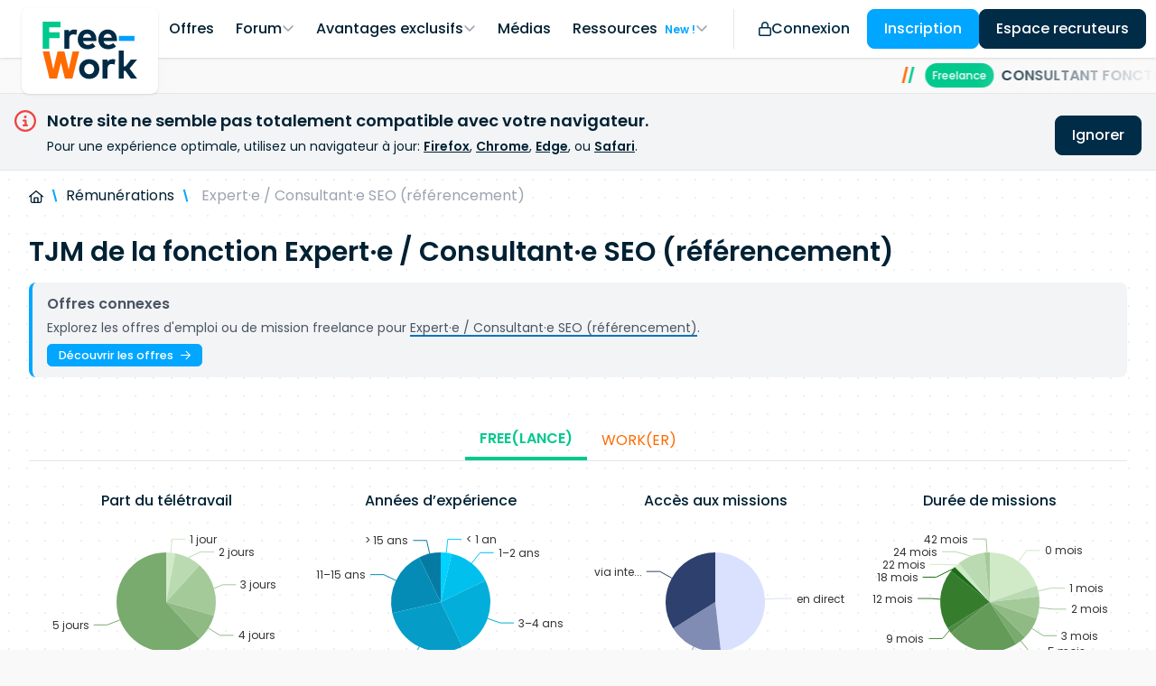

--- FILE ---
content_type: text/html; charset=utf-8
request_url: https://www.free-work.com/fr/tech-it/expert-seo-consultant-referencement/rate-tjm-freelance
body_size: 115359
content:
<!doctype html>
<html data-n-head-ssr id="free-work" lang="fr" data-n-head="%7B%22id%22:%7B%22ssr%22:%22free-work%22%7D,%22lang%22:%7B%22ssr%22:%22fr%22%7D%7D">
  <head >
    <meta data-n-head="ssr" charset="utf-8"><meta data-n-head="ssr" name="viewport" content="width=device-width, initial-scale=1"><meta data-n-head="ssr" data-hid="env" name="env" content="production"><meta data-n-head="ssr" data-hid="sentry-trace" name="sentry-trace" content="74e6469bb36d468687999563d82aa8fd-9fcb9bd17b76d1f4-1"><meta data-n-head="ssr" data-hid="sentry-baggage" name="baggage" content="sentry-environment=production,sentry-public_key=095ab97f02b34d54886e285685ac53e8,sentry-trace_id=74e6469bb36d468687999563d82aa8fd,sentry-sample_rate=1,sentry-transaction=GET%20%2Ffr%2Ftech-it%2Fexpert-seo-consultant-referencement%2Frate-tjm-freelance,sentry-sampled=true"><meta data-n-head="ssr" data-hid="description" name="description" content="Le Taux Journalier Moyen pour le métier Expert·e / Consultant·e SEO (référencement) ainsi que les TJM par expérience et par ville."><meta data-n-head="ssr" data-hid="og:type" property="og:type" content="object"><meta data-n-head="ssr" data-hid="og:site_name" property="og:site_name" content="Free-Work"><meta data-n-head="ssr" data-hid="og:title" property="og:title" content="TJM : Expert·e / Consultant·e SEO (référencement) | Free-Work"><meta data-n-head="ssr" data-hid="og:description" property="og:description" content="Le Taux Journalier Moyen pour le métier Expert·e / Consultant·e SEO (référencement) ainsi que les TJM par expérience et par ville."><meta data-n-head="ssr" data-hid="og:locale" property="og:locale" content="fr_FR"><meta data-n-head="ssr" data-hid="twitter:card" name="twitter:card" content="summary_large_image"><meta data-n-head="ssr" data-hid="twitter:title" name="twitter:title" content="TJM : Expert·e / Consultant·e SEO (référencement) | Free-Work"><meta data-n-head="ssr" data-hid="twitter:description" name="twitter:description" content="Le Taux Journalier Moyen pour le métier Expert·e / Consultant·e SEO (référencement) ainsi que les TJM par expérience et par ville."><meta data-n-head="ssr" data-hid="og:image" property="og:image" content="/assets/img/free-work-og.jpg"><meta data-n-head="ssr" data-hid="og:image:alt" property="og:image:alt" content="TJM : Expert·e / Consultant·e SEO (référencement) | Free-Work"><meta data-n-head="ssr" data-hid="twitter:image" name="twitter:image" content="/assets/img/free-work-og.jpg"><meta data-n-head="ssr" data-hid="twitter:image:alt" name="twitter:image:alt" content="TJM : Expert·e / Consultant·e SEO (référencement) | Free-Work"><meta data-n-head="ssr" data-hid="max-image-preview" name="robots" content="max-image-preview:large"><meta data-n-head="ssr" data-hid="og:image:width" property="og:image:width" content="/assets/img/free-work-og.jpg"><meta data-n-head="ssr" data-hid="twitter:image:width" name="twitter:image:width" content="/assets/img/free-work-og.jpg"><title>TJM : Expert·e / Consultant·e SEO (référencement) | Free-Work </title><link data-n-head="ssr" rel="preconnect" href="//fonts.gstatic.com/" crossorigin="true"><link data-n-head="ssr" rel="stylesheet" href="//fonts.googleapis.com/css2?family=Poppins:ital,wght@0,100;0,200;0,300;0,400;0,500;0,600;0,700;0,800;0,900&amp;display=swap"><link data-n-head="ssr" rel="icon" href="/favicon.ico?v=2" sizes="any"><link data-n-head="ssr" rel="icon" type="image/svg+xml" href="/assets/favicons/free-work.svg?v=2"><link data-n-head="ssr" rel="apple-touch-icon" href="/assets/favicons/free-work-180x180.png"><link data-n-head="ssr" rel="canonical" href="https://www.free-work.com/fr/tech-it/expert-seo-consultant-referencement/rate-tjm-freelance"><script data-n-head="ssr" data-hid="gtm-data-layer">window.dataLayer = window.dataLayer || [];</script><script data-n-head="ssr" data-hid="gtm-script">(function(w,d,s,l,i){w[l]=w[l]||[];w[l].push({'gtm.start':
          new Date().getTime(),event:'gtm.js'});var f=d.getElementsByTagName(s)[0],
          j=d.createElement(s),dl=l!='dataLayer'?'&l='+l:'';j.async=true;j.src=
          'https://www.googletagmanager.com/gtm.js?id='+i+dl;f.parentNode.insertBefore(j,f);
          })(window,document,'script','dataLayer','GTM-T52KC5F');</script><script data-n-head="ssr" type="application/ld+json">{"@context":"http://schema.org/","@type":"WebPage","url":"https://www.free-work.com/fr/tech-it/expert-seo-consultant-referencement/rate-tjm-freelance","name":"TJM : Expert·e / Consultant·e SEO (référencement) | Free-Work","description":"Le Taux Journalier Moyen pour le métier Expert·e / Consultant·e SEO (référencement) ainsi que les TJM par expérience et par ville.","isPartOf":{"@type":"WebSite","url":"https://www.free-work.com","name":"Free-Work","publisher":{"@type":"Organization","name":"Free-Work","url":"https://www.free-work.com","logo":{"@type":"ImageObject","url":"https://www.free-work.com/assets/logos/free-work.png","width":805,"height":493,"caption":"Free-Work"},"address":{"@type":"PostalAddress","addressLocality":"Boulogne-Billancourt","addressCountry":"FR","postalCode":"92100","streetAddress":"35 rue de Paris"},"sameAs":["https://www.free-work.com","https://twitter.com/freelance1fo","https://www.facebook.com/Freelance1fo/","https://www.linkedin.com/company/freelance-info"],"foundingDate":"2003-12-01"}}}</script><script data-n-head="ssr" type="application/ld+json">{"@context":"https://schema.org/","@type":"Occupation","name":"Expert·e / Consultant·e SEO (référencement)","description":"Le métier d'expert SEO consiste à réaliser différents travaux sur un site web afin de le positionner idéalement sur les différents moteurs de recherche. Sa démarche commence par la réalisation d'un audit du site web du client, puis à la mise en place de différentes stratégies pour amener la plateforme dans les premiers résultats de recherche.","estimatedSalary":[{"@type":"MonetaryAmountDistribution","name":"base","currency":"EUR","duration":"P1D","median":275}],"occupationLocation":[{"@type":"Country","name":"France"}]}</script><script data-n-head="ssr" type="application/ld+json">{"@context":"https://schema.org","@type":"BreadcrumbList","itemListElement":[{"@type":"ListItem","position":1,"name":"Accueil","item":"https://www.free-work.com/fr/tech-it"},{"@type":"ListItem","position":2,"name":"Rémunérations","item":"https://www.free-work.com/fr/tech-it/earnings"},{"@type":"ListItem","position":3,"name":"Expert·e / Consultant·e SEO (référencement)","item":"https://www.free-work.com/fr/tech-it/expert-seo-consultant-referencement/rate-tjm-freelance"}]}</script><link rel="preload" href="/_nuxt/15a3abb.js" as="script"><link rel="preload" href="/_nuxt/185cf95.js" as="script"><link rel="preload" href="/_nuxt/css/4be95e1.css" as="style"><link rel="preload" href="/_nuxt/cc15668.js" as="script"><link rel="preload" href="/_nuxt/css/ea13e7e.css" as="style"><link rel="preload" href="/_nuxt/16d23de.js" as="script"><link rel="preload" href="/_nuxt/css/e2fd7e6.css" as="style"><link rel="preload" href="/_nuxt/e5f6a12.js" as="script"><link rel="preload" href="/_nuxt/88d5336.js" as="script"><link rel="preload" href="/_nuxt/012b5e8.js" as="script"><link rel="preload" href="/_nuxt/e2bb39c.js" as="script"><link rel="stylesheet" href="/_nuxt/css/4be95e1.css"><link rel="stylesheet" href="/_nuxt/css/ea13e7e.css"><link rel="stylesheet" href="/_nuxt/css/e2fd7e6.css">
  </head>
  <body class="media-xs media-lg media-xl domain-job_name-salary_slug___fr" data-n-head="%7B%22class%22:%7B%22ssr%22:%5B%22media-xs%22,%22media-lg%22,%22media-xl%22,%22domain-job_name-salary_slug___fr%22%5D%7D%7D">
    <div data-server-rendered="true" id="__nuxt"><!----><div id="__layout"><div><div id="content" class="flex flex-col min-h-screen"><header id="main-header" data-fetch-key="data-v-27ebff7e:0" class="sticky z-[1000] top-0" data-v-27ebff7e><nav id="desktop-nav" class="bg-white" data-v-27ebff7e><div class="relative flex items-stretch bg-white text-primary pl-6 z-10 shadow h-16" data-v-27ebff7e><a href="/fr/tech-it" class="active flex items-center justify-center mr-auto bg-white py-4 px-5 h-24 my-2 rounded-lg origin-left shadow" data-v-27ebff7e data-v-27ebff7e><svg width="111" height="80" viewBox="0 0 111 68" fill="none" xmlns="http://www.w3.org/2000/svg" class="py-2" data-v-27ebff7e><path d="M19.9632 19.2887H7.72002V31.8724H0V0H21.0954V6.70221H7.72002V12.5837H19.9632V19.2887Z" fill="#00C98D"></path> <path d="M40.4484 9.69842L39.5623 15.5936C38.4188 15.1306 37.1972 14.891 35.9635 14.8878C33.2124 14.8878 31.3145 16.573 31.3145 19.853V31.8704H25.3857V9.81058H31.1286V12.2261C32.5151 10.1525 34.6317 9.21696 37.339 9.21696C38.3957 9.19408 39.4481 9.35704 40.4484 9.69842Z" fill="#012B45"></path> <path d="M63.1272 20.8067C63.1291 21.4758 63.0917 22.1445 63.0151 22.8092H47.3781C48.0181 25.988 50.2468 27.3831 53.0526 27.3831C55.0989 27.3396 57.0678 26.5929 58.6286 25.2685L62.1099 29.0983C59.6076 31.3962 56.4217 32.444 52.7135 32.444C45.9534 32.444 41.2661 27.8454 41.2661 20.9025C41.2661 13.9595 45.8084 9.21875 52.41 9.21875C58.7572 9.21875 63.1053 13.9322 63.1272 20.8067ZM47.4027 18.7578H57.1546C56.6077 15.9346 54.9013 14.3398 52.3525 14.3398C49.5632 14.3398 47.9251 16.0249 47.4027 18.7578Z" fill="#012B45"></path> <path d="M87.3542 20.8067C87.3561 21.4758 87.3187 22.1445 87.242 22.8092H71.6078C72.245 25.9962 74.4765 27.3831 77.2741 27.3831C79.3241 27.3417 81.2971 26.5949 82.8611 25.2685L86.3423 29.0983C83.8374 31.3962 80.6542 32.444 76.9432 32.444C70.1858 32.444 65.4985 27.8454 65.4985 20.9025C65.4985 13.9595 70.0381 9.21875 76.6369 9.21875C82.9869 9.21875 87.3323 13.9322 87.3542 20.8067ZM71.6324 18.7578H81.3925C80.8456 15.9346 79.1419 14.3398 76.5904 14.3398C73.7928 14.3398 72.1548 16.0249 71.6324 18.7578Z" fill="#012B45"></path> <path d="M107.999 22.6671H89.625V16.7637H107.999V22.6671Z" fill="#029FFF"></path> <path d="M35.0262 66.8052H26.1357L21.4867 48.1622L16.8378 66.8052H7.95549L0.0249023 34.9355H7.77774L12.5197 56.3088L17.5214 34.9355H25.5587L30.5604 56.3334L35.3024 34.9355H42.9595L35.0262 66.8052Z" fill="#FE6B00"></path> <path d="M66.6883 55.7642C66.6883 62.4117 61.6154 67.374 54.7404 67.374C47.8654 67.374 42.8418 62.4117 42.8418 55.7642C42.8418 49.1167 47.8928 44.1543 54.7404 44.1543C61.5881 44.1543 66.6883 49.1167 66.6883 55.7642ZM48.8937 55.7642C48.8937 59.3369 51.3986 61.8427 54.7404 61.8427C58.0822 61.8427 60.6118 59.3369 60.6118 55.7642C60.6118 52.1915 58.0877 49.6857 54.7404 49.6857C51.3932 49.6857 48.8937 52.1887 48.8937 55.7642Z" fill="#012B45"></path> <path d="M85.4809 44.6337L84.5921 50.5289C83.4497 50.0655 82.2288 49.8259 80.996 49.8231C78.2422 49.8231 76.3471 51.5083 76.3471 54.7882V66.8057H70.4155V44.7459H76.1748V47.1614C77.5613 45.0878 79.6779 44.1522 82.3853 44.1522C83.4373 44.131 84.485 44.2939 85.4809 44.6337Z" fill="#012B45"></path> <path d="M95.347 52.5993H97.4417L103.652 44.7454H110.935L102.244 55.1407L110.995 66.8189H103.696L97.3488 57.8954H95.347V66.8189H89.4072V34.0273H95.347V52.5993Z" fill="#012B45"></path></svg></a> <div class="flex items-stretch overflow-x-auto" data-v-27ebff7e><nav class="flex items-stretch" data-v-27ebff7e><a id="menu-item-jobs" class="menu-item cursor-pointer flex gap-2 items-center justify-center px-3 hover:bg-faint-white font-medium transition-all duration-200" data-v-27ebff7e><!----> <span class="whitespace-nowrap" data-v-27ebff7e>
              Offres
              <!----></span> <!----> <!----></a><a id="menu-item-forum" class="menu-item cursor-pointer flex gap-2 items-center justify-center px-3 hover:bg-faint-white font-medium transition-all duration-200" data-v-27ebff7e><!----> <span class="whitespace-nowrap" data-v-27ebff7e>
              Forum
              <!----></span> <svg xmlns="http://www.w3.org/2000/svg" viewBox="0 0 448 512" class="text-gray-400 icon-custom fill-current flex-none inline-flex" style="height:1em;" data-v-9d11e1e2 data-v-27ebff7e><path d="M241 337c-9.4 9.4-24.6 9.4-33.9 0L47 177c-9.4-9.4-9.4-24.6 0-33.9s24.6-9.4 33.9 0l143 143L367 143c9.4-9.4 24.6-9.4 33.9 0s9.4 24.6 0 33.9L241 337z" data-v-9d11e1e2></path></svg> <!----></a><a id="menu-item-perks" class="menu-item cursor-pointer flex gap-2 items-center justify-center px-3 hover:bg-faint-white font-medium transition-all duration-200" data-v-27ebff7e><!----> <span class="whitespace-nowrap" data-v-27ebff7e>
              Avantages exclusifs
              <!----></span> <svg xmlns="http://www.w3.org/2000/svg" viewBox="0 0 448 512" class="text-gray-400 icon-custom fill-current flex-none inline-flex" style="height:1em;" data-v-9d11e1e2 data-v-27ebff7e><path d="M241 337c-9.4 9.4-24.6 9.4-33.9 0L47 177c-9.4-9.4-9.4-24.6 0-33.9s24.6-9.4 33.9 0l143 143L367 143c9.4-9.4 24.6-9.4 33.9 0s9.4 24.6 0 33.9L241 337z" data-v-9d11e1e2></path></svg> <!----></a><a id="menu-item-blog" class="menu-item cursor-pointer flex gap-2 items-center justify-center px-3 hover:bg-faint-white font-medium transition-all duration-200" data-v-27ebff7e><!----> <span class="whitespace-nowrap" data-v-27ebff7e>
              Médias
              <!----></span> <!----> <!----></a><a id="menu-item-resources" class="menu-item cursor-pointer flex gap-2 items-center justify-center px-3 hover:bg-faint-white font-medium transition-all duration-200" data-v-27ebff7e><!----> <span class="whitespace-nowrap" data-v-27ebff7e>
              Ressources
              <span class="font-semibold text-info text-xs ml-1" data-v-27ebff7e>
                New !
              </span></span> <svg xmlns="http://www.w3.org/2000/svg" viewBox="0 0 448 512" class="text-gray-400 icon-custom fill-current flex-none inline-flex" style="height:1em;" data-v-9d11e1e2 data-v-27ebff7e><path d="M241 337c-9.4 9.4-24.6 9.4-33.9 0L47 177c-9.4-9.4-9.4-24.6 0-33.9s24.6-9.4 33.9 0l143 143L367 143c9.4-9.4 24.6-9.4 33.9 0s9.4 24.6 0 33.9L241 337z" data-v-9d11e1e2></path></svg> <!----></a></nav> <nav class="flex gap-2 items-center" data-v-27ebff7e><div class="flex gap-2 pl-2 ml-4 border-l pr-6 whitespace-nowrap" data-v-27ebff7e><a tag="a" href="/fr/login" class="btn btn--medium btn--light" data-v-e2beff64 data-v-27ebff7e><!----> <!----> <!----> <svg xmlns="http://www.w3.org/2000/svg" viewBox="0 0 448 512" class="icon-custom fill-current flex-none inline-flex" style="height:1em;" data-v-9d11e1e2 data-v-27ebff7e><path d="M144 128v64H304V128c0-44.2-35.8-80-80-80s-80 35.8-80 80zM96 192V128C96 57.3 153.3 0 224 0s128 57.3 128 128v64h32c35.3 0 64 28.7 64 64V448c0 35.3-28.7 64-64 64H64c-35.3 0-64-28.7-64-64V256c0-35.3 28.7-64 64-64H96zM48 256V448c0 8.8 7.2 16 16 16H384c8.8 0 16-7.2 16-16V256c0-8.8-7.2-16-16-16H64c-8.8 0-16 7.2-16 16z" data-v-9d11e1e2></path></svg>
                Connexion
               <!----></a> <a href="/fr/register?redirect=%2Ffr%2Ftech-it%2Fexpert-seo-consultant-referencement%2Frate-tjm-freelance" to="/fr/register?redirect=%2Ffr%2Ftech-it%2Fexpert-seo-consultant-referencement%2Frate-tjm-freelance" class="btn btn--medium btn--secondary" data-v-3814dd94 data-v-27ebff7e><!----> <!----> <!----> 
                Inscription
               <!----></a> <a tag="a" href="https://www.turnover-it.com" target="_blank" class="btn btn--medium btn--primary" data-v-50ac07fc data-v-27ebff7e><!----> <!----> <!----> 
                Espace recruteurs
               <!----></a></div></nav></div></div> <div id="header-marquee" class="relative bg-white" data-v-0dd5c494 data-v-0dd5c494 data-v-27ebff7e><fw-marquee fade="" direction="left" speed="70" class="flex h-10 border-b" data-v-0dd5c494><a href="/fr/tech-it/consultant-erp-ms-dynamics-oracle-sage-sap/job-mission/consultant-fonctionnel-sap-fi-co-senior" class="h-full flex justify-center items-center" data-v-0dd5c494><span class="text-worker font-bold" data-v-0dd5c494>/</span> <span class="text-contractor font-bold mr-3" data-v-0dd5c494>/</span> <span href="" class="mr-2 tag relative inline-flex items-center rounded-full font-medium text-xs leading-tight whitespace-nowrap max-w-full py-1 px-2 min-h-[24px] bg-contractor text-white" data-v-7d7d472d data-v-0dd5c494><!---->  <div class="truncate py-[2px]" data-v-7d7d472d>
          Freelance
        </div>  <!----></span> <span class="job-title font-semibold uppercase whitespace-nowrap text-primary overflow-hidden text-ellipsis mr-3" data-v-0dd5c494>
          Consultant fonctionnel SAP FI CO Sénior
        </span> <span class="whitespace-nowrap flex items-center mr-3" data-v-0dd5c494><svg xmlns="http://www.w3.org/2000/svg" viewBox="0 0 448 512" class="mr-2 ml-3 icon-custom fill-current flex-none inline-flex" style="height:1rem;width:0.875rem;" data-v-9d11e1e2 data-v-0dd5c494><path d="M224 0c-17.7 0-32 14.3-32 32V49.9C119.5 61.4 64 124.2 64 200v33.4c0 45.4-15.5 89.5-43.8 124.9L5.3 377c-5.8 7.2-6.9 17.1-2.9 25.4S14.8 416 24 416H424c9.2 0 17.6-5.3 21.6-13.6s2.9-18.2-2.9-25.4l-14.9-18.6C399.5 322.9 384 278.8 384 233.4V200c0-75.8-55.5-138.6-128-150.1V32c0-17.7-14.3-32-32-32zm0 96h8c57.4 0 104 46.6 104 104v33.4c0 47.9 13.9 94.6 39.7 134.6H72.3C98.1 328 112 281.3 112 233.4V200c0-57.4 46.6-104 104-104h8zm64 352H224 160c0 17 6.7 33.3 18.7 45.3s28.3 18.7 45.3 18.7s33.3-6.7 45.3-18.7s18.7-28.3 18.7-45.3z" data-v-9d11e1e2></path></svg> <span class="text-xs" data-v-0dd5c494>
            Il y a 2 jours
          </span></span></a><a href="/fr/tech-it/consultant-erp-ms-dynamics-oracle-sage-sap/job-mission/consultant-technico-fonctionnel-oracle-hcm" class="h-full flex justify-center items-center" data-v-0dd5c494><span class="text-worker font-bold" data-v-0dd5c494>/</span> <span class="text-contractor font-bold mr-3" data-v-0dd5c494>/</span> <span href="" class="mr-2 tag relative inline-flex items-center rounded-full font-medium text-xs leading-tight whitespace-nowrap max-w-full py-1 px-2 min-h-[24px] bg-worker text-white" data-v-7d7d472d data-v-0dd5c494><!---->  <div class="truncate py-[2px]" data-v-7d7d472d>
          CDI
        </div>  <!----></span><span href="" class="mr-2 tag relative inline-flex items-center rounded-full font-medium text-xs leading-tight whitespace-nowrap max-w-full py-1 px-2 min-h-[24px] bg-contractor text-white" data-v-7d7d472d data-v-0dd5c494><!---->  <div class="truncate py-[2px]" data-v-7d7d472d>
          Freelance
        </div>  <!----></span> <span class="job-title font-semibold uppercase whitespace-nowrap text-primary overflow-hidden text-ellipsis mr-3" data-v-0dd5c494>
           Consultant Technico‑Fonctionnel Oracle HCM 
        </span> <span class="whitespace-nowrap flex items-center mr-3" data-v-0dd5c494><svg xmlns="http://www.w3.org/2000/svg" viewBox="0 0 448 512" class="mr-2 ml-3 icon-custom fill-current flex-none inline-flex" style="height:1rem;width:0.875rem;" data-v-9d11e1e2 data-v-0dd5c494><path d="M224 0c-17.7 0-32 14.3-32 32V49.9C119.5 61.4 64 124.2 64 200v33.4c0 45.4-15.5 89.5-43.8 124.9L5.3 377c-5.8 7.2-6.9 17.1-2.9 25.4S14.8 416 24 416H424c9.2 0 17.6-5.3 21.6-13.6s2.9-18.2-2.9-25.4l-14.9-18.6C399.5 322.9 384 278.8 384 233.4V200c0-75.8-55.5-138.6-128-150.1V32c0-17.7-14.3-32-32-32zm0 96h8c57.4 0 104 46.6 104 104v33.4c0 47.9 13.9 94.6 39.7 134.6H72.3C98.1 328 112 281.3 112 233.4V200c0-57.4 46.6-104 104-104h8zm64 352H224 160c0 17 6.7 33.3 18.7 45.3s28.3 18.7 45.3 18.7s33.3-6.7 45.3-18.7s18.7-28.3 18.7-45.3z" data-v-9d11e1e2></path></svg> <span class="text-xs" data-v-0dd5c494>
            Il y a 2 jours
          </span></span></a><a href="/fr/tech-it/ingenieur-devops-cloud/job-mission/ingenieur-devops-h-f-855" class="h-full flex justify-center items-center" data-v-0dd5c494><span class="text-worker font-bold" data-v-0dd5c494>/</span> <span class="text-contractor font-bold mr-3" data-v-0dd5c494>/</span> <span href="" class="mr-2 tag relative inline-flex items-center rounded-full font-medium text-xs leading-tight whitespace-nowrap max-w-full py-1 px-2 min-h-[24px] bg-contractor text-white" data-v-7d7d472d data-v-0dd5c494><!---->  <div class="truncate py-[2px]" data-v-7d7d472d>
          Freelance
        </div>  <!----></span><span href="" class="mr-2 tag relative inline-flex items-center rounded-full font-medium text-xs leading-tight whitespace-nowrap max-w-full py-1 px-2 min-h-[24px] bg-worker text-white" data-v-7d7d472d data-v-0dd5c494><!---->  <div class="truncate py-[2px]" data-v-7d7d472d>
          CDI
        </div>  <!----></span> <span class="job-title font-semibold uppercase whitespace-nowrap text-primary overflow-hidden text-ellipsis mr-3" data-v-0dd5c494>
          Ingénieur Devops H/F
        </span> <span class="whitespace-nowrap flex items-center mr-3" data-v-0dd5c494><svg xmlns="http://www.w3.org/2000/svg" viewBox="0 0 448 512" class="mr-2 ml-3 icon-custom fill-current flex-none inline-flex" style="height:1rem;width:0.875rem;" data-v-9d11e1e2 data-v-0dd5c494><path d="M224 0c-17.7 0-32 14.3-32 32V49.9C119.5 61.4 64 124.2 64 200v33.4c0 45.4-15.5 89.5-43.8 124.9L5.3 377c-5.8 7.2-6.9 17.1-2.9 25.4S14.8 416 24 416H424c9.2 0 17.6-5.3 21.6-13.6s2.9-18.2-2.9-25.4l-14.9-18.6C399.5 322.9 384 278.8 384 233.4V200c0-75.8-55.5-138.6-128-150.1V32c0-17.7-14.3-32-32-32zm0 96h8c57.4 0 104 46.6 104 104v33.4c0 47.9 13.9 94.6 39.7 134.6H72.3C98.1 328 112 281.3 112 233.4V200c0-57.4 46.6-104 104-104h8zm64 352H224 160c0 17 6.7 33.3 18.7 45.3s28.3 18.7 45.3 18.7s33.3-6.7 45.3-18.7s18.7-28.3 18.7-45.3z" data-v-9d11e1e2></path></svg> <span class="text-xs" data-v-0dd5c494>
            16 janvier 2026 10:12
          </span></span></a><a href="/fr/tech-it/consultant-erp-ms-dynamics-oracle-sage-sap/job-mission/stream-lead-sap-co-om-pa-pca-cca-ps-s-4hana" class="h-full flex justify-center items-center" data-v-0dd5c494><span class="text-worker font-bold" data-v-0dd5c494>/</span> <span class="text-contractor font-bold mr-3" data-v-0dd5c494>/</span> <span href="" class="mr-2 tag relative inline-flex items-center rounded-full font-medium text-xs leading-tight whitespace-nowrap max-w-full py-1 px-2 min-h-[24px] bg-contractor text-white" data-v-7d7d472d data-v-0dd5c494><!---->  <div class="truncate py-[2px]" data-v-7d7d472d>
          Freelance
        </div>  <!----></span> <span class="job-title font-semibold uppercase whitespace-nowrap text-primary overflow-hidden text-ellipsis mr-3" data-v-0dd5c494>
          Stream lead SAP FI CO PS Interco S/4HANA
        </span> <span class="whitespace-nowrap flex items-center mr-3" data-v-0dd5c494><svg xmlns="http://www.w3.org/2000/svg" viewBox="0 0 448 512" class="mr-2 ml-3 icon-custom fill-current flex-none inline-flex" style="height:1rem;width:0.875rem;" data-v-9d11e1e2 data-v-0dd5c494><path d="M224 0c-17.7 0-32 14.3-32 32V49.9C119.5 61.4 64 124.2 64 200v33.4c0 45.4-15.5 89.5-43.8 124.9L5.3 377c-5.8 7.2-6.9 17.1-2.9 25.4S14.8 416 24 416H424c9.2 0 17.6-5.3 21.6-13.6s2.9-18.2-2.9-25.4l-14.9-18.6C399.5 322.9 384 278.8 384 233.4V200c0-75.8-55.5-138.6-128-150.1V32c0-17.7-14.3-32-32-32zm0 96h8c57.4 0 104 46.6 104 104v33.4c0 47.9 13.9 94.6 39.7 134.6H72.3C98.1 328 112 281.3 112 233.4V200c0-57.4 46.6-104 104-104h8zm64 352H224 160c0 17 6.7 33.3 18.7 45.3s28.3 18.7 45.3 18.7s33.3-6.7 45.3-18.7s18.7-28.3 18.7-45.3z" data-v-9d11e1e2></path></svg> <span class="text-xs" data-v-0dd5c494>
            15 janvier 2026 23:45
          </span></span></a><a href="/fr/tech-it/responsable-telecom/job-mission/coordinateur-reseau-et-telecom" class="h-full flex justify-center items-center" data-v-0dd5c494><span class="text-worker font-bold" data-v-0dd5c494>/</span> <span class="text-contractor font-bold mr-3" data-v-0dd5c494>/</span> <span href="" class="mr-2 tag relative inline-flex items-center rounded-full font-medium text-xs leading-tight whitespace-nowrap max-w-full py-1 px-2 min-h-[24px] bg-contractor text-white" data-v-7d7d472d data-v-0dd5c494><!---->  <div class="truncate py-[2px]" data-v-7d7d472d>
          Freelance
        </div>  <!----></span><span href="" class="mr-2 tag relative inline-flex items-center rounded-full font-medium text-xs leading-tight whitespace-nowrap max-w-full py-1 px-2 min-h-[24px] bg-worker text-white" data-v-7d7d472d data-v-0dd5c494><!---->  <div class="truncate py-[2px]" data-v-7d7d472d>
          CDI
        </div>  <!----></span><span href="" class="mr-2 tag relative inline-flex items-center rounded-full font-medium text-xs leading-tight whitespace-nowrap max-w-full py-1 px-2 min-h-[24px] bg-worker text-white" data-v-7d7d472d data-v-0dd5c494><!---->  <div class="truncate py-[2px]" data-v-7d7d472d>
          CDD
        </div>  <!----></span> <span class="job-title font-semibold uppercase whitespace-nowrap text-primary overflow-hidden text-ellipsis mr-3" data-v-0dd5c494>
          Coordinateur réseau et télécom
        </span> <span class="whitespace-nowrap flex items-center mr-3" data-v-0dd5c494><svg xmlns="http://www.w3.org/2000/svg" viewBox="0 0 448 512" class="mr-2 ml-3 icon-custom fill-current flex-none inline-flex" style="height:1rem;width:0.875rem;" data-v-9d11e1e2 data-v-0dd5c494><path d="M224 0c-17.7 0-32 14.3-32 32V49.9C119.5 61.4 64 124.2 64 200v33.4c0 45.4-15.5 89.5-43.8 124.9L5.3 377c-5.8 7.2-6.9 17.1-2.9 25.4S14.8 416 24 416H424c9.2 0 17.6-5.3 21.6-13.6s2.9-18.2-2.9-25.4l-14.9-18.6C399.5 322.9 384 278.8 384 233.4V200c0-75.8-55.5-138.6-128-150.1V32c0-17.7-14.3-32-32-32zm0 96h8c57.4 0 104 46.6 104 104v33.4c0 47.9 13.9 94.6 39.7 134.6H72.3C98.1 328 112 281.3 112 233.4V200c0-57.4 46.6-104 104-104h8zm64 352H224 160c0 17 6.7 33.3 18.7 45.3s28.3 18.7 45.3 18.7s33.3-6.7 45.3-18.7s18.7-28.3 18.7-45.3z" data-v-9d11e1e2></path></svg> <span class="text-xs" data-v-0dd5c494>
            15 janvier 2026 23:45
          </span></span></a><a href="/fr/tech-it/responsable-technique/job-mission/responsable-technique-infrastructures-h-f" class="h-full flex justify-center items-center" data-v-0dd5c494><span class="text-worker font-bold" data-v-0dd5c494>/</span> <span class="text-contractor font-bold mr-3" data-v-0dd5c494>/</span> <span href="" class="mr-2 tag relative inline-flex items-center rounded-full font-medium text-xs leading-tight whitespace-nowrap max-w-full py-1 px-2 min-h-[24px] bg-worker text-white" data-v-7d7d472d data-v-0dd5c494><!---->  <div class="truncate py-[2px]" data-v-7d7d472d>
          CDI
        </div>  <!----></span> <span class="job-title font-semibold uppercase whitespace-nowrap text-primary overflow-hidden text-ellipsis mr-3" data-v-0dd5c494>
          RESPONSABLE TECHNIQUE INFRASTRUCTURES (H/F)
        </span> <span class="whitespace-nowrap flex items-center mr-3" data-v-0dd5c494><svg xmlns="http://www.w3.org/2000/svg" viewBox="0 0 448 512" class="mr-2 ml-3 icon-custom fill-current flex-none inline-flex" style="height:1rem;width:0.875rem;" data-v-9d11e1e2 data-v-0dd5c494><path d="M224 0c-17.7 0-32 14.3-32 32V49.9C119.5 61.4 64 124.2 64 200v33.4c0 45.4-15.5 89.5-43.8 124.9L5.3 377c-5.8 7.2-6.9 17.1-2.9 25.4S14.8 416 24 416H424c9.2 0 17.6-5.3 21.6-13.6s2.9-18.2-2.9-25.4l-14.9-18.6C399.5 322.9 384 278.8 384 233.4V200c0-75.8-55.5-138.6-128-150.1V32c0-17.7-14.3-32-32-32zm0 96h8c57.4 0 104 46.6 104 104v33.4c0 47.9 13.9 94.6 39.7 134.6H72.3C98.1 328 112 281.3 112 233.4V200c0-57.4 46.6-104 104-104h8zm64 352H224 160c0 17 6.7 33.3 18.7 45.3s28.3 18.7 45.3 18.7s33.3-6.7 45.3-18.7s18.7-28.3 18.7-45.3z" data-v-9d11e1e2></path></svg> <span class="text-xs" data-v-0dd5c494>
            15 janvier 2026 23:45
          </span></span></a><a href="/fr/tech-it/developpeur-java-kotlin-groovy-scala/job-mission/lead-technique-fullstack-java-angular-vuejs-3" class="h-full flex justify-center items-center" data-v-0dd5c494><span class="text-worker font-bold" data-v-0dd5c494>/</span> <span class="text-contractor font-bold mr-3" data-v-0dd5c494>/</span> <span href="" class="mr-2 tag relative inline-flex items-center rounded-full font-medium text-xs leading-tight whitespace-nowrap max-w-full py-1 px-2 min-h-[24px] bg-contractor text-white" data-v-7d7d472d data-v-0dd5c494><!---->  <div class="truncate py-[2px]" data-v-7d7d472d>
          Freelance
        </div>  <!----></span> <span class="job-title font-semibold uppercase whitespace-nowrap text-primary overflow-hidden text-ellipsis mr-3" data-v-0dd5c494>
          Lead technique Fullstack Java /Angular/VueJS
        </span> <span class="whitespace-nowrap flex items-center mr-3" data-v-0dd5c494><svg xmlns="http://www.w3.org/2000/svg" viewBox="0 0 448 512" class="mr-2 ml-3 icon-custom fill-current flex-none inline-flex" style="height:1rem;width:0.875rem;" data-v-9d11e1e2 data-v-0dd5c494><path d="M224 0c-17.7 0-32 14.3-32 32V49.9C119.5 61.4 64 124.2 64 200v33.4c0 45.4-15.5 89.5-43.8 124.9L5.3 377c-5.8 7.2-6.9 17.1-2.9 25.4S14.8 416 24 416H424c9.2 0 17.6-5.3 21.6-13.6s2.9-18.2-2.9-25.4l-14.9-18.6C399.5 322.9 384 278.8 384 233.4V200c0-75.8-55.5-138.6-128-150.1V32c0-17.7-14.3-32-32-32zm0 96h8c57.4 0 104 46.6 104 104v33.4c0 47.9 13.9 94.6 39.7 134.6H72.3C98.1 328 112 281.3 112 233.4V200c0-57.4 46.6-104 104-104h8zm64 352H224 160c0 17 6.7 33.3 18.7 45.3s28.3 18.7 45.3 18.7s33.3-6.7 45.3-18.7s18.7-28.3 18.7-45.3z" data-v-9d11e1e2></path></svg> <span class="text-xs" data-v-0dd5c494>
            15 janvier 2026 13:21
          </span></span></a><a href="/fr/tech-it/consultant-cyber-securite/job-mission/pmo-cybersecurite-offensive" class="h-full flex justify-center items-center" data-v-0dd5c494><span class="text-worker font-bold" data-v-0dd5c494>/</span> <span class="text-contractor font-bold mr-3" data-v-0dd5c494>/</span> <span href="" class="mr-2 tag relative inline-flex items-center rounded-full font-medium text-xs leading-tight whitespace-nowrap max-w-full py-1 px-2 min-h-[24px] bg-contractor text-white" data-v-7d7d472d data-v-0dd5c494><!---->  <div class="truncate py-[2px]" data-v-7d7d472d>
          Freelance
        </div>  <!----></span><span href="" class="mr-2 tag relative inline-flex items-center rounded-full font-medium text-xs leading-tight whitespace-nowrap max-w-full py-1 px-2 min-h-[24px] bg-worker text-white" data-v-7d7d472d data-v-0dd5c494><!---->  <div class="truncate py-[2px]" data-v-7d7d472d>
          CDI
        </div>  <!----></span> <span class="job-title font-semibold uppercase whitespace-nowrap text-primary overflow-hidden text-ellipsis mr-3" data-v-0dd5c494>
          PMO CYBERSECURITE OFFENSIVE
        </span> <span class="whitespace-nowrap flex items-center mr-3" data-v-0dd5c494><svg xmlns="http://www.w3.org/2000/svg" viewBox="0 0 448 512" class="mr-2 ml-3 icon-custom fill-current flex-none inline-flex" style="height:1rem;width:0.875rem;" data-v-9d11e1e2 data-v-0dd5c494><path d="M224 0c-17.7 0-32 14.3-32 32V49.9C119.5 61.4 64 124.2 64 200v33.4c0 45.4-15.5 89.5-43.8 124.9L5.3 377c-5.8 7.2-6.9 17.1-2.9 25.4S14.8 416 24 416H424c9.2 0 17.6-5.3 21.6-13.6s2.9-18.2-2.9-25.4l-14.9-18.6C399.5 322.9 384 278.8 384 233.4V200c0-75.8-55.5-138.6-128-150.1V32c0-17.7-14.3-32-32-32zm0 96h8c57.4 0 104 46.6 104 104v33.4c0 47.9 13.9 94.6 39.7 134.6H72.3C98.1 328 112 281.3 112 233.4V200c0-57.4 46.6-104 104-104h8zm64 352H224 160c0 17 6.7 33.3 18.7 45.3s28.3 18.7 45.3 18.7s33.3-6.7 45.3-18.7s18.7-28.3 18.7-45.3z" data-v-9d11e1e2></path></svg> <span class="text-xs" data-v-0dd5c494>
            15 janvier 2026 09:33
          </span></span></a><a href="/fr/tech-it/ingenieur-de-production/job-mission/ingenieur-de-production-senior-autosys-h-f" class="h-full flex justify-center items-center" data-v-0dd5c494><span class="text-worker font-bold" data-v-0dd5c494>/</span> <span class="text-contractor font-bold mr-3" data-v-0dd5c494>/</span> <span href="" class="mr-2 tag relative inline-flex items-center rounded-full font-medium text-xs leading-tight whitespace-nowrap max-w-full py-1 px-2 min-h-[24px] bg-worker text-white" data-v-7d7d472d data-v-0dd5c494><!---->  <div class="truncate py-[2px]" data-v-7d7d472d>
          CDI
        </div>  <!----></span><span href="" class="mr-2 tag relative inline-flex items-center rounded-full font-medium text-xs leading-tight whitespace-nowrap max-w-full py-1 px-2 min-h-[24px] bg-worker text-white" data-v-7d7d472d data-v-0dd5c494><!---->  <div class="truncate py-[2px]" data-v-7d7d472d>
          CDD
        </div>  <!----></span> <span class="job-title font-semibold uppercase whitespace-nowrap text-primary overflow-hidden text-ellipsis mr-3" data-v-0dd5c494>
          Ingénieur de Production Senior Autosys H/F 
        </span> <span class="whitespace-nowrap flex items-center mr-3" data-v-0dd5c494><svg xmlns="http://www.w3.org/2000/svg" viewBox="0 0 448 512" class="mr-2 ml-3 icon-custom fill-current flex-none inline-flex" style="height:1rem;width:0.875rem;" data-v-9d11e1e2 data-v-0dd5c494><path d="M224 0c-17.7 0-32 14.3-32 32V49.9C119.5 61.4 64 124.2 64 200v33.4c0 45.4-15.5 89.5-43.8 124.9L5.3 377c-5.8 7.2-6.9 17.1-2.9 25.4S14.8 416 24 416H424c9.2 0 17.6-5.3 21.6-13.6s2.9-18.2-2.9-25.4l-14.9-18.6C399.5 322.9 384 278.8 384 233.4V200c0-75.8-55.5-138.6-128-150.1V32c0-17.7-14.3-32-32-32zm0 96h8c57.4 0 104 46.6 104 104v33.4c0 47.9 13.9 94.6 39.7 134.6H72.3C98.1 328 112 281.3 112 233.4V200c0-57.4 46.6-104 104-104h8zm64 352H224 160c0 17 6.7 33.3 18.7 45.3s28.3 18.7 45.3 18.7s33.3-6.7 45.3-18.7s18.7-28.3 18.7-45.3z" data-v-9d11e1e2></path></svg> <span class="text-xs" data-v-0dd5c494>
            14 janvier 2026 23:45
          </span></span></a><a href="/fr/tech-it/autre/job-mission/chef-de-projet-it-h-f-bilingue-mandarin-anglais" class="h-full flex justify-center items-center" data-v-0dd5c494><span class="text-worker font-bold" data-v-0dd5c494>/</span> <span class="text-contractor font-bold mr-3" data-v-0dd5c494>/</span> <span href="" class="mr-2 tag relative inline-flex items-center rounded-full font-medium text-xs leading-tight whitespace-nowrap max-w-full py-1 px-2 min-h-[24px] bg-worker text-white" data-v-7d7d472d data-v-0dd5c494><!---->  <div class="truncate py-[2px]" data-v-7d7d472d>
          CDI
        </div>  <!----></span><span href="" class="mr-2 tag relative inline-flex items-center rounded-full font-medium text-xs leading-tight whitespace-nowrap max-w-full py-1 px-2 min-h-[24px] bg-contractor text-white" data-v-7d7d472d data-v-0dd5c494><!---->  <div class="truncate py-[2px]" data-v-7d7d472d>
          Freelance
        </div>  <!----></span><span href="" class="mr-2 tag relative inline-flex items-center rounded-full font-medium text-xs leading-tight whitespace-nowrap max-w-full py-1 px-2 min-h-[24px] bg-worker text-white" data-v-7d7d472d data-v-0dd5c494><!---->  <div class="truncate py-[2px]" data-v-7d7d472d>
          CDD
        </div>  <!----></span> <span class="job-title font-semibold uppercase whitespace-nowrap text-primary overflow-hidden text-ellipsis mr-3" data-v-0dd5c494>
          Chef de projet IT (H/F) Bilingue Mandarin / Anglais 
        </span> <span class="whitespace-nowrap flex items-center mr-3" data-v-0dd5c494><svg xmlns="http://www.w3.org/2000/svg" viewBox="0 0 448 512" class="mr-2 ml-3 icon-custom fill-current flex-none inline-flex" style="height:1rem;width:0.875rem;" data-v-9d11e1e2 data-v-0dd5c494><path d="M224 0c-17.7 0-32 14.3-32 32V49.9C119.5 61.4 64 124.2 64 200v33.4c0 45.4-15.5 89.5-43.8 124.9L5.3 377c-5.8 7.2-6.9 17.1-2.9 25.4S14.8 416 24 416H424c9.2 0 17.6-5.3 21.6-13.6s2.9-18.2-2.9-25.4l-14.9-18.6C399.5 322.9 384 278.8 384 233.4V200c0-75.8-55.5-138.6-128-150.1V32c0-17.7-14.3-32-32-32zm0 96h8c57.4 0 104 46.6 104 104v33.4c0 47.9 13.9 94.6 39.7 134.6H72.3C98.1 328 112 281.3 112 233.4V200c0-57.4 46.6-104 104-104h8zm64 352H224 160c0 17 6.7 33.3 18.7 45.3s28.3 18.7 45.3 18.7s33.3-6.7 45.3-18.7s18.7-28.3 18.7-45.3z" data-v-9d11e1e2></path></svg> <span class="text-xs" data-v-0dd5c494>
            14 janvier 2026 18:54
          </span></span></a></fw-marquee></div></nav></header> <!----> <!----> <div class="w-full mx-auto px-4 md:px-8 py-4 bg-dot flex-1" data-v-2af892e5><div class="mx-auto max-w-screen-xl"><nav aria-label="Breadcrumb" role="navigation" class="breadcrumb scrolling-touch mb-4" data-v-2af892e5><a href="/fr/tech-it" class="breadcrumb__item active"><svg xmlns="http://www.w3.org/2000/svg" viewBox="0 0 576 512" class="text-primary icon-custom fill-current flex-none inline-flex" style="height:0.875rem;width:0.984375rem;" data-v-9d11e1e2><path d="M303.5 5.7c-9-7.6-22.1-7.6-31.1 0l-264 224c-10.1 8.6-11.3 23.7-2.8 33.8s23.7 11.3 33.8 2.8L64 245.5V432c0 44.2 35.8 80 80 80H432c44.2 0 80-35.8 80-80V245.5l24.5 20.8c10.1 8.6 25.3 7.3 33.8-2.8s7.3-25.3-2.8-33.8l-264-224zM112 432V204.8L288 55.5 464 204.8V432c0 17.7-14.3 32-32 32H384V312c0-22.1-17.9-40-40-40H232c-22.1 0-40 17.9-40 40V464H144c-17.7 0-32-14.3-32-32zm128 32V320h96V464H240z" data-v-9d11e1e2></path></svg></a><a href="/fr/tech-it/earnings" class="breadcrumb__item">Rémunérations</a><span aria-current="page">
      Expert·e / Consultant·e SEO (référencement)
    </span></nav> <div class="pb-8 pt-4" data-v-2af892e5><div class="mb-12" data-v-2af892e5><h1 class="font-semibold text-3xl mb-4" data-v-2af892e5>
        TJM de la fonction 
        <strong class="font-semibold" data-v-2af892e5>Expert·e / Consultant·e SEO (référencement)</strong></h1> <div role="alert" class="flex rounded-lg justify-between px-4 py-3 transition-opacity duration-300 border-l-4 border-info bg-gray-100 text-secondary" data-v-2af892e5><div class="flex"><!----> <div class="flex-1 space-y-1"><div class="font-semibold">
        Offres connexes
      </div> <div class="text-sm"><div class="space-y-2" data-v-2af892e5><p data-v-2af892e5>
            Explorez les offres d'emploi ou de mission freelance pour
            <a href="/fr/tech-it/jobs/expert-seo-consultant-referencement" class="text-link inline-flex items-center gap-2" data-v-2af892e5>
              Expert·e / Consultant·e SEO (référencement) </a>.
          </p> <a href="/fr/tech-it/jobs/expert-seo-consultant-referencement" size="small" to="[object Object]" class="btn btn--small btn--secondary" data-v-3814dd94 data-v-2af892e5><!----> <!----> <!----> 
            Découvrir les offres
            <svg xmlns="http://www.w3.org/2000/svg" viewBox="0 0 448 512" class="ml-2 icon-custom fill-current flex-none inline-flex" style="height:1em;" data-v-9d11e1e2 data-v-2af892e5><path d="M440.6 273.4c4.7-4.5 7.4-10.8 7.4-17.4s-2.7-12.8-7.4-17.4l-176-168c-9.6-9.2-24.8-8.8-33.9 .8s-8.8 24.8 .8 33.9L364.1 232 24 232c-13.3 0-24 10.7-24 24s10.7 24 24 24l340.1 0L231.4 406.6c-9.6 9.2-9.9 24.3-.8 33.9s24.3 9.9 33.9 .8l176-168z" data-v-9d11e1e2></path></svg> <!----></a></div></div></div></div> <!----></div></div> <div class="flex justify-center mx-auto gap-4 border-b mb-8" data-v-2af892e5><button type="button" data-test-id="freelance" class="border-0 px-4 py-2 text-base uppercase focus:outline-none font-semibold border-b-4 border-current text-contractor">
    Free(lance)
  </button><button type="button" data-test-id="worker" class="border-0 px-4 py-2 text-base uppercase focus:outline-none text-worker">
    Work(er)
  </button></div> <div class="grid md:grid-cols-2 lg:flex gap-4 mb-8" data-v-2af892e5><figure class="w-full max-w-sm mx-auto" data-v-2af892e5><legend class="text-center font-medium" data-v-2af892e5>Part du télétravail</legend> <x-vue-echarts class="pie-chart echarts" data-v-2af892e5></x-vue-echarts></figure><figure class="w-full max-w-sm mx-auto" data-v-2af892e5><legend class="text-center font-medium" data-v-2af892e5>Années d’expérience</legend> <x-vue-echarts class="pie-chart echarts" data-v-2af892e5></x-vue-echarts></figure><figure class="w-full max-w-sm mx-auto" data-v-2af892e5><legend class="text-center font-medium" data-v-2af892e5>Accès aux missions</legend> <x-vue-echarts class="pie-chart echarts" data-v-2af892e5></x-vue-echarts></figure><!----><figure class="w-full max-w-sm mx-auto" data-v-2af892e5><legend class="text-center font-medium" data-v-2af892e5>Durée de missions</legend> <x-vue-echarts class="pie-chart echarts" data-v-2af892e5></x-vue-echarts></figure></div> <dl class="grid md:grid-cols-2 lg:flex gap-6 mx-auto justify-center mb-12" data-v-2af892e5><div class="flex flex-col shadow rounded-lg bg-white w-full max-w-xs" data-v-2af892e5><dt class="px-4 py-2 font-medium border-b" data-v-2af892e5>TJM moyen</dt> <dd class="flex-1 flex items-center p-4" data-v-2af892e5>En direct : 275 € <br/> Via un intermédiaire : 335 €</dd></div><!----><!----><!----><div class="flex flex-col shadow rounded-lg bg-white w-full max-w-xs" data-v-2af892e5><dt class="px-4 py-2 font-medium border-b" data-v-2af892e5>Poste avec astreinte</dt> <dd class="flex-1 flex items-center p-4" data-v-2af892e5>23%</dd></div></dl> <!----> <h2 class="font-semibold text-2xl mb-4" data-v-2af892e5><span data-v-2af892e5>Tarif journalier HT de Expert·e / Consultant·e SEO (référencement) selon l’expérience et la localisation</span></h2> <div id="salaries-scoll-container" class="overflow-x-auto whitespace-nowrap w-full" data-v-2af892e5><table class="table table-auto text-sm mb-12" data-v-2af892e5><thead data-v-2af892e5><tr data-v-2af892e5><th data-v-2af892e5></th> <th data-v-2af892e5>
                Île-de-France
              </th><th data-v-2af892e5>
                Autres villes
              </th><th data-v-2af892e5>
                Hors France
              </th></tr></thead> <tbody data-v-2af892e5><tr data-v-2af892e5><th data-v-2af892e5>1–2 ans</th> <td data-v-2af892e5><span data-v-2af892e5>325 €</span></td><td data-v-2af892e5><span data-v-2af892e5>Non disponible</span></td><td data-v-2af892e5><span data-v-2af892e5>175 €</span></td></tr><tr data-v-2af892e5><th data-v-2af892e5>3–4 ans</th> <td data-v-2af892e5><span data-v-2af892e5>256 €</span></td><td data-v-2af892e5><span data-v-2af892e5>187 €</span></td><td data-v-2af892e5><span data-v-2af892e5>137 €</span></td></tr><tr data-v-2af892e5><th data-v-2af892e5>5–10 ans</th> <td data-v-2af892e5><span data-v-2af892e5>500 €</span></td><td data-v-2af892e5><span data-v-2af892e5>325 €</span></td><td data-v-2af892e5><span data-v-2af892e5>337 €</span></td></tr><tr data-v-2af892e5><th data-v-2af892e5>11–15 ans</th> <td data-v-2af892e5><span data-v-2af892e5>606 €</span></td><td data-v-2af892e5><span data-v-2af892e5>Non disponible</span></td><td data-v-2af892e5><span data-v-2af892e5>175 €</span></td></tr><tr data-v-2af892e5><th data-v-2af892e5>&gt; 15 ans</th> <td data-v-2af892e5><span data-v-2af892e5>Non disponible</span></td><td data-v-2af892e5><span data-v-2af892e5>Non disponible</span></td><td data-v-2af892e5><span data-v-2af892e5>225 €</span></td></tr></tbody></table></div> <h2 class="font-semibold text-2xl mb-4" data-v-2af892e5>
          Détail des contributions
        </h2> <div class="overflow-x-auto whitespace-nowrap w-full" data-v-2af892e5><table class="table table-auto text-sm mb-4" data-v-2af892e5><thead data-v-2af892e5><tr data-v-2af892e5><th style="width:120px;" data-v-2af892e5>Date</th> <th style="width:240px;" data-v-2af892e5>
                  Statut
                </th> <th style="width:100px;" data-v-2af892e5>
                  Tarif
                </th> <!----> <!----> <th style="width:100px;" data-v-2af892e5>
                  Durée
                </th> <th data-v-2af892e5>Expérience</th> <th data-v-2af892e5>Placement</th> <th data-v-2af892e5>Lieu</th> <th data-v-2af892e5></th></tr></thead> <tbody data-v-2af892e5><tr data-v-2af892e5><td data-v-2af892e5>
                  09/10/2025
                </td> <td data-v-2af892e5>
                  Portage salarial
                </td> <td data-v-2af892e5>
                  300 €
                </td> <!----> <!----> <td data-v-2af892e5>
                  24 mois
                </td> <td data-v-2af892e5>
                  3–4 ans
                </td> <td data-v-2af892e5>
                  via Free-Work
                </td> <td data-v-2af892e5>
                  Hors France
                </td> <th data-v-2af892e5><button class="text-link whitespace-nowrap" data-v-2af892e5>Détails ›</button></th></tr><tr data-v-2af892e5><td data-v-2af892e5>
                  17/04/2025
                </td> <td data-v-2af892e5>
                  Micro-entreprise
                </td> <td data-v-2af892e5>
                  500 €
                </td> <!----> <!----> <td data-v-2af892e5>
                  42 mois
                </td> <td data-v-2af892e5>
                  5–10 ans
                </td> <td data-v-2af892e5>
                  via intermédiaire (recruteur, apporteur d'affaire, ESN…)
                </td> <td data-v-2af892e5>
                  Île-de-France
                </td> <th data-v-2af892e5><button class="text-link whitespace-nowrap" data-v-2af892e5>Détails ›</button></th></tr><tr data-v-2af892e5><td data-v-2af892e5>
                  07/04/2025
                </td> <td data-v-2af892e5>
                  Portage salarial
                </td> <td data-v-2af892e5>
                  100 €
                </td> <!----> <!----> <td data-v-2af892e5>
                  24 mois
                </td> <td data-v-2af892e5>
                  5–10 ans
                </td> <td data-v-2af892e5>
                  via Free-Work
                </td> <td data-v-2af892e5>
                  Hors France
                </td> <th data-v-2af892e5><button class="text-link whitespace-nowrap" data-v-2af892e5>Détails ›</button></th></tr><tr data-v-2af892e5><td data-v-2af892e5>
                  05/03/2025
                </td> <td data-v-2af892e5>
                  Micro-entreprise
                </td> <td data-v-2af892e5>
                  450 €
                </td> <!----> <!----> <td data-v-2af892e5>
                  5 mois
                </td> <td data-v-2af892e5>
                  5–10 ans
                </td> <td data-v-2af892e5>
                  en direct
                </td> <td data-v-2af892e5>
                  Île-de-France
                </td> <th data-v-2af892e5><button class="text-link whitespace-nowrap" data-v-2af892e5>Détails ›</button></th></tr><tr data-v-2af892e5><td data-v-2af892e5>
                  27/02/2025
                </td> <td data-v-2af892e5>
                  Portage salarial
                </td> <td data-v-2af892e5>
                  500 €
                </td> <!----> <!----> <td data-v-2af892e5>
                  3 mois
                </td> <td data-v-2af892e5>
                  5–10 ans
                </td> <td data-v-2af892e5>
                  via Free-Work
                </td> <td data-v-2af892e5>
                  Hors France
                </td> <th data-v-2af892e5><button class="text-link whitespace-nowrap" data-v-2af892e5>Détails ›</button></th></tr><tr data-v-2af892e5><td data-v-2af892e5>
                  28/12/2024
                </td> <td data-v-2af892e5>
                  Micro-entreprise
                </td> <td data-v-2af892e5>
                  30 €
                </td> <!----> <!----> <td data-v-2af892e5>
                  12 mois
                </td> <td data-v-2af892e5>
                  3–4 ans
                </td> <td data-v-2af892e5>
                  en direct
                </td> <td data-v-2af892e5>
                  Île-de-France
                </td> <th data-v-2af892e5><button class="text-link whitespace-nowrap" data-v-2af892e5>Détails ›</button></th></tr><tr data-v-2af892e5><td data-v-2af892e5>
                  27/12/2024
                </td> <td data-v-2af892e5>
                  Micro-entreprise
                </td> <td data-v-2af892e5>
                  500 €
                </td> <!----> <!----> <td data-v-2af892e5>
                  6 mois
                </td> <td data-v-2af892e5>
                  5–10 ans
                </td> <td data-v-2af892e5>
                  en direct
                </td> <td data-v-2af892e5>
                  Île-de-France
                </td> <th data-v-2af892e5><button class="text-link whitespace-nowrap" data-v-2af892e5>Détails ›</button></th></tr><tr data-v-2af892e5><td data-v-2af892e5>
                  04/12/2024
                </td> <td data-v-2af892e5>
                  Micro-entreprise
                </td> <td data-v-2af892e5>
                  600 €
                </td> <!----> <!----> <td data-v-2af892e5>
                  6 mois
                </td> <td data-v-2af892e5>
                  3–4 ans
                </td> <td data-v-2af892e5>
                  via Free-Work
                </td> <td data-v-2af892e5>
                  Île-de-France
                </td> <th data-v-2af892e5><button class="text-link whitespace-nowrap" data-v-2af892e5>Détails ›</button></th></tr><tr data-v-2af892e5><td data-v-2af892e5>
                  18/09/2024
                </td> <td data-v-2af892e5>
                  Portage salarial
                </td> <td data-v-2af892e5>
                  350 €
                </td> <!----> <!----> <td data-v-2af892e5>
                  12 mois
                </td> <td data-v-2af892e5>
                  5–10 ans
                </td> <td data-v-2af892e5>
                  via Free-Work
                </td> <td data-v-2af892e5>
                  Grandes agglomérations
                </td> <th data-v-2af892e5><button class="text-link whitespace-nowrap" data-v-2af892e5>Détails ›</button></th></tr><tr data-v-2af892e5><td data-v-2af892e5>
                  22/08/2024
                </td> <td data-v-2af892e5>
                  Micro-entreprise
                </td> <td data-v-2af892e5>
                  150 €
                </td> <!----> <!----> <td data-v-2af892e5>
                  24 mois
                </td> <td data-v-2af892e5>
                  3–4 ans
                </td> <td data-v-2af892e5>
                  en direct
                </td> <td data-v-2af892e5>
                  Autres villes
                </td> <th data-v-2af892e5><button class="text-link whitespace-nowrap" data-v-2af892e5>Détails ›</button></th></tr><tr data-v-2af892e5><td data-v-2af892e5>
                  10/07/2024
                </td> <td data-v-2af892e5>
                  Micro-entreprise
                </td> <td data-v-2af892e5>
                  600 €
                </td> <!----> <!----> <td data-v-2af892e5>
                  12 mois
                </td> <td data-v-2af892e5>
                  &gt; 15 ans
                </td> <td data-v-2af892e5>
                  via Free-Work
                </td> <td data-v-2af892e5>
                  Île-de-France
                </td> <th data-v-2af892e5><button class="text-link whitespace-nowrap" data-v-2af892e5>Détails ›</button></th></tr><tr data-v-2af892e5><td data-v-2af892e5>
                  24/04/2024
                </td> <td data-v-2af892e5>
                  Micro-entreprise
                </td> <td data-v-2af892e5>
                  200 €
                </td> <!----> <!----> <td data-v-2af892e5>
                  1 mois
                </td> <td data-v-2af892e5>
                  3–4 ans
                </td> <td data-v-2af892e5>
                  en direct
                </td> <td data-v-2af892e5>
                  Autres villes
                </td> <th data-v-2af892e5><button class="text-link whitespace-nowrap" data-v-2af892e5>Détails ›</button></th></tr><tr data-v-2af892e5><td data-v-2af892e5>
                  02/04/2024
                </td> <td data-v-2af892e5>
                  Portage salarial
                </td> <td data-v-2af892e5>
                  50 €
                </td> <!----> <!----> <td data-v-2af892e5>
                  6 mois
                </td> <td data-v-2af892e5>
                  3–4 ans
                </td> <td data-v-2af892e5>
                  via intermédiaire (recruteur, apporteur d'affaire, ESN…)
                </td> <td data-v-2af892e5>
                  Hors France
                </td> <th data-v-2af892e5><button class="text-link whitespace-nowrap" data-v-2af892e5>Détails ›</button></th></tr><tr data-v-2af892e5><td data-v-2af892e5>
                  13/03/2024
                </td> <td data-v-2af892e5>
                  Micro-entreprise
                </td> <td data-v-2af892e5>
                  15 €
                </td> <!----> <!----> <td data-v-2af892e5>
                  22 mois
                </td> <td data-v-2af892e5>
                  5–10 ans
                </td> <td data-v-2af892e5>
                  en direct
                </td> <td data-v-2af892e5>
                  Autres villes
                </td> <th data-v-2af892e5><button class="text-link whitespace-nowrap" data-v-2af892e5>Détails ›</button></th></tr><tr data-v-2af892e5><td data-v-2af892e5>
                  11/03/2024
                </td> <td data-v-2af892e5>
                  Entreprise (sasu, eurl…)
                </td> <td data-v-2af892e5>
                  82 €
                </td> <!----> <!----> <td data-v-2af892e5>
                  12 mois
                </td> <td data-v-2af892e5>
                  1–2 ans
                </td> <td data-v-2af892e5>
                  en direct
                </td> <td data-v-2af892e5>
                  Grandes agglomérations
                </td> <th data-v-2af892e5><button class="text-link whitespace-nowrap" data-v-2af892e5>Détails ›</button></th></tr><tr data-v-2af892e5><td data-v-2af892e5>
                  27/01/2024
                </td> <td data-v-2af892e5>
                  Micro-entreprise
                </td> <td data-v-2af892e5>
                  400 €
                </td> <!----> <!----> <td data-v-2af892e5>
                  2 mois
                </td> <td data-v-2af892e5>
                  5–10 ans
                </td> <td data-v-2af892e5>
                  via intermédiaire (recruteur, apporteur d'affaire, ESN…)
                </td> <td data-v-2af892e5>
                  Hors France
                </td> <th data-v-2af892e5><button class="text-link whitespace-nowrap" data-v-2af892e5>Détails ›</button></th></tr><tr data-v-2af892e5><td data-v-2af892e5>
                  03/12/2023
                </td> <td data-v-2af892e5>
                  Micro-entreprise
                </td> <td data-v-2af892e5>
                  50 €
                </td> <!----> <!----> <td data-v-2af892e5>
                  3 mois
                </td> <td data-v-2af892e5>
                  11–15 ans
                </td> <td data-v-2af892e5>
                  via intermédiaire (recruteur, apporteur d'affaire, ESN…)
                </td> <td data-v-2af892e5>
                  Autres villes
                </td> <th data-v-2af892e5><button class="text-link whitespace-nowrap" data-v-2af892e5>Détails ›</button></th></tr><tr data-v-2af892e5><td data-v-2af892e5>
                  17/11/2023
                </td> <td data-v-2af892e5>
                  Micro-entreprise
                </td> <td data-v-2af892e5>
                  260 €
                </td> <!----> <!----> <td data-v-2af892e5>
                  24 mois
                </td> <td data-v-2af892e5>
                  &gt; 15 ans
                </td> <td data-v-2af892e5>
                  en direct
                </td> <td data-v-2af892e5>
                  Grandes agglomérations
                </td> <th data-v-2af892e5><button class="text-link whitespace-nowrap" data-v-2af892e5>Détails ›</button></th></tr><tr data-v-2af892e5><td data-v-2af892e5>
                  16/11/2023
                </td> <td data-v-2af892e5>
                  Micro-entreprise
                </td> <td data-v-2af892e5>
                  250 €
                </td> <!----> <!----> <td data-v-2af892e5>
                  12 mois
                </td> <td data-v-2af892e5>
                  3–4 ans
                </td> <td data-v-2af892e5>
                  via intermédiaire (recruteur, apporteur d'affaire, ESN…)
                </td> <td data-v-2af892e5>
                  Île-de-France
                </td> <th data-v-2af892e5><button class="text-link whitespace-nowrap" data-v-2af892e5>Détails ›</button></th></tr><tr data-v-2af892e5><td data-v-2af892e5>
                  08/11/2023
                </td> <td data-v-2af892e5>
                  Portage salarial
                </td> <td data-v-2af892e5>
                  100 €
                </td> <!----> <!----> <td data-v-2af892e5>
                  3 mois
                </td> <td data-v-2af892e5>
                  &lt; 1 an
                </td> <td data-v-2af892e5>
                  via Free-Work
                </td> <td data-v-2af892e5>
                  Île-de-France
                </td> <th data-v-2af892e5><button class="text-link whitespace-nowrap" data-v-2af892e5>Détails ›</button></th></tr></tbody></table></div> <div role="alert" class="mb-12 flex rounded-lg justify-between px-4 py-3 transition-opacity duration-300 border-l-4 border-info bg-gray-100 text-secondary" data-v-2af892e5><div class="flex"><svg xmlns="http://www.w3.org/2000/svg" viewBox="0 0 512 512" class="h-4 w-4 self-start mt-1 mr-3 icon-custom fill-current flex-none inline-flex" style="height:1rem;width:1rem;" data-v-9d11e1e2><path d="M256 48a208 208 0 1 1 0 416 208 208 0 1 1 0-416zm0 464A256 256 0 1 0 256 0a256 256 0 1 0 0 512zM216 336c-13.3 0-24 10.7-24 24s10.7 24 24 24h80c13.3 0 24-10.7 24-24s-10.7-24-24-24h-8V248c0-13.3-10.7-24-24-24H216c-13.3 0-24 10.7-24 24s10.7 24 24 24h24v64H216zm40-144a32 32 0 1 0 0-64 32 32 0 1 0 0 64z" data-v-9d11e1e2></path></svg> <div class="flex-1 space-y-1"><div class="font-semibold">
        Plus d’informations
      </div> <div class="text-sm"><p data-v-2af892e5>
            Pour visionner l’ensemble des contributions pour le métier de
      Expert·e / Consultant·e SEO (référencement), vous pouvez naviguer de formulaire en formulaire via
      le lien “Détails”.
          </p></div></div></div> <!----></div> <div class="grid xl:grid-cols-3 gap-4" data-v-2af892e5><div data-v-2af892e5><h3 class="font-semibold text-xl mb-4" data-v-2af892e5>
          Description du métier d'un Expert·e / Consultant·e SEO (référencement)
        </h3> <div class="text-sm mb-8" data-v-2af892e5>L'expert seo joue actuellement un rôle clé pour les entreprises. À l'ère du digital, son intervention est indispensable pour permettre aux sociétés d'acquérir une grande visibilité. Son rôle est d'améliorer le trafic de votre site internet, de réussir l'optimisation de vos pages, et de vous permettre d'avoir plus de prospects et de clients.<br/>Le métier de consultant seo fait actuellement partie des plus prisés. Avec les algorithmes des moteurs de recherche qui imposent régulièrement de nouvelles pratiques, le recours à un spécialiste SEO est nécessaire pour pouvoir suivre le rythme. Ce dernier doit d'ailleurs être en veille permanente pour bien répondre aux attentes de la clientèle. Grâce à l'expert SEO, vous avez toutes les chances d'être bien positionné sur les moteurs de recherche, et ce, de façon durable. Le consultant en référencement naturel est un acteur clé du webmarketing. À travers des stratégies efficaces, le référenceur fera en sorte que les robots des moteurs de recherche indexent rapidement votre site. Pour cela, il s'appuie sur le choix de mots clés adéquats, sur une campagne de netlinking, un contenu de qualité, mais aussi sur les descriptions et les balises (entre autres éléments). Son intervention peut suffire pour développer la notoriété de votre entreprise.</div></div> <div data-v-2af892e5><h3 class="font-semibold text-xl mb-4" data-v-2af892e5>Missions types</h3> <div class="text-sm mb-8" data-v-2af892e5>Un consultant seo a plusieurs missions à remplir :<br/>•Analyse en profondeur des sites web<br/>•Audit technique<br/>•Audit sémantique<br/>•Audit de popularité<br/>•Conseils d'optimisation on-page et off-page<br/>•Choix de mots-clés pertinents<br/>•Analyse et suivi du trafic<br/>•Création de liens retour ou backlinks<br/>•Mise en conformité technique du site<br/>•Évaluation de l'impact des actions mises en place<br/>•Veille permanente pour ajuster au fur et à mesure le référencement du site<br/>•Référencement payant si besoin</div> <h3 class="font-semibold text-xl mb-4" data-v-2af892e5>Formation</h3> <div class="text-sm" data-v-2af892e5>Devenir expert SEO requiert au minimum un bac+2 en informatique ou en marketing. Même si l'idéal serait d'avoir le bac+5. L'expert SEO est souvent issu d'une formation webmarketing et technique. Il n'est pas non plus rare qu'un expert SEO se soit formé en autodidacte. D'ailleurs très souvent, il évolue en freelance.<br/>L'expert SEO est très polyvalent et sensible à la rédaction web, au développement web, au web analytique, au marketing, et à d'autres compétences également. Quel que soit le domaine d'expertise de son client, il doit pouvoir mettre le doigt dans l'engrenage SEO, en prenant en compte toutes les dimensions possibles.</div></div> <div data-v-2af892e5><div class="mb-6" data-v-2af892e5><h3 class="font-semibold text-xl mb-4" data-v-2af892e5>Offres connexes</h3> <p class="mb-4 -mt-2" data-v-2af892e5>
            Découvrir les offres connexes pour Expert·e / Consultant·e SEO (référencement)
          </p> <a href="/fr/tech-it/jobs/expert-seo-consultant-referencement" size="small" to="[object Object]" class="flex items-center font-semibold btn btn--small btn--secondary" data-v-3814dd94 data-v-2af892e5><!----> <!----> <!----> 
            Découvrir les offres
            <svg xmlns="http://www.w3.org/2000/svg" viewBox="0 0 448 512" class="ml-2 icon-custom fill-current flex-none inline-flex" style="height:1em;" data-v-9d11e1e2 data-v-2af892e5><path d="M440.6 273.4c4.7-4.5 7.4-10.8 7.4-17.4s-2.7-12.8-7.4-17.4l-176-168c-9.6-9.2-24.8-8.8-33.9 .8s-8.8 24.8 .8 33.9L364.1 232 24 232c-13.3 0-24 10.7-24 24s10.7 24 24 24l340.1 0L231.4 406.6c-9.6 9.2-9.9 24.3-.8 33.9s24.3 9.9 33.9 .8l176-168z" data-v-9d11e1e2></path></svg> <!----></a></div> <h3 class="font-semibold text-xl mb-4" data-v-2af892e5>Compétences types</h3> <table class="table table-auto text-sm" data-v-2af892e5><tbody data-v-2af892e5><tr data-v-2af892e5><td data-v-2af892e5>•Outils de mesure d'audience</td></tr><tr data-v-2af892e5><td data-v-2af892e5>•Langages de programmation</td></tr><tr data-v-2af892e5><td data-v-2af892e5>•Compétences rédactionnelles</td></tr><tr data-v-2af892e5><td data-v-2af892e5>•Aptitudes rédactionnelles</td></tr><tr data-v-2af892e5><td data-v-2af892e5>•Esprit d'analyse</td></tr><tr data-v-2af892e5><td data-v-2af892e5>•Matière de développement</td></tr><tr data-v-2af892e5><td data-v-2af892e5>•Capacité d'analyse</td></tr><tr data-v-2af892e5><td data-v-2af892e5>•Force de proposition</td></tr><tr data-v-2af892e5><td data-v-2af892e5>•Polyvalence</td></tr><tr data-v-2af892e5><td data-v-2af892e5>•Curiosité constante</td></tr><tr data-v-2af892e5><td data-v-2af892e5>•Humilité</td></tr><tr data-v-2af892e5><td data-v-2af892e5>•Organisation</td></tr><tr data-v-2af892e5><td data-v-2af892e5>•Rigueur</td></tr></tbody></table></div></div></div></div></div> <footer id="main-footer" class="bg-footer" data-v-39368091><div class="px-4 md:px-8 py-16" data-v-39368091><div class="max-w-screen-xl mx-auto" data-v-39368091><div class="grid gap-6 | sm:grid-cols-2 md:grid-cols-4 lg:grid-cols-12" data-v-39368091><div class="col-span-2 md:col-span-4 lg:col-span-12" data-v-39368091><a href="/fr/tech-it" class="active" data-v-39368091><svg width="96" height="68" viewBox="0 0 111 68" fill="none" xmlns="http://www.w3.org/2000/svg" alt="" loading="lazy" data-v-39368091><path d="M19.9632 19.2887H7.72002V31.8724H0V0H21.0954V6.70221H7.72002V12.5837H19.9632V19.2887Z" fill="#00C98D"></path> <path d="M40.4484 9.69842L39.5623 15.5936C38.4188 15.1306 37.1972 14.891 35.9635 14.8878C33.2124 14.8878 31.3145 16.573 31.3145 19.853V31.8704H25.3857V9.81058H31.1286V12.2261C32.5151 10.1525 34.6317 9.21696 37.339 9.21696C38.3957 9.19408 39.4481 9.35704 40.4484 9.69842Z" fill="#012B45"></path> <path d="M63.1272 20.8067C63.1291 21.4758 63.0917 22.1445 63.0151 22.8092H47.3781C48.0181 25.988 50.2468 27.3831 53.0526 27.3831C55.0989 27.3396 57.0678 26.5929 58.6286 25.2685L62.1099 29.0983C59.6076 31.3962 56.4217 32.444 52.7135 32.444C45.9534 32.444 41.2661 27.8454 41.2661 20.9025C41.2661 13.9595 45.8084 9.21875 52.41 9.21875C58.7572 9.21875 63.1053 13.9322 63.1272 20.8067ZM47.4027 18.7578H57.1546C56.6077 15.9346 54.9013 14.3398 52.3525 14.3398C49.5632 14.3398 47.9251 16.0249 47.4027 18.7578Z" fill="#012B45"></path> <path d="M87.3542 20.8067C87.3561 21.4758 87.3187 22.1445 87.242 22.8092H71.6078C72.245 25.9962 74.4765 27.3831 77.2741 27.3831C79.3241 27.3417 81.2971 26.5949 82.8611 25.2685L86.3423 29.0983C83.8374 31.3962 80.6542 32.444 76.9432 32.444C70.1858 32.444 65.4985 27.8454 65.4985 20.9025C65.4985 13.9595 70.0381 9.21875 76.6369 9.21875C82.9869 9.21875 87.3323 13.9322 87.3542 20.8067ZM71.6324 18.7578H81.3925C80.8456 15.9346 79.1419 14.3398 76.5904 14.3398C73.7928 14.3398 72.1548 16.0249 71.6324 18.7578Z" fill="#012B45"></path> <path d="M107.999 22.6671H89.625V16.7637H107.999V22.6671Z" fill="#029FFF"></path> <path d="M35.0262 66.8052H26.1357L21.4867 48.1622L16.8378 66.8052H7.95549L0.0249023 34.9355H7.77774L12.5197 56.3088L17.5214 34.9355H25.5587L30.5604 56.3334L35.3024 34.9355H42.9595L35.0262 66.8052Z" fill="#FE6B00"></path> <path d="M66.6883 55.7642C66.6883 62.4117 61.6154 67.374 54.7404 67.374C47.8654 67.374 42.8418 62.4117 42.8418 55.7642C42.8418 49.1167 47.8928 44.1543 54.7404 44.1543C61.5881 44.1543 66.6883 49.1167 66.6883 55.7642ZM48.8937 55.7642C48.8937 59.3369 51.3986 61.8427 54.7404 61.8427C58.0822 61.8427 60.6118 59.3369 60.6118 55.7642C60.6118 52.1915 58.0877 49.6857 54.7404 49.6857C51.3932 49.6857 48.8937 52.1887 48.8937 55.7642Z" fill="#012B45"></path> <path d="M85.4809 44.6337L84.5921 50.5289C83.4497 50.0655 82.2288 49.8259 80.996 49.8231C78.2422 49.8231 76.3471 51.5083 76.3471 54.7882V66.8057H70.4155V44.7459H76.1748V47.1614C77.5613 45.0878 79.6779 44.1522 82.3853 44.1522C83.4373 44.131 84.485 44.2939 85.4809 44.6337Z" fill="#012B45"></path> <path d="M95.347 52.5993H97.4417L103.652 44.7454H110.935L102.244 55.1407L110.995 66.8189H103.696L97.3488 57.8954H95.347V66.8189H89.4072V34.0273H95.347V52.5993Z" fill="#012B45"></path></svg></a></div> <div class="col-span-2 md:col-span-4 lg:col-span-4 text-sm flex flex-col gap-2" data-v-39368091>
        <p class="font-semibold">Au service des talents IT</p>
        <p>
          Free-Work est une plateforme qui s'adresse à tous les
          professionnels des métiers de l'informatique.
        </p>
        <p>
          Ses contenus et son
          <a class="font-semibold" href="/fr/tech-it/jobs">jobboard IT</a>
          sont mis à disposition 100% gratuitement pour les indépendants
          et les salariés du secteur.
        </p>
        </div> <div class="col-span-2" data-v-39368091><div slot="summary" class="text-lg text-primary font-bold uppercase mb-4" data-v-39368091>Free-workers</div> <nav class="flex flex-col space-y-2" data-v-39368091><span class="font-semibold text-sm cursor-pointer" data-v-39368091>Déposer mon CV</span><span class="font-semibold text-sm cursor-pointer" data-v-39368091>Nos missions freelance</span><span class="font-semibold text-sm cursor-pointer" data-v-39368091>Nos offres d’emploi</span><span class="font-semibold text-sm cursor-pointer" data-v-39368091>Free-Work Deals</span><span class="font-semibold text-sm cursor-pointer" data-v-39368091>Offres par compétences</span><span class="font-semibold text-sm cursor-pointer" data-v-39368091>Offres par métiers</span><span class="font-semibold text-sm cursor-pointer" data-v-39368091>Offres par lieu</span><span class="font-semibold text-sm cursor-pointer" data-v-39368091>Free-Work MyBusiness</span></nav></div><div class="col-span-2" data-v-39368091><div slot="summary" class="text-lg text-primary font-bold uppercase mb-4" data-v-39368091>Ressources</div> <nav class="flex flex-col space-y-2" data-v-39368091><span class="font-semibold text-sm cursor-pointer" data-v-39368091>Le forum</span><span class="font-semibold text-sm cursor-pointer" data-v-39368091>Blog et actualités</span><span class="font-semibold text-sm cursor-pointer" data-v-39368091>Baromètre IT</span><span class="font-semibold text-sm cursor-pointer" data-v-39368091>Salaires et TJM</span><span class="font-semibold text-sm cursor-pointer" data-v-39368091>Vos contributions</span><span class="font-semibold text-sm cursor-pointer" data-v-39368091>Annuaire des recruteurs IT</span><span class="font-semibold text-sm cursor-pointer" data-v-39368091>S'inscrire à la newsletter</span></nav></div><div class="col-span-2" data-v-39368091><div slot="summary" class="text-lg text-primary font-bold uppercase mb-4" data-v-39368091>A propos</div> <nav class="flex flex-col space-y-2" data-v-39368091><span class="font-semibold text-sm cursor-pointer" data-v-39368091>Devenir Free-worker</span><span class="font-semibold text-sm cursor-pointer" data-v-39368091>Qui sommes nous ?</span><span class="font-semibold text-sm cursor-pointer" data-v-39368091>Aide et support</span><span class="font-semibold text-sm cursor-pointer" data-v-39368091>Toutes nos offres</span></nav></div><div class="col-span-2" data-v-39368091><div slot="summary" class="text-lg text-primary font-bold uppercase mb-4" data-v-39368091>Espace recruteurs</div> <nav class="flex flex-col space-y-2" data-v-39368091><a target="_blank" href="https://app.turnover-it.com/register" class="font-semibold text-sm" data-v-39368091>
                Portail RH Turnover-IT
              </a><span class="text-sm" data-v-39368091>
                CVthèque et publication d’offres de mission et d’emploi IT
              </span></nav></div></div></div></div> <section id="bottom" class="py-4 px-4 md:px-8 | bg-primary text-white flex gap-4 flex-col md:flex-row md:items-center md:justify-between" data-v-39368091><small class="text-sm" data-v-39368091>2026 © Free-Work / AGSI SAS</small> <nav class="nav-segmented text-sm flex flex-wrap items-center" data-v-39368091><a href="/fr/terms/legal-mentions" data-v-39368091>
        Mentions légales
      </a> <a href="/fr/terms" data-v-39368091>
        Conditions générales
      </a> <a href="/fr/terms/privacy" data-v-39368091>
        Protection des données
      </a> <a class="cursor-pointer" data-v-39368091>
        Gestion des cookies
      </a> <div class="relative inline-flex" data-v-39368091><div class="absolute h-full w-10 top-0 left-0 flex items-center justify-center"><svg xmlns="http://www.w3.org/2000/svg" viewBox="0 0 512 512" class="text-info icon-custom fill-current flex-none inline-flex" style="height:1rem;width:1rem;" data-v-9d11e1e2><path d="M256 464c7.4 0 27-7.2 47.6-48.4c8.8-17.7 16.4-39.2 22-63.6H186.4c5.6 24.4 13.2 45.9 22 63.6C229 456.8 248.6 464 256 464zM178.5 304h155c1.6-15.3 2.5-31.4 2.5-48s-.9-32.7-2.5-48h-155c-1.6 15.3-2.5 31.4-2.5 48s.9 32.7 2.5 48zm7.9-144H325.6c-5.6-24.4-13.2-45.9-22-63.6C283 55.2 263.4 48 256 48s-27 7.2-47.6 48.4c-8.8 17.7-16.4 39.2-22 63.6zm195.3 48c1.5 15.5 2.2 31.6 2.2 48s-.8 32.5-2.2 48h76.7c3.6-15.4 5.6-31.5 5.6-48s-1.9-32.6-5.6-48H381.8zm58.8-48c-21.4-41.1-56.1-74.1-98.4-93.4c14.1 25.6 25.3 57.5 32.6 93.4h65.9zm-303.3 0c7.3-35.9 18.5-67.7 32.6-93.4c-42.3 19.3-77 52.3-98.4 93.4h65.9zM53.6 208c-3.6 15.4-5.6 31.5-5.6 48s1.9 32.6 5.6 48h76.7c-1.5-15.5-2.2-31.6-2.2-48s.8-32.5 2.2-48H53.6zM342.1 445.4c42.3-19.3 77-52.3 98.4-93.4H374.7c-7.3 35.9-18.5 67.7-32.6 93.4zm-172.2 0c-14.1-25.6-25.3-57.5-32.6-93.4H71.4c21.4 41.1 56.1 74.1 98.4 93.4zM256 512A256 256 0 1 1 256 0a256 256 0 1 1 0 512z" data-v-9d11e1e2></path></svg></div> <div class="inline-block fw-lang-selector text-primary"><!----> <select id="locale" name="locale" class="form-select w-full form-input-medium"><option selected="selected" value="fr">
        Français 🇫🇷
      </option><option value="en-gb">
        English 🇬🇧
      </option></select> <!----></div></div></nav> <div class="flex items-center space-x-4" data-v-39368091><span data-v-39368091>Suivez-nous</span> <a href="https://x.com/freework_tech" target="_blank" data-v-39368091><svg xmlns="http://www.w3.org/2000/svg" viewBox="0 0 512 512" class="fill-current text-dark-white w-4 h-4 icon-custom fill-current flex-none inline-flex" style="height:1rem;width:1rem;" data-v-9d11e1e2 data-v-39368091><path d="M389.2 48h70.6L305.6 224.2 487 464H345L233.7 318.6 106.5 464H35.8L200.7 275.5 26.8 48H172.4L272.9 180.9 389.2 48zM364.4 421.8h39.1L151.1 88h-42L364.4 421.8z" data-v-9d11e1e2></path></svg></a><a href="https://www.facebook.com/Freework.tech" target="_blank" data-v-39368091><svg xmlns="http://www.w3.org/2000/svg" viewBox="0 0 320 512" class="fill-current text-dark-white w-4 h-4 icon-custom fill-current flex-none inline-flex" style="height:1rem;width:0.625rem;" data-v-9d11e1e2 data-v-39368091><path d="M279.14 288l14.22-92.66h-88.91v-60.13c0-25.35 12.42-50.06 52.24-50.06h40.42V6.26S260.43 0 225.36 0c-73.22 0-121.08 44.38-121.08 124.72v70.62H22.89V288h81.39v224h100.17V288z" data-v-9d11e1e2></path></svg></a><a href="https://www.linkedin.com/company/agsi-it/" target="_blank" data-v-39368091><svg xmlns="http://www.w3.org/2000/svg" viewBox="0 0 448 512" class="fill-current text-dark-white w-4 h-4 icon-custom fill-current flex-none inline-flex" style="height:1rem;width:0.875rem;" data-v-9d11e1e2 data-v-39368091><path d="M100.28 448H7.4V148.9h92.88zM53.79 108.1C24.09 108.1 0 83.5 0 53.8a53.79 53.79 0 0 1 107.58 0c0 29.7-24.1 54.3-53.79 54.3zM447.9 448h-92.68V302.4c0-34.7-.7-79.2-48.29-79.2-48.29 0-55.69 37.7-55.69 76.7V448h-92.78V148.9h89.08v40.8h1.3c12.4-23.5 42.69-48.3 87.88-48.3 94 0 111.28 61.9 111.28 142.3V448z" data-v-9d11e1e2></path></svg></a></div></section></footer> <div class="w-full p-4 overflow-hidden fixed bottom-0 left-0 z-[1000]" style="display:none;"><div class="flex flex-col md:flex-row gap-4 mx-auto md:items-center justify-between p-5 rounded-xl min-w-[320px] max-w-fit md:max-w-4xl lg:max-w-5xl bg-success"><div class="flex gap-4 items-center"><div class="h-12 w-12 bg-slate-900/20 rounded-full flex flex-none items-center justify-center shrink-0"><img src="/assets/img/icons/46-notification-bell-outline.gif" alt class="h-8 w-8"></div> <div class="font-semibold text-lg md:text-l leading-tight text-white">
        Nouveau simulateur de portage salarial disponible !
      </div> <button type="button" class="h-6 w-6 text-white hover:bg-slate-900/20 rounded-full flex-none md:hidden self-start ml-auto -mr-2"><svg xmlns="http://www.w3.org/2000/svg" viewBox="0 0 384 512" aria-hidden="true" class="m-auto icon-custom fill-current flex-none inline-flex" style="height:1em;" data-v-9d11e1e2><path d="M345 137c9.4-9.4 9.4-24.6 0-33.9s-24.6-9.4-33.9 0l-119 119L73 103c-9.4-9.4-24.6-9.4-33.9 0s-9.4 24.6 0 33.9l119 119L39 375c-9.4 9.4-9.4 24.6 0 33.9s24.6 9.4 33.9 0l119-119L311 409c9.4 9.4 24.6 9.4 33.9 0s9.4-24.6 0-33.9l-119-119L345 137z" data-v-9d11e1e2></path></svg></button></div> <div class="flex items-center gap-3 ml-auto"><button tag="button" type="button" name="" class="whitespace-nowrap text-base px-5 py-2.5 btn btn--medium btn--light" data-v-e2beff64><!----> <!----> <!----> <span>Découvrir</span> <svg xmlns="http://www.w3.org/2000/svg" viewBox="0 0 448 512" aria-hidden="true" class="ml-2 h-5 w-5 icon-custom fill-current flex-none inline-flex" style="height:1em;" data-v-9d11e1e2><path d="M440.6 273.4c4.7-4.5 7.4-10.8 7.4-17.4s-2.7-12.8-7.4-17.4l-176-168c-9.6-9.2-24.8-8.8-33.9 .8s-8.8 24.8 .8 33.9L364.1 232 24 232c-13.3 0-24 10.7-24 24s10.7 24 24 24l340.1 0L231.4 406.6c-9.6 9.2-9.9 24.3-.8 33.9s24.3 9.9 33.9 .8l176-168z" data-v-9d11e1e2></path></svg> <!----></button> <button type="button" class="h-6 w-6 text-white hover:bg-slate-900/20 rounded-full flex-none hidden md:block -mr-2"><svg xmlns="http://www.w3.org/2000/svg" viewBox="0 0 384 512" aria-hidden="true" class="m-auto icon-custom fill-current flex-none inline-flex" style="height:1em;" data-v-9d11e1e2><path d="M345 137c9.4-9.4 9.4-24.6 0-33.9s-24.6-9.4-33.9 0l-119 119L73 103c-9.4-9.4-24.6-9.4-33.9 0s-9.4 24.6 0 33.9l119 119L39 375c-9.4 9.4-9.4 24.6 0 33.9s24.6 9.4 33.9 0l119-119L311 409c9.4 9.4 24.6 9.4 33.9 0s9.4-24.6 0-33.9l-119-119L345 137z" data-v-9d11e1e2></path></svg></button></div></div></div></div> <!----> <!----> <!----> <!----> <!----></div></div></div><script>window.__NUXT__=(function(a,b,c,d,e,f,g,h,i,j,k,l,m,n,o,p,q,r,s,t,u,v,w,x,y,z,A,B,C,D,E,F,G,H,I,J,K,L,M,N,O,P,Q,R,S,T,U,V,W,X,Y,Z,_,$,aa,ab,ac,ad,ae,af,ag,ah,ai,aj,ak,al,am,an,ao,ap,aq,ar,as,at,au,av,aw,ax,ay,az,aA,aB,aC,aD,aE,aF,aG,aH,aI,aJ,aK,aL,aM,aN,aO,aP,aQ,aR,aS,aT,aU,aV,aW,aX,aY,aZ,a_,a$,ba,bb,bc,bd,be,bf,bg,bh,bi,bj,bk,bl,bm,bn,bo,bp,bq,br,bs,bt,bu,bv,bw,bx,by,bz,bA,bB,bC,bD,bE,bF,bG,bH,bI,bJ,bK,bL,bM,bN,bO,bP,bQ,bR,bS,bT,bU,bV,bW,bX,bY,bZ,b_,b$,ca,cb,cc,cd,ce,cf,cg,ch,ci,cj,ck,cl,cm,cn,co,cp,cq,cr,cs,ct,cu,cv,cw,cx,cy,cz,cA,cB,cC,cD,cE,cF,cG,cH,cI,cJ,cK,cL,cM,cN,cO,cP,cQ,cR,cS,cT,cU,cV,cW,cX,cY,cZ,c_,c$,da,db,dc,dd,de,df,dg,dh,di,dj,dk,dl,dm,dn,do0,dp,dq,dr,ds,dt,du,dv,dw,dx,dy,dz,dA,dB,dC,dD,dE,dF,dG,dH,dI,dJ,dK,dL,dM,dN,dO,dP,dQ,dR,dS,dT,dU,dV,dW,dX,dY,dZ,d_,d$,ea,eb,ec,ed,ee,ef,eg,eh,ei,ej,ek,el,em,en,eo,ep,eq,er,es,et,eu,ev,ew,ex,ey,ez,eA,eB,eC,eD,eE,eF,eG,eH,eI,eJ,eK,eL,eM,eN,eO,eP,eQ,eR,eS,eT,eU,eV,eW,eX,eY,eZ,e_,e$,fa,fb,fc,fd,fe,ff,fg,fh,fi,fj,fk,fl,fm,fn,fo,fp,fq,fr,fs,ft,fu,fv,fw,fx,fy,fz,fA,fB,fC,fD,fE,fF,fG,fH,fI,fJ,fK,fL,fM,fN,fO,fP,fQ,fR,fS,fT,fU,fV,fW,fX,fY,fZ,f_,f$,ga,gb,gc,gd,ge,gf,gg,gh,gi,gj,gk,gl,gm,gn,go,gp,gq,gr,gs,gt,gu,gv,gw,gx,gy,gz,gA,gB,gC,gD,gE,gF,gG,gH,gI,gJ,gK,gL,gM,gN,gO,gP,gQ,gR,gS,gT,gU,gV,gW,gX,gY,gZ,g_,g$,ha,hb,hc,hd,he,hf,hg){return {layout:"default",data:[{contributionsFree:[{id:111149,job:{id:o,availableForContribution:b,availableForUser:b,nameForContribution:e,nameForContributionSlug:f,nameForUser:e,nameForUserSlug:f,shortName:p,name:e,slug:f},userCompanyStatus:au,contract:m,location:ao,experienceYear:U,employer:W,locale:j,foundBy:af,onCall:g,annualSalary:a,variableAnnualSalary:a,dailySalary:cm,hourlySalary:a,currency:k,remoteDaysPerWeek:V,contractDuration:aT,searchJobDuration:i,createdAt:"2025-10-09T15:32:45+02:00",formattedAnnualSalary:a,formattedVariableAnnualSalary:a,formattedDailySalary:cn,formattedHourlySalary:a,isFreelance:b},{id:104579,job:{id:o,availableForContribution:b,availableForUser:b,nameForContribution:e,nameForContributionSlug:f,nameForUser:e,nameForUserSlug:f,shortName:p,name:e,slug:f},userCompanyStatus:J,contract:m,location:X,experienceYear:L,employer:W,locale:j,foundBy:av,onCall:g,annualSalary:a,variableAnnualSalary:a,dailySalary:aU,hourlySalary:a,currency:k,remoteDaysPerWeek:n,contractDuration:bn,searchJobDuration:c,createdAt:"2025-04-17T11:33:52+02:00",formattedAnnualSalary:a,formattedVariableAnnualSalary:a,formattedDailySalary:aw,formattedHourlySalary:a,isFreelance:b},{id:104166,job:{id:o,availableForContribution:b,availableForUser:b,nameForContribution:e,nameForContributionSlug:f,nameForUser:e,nameForUserSlug:f,shortName:p,name:e,slug:f},userCompanyStatus:au,contract:m,location:ao,experienceYear:L,employer:bo,locale:j,foundBy:af,onCall:b,annualSalary:a,variableAnnualSalary:a,dailySalary:bp,hourlySalary:a,currency:k,remoteDaysPerWeek:n,contractDuration:aT,searchJobDuration:i,createdAt:"2025-04-08T01:54:09+02:00",formattedAnnualSalary:a,formattedVariableAnnualSalary:a,formattedDailySalary:co,formattedHourlySalary:a,isFreelance:b},{id:102587,job:{id:o,availableForContribution:b,availableForUser:b,nameForContribution:e,nameForContributionSlug:f,nameForUser:e,nameForUserSlug:f,shortName:p,name:e,slug:f},userCompanyStatus:J,contract:m,location:X,experienceYear:L,employer:W,locale:j,foundBy:ab,onCall:b,annualSalary:a,variableAnnualSalary:a,dailySalary:bq,hourlySalary:a,currency:k,remoteDaysPerWeek:n,contractDuration:n,searchJobDuration:c,createdAt:"2025-03-05T10:45:24+01:00",formattedAnnualSalary:a,formattedVariableAnnualSalary:a,formattedDailySalary:"450 €",formattedHourlySalary:a,isFreelance:b},{id:102335,job:{id:o,availableForContribution:b,availableForUser:b,nameForContribution:e,nameForContributionSlug:f,nameForUser:e,nameForUserSlug:f,shortName:p,name:e,slug:f},userCompanyStatus:au,contract:m,location:ao,experienceYear:L,employer:W,locale:j,foundBy:af,onCall:b,annualSalary:a,variableAnnualSalary:a,dailySalary:aU,hourlySalary:a,currency:k,remoteDaysPerWeek:t,contractDuration:t,searchJobDuration:c,createdAt:"2025-02-27T21:39:58+01:00",formattedAnnualSalary:a,formattedVariableAnnualSalary:a,formattedDailySalary:aw,formattedHourlySalary:a,isFreelance:b},{id:99617,job:{id:o,availableForContribution:b,availableForUser:b,nameForContribution:e,nameForContributionSlug:f,nameForUser:e,nameForUserSlug:f,shortName:p,name:e,slug:f},userCompanyStatus:J,contract:m,location:X,experienceYear:U,employer:ag,locale:j,foundBy:ab,onCall:g,annualSalary:a,variableAnnualSalary:a,dailySalary:30,hourlySalary:a,currency:k,remoteDaysPerWeek:n,contractDuration:M,searchJobDuration:M,createdAt:"2024-12-28T08:58:11+01:00",formattedAnnualSalary:a,formattedVariableAnnualSalary:a,formattedDailySalary:"30 €",formattedHourlySalary:a,isFreelance:b},{id:99606,job:{id:o,availableForContribution:b,availableForUser:b,nameForContribution:e,nameForContributionSlug:f,nameForUser:e,nameForUserSlug:f,shortName:p,name:e,slug:f},userCompanyStatus:J,contract:m,location:X,experienceYear:L,employer:ag,locale:j,foundBy:ab,onCall:g,annualSalary:a,variableAnnualSalary:a,dailySalary:aU,hourlySalary:a,currency:k,remoteDaysPerWeek:t,contractDuration:q,searchJobDuration:cp,createdAt:"2024-12-27T16:29:32+01:00",formattedAnnualSalary:a,formattedVariableAnnualSalary:a,formattedDailySalary:aw,formattedHourlySalary:a,isFreelance:b},{id:98803,job:{id:o,availableForContribution:b,availableForUser:b,nameForContribution:e,nameForContributionSlug:f,nameForUser:e,nameForUserSlug:f,shortName:p,name:e,slug:f},userCompanyStatus:J,contract:m,location:X,experienceYear:U,employer:ag,locale:j,foundBy:af,onCall:b,annualSalary:a,variableAnnualSalary:a,dailySalary:cq,hourlySalary:a,currency:k,remoteDaysPerWeek:v,contractDuration:q,searchJobDuration:i,createdAt:"2024-12-04T22:03:40+01:00",formattedAnnualSalary:a,formattedVariableAnnualSalary:a,formattedDailySalary:dH,formattedHourlySalary:a,isFreelance:b},{id:95696,job:{id:o,availableForContribution:b,availableForUser:b,nameForContribution:e,nameForContributionSlug:f,nameForUser:e,nameForUserSlug:f,shortName:p,name:e,slug:f},userCompanyStatus:au,contract:m,location:aV,experienceYear:L,employer:bo,locale:j,foundBy:af,onCall:g,annualSalary:a,variableAnnualSalary:a,dailySalary:dI,hourlySalary:a,currency:k,remoteDaysPerWeek:n,contractDuration:M,searchJobDuration:c,createdAt:"2024-09-18T16:35:53+02:00",formattedAnnualSalary:a,formattedVariableAnnualSalary:a,formattedDailySalary:"350 €",formattedHourlySalary:a,isFreelance:b},{id:94968,job:{id:o,availableForContribution:b,availableForUser:b,nameForContribution:e,nameForContributionSlug:f,nameForUser:e,nameForUserSlug:f,shortName:p,name:e,slug:f},userCompanyStatus:J,contract:m,location:ax,experienceYear:U,employer:ag,locale:j,foundBy:ab,onCall:g,annualSalary:a,variableAnnualSalary:a,dailySalary:150,hourlySalary:a,currency:k,remoteDaysPerWeek:n,contractDuration:aT,searchJobDuration:c,createdAt:"2024-08-22T13:58:26+02:00",formattedAnnualSalary:a,formattedVariableAnnualSalary:a,formattedDailySalary:dJ,formattedHourlySalary:a,isFreelance:b},{id:94071,job:{id:o,availableForContribution:b,availableForUser:b,nameForContribution:e,nameForContributionSlug:f,nameForUser:e,nameForUserSlug:f,shortName:p,name:e,slug:f},userCompanyStatus:J,contract:m,location:X,experienceYear:ay,employer:bo,locale:j,foundBy:af,onCall:g,annualSalary:a,variableAnnualSalary:a,dailySalary:cq,hourlySalary:a,currency:k,remoteDaysPerWeek:v,contractDuration:M,searchJobDuration:i,createdAt:"2024-07-10T13:41:34+02:00",formattedAnnualSalary:a,formattedVariableAnnualSalary:a,formattedDailySalary:dH,formattedHourlySalary:a,isFreelance:b},{id:92236,job:{id:o,availableForContribution:b,availableForUser:b,nameForContribution:e,nameForContributionSlug:f,nameForUser:e,nameForUserSlug:f,shortName:p,name:e,slug:f},userCompanyStatus:J,contract:m,location:ax,experienceYear:U,employer:W,locale:j,foundBy:ab,onCall:g,annualSalary:a,variableAnnualSalary:a,dailySalary:200,hourlySalary:a,currency:k,remoteDaysPerWeek:n,contractDuration:i,searchJobDuration:c,createdAt:"2024-04-24T16:25:05+02:00",formattedAnnualSalary:a,formattedVariableAnnualSalary:a,formattedDailySalary:"200 €",formattedHourlySalary:a,isFreelance:b},{id:91689,job:{id:o,availableForContribution:b,availableForUser:b,nameForContribution:e,nameForContributionSlug:f,nameForUser:e,nameForUserSlug:f,shortName:p,name:e,slug:f},userCompanyStatus:au,contract:m,location:ao,experienceYear:U,employer:ag,locale:j,foundBy:av,onCall:g,annualSalary:a,variableAnnualSalary:a,dailySalary:cr,hourlySalary:a,currency:k,remoteDaysPerWeek:t,contractDuration:q,searchJobDuration:c,createdAt:"2024-04-02T18:03:13+02:00",formattedAnnualSalary:a,formattedVariableAnnualSalary:a,formattedDailySalary:cs,formattedHourlySalary:a,isFreelance:b},{id:91149,job:{id:o,availableForContribution:b,availableForUser:b,nameForContribution:e,nameForContributionSlug:f,nameForUser:e,nameForUserSlug:f,shortName:p,name:e,slug:f},userCompanyStatus:J,contract:m,location:ax,experienceYear:L,employer:W,locale:j,foundBy:ab,onCall:b,annualSalary:a,variableAnnualSalary:a,dailySalary:15,hourlySalary:a,currency:k,remoteDaysPerWeek:n,contractDuration:dK,searchJobDuration:M,createdAt:"2024-03-13T17:36:00+01:00",formattedAnnualSalary:a,formattedVariableAnnualSalary:a,formattedDailySalary:"15 €",formattedHourlySalary:a,isFreelance:b},{id:91086,job:{id:o,availableForContribution:b,availableForUser:b,nameForContribution:e,nameForContributionSlug:f,nameForUser:e,nameForUserSlug:f,shortName:p,name:e,slug:f},userCompanyStatus:"company",contract:m,location:aV,experienceYear:aW,employer:dL,locale:j,foundBy:ab,onCall:g,annualSalary:a,variableAnnualSalary:a,dailySalary:82,hourlySalary:a,currency:k,remoteDaysPerWeek:i,contractDuration:M,searchJobDuration:i,createdAt:"2024-03-11T18:50:21+01:00",formattedAnnualSalary:a,formattedVariableAnnualSalary:a,formattedDailySalary:dM,formattedHourlySalary:a,isFreelance:b},{id:89759,job:{id:o,availableForContribution:b,availableForUser:b,nameForContribution:e,nameForContributionSlug:f,nameForUser:e,nameForUserSlug:f,shortName:p,name:e,slug:f},userCompanyStatus:J,contract:m,location:ao,experienceYear:L,employer:ag,locale:j,foundBy:av,onCall:g,annualSalary:a,variableAnnualSalary:a,dailySalary:dN,hourlySalary:a,currency:k,remoteDaysPerWeek:n,contractDuration:v,searchJobDuration:q,createdAt:"2024-01-27T16:30:17+01:00",formattedAnnualSalary:a,formattedVariableAnnualSalary:a,formattedDailySalary:"400 €",formattedHourlySalary:a,isFreelance:b},{id:88250,job:{id:o,availableForContribution:b,availableForUser:b,nameForContribution:e,nameForContributionSlug:f,nameForUser:e,nameForUserSlug:f,shortName:p,name:e,slug:f},userCompanyStatus:J,contract:m,location:ax,experienceYear:aX,employer:W,locale:j,foundBy:av,onCall:b,annualSalary:a,variableAnnualSalary:a,dailySalary:cr,hourlySalary:a,currency:k,remoteDaysPerWeek:n,contractDuration:t,searchJobDuration:i,createdAt:"2023-12-03T23:07:31+01:00",formattedAnnualSalary:a,formattedVariableAnnualSalary:a,formattedDailySalary:cs,formattedHourlySalary:a,isFreelance:b},{id:87785,job:{id:o,availableForContribution:b,availableForUser:b,nameForContribution:e,nameForContributionSlug:f,nameForUser:e,nameForUserSlug:f,shortName:p,name:e,slug:f},userCompanyStatus:J,contract:m,location:aV,experienceYear:ay,employer:W,locale:j,foundBy:ab,onCall:g,annualSalary:a,variableAnnualSalary:a,dailySalary:dO,hourlySalary:a,currency:k,remoteDaysPerWeek:n,contractDuration:aT,searchJobDuration:i,createdAt:"2023-11-17T15:22:19+01:00",formattedAnnualSalary:a,formattedVariableAnnualSalary:a,formattedDailySalary:ct,formattedHourlySalary:a,isFreelance:b},{id:87767,job:{id:o,availableForContribution:b,availableForUser:b,nameForContribution:e,nameForContributionSlug:f,nameForUser:e,nameForUserSlug:f,shortName:p,name:e,slug:f},userCompanyStatus:J,contract:m,location:X,experienceYear:U,employer:ag,locale:j,foundBy:av,onCall:g,annualSalary:a,variableAnnualSalary:a,dailySalary:250,hourlySalary:a,currency:k,remoteDaysPerWeek:n,contractDuration:M,searchJobDuration:v,createdAt:"2023-11-17T00:39:24+01:00",formattedAnnualSalary:a,formattedVariableAnnualSalary:a,formattedDailySalary:"250 €",formattedHourlySalary:a,isFreelance:b},{id:87500,job:{id:o,availableForContribution:b,availableForUser:b,nameForContribution:e,nameForContributionSlug:f,nameForUser:e,nameForUserSlug:f,shortName:p,name:e,slug:f},userCompanyStatus:au,contract:m,location:X,experienceYear:br,employer:W,locale:j,foundBy:af,onCall:b,annualSalary:a,variableAnnualSalary:a,dailySalary:bp,hourlySalary:a,currency:k,remoteDaysPerWeek:n,contractDuration:t,searchJobDuration:t,createdAt:"2023-11-08T13:30:32+01:00",formattedAnnualSalary:a,formattedVariableAnnualSalary:a,formattedDailySalary:co,formattedHourlySalary:a,isFreelance:b}],stats:{"@context":"\u002Fcontexts\u002FJobContributionStatistics","@id":"\u002Fjob_contribution_statistics\u002F353321","@type":"JobContributionStatistics",job:{"@id":dP,"@type":d,id:o,name:e},remoteDaysPerWeekDistributionFree:[{value:i,count:i,percentage:aY},{value:v,count:t,percentage:cu},{value:t,count:q,percentage:cv},{value:V,count:t,percentage:cu},{value:n,count:21,percentage:.62}],remoteDaysPerWeekDistributionWork:[{value:c,count:n,percentage:dQ},{value:i,count:n,percentage:dQ},{value:v,count:cp,percentage:dR},{value:t,count:q,percentage:cv},{value:V,count:i,percentage:aY},{value:n,count:ap,percentage:.26}],experienceYearDistributionFree:[{value:br,count:v,percentage:bs},{value:aW,count:cp,percentage:.14},{value:U,count:az,percentage:.25},{value:L,count:16,percentage:.29},{value:aX,count:M,percentage:.21},{value:ay,count:V,percentage:aZ}],experienceYearDistributionWork:[{value:br,count:dS,percentage:.17},{value:aW,count:dT,percentage:dR},{value:U,count:M,percentage:dU},{value:L,count:17,percentage:dV},{value:aX,count:bt,percentage:.13},{value:ay,count:n,percentage:aZ}],employerDistributionWork:[{value:ag,count:M,percentage:dU},{value:dL,count:dW,percentage:.37},{value:W,count:dX,percentage:.44},{value:bo,count:v,percentage:aY}],foundByDistributionFree:[{value:ab,count:27,percentage:.48},{value:af,count:bt,percentage:cv},{value:av,count:19,percentage:.34}],contractDurationDistributionFree:[{value:c,count:aA,percentage:dY},{value:i,count:v,percentage:bs},{value:v,count:V,percentage:aZ},{value:t,count:V,percentage:aZ},{value:n,count:v,percentage:bs},{value:q,count:dS,percentage:dV},{value:ap,count:i,percentage:a_},{value:M,count:aA,percentage:dY},{value:dT,count:i,percentage:a_},{value:dK,count:i,percentage:a_},{value:aT,count:n,percentage:cu},{value:bn,count:i,percentage:a_}],contractDistributionWork:[{value:"apprenticeship",count:V,percentage:.05},{value:bu,count:v,percentage:aY},{value:ah,count:dZ,percentage:.92}],onCallPercentageFree:23,onCallPercentageWork:az,averageSearchJobDurationFree:c,averageSearchJobDurationWork:i,averageDailySalaryDirectly:275,averageDailySalaryWithIntermediary:335,averageHourlySalaryWithIntermediary:a,averageAnnualSalaryFinalClient:37336,averageAnnualSalaryNonFinalClient:33721,salaryExperienceDistributionFree:a,salaryExperienceDistributionFreeDaily:{"1-2_years":{average:232,formattedAverage:"232 €",min:325,formattedMin:cw,max:bp,formattedMax:co,data:[c,c,c,c,c,c,c,c,c,q],labels:["325-302 €","304-280 €","281-258 €","258-235 €","236-212 €","214-190 €","191-168 €","168-145 €","146-122 €","124-100 €"]},"3-4_years":{average:220,formattedAverage:"220 €",min:475,formattedMin:"475 €",max:cm,formattedMax:cn,data:[c,c,c,c,c,c,c,c,c,v],labels:["475-458 €","458-440 €","441-422 €","424-405 €","406-388 €","388-370 €","371-352 €","354-335 €","336-318 €","318-300 €"]},"5-10_years":{average:407,formattedAverage:"407 €",min:425,formattedMin:"425 €",max:aU,formattedMax:aw,data:[v,c,c,i,c,c,c,c,c,n],labels:["425-432 €","434-440 €","441-448 €","448-455 €","456-462 €","464-470 €","471-478 €","478-485 €","486-492 €","494-500 €"]},"11-15_years":{average:430,formattedAverage:"430 €",min:675,formattedMin:"675 €",max:cr,formattedMax:cs,data:[c,c,c,c,c,c,c,c,c,ap],labels:["675-612 €","614-550 €","551-488 €","488-425 €","426-362 €","364-300 €","301-238 €","238-175 €","176-112 €","114-50 €"]},more_than_15_years:{average:417,formattedAverage:"417 €",min:575,formattedMin:"575 €",max:dO,formattedMax:ct,data:[c,c,c,c,c,c,c,c,c,i],labels:["575-544 €","544-512 €","513-480 €","482-449 €","450-418 €","418-386 €","387-354 €","356-323 €","324-292 €","292-260 €"]}},salaryExperienceDistributionFreeHourly:a,salaryExperienceDistributionWork:{less_than_1_year:{average:30327,formattedAverage:"30 327 €",min:29700,formattedMin:"29 700 €",max:28000,formattedMax:d_,data:[c,c,c,c,c,c,c,c,c,bt],labels:["29 700-29 530 €","29 531-29 360 €","29 361-29 190 €","29 191-29 020 €","29 021-28 850 €","28 851-28 680 €","28 681-28 510 €","28 511-28 340 €","28 341-28 170 €","28 171-28k €"]},"1-2_years":{average:35431,formattedAverage:"35 431 €",min:29100,formattedMin:"29 100 €",max:32800,formattedMax:"32 800 €",data:[v,c,c,c,c,v,i,c,c,bt],labels:["29 100-29 470 €","29 471-29 840 €","29 841-30 210 €","30 211-30 580 €","30 581-30 950 €","30 951-31 320 €","31 321-31 690 €","31 691-32 060 €","32 061-32 430 €","32 431-32 800 €"]},"3-4_years":{average:34230,formattedAverage:"34 230 €",min:34800,formattedMin:"34 800 €",max:34000,formattedMax:"34k €",data:[c,c,c,c,c,c,c,c,c,n],labels:["34 800-34 720 €","34 721-34 640 €","34 641-34 560 €","34 561-34 480 €","34 481-34 400 €","34 401-34 320 €","34 321-34 240 €","34 241-34 160 €","34 161-34 080 €","34 081-34k €"]},"5-10_years":{average:42586,formattedAverage:"42 586 €",min:36500,formattedMin:"36 500 €",max:56000,formattedMax:"56k €",data:[t,i,c,c,c,c,c,c,c,V],labels:["36 500-38 450 €","38 451-40 400 €","40 401-42 350 €","42 351-44 300 €","44 301-46 250 €","46 251-48 200 €","48 201-50 150 €","50 151-52 100 €","52 101-54 050 €","54 051-56k €"]},"11-15_years":{average:54855,formattedAverage:"54 855 €",min:37400,formattedMin:"37 400 €",max:65000,formattedMax:"65k €",data:[i,c,i,c,i,c,c,c,c,V],labels:["37 400-40 160 €","40 161-42 920 €","42 921-45 680 €","45 681-48 440 €","48 441-51 200 €","51 201-53 960 €","53 961-56 720 €","56 721-59 480 €","59 481-62 240 €","62 241-65k €"]},more_than_15_years:{average:47333,formattedAverage:"47 333 €",min:40001,formattedMin:"40 001 €",max:55000,formattedMax:d$,data:[i,c,c,c,i,c,c,c,c,i],labels:["40 001-41 501 €","41 502-43 001 €","43 002-44 501 €","44 502-46 001 €","46 002-47 500 €","47 502-49k €","49 001-50 500 €","50 501-52k €","52 001-53 500 €","53 501-55k €"]}},salaryExperienceLocationDistributionFree:a,salaryExperienceLocationDistributionFreeDaily:{columns:[X,aV,ax,ao,ea,eb],lines:[{label:aW,data:[cw,dM,a,ec,a,a]},{label:U,data:["256 €",dJ,"187 €","137 €",a,a]},{label:L,data:[aw,aw,cw,"337 €",a,a]},{label:aX,data:["606 €",a,a,ec,a,a]},{label:ay,data:[a,ct,a,"225 €",a,a]}]},salaryExperienceLocationDistributionFreeHourly:a,salaryExperienceLocationDistributionWork:{columns:[X,aV,ax,ao,ea,eb],lines:[{label:br,data:[{variableSalaryRate:.01,salaryWithVariable:"31 085 €"},{variableSalaryRate:c,salaryWithVariable:d_},a,{variableSalaryRate:.67,salaryWithVariable:cn},a,a]},{label:aW,data:[{variableSalaryRate:bs,salaryWithVariable:"35 172 €"},a,{variableSalaryRate:c,salaryWithVariable:"31 400 €"},a,a,a]},{label:U,data:[{variableSalaryRate:ed,salaryWithVariable:"32 600 €"},{variableSalaryRate:aZ,salaryWithVariable:"30k €"},a,{variableSalaryRate:ee,salaryWithVariable:"75k €"},a,a]},{label:L,data:[{variableSalaryRate:ed,salaryWithVariable:"40 155 €"},a,{variableSalaryRate:a_,salaryWithVariable:"34 933 €"},{variableSalaryRate:ee,salaryWithVariable:"85k €"},a,a]},{label:aX,data:[{variableSalaryRate:aY,salaryWithVariable:"47 175 €"},a,{variableSalaryRate:c,salaryWithVariable:"45k €"},{variableSalaryRate:c,salaryWithVariable:"80k €"},a,a]},{label:ay,data:[a,a,{variableSalaryRate:c,salaryWithVariable:d$},a,a,a]}]},locale:j,formattedAverageDailySalaryDirectly:"275 €",formattedAverageDailySalaryWithIntermediary:"335 €",formattedHourlySalaryDirectly:a,formattedAverageHourlySalaryWithIntermediary:a,formattedAverageAnnualSalaryFinalClient:"37 336 €",formattedAverageAnnualSalaryNonFinalClient:"33 721 €"},jobInfo:{id:o,availableForContribution:b,availableForUser:b,category:{id:D,name:E,slug:F,jobs:[{"@context":G,"@id":ef,"@type":d,id:az,availableForContribution:b,availableForUser:b,category:{"@id":H,"@type":I,id:D,name:E,slug:F},nameForContribution:ac,nameForContributionSlug:aB,nameForUser:ac,nameForUserSlug:aB,shortName:ac,name:ac,slug:aB,salaryDescription:"Le Business Analyst est un consultant fonctionnel spécialisé dans l’étude de l’adéquation du SI (Système d’information) d’une entreprise, avec ses objectifs stratégiques. On l’appelle aussi analyste d’affaires, ou chargé d’étude en organisation et informatique. Son travail requiert toujours une étroite collaboration avec la direction des SI, ainsi que les diverses directions opérationnelles. Le Business Analyst est d’habitude présent dans les grandes sociétés qui possèdent plusieurs filiales et\u002Fou activités. Pour les TPI, il joue généralement le rôle de consultant indépendant.\n  La principale raison pour laquelle ce métier a vu le jour, c’est parce qu’il a été démontré qu’il n’existe pas de business réussi, sans une bonne visibilité sur ce qui marche. Il a donc fallu « créer » un expert qui serait en mesure de décortiquer les chiffres de ventes, ainsi que le comportement des consommateurs, afin de donner une stratégie à long terme, et aiguiller en même temps les équipes de commerciaux. Le business analyst peut être sollicité pour créer des indicateurs d’analyse des ventes, développer des outils pour les équipes commerciales, ou même élaborer des plans d’action basés sur leur étude du marché.",salaryFormation:"Pour devenir business analyst, il existe de nombreuses offres de formations possibles. Ce professionnel peut par exemple être issu d’une formation technique, par exemple une grande école d’ingénieurs. Tout comme il peut suivre une formation cette fois-ci orientée business, comme une école de commerce. Il est également possible qu’avec un diplôme universitaire avec un niveau Master 2 ou un MBA, ce métier nous soit accessible. Certains Business Analysts ont aussi eu à suivre d’autres parcours beaucoup moins scolaire, avec une expérience d’au moins 5 ans et valorisant ensuite sur cette expérience.",salaryStandardMission:"En free-lance ou pas, le business analyst est toujours tenu de remplir diverses missions.\n  • Analyse complète de tous les besoins de l’entreprise, afin d’augmenter l’efficacité et le rendement de celle-ci\n  • Politique commerciale adaptée aux objectifs de l’entreprise\n  • Organisation des temps d’échange avec les différents services et postes\n  • Dressage d’un cahier de charges\n  • Bonne répartition des tâches\n  • Bonne constitution des équipes\n  • Circulation fluide des informations au sein de l’entreprise",salarySkills:["• Capacité d’analyse des multiples données","  • Capacité d’écoute","  • Capacité de communication","  • Capacité à anticiper les besoins","  • Sens de l’observation, de l’analyse, et de la synthèse","  • Curieux","  • Adaptable","  • Polyvalent","  • Diplomatie","  • Pédagogie","  • Bon relationnel","  • Sens du collaboratif","  • Maîtrise de l’anglais","  • Maîtrise de l’outil informatique et IT"],salarySeoMetaTitle:"TJM et salaire : Business analyst | Free-Work.com",salarySeoMetaDescription:"Retrouvez le TJM et le salaire moyen pour le métier de business analyst. Retrouvez également toutes les informations relatives à ce métier, le profil type,...",faqDescription:"Le business analyst constitue une interface privilégiée entre le service informatique et les départements opérationnels de son entreprise.",faqPrice:"En moyenne, le business analyst bénéficie d’une rémunération aux alentours de 52 000 € bruts par an. Le TJM d'un business analyst est de 600€.",faqDefinition:"Le business analyst dispose de la mission première d’analyser le processus d’information, mais également les stratégies déployées pour la prise de décision quotidienne. Il évalue leur efficacité et si nécessaire il est force de proposition pour apporter des ajustements.\n  Par exemple, si la société doit procéder à l’acquisition d’un nouveau logiciel de paie, le business analyst devra dans un premier temps auditer l’entreprise afin de bien comprendre son besoin et sa problématique. Ensuite, il formule une proposition de réponse en adéquation avec le cahier des charges.\n  Son rôle est absolument essentiel pour faire évoluer un processus de production et l’adapter en fonction des contraintes exigées par l’entreprise ou le client. Il peut s’agir de l’arrivée d’un nouveau concurrent sur le marché qui bouleverse le système logistique ou bien le lancement d’un nouveau produit. C’est un métier hybride nécessitant une certaine polyvalence, en tant qu’ingénieur d’affaires, chef de projet et consultant. Par ailleurs, les collaborations avec les différents services au quotidien sont également nécessaires pour agir en tant que chef d’orchestre.",faqMissions:"•\tLe business analyst doit définir des objectifs en fonction des perspectives d’amélioration et de développement de l’entreprise.\n  •\tDe ce fait, le business analyst procède à la rédaction des tableaux de bord quotidiennement par rapport aux différentes actions à mettre en œuvre.\n  •\tLe métier nécessite également de faire preuve d’adaptabilité afin de diriger correctement les différents services de l’entreprise vers les bons mécanismes financiers et marketing. Pour cela, il se base sur une étude structurelle du marché.\n  •\tLes différentes démarches du business analyst ont surtout pour objectif de faire évoluer les différents processus au sein d’une organisation. Cela peut très bien concerner le domaine de la logistique, de la vente ou encore de la production. Toutes les contraintes extérieures doivent également être étudiées pour être systématiquement opérationnel.\n  •\tUn travail de veille quotidien est également requis afin de se tenir au courant de l’actualité, des nouvelles technologies ainsi que de l’activité des concurrents.",faqSkills:"•\tÊtre capable de définir les meilleures techniques à utiliser.\n  •\tProcéder à une analyse précise des besoins, aussi bien en interne qu’en externe.\n  •\tDéfinir une analyse des objectifs de la société en prenant en considération ses activités.\n  •\tProcéder à la rédaction du cahier des charges et documenter les besoins métier.\n  •\tProcéder à la validation des besoins de chaque partie.\n  •\tAméliorer les processus de l’entreprise grâce à sa compréhension du secteur.\n  •\tProposer des solutions organisationnelles et informatives pour répondre aux besoins de l’entreprise.\n  •\tS’assurer que les solutions proposées correspondent au besoin et en parfaite conformité avec les attentes clients.",faqProfile:"Afin d’exercer le métier de business analyst, il est impératif de disposer de plusieurs qualités personnelles :\n  •\tAvoir des capacités pédagogiques, car le métier nécessite de travailler avec de très nombreuses personnes.\n  •\tFaire preuve d’un esprit de persuasion pour convaincre les autres intervenants d’aller dans votre direction.\n  •\tDisposer d’une excellente communication écrite et orale.\n  •\tLes capacités relationnelles sont également essentielles pour bien se faire comprendre.\n  •\tAvoir un sens de la diplomatie et être ouvert à la négociation.\n  •\tL’organisation est la clé dans ce secteur, tout en étant rigoureux sur la démarche.\n  •\tEnfin, une habilité synthétique et analytique reste primordiale.",faqSeoMetaTitle:"Fiche métier : Business Analyst | Free-Work.com",faqSeoMetaDescription:"Découvrez le métier de business analyst. Les compétences requises, les missions principales, le salaire, le TJM, la formation."},{"@context":G,"@id":"\u002Fjobs\u002F38","@type":d,id:38,availableForContribution:b,availableForUser:b,category:{"@id":H,"@type":I,id:D,name:E,slug:F},nameForContribution:bv,nameForContributionSlug:cx,nameForUser:bv,nameForUserSlug:cx,shortName:bv,name:bv,slug:cx,salaryDescription:"Le chargé d'affaires est le profil qui s'occupe de la gestion et de la fructification du portefeuille client d'une entreprise qu'elle soit une PMI, une PME ou une association. Un chargé d'affaires est également intermédiaire entre les prospects et l'entreprise, chargé des appels d'offres et de la fidélisation des clients.\nOn donne également comme autre dénomination à ces acteurs clés le nom de chargé de clientèle ou encore des gestionnaires. Le chargé d'affaires exerce dans plusieurs domaines d'où vient leur besoin d'acquérir des compétences diverses. Il faut noter également que les chargés d'affaires sont souvent mis en groupe et ont l'habitude d'être en contact avec les dirigeants. Un autre point très important est que le chargé d'affaires effectue fréquemment des voyages à l'étranger où ils doivent être en contact avec de la clientèle.",salaryFormation:"Avant de devenir chargé d'affaires freelance, il est essentiel de mener au préalable des études bien précises et de qualité. Il faut en effet être le titulaire d'un BTS ou d'un DUT obtenu dans le domaine de la gestion et du management. Par ailleurs, les recruteurs préfèrent de plus en plus embaucher des personnes titulaires de masters ou sortants des écoles spécialisées en commerce. Les entreprises sont en effet à la recherche de profils expérimentés et ayant une longue pratique en entreprise.\nLes écoles de commerce et d'ingénieur disposent en effet de plusieurs filières relatives au poste de chargé d'affaires. Au sein de ces écoles, il y existe des possibilités de spécialisations pour améliorer l'expérience des futurs chargés d'affaires. Ces spécialisations permettent aux chargés d'affaires de mieux élargir leur offre.",salaryStandardMission:"· Repérer les éventuels clients\n· Détecter et analyser les besoins des clients pour leur proposer de meilleurs services\n· Étudier la faisabilité et les éventuels bénéfices du projet en tenant compte des risques de pertes potentiels\n· Veiller à la bonne réalisation des projets IT\n· Rédiger des offres attractives et des contrats bien détaillés\n· Améliorer les performances\n· Accompagner des groupes d'agents\n· Diriger des rencontres\n· Inspirer de la confiance aux clients\n· Interagir avec les différents départements de l'entreprise et s'assurer de leur collaboration",salarySkills:["· Convivialité","· Sociabilité","· Dynamisme","· Rigueur","· Créativité","· Analyse","· Communication","· Serviabilité","· Patience","· Esprit d'équipe"],salarySeoMetaTitle:"TJM et salaire : Chargé d'affaires informatique | Free-Work.com",salarySeoMetaDescription:"Retrouvez le TJM et le salaire moyen pour le métier de chargé d'affaires informatique. Retrouvez également toutes les informations relatives à ce métier, le ...",faqDescription:"Le chargé d'affaires est le professionnel chargé de créer un lien entre les clients et l'entreprise. D'ailleurs, la relation client est au cœur de ce métier de la prospection jusqu'au service après-vente. Il joue un rôle pivot en proposant des solutions adaptées pour bien répondre aux besoins de la société.",faqPrice:"Le TJM d'un freelance chargé d'affaires est de 250€ euros. En portage salarial, ce salaire peut grimper jusqu'à 490 euros. Le salaire d'un chargé d'affaire est en moyenne de 35 K€.",faqDefinition:"Le chargé d'affaires est un acteur indéniable dans la pérennité d'une entreprise et de manière générale dans sa vie. C'est à lui que revient la tâche de gérer et de développer le portefeuille client de la société (PME\u002FPMI, collectivités locales, institutions, associations, etc.). En plus de servir d'intermédiaire entre l'entreprise et le client, il est chargé de la prospection, étudie les appels d'offres et fidélise la clientèle.\nLe chargé d'affaires est également connu sous l'appellation chargé de clientèle, ou même gestionnaire dans certains milieux tels que la banque. Il évolue au sein de multiples secteurs d'action, et c'est pourquoi il possède des compétences variées. Il est souvent intégré dans une équipe, et est en relation avec les dirigeants des entreprises. Mais il arrive aussi qu'il côtoie les équipes du bureau des études, les cabinets d'études, les sous-traitants, etc. Il est sans cesse en déplacement, puisqu'il doit aller à la rencontre des clients et des prospects. Il leur vend ensuite des produits ou des prestations.",faqMissions:"La principale mission du chargé d'affaires informatiques est de repérer et de cibler les futures affaires. Il prend le temps d'analyser et de détecter les besoins de ses clients. C'est leur premier interlocuteur durant toute la durée des travaux. Il propose à ses clients des projets qui correspondent bien à leurs besoins. Il étudie la faisabilité et la rentabilité de ces projets. Il négocie les conditions de réalisation, assure le suivi et la coordination des opérations en interne et en externe, recherche éventuellement des partenaires et des sous-traitants, et rédige les offres et les contrats.\nLe chargé d'affaires constitue ainsi le lien entre le client et les services de l'entreprise en prenant en charge tous les aspects commerciaux, techniques (notamment IT) et financiers. Il assure le suivi jusqu'à l'aboutissement des opérations.",faqSkills:"Les compétences et les qualités d'un chargé d'affaires informatiques sont assez nombreuses. Globalement, un chargé d'affaire doit disposer des compétences suivantes :\n• Être capable de repérer un marché et des clients potentiels\n• Pouvoir établir un climat de confiance avec ses différents interlocuteurs\n• Être capable d'animer une équipe\n• Être en mesure de mener des réunions\n• Maîtriser la faisabilité d'un projet en termes techniques et financiers\n• S'occuper des propositions commerciales et des contrats\nOn attend également du chargé d'affaires qu'il soit un fin négociateur, et qu'il sache faire preuve de diplomatie. Il doit aussi être dynamique, rigoureux, créatif et organisé. Son goût du relationnel lui permettra de s'adapter à toutes les situations possibles. La maîtrise de l'anglais technique et de l'informatique sera un véritable atout.",faqProfile:"Le métier est accessible avec un diplôme de niveau bac+2 (DUT, BTS) dans le domaine du management des unités commerciales (MUC), ou en négociation et relations client. Mais les recruteurs préfèrent généralement les personnes avec un master professionnel ou une formation en école de commerce ou d'ingénieurs. Ce sont les parcours les plus appréciés.\nSi également vous voulez devenir un chargé d'affaires dans l'informatique, vous devrez suivre une formation dans ce domaine. Les cursus courts sont adaptés à ce poste.",faqSeoMetaTitle:"Fiche métier :Chargé d'affaires informatique | Free-Work.com",faqSeoMetaDescription:"Découvrez le métier de chargé d'affaires informatiques. Les compétences requises, les missions principales, le salaire, le TJM, la formation."},{"@context":G,"@id":"\u002Fjobs\u002F39","@type":d,id:39,availableForContribution:b,availableForUser:b,category:{"@id":H,"@type":I,id:D,name:E,slug:F},nameForContribution:bw,nameForContributionSlug:cy,nameForUser:bw,nameForUserSlug:cy,shortName:bw,name:bw,slug:cy,salaryDescription:"Le chargé de recrutement IT est directement rattaché au directeur général. Sa mission principale est de trouver le candidat qui correspond le plus au profil recherché par son client, en prenant en compte les objectifs de l’entreprise et les compétences du candidat. Il prend soin de définir tous les besoins avec la direction générale. Il formule et passe les annonces, trie les CV, et se charge des entretiens d’embauche en même temps.\nCe métier appartient au domaine des Ressources Humaines. Le professionnel exerce d’habitude dans les PME en forte croissance, dans les grosses entreprises qui recrutent beaucoup de personnes, dans les cabinets de recrutement, et même dans les sociétés de travail temporaire. Pour effectuer des choix conformes aux attentes des dirigeants, il se base sur les formations des candidats, sur leur qualité personnelle et professionnelle, mais aussi sur l’expérience. Le métier de chargé de recrutement IT est semblable au métier de « chasseur de têtes ». L’expert est tenu de faire le nécessaire pour trouver le bon profil pour son entreprise.",salaryFormation:"Pour devenir chargé de recrutement IT, voici donc les formations à envisager :\n• Licence pro en développement et administration internet\n• Bachelor avec spécialisation en ressources humaines\n• Master professionnel en économie, administration, droit et gestion.\n• MBA gestion des ressources humaines\n• MBA ressources humaines (RH)\n• Master ressources humaines et organisation\n• Bachelor management des ressources humaines\n• Master gestion des ressources humaines\n• Mastère spécialisé ressources humaines\n• Master développement logiciel des systèmes d’information",salaryStandardMission:"Dans l’exercice de ses fonctions, le chargé de recrutement IT sera amené à assurer de nombreuses missions :\n• Recueillir les besoins en recrutement\n• Définir les missions correspondant au poste mis en compétition et le profil du potentiel candidat\n• Ecrire les annonces d’embauches, mais également assurer leur communication en utilisant la presse, des sites internet spécialisés et même au sein de l’entreprise\n• Trier les CV et en sélectionner ceux qui correspondent bien au profil demandé\n• Gérer les entretiens d’embauche\n• Qualifier les candidatures\n• Effectuer le reporting hebdomadaire de votre activité\n• Effectuer la mise à jour de l’outil de gestion des candidatures et du tableau de bord\n• Représenter l’entreprise durant les forums ou les salons pour l’emploi",salarySkills:["• Maîtrise des outils bureautiques","• Maîtrise du marché IT","• Sensible aux nouvelles technologiques","• Facultés d’analyse et des facultés d’observation","• Parfaite connaissance de son entreprise et ses employés","• Excellente psychologie","• Dynamique","• Investi","• Réactif","• Organisé","• Rigoureux","• Très bonnes qualités relationnelles","• Maîtrise parfaite de l’anglais (un plus)"],salarySeoMetaTitle:"TJM et salaire : Chargé de recrutement IT | Free-Work.com",salarySeoMetaDescription:"Retrouvez le TJM et le salaire  moyen pour le métier de chargé de recrutement IT. Retrouvez également toutes les informations relatives à ce métier, le...",faqDescription:"Le chargé de recrutement IT est un expert des processus de recrutement, mais avec une spécialisation dans les métiers de l’IT.",faqPrice:"Le chargé de recrutement IT commence son métier avec un salaire d’environ 2000 € bruts lorsqu’il est en début de carrière. Mais au fur et à mesure que son expérience augmente, sa rémunération atteint 3500 € et jusqu’à 4000 € mensuels. Selon le type de profil, c’est-à-dire cadre ou non, la rémunération peut également être plus importante. Le TJM d'un chargé de recrutment IT est de 500€.",faqDefinition:"Le chargé de recrutement IT est une personne responsable du recrutement dans le domaine de l’IT. Il suit scrupuleusement la politique de recrutement pour ses clients ou son entreprise et il définit en accord avec sa hiérarchie les bons profils pour combler les postes à pourvoir.\nSa mission est donc essentielle afin de sélectionner les profils en parfaite adéquation avec le cahier des charges qu’il doit remplir. Durant les différentes phases de recrutement, le chargé de recrutement IT assure son pilotage en commençant par la recherche des candidats, leur sélection et bien évidemment leur intégration dans l’entreprise.\nSon travail peut s’exercer directement dans un cabinet spécialisé, dans une entreprise ou en tant qu’indépendant. Il est donc nécessaire de disposer d’une connaissance accrue des besoins et du personnel de la société afin de trouver le profil le plus adapté.\nPar ailleurs, le chargé de recrutement IT tri des candidats par rapport à leur CV et à leurs lettres de motivation.\nDans certaines situations, il est également possible de travailler avec les grandes écoles afin de procéder au recrutement des jeunes diplômés.",faqMissions:"Le chargé de recrutement IT assure de bout en bout le processus de recrutement, pour le compte de sa clientèle ou d’une entreprise :\n•\tIl définit les profils recherchés en adéquation avec le cahier des charges.\n•\tIl propose une stratégie globale par rapport au budget qui a été convenu.\n•\tLe chargé de recrutement IT s’occupe également de la rédaction de l’annonce en étant attentif à respecter la marque de l’employeur.\n•\tEnsuite, il reçoit les candidats et procède à une sélection minutieuse.\n•\tIl soumet sa sélection personnelle à l’employeur qui demeure bien évidemment maître de la décision finale.\n•\tCertaines épreuves de sélection supplémentaire peuvent être mises en place et dirigées par le chargé de recrutement IT.\n•\tEnfin, il est essentiel pour ce métier d’assurer le passage des entretiens d’embauche.",faqSkills:"•\tC’est avant tout un métier qui se base sur les relations humaines. Voilà pourquoi il est absolument essentiel d’être empathique, d’avoir un grand sens de l’intuition et de faire preuve d’écoute.\n•\tSystématiquement, la présentation du chargé de recrutement IT se doit d’être impeccable, aussi bien sur le plan du relationnel que de l’apparence.\n•\tUn sens de l’observation demeure primordial afin de sélectionner rapidement les CV des candidats potentiels.\n•\tUn esprit de synthèse et d’analyse accompagne également son métier, tout en faisant preuve d’impartialité.\n•\tUne organisation rigoureuse demeure indispensable, notamment lorsque le chargé de recrutement IT évolue dans une grande entreprise, car le volume des candidatures reste souvent conséquent.",faqProfile:"•\tCertains métiers nécessitent la maîtrise de l’anglais ou d’une autre langue.\n•\tÊtre à l’aise sur l’usage des outils d’Internet, sur la bureautique et sur les logiciels de gestion des CV.\n•\tUne parfaite connaissance de la jurisprudence.\n•\tMaîtriser les différentes techniques d’entretien physique et téléphonique afin de sélectionner rapidement les candidats.\n•\tDisposer d’une excellente culture économique et des connaissances supplémentaires dans le secteur d’activité nécessitant le recrutement.\n•\tUne bonne connaissance générale de l’organisation et bien évidemment sur le fonctionnement de l’entreprise.",faqSeoMetaTitle:"Fiche métier : Chargé de recrutement IT | Free-Work.com",faqSeoMetaDescription:"Découvrez le métier de chargé de recrutement IT. Les compétences requises, les missions principales, le salaire, le TJM, la formation."},{"@context":G,"@id":"\u002Fjobs\u002F47","@type":d,id:47,availableForContribution:b,availableForUser:b,category:{"@id":H,"@type":I,id:D,name:E,slug:F},nameForContribution:bx,nameForContributionSlug:cz,nameForUser:bx,nameForUserSlug:cz,shortName:bx,name:bx,slug:cz,salaryDescription:"Le community manager  ou social media manager est un expert en gestion des communautés web qui travaille principalement pour une agence. Il peut également travailler pour un annonceur, une entreprise, un site internet et son rôle est de fédérer et d’animer les dialogues informatiques entre internautes pour le compte d'une marque ou d'une organisation (souvent une célébrité). Il le fait principalement par le biais des médias sociaux (YouTube, Facebook, Twitter, etc.) et des réseaux professionnels (Viadeo, LinkedIn, ...). En quelque sorte, il est la \"version 2.0\" du webmaster !\nLe community manager délivre le message IT de l'entreprise vers l'extérieur et donne le feedback de la communauté en tant que défenseur de la \"marque\" auprès des internautes. Cette communication avec les internautes est essentielle, car elle permet, d'une part, de partager les conseils et le catalogue de l'entreprise et, d'autre part, de transmettre les commentaires et les critiques aux services compétents de l'entreprise. Tout cela dans l'espoir de fidéliser les utilisateurs et d'attirer de nouveaux ‘’habitués’’. En tant que professionnel des réseaux sociaux, le social media manager a pour doit, entre autres susciter des conversations et intervenir directement, faire voter sur Facebook, créer du contenu (blogs, fiches produits), proposer des jeux concours et promotions, etc.",salaryFormation:"Vous pouvez vous former en suivant divers cours dans des écoles de communication, des universités ou une école du web. Il existe une variété de diplômes, allant de bac+2 à bac+5 :\n·       BTS communication (bac+2) ;\n·       Licence information et communication numérique (bac+3) ;\n·       Licence professionnelle webmarketing (bac+3) ;\n·       BUT (bac+3 et ex-DUT) en communication ;\nIl faut être titulaire d'un baccalauréat et avoir trois ans d'expérience en communication IT.\n·       Master en communication numérique (bac+5);\n·       Maîtrise en communication numérique (bac+5) ;\n·       MBA en communication numérique (bac+6).",salaryStandardMission:"·       Rendre le site web et\u002Fou le blog de l'entreprise plus animé ;\n·       Créer du contenu ;\n·       Rédiger des articles optimisés SEO\n·       Établir une stratégie de communication ou une stratégie numérique ;\n·       Utiliser les médias sociaux pour gérer une communauté ;\n·       Apprendre à utiliser les outils de gestion de communauté les plus courants ;\n·       Créer des mesures de performance.",salarySkills:["Voici quelques-unes des compétences qu'un gestionnaire de communauté freelance devrait avoir :","·       La connaissance du secteur d'activité de l'entreprise et d'une culture web ;","·       Les mécanismes communautaires sont mieux compris ;","·       Compréhension et maîtrise des nombreuses plateformes de médias sociaux (et de leurs outils) ;","·       Des compétences en matière de service client, de connexions communautaires et de compromis ;","·       Capacités rédactionnelles adaptées au secteur d'activité de l'entreprise ;","·       Les principes du marketing, de l'e-marketing et de la communication sont autant de notions à appréhender."],salarySeoMetaTitle:"TJM et salaire : Community manager | Free-Work.com",salarySeoMetaDescription:"Retrouvez le TJM et le salaire  moyen pour le métier  de community manager. Retrouvez également toutes les informations relatives à ce métier, le profil...",faqDescription:"Le Community manager demeure le représentant de son employeur sur le Web. Par ailleurs, il gère et fédère une communauté d’internautes autour d’un service ou d’une marque.",faqPrice:"Le salaire d’un Community manager reste très variable en fonction des tâches qu’il doit accomplir. Cependant, une fourchette large peut ainsi être établie entre 19 000 € et 40 000 € bruts par an. Sans surprise, plus l’expérience et les diplômes du Community manager sont importants, plus sa rémunération le sera également. Le TJM d'un Community manager est de 450 €.",faqDefinition:"Le métier de Community manager reste relativement récent, car il reste directement dépendant de l’avènement des réseaux sociaux et plus généralement d’Internet. Le métier s’est dans un premier temps popularisé grâce au développement du réseau Instagram, Twitter ou encore Facebook. C’est un poste de communication digitale particulièrement important qui s’inscrit dans une stratégie de Web marketing.\nPar ailleurs, ses fonctions restent particulièrement varier en fonction de l’imprégnation sociale, de la taille de l’entreprise et bien évidemment de son secteur d’activité.\nUn Community manager travaillant dans une petite société pour vendre des produits localement n’aura pas la même tâche quotidienne par rapport à une grande enseigne dans le milieu du luxe. Par ailleurs, il est possible d’exercer ce métier dans une agence de communication digitale ou directement en tant qu’indépendant.\nSi le succès du métier est au rendez-vous, c’est parce que le Community manager permet à la fois d’acquérir de nouveaux clients, mais également de les fidéliser et d’accroître la notoriété de la société. C’est un métier polyvalent nécessitant d’excellentes capacités d’expression.",faqMissions:"•\tLe rôle du Community manager se base sur l’animation et la modération des réseaux sociaux. En effet, le métier repose sur la création d’une relation de proximité entre les clients potentiels et l’entreprise.\n•\tLe métier exige une veille concurrentielle permanente et une analyse des médias sociaux pour surveiller les différentes discussions autour d’une marque.\n•\tPar ailleurs, le Community manager est capable d’accompagner le développement technique de différentes plates-formes qui peuvent être propres à l’entreprise.\n•\tC’est un métier nécessitant la prise en charge des contenus éditoriaux sous la forme de vidéo, d’infographie, de jeux concours, de visuel ou d’articles.\n•\tLe Community manager est également capable de gérer une campagne publicitaire comme Facebook Ads.\n•\tBien qu’il ne s’agisse pas de sa mission première, le Community manager doit également intervenir pour l’optimisation du référencement naturel ainsi que mesurer les retours sur investissement.\n•\tLorsque le Community manager exerce sa profession au plus haut niveau, il est également en charge des différents projets Web et de la stratégie globale social media.",faqSkills:"•\tLe Community manager est capable de créer une animation interactive sur les réseaux sociaux.\n•\tPar ailleurs, il maîtrise parfaitement les différents médias de communication en fonction des besoins de son entreprise ou de ses clients.\n•\tIl est indispensable d’avoir le goût du contact et de faire preuve de curiosité.\n•\tImpossibles d’exercer le métier de Community manager sans faire preuve d’un esprit d’équipe.\n•\tIl est également requis d’avoir d’excellentes connaissances techniques et d’être veille permanente pour prendre en considération les dernières tendances.\n•\tSans surprise, le métier nécessite une excellente expression orale et écrite. Mais il faut également être force de proposition pour être inventif dans la production de contenus.\n•\tLes notions de graphisme et de designs sont également appréciées, tout comme un certain sens de la synthèse et de l’analyse.\n•\tUne bonne connaissance des outils en Web marketing est également requise notamment dans les solutions d’emailings.",faqProfile:"Le profil type d’un Community manager repose surtout sur sa curiosité et sa maîtrise des réseaux sociaux. Au quotidien, le Community manager utilise des outils de veille parmi les réseaux sociaux les plus populaires.\nMais ce n’est pas tout, les techniques marketings doivent être parfaitement maîtrisées afin d’utiliser le plein potentiel au cours de ses actions.\nUn bon sens de l’anticipation est également appréciable, tout comme le fait de travailler sous pression et de travailler en dehors des horaires conventionnels. En effet, certaines animations sur les réseaux sociaux nécessitent d’être mises en place pendant le week-end ou dans la soirée.",faqSeoMetaTitle:"Fiche métier : Community manager | Free-Work.com",faqSeoMetaDescription:"Découvrez le métier de community manager. Les compétences requises, les missions principales, le salaire, le TJM, la formation."},{"@context":G,"@id":"\u002Fjobs\u002F55","@type":d,id:55,availableForContribution:b,availableForUser:b,category:{"@id":H,"@type":I,id:D,name:E,slug:F},nameForContribution:by,nameForContributionSlug:cA,nameForUser:by,nameForUserSlug:cA,shortName:by,name:by,slug:cA,salaryDescription:"Dans les sociétés de services en ingénierie informatique (SSII), ou même les agences Web, il y a des professionnels dont leur rôle est d’assurer la mise en place de projets de commerce électronique d’un client B to B (c’est-à-dire de professionnel à professionnel), ou d’un client B to C (de professionnel à particulier). On les appelle les consultants e-business. Ce sont les experts chargés de saisir les enjeux marketing, commerciaux, et financiers de l’entreprise. Ils ont une bonne culture commerciale, ainsi qu’une vision globale. Ce qui leur permet d’adapter facilement leurs stratégies.\nLe consultant e-business prend le temps d’identifier l’ensemble des besoins de la structure. Il élabore ensuite des solutions organisationnelles et techniques, destinées à dynamiser la politique commerciale. Il participe aussi à la conception de solutions internet ou e-business, telles que la création de sites vitrines, les ASP, les commandes en ligne, etc. En fait, l’objectif principal du consultant e-business est de développer et d’accompagner l’activité de vente en ligne de ses clients.",salaryFormation:"iBac + 4\u002F5. Vous pouvez opter pour les formations en e-business, tout comme vous pouvez privilégier le commerce électronique. Il y a aussi les diplômes d’écoles de commerce et d’ingénieurs qui permettent d’accéder rapidement à ce métier.",salaryStandardMission:"·Identifier tous les besoins du client\n·Création de la meilleure stratégie d’acquisition et de fidélisation des internautes\n·Mise en œuvre de solutions techniques et organisationnelles\n·Rédaction d’un cahier de charges\n·Réalisation du reporting commercial des activités e-commerce\n·Réalisation du paramétrage, des différents tests, et de la phase de validation\n·Suivi technique des solutions IT mises en place\n·Accompagnement des différentes équipes\n·Pilotage des évolutions fonctionnelles",salarySkills:["·Maîtrise du webmarketing","·Maîtrise de la vente","·Maîtrise du fonctionnement des entreprises","·Faculté à travailler en équipe","·Autonomie","·Esprit analytique","·Force de conviction","·Force de proposition","·Bonne communication orale et écrite","·Sens de l’écoute"],salarySeoMetaTitle:"TJM et salaire : Consultant E-commerce | Free-Work.com",salarySeoMetaDescription:"Retrouvez le TJM et le salaire  moyen pour le métier  de consultant E-commerce. Retrouvez également toutes les informations relatives à ce métier, le profil...",faqDescription:"La mission du Consultant E-business repose sur la définition d’une stratégie commerciale d’un client BtoB ou BtoC",faqPrice:"Le Consultant E-business peut espérer un salaire compris entre 35 000 et 50 000 € chaque année, que ce soit en tant que salarié ou en tant que freelance. Sans surprise, un consultant junior aura plutôt un salaire proche de 30 à 35 000 € bruts annuellement contre 50 000 euros pour un profil senior. Le TJM pour un consultant E-commerce est de 500 €.",faqDefinition:"Le Consultant E-business dispose d’une excellente culture commerciale et d’une vision globale. De ce fait, il saisit rapidement les enjeux financiers, marketing et commerciaux de l’entreprise. Son objectif principal propose sur l’accompagnement et le développement de l’activité de vente en ligne.\nMais pour mener à bien ses missions, il utilise différents leviers qu’il maîtrise parfaitement en tant que spécialiste dans son domaine. Avant d’agir, une identification des besoins de ses clients est absolument essentielle pour ensuite s’orienter vers la stratégie la plus efficiente pour acquérir de nouveaux internautes et surtout les fidéliser. Le Consultant E-business propose à la fois des solutions organisationnelles et techniques à partir d’un cahier des charges qu’il aura pris le temps de rédiger.\nConcernant les différentes actions à appliquer, c’est directement le Consultant E-business qui assure leur suivi en optimisant chaque action marketing.\nToutes les contraintes concernant le secteur d’activité seront directement prises en charge grâce à son excellente connaissance sectorielle. Cependant, les stratégies doivent être à la fois réalisables d’un point de vue technique, tout en demeurant économiquement réalistes. En parallèle, ce métier de l’informatique nécessite une veille permanente pour mieux préparer les études sectorielles et les benchmarks.",faqMissions:"•\tDiriger les évolutions fonctionnelles et analyser les performances des supports digitaux dans le but de les optimiser.\n•\tLa mise en place de nouveaux outils et le pilotage du merchandising Web.\n•\tAuditer et analyser en permanence les performances commerciales et utiliser différents leviers d’acquisition pour optimiser la fidélisation de la clientèle.\n•\tL’accompagnement des équipes sur la mise en place de stratégies commerciales en ligne.\n•\tIntervenir auprès de la direction commerciale, marketing ou technique pour être force de proposition.\n•\tMettre en place des campagnes Web marketing dans le but d’atteindre les objectifs définis par le client en matière de recrutement, de rentabilité et de fidélisation.\n•\tRéaliser des rapports commerciaux complets sur les activités commerciales en ligne.\n•\tDéfinir et présenter les tableaux de bord et accompagner les équipes en mettant en œuvre des plans commerciaux.\n•\tAssurer des missions de management, être force de proposition et assurer l’accompagnement de l’entreprise.\n•\tDéfinir les actions à mettre en œuvre et décliner ensuite les objectifs financiers, commerciaux et marketings dans une roadmap fonctionnelle.",faqSkills:"•\tAvoir des qualités relationnelles est absolument essentiel afin de convaincre le client et les autres intervenants dans la stratégie commerciale.\n•\tDisposer de compétences pointues dans le domaine du marketing et de la vente, notamment dans les différentes stratégies en ligne.\n•\tUne excellente communication orale et écrite.\n•\tUne capacité d’analyse et de synthèse est également primordiale pour aller directement à l’essentiel.\n•\tSuivre les dernières évolutions et les dernières tendances de la vente en ligne afin d’utiliser rapidement des nouveaux leviers d’acquisition.",faqProfile:"•\tDe préférence, le Consultant E-business est autant à l’aise pour travailler en autonomie que de participer à un travail collaboratif. En effet, il est impossible d’exercer ce métier sans envisager des moments d’autonomies et des échanges avec les équipes concernées.\n•\tUn esprit de synthèse et analytique est absolument essentiel pour saisir rapidement les bonnes informations.\n•\tNe pas hésiter à être force de proposition en tenant compte des besoins du client.\n•\tFaire preuve d’une excellente écoute et d’un relationnel convaincant pour motiver les autres à vous suivre.\n•\tUne bonne connaissance du Web et de ces différents enjeux.",faqSeoMetaTitle:"Fiche métier : Consultant E-business | Free-Work.com",faqSeoMetaDescription:"Découvrez le métier de consultant E-business. Les compétences requises, les missions principales, le salaire, le TJM, la formation."},{"@context":G,"@id":"\u002Fjobs\u002F67","@type":d,id:67,availableForContribution:b,availableForUser:b,category:{"@id":H,"@type":I,id:D,name:E,slug:F},nameForContribution:bz,nameForContributionSlug:cB,nameForUser:bz,nameForUserSlug:cB,shortName:bz,name:bz,slug:cB,salaryDescription:"Le traffic manager est une personne qui s'occupe de l'étude et de l'élaboration d'un plan d'action SEM (Search Engine Marketing) pour ses clients. C'est un expert de la publicité sponsorisé, et c'est lui qui gère les annonces publicitaires au seins des moteurs de recherche.\nIl accompagne les clients dans le développement de la visibilité et de la notoriété des sites qui lui sont confiés. Il comprend les différents leviers d'acquisition concernant le trafic pour définir une stratégie efficiente d'un point de vue Web marketing, et bien gérer le travail d'équipe en même temps. Dans l'exercice de ses fonctions, le consultant SEA collabore avec plein d'autres professionnels (chef de projet, community manager, chargé de référencement, etc.).\nLe consultant SEA a la possibilité de travailler pour son propre compte. On parlera de travailleur indépendant ou freelance. Il peut aussi évoluer en agence pour optimiser et\u002Fou générer les annonces de ses clients. Tout comme il peut travailler chez l'annonceur. Et dans ce cas, il va s'occuper uniquement de ce client et gérer l'optimisation régulière des annonces.",salaryFormation:"Un responsable SEA doit avoir un parcours dirigé vers la filière informatique avec une orientation technique. Il peut aussi opter pour une formation en webmarketing. Pour ceux qui désirent suivre une formation courte pour accéder à ce poste, il faudra obtenir un DUT, ou une licence en informatique et action commerciale. Pour un cursus plus long, l'idéal serait de se tourner vers une école de commerce, l'IAE et l'IEP, et de se spécialiser en e-marketing\u002Fe-publicité.\nEn plus des diplômes, on attend également du consultant SEA qu'il soit toujours à jour sur les dernières tendances et évolutions du référencement sponsorisé, ainsi que sur les systèmes IT. Il doit pouvoir comprendre, conseiller, guider son client sur le meilleur choix pour la réussite du projet concernant les relations commerciales.",salaryStandardMission:"Le consultant SEA doit remplir plusieurs missions essentielles :\n• Conception des annonces\n• Publication\n• Amélioration de contenu\n• Analyse des campagnes\n• Mise en œuvre de campagnes d'acquisition client\n• Élaboration de plans d'action à forte valeur ajoutée\n• Achat de bannières et de liens sponsorisés\n• Choix de mots-clés\n• Examen et amélioration des performances de la stratégie\n• Suivi",salarySkills:["• Expertise technique","• Trafic web","• Webmarketing","• Moteurs de recherche","• Algorithmes","• Communication web","• Compétences commerciales","• Négociation","• Achat de publicité","• Bon rédactionnel","• Analyse","• Rigueur","• Adaptation","• Organisation"],salarySeoMetaTitle:"TJM et salaire : Traffic manager | Free-Work.com",salarySeoMetaDescription:"Retrouvez le TJM et le salaire  moyen pour le métier de traffic manager. Retrouvez également toutes les informations relatives à ce métier, le profil type,...",faqDescription:"Le consultant SEA est l'expert chargé d'optimiser la visibilité d'un site Web dans sa globalité, notamment sur les moteurs de recherche, à l'aide d'outils payants. Il s'occupe de l'étude et de l'élaboration d'un plan d'action SEM (Search Engine Marketing) afin de bien répondre aux attentes de ses clients. Il veille également sur l'E-réputation du site web et met en place des liens sponsorisés.",faqPrice:"Le taux journalier moyen du consultant SEA est d'environ 500 €\u002Fjour. Les plus expérimentés proposent parfois des tarifs légèrement plus élevés. Le salaire d'un traffic manager est de 40 K€ par an en moyenne.",faqDefinition:"Les métiers liés à la communication et à l'internet se font de plus en plus nombreux. Ils créent en plus de nouvelles filières d'expression, et de nouvelles compétences. Le consultant SEA est une profession en charge d'améliorer la visibilité des sites web. Il étudie et élabore une stratégie de référencement sponsorisé, et déploie un plan d'action pour offrir un meilleur positionnement sur Internet. Le consultant SEA est également appelé à analyser les résultats de façon à apporter une amélioration continuelle de son plan d'action, et à optimiser sa campagne régulièrement.\nLe consultant SEA dispose outils différents que le consultant en référencement naturel. Il achète des keywords pour occuper les premiers places, sur les premières pages des moteurs de recherche (Google, Yahoo, Bing, etc.). En fonction du budget qui lui est remis, il va négocier pour avoir les meilleurs prix.",faqMissions:"En agence ou en freelance, les missions du consultant SEA tournent principalement autour de 3 points :\n• Une bonne visibilité pour le site internet du client\n• Une amélioration du contenu\n• Un examen et une amélioration des performances de la stratégie\nLe consultant SEA informatique devra composer des contenus vendeurs, et prendre le temps de bien mesurer l'efficacité de sa stratégie. Il s'occupe de la conception des annonces, de la rédaction de textes, de la publication, du suivi, de l'analyse des campagnes, de l'étude et du choix de mots-clés. Tout au long des campagnes, le consultant SEA devra aussi avoir un rôle de conseil à l'endroit de ses clients. Cet accompagnement permet de sensibiliser le client, et de prévoir également des solutions bénéfiques pour les campagnes. Grâce à ses connaissances en marketing digital et en webmarketing, le consultant SEA pourra toujours adopter une bonne stratégie digitale, et en profiter pour augmenter la notoriété des sites qui lui sont confiés. Il peut participer à la création de contenus.",faqSkills:"Un consultant SEA doit également maîtriser le fonctionnement des moteurs de recherche, des comparateurs de prix, et des annuaires. Il doit comprendre le fonctionnement des algorithmes, avoir des compétences commerciales pour bien négocier les prix, et maîtriser des outils spécifiques, tels que Google Ads, Bing Ads, SeeUrank, etc. On attend aussi de lui qu'il possède d'excellentes qualités rédactionnelles, afin d'émettre des annonces de qualité (syntaxe, orthographe, grammaire).",faqProfile:"Avoir des connaissances poussées en informatique, en webmarketing, et en systèmes IT est indispensable pour devenir consultant SEA. Il lui faudra de solides connaissances techniques dans le Web, et une bonne organisation dans son travail. Il devra aussi présenter des aptitudes de communication, de négociation, et des connaissances dans la relation de presse.",faqSeoMetaTitle:"Fiche métier : Traffic manager | Free-Work.com",faqSeoMetaDescription:"Découvrez le métier de traffic manager. Les compétences requises, les missions principales, le salaire, le TJM, la formation."},{"@context":G,"@id":"\u002Fjobs\u002F93","@type":d,id:93,availableForContribution:b,availableForUser:b,category:{"@id":H,"@type":I,id:D,name:E,slug:F},nameForContribution:bA,nameForContributionSlug:cC,nameForUser:bA,nameForUserSlug:cC,shortName:bA,name:bA,slug:cC,salaryDescription:"Le directeur commercial d'une entreprise est la personne chargée de gérer toutes les activités commerciales ou liées de près ou de loin à la vente des produits ou services de l'entreprise. Son travail consiste à utiliser différentes stratégies pour accroître le chiffre d'affaires d'une entreprise. Normalement, cette tâche devrait revenir essentiellement au manager commercial, mais celui-ci a également besoin de l'assistance d'un Directeur commercial. Pour accomplir toutes ses missions, le Directeur commercial s'appuie également sur le directeur au marketing et celui de la communication (si les 2 postes ne sont pas jumelés).\nAu sein d'une entreprise, tous les commerciaux attendent ses directives, apprennent de lui, et exécutent ses ordres. C'est pourquoi un Directeur commercial doit être une personne de très expérimentée et surtout compétente. Ce n'est qu'ainsi qu'il fera décoller la société pour laquelle il travaille. Les capacités d'analyse, de déduction et de synthèse ne doivent pas lui faire défaut.",salaryFormation:"Ce sont les cursus longs qui sont les plus indiqués pour le poste de directeur commercial au sein d'une entreprise. Cela signifie détenir un Master 2 en marketing ou en commerce. Par ailleurs, ces diplômes doivent être obtenus de préférence dans des écoles de commerce. Certaines écoles d'ingénieurs délivrent également ces diplômes.",salaryStandardMission:"• Analyse des performances de l'entreprise et de ses enjeux commerciaux\n•Diagnostic de l'impact financier, des services de ventes, etc\n•Étude de marché avec une étude des facteurs externes et de l'attractivité de l'entreprise\n•Établissement de multiples stratégies en vue d'augmenter le chiffre d'affaires de l'entreprise\n•Élaboration d'une bonne stratégie commerciale\n•Mise en place d'une bonne stratégie marketing",salarySkills:["•Meneur d'hommes","•Autonomie","•Gestionnaire",eg,eh,"•Qualité d'écoute","•Qualité de communication","•Connaissances commerciales","•Circuit de ventes","•Capacités relationnelles","•Compétences informatiques"],salarySeoMetaTitle:"TJM et salaire : Directeur commercial | Free-Work.com",salarySeoMetaDescription:"Retrouvez le TJM et le salaire  moyen pour le métier de directeur commercial. Retrouvez également toutes les informations relatives à ce métier, le profil...",faqDescription:"Le directeur commercial en informatique est responsable des activités de ventes des équipements informatiques de son entreprise. Il prend aussi en charge les relations clients. Rattaché à la direction générale, il s'occupe du développement de la politique commerciale et du chiffre d'affaires de sa société. Voici tous les détails sur ce poste prometteur.",faqPrice:"En France, le directeur commercial en informatique facture un TJM à 500 euros. Le salaire d'un directeur commercial est, en moyenne, de 40 K€ par an.",faqDefinition:"Le directeur commercial en informatique a pour mission de développer l'offre en matière d'équipements informatiques proposée par sa société. Il prend part à la mise en place et à la définition d'une stratégie commerciale efficace. Il définit également les objectifs et les indicateurs de performances. L'élaboration des prévisions et l'animation de l'équipe de vente font aussi partie de sa mission. Par ailleurs, il joue le rôle d'intermédiaire entre la direction de son entreprise et les équipes de terrain.",faqMissions:"Voici les missions principales d'un directeur commercial exerçant dans le secteur de l'informatique :\n• Établissement du système de marketing automation ;\n• Participation à la spécification de la politique commerciale de la société ;\n• Mise en place des outils de suivi d'aide et de performance à la prise de décision ;\n• Fixation des priorités et objectifs de l'entreprise ;\n• Identification des nouvelles techniques marketing en fonction de l'orientation stratégique de la société ;\n• Encadrement et constitution de l'équipe commerciale ;\n• Pilotage régulier de l'ensemble des campagnes marketing de l'entreprise sur les différents canaux digitaux ;\n• Conclusion et prospection de nouveaux contrats commerciaux ;\n• Déploiement de la marge commercial et du chiffre d'affaires ;\n• Proposition d'axes d'optimisation ;\n• Réalisation de veille concurrentielle et de reporting ;\n• Identification des opportunités de développement et des clients clés.",faqSkills:"Le directeur commercial a pour tâche de diriger une équipe placée sous sa responsabilité. Pour mener à bien sa mission, il doit avoir les compétences suivantes :\n• Maîtrise parfaite des techniques de prospection sur les différents canaux digitaux ;\n• Compétences commerciales ;\n• Bonne maîtrise de l'anglais et du français ;\n• Maîtrise parfaite du processus de gestion des équipements informatiques.",faqProfile:"Pour être efficace, le directeur commercial doit être :\n• Autonome ;\n• Organisé ;\n• Sens relationnel ;\n• Profil commercial ;\n• Prise d'initiatives ;\n• Sens de la satisfaction client et du service ;\n• Aptitude à vulgariser le vocabulaire souvent complexe de l'informatique ;\n• Négociateur ;\n• Poli et courtois,\n• Persuasif ;\n• Bonne élocution ;",faqSeoMetaTitle:"Fiche métier : Directeur commercial | Free-Work.com",faqSeoMetaDescription:"Découvrez le métier de directeur commercial. Les compétences requises, les missions principales, le salaire, le TJM, la formation."},{"@context":G,"@id":"\u002Fjobs\u002F94","@type":d,id:94,availableForContribution:b,availableForUser:b,category:{"@id":H,"@type":I,id:D,name:E,slug:F},nameForContribution:cD,nameForContributionSlug:cE,nameForUser:cD,nameForUserSlug:cE,shortName:"Directeur·rice \u002F Responsable de la transformation digitale",name:cD,slug:cE,salaryDescription:"Sites, interfaces web et mobile, bases de données : le directeur de la transformation digital a pour mission de coordonner et de mener à bien des projets digitaux.\nFort d’une expertise à la fois digitale, marketing et technique, il agit tel un chef d’orchestre pour garantir la qualité des livrables et le respect des coûts et des délais.\nInterface des équipes techniques, marketing et de production, il est ainsi en charge de la création, de la mise en œuvre et la gestion de projet internet ou mobiles.\nIl s’assure de la pertinence du projet, et de son adéquation avec l’environnement économique de son client, selon sa stratégie et les tendances marché.\nIl pourra être spécialisé sur une problématique spécifique : SEO, e-commerce, éditorial web, digital fonctionnel, intranet, CRM...\nSon activité concerne une grande variété d’actions : animation de campagnes online, mise en œuvre de stratégies de référencement, programmes d’affiliation, opérations spéciales, analyse trafic et visibilité, communication d’influence...",salaryFormation:"Bac + 2 à bac + 5 : école de commerce, école d’ingénieurs ou master spécialisé en digital, webmarketing ou e-business",salaryStandardMission:"Recueil des besoins client\nEvaluation de la faisabilité technique du projet\nRédaction du cahier des charges\nDéfinition des spécificités techniques\nValidation de la ligne éditoriale et du plan de production du projet\nElaboration de planning et de budget\nPrésentation de recommandations",salarySkills:["Gestion de projet",ei,bB,cF,"Gestion de la relation client","Java et J2EE","Standards des webservices"],salarySeoMetaTitle:"TJM et salaire : Directeur de la transformation digitale |...",salarySeoMetaDescription:"Retrouvez le TJM et le salaire  moyen pour le métier de directeur de la transformation digitale. Retrouvez également toutes les informations relatives à ce...",faqDescription:"Le directeur de transformation digital ou CDO a pour tâche principale de définir les objectifs du plan de transformation digitale de l’entreprise. Il intègre ensuite les objectifs spécifiés dans les finalités stratégiques de la société. Agissant tel un véritable chef d’orchestre, le chief digital officer échange avec les membres de la direction en usant de toutes ses compétences en communication.",faqPrice:"Un directeur de la transformation digitale facture en moyenne son TJM à 600 euros . Le salaire d'un directeur de la transformation digitale est en moyenne de 55K€ par an.",faqDefinition:"Le directeur de la transformation digitale joue à la fois le rôle de pilote et le moteur de la transition numérique de l’entreprise. Suivant scrupuleusement les orientations stratégiques de la direction, il créer le plan digital de la société et en assure le déploiement ainsi que la coordination. Le CDO évalue également la maturité numérique de la société et celle des collaborateurs. Il coordonne les stratégies numériques et commerciales avec l’aide des équipes marketing. Par ailleurs, il travaille avec les équipes des ressources humaines pour la diffusion de la culture numérique de la société et la mise en place d’un e-management adéquat en vue de trouver de nouveaux collaborateurs.",faqMissions:"Les responsabilités d’un directeur de la transformation digitale sont multiples :\n\n• Coordination des opérations marketing d’un site web ;\n• Réalisation d’une étude et d’un plan marketing ;\n• Définition d’une stratégie de développement de produits ;\n• Participation à la spécification d’une stratégie de développement de produits ;\n• Animation de réunion ;\n• Prise en charge de la gestion des ressources humaines ;\n• Conception de la stratégie marketing de la société ;\n• Élaboration et suivi du budget ;\n• Création et mise en œuvre de la campagne promotionnelle d’un produit ;\n• Conception des supports promotionnels des produits ;\n• Proposition des axes d’évolution ;\n• Création du bilan des actions marketing ;\n• Encadrement des collaborateurs tant au niveau technique que commercial.",faqSkills:"Le CDO doit maîtriser certaines compétences spécifiques afin de pouvoir mener à bien ses missions.\n• Capacité managériale ;\n• Maîtrise parfaite des outils digitaux ;\n• Vision transverse des métiers de l’entreprise ;\n• Gestion et supervision des projets digitaux ;\n• Expérience probante dans le secteur de la gestion, de la formation et du développement des talents ;\n• Bonne compréhension et compétences techniques des enjeux de la transformation digitale de l’entreprise et de l’économie ;\n• Maîtrise parfaite des tendances technologiques ainsi que leurs impacts sur les professions traditionnelles telles que la réalité virtuelle ou le blockchain ;",faqProfile:"Un bon directeur de la transformation digitale doit posséder les qualités suivantes :\n• Adaptabilité ;\n• Bon relationnel ;\n• Rigueur ;\n• Polyvalent ;\n• Sens de la communication ;\n• Capacité d’analyse et de synthèse ;\n• Leadership ;\n• Négociation ;\n• Esprit d’équipe ;\n• Diplomatie.",faqSeoMetaTitle:"Fiche métier : Directeur de la transformation digitale | Free-Work.com",faqSeoMetaDescription:"Découvrez le métier de directeur de la transformation digitale. Les compétences requises, les missions principales, le salaire, le TJM, la formation."},{"@context":G,"@id":"\u002Fjobs\u002F110","@type":d,id:110,availableForContribution:b,availableForUser:b,category:{"@id":H,"@type":I,id:D,name:E,slug:F},nameForContribution:cG,nameForContributionSlug:cH,nameForUser:cG,nameForUserSlug:cH,shortName:"Ingénieur·e technico-commercial",name:cG,slug:cH,salaryDescription:"Un ingénieur commercial gère la vente des produits ou des services d'une entreprise IT. Il allie ses connaissances techniques à un excellent relationnel.\nL'ingénieur commercial œuvre sur une zone géographique précise et sur le marché du secteur d'exercice de son entreprise. Il exerce sous la hiérarchie du directeur commercial. Ses responsabilités couvrent un large champ d'activité comme la prospection client ou l'évaluation des besoins et demandes de chacun de ses clients.\nL'ingénieur commercial se doit d'avoir une aisance rédactionnelle parfaite afin de rédiger les propositions commerciales ainsi qu'une bonne éloquence afin de négocier les tarifs ou les délais d'un contrat avec ses clients.\nL'ingénieur commercial étudie le marché pour modifier continuellement l'offre et la demande. Il régit et développe son portefeuille client et les fidélise. Pour cela, il se doit d'étudier précisément leurs besoins afin de leur fournir des offres commerciales en adéquations avec leurs demandes.\nL'ingénieur commercial travail au sein d'une PME ou d'une grande entreprise industrielle ou de la grande distribution. Il est en contact avec le chef de projet, le directeur commercial ainsi qu'avec les équipes commerciales ou marketing.",salaryFormation:"École de commerce suivi d'une spécialisation plus technique.\nAu minimum un bac +5 : 2 ans en classe préparatoire et 3 ans en cycle ingénieur par exemple.",salaryStandardMission:"Gérer la clientèle\n-Prospecter\u002Fobtenir des RDV avec des nouveaux clients\n-Étudier les besoins de ses clients\n-Offrir des solutions en adéquation avec les demandes des clients\n-Faire la promotion des services et des produits proposés par l'entreprise\n-Être présent dans les salons, sur les réseaux sociaux afin d'améliorer la visibilité de l'entreprise\n-Gérer les collaborateurs\n-Résoudre les problèmes avec les clients et les équipes projets\n-Réaliser des négociations commerciales\n-Conclure des ventes\n-Suivre un cahier des charges\n-Gestion budget (estimer les prix et coût d'un lancement de projet)\n-Veille concurrentielle et études de marché",salarySkills:["Autonome","-Bon relationnel","-Conviction","-Analyse","-Synthèse","-Service client","-Créativité","-Leadership","-Travail d'équipe","-Rigueur","-Anglais Technique","-Anglais courant","-Rédaction",ej,"-Gestion de projet","-Vente",ek,"-Excel","-Word","-Gestion planning","-Gestion des stocks","-CRM\u002FATS"],salarySeoMetaTitle:"TJM et salaire : Ingénieur commercial | Free-Work.com",salarySeoMetaDescription:"Retrouvez le TJM et le salaire  moyen pour le métier d'ingénieur commercial. Retrouvez également toutes les informations relatives à ce métier, le profil...",faqDescription:"L'ingénieur commercial est la personne assurant la vente des produits ou services de la société dans laquelle elle travaille. Comme son nom l'indique, ce métier fait donc intégralement partie du secteur du « commerce ». Il intervient sur un marché précis ou encore sur une zone géographique bien délimitée. Pour exercer efficacement sa mission, l'ingénieur commercial associe ses connaissances techniques et son sens poussé des relations humaines. Ses missions principales sont la prospection et l'identification des besoins clients.",faqPrice:"Le TJM d'un ingénieur commercial est de 500 euros. Le salaire d'un ingénieur commercial se compose d'une base de salaire fixe ainsi que de primes en fonction de la réussite des objectifs. Un ingénieur commercial débutant gagnera environ 3000 €. Le salaire d'un ingénieur commercial expérimenté sera d'environ 5000 €.",faqDefinition:"L'ingénieur commercial est l'acteur principal dans toute entreprise. C'est le responsable de la mise en vente des produits ou services de la firme. C'est donc un poste clé au sein de la société. En d'autres termes, c'est le responsable de l'accroissement et de la gestion d'un portefeuille de clients. Il se charge de la mise en place d'une stratégie de développement de l'entreprise, mais pas que. Il analyse également les besoins de ses prospects. A noter qu'il travaille sous la responsabilité du directeur commercial. Pour mener à bien ses tâches, il doit réaliser plusieurs activités : prospecter, identifier les besoins du client, répondre aux appels d'offres, assurer la rédaction des propositions commerciales, s'occuper de la négociation des prix et des délais auprès des acheteurs potentiels, faire le suivi des prestations ou produits vendus à la clientèle.",faqMissions:"L'ingénieur commercial doit assurer plusieurs missions capitales dans la société où il travaille. Ci-après les principales à savoir :\n• Trouver de nouveaux clients :\nL'une des missions principales de l'ingénieur commercial, c'est de trouver de nouveaux clients. Par exemple, il doit récupérer des adresses email et des numéros de téléphone pour le suivi de son fichier client, prospecter par email et par téléphone les contacts trouvés, organiser des rendez-vous avec les clients potentiels pour leur montrer le produit à vendre.\n• Assurer la vente et le développement de nouveaux projets :\nL'ingénieur commercial crée des supports de présentation commerciale pour le client. Il répond aussi aux appels d'offres et rédige les propositions commerciales. Il analyse les besoins de la clientèle et se charge de la rédaction des cahiers des charges.\n• Suivre les contrats en cours et remonter les demandes clients :\nLe responsable commercial collabore de près avec les équipes internes afin de produire le produit ou la solution escomptée.",faqSkills:"Pour occuper un poste d'ingénieur commercial, le candidat doit avoir un certain nombre de compétences.\n• Etre un très bon commercial\n• Connaître les techniques de vente\n• Avoir une bon sens du relationnel\n• Savoir être à l'écoute du client\n• Avoir une très bonne connaissance du marché\n• Posséder un réel pouvoir d'analyse et de synthèse (afin d'apporter les bons correctifs)",faqProfile:"Le profil recherché et apprécié par les entreprises est sans aucun doute l'expérience dans le domaine du commerce. Voici un profil idéal pour le poste d'ingénieur commercial.\n• Mobilité\n• Autonomie\n• Sens relationnel\n• Force de conviction\n• Sens de l'analyse et de la synthèse\n• Détermination",faqSeoMetaTitle:"Fiche métier Ingénieur Commercial | Free-Work.com",faqSeoMetaDescription:"Découvrez le métier d'ingénieur commercial. Les compétences requises, les missions principales, le salaire, le TJM, la formation."},{"@context":G,"@id":"\u002Fjobs\u002F139","@type":d,id:el,availableForContribution:b,availableForUser:b,category:{"@id":H,"@type":I,id:D,name:E,slug:F},nameForContribution:cI,nameForContributionSlug:cJ,nameForUser:cI,nameForUserSlug:cJ,shortName:"Directeur·rice \u002F Responsable marketing online",name:cI,slug:cJ,salaryDescription:"Le rôle d’un responsable\u002FDirecteur marketing online (CMO) est de définir la stratégie digitale d’une marque. Il s’agit donc de mettre en œuvre la stratégie multicanal puisque le digital est aussi en lien avec le physique notamment pour les sites de eCommerce. Le responsable\u002FDirecteur marketing online (CMO) travaille directement avec la direction de l’entreprise. Il a également une équipe pour l’aider dans ses différentes missions. Les leviers informatiques online disponibles sont online et mobiles : display, référencement naturel (SEO), e-CRM, tracking, réseaux sociaux, e-mailing. Tous les outils à disposition de ce webmarketeur sont à utiliser. En fait, l’objectif du responsable\u002F directeur marketing online (CMO) est d’acquérir le maximum de visiteurs via ces différents canaux, pour ensuite les fidéliser et générer un ROI (retour sur investissement) optimal. Le responsable\u002FDirecteur marketing online (CMO) doit assurer une veille permanente sur les dernières nouvelles technologiques afin de toujours faire en sorte de se démarquer de la concurrence. Son rôle est aussi d’optimiser au maximum les supports digitaux de la marque pour laquelle il travaille, que ce soit sur les supports mobile, web, tablette. A la fois sur la partie branding, SEO, paid, publicité, le responsable\u002F directeur marketing online (CMO) est sur tous les fronts. La différence entre le responsable Marketing classique c’est que ce dernier élabore ses campagnes promotionnelles pour les différents canaux mais le responsable\u002F directeur marketing online (CMO) se base exclusivement sur la partie digitale. Parfois il est chargé de faire les deux. Le site Web est également un grand objectif du responsable marketing puisqu’il représente la marque directement en ligne. Ainsi, la notion de référencement, mots clefs, trafic, achats de mots clefs, bandeaux publicitaires, sont très familiers au responsable\u002F directeur marketing online (CMO). Le responsable marketing peut travailler en entreprise à temps plein comme exercer en Freelance. Puisqu’il manage une équipe, les responsables\u002F directeurs marketing online préfèrent en général travailler à temps plein afin d’accompagner au mieux les équipes présentent sur place.",salaryFormation:"Bac+5 : école de commerce, marketing digital, communication",salaryStandardMission:"Diffuser l’identité de la marque sur internet\nStratégie digitale all devices\nGestion du budget webmarketing\nManagement des agences si besoin\nIdentifier les axes de développement produit\nPiloter et encadrer les ressources\nMettre en place des actions commerciale\nMesurer l’efficacité des campagnes\nVeille sur le secteur\nAnalyser le ROI des actions",salarySkills:["Curieux","Maitrise de l’anglais","Notions de code html","e-CRM","Webdesign","Tracking d’audience",cK,em,"Gestion de budget","Rigueur","Esprit d’analyse"],salarySeoMetaTitle:"TJM et salaire : Directeur Marketing | Free-Work.com",salarySeoMetaDescription:"Retrouvez le TJM et le salaire  moyen pour le métier de directeur marketing. Retrouvez également toutes les informations relatives à ce métier, le profil typ...",faqDescription:"Le métier de directeur marketing online est une valeur forte dans le développement d’une offre ou d’une entreprise.",faqPrice:"La fourchette de rémunération d’un directeur marketing online dépend avant tout de la taille de l’entreprise. En se basant sur le fait qu’un CMO junior dispose déjà d’une expérience minimum de cinq ans en marketing, son salaire avoisine les 80 000 € par an. Un directeur marketing online confirmé atteint une rémunération moyenne de 120 000 € chaque année et dans certains cas la rémunération dépasse les 150 000 € par an. Le TJM moyen pour un CMO est de 800 €.",faqDefinition:"Le directeur marketing online également nommé chief marketing officer occupe un poste important au sein d’une entreprise et parfois même au comité de direction. C’est à la fois un manager et un stratège qui se doit d’élaborer différents plans marketings en fonction des objectifs. Son travail repose sur l’analyse du marché, mais également la détermination des cibles, le choix des axes publicitaires et la mise en place d’un plan d’action. Son application est alors totale pour concevoir des opérations spécifiques visant à développer les services ou la vente des biens de l’entreprise dans laquelle il travaille. Il est également le garant du positionnement des différentes offres commerciales intervenant dans différents domaines du marketing, que ce soit de manière opérationnelle, sur la stratégie globale sur le produit et la marque.",faqMissions:"•\tSur la stratégie marketing, le directeur marketing online détecte les opportunités de marché et étudie minutieusement la concurrence. Il anticipe les besoins de l’entreprise ou de sa clientèle en s’appuyant sur des études préalables.\n•\tPar ailleurs, le directeur marketing online élabore un plan marketing afin de définir les axes de développement des services ou des produits. Il se base pour cela sur le principe des 4P : produits, caractéristiques, choix de gamme, qualité fonctionnalités - prix, détermination du prix courant et d’éventuelles remises - distribution, forces de vente, choix des canaux et livraison - promotion, définition des actions à mener et gestion des relations publiques. Cependant, cette notion des 4 P intègre également le marketing relationnel en ligne et le social média.\n•\tLe poste de directeur marketing online dispose d’une dimension commerciale particulièrement importante avec dans certains cas un contexte international nécessitant une excellente connaissance des marchés mondiaux.",faqSkills:"•\tLe directeur marketing online dispose d’une vision transversale afin de gérer les différents leviers permettant de générer de l’audience, d’assurer la vente des produits et de développer la notoriété de l’entreprise.\n•\tPar ailleurs, une excellente maîtrise du marketing est absolument essentielle avec des spécificités par rapport au digital. Cela englobe le Web design, le tracking d’audience, l’e-CRM, le référencement naturel, le référencement payant ainsi que les modèles de monétisation.\n•\tBien que la vocation première du directeur marketing online ne soit pas d’être un expert sur l’ensemble des leviers, il doit maîtriser techniquement les sujets afin de mieux gérer ces différentes équipes. Dans ces conditions, le directeur marketing online planifie les campagnes publicitaires, assure un suivi des reportings, mesure le retour sur investissement et d’une manière plus globale gère le budget du marketing en ligne.\n•\tD’un point de vue relationnel, le directeur marketing online est amené à dialoguer avec des interlocuteurs très variés tel que les équipes marketing, les équipes techniques ainsi que les équipes commerciales.",faqProfile:"•\tUne excellente capacité à manager les équipes et à motiver les troupes.\n•\tFaire preuve de réactivité et de créativité afin d’agir rapidement lorsque des nouvelles tendances sont découvertes.\n•\tÊtre force de proposition afin de faire évoluer la stratégie marketing en ligne dans le bon sens.\n•\tDisposer d’excellentes capacités de synthèse et d’analyse auprès de ces différents interlocuteurs.\n•\tAvoir une excellente capacité d’adaptation et faire preuve d’une bonne expression orale pour convaincre les différents interlocuteurs.\n•\tAvoir un goût prononcé pour la technique, notamment concernant les innovations technologiques.\n•\tÊtre de nature curieuse pour assurer une veille permanente des dernières tendances digitales.",faqSeoMetaTitle:"Fiche métier : Directeur marketing online  | Free-Work.com",faqSeoMetaDescription:"Découvrez le métier de directeur marketing online. Les compétences requises, les missions principales, le salaire, le TJM, la formation."},{"@context":G,"@id":en,"@type":d,id:eo,availableForContribution:b,availableForUser:b,category:{"@id":H,"@type":I,id:D,name:E,slug:F},nameForContribution:ad,nameForContributionSlug:aC,nameForUser:ad,nameForUserSlug:aC,shortName:ad,name:ad,slug:aC,salaryDescription:"Chef de projet en mode agile, le Product Owner a pour mission de satisfaire les besoins des clients via la livraison d'un produit de qualité, dont il est responsable de la conception.\nAxé sur les projets numériques à la dimension IT, il pilote la réalisation d'outils digitaux tels que des sites, des applications ou encore des logiciels.\nIl s'assure que ces projets réponde parfaitement aux attentes de ses clients en procédant par “itérations”, c'est-à-dire par étapes venant jalonner le processus de création.\nAvec sa maîtrise parfaite des technologies agiles, il veille à accélérer les phases de développement du projet.\nIl gère l'alimentation du “Product Backlog”, to-do-list qui a pour objectif de hiérarchiser les différentes fonctionnalités du produit à développer (valeur métier, effort de réalisation, risque, connaissance technique).\nEn collaboration avec les développeurs, les UX designers et les graphistes, le Product Owner veut ainsi aboutir à la conception d'un outil fonctionnel, en respect avec le budget alloué et le délai imparti.\nIl pourra évoluer vers les postes suivants : Scrum Master, Product Manager, Chief Product Officer (CPO) ou encore Head of Product (HOP).",salaryFormation:"Bac + 3 à + 5 : spécialisation en marketing digital\nFormation certifiante",salaryStandardMission:"Définition des besoins utilisateurs\nFormalisation de la vision produit\nAlimentation du backlog produit\nRédaction de User Stories\nMise en place de tests\nIntégration de contraintes techniques",salarySkills:["Méthodologies agiles","Product Backlog","Méthode Scrum"],salarySeoMetaTitle:"TJM et salaire : Product Owner | Free-Work.com",salarySeoMetaDescription:"Retrouvez le TJM et le salaire moyen pour le métier  de product owner. Retrouvez également toutes les informations relatives à ce métier, le profil type, les...",faqDescription:"Le Product Owner (PO) sert d'interface entre les utilisateurs, les métiers et l'équipe de développement. Son objectif ? Maximiser la valeur d'un produit informatique ou numérique. Le PO gère entre autres les améliorations et modifications à apporter au produit pour satisfaire au mieux les besoins des utilisateurs.",faqPrice:"Le Product Owner étant un profil polyvalent, ses revenus s'avèrent particulièrement élevés. Il facture ses missions à 500 € par jour en moyenne. Le salaire moyen d'un PO est de 50 K€ par an en moyenne.",faqDefinition:"Le Product Owner est souvent considéré comme un chef de projet « nouvelle génération ». Son rôle consiste à piloter la réalisation d'un produit : un logiciel, une application, un site internet… Il doit livrer des outils digitaux de qualité, dans le temps et le budget impartis aux projets, et ce, en se basant sur une méthode Agile comme Scrum.\nEn pratique, le Product Owner découpe le processus de création en diverses étapes appelées itérations. Pour être sûr de répondre aux attentes des utilisateurs, il soumet les premières versions du produit au client. Au fur et à mesure, il modifie les réalisations en fonction des nouveaux besoins exprimés. Cependant, le PO doit s'assurer au préalable que chaque recommandation émise par le client est faisable, que ce soit en termes de délai, de coût ou de valeur ajoutée.",faqMissions:"Le Product Owner se concentre essentiellement sur l'aspect fonctionnel d'un projet. Parmi ses nombreuses missions, retrouvez :\n• L'identification des besoins du client ;\n• Le listing et la priorisation des fonctionnalités à développer ou des différents objectifs à atteindre dans le Product Backlog ;\n• La fixation de leurs délais de réalisation ;\n• La rédaction des Users Stories à partir des exigences métier ;\n• La mise en place des User Tests afin d'obtenir les premiers feedbacks des utilisateurs ;\n• La transmission de ces feedbacks à l'équipe de production ;\n• La mise en place des modifications les plus pertinentes ;\n• Le suivi opérationnel des mises à jour et de la correction des bugs...",faqSkills:"Pour atteindre son objectif, le Product Owner doit maîtriser les méthodologies agiles et surtout Scrum sur le bout des doigts. D'autres compétences sont aussi exigées :\n• Bonne connaissance du domaine dans lequel le PO évolue ;\n• Gestion de projet ;\n• Bonnes notions en marketing et en business ;\n• Maîtrise de l'anglais.",faqProfile:"En plus d'être un excellent leader, un bon Product Owner possède :\n• Une grande capacité d'adaptation ;\n• Un bon sens de l'organisation ;\n• Une aptitude à gérer les priorités ;\n• Des capacités relationnelles ;\n• Un esprit de synthèse ;\n• Un sens de la négociation ;\n• Une bonne capacité d'écoute ;\n• Une bonne résistance au stress.\nLa curiosité compte également parmi ses softs skills. Le Product Owner doit en effet se tenir au courant des dernières innovations technologiques pour proposer les meilleures solutions à ses clients.",faqSeoMetaTitle:"Fiche métier : Product Owner | Free-Work.com",faqSeoMetaDescription:"Découvrez le métier de product owner. Les compétences requises, les missions principales, le salaire, le TJM, la formation."},{"@context":G,"@id":"\u002Fjobs\u002F143","@type":d,id:143,availableForContribution:b,availableForUser:b,category:{"@id":H,"@type":I,id:D,name:E,slug:F},nameForContribution:bC,nameForContributionSlug:cL,nameForUser:bC,nameForUserSlug:cL,shortName:bC,name:bC,slug:cL,salaryDescription:"Le travail d'un chef de projet digital consiste à organiser les opérations de marketing numérique et web. Il peut ainsi aider son entreprise à se transformer en une entreprise numérique. Dans une entreprise ou une société de communication, il est un élément crucial. Après tout, il est le responsable des activités numériques de son entreprise. Il devra alors avoir des compétences en matière d’IT, de web et de gestion, ainsi qu'une sensibilité aux idées nouvelles.\nSon travail consiste également à gérer une équipe, parfois constituée uniquement pour l'occasion, sous la direction d'un directeur technique ou d'un directeur marketing. Ce groupe comprend des programmeurs, des graphistes, des webmasters, des rédacteurs, etc. Depuis les spécifications jusqu'aux débuts en ligne, il ou elle sera chargée(e) de coordonner et de mener à bien un projet informatique. Une forte capacité créative est requise du chef de projet digital free-lance. Il est capable de trouver des idées novatrices ou des techniques efficaces pour résoudre les difficultés qui se présentent. Il est conscient des besoins numériques de son entreprise et de sa cible marketing.\nLorsqu’il est affecté au service de communication, le chef de projet digital pourra travailler avec des équipes externes. Cela varie d'un projet IT à l'autre, cependant un chef de projet digital peut collaborer avec un prestataire de services, un hébergeur, une production de contenu, un web design ou un référenceur.",salaryFormation:"Pour devenir un chef de projet informatique, vous devez être titulaire de ces diplômes :\n•\tUn diplôme de cinq ans d'un établissement commercial axé sur le marketing et les communications ;\n•\tÊtre diplômé d'une école d'ingénieurs classique ou d'une école spécialisée dans les arts visuels, multimédia, audiovisuel et communication ;\n•\tAvoir travaillé dans le domaine de l'Internet mobile et de la gestion de projets.",salaryStandardMission:"Les responsabilités du chef de projet Web free-lance sont diverses :\n•\tExaminer la faisabilité du projet en recueillant les demandes de plusieurs départements (marketing, RH, ventes, etc.) ;\n•\tDéfinir et créer les exigences du projet en collaboration avec les équipes commerciales, sur la base de trois critères clés : la qualité du produit, le budget et le calendrier.\n•\tMentionner les exigences techniques et fonctionnelles;\n•\tÉtablir et respecter les calendriers de suivi du projet (délais, livrables, etc.) ;",salarySkills:["Les gestionnaires de projets numériques combinent des compétences matérielles et immatérielles :","•\tCompétences en gestion (projet et personnel) ;","•\tExpertise technique ;","•\tLeadership ;","•\tCapacité de réflexion critique ;","•\tOuverture d'esprit ;","•\tGestion de projets ;","•\tCréativité ;","•\tLa culture solide du monde numérique ;","•\tCapacités rédactionnelles ; etc."],salarySeoMetaTitle:"TJM et salaire : Chef de projet digital | Free-Work.com",salarySeoMetaDescription:"Retrouvez le TJM et le salaire  moyen pour le métier de chef de projet digital. Retrouvez également toutes les informations relatives à ce métier, le profil...",faqDescription:"Le chef de projet digital interagit avec de nombreux collaborateurs dans le but de concrétiser des projets digitaux en faisant parler sa polyvalence.",faqPrice:"Pour un profil junior en tant que chef de projet digital, son TJM  se situe entre 400 € et 500 €. Néanmoins, il devra justifier d’au minimum trois ans d’expérience. Pour un chef de projet confirmé, il peut prétendre à une rémunération comprise entre 40 000 € et 50 000 € par an. Avec plus de six ans d’expérience, il n’est pas rare d’avoir un salaire annuel dépassant les 55 000 € bruts.",faqDefinition:"Le chef de projet digital travaille sous la commande du directeur marketing ou du directeur technique. Son rôle principal repose sur sa capacité à diriger une équipe se compose généralement de rédacteurs, de graphistes, de webmasters et de développeurs. Il est en charge de mener à bien un projet digital en respectant le cahier des charges qui lui a été confié.\nMais surtout, le chef de projet fait preuve de créativité en s’orientant vers des stratégies efficaces et des idées innovantes. Il sera confronté à différents types de problèmes au cours de son parcours professionnel et s’adaptera systématiquement aux besoins digitaux de son employeur, tout en respectant sa cible marketing.\nLorsque le chef de projet digital travaille au service communication, il collabore régulièrement avec des personnes extérieures, mais à vrai dire tout dépend de la nature du projet. Ainsi, il collabore avec le créateur de contenu, un prestataire de services, le responsable du référencement, de l’hébergement ou du Web design.",faqMissions:"•\tLe chef de projet digital est un véritable chef d’orchestre dans une chaîne de projet. Son intervention est essentielle sur l’analyse, mais également sur la production. Lorsque différentes actions digitales doivent être menées, il assure leur coordination et pilote différentes équipes techniques.\n•\tDans un premier temps, le chef de projet digital recueille les besoins en analysant précisément les demandes du client. Il apporte également son expertise pour que le projet puisse être viable dans les meilleures conditions. La faisabilité est également étudiée, tout comme les délais d’exécution, les coûts ainsi que les équipes à mobiliser.\n•\tSuite à cela, la phase d’orchestration entre en jeu avec toujours au cœur du projet, le chef de projet digital. Ce dernier suit son avancement jusqu’à son aboutissement en échangeant systématiquement avec toutes les parties concernées. Évidemment, l’organisation doit se faire dans le respect du planning et du budget.\n•\tAssurément, la gestion de projet correspond à la phase la plus importante de son travail. En fonction des objectifs fixés, le chef de projet digital coordonne les équipes en prenant en considération une phase d’adaptation en fonction de la nature de l’objectif. Mais il faut également savoir que le chef de projet digital constitue un support privilégié pour les clients, car ce dernier doit leur rendre des comptes.",faqSkills:"•\tLe chef de projet digital doit disposer d’un savant mélange entre les soft skills et hard skills.\n•\tLes compétences managériales sont essentielles.\n•\tFaire preuve de leadership.\n•\tDisposer de solides connaissances techniques.\n•\tAvoir un esprit d’analyse.\n•\tFaire preuve d’ouverture d’esprit.\n•\tÊtre une personne créative, réactive et inflexible.\n•\tDisposer d’une solide culture issue du monde digital.\n•\tDes qualités rédactionnelles sont également requises, tout comme une certaine aisance à l’oral.\n•\tÊtre capable de travailler de façon organisée et autonome.",faqProfile:"•\tCe métier de l’it implique d’avoir une bonne connaissance technique, mais également des compétences comportementales. La curiosité est également essentielle afin de s’imprégner pleinement du projet.\n•\tUn aspect relationnel développé est également important afin de dialoguer avec les nombreux interlocuteurs de son quotidien.\n•\tMentionnons également l’importance de faire preuve de rigueur et d’être capable de gérer des situations stressantes. Il est primordial de prioriser les différentes tâches quotidiennes et d’avoir de bonnes compétences en marketing digital.\n•\tAvoir un bagage technique permet au chef de projet digital de mieux appréhender les langages Web grâce à ces connaissances de base sur la programmation.",faqSeoMetaTitle:"Fiche métier : Chef de projet digital | Free-Work.com",faqSeoMetaDescription:"Découvrez le métier de chef de projet digital. Les compétences requises, les missions principales, le salaire, le TJM, la formation."},{"@context":G,"@id":"\u002Fjobs\u002F149","@type":d,id:149,availableForContribution:b,availableForUser:b,category:{"@id":H,"@type":I,id:D,name:E,slug:F},nameForContribution:bD,nameForContributionSlug:cM,nameForUser:bD,nameForUserSlug:cM,shortName:bD,name:bD,slug:cM,salaryDescription:"Le responsable commercial ou Sale manager est le garant du chiffre d'affaires et de la marge commerciale dans son secteur d'activité. Il pourra proposer à ses supérieurs de nouvelles stratégies commerciales afin de développer les produits\u002Fservices informatiques mis en vente par une entreprise IT dans le but d'augmenter le chiffre d'affaires et d'accélérer la croissance de l'entreprise. Pour cela, le responsable commercial établira un business plan afin de fidéliser la clientèle, en s'assurant que tous leurs besoins soient satisfaits ; améliorera la visibilité de l'entreprise en étant présent dans les salons professionnels, sur les réseaux sociaux, etc. afin d'augmenter les contacts ; établira des analyses de marché. Il devra également vérifier le contrôle et la gestion des stocks de l'entreprise.\nIl devra également motiver ses commerciaux sur le terrain, afin de boucler les objectifs attendus et d'accentuer la compétitivité de l'entreprise.\nResponsable commercial est un métier qui évolue dans le monde du marketing et qui est en lien direct avec les équipes de terrain et la direction pour identifier les enjeux commerciaux et réaliser les objectifs de ventes.\nAu sein des grandes entreprises, le responsable commercial est rattaché au directeur commercial tandis que dans les PME, le directeur de l'entreprise sera son supérieur. Il peut également travailler en tant que Freelance pour des missions au sein de différentes entreprises.\nAvant d'atteindre ce poste, le plus souvent, le responsable commercial était un vendeur ou un commercial. Après avoir fait ses preuves en tant que directeur de clientèle ou de responsable de développement, il pourra être promu au poste de responsable commercial.",salaryFormation:"Le responsable commercial est généralement un ancien excellent commercial de terrain avec un très bon esprit d'équipe. Il est nécessaire d'avoir, au minimum, un bac +2 (DUT ou BTS) ou être diplômé d'une grande école de commerce (Bac +5).",salaryStandardMission:"Business Plan\n-Prospecter\n-Commercial\n-Manager\n-Marketing\n-Veille Concurrentiel\n-Développer des stratégies commerciales\n-Établir les prix et les marges\n-Promouvoir l'image de l'entreprise\n-Gérer les stocks\n-Fidéliser la clientèle\n-Définir des outils de communications\n-Recruter des commerciaux de terrains\n-Relation fournisseurs\n-Analyser les résultats et établir un bilan.",salarySkills:[ei,ek,"-Ventes","-Gestion Financière","-Business Plan","-Géomarketing","-Outils CRM","-Relation client","-Expertise technique et technologique",ej,"-Aisance Relationnelle","-Leadership."],salarySeoMetaTitle:"TJM et salaire : Responasble commercial | Free-Work.com",salarySeoMetaDescription:"Retrouvez le TJM et le salaire moyen pour le métier  de responsable commercial. Retrouvez également toutes les informations relatives à ce métier, le profil...",faqDescription:"Également appelé directeur commercial ou sales manager, le responsable commercial a pour mission d'analyser le marché afin d'établir une stratégie destinée à augmenter les ventes de l'entreprise. Ce profil est particulièrement recherché par les grands groupes et les PME (petites et moyennes entreprises).",faqPrice:"Le TJM du responsable commercial est de 460€. Son salaire varie entre 3000 euros, pour un débutant, à plus de 6000 euros pour un responsable commercial expérimenté.\nPour établir ses tarifs un Responsable commercial Freelance se base sur la difficulté de la mission et le temps journalier passé au sein d'une entreprise.",faqDefinition:"Le responsable commercial est le garant de la marge commerciale et du chiffre d'affaires de la structure qui fait appel à ses services. Son rôle consiste à accroître l'activité de l'entreprise en stimulant ses ventes et en augmentant son nombre de clients. Il est entre autres chargé d'orchestrer les stratégies de développement, d'encadrer les équipes de commerciaux, de fidéliser la clientèle, de générer des prospects et de promouvoir l'image de l'entreprise.",faqMissions:"•Réaliser des études de marché ;\n•Définir de positionnement de votre client et de ses produits ;\n•Déterminer les objectifs de vente et les stratégies permettant de les atteindre ;\n•Diriger, animer et former l'équipe commerciale ;\n•Analyser les pratiques de la concurrence ;\n•Détecter les grands comptes ;\n•Identifier de nouvelles cibles ;\n•Fidéliser le portefeuille clients ;\n•Promouvoir la notoriété et l'image de l'entreprise ;\n•Suivre les résultats de vente (par collaborateur, par canal, par équipe…), et au besoin, réajuster le plan d'action commerciale ;\n•Superviser la gestion et la rotation des stocks ;\n•Représenter l'entreprise lors des salons ou des évènements locaux ;\n•Veille régulière pour rester informé des nouvelles tendances du marché.",faqSkills:"•Techniques de marketing ;\n•Méthodes de négociation ;\n•Industrie informatique ;\n•Systèmes d'information ;\n•Architectures et environnements techniques ;\n•Management d'équipe ;\n•Développement de la performance d'une équipe commerciale ;\n•Outils de prospection ;\n•Animation de réunions.\nLa maîtrise de l'anglais peut être obligatoire ou constituer un atout.",faqProfile:"•Leadership ;\n•Capacité d'analyse ;\n•Compétences organisationnelles ;\n•Aisance relationnelle ;\n•Esprit d'initiative ;\n•Pensée stratégique ;\n•Aptitude à déléguer et à hiérarchiser ses missions ;\n•Capacité à motiver les collaborateurs ;\n•Persévérance ;\n•Résistance au stress ;\n•Disponibilité.",faqSeoMetaTitle:"Fiche métier : Responsable commercial | Free-Work.com",faqSeoMetaDescription:"Découvrez le métier de responsable commercial. Les compétences requises, les missions principales, le salaire, le TJM, la formation."},dP,{"@context":G,"@id":"\u002Fjobs\u002F181","@type":d,id:181,availableForContribution:b,availableForUser:b,category:{"@id":H,"@type":I,id:D,name:E,slug:F},nameForContribution:bE,nameForContributionSlug:cN,nameForUser:bE,nameForUserSlug:cN,shortName:bE,name:bE,slug:cN,salaryDescription:"Le Web planneur a pour rôle de coordonner les différentes campagnes entre les différents médias traditionnels sur le Web. Cette compétence est en quelque sorte celle d’un chef de projet qui doit élaborer un plan média. Il tient un planning des différentes insertions publicitaires prévues, que ce soit pour le site internet, les réseaux sociaux ou d’autres achats d’espaces publicitaires en ligne. Il peut arriver qu’il s’occupe également des médias physique et print si personne d’autres n’est en charge. En fonction de l’objectif, le Web planneur choisit la meilleure stratégie à mettre en place. Puisque c’est un métier qui s’exerce principalement pour le Web, il faut donc des notions basiques d’informatique et de digital pour bien comprendre les enjeux du métier. La marque décidera du produit à mettre en valeur, et le Web planneur choisira alors de la stratégie qui conviendra le mieux sur les différents canaux de communication. Concrètement, le Web planneur fait le lien entre les annonceurs et les agences de ventes d’espaces publicitaires. Puisqu’il planifie et prend en main la stratégie, le Web planneur doit aussi anticiper et préparer un budget pour les campagnes publicitaires. Il calcule la rentabilité de chaque action de communication pour le Web. Le Web planneur peut exercer aussi bien dans une agence de communication, d’événementiel, web mais aussi en tant que Freelance chez l’annonceur. Dans tous les cas, le Web planneur a un rôle clef dans une entreprise car il est inévitablement lié à la partie de l'acquisition digitale. Un vrai levier stratégique en entreprise.",salaryFormation:"Bac + 3 : licence professionnelle stratégie média et expertise digitale\nBac + 5 : écoles de commerce, marketing, master pro en marketing, communication, économie, statistiques ou gestion, diplôme d'école spécialisé",salaryStandardMission:"Analyse des besoins clients \u002F entreprise\nGestion des campagnes de publicité\nStratégie et opérationnel\nVeille stratégique\nSourcing des sites, médias, les plus pertinents pour la promotion de la campagne\nEstimation et gestion du budget\nNégociation avec les éditeurs et les annonceurs\nÉchanges avec les équipes techniques internes, designers, publicitaires\nSuivi et analyses de la performance des campagnes\nStratégie multi supports : site Web, SEO, réseaux sociaux, ad words",salarySkills:["A l’aise avec les chiffres","Bon esprit d’analyse","Bon esprit d’équipe",em,cK,"Rigoureux et organisé","Pédagogue","Négociant","Aisance à l’oral","Techniques digitales : SEO, SEA, outils Google Analytics, CRM",ep,"Prise de recul","Capacités rédactionnelles"],salarySeoMetaTitle:"TJM et salaire : Web Planneur | Free-Work.com",salarySeoMetaDescription:"Retrouvez le TJM et le salaire  moyen pour le métier de web planneur. Retrouvez également toutes les informations relatives à ce métier, le profil type, les...",faqDescription:"le Web Planneur évolue à la fois dans un environnement commercial, créatif et technique. Il définit les campagnes publicitaires sur le Web via différents canaux de communication.",faqPrice:"Un Web Planneur junior a la possibilité de prétendre à un salaire compris entre 32 000 € et 30 000 €. Après cinq ans d’expérience, son salaire augmente en conséquence pour s’établir aux alentours de 40 000 à 45 000 € par an. Son TJM sera de 450€ par jour.",faqDefinition:"Le Web Planneur a pour mission d’organiser les campagnes publicitaires pour une marque spécifique ou au sein de l’entreprise dans laquelle il exerce son activité. Pour y parvenir, il utilise différents leviers en ligne en prenant en compte un budget prédéfini avec le client, en définissant les cibles visées et en mesurant précisément le retour sur investissement.\nIl est donc important que le Web Planneur soit à l’aise sur la manipulation des chiffres pour garantir une campagne publicitaire beaucoup plus efficace. L’analyse des données est absolument essentielle afin de garantir la meilleure rentabilité possible. De ce fait, des statistiques sont extraites des différents médias pour être ensuite analysées.\nSuite à cela, un plan d’action est alors défini en fonction des objectifs et en fonction du budget alloué à la campagne publicitaire.",faqMissions:"•\tLe Web Planneur analyse précisément les besoins du client ou de l’entreprise pour définir des objectifs marketings. Il travaille minutieusement sur l’écosystème numérique dans lequel il devra définir des campagnes d’acquisition publicitaire. Néanmoins, avant de se lancer dans des opérations concrètes, une veille stratégique doit être mise en place afin de sourcer tous les canaux de communication développant un fort potentiel par rapport à la campagne de publicité à développer. Par ailleurs, la veille stratégique est absolument indispensable pour définir une estimation budgétaire avec en parallèle la réalisation d’un audit concurrentiel.\n•\tLe Web Planneur prend part à la partie stratégique en définissant des recommandations, s’appuyant sur des éléments clés tels que le potentiel d’acquisition, le budget ainsi que les objectifs. Lorsque le budget a été défini pour la campagne d’acquisition publicitaire, le Web Planneur entre en négociation avec les différents éditeurs pour définir les emplacements les plus efficients par rapport aux besoins. Il est donc impératif d’entamer une collaboration avec les équipes techniques afin de les accompagner tout au long de ce projet.\n•\tQuotidiennement, le Web Planneur mesure le retour sur investissement en apportant d’éventuelles modifications sur le budget, l’emplacement ou le texte pour obtenir une campagne rentable.",faqSkills:"•\tLe Web Planneur doit être particulièrement attentif sur la gestion du budget afin que chaque euro investi ne soit pas perdu. Les qualités de gestionnaire sont donc essentielles dans ce métier de l’informatique.\n•\tMais le Web Planneur doit également manipuler les chiffres avec une très grande aisance pour déterminer les éléments positifs et les éléments négatifs sur les statistiques d’une campagne.\n•\tComme pour de nombreux métiers de l’IT, il est indispensable que le Web Planneur soit polyvalent en étant capable de réaliser une étude de marché, d’identifier les besoins du client, de sélectionner les canaux de communication et de mettre en place des actions de communication efficiente.\n•\tUn savoir dans le référencement Web, les produits de téléphonie, les méthodes d’enquête, les outils d’analyse Web, le SEM et le SEO sont également appréciables.",faqProfile:"•\tLe métier de Web Planneur nécessite un goût prononcé pour les statistiques, car la manipulation des chiffres reste quotidienne.\n•\tIdéalement, un profil organisé et rigoureux apporte un vrai plus pour rester en phase avec les objectifs et suivre précisément l’évolution du budget.\n•\tLa pédagogie est également essentielle, car les personnes gravitant autour du Web Planneur ne seront pas forcément à l’aise avec la manipulation des chiffres.\n•\tUn profil technique reste essentiel en maîtrisant parfaitement le SEM, le SEA et le SEO, tout comme les différents outils d’analyse des CRM ou comme Google Analytics.\n•\tPar ailleurs, le Web Planneur travaille en équipe, une certaine aisance sociale est alors essentielle pour échanger avec d’autres experts métiers comme le chef de projet digital, le traffic manager ou le community manager.\n•\tEnfin, le métier nécessite de très bonnes compétences rédactionnelles dans le but de produire des notes de synthèse compréhensibles par l’ensemble des équipes.",faqSeoMetaTitle:"Fiche métier : Web planneur | Free-Work.com",faqSeoMetaDescription:"Découvrez le métier de web planneur. Les compétences requises, les missions principales, le salaire, le TJM, la formation."}]},nameForContribution:e,nameForContributionSlug:f,nameForUser:e,nameForUserSlug:f,shortName:p,name:e,slug:f,salaryDescription:"L'expert seo joue actuellement un rôle clé pour les entreprises. À l'ère du digital, son intervention est indispensable pour permettre aux sociétés d'acquérir une grande visibilité. Son rôle est d'améliorer le trafic de votre site internet, de réussir l'optimisation de vos pages, et de vous permettre d'avoir plus de prospects et de clients.\nLe métier de consultant seo fait actuellement partie des plus prisés. Avec les algorithmes des moteurs de recherche qui imposent régulièrement de nouvelles pratiques, le recours à un spécialiste SEO est nécessaire pour pouvoir suivre le rythme. Ce dernier doit d'ailleurs être en veille permanente pour bien répondre aux attentes de la clientèle. Grâce à l'expert SEO, vous avez toutes les chances d'être bien positionné sur les moteurs de recherche, et ce, de façon durable. Le consultant en référencement naturel est un acteur clé du webmarketing. À travers des stratégies efficaces, le référenceur fera en sorte que les robots des moteurs de recherche indexent rapidement votre site. Pour cela, il s'appuie sur le choix de mots clés adéquats, sur une campagne de netlinking, un contenu de qualité, mais aussi sur les descriptions et les balises (entre autres éléments). Son intervention peut suffire pour développer la notoriété de votre entreprise.",salaryFormation:"Devenir expert SEO requiert au minimum un bac+2 en informatique ou en marketing. Même si l'idéal serait d'avoir le bac+5. L'expert SEO est souvent issu d'une formation webmarketing et technique. Il n'est pas non plus rare qu'un expert SEO se soit formé en autodidacte. D'ailleurs très souvent, il évolue en freelance.\nL'expert SEO est très polyvalent et sensible à la rédaction web, au développement web, au web analytique, au marketing, et à d'autres compétences également. Quel que soit le domaine d'expertise de son client, il doit pouvoir mettre le doigt dans l'engrenage SEO, en prenant en compte toutes les dimensions possibles.",salaryStandardMission:"Un consultant seo a plusieurs missions à remplir :\n•Analyse en profondeur des sites web\n•Audit technique\n•Audit sémantique\n•Audit de popularité\n•Conseils d'optimisation on-page et off-page\n•Choix de mots-clés pertinents\n•Analyse et suivi du trafic\n•Création de liens retour ou backlinks\n•Mise en conformité technique du site\n•Évaluation de l'impact des actions mises en place\n•Veille permanente pour ajuster au fur et à mesure le référencement du site\n•Référencement payant si besoin",salarySkills:["•Outils de mesure d'audience","•Langages de programmation","•Compétences rédactionnelles","•Aptitudes rédactionnelles","•Esprit d'analyse","•Matière de développement","•Capacité d'analyse","•Force de proposition","•Polyvalence","•Curiosité constante","•Humilité",eg,eh],salarySeoMetaTitle:"TJM et salaire : Expert SEO | Free-Work.com",salarySeoMetaDescription:"Retrouvez le TJM et le salaire  moyen pour le métier d'expert SEO. Retrouvez également toutes les informations relatives à ce métier, le profil type, les com...",faqDescription:"Le métier d'expert SEO consiste à réaliser différents travaux sur un site web afin de le positionner idéalement sur les différents moteurs de recherche. Sa démarche commence par la réalisation d'un audit du site web du client, puis à la mise en place de différentes stratégies pour amener la plateforme dans les premiers résultats de recherche.",faqPrice:"Le taux journalier moyen d'un expert SEO varie en fonction de son statut et peut atteindre 350 €\u002Fjour pour un consultant junior. Le salaire d'un expert SEO est de 40 K€ par an en moyenne.",faqDefinition:"L'expert SEO est un spécialiste du suivi des sites web ou des applications afin de leur donner plus de visibilité sur les moteurs de recherche. Il optimise les sites web afin d'améliorer leur positionnement sur les résultats de recherche (Google, Yahoo, Bing, etc.). Son rôle consiste surtout à réaliser tout cela à travers des procédés d'optimisation naturels. L'objectif de cette démarche est de permettre à ses clients d'obtenir plus de trafic et de la notoriété par la même occasion.\nAvec les multiples évolutions dont internet a été l'objet, l'expert SEO est aujourd'hui incontournable pour toute entreprise à la recherche de notoriété sur internet. Il peut travailler en freelance, en entreprise, ou au sein d'une agence spécialisée dans le SEO management. Aujourd'hui, les entreprises qui souhaitent bénéficier d'une meilleure audience lui font appel afin de définir des stratégies efficientes. Par ailleurs, le consultant peut être sollicité aussi bien pour des sites web, des réseaux sociaux, etc.",faqMissions:"Le rôle d'un expert SEO est de réussir à positionner son client sur un certain nombre de mots clés. Il doit placer les sites qui lui seront confiés sur les premiers résultats de recherches sur Google, Bing et les autres moteurs de recherches. Ainsi, lorsque l'internaute effectue une recherche par rapport à un mot clé, c'est la plateforme supervisée par l'expert SEO que se doit de figurer parmi les premiers résultats.\nLorsqu'il prend la tête d'un projet, les missions de ce spécialiste commencent par un audit technique. Cette démarche lui permet d'optimiser au mieux le site internet afin de répondre aux exigences des moteurs de recherche. Ensuite, il procède à une analyse complète du contenu du site et à une restructuration des pages. C'est au cours de cette étape que l'expert SEO procède à l'insertion des mots clés, à l'utilisation des basiles, des images, etc. Une fois qu'il a terminé avec cette étape, il poursuit avec l'amélioration de la notoriété à travers différentes stratégies, dont le netlinking.",faqSkills:"Un expert SEO possède une capacité d'adaptation hors du commun. En effet, il est amené à collaborer avec différents clients et donc des niches qui ne seront pas toujours les mêmes. Malgré cela, le consultant informatique doit rapidement maîtriser son nouveau sujet et cerner les besoins du client. Si les attentes de celui-ci sont élevées ou si pour une raison ou pour une autre son approche est mauvaise, l'expert SEO doit réussir à le convaincre.\nPar ailleurs, il existe aujourd'hui de nombreuses formations qui permettent de devenir expert SEO ou professionnel du référencement naturel en général. Pour travailler dans une agence ou même en tant que l'expert SEO, il faut détenir une licence professionnelle en marketing numérique ou en communication digitale. Le master en communication et économie des technologies de l'information et de la communication permet également d'exercer le métier d'expert SEO.",faqProfile:"Même s'il possède tous les diplômes requis pour exercer ce métier, l'expérience peut être un facteur déterminant pour lui assurer une place au sein d'une agence. Il doit de plus montrer de réelles compétences dans son domaine et dans les IT s'il souhaite travailler à son propre compte, en freelance. Par ailleurs, il est recommandé pour un expert SEO de posséder un site internet lui permettant de montrer l'étendue de ses compétences. D'un autre côté, il doit garder à l'esprit que le monde du SEO est en constante évolution et qu'il doit, par conséquent, tout faire pour demeurer à jour. Enfin, l'expert SEO maitrise différents outils en plus des méthodes de référencement naturel.",faqSeoMetaTitle:"Fiche métier : Expert SEO | Free-Work.com",faqSeoMetaDescription:"Découvrez le métier d'expert SEO. Les compétences requises, les missions principales, le salaire, le TJM, la formation."},contract:"freelance"}],fetch:{"data-v-27ebff7e:0":{jobPostings:[],fileChooserVisible:g,isMarqueeVisible:b}},error:a,state:{blog:{tags:[],categories:[],categoriesScrollLeft:c},companies:{businessActivities:[]},context:{appVersion:eq,acceptLanguage:K,baseUrl:"https:\u002F\u002Fwww.free-work.com",locale:"fr",activeModal:K,redirectUrl:K,registeringEmail:K,systemAlertId:K,siteConfig:{},timeZone:K,domain:er,user:a,toast:{active:g,position:"bottom-center",icon:a,iconSet:"far",type:K,title:K,message:K,timeout:3000,closeable:b,onConfirm:a,onCancel:a,confirmText:es,cancelText:et},media:{xs:b,sm:g,md:g,lg:b,xl:b},isMobile:b,isTablet:g,isTouch:b,isDesktop:b,isXlDesktop:b,isBrowserSupported:b,viewportHeight:c,usableViewportHeight:c,inboxVisibility:g,inboxUnreadMessagesCount:c,newAppVersionPromptVisible:g,shouldReloadAfterNavigation:g},forum:{categories:[],categoryBySlug:{}},inbox:{threads:{total:c,page:i,activeId:a,itemsPerPage:eu,filter:"recent",search:K,loading:g,favoritesBusy:g,unreadCount:c,items:{}},messages:{loading:g,sending:g,total:c,page:i,itemsPerPage:eu,lists:{}}},jobs:{skills:[],topSkills:[],bannerJobPostings:[{"@id":"\u002Fjob_postings\u002Fconsultant-fonctionnel-sap-fi-co-senior","@type":Y,id:594327,title:"Consultant fonctionnel SAP FI CO Sénior",slug:"consultant-fonctionnel-sap-fi-co-senior",description:"\u003Cp\u003EDans un contexte de transformation SAP à l’échelle internationale, un grand groupe recherche un consultant SAP FI CO senior pour renforcer son Centre d’Excellence et contribuer à des projets stratégiques sur un paysage SAP déployé dans plus de 30 pays.\u003Cbr \u002F\u003E\u003Cbr \u002F\u003E\u003C\u002Fp\u003E\u003Cp\u003EObjectif de la mission\u003C\u002Fp\u003E\u003Cp\u003EAccompagner la transformation du domaine SAP Finance en participant aux phases de cadrage, de définition de roadmap et d’implémentation des projets SAP FI CO, dans un environnement international complexe.\u003Cbr \u002F\u003E\u003Cbr \u002F\u003E\u003C\u002Fp\u003E\u003Cp\u003EMissions principales\u003C\u002Fp\u003E\u003Cul\u003E\u003Cli\u003E\u003Cp\u003EParticiper au cadrage de la transformation SAP FI CO\u003C\u002Fp\u003E\u003C\u002Fli\u003E\u003Cli\u003E\u003Cp\u003EIdentifier et qualifier les opportunités de transformation du domaine Finance\u003C\u002Fp\u003E\u003C\u002Fli\u003E\u003Cli\u003E\u003Cp\u003EContribuer à la refonte des Core Models afin d’harmoniser et d’optimiser les processus\u003C\u002Fp\u003E\u003C\u002Fli\u003E\u003Cli\u003E\u003Cp\u003EDéfinir la roadmap SAP en cohérence avec la stratégie métier\u003C\u002Fp\u003E\u003C\u002Fli\u003E\u003Cli\u003E\u003Cp\u003EParticiper aux projets d’implémentation :\u003C\u002Fp\u003E\u003Cul\u003E\u003Cli\u003E\u003Cp\u003EConception générale et détaillée (blueprint, spécifications)\u003C\u002Fp\u003E\u003C\u002Fli\u003E\u003Cli\u003E\u003Cp\u003EBuild (paramétrage, RICEFW)\u003C\u002Fp\u003E\u003C\u002Fli\u003E\u003Cli\u003E\u003Cp\u003EPhases de tests\u003C\u002Fp\u003E\u003C\u002Fli\u003E\u003Cli\u003E\u003Cp\u003ECutover, mise en production et hypercare\u003C\u002Fp\u003E\u003C\u002Fli\u003E\u003C\u002Ful\u003E\u003C\u002Fli\u003E\u003Cli\u003E\u003Cp\u003EÊtre garant du patrimoine documentaire (processus, spécifications, scénarios de tests)\u003C\u002Fp\u003E\u003C\u002Fli\u003E\u003C\u002Ful\u003E\u003Cp\u003ECompétences requises\u003C\u002Fp\u003E\u003Cul\u003E\u003Cli\u003E\u003Cp\u003E5 à 10 ans d’expérience minimum sur des projets SAP FI CO à l’international\u003C\u002Fp\u003E\u003C\u002Fli\u003E\u003Cli\u003E\u003Cp\u003ESolide expérience en cadrage, études et définition de roadmap SAP\u003C\u002Fp\u003E\u003C\u002Fli\u003E\u003Cli\u003E\u003Cp\u003EExcellente connaissance des processus métiers Finance\u003C\u002Fp\u003E\u003C\u002Fli\u003E\u003Cli\u003E\u003Cp\u003EExpertise SAP FI CO et des points d’intégration avec les autres modules\u003C\u002Fp\u003E\u003C\u002Fli\u003E\u003Cli\u003E\u003Cp\u003ECapacité à animer des ateliers et à challenger les choix proposés\u003C\u002Fp\u003E\u003C\u002Fli\u003E\u003Cli\u003E\u003Cp\u003EMaîtrise de Signavio et Tricentis appréciée\u003C\u002Fp\u003E\u003C\u002Fli\u003E\u003C\u002Ful\u003E\u003Cp\u003EQualités attendues\u003C\u002Fp\u003E\u003Cul\u003E\u003Cli\u003E\u003Cp\u003EExcellentes capacités de communication\u003C\u002Fp\u003E\u003C\u002Fli\u003E\u003Cli\u003E\u003Cp\u003EProactivité et leadership\u003C\u002Fp\u003E\u003C\u002Fli\u003E\u003Cli\u003E\u003Cp\u003ECapacité à prendre de la hauteur sur les enjeux IT et métiers\u003C\u002Fp\u003E\u003C\u002Fli\u003E\u003Cli\u003E\u003Cp\u003EAisance dans des environnements dynamiques et en transformation\u003C\u002Fp\u003E\u003C\u002Fli\u003E\u003Cli\u003E\u003Cp\u003EGoût du travail en équipe\u003C\u002Fp\u003E\u003C\u002Fli\u003E\u003C\u002Ful\u003E\u003Cp\u003EModalités pratiques\u003C\u002Fp\u003E\u003Cul\u003E\u003Cli\u003E\u003Cp\u003ELocalisation : Paris\u003C\u002Fp\u003E\u003C\u002Fli\u003E\u003Cli\u003E\u003Cp\u003EPrésence : plusieurs jours par semaine sur site\u003C\u002Fp\u003E\u003C\u002Fli\u003E\u003Cli\u003E\u003Cp\u003EDémarrage : à convenir\u003C\u002Fp\u003E\u003C\u002Fli\u003E\u003Cli\u003E\u003Cp\u003EDurée : mission longue\u003C\u002Fp\u003E\u003C\u002Fli\u003E\u003Cli\u003E\u003Cp\u003EMode de travail : hybride avec forte présence sur site\u003C\u002Fp\u003E\u003C\u002Fli\u003E\u003Cli\u003E\u003Cp\u003ETJM indicatif : selon profil et expérience\u003C\u002Fp\u003E\u003C\u002Fli\u003E\u003C\u002Ful\u003E",candidateProfile:a,companyDescription:a,experienceLevel:cO,minAnnualSalary:a,maxAnnualSalary:a,minDailySalary:a,maxDailySalary:a,currency:k,duration:q,durationValue:q,durationPeriod:aD,renewable:b,remoteMode:aq,applicationType:Z,applicationContact:a,applicationUrl:a,location:{"@type":u,"@id":"\u002F.well-known\u002Fgenid\u002Fe7b5d4e5f979dc132e48",street:a,locality:a,postalCode:a$,adminLevel1:y,adminLevel2:N,country:w,countryCode:x,latitude:aE,longitude:aF,key:aG,label:aH,shortLabel:N},startsAt:a,company:{"@id":"\u002Fcompanies\u002Fcercar","@type":_,id:21526,name:"CERCAR",slug:"cercar",description:"Le projet que porte Cercar est de construire au quotidien un modèle d'intermédiation & de recrutement qui soit sincèrement transparent, collaboratif, pertinent & responsable.\r\n\r\nEn bref, on ne va pas réinventer la roue mais on va s'assurer que tout le monde aille dans la même direction !\r\n\r\n#transparence100% #margefixe #cooptation25% #broker0%",personalizedHtml:a,partnersWitUrl:a,location:{"@type":u,"@id":"\u002F.well-known\u002Fgenid\u002F9e461eb4dfeeae7d47a6",street:a,locality:ev,postalCode:ew,adminLevel1:ex,adminLevel2:ey,country:w,countryCode:x,latitude:ez,longitude:eA,key:eB,label:eC,shortLabel:eD},logo:a,directoryFreeWork:b,coverPicture:{medium:"https:\u002F\u002Fapi.free-work.com\u002Fmedia\u002Fcache\u002Fresolve\u002Fcompany_picture_image_medium\u002Fpicture-bPTkdpv0vS28axo8.png",large:"https:\u002F\u002Fapi.free-work.com\u002Fmedia\u002Fcache\u002Fresolve\u002Fcompany_picture_image_large\u002Fpicture-bPTkdpv0vS28axo8.png"},noIndexJobPostings:g},job:{"@id":bF,"@type":d,id:bG,nameForContribution:O,nameForContributionSlug:P,nameForUser:O,nameForUserSlug:P,shortName:bH,name:O,slug:P},skills:[{"@id":bI,"@type":l,id:171,displayed:b,skillJobs:[{"@type":h,"@id":"\u002F.well-known\u002Fgenid\u002Fb7e85496c362cc959215",skill:bI,job:{"@type":d,"@id":bF,id:bG,nameForContribution:O,nameForContributionSlug:P,nameForUser:O,nameForUserSlug:P,shortName:bH,name:O,slug:P},description:"Le\u002FLa Consultant ERP utilise SAP pour implémenter et personnaliser des solutions erp adaptées aux besoins des entreprises."},{"@type":h,"@id":"\u002F.well-known\u002Fgenid\u002F26581f96b87db60d9851",skill:bI,job:{"@type":d,"@id":ef,id:az,nameForContribution:ac,nameForContributionSlug:aB,nameForUser:ac,nameForUserSlug:aB,shortName:ac,name:ac,slug:aB},description:"Le\u002FLa Business Analyst utilise SAP pour analyser les données financières et fournir des recommandations stratégiques."},{"@type":h,"@id":"\u002F.well-known\u002Fgenid\u002F275cf0ce6599ed4a1b6a",skill:bI,job:{"@type":d,"@id":"\u002Fjobs\u002F65",id:65,nameForContribution:cP,nameForContributionSlug:cQ,nameForUser:cP,nameForUserSlug:cQ,shortName:"Consultant sap",name:cP,slug:cQ},description:"Le\u002FLa Consultant SAP utilise SAP pour déployer des modules spécifiques et former les utilisateurs."}],name:"SAP",slug:"sap"},{"@id":"\u002Fskills\u002F6303","@type":l,id:6303,displayed:b,skillJobs:[],name:"SAP FICO",slug:"sap-fico"}],createdAt:"2026-01-10T10:50:22+01:00",updatedAt:"2026-01-18T15:01:08+01:00",publishedAt:"2026-01-17T00:45:49+01:00",status:$,softSkills:[],expiredAt:"2026-03-11T23:59:59+01:00",modifiedByUserAt:a,locale:j,premium:b,contracts:[m],annualSalary:a,dailySalary:a,published:b,elasticHighlights:[],noIndex:g},{"@id":"\u002Fjob_postings\u002Fconsultant-technico-fonctionnel-oracle-hcm","@type":Y,id:589076,title:" Consultant Technico‑Fonctionnel Oracle HCM ",slug:"consultant-technico-fonctionnel-oracle-hcm",description:"\u003Cp\u003E\u003Cstrong\u003EContexte et organisation\u003C\u002Fstrong\u003E\u003C\u002Fp\u003E\u003Cp\u003EGalula Consulting est une ESN qui propose du conseil et de l&#039;expertise à ses clients sur les ERP Oracle et SAP.\u003C\u002Fp\u003E\u003Cp\u003EDans ce contexte, nous recherchons un \u003Cstrong\u003EConsultant technico‑fonctionnel expérimenté\u003C\u002Fstrong\u003E en CDI sur les solutions Oracle HCM, spécialisé en \u003Cstrong\u003Ereporting OTBI et BI Publisher\u003C\u002Fstrong\u003E, et idéalement compétent sur \u003Cstrong\u003EOIC (Oracle Intégration Cloud)\u003C\u002Fstrong\u003E.\u003C\u002Fp\u003E\u003Cp\u003E\u003Cstrong\u003EMissions :\u003C\u002Fstrong\u003E\u003C\u002Fp\u003E\u003Cp\u003E\u003Cstrong\u003EMission principale\u003C\u002Fstrong\u003E\u003C\u002Fp\u003E\u003Cul\u003E\u003Cli\u003E\u003Cp\u003EDévelopper, maintenir et optimiser des \u003Cstrong\u003Erapports\u003C\u002Fstrong\u003E et \u003Cstrong\u003Etableaux de bord OTBI\u003C\u002Fstrong\u003E répondant aux besoins métiers.\u003C\u002Fp\u003E\u003C\u002Fli\u003E\u003Cli\u003E\u003Cp\u003EAssurer l’analyse du besoin, la rédaction des spécifications, le développement, la recette et la \u003Cstrong\u003Edémonstration aux équipes métiers\u003C\u002Fstrong\u003E.\u003C\u002Fp\u003E\u003C\u002Fli\u003E\u003C\u002Ful\u003E\u003Cp\u003E\u003Cstrong\u003EMission évolutive (idéalement)\u003C\u002Fstrong\u003E\u003C\u002Fp\u003E\u003Cul\u003E\u003Cli\u003E\u003Cp\u003EUtiliser \u003Cstrong\u003EOIC\u003C\u002Fstrong\u003E pour intégrer Oracle HCM avec d’autres systèmes d’entreprise.\u003C\u002Fp\u003E\u003C\u002Fli\u003E\u003Cli\u003E\u003Cp\u003EParticiper à la mise en place de workflows, au traitement automatisé de données et à des batchs de modifications.\u003C\u002Fp\u003E\u003C\u002Fli\u003E\u003C\u002Ful\u003E",candidateProfile:"\u003Cp\u003E\u003Cstrong\u003ECritères requisCompétences techniques\u003C\u002Fstrong\u003E\u003C\u002Fp\u003E\u003Cul\u003E\u003Cli\u003E\u003Cp\u003EExpertise confirmée sur les outils de reporting Oracle HCM : \u003Cstrong\u003EOTBI\u003C\u002Fstrong\u003E et \u003Cstrong\u003EBI Publisher\u003C\u002Fstrong\u003E.\u003C\u002Fp\u003E\u003C\u002Fli\u003E\u003Cli\u003E\u003Cp\u003ETrès bonne connaissance du \u003Cstrong\u003ECore HR\u003C\u002Fstrong\u003E dans Oracle HCM.\u003C\u002Fp\u003E\u003C\u002Fli\u003E\u003Cli\u003E\u003Cp\u003EMaîtrise complète du cycle de développement d’un rapport ou dashboard :\u003C\u002Fp\u003E\u003Cul\u003E\u003Cli\u003E\u003Cp\u003EAnalyse du besoin métier\u003C\u002Fp\u003E\u003C\u002Fli\u003E\u003Cli\u003E\u003Cp\u003ERédaction des spécifications fonctionnelles et techniques\u003C\u002Fp\u003E\u003C\u002Fli\u003E\u003Cli\u003E\u003Cp\u003ERédaction du cahier de recette\u003C\u002Fp\u003E\u003C\u002Fli\u003E\u003Cli\u003E\u003Cp\u003EDéveloppement du report\u003C\u002Fp\u003E\u003C\u002Fli\u003E\u003Cli\u003E\u003Cp\u003ERecette et validation\u003C\u002Fp\u003E\u003C\u002Fli\u003E\u003Cli\u003E\u003Cp\u003EDémonstration au métier\u003C\u002Fp\u003E\u003C\u002Fli\u003E\u003C\u002Ful\u003E\u003C\u002Fli\u003E\u003Cli\u003E\u003Cp\u003ECompétences avancées en \u003Cstrong\u003ESQL\u003C\u002Fstrong\u003E et en \u003Cstrong\u003Emodélisation de données\u003C\u002Fstrong\u003E.\u003C\u002Fp\u003E\u003C\u002Fli\u003E\u003Cli\u003E\u003Cp\u003ECapacité à interpréter, structurer et visualiser des données pour produire des rapports efficaces et lisibles.\u003C\u002Fp\u003E\u003C\u002Fli\u003E\u003C\u002Ful\u003E\u003Cp\u003E\u003Cstrong\u003ECompétences idéales (atouts)\u003C\u002Fstrong\u003E\u003C\u002Fp\u003E\u003Cul\u003E\u003Cli\u003E\u003Cp\u003EConnaissance de \u003Cstrong\u003EHDL\u003C\u002Fstrong\u003E pour l’import de données dans le Core HR.\u003C\u002Fp\u003E\u003C\u002Fli\u003E\u003Cli\u003E\u003Cp\u003EConnaissance de \u003Cstrong\u003EHCM Extract\u003C\u002Fstrong\u003E.\u003C\u002Fp\u003E\u003C\u002Fli\u003E\u003Cli\u003E\u003Cp\u003EConnaissance de \u003Cstrong\u003EOIC\u003C\u002Fstrong\u003E pour la gestion de workflows et de batchs de modifications de données.\u003C\u002Fp\u003E\u003C\u002Fli\u003E\u003C\u002Ful\u003E\u003Cp\u003E\u003Cstrong\u003EPoints critiques et différenciants\u003C\u002Fstrong\u003E\u003C\u002Fp\u003E\u003Cul\u003E\u003Cli\u003E\u003Cp\u003ECapacité à reprendre une mission.\u003C\u002Fp\u003E\u003C\u002Fli\u003E\u003Cli\u003E\u003Cp\u003EAutonomie totale sur les outils de reporting Oracle.\u003C\u002Fp\u003E\u003C\u002Fli\u003E\u003Cli\u003E\u003Cp\u003ECapacité à \u003Cstrong\u003Eéchanger directement avec les métiers\u003C\u002Fstrong\u003E, poser les bonnes questions, clarifier les besoins et proposer des solutions pertinentes.\u003C\u002Fp\u003E\u003C\u002Fli\u003E\u003Cli\u003E\u003Cp\u003EAisance dans la rédaction des spécifications et des cahiers de recette.\u003C\u002Fp\u003E\u003C\u002Fli\u003E\u003Cli\u003E\u003Cp\u003EExcellent relationnel, sens du service, capacité à donner de la visibilité et à anticiper les risques.\u003C\u002Fp\u003E\u003C\u002Fli\u003E\u003Cli\u003E\u003Cp\u003EConnaissance approfondie d’Oracle HCM, de ses modules et de ses modèles de données.\u003C\u002Fp\u003E\u003C\u002Fli\u003E\u003Cli\u003E\u003Cp\u003EConnaissance de \u003Cstrong\u003EOIC\u003C\u002Fstrong\u003E et \u003Cstrong\u003EHCM Extract\u003C\u002Fstrong\u003E fortement appréciée.\u003C\u002Fp\u003E\u003C\u002Fli\u003E\u003C\u002Ful\u003E",companyDescription:a,experienceLevel:eE,minAnnualSalary:cR,maxAnnualSalary:eF,minDailySalary:bq,maxDailySalary:cq,currency:k,duration:q,durationValue:q,durationPeriod:aD,renewable:b,remoteMode:a,applicationType:Z,applicationContact:a,applicationUrl:a,location:{"@type":u,"@id":"\u002F.well-known\u002Fgenid\u002Ff04b41a88606d871d040",street:a,locality:a,postalCode:a,adminLevel1:y,adminLevel2:a,country:w,countryCode:x,latitude:eG,longitude:eH,key:eI,label:eJ,shortLabel:y},startsAt:a,company:{"@id":"\u002Fcompanies\u002Fgalula-consulting-2","@type":_,id:34135,name:"GALULA CONSULTING",slug:"galula-consulting-2",description:"Galula Consulting est une ESN en pleine croissance, spécialisée dans l’accompagnement des entreprises sur les solutions Oracle (E-Business Suite, ERP Cloud, HCM Cloud) et SAP. Elle se distingue par son exigence dans le recrutement, son expertise technique et sa volonté de former des talents capables de relever les défis complexes de la transformation digitale.\n\nGalula Consulting se présente par : \n• \tExpertise reconnue : Galula Consulting accompagne ses clients dans la migration et l’optimisation de leurs systèmes ERP (Oracle, SAP), garantissant la continuité opérationnelle et la performance des processus financiers, achats et gestion.\n• \tCulture de l’excellence : Le recrutement repose sur des critères exigeants : compétence technique, adaptabilité, esprit d’équipe et engagement. L’entreprise recherche des profils passionnés par l’innovation et prêts à contribuer activement à la réussite des projets clients.\n• \tOpportunités de carrière : Les collaborateurs évoluent dans un environnement stimulant, avec des projets variés et internationaux, et bénéficient d’une formation continue favorisant leur progression et leur épanouissement professionnel.\n• \tValeurs fortes : Galula Consulting valorise la collaboration, l’innovation et la transformation digitale, offrant aux talents la possibilité de façonner l’avenir du numérique aux côtés de clients prestigieux.\n• \tCroissance constante : Implantée en Île-de-France, l’entreprise est en pleine expansion et recrute régulièrement des consultants spécialisés (Oracle ERP Cloud, SAP S\u002F4HANA, Oracle HCM Cloud, etc.) pour renforcer ses équipes.\n\nRejoindre Galula Consulting, c’est intégrer une ESN ambitieuse et innovante, où chaque talent est reconnu comme un acteur essentiel de la réussite collective. Les profils recrutés auront l’opportunité de :\n• \tParticiper à des projets stratégiques de transformation digitale.\n• \tDévelopper leurs compétences dans un cadre collaboratif et formateur.\n• \tContribuer à l’essor d’une entreprise en forte croissance.",personalizedHtml:a,partnersWitUrl:a,location:{"@type":u,"@id":"\u002F.well-known\u002Fgenid\u002Fad5cbe732492ed24c156",street:a,locality:bJ,postalCode:bK,adminLevel1:y,adminLevel2:aI,country:w,countryCode:x,latitude:bL,longitude:bM,key:bN,label:bO,shortLabel:bP},logo:{small:"https:\u002F\u002Fapi.free-work.com\u002Fmedia\u002Fcache\u002Fresolve\u002Fcompany_logo_small\u002Flogo-PftYYrxcpgvjttTM",medium:"https:\u002F\u002Fapi.free-work.com\u002Fmedia\u002Fcache\u002Fresolve\u002Fcompany_logo_medium\u002Flogo-PftYYrxcpgvjttTM"},directoryFreeWork:b,coverPicture:{medium:"https:\u002F\u002Fapi.free-work.com\u002Fmedia\u002Fcache\u002Fresolve\u002Fcompany_picture_image_medium\u002FcoverPicture-AmPpl7ExAwRdbESb",large:"https:\u002F\u002Fapi.free-work.com\u002Fmedia\u002Fcache\u002Fresolve\u002Fcompany_picture_image_large\u002FcoverPicture-AmPpl7ExAwRdbESb"},noIndexJobPostings:g},job:{"@id":bF,"@type":d,id:bG,nameForContribution:O,nameForContributionSlug:P,nameForUser:O,nameForUserSlug:P,shortName:bH,name:O,slug:P},skills:[{"@id":"\u002Fskills\u002F53280","@type":l,id:53280,displayed:b,skillJobs:[],name:"Oracle BI Publisher",slug:"oracle-bi-publisher"},{"@id":"\u002Fskills\u002F9708","@type":l,id:9708,displayed:b,skillJobs:[],name:"Oracle EBS",slug:"oracle-ebs"},{"@id":"\u002Fskills\u002F22061","@type":l,id:22061,displayed:b,skillJobs:[],name:"Oracle Fusion",slug:"oracle-fusion"},{"@id":"\u002Fskills\u002F52563","@type":l,id:52563,displayed:b,skillJobs:[],name:"Oracle HCM",slug:"oracle-hcm"}],createdAt:"2025-12-16T15:17:09+01:00",updatedAt:"2026-01-18T14:16:08+01:00",publishedAt:"2026-01-16T16:33:06+01:00",status:$,softSkills:[{"@id":cS,"@type":z,id:i,name:bQ,slug:cT}],expiredAt:"2026-03-17T16:33:06+01:00",modifiedByUserAt:"2026-01-16T16:33:07+01:00",locale:j,premium:b,contracts:[ah,m],annualSalary:"50k-57k €",dailySalary:"450-600 €",published:b,elasticHighlights:[],noIndex:g},{"@id":"\u002Fjob_postings\u002Fingenieur-devops-h-f-855","@type":Y,id:596294,title:"Ingénieur Devops H\u002FF",slug:"ingenieur-devops-h-f-855",description:"\u003Cp\u003EDans le cadre d&#039;une régie longue durée, nous sommes à la recherche \u003Cstrong\u003Ed&#039;un Ingénieur devops H\u002FF\u003C\u002Fstrong\u003E\u003C\u002Fp\u003E\u003Cp\u003EVotre équipe a pour objectif d’optimiser le modèle de fabrication du logiciel au service de l’ensemble des SI Métiers afin de : \u003C\u002Fp\u003E\u003Cp\u003E- Accroître l’autonomie des SI Métiers dans la fabrication et le déploiement environnemental des logiciels \u003C\u002Fp\u003E\u003Cp\u003E- Promouvoir la culture qualité des logiciels au sein des SI Métiers \u003C\u002Fp\u003E\u003Cp\u003E- Développer la mise en œuvre du DEVOPS\u003C\u002Fp\u003E\u003Cp\u003E\u003Cstrong\u003EVos missions\u003C\u002Fstrong\u003E: \u003C\u002Fp\u003E\u003Cul\u003E\u003Cli\u003E\u003Cp\u003EParticiper à la mise en œuvre technique des évolutions \u002F maintenances du produit,\u003C\u002Fp\u003E\u003C\u002Fli\u003E\u003Cli\u003E\u003Cp\u003EApporter son expertise dans la conception des évolutions du produit,\u003C\u002Fp\u003E\u003C\u002Fli\u003E\u003Cli\u003E\u003Cp\u003ES’assurer de la qualité logicielle produite,\u003C\u002Fp\u003E\u003C\u002Fli\u003E\u003Cli\u003E\u003Cp\u003EAssurer les mises en production des évolutions,\u003C\u002Fp\u003E\u003C\u002Fli\u003E\u003Cli\u003E\u003Cp\u003EAssurer le maintien opérationnel du produit, \u003C\u002Fp\u003E\u003C\u002Fli\u003E\u003Cli\u003E\u003Cp\u003ERespecter les processus de l&#039;entreprise\u003C\u002Fp\u003E\u003C\u002Fli\u003E\u003C\u002Ful\u003E",candidateProfile:"\u003Cul\u003E\u003Cli\u003E\u003Cp\u003ERéalisation des développements en apportant la documentation technique et fonctionnelle associée\u003C\u002Fp\u003E\u003C\u002Fli\u003E\u003Cli\u003E\u003Cp\u003EFournir les scénarios et compte rendu de tests réalisés\u003C\u002Fp\u003E\u003C\u002Fli\u003E\u003Cli\u003E\u003Cp\u003EDonner de la visibilité à son management sur l’avancement de ces travaux via la complétude du process agile\u003C\u002Fp\u003E\u003C\u002Fli\u003E\u003C\u002Ful\u003E",companyDescription:"\u003Cp\u003E\u003Cstrong\u003EConnaissances techniques\u003C\u002Fstrong\u003E : - Périmètre à maitriser : Ansible, Docker \u002F K8S, Java, Angular, Shell, Python, SQL (PostGreSQL, Oracle) \u003C\u002Fp\u003E\u003Cp\u003E\u003Cstrong\u003EPérimètre souhaité\u003C\u002Fstrong\u003E : Terraform, GCP, Azure \u003C\u002Fp\u003E\u003Cp\u003E\u003Cstrong\u003EMéthode et outils Agile\u003C\u002Fstrong\u003E : - Safe (scrum), Jira, Confluence, Service Now (ITSM) \u003C\u002Fp\u003E\u003Cp\u003E\u003Cstrong\u003EChaine de delivery et de test\u003C\u002Fstrong\u003E : - GitLab, GitHub \u002F GHE, Cloudbees, Référentiel de test, AWX, Vault, Nexus, … \u003C\u002Fp\u003E\u003Cp\u003E\u003Cstrong\u003ECompétences relationnelles\u003C\u002Fstrong\u003E : - Autonomie, esprit de coopération et pédagogie\u003C\u002Fp\u003E",experienceLevel:ba,minAnnualSalary:eK,maxAnnualSalary:cU,minDailySalary:bq,maxDailySalary:aU,currency:k,duration:M,durationValue:i,durationPeriod:cV,renewable:b,remoteMode:aq,applicationType:Z,applicationContact:a,applicationUrl:a,location:{"@type":u,"@id":"\u002F.well-known\u002Fgenid\u002F932fcfea71005f106138",street:a,locality:a,postalCode:a,adminLevel1:eL,adminLevel2:a,country:w,countryCode:x,latitude:"47.5490251",longitude:"1.7324062",key:"fr~centre-val-de-loire~~",label:"Centre-Val de Loire, France",shortLabel:eL},startsAt:a,company:{"@id":"\u002Fcompanies\u002Fadonys-4","@type":_,id:21685,name:"ADONYS",slug:"adonys-4",description:"Adonys est une entreprise de services du numérique créée en 2014 par deux ingénieurs d'affaires, issus de SSII. Grâce à sa taille humaine, Adonys propose des solutions adaptées à tous pour un recrutement de prestataires efficients. Ainsi, nous intervenons de manière transverse sur les SI de nos clients. Chacun de nos collaborateurs a des objectifs personnels et professionnels et nous les conseillons afin qu'ils les atteignent.\r\nAu coeur de vos systèmes d'information, nous intervenons tant sur les parties techniques que sur les parties fonctionnelles ou managériales. Nos clients sont présents dans différents secteurs (banque, assurance, presse, mutuelle, éditeur de logiciel etc...)",personalizedHtml:a,partnersWitUrl:a,location:{"@type":u,"@id":"\u002F.well-known\u002Fgenid\u002Fe2b469a4527673c6bba7",street:a,locality:a,postalCode:a$,adminLevel1:y,adminLevel2:N,country:w,countryCode:x,latitude:aE,longitude:aF,key:aG,label:aH,shortLabel:N},logo:a,directoryFreeWork:g,coverPicture:a,noIndexJobPostings:g},job:{"@id":ar,"@type":d,id:as,nameForContribution:r,nameForContributionSlug:s,nameForUser:r,nameForUserSlug:s,shortName:at,name:r,slug:s},skills:[{"@id":aa,"@type":l,id:az,displayed:b,skillJobs:[{"@type":h,"@id":eM,skill:aa,job:{"@type":d,"@id":ar,id:as,nameForContribution:r,nameForContributionSlug:s,nameForUser:r,nameForUserSlug:s,shortName:at,name:r,slug:s},description:eN},{"@type":h,"@id":eO,skill:aa,job:{"@type":d,"@id":bR,id:bS,nameForContribution:A,nameForContributionSlug:Q,nameForUser:A,nameForUserSlug:Q,shortName:A,name:A,slug:Q},description:eP},{"@type":h,"@id":eQ,skill:aa,job:{"@type":d,"@id":bT,id:bU,nameForContribution:B,nameForContributionSlug:R,nameForUser:B,nameForUserSlug:R,shortName:B,name:B,slug:R},description:eR},{"@type":h,"@id":eS,skill:aa,job:{"@type":d,"@id":bV,id:bW,nameForContribution:C,nameForContributionSlug:S,nameForUser:C,nameForUserSlug:S,shortName:C,name:C,slug:S},description:eT}],name:eU,slug:eV},{"@id":bb,"@type":l,id:64,displayed:b,skillJobs:[{"@type":h,"@id":"\u002F.well-known\u002Fgenid\u002F0417eed0d3b9dff580cf",skill:bb,job:{"@type":d,"@id":ar,id:as,nameForContribution:r,nameForContributionSlug:s,nameForUser:r,nameForUserSlug:s,shortName:at,name:r,slug:s},description:"L’ingénieur·e devops utilise les pratiques DevOps pour automatiser et optimiser les processus de développement et de déploiement dans des environnements Cloud, garantissant la continuité et l'efficacité des opérations."},{"@type":h,"@id":"\u002F.well-known\u002Fgenid\u002Fe5b95e3345b12d60a29b",skill:bb,job:{"@type":d,"@id":bR,id:bS,nameForContribution:A,nameForContributionSlug:Q,nameForUser:A,nameForUserSlug:Q,shortName:A,name:A,slug:Q},description:"L’ingénieur·e systèmes & réseaux travaille avec des outils DevOps pour gérer l’infrastructure, automatiser les tâches récurrentes et améliorer la collaboration entre les équipes de développement et d'exploitation."},{"@type":h,"@id":"\u002F.well-known\u002Fgenid\u002F356a9db153f4add516cd",skill:bb,job:{"@type":d,"@id":eW,id:eX,nameForContribution:ai,nameForContributionSlug:aJ,nameForUser:ai,nameForUserSlug:aJ,shortName:ai,name:ai,slug:aJ},description:"Le\u002F La lead developer utilise les pratiques DevOps pour superviser le développement et la livraison continue, tout en facilitant l’intégration entre les équipes de développement et d’exploitation."},{"@type":h,"@id":"\u002F.well-known\u002Fgenid\u002Fcff928639f8549cc3797",skill:bb,job:{"@type":d,"@id":bT,id:bU,nameForContribution:B,nameForContributionSlug:R,nameForUser:B,nameForUserSlug:R,shortName:B,name:B,slug:R},description:"L’ingénieur·e d'exploitation applique DevOps pour assurer la gestion des systèmes, la mise en production et la surveillance des applications afin d'optimiser la performance et la stabilité des services."}],name:"DevOps",slug:"devops"}],createdAt:eY,updatedAt:"2026-01-18T15:27:24+01:00",publishedAt:eY,status:$,softSkills:[{"@id":cS,"@type":z,id:i,name:bQ,slug:cT},{"@id":cW,"@type":z,id:v,name:cX,slug:cY}],expiredAt:"2026-03-17T23:59:59+01:00",modifiedByUserAt:a,locale:j,premium:b,contracts:[m,ah],annualSalary:"40k-60k €",dailySalary:"450-500 €",published:b,elasticHighlights:[],noIndex:g},{"@id":"\u002Fjob_postings\u002Fstream-lead-sap-co-om-pa-pca-cca-ps-s-4hana","@type":Y,id:594165,title:"Stream lead SAP FI CO PS Interco S\u002F4HANA",slug:"stream-lead-sap-co-om-pa-pca-cca-ps-s-4hana",description:"\u003Cp\u003E\u003Cstrong\u003E\u003Cem\u003E\u003Cu\u003EStream Lead SAP CO OM PA PCA CCA PS S\u002F4 HANA - FR\u002FANG - Principalement remote\u003C\u002Fu\u003E\u003C\u002Fem\u003E\u003C\u002Fstrong\u003E\u003C\u002Fp\u003E\u003Cp\u003EPour le compte de notre client, nous recherchons un profil de Responsable de domaine SAP CO S\u002F4 HANA pour intervenir sur un large programme.\u003C\u002Fp\u003E\u003Cp\u003EVous coordonerez le travail d&#039;une grosse dizaine de consultants\u002Fdéveloppeurs et vous assurerez l&#039;intégration transparente des processus de contrôle avec la comptabilité financière, les ventes, l&#039;approvisionnement et la BI.\u003C\u002Fp\u003E\u003Cp\u003Eo Superviser la migration des systèmes existants vers SAP S\u002F4HANA, en veillant à la précision de la migration des données, à la configuration et à la stabilisation du système après la mise en service.\u003C\u002Fp\u003E\u003Cp\u003Eo Fournir un soutien continu et des améliorations du système après la mise en service, en veillant à l&#039;optimisation continue des fonctionnalités de contrôle de gestion SAP.\u003C\u002Fp\u003E\u003Cp\u003EDirection d&#039;équipe et gestion de projet :\u003C\u002Fp\u003E\u003Cp\u003Eo Diriger une équipe de consultants fonctionnels, d&#039;analystes et de développeurs dans le domaine du contrôle de gestion SAP.\u003C\u002Fp\u003E\u003Cp\u003Eo Gérer le cycle de vie du projet, de la planification à l&#039;exécution, y compris les délais, l&#039;allocation des ressources et la gestion des risques pour les projets de contrôle de gestion SAP S\u002F4HANA.\u003C\u002Fp\u003E\u003Cp\u003Eo Assurer la coordination entre les différents domaines d&#039;activité afin de garantir l&#039;alignement entre les processus de contrôle de gestion, financiers et opérationnels.\u003C\u002Fp\u003E\u003Cp\u003Eo Veiller à ce que tous les éléments livrables du projet soient respectés dans les délais et dans les limites du budget, tout en tenant compte des risques potentiels et des problèmes qui surviennent au cours du processus de mise en œuvre.\u003C\u002Fp\u003E\u003Cp\u003EOptimisation des processus et amélioration continue :\u003C\u002Fp\u003E\u003Cp\u003Eo Mener des initiatives d&#039;amélioration continue liées à la gestion des coûts, à l&#039;analyse de la rentabilité et à la performance financière globale.\u003C\u002Fp\u003E\u003Cp\u003Eo Travailler avec les parties prenantes de l&#039;entreprise pour identifier les inefficacités dans les processus de contrôle actuels et mettre en œuvre les meilleures pratiques SAP afin d&#039;optimiser les performances.\u003C\u002Fp\u003E\u003Cp\u003Eo Garantir l&#039;exactitude et la rapidité des rapports internes, de la répartition des coûts et du suivi des performances dans toutes les unités opérationnelles.\u003C\u002Fp\u003E",candidateProfile:"\u003Cp\u003E\u003C\u002Fp\u003E\u003Cp\u003Eo Superviser la migration des systèmes existants vers SAP S\u002F4HANA, en veillant à la précision de la migration des données, à la configuration et à la stabilisation du système après la mise en service.\u003C\u002Fp\u003E\u003Cp\u003EDirection d&#039;équipe et gestion de projet :\u003C\u002Fp\u003E\u003Cp\u003Eo Diriger une équipe de consultants fonctionnels, d&#039;analystes et de développeurs dans le domaine du contrôle de gestion SAP.\u003C\u002Fp\u003E\u003Cp\u003EOptimisation des processus et amélioration continue :\u003C\u002Fp\u003E\u003Cp\u003E\u003C\u002Fp\u003E",companyDescription:"\u003Cp\u003E\u003Cstrong\u003E\u003Cem\u003E\u003Cu\u003EStream Lead SAP CO S\u002F4 HANA - FR\u002FANG - Principalement remote\u003C\u002Fu\u003E\u003C\u002Fem\u003E\u003C\u002Fstrong\u003E\u003C\u002Fp\u003E\u003Cp\u003EPour le compte de notre client, nous recherchons un profil de Responsable de domaine SAP CO S\u002F4 HANA pour intervenir sur un large programme.\u003C\u002Fp\u003E",experienceLevel:cO,minAnnualSalary:a,maxAnnualSalary:a,minDailySalary:680,maxDailySalary:800,currency:k,duration:q,durationValue:q,durationPeriod:aD,renewable:b,remoteMode:aq,applicationType:Z,applicationContact:a,applicationUrl:a,location:{"@type":u,"@id":"\u002F.well-known\u002Fgenid\u002Fb59a8edbc05518ba16bb",street:a,locality:a,postalCode:a$,adminLevel1:y,adminLevel2:N,country:w,countryCode:x,latitude:aE,longitude:aF,key:aG,label:aH,shortLabel:N},startsAt:"2026-01-11T00:00:00+01:00",company:{"@id":"\u002Fcompanies\u002Fsap-hire","@type":_,id:21527,name:"SAP-HIRE",slug:"sap-hire",description:"SAP-HIRE est un cabinet spécialisé dans la délégation de profils SAP. Nous répondons aux besoins de nos clients dans le cadre des projets SAP qu'ils mènent (support, projet, maintenance, évolutions, formation etc.). \r\n\r\nNous accompagnons les SSII et sociétés utilisatrices pour répondre à leurs besoins de prestations externes, en France comme à l'international. Depuis 2005, des centaines de missions à succès ont été facilitées par notre intermédiaire.",personalizedHtml:a,partnersWitUrl:a,location:{"@type":u,"@id":"\u002F.well-known\u002Fgenid\u002F311fdee0eabc5473ca4f",street:a,locality:eZ,postalCode:a,adminLevel1:"Angleterre",adminLevel2:"Grand Londres",country:e_,countryCode:"GB",latitude:"51.5074456",longitude:"-0.1277653",key:"gb~angleterre~grand-londres~londres",label:"Londres, Angleterre, Royaume-Uni",shortLabel:eZ},logo:{small:"https:\u002F\u002Fapi.free-work.com\u002Fmedia\u002Fcache\u002Fresolve\u002Fcompany_logo_small\u002Flogo-heIBVe6chPtbD1II.png",medium:"https:\u002F\u002Fapi.free-work.com\u002Fmedia\u002Fcache\u002Fresolve\u002Fcompany_logo_medium\u002Flogo-heIBVe6chPtbD1II.png"},directoryFreeWork:b,coverPicture:{medium:"https:\u002F\u002Fapi.free-work.com\u002Fmedia\u002Fcache\u002Fresolve\u002Fcompany_picture_image_medium\u002Fpicture-FoSu5vQw6kXm9DXY.png",large:"https:\u002F\u002Fapi.free-work.com\u002Fmedia\u002Fcache\u002Fresolve\u002Fcompany_picture_image_large\u002Fpicture-FoSu5vQw6kXm9DXY.png"},noIndexJobPostings:g},job:{"@id":bF,"@type":d,id:bG,nameForContribution:O,nameForContributionSlug:P,nameForUser:O,nameForUserSlug:P,shortName:bH,name:O,slug:P},skills:[{"@id":"\u002Fskills\u002F52925","@type":l,id:52925,displayed:b,skillJobs:[],name:"SAP CO",slug:"sap-co-1"},{"@id":"\u002Fskills\u002F45728","@type":l,id:45728,displayed:b,skillJobs:[],name:"SAP S\u002F4HANA",slug:"sap-s-4hana-2"}],createdAt:"2026-01-09T15:39:21+01:00",updatedAt:"2026-01-18T13:21:37+01:00",publishedAt:cZ,status:$,softSkills:[{"@id":e$,"@type":z,id:t,name:cF,slug:fa},{"@id":c_,"@type":z,id:ap,name:bB,slug:c$}],expiredAt:"2026-03-10T00:00:00+01:00",modifiedByUserAt:"2026-01-09T17:12:50+01:00",locale:j,premium:b,contracts:[m],annualSalary:a,dailySalary:"680-800 €",published:b,elasticHighlights:[],noIndex:g},{"@id":"\u002Fjob_postings\u002Fcoordinateur-reseau-et-telecom","@type":Y,id:594044,title:"Coordinateur réseau et télécom",slug:"coordinateur-reseau-et-telecom",description:"\u003Cp\u003EPour intégrer le département Network Déploiement de la Direction des Services Réseaux du groupe, nous recherchons :\u003C\u002Fp\u003E\u003Cp\u003EUn coordinateur sera l&#039;interlocuteur pour les boutiques de sa région sur les demandes :\u003C\u002Fp\u003E\u003Cul\u003E\u003Cli\u003E\u003Cp\u003Ede création, extension,  ou modification.\u003C\u002Fp\u003E\u003C\u002Fli\u003E\u003Cli\u003E\u003Cp\u003Ede déploiement de projets nationaux.\u003C\u002Fp\u003E\u003C\u002Fli\u003E\u003Cli\u003E\u003Cp\u003Ede maintenance  préventive ou curative\u003C\u002Fp\u003E\u003C\u002Fli\u003E\u003Cli\u003E\u003Cp\u003ESur les problématiques d&#039;infrastructure réseau\u003C\u002Fp\u003E\u003C\u002Fli\u003E\u003Cli\u003E\u003Cp\u003Ecâblage cuivre et fibre optique, agencement de répartiteurs.\u003C\u002Fp\u003E\u003C\u002Fli\u003E\u003Cli\u003E\u003Cp\u003Echâssis de « backbone », switch fédérateurs et de distribution,\u003C\u002Fp\u003E\u003C\u002Fli\u003E\u003Cli\u003E\u003Cp\u003EAccess point et contrôleur wifi \u003C\u002Fp\u003E\u003C\u002Fli\u003E\u003C\u002Ful\u003E\u003Cp\u003E\u003C\u002Fp\u003E",candidateProfile:"\u003Cp\u003EIl prend en charge :\u003C\u002Fp\u003E\u003Cul\u003E\u003Cli\u003E\u003Cp\u003Ela réalisation des études techniques (conformité aux normalisations et au cahier des charges client) ainsi que  l&#039;optimisation des études financières.\u003C\u002Fp\u003E\u003C\u002Fli\u003E\u003Cli\u003E\u003Cp\u003Ela préparation et la planification des interventions des sous-traitants. (Réunion de projet, réunion de chantier, validation des pré-requis TCE)\u003C\u002Fp\u003E\u003C\u002Fli\u003E\u003Cli\u003E\u003Cp\u003Ela réception technique, qualitative et financière des installations.\u003C\u002Fp\u003E\u003C\u002Fli\u003E\u003Cli\u003E\u003Cp\u003EIl est responsable d&#039;environ 200 dossiers par an. Pour cela, il est amené à se déplacer quotidiennement sur site et rédige les comptes rendus de visites.\u003C\u002Fp\u003E\u003C\u002Fli\u003E\u003C\u002Ful\u003E",companyDescription:a,experienceLevel:cO,minAnnualSalary:35000,maxAnnualSalary:45000,minDailySalary:cm,maxDailySalary:bq,currency:k,duration:q,durationValue:q,durationPeriod:aD,renewable:b,remoteMode:a,applicationType:Z,applicationContact:a,applicationUrl:a,location:{"@type":u,"@id":"\u002F.well-known\u002Fgenid\u002F996b756121588536cf33",street:a,locality:a,postalCode:a,adminLevel1:y,adminLevel2:a,country:w,countryCode:x,latitude:eG,longitude:eH,key:eI,label:eJ,shortLabel:y},startsAt:a,company:{"@id":"\u002Fcompanies\u002Ffirst-conseil-1","@type":_,id:21815,name:"FIRST CONSEIL",slug:"first-conseil-1",description:"FIRST Conseil a choisi d’agréer une politique de spécialisation pour proposer une expertise à nos clients Bancaires et Assurances.\r\nNous les accompagnons dans l’évolution de leurs Systèmes d’information qui est en constante évolution en leur apportant des solutions pérennes et évolutives.\r\nFIRST Conseil souhaite que ses consultants s’épanouissent durant leur mission et les faire évoluer selon leurs attentes.\r\nLa réussite de FIRST conseil passe par la réussite de nos consultants salariés ou indépendants.",personalizedHtml:a,partnersWitUrl:a,location:{"@type":u,"@id":"\u002F.well-known\u002Fgenid\u002F6b4130e9479a780ba710",street:a,locality:"Charenton-le-Pont",postalCode:"94220",adminLevel1:y,adminLevel2:"Val-de-Marne",country:w,countryCode:x,latitude:"48.8198479",longitude:"2.4159508",key:"fr~ile-de-france~val-de-marne~charenton-le-pont",label:"Charenton-le-Pont, Île-de-France",shortLabel:"Charenton-le-Pont (94)"},logo:{small:"https:\u002F\u002Fapi.free-work.com\u002Fmedia\u002Fcache\u002Fresolve\u002Fcompany_logo_small\u002FxjwKI5P5-logo.jpg",medium:"https:\u002F\u002Fapi.free-work.com\u002Fmedia\u002Fcache\u002Fresolve\u002Fcompany_logo_medium\u002FxjwKI5P5-logo.jpg"},directoryFreeWork:b,coverPicture:a,noIndexJobPostings:g},job:{"@id":"\u002Fjobs\u002F160","@type":d,id:160,nameForContribution:bX,nameForContributionSlug:da,nameForUser:bX,nameForUserSlug:da,shortName:bX,name:bX,slug:da},skills:[{"@id":"\u002Fskills\u002F2053","@type":l,id:2053,displayed:b,skillJobs:[],name:"Aruba",slug:"aruba"},{"@id":"\u002Fskills\u002F40","@type":l,id:40,displayed:b,skillJobs:[],name:"Cisco",slug:"cisco"},{"@id":"\u002Fskills\u002F77","@type":l,id:77,displayed:b,skillJobs:[],name:"Finance",slug:"finance"},{"@id":"\u002Fskills\u002F163","@type":l,id:163,displayed:b,skillJobs:[],name:"Réseaux",slug:"reseaux"},{"@id":"\u002Fskills\u002F1885","@type":l,id:1885,displayed:b,skillJobs:[],name:"WIFI",slug:"wifi-1"}],createdAt:"2026-01-09T12:06:01+01:00",updatedAt:"2026-01-18T02:57:39+01:00",publishedAt:cZ,status:$,softSkills:[],expiredAt:fb,modifiedByUserAt:a,locale:j,premium:b,contracts:[m,ah,bu],annualSalary:"35k-45k €",dailySalary:"300-450 €",published:b,elasticHighlights:[],noIndex:g},{"@id":"\u002Fjob_postings\u002Fresponsable-technique-infrastructures-h-f","@type":Y,id:594152,title:"RESPONSABLE TECHNIQUE INFRASTRUCTURES (H\u002FF)",slug:"responsable-technique-infrastructures-h-f",description:"\u003Cp\u003ENous recherchons pour l’un de nos clients, groupe reconnu dans les secteurs de l’événementiel et de la communication, un \u003Cstrong\u003EResponsable Technique Infrastructures (H\u002FF)\u003C\u002Fstrong\u003E dans le cadre d’une pré-embauche, basé à Boulogne-Billancourt.\u003C\u002Fp\u003E\u003Cp\u003E \u003C\u002Fp\u003E\u003Cp\u003E\u003Cstrong\u003EVos principales missions :\u003C\u002Fstrong\u003E\u003C\u002Fp\u003E\u003Cp\u003E \u003C\u002Fp\u003E\u003Cp\u003EEn tant que Responsable Technique, vous interviendrez en véritable référent technique et sécurité, et serez amené(e) à suppléer le DSI sur l’ensemble des sujets liés aux infrastructures et aux réseaux.\u003C\u002Fp\u003E\u003Cp\u003E \u003C\u002Fp\u003E\u003Cp\u003EÀ ce titre, vos missions seront notamment :\u003C\u002Fp\u003E\u003Cp\u003E \u003C\u002Fp\u003E\u003Cul\u003E\u003Cli\u003E\u003Cp\u003EÊtre le garant de la maîtrise des outils techniques existants et à venir du groupe :\u003Cbr \u002F\u003E\u003Cstrong\u003EOffice 365, SonicWall, Active Directory, VMware, Azure AD, Synology, NinjaOne, BitDefender, etc.\u003C\u002Fstrong\u003E\u003C\u002Fp\u003E\u003C\u002Fli\u003E\u003Cli\u003E\u003Cp\u003EÊtre le référent sécurité informatique du groupe et veiller au respect des bonnes pratiques.\u003C\u002Fp\u003E\u003C\u002Fli\u003E\u003Cli\u003E\u003Cp\u003EPiloter les projets de bout en bout (conception, mise en œuvre, suivi).\u003C\u002Fp\u003E\u003C\u002Fli\u003E\u003Cli\u003E\u003Cp\u003ERédiger et maintenir les procédures et la documentation technique.\u003C\u002Fp\u003E\u003C\u002Fli\u003E\u003Cli\u003E\u003Cp\u003EDéfinir et faire évoluer les méthodologies internes dans une démarche d’amélioration continue.\u003C\u002Fp\u003E\u003C\u002Fli\u003E\u003Cli\u003E\u003Cp\u003EGarantir le respect des délais et des résultats.\u003C\u002Fp\u003E\u003C\u002Fli\u003E\u003Cli\u003E\u003Cp\u003EAssister le Responsable du Service Informatique dans ses fonctions (reporting, coordination, management).\u003C\u002Fp\u003E\u003C\u002Fli\u003E\u003Cli\u003E\u003Cp\u003EGérer les contrats de maintenance informatique et leur documentation associée.\u003C\u002Fp\u003E\u003C\u002Fli\u003E\u003Cli\u003E\u003Cp\u003EAssurer les dépannages à distance ou en proximité.\u003C\u002Fp\u003E\u003C\u002Fli\u003E\u003Cli\u003E\u003Cp\u003EAdministrer les services de messagerie et d’accès Internet.\u003C\u002Fp\u003E\u003C\u002Fli\u003E\u003Cli\u003E\u003Cp\u003EAdministrer les systèmes, réseaux informatiques et téléphoniques.\u003C\u002Fp\u003E\u003C\u002Fli\u003E\u003Cli\u003E\u003Cp\u003EParticiper activement aux projets informatiques du groupe.\u003C\u002Fp\u003E\u003C\u002Fli\u003E\u003C\u002Ful\u003E\u003Cp\u003E \u003C\u002Fp\u003E\u003Cp\u003EVous interviendrez également sur :\u003C\u002Fp\u003E\u003Cp\u003E \u003C\u002Fp\u003E\u003Cul\u003E\u003Cli\u003E\u003Cp\u003ELa cohérence globale des moyens informatiques (switchs, routeurs, OS, infrastructures),\u003C\u002Fp\u003E\u003C\u002Fli\u003E\u003Cli\u003E\u003Cp\u003ELe bon fonctionnement des serveurs, VM, sauvegardes, sécurité et firewalls,\u003C\u002Fp\u003E\u003C\u002Fli\u003E\u003Cli\u003E\u003Cp\u003ELa veille technologique et la proposition d’améliorations,\u003C\u002Fp\u003E\u003C\u002Fli\u003E\u003Cli\u003E\u003Cp\u003ELe support aux utilisateurs et la mise à jour des documents techniques.\u003C\u002Fp\u003E\u003C\u002Fli\u003E\u003C\u002Ful\u003E",candidateProfile:"\u003Cul\u003E\u003Cli\u003E\u003Cp\u003EIssu(e) d’une formation Bac&#43;3 à Bac&#43;5 en informatique (systèmes, réseaux, infrastructures),\u003C\u002Fp\u003E\u003C\u002Fli\u003E\u003Cli\u003E\u003Cp\u003EVous justifiez d’une expérience significative (minimum 5 ans) sur un poste similaire,\u003C\u002Fp\u003E\u003C\u002Fli\u003E\u003Cli\u003E\u003Cp\u003ESolides compétences en :\u003C\u002Fp\u003E\u003Cul\u003E\u003Cli\u003E\u003Cp\u003EEnvironnements Windows Server &amp; Active Directory,\u003C\u002Fp\u003E\u003C\u002Fli\u003E\u003Cli\u003E\u003Cp\u003EVirtualisation (VMware),\u003C\u002Fp\u003E\u003C\u002Fli\u003E\u003Cli\u003E\u003Cp\u003ERéseaux &amp; sécurité (firewalls, VPN, sécurité périmétrique),\u003C\u002Fp\u003E\u003C\u002Fli\u003E\u003Cli\u003E\u003Cp\u003ESolutions Microsoft 365 \u002F Azure AD,\u003C\u002Fp\u003E\u003C\u002Fli\u003E\u003Cli\u003E\u003Cp\u003ESauvegardes et PRA\u002FPCA,\u003C\u002Fp\u003E\u003C\u002Fli\u003E\u003C\u002Ful\u003E\u003C\u002Fli\u003E\u003Cli\u003E\u003Cp\u003EUne bonne connaissance des outils de supervision et de sécurité est indispensable,\u003C\u002Fp\u003E\u003C\u002Fli\u003E\u003Cli\u003E\u003Cp\u003EVous êtes reconnu(e) pour votre autonomie, votre rigueur et votre sens de l’organisation,\u003C\u002Fp\u003E\u003C\u002Fli\u003E\u003Cli\u003E\u003Cp\u003EVous avez un excellent relationnel, un fort sens du service et savez vulgariser les sujets techniques,\u003C\u002Fp\u003E\u003C\u002Fli\u003E\u003Cli\u003E\u003Cp\u003EVous êtes force de proposition, avec une réelle capacité à prendre de la hauteur sur les sujets infrastructures et sécurité,\u003C\u002Fp\u003E\u003C\u002Fli\u003E\u003Cli\u003E\u003Cp\u003EUne première expérience en pilotage de projets et en encadrement fonctionnel est un plus.\u003C\u002Fp\u003E\u003C\u002Fli\u003E\u003C\u002Ful\u003E\u003Cp\u003E \u003C\u002Fp\u003E\u003Cp\u003E\u003Cstrong\u003ERémunération :\u003C\u002Fstrong\u003E\u003C\u002Fp\u003E\u003Cp\u003E \u003C\u002Fp\u003E\u003Cp\u003E·        50 à 60 K€ brut annuel, selon profil et expérience.\u003C\u002Fp\u003E",companyDescription:"\u003Cp\u003EVous évoluerez dans un \u003Cstrong\u003Eenvironnement dynamique et à taille humaine\u003C\u002Fstrong\u003E, où chaque membre de l’équipe joue un rôle clé et où vos \u003Cstrong\u003Ecompétences techniques font réellement la différence\u003C\u002Fstrong\u003E.\u003C\u002Fp\u003E",experienceLevel:ba,minAnnualSalary:cR,maxAnnualSalary:cU,minDailySalary:a,maxDailySalary:a,currency:k,duration:a,durationValue:a,durationPeriod:a,renewable:b,remoteMode:aq,applicationType:Z,applicationContact:a,applicationUrl:a,location:{"@type":u,"@id":"\u002F.well-known\u002Fgenid\u002Fdb14233ff71b713dd391",street:a,locality:bJ,postalCode:bK,adminLevel1:y,adminLevel2:aI,country:w,countryCode:x,latitude:bL,longitude:bM,key:bN,label:bO,shortLabel:bP},startsAt:a,company:{"@id":"\u002Fcompanies\u002Fquadris-1","@type":_,id:21917,name:"QUADRIS",slug:"quadris-1",description:"Créée en 1993, QUADRIS est une ESN (SSII) spécialisée sur les technologies Microsoft dans les domaines du Développement, du Collaboratif et du Cloud.\r\nAvec plus de 500 références clients dont la plupart sont des grandes entreprises, QUADRIS propose une très forte expertise technique qui permet d’accompagner ses clients dans leurs projets de transformation vers le cloud et les applications numériques.",personalizedHtml:a,partnersWitUrl:a,location:{"@type":u,"@id":"\u002F.well-known\u002Fgenid\u002Faca715b57e49b9913032",street:a,locality:bJ,postalCode:bK,adminLevel1:y,adminLevel2:aI,country:w,countryCode:x,latitude:bL,longitude:bM,key:bN,label:bO,shortLabel:bP},logo:{small:"https:\u002F\u002Fapi.free-work.com\u002Fmedia\u002Fcache\u002Fresolve\u002Fcompany_logo_small\u002FN8t4EBzt-logo.jpg",medium:"https:\u002F\u002Fapi.free-work.com\u002Fmedia\u002Fcache\u002Fresolve\u002Fcompany_logo_medium\u002FN8t4EBzt-logo.jpg"},directoryFreeWork:b,coverPicture:a,noIndexJobPostings:g},job:{"@id":"\u002Fjobs\u002F159","@type":d,id:159,nameForContribution:bY,nameForContributionSlug:db,nameForUser:bY,nameForUserSlug:db,shortName:bY,name:bY,slug:db},skills:[{"@id":bc,"@type":l,id:V,displayed:b,skillJobs:[{"@type":h,"@id":"\u002F.well-known\u002Fgenid\u002F212491205e9b461b7b1c",skill:bc,job:{"@type":d,"@id":dc,id:aA,nameForContribution:T,nameForContributionSlug:ae,nameForUser:T,nameForUserSlug:ae,shortName:T,name:T,slug:ae},description:"L'Administrateur·rice système Windows utilise Active Directory pour gérer les utilisateurs, les groupes et les permissions au sein d'un environnement Windows, assurant la sécurité et la gestion des accès."},{"@type":h,"@id":"\u002F.well-known\u002Fgenid\u002Faf3223daa5129084ec95",skill:bc,job:{"@type":d,"@id":fc,id:q,nameForContribution:aj,nameForContributionSlug:aK,nameForUser:aj,nameForUserSlug:aK,shortName:aj,name:aj,slug:aK},description:"L'Administrateur·rice réseaux administre Active Directory pour gérer les services d'annuaire, les contrôleurs de domaine et les stratégies de sécurité au sein du réseau d'entreprise."},{"@type":h,"@id":"\u002F.well-known\u002Fgenid\u002F458ee23c132927d8aa7f",skill:bc,job:{"@type":d,"@id":bR,id:bS,nameForContribution:A,nameForContributionSlug:Q,nameForUser:A,nameForUserSlug:Q,shortName:A,name:A,slug:Q},description:"L'Ingénieur·e systèmes & réseaux utilise Active Directory pour configurer et maintenir l'infrastructure réseau, en mettant en place des stratégies de gestion des utilisateurs et de sécurité."},{"@type":h,"@id":"\u002F.well-known\u002Fgenid\u002F64062f18393ef9c07ff3",skill:bc,job:{"@type":d,"@id":"\u002Fjobs\u002F158",id:158,nameForContribution:bZ,nameForContributionSlug:dd,nameForUser:bZ,nameForUserSlug:dd,shortName:bZ,name:bZ,slug:dd},description:"Le\u002F La Responsable systèmes et réseaux supervise l'administration d'Active Directory, en veillant à la gestion efficace des utilisateurs, des ordinateurs et des ressources du réseau, tout en garantissant la sécurité et l'intégrité de l'environnement."}],name:"Active Directory",slug:"active-directory"},{"@id":"\u002Fskills\u002F4265","@type":l,id:4265,displayed:b,skillJobs:[],name:"Azure Active Directory",slug:"azure-active-directory"},{"@id":bd,"@type":l,id:el,displayed:b,skillJobs:[{"@type":h,"@id":"\u002F.well-known\u002Fgenid\u002F7f0d5ba1199f031b54dc",skill:bd,job:{"@type":d,"@id":"\u002Fjobs\u002F69",id:dZ,nameForContribution:de,nameForContributionSlug:df,nameForUser:de,nameForUserSlug:df,shortName:"Consultant·e Microsoft",name:de,slug:df},description:"Le\u002F La Consultant·e Microsoft (Office, SharePoint, 365...) implémente, configure et optimise les solutions Office 365 pour les entreprises, en assurant leur intégration avec d'autres outils et systèmes."},{"@type":h,"@id":"\u002F.well-known\u002Fgenid\u002F2250e084042e827da4e8",skill:bd,job:{"@type":d,"@id":dc,id:aA,nameForContribution:T,nameForContributionSlug:ae,nameForUser:T,nameForUserSlug:ae,shortName:T,name:T,slug:ae},description:"L'Administrateur·rice système Windows gère et administre Office 365, y compris les comptes utilisateurs, la messagerie via Exchange Online, et les services comme OneDrive et Teams."},{"@type":h,"@id":"\u002F.well-known\u002Fgenid\u002Fb465d698162e6e9ac29e",skill:bd,job:{"@type":d,"@id":"\u002Fjobs\u002F162",id:162,nameForContribution:dg,nameForContributionSlug:dh,nameForUser:dg,nameForUserSlug:dh,shortName:"Support utilisateurs",name:dg,slug:dh},description:"Le\u002F La Support utilisateurs (bureautique, hot liner, helpdesk, poste de travail...) fournit une assistance aux utilisateurs sur les outils Office 365, résolvant les problèmes techniques liés à l'utilisation quotidienne des applications."},{"@type":h,"@id":"\u002F.well-known\u002Fgenid\u002Fb86bc972647b1f5d8a0b",skill:bd,job:{"@type":d,"@id":fd,id:bn,nameForContribution:ak,nameForContributionSlug:aL,nameForUser:ak,nameForUserSlug:aL,shortName:ak,name:ak,slug:aL},description:"Le\u002F La Chef·fe de projet informatique supervise les projets de migration vers Office 365, en coordonnant les équipes et en s'assurant du déploiement efficace des fonctionnalités pour répondre aux besoins de l'organisation."}],name:"Office 365",slug:"office-365"},{"@id":be,"@type":l,id:221,displayed:b,skillJobs:[{"@type":h,"@id":"\u002F.well-known\u002Fgenid\u002F74f37e089c829d766444",skill:be,job:{"@type":d,"@id":dc,id:aA,nameForContribution:T,nameForContributionSlug:ae,nameForUser:T,nameForUserSlug:ae,shortName:T,name:T,slug:ae},description:"L'Administrateur·rice systèmes Windows utilise VMware pour gérer et maintenir des machines virtuelles, des serveurs et des environnements Windows virtualisés."},{"@type":h,"@id":"\u002F.well-known\u002Fgenid\u002Fe26d431a9c40bf6abad5",skill:be,job:{"@type":d,"@id":bT,id:bU,nameForContribution:B,nameForContributionSlug:R,nameForUser:B,nameForUserSlug:R,shortName:B,name:B,slug:R},description:"L'Ingénieur·e d'exploitation configure et supervise des infrastructures virtualisées avec VMware, en assurant la gestion des ressources, la performance et la disponibilité des systèmes."},{"@type":h,"@id":"\u002F.well-known\u002Fgenid\u002Fe8871323907d3d13bf58",skill:be,job:{"@type":d,"@id":"\u002Fjobs\u002F3",id:t,nameForContribution:di,nameForContributionSlug:dj,nameForUser:di,nameForUserSlug:dj,shortName:"Administrateur·rice système Unix",name:di,slug:dj},description:"L'Administrateur·rice systèmes Unix (Linux...) exploite VMware pour déployer et gérer des machines virtuelles sous Linux ou autres systèmes Unix, en optimisant les environnements virtualisés."},{"@type":h,"@id":"\u002F.well-known\u002Fgenid\u002Fc04f77c7f1d1b7e656a5",skill:be,job:{"@type":d,"@id":fe,id:ff,nameForContribution:al,nameForContributionSlug:aM,nameForUser:al,nameForUserSlug:aM,shortName:al,name:al,slug:aM},description:"Le\u002F La Responsable des infrastructures et de la production utilise VMware pour gérer l'infrastructure virtuelle d'une entreprise, en s'assurant que les serveurs et les applications sont optimisés, sécurisés et performants dans un environnement virtualisé."}],name:"VMware",slug:"vmware"}],createdAt:"2026-01-09T15:23:59+01:00",updatedAt:"2026-01-18T14:16:26+01:00",publishedAt:cZ,status:$,softSkills:[{"@id":e$,"@type":z,id:t,name:cF,slug:fa},{"@id":"\u002Fsoft_skills\u002F4","@type":z,id:V,name:"Pilotage",slug:"pilotage"},{"@id":"\u002Fsoft_skills\u002F5","@type":z,id:n,name:"Gestion de projets",slug:"gestion-de-projets"},{"@id":"\u002Fsoft_skills\u002F6","@type":z,id:q,name:"Gestion des Risques",slug:"gestion-des-risques"},{"@id":"\u002Fsoft_skills\u002F33","@type":z,id:dX,name:ep,slug:"autonomie"},{"@id":"\u002Fsoft_skills\u002F34","@type":z,id:34,name:"Polyvalence",slug:"polyvalence"}],expiredAt:fb,modifiedByUserAt:a,locale:j,premium:b,contracts:[ah],annualSalary:"50k-60k €",dailySalary:a,published:b,elasticHighlights:[],noIndex:g},{"@id":"\u002Fjob_postings\u002Flead-technique-fullstack-java-angular-vuejs-3","@type":Y,id:595958,title:"Lead technique Fullstack Java \u002FAngular\u002FVueJS",slug:"lead-technique-fullstack-java-angular-vuejs-3",description:"\u003Cp\u003ENous recherchons un Lead technique Fullstack Java \u002FAngular\u002FVueJS\u003Cbr \u002F\u003E\u003Cbr \u002F\u003EOrganisation: 2-3 jours de télétravail\u003Cbr \u002F\u003E\u003C\u002Fp\u003E\u003Cp\u003EMission:\u003C\u002Fp\u003E\u003Cul\u003E\u003Cli\u003E\u003Cp\u003EMission de build en mode Agile avec des sprints de 3 à 4 semaines\u003C\u002Fp\u003E\u003C\u002Fli\u003E\u003Cli\u003E\u003Cp\u003EPlus des projets de maintenance corrective et évolutive\u003C\u002Fp\u003E\u003C\u002Fli\u003E\u003Cli\u003E\u003Cp\u003EUne migration d&#039;Angular vers du VueJS est à prévoir\u003C\u002Fp\u003E\u003C\u002Fli\u003E\u003Cli\u003E\u003Cp\u003EEncadrement d&#039;une équipe de 5-6 Développeurs plus juniors\u003Cbr \u002F\u003E\u003Cbr \u002F\u003EEnvironnement technique:\u003Cbr \u002F\u003E- Java\u003Cbr \u002F\u003E- Angular\u003Cbr \u002F\u003E- VueJS\u003Cbr \u002F\u003E- Type Script\u003Cbr \u002F\u003E- Devops (Docker, Kubernetes, OpenShift)\u003C\u002Fp\u003E\u003C\u002Fli\u003E\u003C\u002Ful\u003E\u003Cp\u003E--\u003C\u002Fp\u003E\u003Cp\u003ENous recherchons un Lead technique Fullstack Java \u002FAngular\u002FVueJS\u003Cbr \u002F\u003E\u003Cbr \u002F\u003EOrganisation: 2-3 jours de télétravail\u003Cbr \u002F\u003E\u003Cbr \u002F\u003EMission de build en mode Agile avec des sprints de 3 à 4 semaines\u003C\u002Fp\u003E\u003Cp\u003EUne migration de d&#039;Angular vers VueJS est à prévoir\u003Cbr \u002F\u003E\u003Cbr \u002F\u003EEncadrement d&#039;une équipe de 5-6 Développeurs plus juniors\u003Cbr \u002F\u003E\u003Cbr \u002F\u003EEnvironnement technique:\u003Cbr \u002F\u003E- Java\u003Cbr \u002F\u003E- Angular\u003Cbr \u002F\u003E- VueJS\u003Cbr \u002F\u003E- Type Script\u003Cbr \u002F\u003E- Devops (Docker, Kubernetes, OpenShift)\u003C\u002Fp\u003E",candidateProfile:"\u003Cp\u003ELead technique Fullstack Java \u002FAngular\u002FVueJS\u003Cbr \u002F\u003E\u003Cbr \u002F\u003EOrganisation: 2-3 jours de télétravail\u003Cbr \u002F\u003E\u003Cbr \u002F\u003EMission de build en mode Agile avec des sprints de 3 à 4 semaines\u003C\u002Fp\u003E\u003Cp\u003EUne migration de d&#039;Angular vers VueJS est à prévoir\u003Cbr \u002F\u003E\u003Cbr \u002F\u003EEncadrement d&#039;une équipe de 5-6 Développeurs plus juniors\u003Cbr \u002F\u003E\u003Cbr \u002F\u003EEnvironnement technique:\u003Cbr \u002F\u003E- Java\u003Cbr \u002F\u003E- Angular\u003Cbr \u002F\u003E- VueJS\u003Cbr \u002F\u003E- Type Script\u003Cbr \u002F\u003E- Devops (Docker, Kubernetes, OpenShift)\u003C\u002Fp\u003E",companyDescription:a,experienceLevel:ba,minAnnualSalary:a,maxAnnualSalary:a,minDailySalary:a,maxDailySalary:a,currency:k,duration:t,durationValue:t,durationPeriod:aD,renewable:b,remoteMode:aq,applicationType:Z,applicationContact:a,applicationUrl:a,location:{"@type":u,"@id":"\u002F.well-known\u002Fgenid\u002F8d8b91623cc5b90685b6",street:a,locality:fg,postalCode:a,adminLevel1:"Pays de la Loire",adminLevel2:"Loire-Atlantique",country:w,countryCode:x,latitude:"47.2070481",longitude:"-1.5462103",key:"fr~pays-de-la-loire~loire-atlantique~nantes",label:"Nantes, Pays de la Loire",shortLabel:fg},startsAt:a,company:{"@id":"\u002Fcompanies\u002Fcs-group-solutions-1","@type":_,id:21964,name:"CS Group Solutions",slug:"cs-group-solutions-1",description:"CS GROUP SOLUTIONS est une société de conseil, prestataire de services en informatique et cabinet de recrutement.\r\n\r\nSpécialisée dans le placement de consultants experts dans le domaine des métiers de l’informatique. Nos chargés d’affaires définissent avec vous vos recherches, et vous proposent les meilleurs missions en adéquation avec vos compétences.\r\n\r\nNous recrutons des profils informatiques à tous niveaux de responsabilité pour le compte d’entreprises utilisatrices, SSII et d’éditeurs de logiciels ...\r\n\r\nNous sommes structurés en deux entités :\r\n\r\n-\"Sociétés de Services\", partenaire privilégié des clients grands comptes, nous sommes spécialisés dans la prestation de compétences IT en régie ou au forfait.\r\n\r\n-\"Cabinet de Recrutement\" , nous recherchons et recrutons des candidats tels que : ingénieurs d'études, consultants fonctionnels et\u002Fou techniques, architectes, chefs de projet,  etc.\r\n\r\nCS Group Solutions est spécialisé sur les compétences suivantes:\r\n- AS 400\r\n- ERP\r\n- Réseau et Sécurité\r\n- Infrastructure\r\n- Nouvelle Techno\u002FWeb\r\n- BI, Supply chain\r\n- Système et Bureautique\r\n- Mainframe\r\n- ....",personalizedHtml:a,partnersWitUrl:a,location:{"@type":u,"@id":"\u002F.well-known\u002Fgenid\u002F7bc2147f1297781cb5d7",street:a,locality:ev,postalCode:ew,adminLevel1:ex,adminLevel2:ey,country:w,countryCode:x,latitude:ez,longitude:eA,key:eB,label:eC,shortLabel:eD},logo:{small:"https:\u002F\u002Fapi.free-work.com\u002Fmedia\u002Fcache\u002Fresolve\u002Fcompany_logo_small\u002FoVGpWLHS-logo.png",medium:"https:\u002F\u002Fapi.free-work.com\u002Fmedia\u002Fcache\u002Fresolve\u002Fcompany_logo_medium\u002FoVGpWLHS-logo.png"},directoryFreeWork:b,coverPicture:a,noIndexJobPostings:g},job:{"@id":fh,"@type":d,id:fi,nameForContribution:aN,nameForContributionSlug:aO,nameForUser:aN,nameForUserSlug:aO,shortName:fj,name:aN,slug:aO},skills:[{"@id":bf,"@type":l,id:aA,displayed:b,skillJobs:[{"@type":h,"@id":"\u002F.well-known\u002Fgenid\u002Fe8026d68e5e89c9af696",skill:bf,job:{"@type":d,"@id":"\u002Fjobs\u002F91",id:91,nameForContribution:dk,nameForContributionSlug:dl,nameForUser:dk,nameForUserSlug:dl,shortName:"Développeur·euse front-end",name:dk,slug:dl},description:"Le\u002F La développeur·euse front-end utilise Angular pour créer des interfaces utilisateur dynamiques, modulaires et performantes, adaptées aux besoins des utilisateurs."},{"@type":h,"@id":"\u002F.well-known\u002Fgenid\u002F7b0d7e44a5b8bf0d62bc",skill:bf,job:{"@type":d,"@id":fk,id:fl,nameForContribution:am,nameForContributionSlug:aP,nameForUser:am,nameForUserSlug:aP,shortName:am,name:am,slug:aP},description:"Le\u002F La développeur·euse fullstack utilise Angular pour développer la partie front-end d'applications web tout en assurant une parfaite interaction avec le back-end."},{"@type":h,"@id":"\u002F.well-known\u002Fgenid\u002F498816e5bea56e91b974",skill:bf,job:{"@type":d,"@id":eW,id:eX,nameForContribution:ai,nameForContributionSlug:aJ,nameForUser:ai,nameForUserSlug:aJ,shortName:ai,name:ai,slug:aJ},description:"Le\u002F La lead developer utilise Angular pour guider l’équipe de développement dans la mise en œuvre de composants front-end robustes et réutilisables."},{"@type":h,"@id":"\u002F.well-known\u002Fgenid\u002F658490fe47e3eee3dfcc",skill:bf,job:{"@type":d,"@id":bV,id:bW,nameForContribution:C,nameForContributionSlug:S,nameForUser:C,nameForUserSlug:S,shortName:C,name:C,slug:S},description:"L’architecte solutions utilise Angular pour concevoir des architectures logicielles modernes, en intégrant ce framework dans des écosystèmes complexes."}],name:"Angular",slug:"angular"},{"@id":bg,"@type":l,id:bp,displayed:b,skillJobs:[{"@type":h,"@id":"\u002F.well-known\u002Fgenid\u002F4461b4c0afaa77f5c9f8",skill:bg,job:{"@type":d,"@id":fh,id:fi,nameForContribution:aN,nameForContributionSlug:aO,nameForUser:aN,nameForUserSlug:aO,shortName:fj,name:aN,slug:aO},description:"Le\u002F La développeur·euse Java utilise le langage Java pour concevoir, développer et maintenir des applications robustes, souvent dans des environnements back-end ou systèmes complexes."},{"@type":h,"@id":"\u002F.well-known\u002Fgenid\u002Fd7f24bd17b29e6a44a19",skill:bg,job:{"@type":d,"@id":fk,id:fl,nameForContribution:am,nameForContributionSlug:aP,nameForUser:am,nameForUserSlug:aP,shortName:am,name:am,slug:aP},description:"Le\u002F La développeur·euse fullstack maîtrise Java pour gérer le développement côté serveur et assurer une interaction fluide avec le front-end."},{"@type":h,"@id":"\u002F.well-known\u002Fgenid\u002Ff0edf0b8d72e01af8c1b",skill:bg,job:{"@type":d,"@id":ar,id:as,nameForContribution:r,nameForContributionSlug:s,nameForUser:r,nameForUserSlug:s,shortName:at,name:r,slug:s},description:"L’ingénieur·e devops utilise Java pour automatiser, configurer et optimiser les déploiements dans des environnements cloud tout en assurant la scalabilité des applications."},{"@type":h,"@id":"\u002F.well-known\u002Fgenid\u002Fd3943336e13232f961fd",skill:bg,job:{"@type":d,"@id":bV,id:bW,nameForContribution:C,nameForContributionSlug:S,nameForUser:C,nameForUserSlug:S,shortName:C,name:C,slug:S},description:"L’architecte solutions utilise Java pour concevoir des architectures logicielles modulaires, fiables et adaptées aux besoins métiers des entreprises."}],name:"Java",slug:"java"},{"@id":"\u002Fskills\u002F224","@type":l,id:224,displayed:b,skillJobs:[],name:"Vue.js",slug:"vue-js-11"}],createdAt:fm,updatedAt:"2026-01-18T16:18:47+01:00",publishedAt:fm,status:$,softSkills:[],expiredAt:"2026-03-16T23:59:59+01:00",modifiedByUserAt:a,locale:j,premium:b,contracts:[m],annualSalary:a,dailySalary:a,published:b,elasticHighlights:[],noIndex:g},{"@id":"\u002Fjob_postings\u002Fpmo-cybersecurite-offensive","@type":Y,id:593669,title:"PMO CYBERSECURITE OFFENSIVE",slug:"pmo-cybersecurite-offensive",description:"\u003Cp\u003ENous recherchons, pour notre client final grand compte, un \u003Cstrong\u003EPMO Cybersécurité Offensive\u003C\u002Fstrong\u003E chargé de piloter la \u003Cstrong\u003ELigne de Service\u003C\u002Fstrong\u003E relative aux \u003Cstrong\u003EAudits Techniques Cyber\u003C\u002Fstrong\u003E et à la conduite de \u003Cstrong\u003ETests Offensifs\u003C\u002Fstrong\u003E.\u003Cbr \u002F\u003ECette Ligne de Service constitue un pôle d’expertise à part entière du laboratoire de \u003Cstrong\u003ECybersécurité et de Tests d’Intrusion\u003C\u002Fstrong\u003E.\u003C\u002Fp\u003E\u003Cp\u003ELes principales activités sont les suivantes :1. Pilotage des demandes d’expertise en cybersécurité offensive, comprenant :\u003C\u002Fp\u003E\u003Cul\u003E\u003Cli\u003E\u003Cp\u003ELa réception, le contrôle de pertinence et la priorisation des demandes d’expertise\u003C\u002Fp\u003E\u003C\u002Fli\u003E\u003Cli\u003E\u003Cp\u003ELe cadrage des demandes afin d’établir un plan d’Audit Technique Cyber\u003C\u002Fp\u003E\u003C\u002Fli\u003E\u003Cli\u003E\u003Cp\u003ELa répartition des Tests Offensifs identifiés par le plan entre les experts internes et externes, selon les exigences de compétences, de disponibilité, d’indépendance et d’habilitations de sécurité (ex. : habilitation électrique)\u003C\u002Fp\u003E\u003C\u002Fli\u003E\u003Cli\u003E\u003Cp\u003ELa coordination des acteurs impliqués dans chaque demande d’expertise, ainsi que la traçabilité des échanges et des décisions\u003C\u002Fp\u003E\u003C\u002Fli\u003E\u003Cli\u003E\u003Cp\u003ELa planification des demandes d’expertise afin de maintenir une bande passante optimale de la Ligne de Service\u003C\u002Fp\u003E\u003C\u002Fli\u003E\u003Cli\u003E\u003Cp\u003ELe suivi administratif de bout en bout et la protection des informations partagées ou produites\u003C\u002Fp\u003E\u003C\u002Fli\u003E\u003C\u002Ful\u003E\u003Cp\u003E2. Supervision de la conduite des activités offensives, incluant :\u003C\u002Fp\u003E\u003Cul\u003E\u003Cli\u003E\u003Cp\u003EEn coordination avec le responsable, la protection des intérêts lors de la réalisation des activités offensives, notamment afin de garantir que le fonctionnement normal, quotidien et opérationnel ne soit pas impacté de manière excessive\u003C\u002Fp\u003E\u003C\u002Fli\u003E\u003Cli\u003E\u003Cp\u003ELe bon déroulement des tests offensifs dans le respect du planning défini et des règles d’engagement établies\u003C\u002Fp\u003E\u003C\u002Fli\u003E\u003Cli\u003E\u003Cp\u003ELa mise en place de la logistique nécessaire à la réalisation des tests offensifs (ex. : création de comptes de test)\u003C\u002Fp\u003E\u003C\u002Fli\u003E\u003Cli\u003E\u003Cp\u003EL’animation des canaux de communication avec l’ensemble des acteurs impliqués\u003C\u002Fp\u003E\u003C\u002Fli\u003E\u003C\u002Ful\u003E\u003Cp\u003E3. Sensibilisation aux métiers de la cybersécurité, et plus particulièrement à leur versant offensif, comprenant :\u003C\u002Fp\u003E\u003Cul\u003E\u003Cli\u003E\u003Cp\u003ELa sensibilisation à l’importance de la documentation à produire ou à fournir pour la bonne exécution des demandes d’expertise\u003C\u002Fp\u003E\u003C\u002Fli\u003E\u003Cli\u003E\u003Cp\u003ELa sensibilisation à la démarche offensive (ex. : test d’intrusion, red teaming, audit de configuration, etc.) afin d’aider les équipes à l’intégrer dans leur démarche défensive (identification des menaces, caractérisation des risques cyber, définition des objectifs de sécurité, spécification des contrôles, implémentation et validation)\u003C\u002Fp\u003E\u003C\u002Fli\u003E\u003Cli\u003E\u003Cp\u003ELa sensibilisation à la réalisation d’audits techniques cyber et à la conduite de tests offensifs (pré-engagement, exécution, reporting), ainsi que l’accompagnement des clients internes dans l’utilisation de la Ligne de Service (ex. : modalités de soumission d’une demande)\u003C\u002Fp\u003E\u003C\u002Fli\u003E\u003C\u002Ful\u003E",candidateProfile:"\u003Cul\u003E\u003Cli\u003E\u003Cp\u003EMaîtrise opérationnelle des activités de \u003Cstrong\u003Ecybersécurité offensive\u003C\u002Fstrong\u003E et de la \u003Cstrong\u003Egestion de projets associés\u003C\u002Fstrong\u003E\u003C\u002Fp\u003E\u003C\u002Fli\u003E\u003Cli\u003E\u003Cp\u003ECapacité à organiser et à assurer le suivi d’activités de cybersécurité et de \u003Cstrong\u003Etests offensifs en environnement projet\u003C\u002Fstrong\u003E\u003C\u002Fp\u003E\u003C\u002Fli\u003E\u003Cli\u003E\u003Cp\u003EMaîtrise des \u003Cstrong\u003Eméthodes de calcul des coûts\u003C\u002Fstrong\u003E et du \u003Cstrong\u003Econtrôle de gestion\u003C\u002Fstrong\u003E\u003C\u002Fp\u003E\u003C\u002Fli\u003E\u003Cli\u003E\u003Cp\u003EConnaissance éprouvée des \u003Cstrong\u003Eréférentiels PASSI, ISO\u002FIEC 17025 ou équivalents\u003C\u002Fstrong\u003E\u003C\u002Fp\u003E\u003C\u002Fli\u003E\u003Cli\u003E\u003Cp\u003EBonne compréhension des \u003Cstrong\u003Eenjeux techniques, fonctionnels, financiers et opérationnels\u003C\u002Fstrong\u003E liés à la cybersécurité\u003C\u002Fp\u003E\u003C\u002Fli\u003E\u003Cli\u003E\u003Cp\u003EExpertise technique démontrée dans un ou plusieurs domaines suivants : \u003Cstrong\u003Etests d’intrusion, reverse engineering, analyse forensique\u003C\u002Fstrong\u003E, ou mise en œuvre conforme à des référentiels reconnus (\u003Cstrong\u003EPTES, OSSTMM, PCI-DSS\u003C\u002Fstrong\u003E)\u003C\u002Fp\u003E\u003C\u002Fli\u003E\u003C\u002Ful\u003E",companyDescription:a,experienceLevel:ba,minAnnualSalary:cR,maxAnnualSalary:75000,minDailySalary:dN,maxDailySalary:fn,currency:k,duration:fo,durationValue:t,durationPeriod:cV,renewable:b,remoteMode:a,applicationType:Z,applicationContact:a,applicationUrl:a,location:{"@type":u,"@id":"\u002F.well-known\u002Fgenid\u002F1dee8d8d2f992444ce25",street:a,locality:bJ,postalCode:bK,adminLevel1:y,adminLevel2:aI,country:w,countryCode:x,latitude:bL,longitude:bM,key:bN,label:bO,shortLabel:bP},startsAt:a,company:{"@id":"\u002Fcompanies\u002Fnetsec-design-1","@type":_,id:21814,name:"NETSEC DESIGN",slug:"netsec-design-1",description:"NETSEC DESIGN est une société de conseil spécialisée dans les métiers de l'architecture réseaux, securité et du support informatique. Créée par des ingénieurs expérimentés issus du marché de l'ingénierie et du service, NETSEC DESIGN combine l'approche métiers avec une forte expertise technique. NETSEC DESIGN intervient sur l'ensemble du cycle du projet\r\nTypes d'intervention:\r\n- Études,conception, spécifications et architecture\r\n- Tests & validation\r\n- Integration et TMA\r\n- Support\r\n\r\nModes d'intervention:\r\n- Intervention sur site client\r\n- Forfaits de réalisation\r\n- Consulting, audit, expertise",personalizedHtml:a,partnersWitUrl:a,location:{"@type":u,"@id":"\u002F.well-known\u002Fgenid\u002Fc65e92c26f3acfa4a8cc",street:a,locality:"Puteaux",postalCode:"92800",adminLevel1:y,adminLevel2:aI,country:w,countryCode:x,latitude:"48.8841522",longitude:"2.2368863",key:"fr~ile-de-france~hauts-de-seine~puteaux",label:"Puteaux, Île-de-France",shortLabel:"Puteaux (92)"},logo:{small:"https:\u002F\u002Fapi.free-work.com\u002Fmedia\u002Fcache\u002Fresolve\u002Fcompany_logo_small\u002Flogo-cs00iUOcvW3aSnAc.png",medium:"https:\u002F\u002Fapi.free-work.com\u002Fmedia\u002Fcache\u002Fresolve\u002Fcompany_logo_medium\u002Flogo-cs00iUOcvW3aSnAc.png"},directoryFreeWork:b,coverPicture:{medium:"https:\u002F\u002Fapi.free-work.com\u002Fmedia\u002Fcache\u002Fresolve\u002Fcompany_picture_image_medium\u002Fpicture-OkRUEjPvOU9Hgv5m.png",large:"https:\u002F\u002Fapi.free-work.com\u002Fmedia\u002Fcache\u002Fresolve\u002Fcompany_picture_image_large\u002Fpicture-OkRUEjPvOU9Hgv5m.png"},noIndexJobPostings:g},job:{"@id":"\u002Fjobs\u002F68","@type":d,id:68,nameForContribution:b_,nameForContributionSlug:dm,nameForUser:b_,nameForUserSlug:dm,shortName:b_,name:b_,slug:dm},skills:[{"@id":"\u002Fskills\u002F51","@type":l,id:51,displayed:b,skillJobs:[],name:"Cybersécurité",slug:"cybersecurite"}],createdAt:"2026-01-08T15:38:51+01:00",updatedAt:"2026-01-18T14:17:23+01:00",publishedAt:"2026-01-15T10:33:15+01:00",status:$,softSkills:[],expiredAt:"2026-03-16T10:33:15+01:00",modifiedByUserAt:"2026-01-15T10:33:16+01:00",locale:j,premium:b,contracts:[m,ah],annualSalary:"50k-75k €",dailySalary:"400-550 €",published:b,elasticHighlights:[],noIndex:g},{"@id":"\u002Fjob_postings\u002Fingenieur-de-production-senior-autosys-h-f","@type":Y,id:593679,title:"Ingénieur de Production Senior Autosys H\u002FF ",slug:"ingenieur-de-production-senior-autosys-h-f",description:"\u003Cstrong\u003ELes missions du poste\u003C\u002Fstrong\u003E\u003Cp\u003EDans le cadre d&#039;un projet stratégique pour l&#039;un de nos clients grand compte du secteur bancaire, Nous recherchons un \u003Cstrong\u003EIngénieur de Production Senior AUTOSYS (H\u002FF)\u003C\u002Fstrong\u003E pour intervenir sur des plateformes critiques d&#039;ordonnancement et d&#039;automatisation.\u003Cbr \u002F\u003E\u003Cbr \u002F\u003EVous intégrerez une équipe en charge de l&#039;exploitation, de l&#039;évolution et de la modernisation des outils de production, dans un environnement international et fortement automatisé.\u003Cbr \u002F\u003E\u003Cbr \u002F\u003E\u003Cstrong\u003EVos missions\u003C\u002Fstrong\u003E\u003Cbr \u002F\u003E\u003Cbr \u002F\u003E- Administration expert de l&#039;outil AUTOSYS\u003Cbr \u002F\u003E- Participation aux montées de version AUTOSYS (v24)\u003Cbr \u002F\u003E- Gestion et déploiement des serveurs et agents AUTOSYS\u003Cbr \u002F\u003E- Automatisation des installations et des mises à jour (Ansible, Terraform, Puppet)\u003Cbr \u002F\u003E- Contribution aux projets de migration vers le cloud\u003Cbr \u002F\u003E- Mise en place de solutions sécurisées en environnements cloud\u003Cbr \u002F\u003E- Maintien en condition opérationnelle des plateformes\u003Cbr \u002F\u003E- Gestion des incidents et des changements\u003Cbr \u002F\u003E- Support auprès d&#039;équipes internationales (France, Inde, USA)\u003Cbr \u002F\u003E\u003Cbr \u002F\u003E\u003Cstrong\u003EEnvironnement technique\u003C\u002Fstrong\u003E\u003Cbr \u002F\u003E\u003Cbr \u002F\u003E- AUTOSYS (expertise indispensable)\u003Cbr \u002F\u003E- Linux \u002F RedHat\u003Cbr \u002F\u003E- Scripting : Shell Unix, Python (Perl \u002F PHP appréciés)\u003Cbr \u002F\u003E- Ansible, Terraform, Puppet\u003Cbr \u002F\u003E- Git \u002F GitHub\u003Cbr \u002F\u003E- Environnements cloud\u003Cbr \u002F\u003E- Méthodologie ITIL\u003C\u002Fp\u003E",candidateProfile:"\u003Cp\u003E\u003Cstrong\u003EExpérience confirmée en ingénierie de production AUTOSYS (profil senior \u002F expert)\u003C\u002Fstrong\u003E\u003Cbr \u002F\u003E\u003Cbr \u002F\u003ESolide culture production \u002F infrastructure\u003Cbr \u002F\u003E\u003Cbr \u002F\u003EExpérience en automatisation et environnements cloud\u003Cbr \u002F\u003E\u003Cbr \u002F\u003EBon niveau d&#039;anglais professionnel\u003Cbr \u002F\u003E\u003Cbr \u002F\u003EÀ l&#039;aise dans un contexte grand compte \u002F environnement critique\u003C\u002Fp\u003E",companyDescription:"\u003Cp\u003E\u003Cstrong\u003EEn tant que membre de l&#039;équipe OCSI, vous bénéficiez de nombreux avantages salariaux :\u003C\u002Fstrong\u003E\u003Cbr \u002F\u003E- Remboursement de 50% des frais de transport\u003Cbr \u002F\u003E- Tickets restaurant Swile avec 8,50€ par jour travaillé\u003Cbr \u002F\u003E- Mutuelle d&#039;entreprise très complète, avec la possibilité d&#039;inscrire des membres de votre famille\u003Cbr \u002F\u003E- Formation en e-learning avec la plateforme Pluralsight\u003Cbr \u002F\u003E- Un accompagnement sur la passation des certifications\u003Cbr \u002F\u003E- Un accès à un CE d&#039;entreprise en ligne\u003Cbr \u002F\u003E- Un accès à une plateforme associative (Day one)\u003Cbr \u002F\u003E- Des primes d&#039;intéressement, cooptation, apporteur d&#039;affaires\u003Cbr \u002F\u003E- La participation à des événements entreprise tel que les soirées OCSI qui ont lieu 2\u002F3 fois par an\u003Cbr \u002F\u003E- Accompagnement par un référent handicap\u003Cbr \u002F\u003E- Prise en charge de la journée MDPH\u003C\u002Fp\u003E",experienceLevel:ba,minAnnualSalary:cU,maxAnnualSalary:63000,minDailySalary:a,maxDailySalary:a,currency:k,duration:fo,durationValue:t,durationPeriod:cV,renewable:b,remoteMode:aq,applicationType:Z,applicationContact:a,applicationUrl:a,location:{"@type":u,"@id":"\u002F.well-known\u002Fgenid\u002Fd8bca5133e5cb112e1ea",street:a,locality:a,postalCode:a$,adminLevel1:y,adminLevel2:N,country:w,countryCode:x,latitude:aE,longitude:aF,key:aG,label:aH,shortLabel:N},startsAt:a,company:{"@id":"\u002Fcompanies\u002Focsi-3","@type":_,id:21533,name:"OCSI",slug:"ocsi-3",description:"Fondée en 2006, OCSI accompagne ses clients dans la conception, le développement et l’évolution de leurs systèmes d’information. \r\nNotre offre s’articule autour de quatre pôles d’activité : le conseil, l’ingénierie applicative, les infrastructures et l’infogérance.\r\nNous disposons d’expertises fortes dans chacun de ces domaines et\r\nintervenons sur toute la chaîne de valeur des projets informatiques.\r\n\r\nEtre au service de nos clients est, pour nous, un principe fondamental du métier de conseil. Comprendre les problématiques spécifiques dans un contexte global nous permet d’anticiper efficacement les besoins de nos clients. Cela passe par deux principes essentiels : l’écoute et la réactivité.\r\n\r\nNous mettons l’homme au cœur du projet d’entreprise. Ainsi nous apportons une attention particulière à l’épanouissement de nos collaborateurs.\r\nNous concrétisons cet engagement dans la gestion de carrière et les perspectives d’évolution.",personalizedHtml:a,partnersWitUrl:a,location:{"@type":u,"@id":"\u002F.well-known\u002Fgenid\u002F543641096681e915b7d9",street:a,locality:a,postalCode:a$,adminLevel1:y,adminLevel2:N,country:w,countryCode:x,latitude:aE,longitude:aF,key:aG,label:aH,shortLabel:N},logo:{small:"https:\u002F\u002Fapi.free-work.com\u002Fmedia\u002Fcache\u002Fresolve\u002Fcompany_logo_small\u002F4YL9W5NV-logo.png",medium:"https:\u002F\u002Fapi.free-work.com\u002Fmedia\u002Fcache\u002Fresolve\u002Fcompany_logo_medium\u002F4YL9W5NV-logo.png"},directoryFreeWork:b,coverPicture:a,noIndexJobPostings:g},job:{"@id":"\u002Fjobs\u002F116","@type":d,id:116,nameForContribution:b$,nameForContributionSlug:dn,nameForUser:b$,nameForUserSlug:dn,shortName:b$,name:b$,slug:dn},skills:[{"@id":aa,"@type":l,id:az,displayed:b,skillJobs:[{"@type":h,"@id":eM,skill:aa,job:{"@type":d,"@id":ar,id:as,nameForContribution:r,nameForContributionSlug:s,nameForUser:r,nameForUserSlug:s,shortName:at,name:r,slug:s},description:eN},{"@type":h,"@id":eO,skill:aa,job:{"@type":d,"@id":bR,id:bS,nameForContribution:A,nameForContributionSlug:Q,nameForUser:A,nameForUserSlug:Q,shortName:A,name:A,slug:Q},description:eP},{"@type":h,"@id":eQ,skill:aa,job:{"@type":d,"@id":bT,id:bU,nameForContribution:B,nameForContributionSlug:R,nameForUser:B,nameForUserSlug:R,shortName:B,name:B,slug:R},description:eR},{"@type":h,"@id":eS,skill:aa,job:{"@type":d,"@id":bV,id:bW,nameForContribution:C,nameForContributionSlug:S,nameForUser:C,nameForUserSlug:S,shortName:C,name:C,slug:S},description:eT}],name:eU,slug:eV},{"@id":do0,"@type":l,id:113,displayed:b,skillJobs:[{"@type":h,"@id":"\u002F.well-known\u002Fgenid\u002F176a9a741fa4785fe8a3",skill:do0,job:{"@type":d,"@id":"\u002Fjobs\u002F9",id:ap,nameForContribution:ca,nameForContributionSlug:dp,nameForUser:ca,nameForUserSlug:dp,shortName:ca,name:ca,slug:dp},description:"L'Administrateur système utilise Linux pour gérer les serveurs, sécuriser les systèmes et déployer des services essentiels."},{"@type":h,"@id":"\u002F.well-known\u002Fgenid\u002F6f7a0baeeddfd9563dd2",skill:do0,job:{"@type":d,"@id":ar,id:as,nameForContribution:r,nameForContributionSlug:s,nameForUser:r,nameForUserSlug:s,shortName:at,name:r,slug:s},description:"L'Ingénieur.e DevOps utilise Linux pour automatiser les workflows et optimiser l'infrastructure cloud."}],name:"Linux",slug:"linux"},{"@id":"\u002Fskills\u002F151","@type":l,id:151,displayed:b,skillJobs:[],name:"Puppet",slug:"puppet"}],createdAt:"2026-01-08T15:58:18+01:00",updatedAt:"2026-01-18T15:47:37+01:00",publishedAt:"2026-01-15T00:45:02+01:00",status:$,softSkills:[{"@id":cW,"@type":z,id:v,name:cX,slug:cY},{"@id":c_,"@type":z,id:ap,name:bB,slug:c$}],expiredAt:"2026-03-09T23:59:59+01:00",modifiedByUserAt:a,locale:j,premium:b,contracts:[ah,bu],annualSalary:"60k-63k €",dailySalary:a,published:b,elasticHighlights:[],noIndex:g},{"@id":"\u002Fjob_postings\u002Fchef-de-projet-it-h-f-bilingue-mandarin-anglais","@type":Y,id:595631,title:"Chef de projet IT (H\u002FF) Bilingue Mandarin \u002F Anglais ",slug:"chef-de-projet-it-h-f-bilingue-mandarin-anglais",description:"\u003Cp\u003EDans le cadre de l’accompagnement de l’un de nos \u003Cstrong\u003Eclients grands comptes\u003C\u002Fstrong\u003E, je\u003Cstrong\u003E \u003C\u002Fstrong\u003Erecherche un \u003Cstrong\u003EChef de Projet IT \u003C\u002Fstrong\u003Epour intervenir sur un \u003Cstrong\u003Eprojet stratégique de migration de la messagerie Microsoft vers le cloud\u003C\u002Fstrong\u003E. \u003C\u002Fp\u003E\u003Cp\u003EVous intégrerez une équipe de consultants évoluant dans un \u003Cstrong\u003Eenvironnement international\u003C\u002Fstrong\u003E, avec une forte interaction avec des \u003Cstrong\u003Eéquipes basées en Chine\u003C\u002Fstrong\u003E. Votre rôle sera central pour garantir la fluidité des échanges et la réussite du projet.  \u003C\u002Fp\u003E\u003Cp\u003EEn tant que \u003Cstrong\u003EChef de Projet IT \u002F Consultant\u003C\u002Fstrong\u003E, vous interviendrez comme \u003Cstrong\u003Eréférent opérationnel et facilitateur \u003C\u002Fstrong\u003E: \u003C\u002Fp\u003E\u003Cul\u003E\u003Cli\u003E\u003Cp\u003EReprésenter le cabinet auprès du client et des parties prenantes internationales \u003C\u002Fp\u003E\u003C\u002Fli\u003E\u003Cli\u003E\u003Cp\u003EAssurer une \u003Cstrong\u003Ecommunication fluide et efficace avec les équipes chinoises\u003C\u002Fstrong\u003E, en tenant compte des enjeux culturels \u003C\u002Fp\u003E\u003C\u002Fli\u003E\u003Cli\u003E\u003Cp\u003ECoordonner les équipes IT locales, internationales et les partenaires impliqués \u003C\u002Fp\u003E\u003C\u002Fli\u003E\u003Cli\u003E\u003Cp\u003EFaciliter les échanges entre équipes techniques et métiers \u003C\u002Fp\u003E\u003C\u002Fli\u003E\u003Cli\u003E\u003Cp\u003EContribuer à la réussite du projet de migration de la messagerie Microsoft vers le cloud \u003C\u002Fp\u003E\u003C\u002Fli\u003E\u003Cli\u003E\u003Cp\u003EIdentifier les points de blocage et proposer des solutions pragmatiques \u003C\u002Fp\u003E\u003C\u002Fli\u003E\u003C\u002Ful\u003E",candidateProfile:"\u003Cp\u003E\u003Cstrong\u003EProfil recherché \u003C\u002Fstrong\u003E\u003C\u002Fp\u003E\u003Cp\u003ENous recherchons un \u003Cstrong\u003Econsultant Chef de Projet IT \u003C\u002Fstrong\u003Edisposant d’un \u003Cstrong\u003Ebackground technique solide\u003C\u002Fstrong\u003E, lui permettant de comprendre les enjeux IT et d’interagir efficacement avec des équipes d’ingénieurs, \u003Cstrong\u003Esans nécessité d’expertise approfondie sur les migrations Microsoft\u003C\u002Fstrong\u003E. \u003C\u002Fp\u003E\u003Cp\u003E\u003C\u002Fp\u003E\u003Cp\u003E\u003Cstrong\u003EExpérience : \u003C\u002Fstrong\u003E\u003C\u002Fp\u003E\u003Cul\u003E\u003Cli\u003E\u003Cp\u003E\u003Cstrong\u003E4 à 5 ans d’expérience dans le domaine IT\u003C\u002Fstrong\u003E, idéalement en cabinet de conseil ou en environnement client complexe \u003C\u002Fp\u003E\u003C\u002Fli\u003E\u003Cli\u003E\u003Cp\u003EExpérience sur des projets cloud, de transformation IT ou de migration appréciée \u003C\u002Fp\u003E\u003C\u002Fli\u003E\u003C\u002Ful\u003E\u003Cp\u003E \u003Cstrong\u003ECompétences linguistiques (indispensables) : \u003C\u002Fstrong\u003E\u003C\u002Fp\u003E\u003Cul\u003E\u003Cli\u003E\u003Cp\u003E\u003Cstrong\u003EBilingue Mandarin \u002F Anglais – niveau courant requis \u003C\u002Fstrong\u003E\u003C\u002Fp\u003E\u003C\u002Fli\u003E\u003Cli\u003E\u003Cp\u003EExcellente capacité à travailler avec des \u003Cstrong\u003Eéquipes chinoises \u003C\u002Fstrong\u003E\u003C\u002Fp\u003E\u003C\u002Fli\u003E\u003Cli\u003E\u003Cp\u003ELe français est un plus \u003C\u002Fp\u003E\u003C\u002Fli\u003E\u003C\u002Ful\u003E\u003Cp\u003E\u003Cbr \u002F\u003E\u003Cstrong\u003ECompétences et qualités attendues \u003C\u002Fstrong\u003E\u003C\u002Fp\u003E\u003Cul\u003E\u003Cli\u003E\u003Cp\u003ETrès fortes \u003Cstrong\u003Ecapacités de communication, de facilitation et de coordination \u003C\u002Fstrong\u003E\u003C\u002Fp\u003E\u003C\u002Fli\u003E\u003Cli\u003E\u003Cp\u003ESens aigu du service client et posture de consultant \u003C\u002Fp\u003E\u003C\u002Fli\u003E\u003Cli\u003E\u003Cp\u003EForte sensibilité interculturelle \u003C\u002Fp\u003E\u003C\u002Fli\u003E\u003Cli\u003E\u003Cp\u003EAutonomie, rigueur et capacité d’adaptation \u003C\u002Fp\u003E\u003C\u002Fli\u003E\u003Cli\u003E\u003Cp\u003ELeadership  et esprit de collaboration \u003C\u002Fp\u003E\u003C\u002Fli\u003E\u003C\u002Ful\u003E",companyDescription:"\u003Cp\u003ENous sommes une entreprise de services du numérique (ESN), crée en 2013, accompagnant nos clients en sélectionnant les meilleurs talents du numérique pour accompagner vos projets.\u003Cbr \u002F\u003ENous sommes guidés par l’excellence et l’expertise de nos consultants. Nous avons la conviction que la technologie mise au service de l’humain permet d’améliorer notre quotidien. \u003Cbr \u002F\u003EPrimer Consulting est orientée sur 3 axes: le Low Coding, les Nouvelles Technologies &amp; la Cybersécurité\u003C\u002Fp\u003E",experienceLevel:eE,minAnnualSalary:eK,maxAnnualSalary:eF,minDailySalary:dI,maxDailySalary:fn,currency:k,duration:q,durationValue:q,durationPeriod:aD,renewable:b,remoteMode:aq,applicationType:Z,applicationContact:a,applicationUrl:a,location:{"@type":u,"@id":"\u002F.well-known\u002Fgenid\u002F533bfc856e782db06366",street:a,locality:a,postalCode:a,adminLevel1:y,adminLevel2:N,country:w,countryCode:x,latitude:aE,longitude:aF,key:aG,label:aH,shortLabel:N},startsAt:a,company:{"@id":"\u002Fcompanies\u002Fpimer-consulting","@type":_,id:13583,name:"Primer Consulting",slug:"pimer-consulting",description:"Nous sommes bien plus qu’une simple ESN. Pour nos clients, nous offrons une expertise inégalée, des propositions de valeur convaincantes et un accompagnement personnalisé pour atteindre leurs objectifs de transformation.\nPour nos consultants, nous offrons un plan de carrière transparent et la possibilité du choix des missions.\nChez Primer Consulting, nous valorisons l’humain, car nous sommes convaincus que c’est ce qui fait toute la différence.\n\nPrimer Consulting est un spécialiste du conseil en technologies de l’information, qui a été créé en 2013. Nous sommes des experts dans la transformation numérique des entreprises, de la stratégie à l’exécution. Grâce à notre approche sur mesure, nous collaborons étroitement avec nos clients pour comprendre leurs besoins et leur fournir des solutions innovantes. Nous sommes une équipe de professionnels hautement qualifiés, prêts à relever tous les défis pour aider nos clients à réussir leur transformation numérique et à prospérer dans un environnement commercial en constante évolution.",personalizedHtml:a,partnersWitUrl:a,location:{"@type":u,"@id":"\u002F.well-known\u002Fgenid\u002F4681e8bba766b1c2c1f5",street:a,locality:"Montrouge",postalCode:"92120",adminLevel1:y,adminLevel2:aI,country:w,countryCode:x,latitude:"48.8188544",longitude:"2.3194375",key:"fr~ile-de-france~hauts-de-seine~montrouge",label:"Montrouge, Île-de-France",shortLabel:"Montrouge (92)"},logo:{small:"https:\u002F\u002Fapi.free-work.com\u002Fmedia\u002Fcache\u002Fresolve\u002Fcompany_logo_small\u002Flogo-m2YfMDOxeSfysoIo.png",medium:"https:\u002F\u002Fapi.free-work.com\u002Fmedia\u002Fcache\u002Fresolve\u002Fcompany_logo_medium\u002Flogo-m2YfMDOxeSfysoIo.png"},directoryFreeWork:b,coverPicture:{medium:"https:\u002F\u002Fapi.free-work.com\u002Fmedia\u002Fcache\u002Fresolve\u002Fcompany_picture_image_medium\u002Fpicture-t8uUfkmkBgTGNrCC.png",large:"https:\u002F\u002Fapi.free-work.com\u002Fmedia\u002Fcache\u002Fresolve\u002Fcompany_picture_image_large\u002Fpicture-t8uUfkmkBgTGNrCC.png"},noIndexJobPostings:g},job:{"@id":"\u002Fjobs\u002F183","@type":d,id:183,nameForContribution:bh,nameForContributionSlug:dq,nameForUser:bh,nameForUserSlug:dq,shortName:bh,name:bh,slug:dq},skills:[{"@id":bi,"@type":l,id:41,displayed:b,skillJobs:[{"@type":h,"@id":"\u002F.well-known\u002Fgenid\u002Fb22a79598be2455e56c6",skill:bi,job:{"@type":d,"@id":ar,id:as,nameForContribution:r,nameForContributionSlug:s,nameForUser:r,nameForUserSlug:s,shortName:at,name:r,slug:s},description:"L'Ingénieur·e devops (Cloud) utilise des technologies Cloud pour automatiser le déploiement, la gestion des infrastructures et optimiser les processus de développement et de livraison continue dans des environnements Cloud."},{"@type":h,"@id":"\u002F.well-known\u002Fgenid\u002F9c8fb89e24ec4d437ef3",skill:bi,job:{"@type":d,"@id":"\u002Fjobs\u002F185",id:185,nameForContribution:cb,nameForContributionSlug:dr,nameForUser:cb,nameForUserSlug:dr,shortName:cb,name:cb,slug:dr},description:"L'Architecte Cloud conçoit et déploie des solutions d'infrastructure Cloud adaptées aux besoins de l'entreprise, en choisissant les bonnes plateformes (comme AWS, Azure ou Google Cloud) et en optimisant la scalabilité et la sécurité."},{"@type":h,"@id":"\u002F.well-known\u002Fgenid\u002Ff50e81c316d949fdbb01",skill:bi,job:{"@type":d,"@id":fe,id:ff,nameForContribution:al,nameForContributionSlug:aM,nameForUser:al,nameForUserSlug:aM,shortName:al,name:al,slug:aM},description:"Le\u002F La Responsable des infrastructures et de la production supervise la gestion des infrastructures Cloud, en garantissant leur performance, leur sécurité et leur alignement avec les besoins métiers."},{"@type":h,"@id":"\u002F.well-known\u002Fgenid\u002Fcaf4212994b113aaec7c",skill:bi,job:{"@type":d,"@id":fc,id:q,nameForContribution:aj,nameForContributionSlug:aK,nameForUser:aj,nameForUserSlug:aK,shortName:aj,name:aj,slug:aK},description:"L'Administrateur·rice réseaux gère les ressources Cloud dans une organisation, configure et maintient les services Cloud (comme les machines virtuelles, les bases de données ou les applications hébergées) tout en assurant la sécurité et la fiabilité des services."}],name:"Cloud",slug:"cloud"},{"@id":"\u002Fskills\u002F124","@type":l,id:124,displayed:b,skillJobs:[],name:fp,slug:fp},{"@id":"\u002Fskills\u002F126","@type":l,id:126,displayed:b,skillJobs:[],name:"Migration",slug:"migration"},{"@id":bj,"@type":l,id:123,displayed:b,skillJobs:[{"@type":h,"@id":"\u002F.well-known\u002Fgenid\u002F0a9e21e99f9933bbecdd",skill:bj,job:{"@type":d,"@id":"\u002Fjobs\u002F161",id:161,nameForContribution:cc,nameForContributionSlug:ds,nameForUser:cc,nameForUserSlug:ds,shortName:cc,name:cc,slug:ds},description:"Le\u002F La Scrum master applique la méthode Agile pour faciliter la collaboration entre les membres de l’équipe, assurer la bonne gestion des sprints et faire respecter les pratiques Scrum."},{"@type":h,"@id":"\u002F.well-known\u002Fgenid\u002F2c7fe4902eddc3bb8846",skill:bj,job:{"@type":d,"@id":fd,id:bn,nameForContribution:ak,nameForContributionSlug:aL,nameForUser:ak,nameForUserSlug:aL,shortName:ak,name:ak,slug:aL},description:"Le\u002F La chef·fe de projet informatique utilise la méthode Agile pour gérer des projets de manière flexible et itérative, favorisant l'adaptabilité aux changements et la satisfaction du client."},{"@type":h,"@id":"\u002F.well-known\u002Fgenid\u002F550f96309e59b6eb4a00",skill:bj,job:{"@type":d,"@id":en,id:eo,nameForContribution:ad,nameForContributionSlug:aC,nameForUser:ad,nameForUserSlug:aC,shortName:ad,name:ad,slug:aC},description:"Le\u002F La product owner suit les principes Agile pour gérer le produit, en définissant les priorités, en assurant la clarté des besoins utilisateurs et en validant les livraisons au fur et à mesure."},{"@type":h,"@id":"\u002F.well-known\u002Fgenid\u002Fac206afdf288e5535177",skill:bj,job:{"@type":d,"@id":"\u002Fjobs\u002F46",id:46,nameForContribution:cd,nameForContributionSlug:dt,nameForUser:cd,nameForUserSlug:dt,shortName:cd,name:cd,slug:dt},description:"Le\u002F La coach agile accompagne les équipes dans l’adoption et l’optimisation des méthodes agiles, en facilitant la transformation culturelle et organisationnelle."}],name:"Méthode Agile",slug:"methode-agile"}],createdAt:fq,updatedAt:"2026-01-18T14:17:31+01:00",publishedAt:fq,status:$,softSkills:[{"@id":cS,"@type":z,id:i,name:bQ,slug:cT},{"@id":cW,"@type":z,id:v,name:cX,slug:cY},{"@id":c_,"@type":z,id:ap,name:bB,slug:c$},{"@id":"\u002Fsoft_skills\u002F26","@type":z,id:26,name:"Capacité à résoudre un problème",slug:"capacite-a-resoudre-un-probleme"},{"@id":"\u002Fsoft_skills\u002F28","@type":z,id:dW,name:"Travail d'équipe",slug:"travail-dequipe"}],expiredAt:"2026-03-15T23:59:59+01:00",modifiedByUserAt:a,locale:j,premium:b,contracts:[ah,m,bu],annualSalary:"40k-57k €",dailySalary:"350-550 €",published:b,elasticHighlights:[],noIndex:g}],locations:[]},partners:{context:K,loading:g,formSubmitted:g,modalOpen:g,viewCount:c},posthog:{isServerFirstTimeLoad:b,serverDistinctId:"f751880b-8fd7-4fe1-a9dd-5b660e0c1011",serverFeatureFlags:{},bootstrapRequired:b},user:{flags:a,jobApplications:[],jobApplicationsLoaded:g},i18n:{routeParams:{}}},serverRendered:b,routePath:"\u002Ffr\u002Ftech-it\u002Fexpert-seo-consultant-referencement\u002Frate-tjm-freelance",config:{linkedInClientId:"78ftb0jn1tvade",googleClientId:"322794118710-2tbveb4e7m9nknph8t0jet9n726c7m9n.apps.googleusercontent.com",googleAnalyticsId:"G-T07R6CLDBX",sentryDsn:"https:\u002F\u002F095ab97f02b34d54886e285685ac53e8@o1108156.ingest.sentry.io\u002F6150085",domains:[er],pkgVersion:"3.4.18",appVersion:eq,screens:{sm:"640px",md:"768px",lg:"1024px",xl:"1280px"},gtmId:"GTM-T52KC5F",isCI:void 0,isProduction:b,isStaging:g,isDev:g,freelanceStackBaseUrl:"https:\u002F\u002Fwww.freelance-stack.io",freelanceStackProxyBaseUrl:"\u002Ffw-deals",youtubeApiKey:"AIzaSyAtzlwt3pVCaoD2SDL7Jw5SY_mAhkTd3iU",posthogProjectApiKey:"phc_xEwl3WE7C2GlVRi9SkKi0tnzwSIcTVWYX231StJwvw1",posthogHost:"https:\u002F\u002Feu.posthog.com",_app:{basePath:"\u002F",assetsPath:"\u002F_nuxt\u002F",cdnURL:a}},globalRefs:{},__i18n:{langs:{fr:{global:{site_name:"Free-Work",activate:"Activer",active:"Actif",anonymous:"Anonyme",apply:"Appliquer",availability:ce,cancel:fr,change:"Changer",chooseFileResume:"Sélectionner un fichier CV",contact_us:"Contactez-nous",dailyRate:"Tarif \u002F jour",deactivate:"Désactiver",delete:fs,duration:cf,draft:"Brouillon",edit_profile:"Éditer mon profil",edit:cg,employmentType:bk,follow_us:"Suivez-nous",import:"Importer",attach:"Joindre",inactive:"Inactif",job_search_placeholder:"Mots-clé, métier…",location:aQ,company:ch,see_n_offers:"{count} offre actuellement | Voir l’offre actuelle | Voir les {count} offres actuelles",n_offers:"{count} offre | {count} offre | {count} offres",n_offers_available:"{count} offre disponible | {count} offre disponible | {count} offres disponibles",n_months:"{count} mois | {count} mois | {count} mois",n_applicants:"{count} candidat | {count} candidat | {count} candidats",n_days:"{count} jour | {count} jour | {count} jours",n_days_per_week:"{count} jour \u002F semaine | {count} jour \u002F semaine | {count} jours \u002F semaine",n_job_offers_available:"{count} mission et offre d'emploi | {count} mission ou offre d'emploi | {count} missions et offres d'emploi",available:"disponible | disponible | disponibles",offers:"offre | offre | offres",oops:"Oups !",open:"Ouvrir",other:bh,ok:"OK",or:"ou",yes:es,private:"Privé",publication:ci,published_at:ft,remoteWork:cj,experience:bl,location_radius:"Dans un rayon de:",reset:fu,salary:ck,save:du,send:"Envoyer",sign_in:fv,skills:aR,status:fw,thanks_first_name:"Merci {first_name} !",time:"Temps",visible:"Visible",not_filled:"Non renseigné",not_available:dv,add:"Ajouter",show_all:"Afficher tout",show_less:fx,salary_per_year:"{salary}⁄an",salary_per_day:"{salary}⁄j",continue:fy,previous:fz,abandon:dw,finish:"Terminer",skip:"Passer",tip:"Astuces",profile:"Profil",user_deleted:fA,visibility:fB,no:et,none:"Aucun",an_error_occured:"Une erreur est survenue",please_try_again:"Veuillez réessayer",lets_go:"C'est parti !",more_than:dx,select_at_least_one:"Recherchez et sélectionnez au moins une option",apply_to:fC,view:"Vu",jobPosition:"Le poste",comment:fD,moderate:"Modérer",spam:"Spam",report:"Signaler",report_help:"L’équipe de modération procédera à la vérification de ce contenu.",from:"De",accept:"Accepter",decline:"Décliner",update_profile:"Modifier mon profil",see_these_offers:"Voir toutes ces offres",save_changes:cg,free_work_team:"L'équipe Free-Work",date_prefix:"le",retry:"Réessayer",recommended_to:"Recommandée à",copy_link:"Copier le lien",copied:"Copié",reset_all:"Tout réinitialiser",currency_symbol:"€",here:"ici",upload_new_cv:"Uploader un nouveau CV",upload_cv:"Uploader un CV",please_select:"Veuillez sélectionner…",update:"Mettre à jour",changes_saved:fE,show_more:"voir plus…",today:"aujourd’hui",at:dy,preview:"Aperçu",only_admins:"Seulement visible par les admins",find_out_more:fF,on:"sur",selection:"Sélection",ask_for_help:"Demander de l'aide",error_500:{title:"Désolé une erreur est survenue !",button:"Revenir à l'accueil"},distant_unit:"Km",in:dy,availability_status:{confirm:"Confirmer dispo",success_message:"Votre disponibilité a bien été confirmée",reminder_title:"Disponibilité non confirmée",reminder_text:"Confirmez maintenant votre disponibilité immédiate et gagnez un boost de visibilité"},discover:cl,more_informations:fF,views:"Vues",recruiter:"Recruteur",employees:"salariés",city:fG},mobility:{mobility_residence_france:"Mobilité et habilitation de travail FR",mobility:fH,residence:"Résidence"},availability:{immediate:"Disponible",within_1_month:"Dans 1 mois",within_2_month:"Dans 2 mois",within_3_month:"Dans 3 mois",date:fI,none:dv,unset:"Non défini",none_notice_1_month:"En poste (préavis de 1 mois)",none_notice_2_month:"En poste (préavis de 2 mois)",none_notice_3_month:"En poste (préavis de 3 mois)"},duration_period:{days:"Jours",month:"Mois",year:"Année"},visibility:{visible:fJ,invisible:fK},status_error:{missing_availability:"Veuillez renseigner votre disponibilité."},browser_support:{warning_title:"Notre site ne semble pas totalement compatible avec votre navigateur.",warning_text:"\u003Cp\u003E\n      Pour une expérience optimale, utilisez un navigateur à jour:\n      \u003Ca target=\"_blank\" class=\"font-semibold underline\" href=\"https:\u002F\u002Fwww.mozilla.org\u002Ffr\u002Ffirefox\"\u003EFirefox\u003C\u002Fa\u003E,\n      \u003Ca target=\"_blank\" class=\"font-semibold underline\" href=\"https:\u002F\u002Fwww.google.fr\u002Fintl\u002Ffr\u002Fchrome\"\u003EChrome\u003C\u002Fa\u003E,\n      \u003Ca target=\"_blank\" class=\"font-semibold underline\" href=\"https:\u002F\u002Fwww.microsoft.com\u002Ffr-fr\u002Fedge\"\u003EEdge\u003C\u002Fa\u003E, ou\n      \u003Ca target=\"_blank\" class=\"font-semibold underline\" href=\"https:\u002F\u002Fwww.apple.com\u002Ffr\u002Fsafari\"\u003ESafari\u003C\u002Fa\u003E.\n    \u003C\u002Fp\u003E",continue_anyway:"Ignorer"},auth:{logout:"Se déconnecter",signin_with_google:"Se connecter avec Google",signin_with_linkedin:"Se connecter avec LinkedIn",register_with_google:"S’inscrire avec Google",register_with_linkedin:"S’inscrire avec LinkedIn",expired_session_error:"Votre session semble avoir expiré, veuillez réessayer.",login:{title:fL,submit:"Se connecter",remember_me:"Rester connecté pendant une semaine",not_yet_a_member:"Pas encore membre ?",register_link:"Inscrivez-vous",error_message:"Connexion impossible, veuillez vérifier votre saisie.",not_registered_yet:"Pas encore inscrit ?",full_free:"C'est 100% gratuit",quick_registration:"Je m'inscris en 2mn",signin_with_google_text_info:"Pour se connecter avec Google, ouvrez le lien ci-dessous dans un autre navigateur."},register:{title:fM,submit:"Créer mon compte",already_registered:"Déjà inscrit ?",login:"Connectez-vous",welcome:"Bienvenue !",forum_nickname:"Pseudo sur les forums",forum_nickname_help:"Vous pourrez modifier ce pseudo depuis les paramètres de votre compte.",accept_terms:"Pour créer mon compte, j’accepte les \u003Ca href=\"{terms_url}\" class=\"{class}\" target=\"_blank\"\u003Econditions générales d’utilisation\u003C\u002Fa\u003E ainsi que la \u003Ca href=\"{privacy_policy_url}\" class=\"{class}\" target=\"_blank\"\u003Epolitique de protection des données\u003C\u002Fa\u003E",optin_newsletter:"Je souhaite recevoir par e-mail les actualités sur la tech et les partenaires de Free-Work, les avantages exclusifs ainsi qu'un récapitulatif personnalisé de mon utilisation de la plateforme",marketing_title:"Free-Work est 100 % IT et 100 % gratuit !",marketing_bullet_point_1:"+300 000 Free-Workers actifs",marketing_bullet_point_2:"+10 000 offres de mission ou d’emploi IT",marketing_bullet_point_3:"+4 000 recruteurs spécialisés dans l’informatique",marketing_bullet_point_4:"Choisissez la visibilité de votre profil",marketing_bullet_point_5:"Retrouvez la plus grosse communauté d’indépendants",marketing_bullet_point_6:"Suivez les dernières actualités tech",marketing_bullet_point_7:"+800 deals sur les meilleurs logiciels SaaS, outils et services en ligne de la tech",create_my_account_cta:du,finalize_intro:"Veuillez compléter les informations suivantes pour une meilleure expérience.",name_help_text:"Votre nom est utilisé uniquement lors de vos candidatures.",we_sent_you_an_email_line_1:"Pour valider votre compte et pouvoir vous connecter, nous vous avons envoyé un email sur {email} avec un lien de confirmation valide 24h.",we_sent_you_an_email_line_2:"Si besoin pensez à regarder dans vos spam.",name_too_short_error:"Veuillez saisir votre nom complet.",meta_title:"Inscription gratuite - Free-Work",meta_description:"Rejoignez la plus grosse communauté IT et venez découvrir +15 000 offres de mission ou d’emploi.",register_with_google_text_info:"Pour s'enregistrer avec Google, ouvrez le lien ci-dessous dans un autre navigateur."},password_request:{link:fN,title:fN,description:"Entrez simplement l’adresse e-mail avec laquelle vous vous êtes inscrit·e et nous vous enverrons un lien pour réinitialiser votre mot de passe.",email_placeholder:"Saisissez votre adresse e-mail",submit:"Envoyer le lien de réinitialisation de mot de passe",back:"Finalement, je m’en rappelle !",sent_title:"C’est fait !",sent_message:"Nous vous avons envoyé par email le lien de réinitialisation du mot de passe !"},password_reset:{title:dz,description:"Réinitialiser votre mot de passe",new_password:dz,submit:"Réinitialiser le mot de passe",back:"Retour au site",success_title:"Mot de passe modifié !"},confirm_email:{title:"Email non confirmé",message:fO,link_not_valid:fO,new_link:"Pour recevoir un nouveau lien, cliquez sur \"Renvoyer l'e-mail\" ci dessus"}},account:{change_password_title:"Modifier mon mot de passe",current_password:"Mot de passe actuel",new_password:dz,password_successfully_changed:"Votre mot de passe a été modifié !",profile_title:"Identité",profile_locale:"Locale",profile_successfully_saved:"Votre profil a été modifié !",notifications_successfully_saved:"Vos préférences ont été enregistrées !",email_change_requested:"Pour confirmer votre changement, veuillez cliquer sur lien reçu à l’adresse {email}",delete_account:fP,account_and_password:"Compte et mot de passe",account_settings:"Préférences du compte",forum_preferences:"Préférences de forum",notifications:"Notifications",email_validation_text:"Vous recevrez un e-mail pour valider votre changement.",account_settings_locale_text:"Vos paramètres régionaux d'affichage et de communication. L'application se rechargera lorsque vous modifierez ce paramètre.",default_nickname_title:"Merci pour votre contribution sur le forum !",default_nickname_message:"Pensez à personnaliser votre pseudo et votre avatar \u003Ca href=\"\u002Ffr\u002Faccount\u002Fforum\" class=\"font-semibold underline underline-offset-4\"\u003Eici\u003C\u002Fa\u003E.",email_confirmed:"Email confirmé !",email_not_confirmed:"Votre email n’est pas confirmé",new_email:"Votre nouvel email de connexion est maintenant : {email}"},forum_settings:{title:"Préférences du forum",avatar_text_info:"Votre avatar sera mis en avant au niveau de votre compte, sur le forum et le blog. \u003Cstrong\u003EIl ne sera pas visible par les recruteurs.\u003C\u002Fstrong\u003E",avatar_visibility_info:"Votre avatar ne sera visible publiquement que sur le forum et le blog.",avatar_size:"Taille",signature_help_text:"5 lignes maximum. Votre signature s’affichera en bas de vos messages sur le forum.",upload_avatar_title:"Changer mon avatar",upload_avatar_drag_drop_here:"Glissez et déposez votre avatar ici ou…",successfully_saved:"Vos préférences de forum ont été enregistrées !",nickname:"Pseudo",website:"Site internet"},notifications_settings:{news:{title:"Actualités Free-Work",marketing_newsletter:"Je souhaite recevoir par email les actualités tech de la part de Free-Work",monthly_overview:"Je souhaite recevoir par email des récapitulatifs mensuels sur mon utilisation de la plateforme",optin_deals:"Je souhaite recevoir par email les actualités concernant Free-Work Deals",optin_partners:"Je souhaite recevoir par email les actualités des partenaires et clients de Free-Work"},forum:{topic_reply:"Je souhaite recevoir un e-mail à chaque réponse d’un sujet créé",topic_favorite:"Je souhaite recevoir un e-mail à chaque réponse d’un sujet créé mis en favoris",post_reply:"Je souhaite recevoir un e-mail à chaque commentaire lié un post publié",post_like:"Je souhaite recevoir un e-mail à chaque like lié un post publié"},inbox:{title:dA,new_message:"Je souhaite recevoir un e-mail à chaque nouveau message d'un utilisateur du forum",new_recruiter_message:"Je souhaite recevoir un e-mail à chaque nouveau message d'un recruteur."},applications:{title:"Candidature",acknowledgements_of_receipt:"Je souhaite recevoir une confirmation par e-mail pour chaque candidature (spontanée) envoyée."},availability:{title:ce,confirmation:"Je souhaite recevoir une confirmation par e-mail pour chaque mise à jour de ma disponibilité."},mandatory_communication:{title:"Communication obligatoire",description:"Cette option est obligatoire. Pour autant, nous n'en abuserons pas.",terms_of_use:"Je recevrai les emails concernant les changements de CGU, provenant du support client et relatifs à la disponibilité de mon profil candidat."}},civility_title:{mr:"M.",ms:"Mme",miss:"Miss",mrs:"Mrs"},blog:{index_title:"Plongez au cœur de l’actualité IT, Tech et Digital",index_meta_title:"Blog d’actualités IT pour freelances et salariés",index_meta_description:fQ,index_presentation:"Découvrez des articles pointus, des retours d’expérience inspirants, des guides RH ou freelance, des vidéos exclusives de nos lives et webinaires... Que vous soyez passionné de technologie, indépendant en quête d’insights ou simplement curieux, cet espace est fait pour vous !",empty_state_title:"Aucun article pour le moment",empty_state_message:"Vous avez de l’inspiration ? Partagez-la avec nous à travers la page contact.",empty_state_cta:"Proposer un article",leave_comment_placeholder:"Laisser un commentaire",comment_confirm_delete:"Supprimer le commentaire ?",comment_modified_on:"Modifié",comments:"Commentaire | Commentaire | Commentaires",comment_cta:fD,continue_reading_around_the_topics:"Continuez votre lecture autour des sujets :",published_on:ft,updated_on:"mis à jour le",at:dy,categories_all:fR,tags:"Tags",search_tag:"Rechercher un tag",sign_in:"S’identifier",signin_to_comment:"Connectez-vous ou créez votre compte pour réagir à l’article.",search_results_found:"Aucun résultat pour \u003Cq\u003E{query}\u003C\u002Fq\u003E | Nous avons trouvé \u003Cstrong\u003E{count} article\u003C\u002Fstrong\u003E pour \u003Cq\u003E{query}\u003C\u002Fq\u003E | Nous avons trouvé \u003Cstrong\u003E{count} articles\u003C\u002Fstrong\u003E pour \u003Cq\u003E{query}\u003C\u002Fq\u003E",search_placeholder:"Rechercher un article ou un thème…",the_most_popular_title:"Les plus consultés",most_popular_blog_posts:"Articles les plus consultés",join_us_title:"Rejoignez-nous !",join_us_line1:"Vous souhaitez partager votre expérience, écrire des articles tech ou participer à des échanges entre freelance et apporter vos compétences ?",join_us_line2:"N’hésitez pas à nous le faire savoir.",articles_found_for_query:"Articles trouvés pour \u003Cq\u003E{query}\u003C\u002Fq\u003E",all_articles_related_to:"Retrouvez tous les articles en lien avec le tag",what_are_your_thoughts:"Qu’en pensez-vous ?",related_articles_title:"Dans la même catégorie",most_viewed_articles:"Nos articles les plus consultés",search_title:"Recherche d’articles",search_description:fQ},blog_post_cta:{overline:"Boostez vos projets IT",title:"Les meilleures missions et offres d’emploi sont chez Free-Work",subtitle:fS,subtitle_alt:fT,sign_up:fU,browse_jobs:fV,apply_jobs:fW,logo_separator_text:fX,finalize_onboarding:an},default_cta:{overline:"Boostez vos projets freelance",title:"Les meilleures missions sont chez Free-Work",subtitle:fS,subtitle_alt:fT,sign_up:fU,browse_jobs:fV,apply_jobs:fW,logo_separator_text:fX,finalize_onboarding:an},companies:{meta_title:"Annuaire des recruteurs IT pour freelances et salariés | Free-Work",meta_description:"Retrouvez l’annuaire professionnel des ESN, sociétés de portage salarial, cabinet de recrutement et informaticiens.",directory_title:dB,directory_description:"Découvrez toutes les entreprises en recherche d’experts informatique !",based_in:"basés à",job_postings_published_count:"\u003Cspan class=\"text-xl font-medium mr-2\"\u003E{count}\u003C\u002Fspan\u003E offre d’emploi en ligne | \u003Cspan class=\"text-xl font-medium mr-2\"\u003E{count}\u003C\u002Fspan\u003E offre d’emploi en ligne | \u003Cspan class=\"text-xl font-medium mr-2\"\u003E{count}\u003C\u002Fspan\u003E offres d’emploi en ligne",job_postings_freelance_published_count:"\u003Cspan class=\"text-xl font-medium mr-2\"\u003E{count}\u003C\u002Fspan\u003E offre de mission en ligne | \u003Cspan class=\"text-xl font-medium mr-2\"\u003E{count}\u003C\u002Fspan\u003E offre de mission en ligne | \u003Cspan class=\"text-xl font-medium mr-2\"\u003E{count}\u003C\u002Fspan\u003E offres de mission en ligne",browse_all_job_postings:"Voir les dernières offres",no_job_postings:"Aucune offre correspondante au(x) filtre(s) sélectionné(s) n’est disponible pour cette entreprise à ce jour",filters:{search_form_placeholder:"Tapez le nom d’un recruteur…",company_size_label:"Taille d’entreprise",company_activity_label:fY,sorting_options:{latest_recruiters:"Les derniers recruteurs",jobs_count:"Nombre d’offres",alphabetical:"Alphabétique"}},empty_text:"Votre recherche n’aboutit à aucun résultat. Cliquez sur\n      \u003Cq\u003ERéinitialiser\u003C\u002Fq\u003E et ajustez certains champs pour augmenter vos\n      chances d’obtenir des résultats.",it_recruiters_area:"Espace recruteurs IT",are_you_recruiter:"Vous êtes recruteur ?",it_profiles_available:"profils IT sont accessibles : freelances, salariés, alternants et stagiaires.",profiles_access:"Accédez aux profils et publiez vos offres d’emploi, de mission ou vos intercontrats.",hr_portal:"Découvrez notre portail RH spécialisé dans l’informatique",offers_you:"vous propose",latest_offers:"Les dernières offres",see_all_jobs:"Voir toutes les offres",business_activity:{meta_title:"Le secteur {businessActivityLabel} recrute des IT | Free-Work",meta_description:"Découvrez les offres d'emploi et missions freelance des recruteurs dans le secteur {businessActivityLabel}.",description:"Découvrez les offres d'emploi et de mission ou envoyez des candidatures spontanées aux recruteurs de notre annuaire dans le secteur {businessActivityLabel}."},location:{meta_title:"Les recruteurs IT - {locationLabel} | Free-Work",meta_description:"Ils recrutent des profils IT et sont basés à {locationLabel} : découvrez les offres d'emploi et missions freelance des recruteurs de notre annuaire.",description:"Ils recrutent des informaticiens et sont basés à {locationLabel} : découvrez les offres d'emploi et de mission ou envoyez des candidatures spontanées aux recruteurs de notre annuaire.",discover_jobs:"Découvrir les offres d'emploi et de mission à {locationLabel}."},business_activity_and_location:{meta_title:"Le secteur {businessActivityLabel} recrute des IT - {locationLabel} | Free-Work",meta_description:"Ils recrutent des profils IT et sont basés à {locationLabel} : découvrez les offres d'emploi et missions freelance des recruteurs dans le secteur {businessActivityLabel}.",description:"Ils recrutent des informaticiens et sont basés à {locationLabel} : découvrez les offres d'emploi et de mission ou envoyez des candidatures spontanées aux recruteurs de notre annuaire dans le secteur {businessActivityLabel}."}},company_sizes:{less_than_20_employees:"Moins de 20 salariés",employees_20_99:"De 20 à 99 salariés",employees_100_249:"De 100 à 249 salariés",employees_250_999:"De 250 à 999 salariés",more_than_1000_employees:"Plus de 1000 salariés"},company_selection:{blacklists:fZ,favorites:"Entreprises favorites"},company_page:{meta_title:"{companyName} : missions freelance et offres d'emploi | Free-Work",meta_description:"Vous pensez travailler chez {companyName} ? Découvrez les chiffres clés et les offres d'emploi proposés par {companyName}"},company_page_stats:{creation_year_label:"Année de création",sales_figure_label:"Chiffre d’affaires",employees_label:"Collaborateurs",headquarters_label:"Siège",activity_label:"Activité"},company_page_description:{presentation:f_,follow_their_news:"Suivre leurs actualités",no_description_text:"Cette société n'a pas renseigné de description.",website:f$,skills_most_in_demand:"Compétences les plus recherchées"},company_jobs_page:{meta_title:"Offres publiées par {companyName} | Free-Work",meta_description:"Retrouvez l'ensemble des offres de missions freelance et d'emploi proposées par {companyName} sur Free-Work"},contact_page:{title:"Dites-nous comment vous aider.",intro_text:"Vous avez besoin d’aide ou d’un quelconque renseignement ? N’hésitez pas à nous laisser un message à travers le formulaire ci-après.",service_to_contact:"Service à contacter",customer_service:"Service utilisateurs",sales_service:"Service commercial",editorial_service:"Service éditorial",consent_text:"En soumettant ce formulaire, j’accepte que les informations saisies soient exploitées dans le cadre de ma demande de renseignements.",delete_account_info_title:"Vous pouvez supprimer votre compte à tout moment.",delete_account_info_text:"Connectez-vous via vos identifiants, rendez vous dans votre espace « Mon compte » et cliquez sur le bouton « Supprimer mon compte ».",form_error:"Une erreur est survenue, veuillez vérifier les champs renseignés et réessayer.",form_success:"Merci pour votre message, nous traiterons votre demande et nous reviendrons vers vous dans les meilleurs délais.",received_message:"Message reçu",conditions_accept:"Vous devez accepter les conditions pour poursuivre.",about:"A propos de",who_are_we:"Qui sommes nous ?",free_work_baseline:"FREE-WORK\u002FAGSI SAS \u003Cbr \u002F\u003E Éditeur de jobboards IT et portails RH",free_work_capital:"Siret: 450 955 893 RCS PARIS \u003Cbr \u002F\u003E Société au capital de 50 000€",free_work_description:"Depuis 2003, nous éditons des jobboards dédiés aux freelances et salariés IT et portails spécialisés pour les recruteurs.",free_work_address:"35 RUE DE PARIS \u003Cbr \u002F\u003E 92100 BOULOGNE-BILLANCOURT",free_work_history:"Anciennement, 2 jobboards IT devenus une seule entité sous Free-Work.com : \u003Cspan class=\"text-contractor font-semibold\"\u003EFreelance-info.fr\u003C\u002Fspan\u003E, jobboard et communauté d'informaticiens indépendants depuis 2003. \u003Cspan class=\"text-worker font-semibold\"\u003ECarriere-info.fr\u003C\u002Fspan\u003E, jobboard d'emplois IT en France depuis 2006.",free_work_platform:"Une plateforme Recruteurs - CVthèque, publication d’offres de mission et d’emploi IT et place de marché : Turnover-it.com : portail RH dédié aux DSI et ESN depuis 2012",meta_title:"Contacter l’équipe Free-Work",meta_description:"Une question sur le fonctionnement du site, une remarque, une demande de partenariat ou mise en relation avec le service commercial ? Nous restons à votre écoute."},app_update_notification:{title:"Actualiser Free-Work",message:"Une mise à jour du site Free-Work est disponible. Actualiser la page pour utiliser la nouvelle version ?",cancel_text:"Pas maintenant",confirm_text:"Actualiser la page"},legal_page:{title:ga,meta_title:"Retrouvez nos mentions légales Free-Work.com",meta_description:"Développeur, ingénieur, chef de projet IT, data analyst… Trouvez votre prochain job en informatique, rejoignez notre communauté d’experts IT.",legal_information:"\u003Cstrong\u003ELe site Free-Work.com (« le Site ») est édité par AGSI\u002FFREE-WORK SAS\u003C\u002Fstrong\u003E au capital de 50 000 euros, dont le siège social est situé 35 RUE DE PARIS 92100 BOULOGNE-BILLANCOURT, immatriculée au Registre du Commerce et des Sociétés de Paris sous le numéro {companyNumber}.",head_of_publication:"Le responsable de la publication est Mr Olivier MARTIN.",trademark_information:"Free-Work est une marque déposée de AGSI\u002FFREE-WORK.",hosting_information:"Le Site est hébergé par \u003Cem\u003EAWS Amazon Web Services, Inc. | Région UE (Paris), 67 Boulevard du Général Leclerc, 92110 Clichy, France\u003C\u002Fem\u003E.",copyright_title:"Droits d’auteur",copyright_information:"Le Site, ses contenus et sa présentation sont protégés par le droit de la propriété intellectuelle et plus particulièrement la réglementation applicable aux droits d’auteur (article L 111-1 et suivants du Code de la Propriété Intellectuelle). Tous droits de reproduction sont réservés. AGSI\u002FFREE-WORK ne garantit pas l’exactitude, l’exhaustivité ou la pertinence des informations mises à disposition sur son Site.",hyperlinks_title:"Liens hypertextes",hyperlinks_information:"Le Site contient des liens hypertextes ou autres liens informatiques pouvant être utilisés à partir du Site, permettant aux Utilisateurs d’avoir accès à des sites tiers. AGSI\u002FFREE-WORK ne donne aucune garantie quant au contenu de tels sites, leur exactitude, l’exhaustivité ou la pertinence des informations mises à disposition sur de tels sites."},terms:{tos_title:"Conditions générales d’utilisation du site free-work.com",tos_description:"Découvrez des opportunités professionnelles en toute confiance sur Free-Work. Nos conditions d'utilisation détaillent les lignes directrices et politiques qui régissent votre utilisation de notre plateforme, garantissant une expérience de recherche d'emploi équitable et sécurisée. Comprenez vos droits, responsabilités et les principes qui sous-tendent notre engagement à connecter employeurs et chercheurs d'emploi de manière transparente. Consultez nos conditions d'utilisation pour une recherche d'emploi transparente et fiable.",privacy_policy_title:"Politique de protection des données a caractère personnel",privacy_policy_description:"Découvrez notre engagement envers la protection de votre vie privée sur Free-Work. Notre politique de confidentialité explique comment nous protégeons et traitons vos informations personnelles, garantissant une expérience de recherche d'emploi sécurisée et transparente. Informez-vous sur la collecte, l'utilisation des données et vos droits pendant votre parcours professionnel en toute confiance",tos_update_title:"Mise à jour des conditions d’utilisation",tos_update_text:"Comme notre site, nos conditions générales d’utilisation évoluent ! Merci d’en prendre connaissance."},alerts_page:{title:"Mes alertes offres de mission ou d’emploi",new_alert_title:"Créer une nouvelle alerte e-mail via la recherche d’offres",new_alert_description:"Ne loupez aucune opportunité : en paramétrant vos alertes, vous recevrez chaque matin les nouvelles offres correspondantes à vos critères ! En sélectionnant seulement le type de contrat, vous recevrez l’ensemble des offres de mission, d’emploi, d’alternance ou de stage des dernières 24h.",new_alert_cta:gb,empty_state_title:"Recevez les opportunités qui vous intéressent par email.",empty_state_subtitle:"Commencez par définir une recherche avec les critères importants pour vous, puis recevez par email les offres récentes qui vous intéressent.",delete_confirm_text:"Êtes-vous sûr·e de vouloir supprimer cette alerte ?",deleted_alert_confirm:"Alerte supprimée",updated_alert_confirm:"Alerte mise à jour"},alerts:{my_alerts:"Mes alertes",my_alert:"Mon alerte",new_alert_description:"Recevez par email tous les matins les dernières offres selon les critères choisis.",new_alert_cta:gb,new_alert_cta_variant:"Créer l’alerte",new_alert_title:"Ne loupez aucune opportunité !",modify_alert_help_info:"Pour modifier votre alerte, ajustez vos critères et cliquez sur le lien « Modifier mon alerte ». Si vous le souhaitez, vous pourrez ensuite changer le nom de votre alerte.",modify_alert_cta:"Modifier mon alerte",modify_alert_title:"Modifier votre alerte",manage_alert_cta:"Gérer mes alertes",alert_modified_title:"Alerte modifiée !",alert_activated_title:"Alerte activée !",alert_activated_description:"Retrouvez à tout moment vos alertes configurées et les offres associées. Vous pourrez également les éditer, les mettre en pause ou les supprimer.",alert_name_placeholder:"Nom de votre alerte",alert_save_failure:"Une erreur est survenue, veuillez réessayer avec d’autres critères SVP."},jobs_page:{meta_description:"Accédez aux dernières offres d'emploi ou missions freelance dans l'IT sur Free-Work.com. Plus de {count} offres informatiques sont disponibles.",meta_description_freelance:"Vous recherchez une mission freelance dans le milieu tech et IT? Rejoignez Free-Work avec +800 nouvelles missions par jour.",meta_description_no_freelance:"Vous recherchez un emploi en CDI ou CDD, un stage ou une alternance dans le milieu tech et IT? Rejoignez Free-Work avec +200 nouvelles offres par jour.",default_title:"Trouvez votre prochaine mission ou futur job IT.",default_title_contractors:"Trouvez votre prochaine mission.",default_title_employees:"Trouvez votre futur job.",results_found:"Votre recherche n’aboutit à aucun résultat. Cliquez sur \u003Cem\u003ERéinitialiser\u003C\u002Fem\u003E et ajustez certains champs pour augmenter vos chances d’obtenir des résultats. | Votre recherche renvoie \u003Cstrong class=\"font-semibold\"\u003E{count}\u003C\u002Fstrong\u003E résultat. | Votre recherche renvoie \u003Cstrong class=\"font-semibold\"\u003E{count}\u003C\u002Fstrong\u003E résultats.",empty_state:{title:"Votre recherche n’aboutit à aucun résultat."},skill_profession_location_page_title:"Trouvez votre prochaine offre d’emploi ou de mission freelance",skill_profession_location_meta_title:"Missions freelance et emplois {skillOrJob} {location} | Free-Work",skill_profession_location_meta_description:"Missions et offres d'emploi {skillOrJob} {location}. CDI, CDD, alternance, stage, mission freelance pour profil IT",skill_profession_location_meta_description_2:"CDI, CDD, alternance, stage, mission freelance pour profil IT.",help_tooltip_line1:"Utilisez des virgules pour \u003Cspan class=\"font-semibold\"\u003Erechercher plusieurs termes\u003C\u002Fspan\u003E en même temps.",help_tooltip_line2:"Exemple : \u003Cspan class=\"{tagClasses}\"\u003Esql, php\u003C\u002Fspan\u003E correspond à \u003Cspan class=\"{tagClasses}\"\u003Esql OU php\u003C\u002Fspan\u003E"},jobs_filters:{day:"jour",year:"année",duration_label:"Durée :",min_annual_salary_label:"Salaire ⁄ an minimum",min_daily_rate_label:"Tarif ⁄ jour minimum",location_placeholder:"Où recherchez-vous ?",company_placeholder:ch},sorting_options:{relevance:"Par pertinence",date:"Par date"},jobs_by_skill:{meta_title:"Offres d'emploi et de mission matchant vos compétences | Free-Work",meta_description:gc,title:"Offres d'emploi et de mission par compétence",description:"Free-Work diffuse des offres d'emploi et de mission qui nécessitent différentes compétences IT. Découvrez nos offres par compétence ci-dessous. Vous ne trouvez pas la compétence que vous souhaitez dans cette liste? Vous pouvez effectuer une recherche dans nos offres directement",what_you_need_to_know_about:"Ce qu’il faut savoir sur {skillName}",related_jobs:{title:"Les métiers et les missions en freelance pour {skillName}",text:"Le développement {skillName} offre diverses opportunités de carrière, et il existe plusieurs métiers liés à cette plateforme."}},jobs_by_profession:{meta_title:"Offres de mission et d'emploi selon votre métier IT | Free-Work",meta_description:gc,title:"Offres de mission et d'emploi par métier IT",description:"Découvrez toutes les offres de mission et d'emploi publiées dans le secteur informatique par type de métier. Vous ne trouvez pas le métier que vous souhaitez dans cette liste? Vous pouvez effectuer une recherche dans nos offres directement",information_on_remuneration:"Informations sur la rémunération de la fonction {jobName}"},jobs_by_location:{meta_title:"Offres d'emploi et de mission IT proche de chez vous | Free-Work",meta_description:"Venez découvrir nos offres d'emploi et de mission informatique parmi de multiples villes françaises. Plus de 1 000 recruteurs actifs vous proposent CDI, CDD, alternance, stage, mission freelance pour IT.",title:"Offre de mission et d'emploi par lieu à travers toute la France et autres pays.",description_1:"Free-Work diffuse des offres de mission et d'emploi IT à travers toute la France.",description_2:"Vous ne trouvez pas votre ville dans cette liste? Vous pouvez effectuer une recherche directement",description_3:"en filtrant selon la ville que vous cherchez.",autocomplete_label:gd,recruiters_by_location:"Recruteurs par lieu",recruiters_by_city:"Recruteurs par ville",recruiters_by_country:"Recruteurs par pays",cities:"Villes",countries:"Pays",jobs_by_city:"Offres par ville",jobs_by_country:"Offres par pays"},job_faq:{title:"Les questions fréquentes à propos de l’activité d’un {jobName}",description:"Quel est le rôle d'un {jobName}",price:"Quels sont les tarifs d'un {jobName}",definition:"Quelle est la définition d'un {jobName}",missions:"Quel type de mission peut gérer un {jobName}",skills:"Quelles sont les compétences principales d'un {jobName}",profile:"Quel est le profil idéal pour un {jobName}"},form:{civility:"Civilité",email:"E-mail",email_pro:"E-mail professionnel",password:"Mot de passe",confirm_password:"Confirmer le mot de passe",first_name:"Prénom",full_name:"Nom et prénom",last_name:ge,subject:gf,message:"Message",input_url_placeholder:"URL commençant par https:\u002F\u002F",input_error:"Veuillez vérifier votre saisie",input_error_message:"Un ou plusieurs champs sont invalides.",civility_mr:"Mr.",civility_mrs:"Mme."},password_strength:{super_weak:"Très faible",weak:"Faible",good:"Bon",strong:"Fort",super_strong:"Super fort"},navigation:{back:gg,companies:dB,home:"Accueil",inbox:dA,resume:"Mon profil IT",forum:gh,jobs:dC,all_jobs:gi,jobs_for_me:gj,blog:"Médias",resources:gk,about:"À propos",perks:"Avantages exclusifs",selection:"Mes favoris",applications:"Mes candidatures",search:gl,login:fv,register:"Inscription",breadcrumb_forum:gh,breadcrumb_forum_latest:"Derniers sujets",breadcrumb_forum_most_discussed:gm,legal_mentions:ga,cookie_management:"Gestion des cookies",terms:"Conditions générales",privacy:"Protection des données",next:"Suivant",previous:fz,all_offers:gi,job_postings:"Offres d‘emploi",freelance_jobs:"Offres de missions",recruiters:"Je suis recruteur",forum_index:"Index des forums",forum_favorites:gn,forum_me_content:"Les sujets auxquels je participe",forum_latest:"Les derniers sujets",forum_most_discussed:"Les sujets les plus discutés",recruiters_area:go,my_account:gp,your_deals:gq},user_menu:{your_availability:gr,non_complete_profile:"Profil non complet",complete_my_profile:an,create_my_profile:dD},availability_status:{visibility_title:"Votre visibilité",visibility_text:"Souhaitez-vous \u003Cstrong class=\"font-semibold\"\u003Eapparaître dans la CVthèque des recruteurs IT\u003C\u002Fstrong\u003E via leur interface Turnover-it.com ?",availability_title:gr,availability_text:"Renseignez votre réactivité à pouvoir démarrer votre prochain job ! \u003Cstrong class=\"font-semibold\"\u003EÊtes-vous disponible ?\u003C\u002Fstrong\u003E",visible_help_normal_text:"Votre profil est visible en CVthèque par les recruteurs IT.",visible_help_text:"Votre profil n’est pas visible en CVthèque. Vous ne serez pas contacté par les recruteurs IT, mais vous pouvez postuler à une offre.",i_am_available:"Je suis disponible",immediately:"Immédiatemment",from:fI,i_am:"Je suis",in_position:dv,in_position_with_notice:"En poste (avec préavis de)"},header:{marquee_open:"Ouvrir le bandeau défilant",marquee_close:"Réduire le bandeau défilant",tests_title:gs,tests_description:"Votre personnalité peut être un atout décisif lors d'un recrutement. Découvrez dès maintenant nos 3 tests gamifiés révélez tout votre potentiel.",deals_description:"Profitez d'offres exclusives et de réductions sur les meilleurs outils et logiciels pour les métiers IT et digitaux.",mybusiness_description:"Simplifiez la gestion de votre activité freelance gratuitement grâce à notre solution intégrée et certifiée."},footer:{about:"A propos",who_are_we:"Qui sommes nous ?",freeworkers:"Free-workers",help_and_support:"Aide et support",resources:gk,recruiters_area:go,create_my_it_profile:"Devenir Free-worker",submit_my_resume:gt,our_freelance_jobs:"Nos missions freelance",our_job_offers:"Nos offres d’emploi",the_forum:"Le forum",blog_and_news:"Blog et actualités",it_barometer:gu,rates_and_remuneration:"Salaires et TJM",the_it_professions:gv,directory_of_it_recruiters:dB,turnover_it_title:gw,turnover_it_description:"CVthèque et publication d’offres de mission et d’emploi IT",marketing_text:"\n        \u003Cp class=\"font-semibold\"\u003EAu service des talents IT\u003C\u002Fp\u003E\n        \u003Cp\u003E\n          Free-Work est une plateforme qui s'adresse à tous les\n          professionnels des métiers de l'informatique.\n        \u003C\u002Fp\u003E\n        \u003Cp\u003E\n          Ses contenus et son\n          \u003Ca class=\"font-semibold\" href=\"\u002Ffr\u002Ftech-it\u002Fjobs\"\u003Ejobboard IT\u003C\u002Fa\u003E\n          sont mis à disposition 100% gratuitement pour les indépendants\n          et les salariés du secteur.\n        \u003C\u002Fp\u003E\n        ",offers_by_location:"Offres par lieu",offers_by_profession:"Offres par métiers",offers_by_skill:"Offres par compétences",all_job_offers:"Toutes nos offres",recruiter_area_title:gw,newsletter:"S'inscrire à la newsletter",your_deals:gq},home:{hero:{title:"Connecting Tech-Talent",subtitle:"la plateforme dédiée aux talents IT",worker:gx,jobs_placeholder_1:"Développeur fullstack",jobs_placeholder_2:cK,jobs_placeholder_3:"Développeur Javascript",jobs_placeholder_4:ad,jobs_placeholder_5:"Lead tech PHP",jobs_placeholder_6:ac,browse_jobs_button:gy,register_button:gz,complete_profile_button:an,update_probile_button:gA},stats:{suggested_jobs:"Offres matchant avec votre profil",suggested_job:"Offre matchant avec votre profil",profile_views:"Vues de votre CV sur les 7 derniers jours",profile_view:"Vue de votre CV sur les 7 derniers jours",applications_count:"Candidatures en cours",application_count:"Candidature en cours",today_jobs_free_count:"Nouvelles missions aujourd’hui",today_job_free_count:"Nouvelle mission aujourd’hui",today_jobs_work_count:"Nouvelles offres d’emploi aujourd’hui",today_job_work_count:"Nouvelle offre d’emploi aujourd’hui",visible_resumes_count:gB,visible_resume_count:"Free-Worker actif",jobs_free_count:"Missions en ligne",job_free_count:"Mission en ligne",jobs_work_count:"Offres d’emploi en ligne",job_work_count:"Offre d’emploi en ligne",it_recruiter:"Recruteurs IT",forum_topics_count:"Sujets lancés par notre communauté",forum_topic_count:"Sujet lancé par notre communauté"},latest_news:{title:"Les dernières news",news:"news",discover_forum_button:"Découvrir le forum",read_blog_post_button:"Lire nos actus"},latest_jobs:{title:"Nos dernières offres de mission freelance et d'emploi",contract_filter:"Filtrer par contrat",filters:{all:fR,contractor:"Free(lance)",permanent:"Work(er)"},see_all_jobs_button:"Voir toutes nos offres"},top_recruiters:{title:"Les top recruteurs",directory_button:"Voir notre annuaire IT"},deals:{title:"Les meilleurs deals pour les meilleurs outils",text:"Free-Work est VOTRE communauté ! Rejoindre plus de 100 000 professionnels IT, c’est bénéficier de milliers de conseils sur le forum et aussi de centaines de réductions exclusives !",free_register_button:gC,discover_deals_button:"Découvrir les deals",complete_profile_button:an},about:{title:"en quelques mots…",job_boards_fusion:"Deux jobboards spécialisés dans l’IT \u003Cspan class=\"text-contractor font-semibold\"\u003EFreelance-info.fr\u003C\u002Fspan\u003E, et \u003Cspan class=\"text-worker font-semibold\"\u003ECarriere-info.fr\u003C\u002Fspan\u003E devenus une seule entité : Free-Work.com",secure_platform:"Une plateforme simple, sécurisée, en constante évolution vous proposant des services exclusifs et personnalisés.",jobs_count:{more_than:dx,count:"15 000 offres de mission ou d’emploi",specialised_in_tech:"spécialisées dans la tech."},visibility:"Le choix de votre visibilité, à chaque étape de votre vie professionnelle, auprès de plus de 1 000 recruteurs IT.",community:"Une communauté d’entraide partageant son expertise, expérience et conseil.",informations:"Une véritable mine d’informations autour du freelancing et du marché de l’emploi.",it_tech_platform:"La plateforme pensée et faite par & pour tous les talents de la tech !"},faq:{it_job_market_title:"Le marché de l’emploi IT",it_job_market_content:"\u003Cp\u003ELa march&eacute; IT a un fonctionnement et des tendances bien sp&eacute;cifiques par rapport aux autres march&eacute;s de l&rsquo;emploi. Il est &eacute;galement en permanente &eacute;volution avec le d&eacute;veloppement des technologies et des langages.\u003C\u002Fp\u003E\n        \u003Cp\u003EIl est aussi stimul&eacute; par la modification des modes de travail et les changements soci&eacute;taux avec par exemple la cr&eacute;ation d'emplois jusque-l&agrave; inconnus comme les m&eacute;tiers de psydesigner ou d&rsquo;&eacute;thicien, en lien avec l&rsquo;essor de l&rsquo;intelligence artificielle et du machine learning.\u003C\u002Fp\u003E\n        \u003Ch3\u003EUn march&eacute; en pleine croissance\u003C\u002Fh3\u003E\n        \u003Cp\u003ESelon le \u003Ca href=\"https:\u002F\u002Fwww.opteamis.com\u002Fbarometre-it\u002F\"\u003Ebarom&egrave;tre Opteamis\u003C\u002Fa\u003E sur les tendances du march&eacute; IT, ce secteur conna&icirc;t une croissance constante avec un taux largement au-dessus de la moyenne des autres march&eacute;s.\u003C\u002Fp\u003E\n        \u003Cp\u003EC&rsquo;est aussi l&rsquo;un des rares secteurs o&ugrave; la demande est souvent sup&eacute;rieure &agrave; l&rsquo;offre. Certaines professions souffrent d&rsquo;une v&eacute;ritable p&eacute;nurie de talents notamment dans les domaines de :\u003C\u002Fp\u003E\n        \u003Cul\u003E\n        \u003Cli\u003Ede l&rsquo;IA ;\u003C\u002Fli\u003E\n        \u003Cli\u003Edes data science ;\u003C\u002Fli\u003E\n        \u003Cli\u003Ede la cybers&eacute;curit&eacute; ;\u003C\u002Fli\u003E\n        \u003Cli\u003Edes plateformes et outils comme JIRA et GIT qui sont r&eacute;guli&egrave;rement dans le top 5 des technologies les plus demand&eacute;es.\u003C\u002Fli\u003E\n        \u003C\u002Ful\u003E\n        \u003Cp\u003EDu c&ocirc;t&eacute; des profils recherch&eacute;s, les domaines de comp&eacute;tence les plus sollicit&eacute;s restent la conception et le d&eacute;veloppement informatique qui distancent encore largement le cloud et l&rsquo;infrastructure. Les profils relativement moins demand&eacute;s (mais dont les besoins restent importants) sont le management IT et la gestion de projet.\u003C\u002Fp\u003E\n        \u003Ch3\u003ELes tendances sur le march&eacute; IT pour les salari&eacute;s\u003C\u002Fh3\u003E\n        \u003Cp\u003EPour conna&icirc;tre en temps r&eacute;el les derni&egrave;res tendances de l&rsquo;emploi sur le march&eacute; IT, n&rsquo;h&eacute;sitez pas &agrave; consulter \u003Ca href=\"\u002Ffr\u002Ftech-it\u002Fbarometer\"\u003Enotre barom&egrave;tre IT\u003C\u002Fa\u003E.\u003C\u002Fp\u003E\n        \u003Cp\u003EVous y retrouverez les comp&eacute;tences et les profils les plus recherch&eacute;s par les recruteurs ainsi que des offres d&rsquo;emploi correspondant &agrave; votre m&eacute;tier et vos comp&eacute;tences.&nbsp;\u003C\u002Fp\u003E\n        \u003Ch3\u003ELes tendances sur le march&eacute; IT pour les freelances\u003C\u002Fh3\u003E\n        \u003Cp\u003EPour les ind&eacute;pendants, la croissance de l&rsquo;offre et la p&eacute;nurie de profils favorisent une augmentation des TJM. Cependant, d&rsquo;importantes disparit&eacute;s persistent en fonction :\u003C\u002Fp\u003E\n        \u003Cul\u003E\n        \u003Cli\u003Edu profil du prestataire et de ses comp&eacute;tences&thinsp;;\u003C\u002Fli\u003E\n        \u003Cli\u003Ede sa r&eacute;gion&thinsp;;\u003C\u002Fli\u003E\n        \u003Cli\u003Ede son anciennet&eacute;&thinsp;;\u003C\u002Fli\u003E\n        \u003Cli\u003Ede ses conditions de travail (nombre d&rsquo;interm&eacute;diaires, t&eacute;l&eacute;travail, etc.).\u003C\u002Fli\u003E\n        \u003C\u002Ful\u003E\n        \u003Cp\u003EDe plus, il n&rsquo;existe pas, dans l&rsquo;IT de grille tarifaire officielle pour les TJM. C&rsquo;est &agrave; chaque freelance de calculer son propre tarif en fonction de ses charges, de son statut et de la marge qu&rsquo;il souhaite d&eacute;gager.\u003C\u002Fp\u003E\n        \u003Cp\u003EPour vous aider &agrave; calculer votre propre TJM, vous pouvez consulter notre \u003Ca href=\"\u002Ffr\u002Ftech-it\u002Fearnings\"\u003E\u003Cstrong\u003Ebase sur les tarifs des experts en informatique\u003C\u002Fstrong\u003E\u003C\u002Fa\u003E. Les TJM pr&eacute;sent&eacute;s sont calcul&eacute;s &agrave; partir des contributions des informaticiens ind&eacute;pendants membres de la communaut&eacute; Freelance-info. Vous pourrez les trier selon votre sp&eacute;cialit&eacute; et votre r&eacute;gion.\u003C\u002Fp\u003E\n        \u003Ch3\u003ELes acteurs du march&eacute; IT\u003C\u002Fh3\u003E\n        \u003Cp\u003EL&rsquo;autre particularit&eacute; du march&eacute; IT est la vari&eacute;t&eacute; de ses acteurs. Vous pourrez y trouver des offres provenant de ces clients finaux, mais aussi de cabinets de recrutement et de SSII (Soci&eacute;t&eacute; de Services et d&rsquo;Ing&eacute;nierie en Informatique) ou ESN (Entreprise de Services du Num&eacute;rique).\u003C\u002Fp\u003E\n        \u003Cp\u003ENous vous aidons &agrave; y voir plus clair sur le r&ocirc;le de ces diff&eacute;rents interlocuteurs.\u003C\u002Fp\u003E\n        \u003Ch3\u003EL&rsquo;offre sur le march&eacute; IT&nbsp;\u003C\u002Fh3\u003E\n        \u003Ch4\u003ELes SSII ou ESN\u003C\u002Fh4\u003E\n        \u003Cp\u003EL&rsquo;acronyme ESN a remplac&eacute; apr&egrave;s 2013 celui de SSII, mais il s&rsquo;agit au final des m&ecirc;mes structures. Ces soci&eacute;t&eacute;s offrent &agrave; leurs clients des services num&eacute;riques notamment dans :\u003C\u002Fp\u003E\n        \u003Cul\u003E\n        \u003Cli\u003Ela cr&eacute;ation de sites web et de logiciels&thinsp;;\u003C\u002Fli\u003E\n        \u003Cli\u003Ela mise en production, la maintenance et l&rsquo;&eacute;volution de ces sites et logiciels ;\u003C\u002Fli\u003E\n        \u003Cli\u003Ela gestion de parc informatique ;\u003C\u002Fli\u003E\n        \u003Cli\u003Ele consulting ;\u003C\u002Fli\u003E\n        \u003Cli\u003Eles audits de s&eacute;curit&eacute;, de r&eacute;seau, etc.\u003C\u002Fli\u003E\n        \u003C\u002Ful\u003E\n        \u003Cp\u003ELes ESN peuvent se sp&eacute;cialiser dans un secteur pr&eacute;cis (banque, assurance, etc.). Elles signent g&eacute;n&eacute;ralement des contrats de plusieurs mois ou ann&eacute;es avec leurs clients et s&rsquo;engagent &agrave; mettre &agrave; leur disposition leurs comp&eacute;tences et ressources en informatique au travers principalement de leurs salari&eacute;s et collaborateurs.\u003C\u002Fp\u003E\n        \u003Cp\u003ELes professionnels de l&rsquo;IT peuvent ainsi &ecirc;tre embauch&eacute;s en CDI, en CDD ou en contrat de prestation pour les freelances par l&rsquo;ESN. Apr&egrave;s entretien et tests, celle-ci vous attribuera une mission chez un de ses clients finaux. &Agrave; l&rsquo;inverse, des clients finaux peuvent vous demander de passer par l&rsquo;ESN avec laquelle ils ont l&rsquo;habitude de travailler.\u003C\u002Fp\u003E\n        \u003Ch4\u003ELes cabinets de recrutement IT\u003C\u002Fh4\u003E\n        \u003Cp\u003ELe cabinet de recrutement est un autre interm&eacute;diaire entre les entreprises et les salari&eacute;s ou freelances IT.\u003C\u002Fp\u003E\n        \u003Cp\u003ECependant, &agrave; l&rsquo;inverse des ESN, ces cabinets vous font directement embaucher en interne par un des clients finaux.\u003C\u002Fp\u003E\n        \u003Cp\u003ELes cabinets de recrutement ont &eacute;galement un devoir de conseils et peuvent vous aider &agrave; int&eacute;grer un r&eacute;seau d&rsquo;entreprises et &agrave; profiter de plusieurs opportunit&eacute;s d&rsquo;emploi interne,\u003C\u002Fp\u003E\n        \u003Cp\u003EEn contrepartie, ils touchent un pourcentage sur le salaire annuel brut du salari&eacute; ou le chiffre d&rsquo;affaires du freelance.\u003C\u002Fp\u003E\n        \u003Ch4\u003ELes plateformes de recrutement\u003C\u002Fh4\u003E\n        \u003Cp\u003ELes plateformes ou portails de recrutement permettent aux entreprises &agrave; la recherche de salari&eacute;s ou de freelances de consulter les profils et CV de candidats.\u003C\u002Fp\u003E\n        \u003Cp\u003EPar exemple, notre plateforme r&eacute;serv&eacute;e aux recruteurs IT : \u003Ca href=\"https:\u002F\u002Fapp.turnover-it.com\u002Fregister\"\u003E\u003Cstrong\u003ETurnover-it.com\u003C\u002Fstrong\u003E\u003C\u002Fa\u003E regroupe les CVth&egrave;ques de nos 2 sites historiques de mission et d&rsquo;emploi informatique : Freelance-info et \u003Ca href=\"\u002Ffr\u002Fcarriere-info\"\u003ECarriere-info\u003C\u002Fa\u003E.\u003C\u002Fp\u003E\n        \u003Cp\u003ELes entreprises peuvent publier leurs offres et diffuser leurs intercontrats dans notre CVth&egrave;que afin d&rsquo;obtenir des profils de sp&eacute;cialistes de l&rsquo;IT et des SI adapt&eacute;s &agrave; leurs besoins.\u003C\u002Fp\u003E\n        \u003Cp\u003EEn tant que candidat, vous pouvez consulter la liste des entreprises qui recrutent et &ecirc;tre redirig&eacute;s directement vers les propositions correspondantes en vous rendant sur notre \u003Ca href=\"\u002Ffr\u002Fcompanies\"\u003Eannuaire des recruteurs IT\u003C\u002Fa\u003E.\u003C\u002Fp\u003E\n        \u003Ch4\u003ELes clients finaux\u003C\u002Fh4\u003E\n        \u003Cp\u003ELes clients finaux regroupent toutes les entreprises et organisations qui cherchent &agrave; recruter un salari&eacute; ou un prestataire IT. Ils peuvent passer par un des interm&eacute;diaires vus pr&eacute;c&eacute;demment ou proc&eacute;der &agrave; des recrutements directs.\u003C\u002Fp\u003E\n        \u003Cp\u003ESi vous souhaitez exercer en tant que freelance sans interm&eacute;diaires, il vous faudra cr&eacute;er une structure juridique (micro-entreprise, SASU, EURL, etc.) pour &eacute;tablir un contrat de prestation. Vous pouvez &eacute;galement passer par une soci&eacute;t&eacute; de portage pour exercer votre activit&eacute; de mani&egrave;re ind&eacute;pendante tout en conservant les avantages d&rsquo;un contrat salari&eacute; et en confiant la gestion des contrats et de la facturation &agrave; la soci&eacute;t&eacute; de portage.\u003C\u002Fp\u003E\n        \u003Ch3\u003ELa demande sur le march&eacute; IT\u003C\u002Fh3\u003E\n        \u003Cp\u003ELa demande sur le march&eacute; IT se divise en deux cat&eacute;gories principales : les candidats &agrave; la recherche d&rsquo;un emploi salari&eacute; et les freelances IT.\u003C\u002Fp\u003E\n        \u003Cp\u003EAvec les multiples parcours de formation initiale et continue et l&rsquo;attractivit&eacute; du secteur, le nombre de candidats et de profils juniors arrivant sur le march&eacute; est &eacute;galement en forte croissance. Pourtant, cela ne suffit pas &agrave; r&eacute;pondre &agrave; l&rsquo;offre. D&egrave;s 2019, des &eacute;tudes montrent que les entreprises fran&ccedil;aises avaient besoin chaque ann&eacute;e de 50&thinsp;000 &agrave; 60&thinsp;000 d&eacute;veloppeurs suppl&eacute;mentaires.\u003C\u002Fp\u003E\n        \u003Cp\u003EDu c&ocirc;t&eacute; des ind&eacute;pendants, le march&eacute; du freelancing se d&eacute;veloppe en grande partie gr&acirc;ce aux mutations du march&eacute; du travail (digitalisation, travail &agrave; distance, besoin accru de flexibilit&eacute;, etc.). Les entreprises font de plus en plus appel &agrave; des prestataires ind&eacute;pendants, pour r&eacute;pondre &agrave; un besoin sp&eacute;cifique ou obtenir une ou des comp&eacute;tences pr&eacute;cises pour une dur&eacute;e d&eacute;termin&eacute;e. Cependant, si le freelancing acc&eacute;l&egrave;re dans tous les secteurs, il est davantage concentr&eacute; sur des profils experts, des consultants ou sur les m&eacute;tiers o&ugrave; la p&eacute;nurie de talents est marqu&eacute;e.&nbsp;\u003C\u002Fp\u003E\n      ",it_jobs_title:"Découvrir les métiers IT",it_jobs_content:"\n        \u003Cp\u003EL&rsquo;acronyme IT repr&eacute;sente le vaste domaine des Technologies de l&rsquo;Information.\u003C\u002Fp\u003E\n        \u003Cp\u003ESi le d&eacute;veloppement logiciel est au c&oelig;ur du secteur num&eacute;rique, ce dernier repose et interagit avec de nombreuses autres comp&eacute;tences et m&eacute;tiers.&nbsp;\u003C\u002Fp\u003E\n        \u003Cp\u003ECes m&eacute;tiers de l&rsquo;IT &eacute;voluent &eacute;galement en continu, port&eacute;s par un march&eacute; en permanente croissance et mutation. La digitalisation grandissante des entreprises et des modes de travail, l'essor de l&rsquo;IA, de l&rsquo;IoT (Internet of Things) et la hausse exponentielle de la cybers&eacute;curit&eacute; entra&icirc;nent la cr&eacute;ation de nouveaux profils et m&eacute;tiers.\u003C\u002Fp\u003E\n        \u003Cp\u003EPour vous aider &agrave; y voir plus clair, voici quelques-uns des postes les plus demand&eacute;s dans le domaine IT.\u003C\u002Fp\u003E\n        \u003Ch3\u003ELa conception et le d&eacute;veloppement\u003C\u002Fh3\u003E\n        \u003Ch4\u003ELe d&eacute;veloppeur IT\u003C\u002Fh4\u003E\n        \u003Cp\u003ELe poste de d&eacute;veloppeur est probablement celui auquel on pense en premier quand on s&rsquo;int&eacute;resse aux m&eacute;tiers de l&rsquo;IT.\u003C\u002Fp\u003E\n        \u003Cp\u003ELe d&eacute;veloppeur informatique est un professionnel des algorithmes et des langages de programmation. Cependant, son r&ocirc;le ne se limite pas &agrave; la simple production de lignes de code pour les applications et logiciels.\u003C\u002Fp\u003E\n        \u003Cp\u003ELe d&eacute;veloppeur informatique doit savoir concevoir et comprendre un cahier des charges pr&eacute;cisant les sp&eacute;cificit&eacute;s techniques d&rsquo;un projet. Pour cela, il peut participer en amont au recueil des besoins utilisateurs.\u003C\u002Fp\u003E\n        \u003Cp\u003EPendant et apr&egrave;s le d&eacute;veloppement il est aussi amen&eacute; &agrave; tester et d&eacute;ployer son application et en assurer la maintenance.\u003C\u002Fp\u003E\n        \u003Cp\u003ELes d&eacute;veloppeurs se sp&eacute;cialisent g&eacute;n&eacute;ralement sur une technologie, un langage ou une partie sp&eacute;cifique du d&eacute;veloppement, par exemple :\u003C\u002Fp\u003E\n        \u003Cul\u003E\n        \u003Cli\u003Ele d&eacute;veloppeur back-end qui g&egrave;re toute la partie &laquo; non visible &raquo; du d&eacute;veloppement comme la connexion et la gestion de la base de donn&eacute;es ;\u003C\u002Fli\u003E\n        \u003Cli\u003Ele d&eacute;veloppeur front-end qui se consacre d&rsquo;avantage &agrave; l&rsquo;interface utilisateur en int&eacute;grant par exemple les maquettes du webdesigner ;\u003C\u002Fli\u003E\n        \u003Cli\u003Ele d&eacute;veloppeur full-stack qui cumule les fonctions de d&eacute;veloppement back-end et front-end ;\u003C\u002Fli\u003E\n        \u003Cli\u003Ele devops qui est d&rsquo;abord une approche de programmation mais aussi un m&eacute;tier regroupant les missions du d&eacute;veloppeur et celles de l'administrateur syst&egrave;me.\u003C\u002Fli\u003E\n        \u003C\u002Ful\u003E\n        \u003Ch4\u003EL'administrateur de base de donn&eacute;es (DBA)&nbsp;\u003C\u002Fh4\u003E\n        \u003Cp\u003ELe DBA est charg&eacute; de la cr&eacute;ation, de la maintenance, de la s&eacute;curit&eacute; et de l&rsquo;optimisation des bases de donn&eacute;es d'une organisation.\u003C\u002Fp\u003E\n        \u003Cp\u003EIl g&egrave;re les droits d&rsquo;acc&egrave;s aux bases de donn&eacute;es, met en place les standards et bonnes pratiques et peut fournir un support aux &eacute;quipes de d&eacute;veloppement en :\u003C\u002Fp\u003E\n        \u003Cul\u003E\n        \u003Cli\u003Ecr&eacute;ant des jeux de donn&eacute;es pour les tests ;\u003C\u002Fli\u003E\n        \u003Cli\u003Econseillant les d&eacute;veloppeurs sur les techniques &agrave; utiliser pour optimiser les performances ;\u003C\u002Fli\u003E\n        \u003Cli\u003Eparticipant &agrave; la mod&eacute;lisation de la base de donn&eacute;es ;\u003C\u002Fli\u003E\n        \u003Cli\u003Evalidant les modifications des sch&eacute;mas de base.\u003C\u002Fli\u003E\n        \u003C\u002Ful\u003E\n        \u003Ch3\u003ELa gestion de projet\u003C\u002Fh3\u003E\n        \u003Ch4\u003ELe chef de projet informatique\u003C\u002Fh4\u003E\n        \u003Cp\u003EParfois appel&eacute; chef de projet int&eacute;grateur, chef de projet applicatif ou encore Product Owner (PO) dans la m&eacute;thode Agile, le chef de projet informatique (CPI) est un expert qui g&egrave;re une &eacute;quipe de techniciens afin de concevoir, faire &eacute;voluer et int&eacute;grer un logiciel ou une solution informatique.\u003C\u002Fp\u003E\n        \u003Cp\u003EIl doit &agrave; la fois avoir des comp&eacute;tences techniques et manag&eacute;riales et savoir prendre en compte les d&eacute;lais et budgets de r&eacute;alisation.\u003C\u002Fp\u003E\n        \u003Ch3\u003ELe scrum master\u003C\u002Fh3\u003E\n        \u003Cp\u003ELe Scrum Master (SM) est, comme son nom l&rsquo;indique, un m&eacute;tier li&eacute; &agrave; la m&eacute;thodologie Scrum. Ce professionnel s&rsquo;occupe de la gestion du produit et logiciel en collaboration avec les &eacute;quipes de d&eacute;veloppement.\u003C\u002Fp\u003E\n        \u003Cp\u003E&Agrave; la diff&eacute;rence du chef de projet, il n&rsquo;a pas vocation &agrave; diriger l&rsquo;&eacute;quipe, mais plut&ocirc;t &agrave; la soutenir et &agrave; l&rsquo;aider dans l&rsquo;organisation et la r&eacute;partition des t&acirc;ches. Il anime notamment les m&ecirc;l&eacute;es quotidiennes (Daily Scrum), les Planning Poker, les r&eacute;trospectives et les autres &eacute;tapes de la m&eacute;thode Scrum.\u003C\u002Fp\u003E\n        \u003Ch3\u003ELe r&eacute;seau\u003C\u002Fh3\u003E\n        \u003Ch4\u003EAdministrateur r&eacute;seau\u003C\u002Fh4\u003E\n        \u003Cp\u003EL&rsquo;administrateur r&eacute;seau informatique est le garant de l&rsquo;acc&egrave;s au syst&egrave;me d&rsquo;information et de sa s&eacute;curit&eacute;. Il peut cr&eacute;er et d&eacute;velopper le r&eacute;seau informatique d&rsquo;une organisation puis le faire &eacute;voluer selon les applications et logiciels utilis&eacute;s.\u003C\u002Fp\u003E\n        \u003Cp\u003EIl doit aussi d&eacute;tecter et coordonner les anomalies et r&eacute;aliser une veille s&eacute;curitaire et technologique.\u003C\u002Fp\u003E\n        \u003Ch4\u003EArchitecte des syst&egrave;mes d&rsquo;information\u003C\u002Fh4\u003E\n        \u003Cp\u003EL&rsquo;architecte des SI (syst&egrave;mes d&rsquo;information) met en place et coordonne l&rsquo;ensemble des &eacute;quipements et logiciels (serveurs, syst&egrave;mes d&rsquo;exploitation, ordinateurs, etc.) pour les adapter aux imp&eacute;ratifs de son entreprise ou de son client. Ses missions englobent &eacute;galement une phase d&rsquo;audit et d&rsquo;analyse de besoins ainsi que le contr&ocirc;le de l&rsquo;efficacit&eacute;, le suivi et la maintenance de son SI.\u003C\u002Fp\u003E\n        \u003Ch3\u003ELe consulting IT&nbsp;\u003C\u002Fh3\u003E\n        \u003Cp\u003ELes consultants informatiques interviennent aupr&egrave;s d&rsquo;entreprises qui souhaitent faire &eacute;voluer leur SI. Il a pour mission de leur proposer des solutions techniques adapt&eacute;es &agrave; leur organisation et objectif. Pour cela, il peut &ecirc;tre amen&eacute; &agrave; concevoir et &agrave; participer &agrave; l&rsquo;installation et &agrave; la supervision de l&rsquo;&eacute;volution du SI en veillant &agrave; ses performances et &agrave; sa s&eacute;curit&eacute;.&nbsp;\u003C\u002Fp\u003E\n        \u003Cp\u003EIl a &eacute;galement une mission de conseil notamment sur les outils et logiciels &agrave; choisir ainsi que la mani&egrave;re de les utiliser (par exemple maintenance pr&eacute;ventive ou gestion des acc&egrave;s). Enfin, il peut animer des formations pour les &eacute;quipes informatiques.\u003C\u002Fp\u003E\n        \u003Cp\u003ELes consultants IT sont g&eacute;n&eacute;ralement sp&eacute;cialis&eacute;s sur un domaine d&eacute;fini comme :\u003C\u002Fp\u003E\n        \u003Cul\u003E\n        \u003Cli\u003Ele consultant en syst&egrave;mes d&rsquo;information&thinsp;;\u003C\u002Fli\u003E\n        \u003Cli\u003Ele consultant en informatique d&eacute;cisionnelle ;\u003C\u002Fli\u003E\n        \u003Cli\u003Ele consultant en solutions int&eacute;gr&eacute;es.\u003C\u002Fli\u003E\n        \u003C\u002Ful\u003E\n        \u003Ch3\u003ELa cybers&eacute;curit&eacute;\u003C\u002Fh3\u003E\n        \u003Ch4\u003EResponsable de la S&eacute;curit&eacute; des Syst&egrave;mes d'Information (RSSI)\u003C\u002Fh4\u003E\n        \u003Cp\u003ELe responsable de s&eacute;curit&eacute; des syst&egrave;mes d'information veille &agrave; emp&ecirc;cher des cybercriminels de s&rsquo;introduire dans un SI.\u003C\u002Fp\u003E\n        \u003Cp\u003EPour cela, il doit d&eacute;finir et mettre en place la politique de s&eacute;curit&eacute; de son organisation notamment au niveau des droits d&rsquo;acc&egrave;s, des autorisations, des proc&eacute;dures &agrave; suivre et des plans de reprise en cas d&rsquo;incidents.\u003C\u002Fp\u003E\n        \u003Cp\u003EIl contribue aussi &agrave; garantir la disponibilit&eacute; du syst&egrave;me d&rsquo;information de l&rsquo;entreprise et assure une veille s&eacute;curitaire permanente afin d'anticiper les failles et \u003Ca href=\"https:\u002F\u002Fwww.free-work.com\u002Ffr\u002Ftech-it\u002Fblog\u002Factualites-tech\u002Fattaques-de-cybersecurite-30-000-de-plus-en-1-an\"\u003Eles nouveaux types de cyberattaques.\u003C\u002Fa\u003E\u003C\u002Fp\u003E\n        \u003Ch3\u003ELes m&eacute;tiers de l&rsquo;IA et data\u003C\u002Fh3\u003E\n        \u003Ch4\u003ELe Data Analyst\u003C\u002Fh4\u003E\n        \u003Cp\u003EUn Data Analyst collecte, &eacute;tudie et interpr&egrave;te des ensembles de donn&eacute;es afin de r&eacute;pondre &agrave; une question ou de r&eacute;soudre un probl&egrave;me.&nbsp;\u003C\u002Fp\u003E\n        \u003Cp\u003ECe m&eacute;tier fait partie du domaine IT, car le Data Analyst va avoir recours &agrave; :\u003C\u002Fp\u003E\n        \u003Cul\u003E\n        \u003Cli\u003Edes bases de donn&eacute;es et requ&ecirc;tes SQL ;\u003C\u002Fli\u003E\n        \u003Cli\u003Edes langages de programmation ;\u003C\u002Fli\u003E\n        \u003Cli\u003Edes langages de commande comme SAS ;\u003C\u002Fli\u003E\n        \u003Cli\u003Edes logiciels de visualisation de donn&eacute;es tels que Power BI.\u003C\u002Fli\u003E\n        \u003C\u002Ful\u003E\n        \u003Ch4\u003ELe Data Scientist&nbsp;\u003C\u002Fh4\u003E\n        \u003Cp\u003ELe Data Scientist est aussi un professionnel de l&rsquo;extraction et de l&rsquo;&eacute;tude de donn&eacute;es. &Agrave; la diff&eacute;rence du Data Analyst, il ne se limite pas &agrave; l&rsquo;analyse brute, mais met en place des mod&egrave;les pr&eacute;dictifs statistiques et math&eacute;matiques qui serviront de bases aux outils d&eacute;cisionnels &laquo;&thinsp;intelligents&thinsp;&raquo;. Il a &eacute;galement d&rsquo;excellentes connaissances en Big Data (Data Mining).\u003C\u002Fp\u003E\n        \u003Ch4\u003EIng&eacute;nieur en intelligence artificielle\u003C\u002Fh4\u003E\n        \u003Cp\u003EL&rsquo;ing&eacute;nieur en IA cr&eacute;e des mod&egrave;les pr&eacute;dictifs et des algorithmes gr&acirc;ce &agrave; l&rsquo;apprentissage automatique, les r&eacute;seaux neuronaux, et le deep learning.\u003C\u002Fp\u003E\n        \u003Cp\u003ECes algorithmes serviront de base aux logiciels et syst&egrave;mes d&rsquo;IA.\u003C\u002Fp\u003E\n        \u003Cp\u003ELes ing&eacute;nieurs en IA ont donc une bonne connaissance de l&rsquo;analyse et de la science des donn&eacute;es, mais &eacute;galement de la programmation pour concevoir et maintenir des mod&egrave;les d&rsquo;IA.\u003C\u002Fp\u003E\n        \u003Cp\u003ECette liste n&rsquo;est bien s&ucirc;r pas exhaustive, car l&rsquo;IT est un domaine en perp&eacute;tuelle &eacute;volution. De nouveaux m&eacute;tiers se d&eacute;veloppent avec l&rsquo;IA comme le Chief Data Officer (CDO) charg&eacute; de la gouvernance des donn&eacute;es ou l&rsquo;architecte Cloud.\u003C\u002Fp\u003E\n        \u003Cp\u003ELes comp&eacute;tences mixtes sont aussi tr&egrave;s recherch&eacute;es comme le DevSecOps qui doit savoir programmer, mais &eacute;galement maintenir et surveiller les infrastructures de s&eacute;curit&eacute;.\u003C\u002Fp\u003E\n        \u003Cp\u003EPour retrouver davantage de profils et m&eacute;tiers de l&rsquo;IT vous pouvez consulter directement la liste des \u003Ca href=\"\u002Ffr\u002Ftech-it\u002Fearnings\"\u003Em&eacute;tiers informatiques\u003C\u002Fa\u003E et les offres rattach&eacute;es &agrave; ces derniers.\u003C\u002Fp\u003E\n      ",freelance_it_job_title:"Tout savoir sur le métier de freelance IT",freelance_it_job_content:"\n        \u003Ch3\u003ELes diff&eacute;rents statuts du freelance IT\u003C\u002Fh3\u003E\n        \u003Ch4\u003ELa micro-entreprise\u003C\u002Fh4\u003E\n        \u003Cp\u003ELa micro-entreprise est probablement le statut le plus simple et accessible lorsqu&rsquo;on se lance en tant que freelance IT. La cr&eacute;ation se fait directement en ligne sur les sites du CFE et de l&rsquo;URSSAF. Une fois la d&eacute;claration faite, vous pouvez commencer &agrave; travailler en tant qu'auto-entrepreneur et &agrave; facturer d&egrave;s que vous aurez re&ccedil;u votre num&eacute;ro de SIRET.\u003C\u002Fp\u003E\n        \u003Cp\u003EDepuis 2016, les termes auto-entrepreneur et micro-entreprise ont &eacute;t&eacute; fusionn&eacute;s. Le micro-entrepreneur est assujetti au r&eacute;gime micro-fiscal, c&rsquo;est-&agrave;-dire qu&rsquo;il est impos&eacute; sur son chiffre d&rsquo;affaires, apr&egrave;s d&eacute;duction d&rsquo;un abattement forfaitaire de :\u003C\u002Fp\u003E\n        \u003Cul\u003E\n        \u003Cli\u003E34 % pour une activit&eacute; de prestation de service&thinsp;;\u003C\u002Fli\u003E\n        \u003Cli\u003E71 % pour une activit&eacute; de vente de marchandises&thinsp;;\u003C\u002Fli\u003E\n        \u003Cli\u003E50 % pour une activit&eacute; lib&eacute;rale.\u003C\u002Fli\u003E\n        \u003C\u002Ful\u003E\n        \u003Cp\u003E&nbsp;Ce chiffre d&rsquo;affaires est ensuite soumis au bar&egrave;me progressif de l&rsquo;imp&ocirc;t sur le revenu.&nbsp;\u003C\u002Fp\u003E\n        \u003Cp\u003ESi son revenu fiscal de r&eacute;f&eacute;rence est inf&eacute;rieur &agrave; un certain seuil, le micro-entrepreneur peut aussi opter pour le versement lib&eacute;ratoire. Dans ce cas il versera un pourcentage fixe mensuel de son chiffre d&rsquo;affaires (CA) de :\u003C\u002Fp\u003E\n        \u003Cul\u003E\n        \u003Cli\u003E1,7 % pour les entreprises r&eacute;alisant des prestations de services&thinsp;;\u003C\u002Fli\u003E\n        \u003Cli\u003E2,2 % pour les titulaires de b&eacute;n&eacute;fices non commerciaux.\u003C\u002Fli\u003E\n        \u003C\u002Ful\u003E\n        \u003Cp\u003EPour les cotisations, le micro-entrepreneur appartient au r&eacute;gime microsocial. Il est affili&eacute; &agrave; la s&eacute;curit&eacute; sociale des micro-entrepreneurs avec un r&eacute;gime simplifi&eacute;. Chaque mois ou trimestre, il doit d&eacute;clarer son CA &agrave; l&rsquo;URSSAF qui lui applique ensuite un taux forfaitaire de :\u003C\u002Fp\u003E\n        \u003Cul\u003E\n        \u003Cli\u003E12,8 % du CA pour les activit&eacute;s d&rsquo;achat et de revente de marchandises&thinsp;;\u003C\u002Fli\u003E\n        \u003Cli\u003E22 % pour les activit&eacute;s de prestations de services commerciales ou artisanales et les activit&eacute;s lib&eacute;rales relevant de la s&eacute;curit&eacute; sociale des ind&eacute;pendants (SSI) ou de la CIPAV.\u003C\u002Fli\u003E\n        \u003C\u002Ful\u003E\n        \u003Cp\u003ECes pr&eacute;l&egrave;vements permettent aux micro-entrepreneurs de cotiser pour la retraite, l&rsquo;assurance maladie-maternit&eacute;, l&rsquo;invalidit&eacute;-d&eacute;c&egrave;s, les allocations familiales, la CSG et la CRDS.\u003C\u002Fp\u003E\n        \u003Cp\u003EL&agrave; aussi, ils peuvent opter pour un versement forfaitaire lib&eacute;ratoire des charges sociales.\u003C\u002Fp\u003E\n        \u003Cp\u003E\u003Cstrong\u003EAvantages&nbsp;:\u003C\u002Fstrong\u003E\u003C\u002Fp\u003E\n        \u003Cul\u003E\n        \u003Cli\u003EUn statut tr&egrave;s facile d&rsquo;acc&egrave;s\u003C\u002Fli\u003E\n        \u003Cli\u003EUne comptabilit&eacute; simplifi&eacute;e qui se limite &agrave; la facturation et &agrave; la tenue d&rsquo;un livre de recettes\u003C\u002Fli\u003E\n        \u003Cli\u003ELe choix entre une imposition classique ou un pr&eacute;l&egrave;vement lib&eacute;ratoire\u003C\u002Fli\u003E\n        \u003Cli\u003EDes charges sociales all&eacute;g&eacute;es et simplifi&eacute;es\u003C\u002Fli\u003E\n        \u003C\u002Ful\u003E\n        \u003Cp\u003E\u003Cstrong\u003EInconv&eacute;nients&nbsp;:\u003C\u002Fstrong\u003E\u003C\u002Fp\u003E\n        \u003Cul\u003E\n        \u003Cli\u003EUn seuil de chiffre d&rsquo;affaires limit&eacute; (176 200 &euro; pour les activit&eacute;s commerciales,&nbsp;\u003C\u002Fli\u003E\n        \u003Cli\u003E72 600 &euro; pour les activit&eacute;s lib&eacute;rales et les prestations de service)&nbsp;\u003C\u002Fli\u003E\n        \u003Cli\u003EPas de possibilit&eacute; de d&eacute;duire des charges de son chiffre d&rsquo;affaires\u003C\u002Fli\u003E\n        \u003Cli\u003EPas de facturation ni de de r&eacute;cup&eacute;ration de la TVA sur les achats (en dessous d&rsquo;un certain plafond)\u003C\u002Fli\u003E\n        \u003Cli\u003EPas de protection du patrimoine personnel\u003C\u002Fli\u003E\n        \u003C\u002Ful\u003E\n        \u003Ch4\u003EL&rsquo;EIRL\u003C\u002Fh4\u003E\n        \u003Cp\u003EL&rsquo;EIRL pour Entreprise Individuelle &agrave; Responsabilit&eacute; Limit&eacute;e permet de se lancer dans le freelancing en prot&eacute;geant son patrimoine personnel. Avec ce statut, vous pouvez faire une d&eacute;claration d&rsquo;affectation du patrimoine d&rsquo;EIRL qui emp&ecirc;che la saisie de vos biens personnels en cas de dette. \u003C\u002Fp\u003E\n        \u003Cp\u003EHormis cette d&eacute;claration suppl&eacute;mentaire, la cr&eacute;ation d&rsquo;une EIRL est aussi simple que celle d&rsquo;une microentreprise. D&rsquo;ailleurs si vous &ecirc;tes d&eacute;j&agrave; micro-entrepreneur, vous pouvez effectuer seulement la d&eacute;claration de patrimoine pour transformer votre micro-entreprise en EIRL.\u003C\u002Fp\u003E\n        \u003Cp\u003EDe la m&ecirc;me mani&egrave;re, une EIRL peut b&eacute;n&eacute;ficier du r&eacute;gime fiscal simplifi&eacute; et du r&eacute;gime microsocial de la &laquo;&thinsp;micro-entreprise&thinsp;&raquo; ou opter pour l&rsquo;imp&ocirc;t sur les soci&eacute;t&eacute;s (IS). L&rsquo;EIRL &agrave; l&rsquo;IS est alors assimil&eacute;e fiscalement &agrave; une SARL &agrave; associ&eacute; unique (EURL) &agrave; l&rsquo;IS. Cette option est ensuite irr&eacute;vocable.\u003C\u002Fp\u003E\n        \u003Cp\u003E\u003Cstrong\u003EAvantages&nbsp;:\u003C\u002Fstrong\u003E\u003C\u002Fp\u003E\n        \u003Cul\u003E\n        \u003Cli\u003EUne protection du patrimoine personnel\u003C\u002Fli\u003E\n        \u003Cli\u003ELa possibilit&eacute; d&rsquo;opter pour l&rsquo;IS sans avoir &agrave; cr&eacute;er une soci&eacute;t&eacute; ou de conserver le r&eacute;gime de la microentreprise\u003C\u002Fli\u003E\n        \u003Cli\u003ELa facult&eacute; de constituer des r&eacute;serves non assujetties aux charges sociales, si l&rsquo;EIRL est &agrave; l&rsquo;IS\u003C\u002Fli\u003E\n        \u003C\u002Ful\u003E\n        \u003Cp\u003E\u003Cstrong\u003EInconv&eacute;nients :\u003C\u002Fstrong\u003E\u003C\u002Fp\u003E\n        \u003Cul\u003E\n        \u003Cli\u003EPlus de formalisme avec la d&eacute;claration d&rsquo;affectation qui implique notamment le recours &agrave; un notaire si des biens immobiliers sont apport&eacute;s\u003C\u002Fli\u003E\n        \u003Cli\u003EPeu d&rsquo;&eacute;volutions envisageables avec l&rsquo;impossibilit&eacute; de s&rsquo;associer\u003C\u002Fli\u003E\n        \u003Cli\u003EUne forte taxation sur les dividendes\u003C\u002Fli\u003E\n        \u003C\u002Ful\u003E\n        \u003Ch4\u003ELes SARL et EURL\u003C\u002Fh4\u003E\n        \u003Cp\u003ELa SARL est une soci&eacute;t&eacute; &agrave; responsabilit&eacute; limit&eacute;e qui permet comme son nom l&rsquo;indique de prot&eacute;ger le patrimoine personnel de ses associ&eacute;s. Elle reste une forme juridique simple et facile &agrave; cr&eacute;er tout en permettant de limiter les pertes &eacute;ventuelles aux montants r&eacute;els des apports. Si vous souhaitez cr&eacute;er votre soci&eacute;t&eacute; seul en tant que freelance IT, vous devrez opter pour une SARL unipersonnelle (un seul associ&eacute;), mieux connue sous le nom d&rsquo;EURL.\u003C\u002Fp\u003E\n        \u003Cp\u003EL&rsquo;EURL n&rsquo;est pas soumise &agrave; la m&ecirc;me imposition sur les b&eacute;n&eacute;fices : les SARL sont assujetties &agrave; l&rsquo;imp&ocirc;t sur les soci&eacute;t&eacute;s alors que le g&eacute;rant de l&rsquo;EURL est soumis &agrave; l&rsquo;imp&ocirc;t sur le revenu, sauf s&rsquo;il se trouve &ecirc;tre une personne morale.\u003C\u002Fp\u003E\n        \u003Cp\u003E\u003Cstrong\u003EAvantages :\u003C\u002Fstrong\u003E\u003C\u002Fp\u003E\n        \u003Cul\u003E\n        \u003Cli\u003EUne responsabilit&eacute; limit&eacute;e aux apports du ou des associ&eacute;s\u003C\u002Fli\u003E\n        \u003Cli\u003EUne imposition plut&ocirc;t souple avec la possibilit&eacute; d&rsquo;opter pour l&rsquo;IS\u003C\u002Fli\u003E\n        \u003Cli\u003EDes charges sociales g&eacute;n&eacute;ralement moins &eacute;lev&eacute;es\u003C\u002Fli\u003E\n        \u003C\u002Ful\u003E\n        \u003Cp\u003E\u003Cstrong\u003EInconv&eacute;nients :\u003C\u002Fstrong\u003E\u003C\u002Fp\u003E\n        \u003Cul\u003E\n        \u003Cli\u003EUn fonctionnement rigide et strictement encadr&eacute; par la loi\u003C\u002Fli\u003E\n        \u003Cli\u003ELa possibilit&eacute; d&rsquo;ouvrir son capital social &agrave; de nouveaux associ&eacute;s\u003C\u002Fli\u003E\n        \u003Cli\u003EUne protection sociale plus faible pour le g&eacute;rant par rapport &agrave; celle des des assimil&eacute;s-salari&eacute;s\u003C\u002Fli\u003E\n        \u003C\u002Ful\u003E\n        \u003Ch4\u003ELes SAS et SASU\u003C\u002Fh4\u003E\n        \u003Cp\u003ELa SASU est un statut souvent pl&eacute;biscit&eacute; par les freelances IT car c&rsquo;est une forme de soci&eacute;t&eacute; commerciale qui offre de nombreux avantages. Auparavant r&eacute;serv&eacute;e aux grandes organisations (SAS), la SASU peut d&eacute;sormais &ecirc;tre cr&eacute;&eacute;e par un associ&eacute; unique sans capital minimum obligatoire.&nbsp;\u003C\u002Fp\u003E\n        \u003Cp\u003ECr&eacute;er une SASU est, en revanche, un peu plus compliqu&eacute; car il faut notamment r&eacute;diger des statuts. Ensuite la comptabilit&eacute; plus exigeante et complexe implique g&eacute;n&eacute;ralement de recourir aux services d&rsquo;un expert-comptable.\u003C\u002Fp\u003E\n        \u003Cp\u003E\u003Cstrong\u003EAvantages :\u003C\u002Fstrong\u003E\u003C\u002Fp\u003E\n        \u003Cul\u003E\n        \u003Cli\u003EUne responsabilit&eacute; limit&eacute;e aux apports du ou des associ&eacute;s\u003C\u002Fli\u003E\n        \u003Cli\u003EUne imposition plut&ocirc;t souple avec la possibilit&eacute; d&rsquo;opter pour l&rsquo;IS\u003C\u002Fli\u003E\n        \u003Cli\u003EDes charges sociales g&eacute;n&eacute;ralement moins &eacute;lev&eacute;es\u003C\u002Fli\u003E\n        \u003C\u002Ful\u003E\n        \u003Cp\u003E\u003Cstrong\u003EInconv&eacute;nients :\u003C\u002Fstrong\u003E\u003C\u002Fp\u003E\n        \u003Cul\u003E\n        \u003Cli\u003EUn fonctionnement rigide et strictement encadr&eacute; par la loi\u003C\u002Fli\u003E\n        \u003Cli\u003ELa possibilit&eacute; d&rsquo;ouvrir son capital social &agrave; de nouveaux associ&eacute;s\u003C\u002Fli\u003E\n        \u003Cli\u003EUne protection sociale plus faible pour le g&eacute;rant par rapport &agrave; celle des assimil&eacute;s-salari&eacute;s\u003C\u002Fli\u003E\n        \u003C\u002Ful\u003E\n        \u003Cp\u003EPour vous lancer en tant que freelance IT, vous avez donc le libre-choix de votre statut. Chacun d&rsquo;entre eux comportant ses avantages et inconv&eacute;nients. Si vous avez des doutes sur celui qui peut vous convenir ou avez des questions par rapport &agrave; votre situation, n&rsquo;h&eacute;sitez pas &agrave; demander conseil aux freelances exp&eacute;riment&eacute;s pr&eacute;sents sur notre \u003Ca href=\"\u002Ffr\u002Ftech-it\u002Fforum\"\u003Eforum IT\u003C\u002Fa\u003E !\u003C\u002Fp\u003E\n        \u003Ch4\u003ELe portage salarial\u003C\u002Fh4\u003E\n        \u003Cp\u003ESi vous souhaitez devenir freelance dans l&rsquo;IT mais que vous n&rsquo;envisagez pas de cr&eacute;er une entreprise, le portage salarial vous permet de cumuler le c&ocirc;t&eacute; ind&eacute;pendant avec les int&eacute;r&ecirc;ts d&rsquo;un contrat salari&eacute;.\u003C\u002Fp\u003E\n        \u003Cp\u003EEn portage salarial, vous continuez de chercher vos missions et de fixer vos TJM (Taux journalier Moyen) avec vos clients. Une fois la mission d&eacute;croch&eacute;e vous pouvez faire appel &agrave; la soci&eacute;t&eacute; de portage pour g&eacute;rer le contrat de prestation et les facturations avec votre client. De votre c&ocirc;t&eacute;, vous aurez g&eacute;n&eacute;ralement le choix d&rsquo;opter pour un CDD ou un CDI en portage salarial qui offrent les avantages des CDD et CDI classiques comme :\u003C\u002Fp\u003E\n        \u003Cul\u003E\n        \u003Cli\u003El&rsquo;ouverture de droits ch&ocirc;mages ;\u003C\u002Fli\u003E\n        \u003Cli\u003Edes cong&eacute;s pay&eacute;s ;\u003C\u002Fli\u003E\n        \u003Cli\u003Edes cotisations retraite ;\u003C\u002Fli\u003E\n        \u003Cli\u003Eune mutuelle compl&eacute;mentaire d&rsquo;entreprise.\u003C\u002Fli\u003E\n        \u003C\u002Ful\u003E\n        \u003Cp\u003EEn contrepartie, la soci&eacute;t&eacute; de portage pr&eacute;l&egrave;vera une commission sur votre chiffre d&rsquo;affaires.\u003C\u002Fp\u003E\n      ",find_next_it_job_title:"Trouver rapidement votre prochain job IT",find_next_it_job_content:"\n        \u003Cp\u003ELe march&eacute; de l&rsquo;IT est en pleine croissance et les offres se multiplient. Cependant, pour trouver rapidement l&rsquo;emploi ou la mission adapt&eacute;s &agrave; son profil, ses comp&eacute;tences et ses objectifs, certaines &eacute;tapes sont indispensables.\u003C\u002Fp\u003E\n        \u003Ch3\u003EPr&eacute;parer son CV et cr&eacute;er son profil freelance ou salari&eacute; IT\u003C\u002Fh3\u003E\n        \u003Cp\u003ELe CV est le premier &laquo;&thinsp;contact&thinsp;&raquo; qu’a un recruteur avec vous. Il est quasiment incontournable pour tous les candidats &agrave; la recherche d&rsquo;un emploi salari&eacute;.\u003C\u002Fp\u003E\n        \u003Cp\u003EUn CV &laquo;&thinsp;classique &raquo; peut fonctionner, mais veillez &agrave; mettre en avant vos comp&eacute;tences informatiques avec notamment :\u003C\u002Fp\u003E\n        \u003Cul\u003E\n        \u003Cli\u003Eles langages de programmation que vous maitrisez&thinsp;;\u003C\u002Fli\u003E\n        \u003Cli\u003Eles logiciels, applications et environnements que vous utilisez r&eacute;guli&egrave;rement (par exemple des environnements de d&eacute;veloppement int&eacute;gr&eacute; et gestionnaire de code source)&thinsp;;\u003C\u002Fli\u003E\n        \u003Cli\u003Evos dipl&ocirc;mes et certifications&thinsp;;&nbsp;\u003C\u002Fli\u003E\n        \u003Cli\u003Edes comp&eacute;tences compl&eacute;mentaires (comme une connaissance de la m&eacute;thode Agile, du framework Scrum ou de l&rsquo;approche DevOps).\u003C\u002Fli\u003E\n        \u003C\u002Ful\u003E\n        \u003Cp\u003ELes CV en ligne ou le site one-page sont &eacute;galement d&rsquo;excellents moyens de montrer vos comp&eacute;tences et de faire &eacute;ventuellement des liens vers vos diverses r&eacute;alisations.\u003C\u002Fp\u003E\n        \u003Cp\u003EPour un freelance, le CV est compl&egrave;tement diff&eacute;rent puisqu&rsquo;il ne vise pas &agrave; obtenir un emploi, mais &agrave; vendre une prestation&hellip;\u003C\u002Fp\u003E\n        \u003Cp\u003EVous pouvez y mentionner :\u003C\u002Fp\u003E\n        \u003Cul\u003E\n        \u003Cli\u003Evos domaines d&rsquo;expertise&thinsp;;\u003C\u002Fli\u003E\n        \u003Cli\u003Edes liens vers vos profils professionnels&thinsp;;\u003C\u002Fli\u003E\n        \u003Cli\u003Edes missions similaires sur lesquelles vous avez travaill&eacute; ;\u003C\u002Fli\u003E\n        \u003Cli\u003Evos tarifs (TJM ou fourchette budg&eacute;taire) ;\u003C\u002Fli\u003E\n        \u003Cli\u003Evos disponibilit&eacute;s&thinsp;;\u003C\u002Fli\u003E\n        \u003Cli\u003Evotre mobilit&eacute;&thinsp;;\u003C\u002Fli\u003E\n        \u003Cli\u003Esi possible les marques ou entreprises avec lesquelles vous avez collabor&eacute;.\u003C\u002Fli\u003E\n        \u003C\u002Ful\u003E\n        \u003Cp\u003EUne fois cr&eacute;&eacute;, n&rsquo;h&eacute;sitez pas &agrave; partager votre CV et votre profil et &agrave; les mettre &agrave; jour r&eacute;guli&egrave;rement. Vous pouvez notamment cr&eacute;er votre profil IT sur Free-Work afin qu&rsquo;il soit visible par plus des 500 entreprises des domaines IT, SI et WEB.\u003C\u002Fp\u003E\n        \u003Ch3\u003EConsulter r&eacute;guli&egrave;rement les offres d&rsquo;emploi et de mission IT\u003C\u002Fh3\u003E\n        \u003Cp\u003EPour ne manquer aucune opportunit&eacute;, vous pouvez consulter nos missions freelance et nos offres d&rsquo;emploi dans l'IT.\u003C\u002Fp\u003E\n        \u003Cp\u003ENous partageons pr&egrave;s de 1 000 \u003Ca href=\"\u002Ffr\u002Ftech-it\u002Fjobs\"\u003Enouvelles offres chaque jour\u003C\u002Fa\u003E . Pour vous aider &agrave; trouver celle qui est faite pour vous, vous pouvez utiliser les filtres (villes, d&eacute;partements, r&eacute;gions, comp&eacute;tences, par nom d&rsquo;entreprise, avec ou sans t&eacute;l&eacute;travail, etc.) et cr&eacute;er des \u003Cstrong\u003Ealertes\u003C\u002Fstrong\u003E pour recevoir directement par mail chaque jour les derni&egrave;res offres correspondantes &agrave; vos crit&egrave;res des derni&egrave;res 24h.\u003C\u002Fp\u003E\n        \u003Cp\u003ESi l&rsquo;offre vous int&eacute;resse, vous pourrez transmettre votre profil IT aux recruteurs en un simple clic, apr&egrave;s vous &ecirc;tre inscrit gratuitement sur le jobboard IT de Free-Work.\u003C\u002Fp\u003E\n        \u003Ch3\u003ES&rsquo;inscrire sur le jobboard de Free-Work\u003C\u002Fh3\u003E\n        \u003Cp\u003EL&rsquo;inscription sur le jobboard de Free-Work vous offre la possibilit&eacute; de gagner en visibilit&eacute; aupr&egrave;s des recruteurs et de les contacter plus facilement. L&rsquo;inscription est rapide, simple et s&eacute;curis&eacute;e. Il vous suffit de \u003Cspan class=\"underline cursor-pointer font-medium\" onclick=\"window.location = '\u002Ffr\u002Fresume'\"\u003Ed&eacute;poser votre CV\u003C\u002Fspan\u003E et de compl&eacute;ter rapidement votre profil IT gr&acirc;ce &agrave; notre parseur de CV qui vous permet de gagner du temps dans le renseignement de vos donn&eacute;es, votre exp&eacute;rience et vos comp&eacute;tences.\u003C\u002Fp\u003E\n        \u003Cp\u003EEnsuite, vous pourrez :\u003C\u002Fp\u003E\n        \u003Cul\u003E\n        \u003Cli\u003Echoisir et ajuster &agrave; tout moment \u003Cstrong\u003Evotre disponibilit&eacute; et la visibilit&eacute; de votre profil\u003C\u002Fstrong\u003E aupr&egrave;s des recruteurs IT ;\u003C\u002Fli\u003E\n        \u003Cli\u003Eposer toutes vos questions &agrave; notre &eacute;quipe utilisateurs et obtenir une r&eacute;ponse en direct ;\u003C\u002Fli\u003E\n        \u003Cli\u003Ed&eacute;couvrir et interagir avec notre \u003Cstrong\u003Ecommunaut&eacute; de Free-workers\u003C\u002Fstrong\u003E autour de plus de 23&thinsp;000 sujets lanc&eacute;s depuis 15 ans&thinsp;;\u003C\u002Fli\u003E\n        \u003Cli\u003Ecr&eacute;er vos alertes selon vos propres crit&egrave;res, pour ne louper aucune \u003Cstrong\u003Eoffre de mission ou d&rsquo;emploi\u003C\u002Fstrong\u003E ;\u003C\u002Fli\u003E\n        \u003Cli\u003Eretrouver &agrave; tout moment votre \u003Cstrong\u003Es&eacute;lection\u003C\u002Fstrong\u003E, regroupant l&rsquo;ensemble de vos offres mises en favoris, les entreprises que vous souhaitez suivre et votre historique de candidatures.&nbsp;\u003C\u002Fli\u003E\n        \u003C\u002Ful\u003E\n        \u003Ch3\u003ERester comp&eacute;titif\u003C\u002Fh3\u003E\n        \u003Cp\u003ELe domaine IT est en permanente mutation. Les comp&eacute;tences recherch&eacute;es &eacute;voluent en fonction de la popularit&eacute; des langages de programmation, de l&rsquo;arriv&eacute;e de nouvelles technologies, de la p&eacute;nurie croissante de profils dans certains secteurs, etc.\u003C\u002Fp\u003E\n        \u003Cp\u003EPour rester comp&eacute;titifs tout au long de votre carri&egrave;re IT, vous devrez souvent vous former et rester au courant des &eacute;volutions en assurant une veille technologique, s&eacute;curitaire et parfois juridique.\u003C\u002Fp\u003E\n        \u003Cp\u003EPour rester facilement au courant des derni&egrave;res tendances des technologies de l&rsquo;information, du d&eacute;veloppement, du SI et du march&eacute;, vous pouvez consulter notre \u003Ca href=\"\u002Ffr\u002Ftech-it\u002Fblog\"\u003Eblog consacr&eacute; aux Actualit&eacute;s Tech et IT Stories\u003C\u002Fa\u003E .\u003C\u002Fp\u003E\n      "},old:{hero:{welcome_on:"Bienvenue sur",it_platform:"LA plateforme dédiée aux talents IT",employee:gx,more_than:dx,jobs_count:"offres de mission en freelance et d'emploi disponibles partout en France sur Free-Work."},search_form_placeholder:"Recherchez votre prochaine mission ou futur job",free_platform_text:"Free-Work est 100 % IT et gratuit. Rejoignez notre communauté de Free-Workers sans attendre !"}},jobs:{similar_jobs_title:"D’autres offres qui pourraient vous intéresser.",similar_job_visit_cta:"Consulter",see_published_offers:"Voir les offres publiées",apply_to_job_title:"Postuler à cette offre",apply_to_job_title_contact_type:"Contact recruteur",apply_spontaneously_title:"Envoyer une candidature spontanée",apply_spontaneously_sub:"Une candidature spontanée est valable uniquement pour un CDI, CDD, Stage ou Alternance.",apply_to_job_cta:gD,send_application:gD,login_to_apply:"Connectez-vous ou créez un compte pour postuler à cette annonce.",login_to_apply_spontaneously:"Connectez-vous ou créez un compte pour déposer une candidature spontanée.",you_applied_on:"Vous avez postulé à cette offre le",you_spontaneously_applied_on:"Vous avez envoyé une candidature spontanée le",cancelled_on:"Candidature abandonnée le",you_applied_on_short:"Candidatée le",track_my_applications:"Suivre mes candidatures",application_sent_title:"Envoyé",application_sent_message:"Votre candidature a été envoyée avec succès.",cancel_application_confirm:"Abandonner cette candidature ?",application_failed:"Votre candidature n'a pas pu être envoyée, veuillez réessayer",abandon:dw,cancelled_application_text:"Candidature abandonnée",failed_application_text:"Candidature non retenue",attach_a_document:"Joindre un document",complete_your_profile_title:"{name}, complétez votre profil",upload_your_cv_title:"Déposez votre CV",create_my_account:dD,upload_my_cv:gt,complete_my_profile:an,upload_cv_cta_text:"Savez-vous que la majorité des recruteurs IT font des\n      \u003Cb class=\"font-semibold\"\u003Erecherches de profil d’experts informatique via la Cvthèque\u003C\u002Fb\u003E, sans ne \u003Cb class=\"font-semibold\"\u003Ejamais publier d’offres\u003C\u002Fb\u003E de\n      mission ou d’emploi ?",login_cta:{define_your_conditions:gE,define_your_conditions_text:"Rémunération, télétravail... Définissez tous les critères importants pour vous.",get_hunted:gF,get_hunted_text:"Les recruteurs viennent directement chercher leurs futurs talents dans notre CVthèque.",its_free:"100% gratuit",its_free_text:"Aucune commission prélevée sur votre mission freelance."},show_recruiter_details:"Afficher les coordonées du recruteur",profile:{your_current_profile:"votre profil actuel",your_status:"Statut de votre CV",your_availability:"Statut de votre disponibilité",availability_immediate_text:"Les recruteurs peuvent vous placer à tout moment sur une nouvelle mission !",status_normal_text:"Visible en CVthèque et actif pour postuler",status_private_text:gG,status_anonymous_text:gG,status_inactive_text:gH,status_draft_text:gH},skill_cloud:"Nuage de compétences",about_company:"Environnement de travail",candidate_profile:"Profil recherché",published_at:"Publiée le",updated_at:"Mise à jour le",share_by_email_subject:"Une offre d’emploi\u002Fmission intéressante",share_by_email_body:"Je pense que cette offre sur Free-Work pourrait t’intéresser {url}",expired_job:"L’offre recherchée a été supprimée ou est expirée.",expired_job_text:"Voici des offres qui pourraient correspondre.",filters:{modify:"Modifier les filtres",modify_variant:dE,results:"résultats",show_results:"Afficher les résultats",contracts:"Contrats",location:aQ,min_average_daily_rate:"Taux Journalier Moyen min.",min_gross_annual_salary:"Salaire brut annuel min."},related_offers:"Offres connexes",premium:"Offre premium",explore_jobs:"Explorez les offres d'emploi ou de mission freelance pour",discover_jobs:"Découvrir les offres"},application_form:{message_placeholder:"Bonjour,\nje suis intéressé.e par votre offre.\nJe vous remercie d'avance de considérer ma candidature pour le poste de…",message_placeholder_spontaneously:"Bonjour,\nJe vous remercie d'avance de considérer ma candidature pour le poste de…",create_your_profile_teaser:"Créez votre profil en déposant votre CV et postulez dès aujourdʼhui à cette annonce.",create_my_profile_cta:dD,finalize_your_profile_teaser_title:"Complétez votre profil IT dès maintenant !",finalize_your_profile_teaser_text:"\n        \u003Cp\u003EFinalisez votre onboarding pour accéder à tous les avantages :\u003C\u002Fp\u003E\n        \u003Cul\u003E\n          \u003Cli\u003EPostuler facilement aux offres qui vous correspondent\u003C\u002Fli\u003E\n          \u003Cli\u003EActiver le matching IA pour accéder aux suggestions d’offres personnalisées\u003C\u002Fli\u003E\n          \u003Cli\u003EAttirer l’attention des recruteurs IT à la recherche de talents comme vous\u003C\u002Fli\u003E\n          \u003Cli\u003ERestez informé en veille active pour ne rater aucune opportunité\u003C\u002Fli\u003E\n        \u003C\u002Ful\u003E\n        \u003Cp\u003E… Et ce n’est pas tout, on vous réserve d’autres fonctionnalités. Restez connectés !\u003C\u002Fp\u003E\n      ",finalize_my_profile_cta:an,create_a_profile_to_apply_spontaneously:"Créez votre profil en déposant votre CV pour déposer une candidature spontanée.",apply_by_email_to:"Vous avez la possibilité de postuler en envoyant directement votre candidature à",apply_to_recruiter_url:"Les candidatures se font directement sur le site du recruteur.",join_a_resume_error:"Veuillez joindre un CV pour postuler",deleted_resume:"Le CV joint à votre candidature a été supprimé. Veuillez uploader un autre CV.",max_documents_tooltip:"Un seul document additionnel peut être joint.",additional_document:"Document additionnel",default_resume:gI,define_new_default_resume:"Définir un autre CV par défaut"},job_freshness:{less_than_24_hours:"Moins de 24 heures",less_than_7_days:"Moins de 7 jours",less_than_14_days:"Moins de 14 jours",less_than_30_days:"Moins de 30 jours"},suggested_jobs:{page_title:gj,page_subtitle:"Retrouvez ici les suggestions d’offres qui correspondent le plus avec les informations renseignées dans votre profil candidat.",sidebar_text:"Nous vous proposons ces offres qui correspondent aux informations renseignées dans votre profil candidat.",no_job_offers:"Aucune offre d'emploi",no_job_offers_message:"Aucune offre ne matche avec votre profil pour l'instant. Veuillez le compléter d'avantage pour voir plus de suggestions."},timeline_steps:{publication:ci,favorited:"Favori",resume_sent:"CV envoyé",profile_viewed:"Profil consulté",favorited_step_positive:"Vous avez mis cette offre en favori",favorited_step_negative:"Vous n’avez pas mis cette offre en favori",applied_step_positive:"Vous avez postulé à cette offre",applied_step_negative:"Vous n’avez pas encore postulé à cette offre",viewed_step_positive:"Votre candidature à été consultée",viewed_step_negative:"Votre candidature n’a pas encore été consultée",confirmed_step_positive:"Votre candidature à été retenue",confirmed_step_negative:"L'entreprise n'a pas encore statué sur votre candidature",failed_step:"Votre candidature n'a pas été retenue",confirmed_label:"Confirmé",unsuccessful:"Non retenue",cancelled:"Abandonnée"},favorites:{page_title:"Ma sélection",meta_description:"Retrouvez à tout moment votre sélection d’offres et d'entreprises mises en favori.",find_your_favorite_jobs:"Retrouvez à tout moment votre sélection d’offres mises en favori.",find_your_favorite_companies:"Retrouvez à tout moment votre sélection d’entreprises mises en favori.",find_your_applications:"Retrouvez à tout moment vos candidatures en cours, le suivi de leur statut, ainsi que l’historique des offres auxquelles vous avez postulées. Les candidatures archivées regroupent vos candidatures sur des offres expirées ou supprimées.",tabs:{offers:dC,recruiters:gJ},empty_state:{title:"Retrouvez vos offres favorites ici !",start_by:gK,link:"sélectionner les offres qui vous inspirent",text:"en cliquant sur les coeurs, vous pourrez ensuite les retrouver ici."},empty_state_recruiters:{title:"Retrouvez vos entreprises favorites ici !",start_by:gK,link:"sélectionner les entreprises ",text:"qui vous inspirent en cliquant sur les coeurs, vous pourrez ensuite les retrouver ici."},login_alert:{title:"N'oubliez pas de vous connecter !",text:"Vos favoris sont sauvegardés pendant 15 minutes. Identifiez-vous vite pour associer ces données à votre profil."},login:"Connectez-vous !",saved_15_min:"Vos favoris sont sauvegardés uniquement pendant 15 minutes."},job_posting:{start_date:"Démarrage",start_asap:"Dès que possible",duration:cf,month:"mois",day:"jour | jour | jours",year:"an | an | ans",location:aQ,location_radius:"Rayon",remote:cj,salary:dF,dailyRate:gL,experience:"Expérience exigée",view_this_offer:gM,contract:bk,skills:aR,publication:ci,keywords:"Mots-clefs",experienceLevel:{junior:"\u003C 2 ans d’expérience",intermediate:"2 à 5 ans d’expérience",senior:"5 à 10 ans d’expérience",expert:gN},share_label:"Partager cette offre",apply:fC,business_activity:fY,intercontract_only:"Intercontrat uniquement"},resume:{delete_my_profile:"Supprimer mon profil",account_delete_warn_button:fP,account_delete_warn_title:"Supprimer votre compte ?",account_delete_warn_text:"En supprimant votre compte, toutes vos données personnelles seront effacées, ainsi que votre profil IT, si ce dernier a été renseigné. Confirmer la suppression rend cette action irréversible.",account_delete_notice_success:"Votre compte a été supprimé",edit:cg,manage_my_account:gp,change_resume:"Changer de CV",update_status_success:"Statut mis à jour",update_success:fE,update_error:"Oups !",update_error_text:"Une erreur est survenue, veuillez réessayer svp.",updated_at:"Mis à jour le",contract:bk,daily_rate:gL,salary:ck,mobility:"Mobilités",profile_deleted:"Profil supprimé",profile_visible:fJ,profile_invisible:fK,visibility:fB,availability:ce,experience:"Experience",delete_profile_modal:{title:"Supprimer votre profil ?",text:"En confirmant la suppression, vous perdrez toutes les données relatives à votre profil IT, votre fichier CV, ainsi que toutes les informations renseignées. Votre compte Free-work ne sera pas impacté, vous pourrez à tout moment recréer un nouveau profil IT."},your_profile_views:"Consultations de votre profil"},personal_info:{personal_info_title:"Informations personnelles",general_info:"Informations générales",resume_info:"Informations relatives à mon CV",resume_broadcast_option:"Options de diffusion de votre CV",email:"Adresse email",phone:"Téléphone",birthdate:"Date de naissance",job_title:"Titre actuel",job_title_placeholder:"Data analyst, développeur PHP…",experience_hint:"Pour plus transparence et une meilleure qualification de votre profil, veuillez ne pas inclure vos stages et alternances dans le nombre d'années d'expériences.",experience:"Années d'éxpériences",availability:ce,location:fG,location_placeholder:"Saisissez une ville",driving_license:"Je suis véhiculé·e",blacklisted_companies:fZ,blacklisted_companies_placeholder:"Indiquez le nom d'une société pour laquelle vous souhaitez cacher votre CV",autocomplete_help:bm,cv_broadcasting_options:{alert_text:"Vous avez la possibilité d'anonymiser votre CV ou de blacklister une entreprise afin de lui retirer l'accès à votre profil dans notre CVthèque.",anonymize_profile:"Anonymiser mon profil",anonymize_text:"En anonymisant votre profil, votre CV sera visible en CVthèque mais \u003Cspan class=\"font-semibold\"\u003Esans votre nom, prénom, numéro de téléphone et adresse e-mail\u003C\u002Fspan\u003E. Pensez à bien supprimer ces données également de votre fichier CV. \u003Cspan class=\"font-semibold\"\u003E En revanche , lorsque vous postulerez, vos données personnelles deviendront visibles par les recruteurs.\u003C\u002Fspan\u003E"}},professional_info:{title:"Informations professionnelles",authorized_work_france:"Habilitation de travail",country_of_national_placeholder:"De quel pays êtes vous ressortissant?",additional_work_authorization_placeholder:"Autorisation de travail additionnel",country_of_national:{eu_country:"Pays de l'UE ou Suisse",uk:e_,other_outside_eu:"Autre pays hors UE"}},job_search_form:{title:"Recherche de poste",search_label:"Métiers recherchés",search_placeholder:"Quel poste recherchez-vous actuellement ?",employment_time_label:"Nb de jour\u002Fsemaine",status_section_title:"Quel statut recherchez-vous actuellement ?",status_notice:"En cochant les 2 choix de statut, vous aurez accès à l’intégralité\n      de l’interface candidat (offres de mission et d’emploi, contenu\n      éditorial, forum complet…) et les recruteurs seront informés de\n      cette double mention.",freelance_label:gO,employee_label:gP,gross_annual_salary:gQ,gross_annual_salary_placeholder:ck,daily_rate:"TJM (Taux Journalier Moyen)",hourly_rate:"Taux horaire",daily_rate_placeholder:"Taux journalier",umbrella_company:"Société de portage",siren:"SIREN",crn:"CRN",company_identification:"Identifiant d'entreprise",currency:"Devise",country:"Pays d'immatriculation",siren_help:"Le votre, ou celui de votre société de portage",awaiting_siren:"SIREN en cours d’attribution",awaiting_siren_warn:"Lorsque vous postulerez à une mission cette mention sera\n      visible pour les recruteurs, car vous n'aurez pas de SIREN\n      renseigné. Sachez que cela risque de réduire vos chances\n      d'être séléctionné(e) dans leur shortlist et\n      ne vous permettrait donc pas de décrocher une mission\n      rapidement.",awaiting_crn:"CRN en cours d’attribution",awaiting_crn_warn:"Lorsque vous postulerez à une mission cette mention sera\n        visible pour les recruteurs, car vous n'aurez pas de CRN\n        renseigné. Sachez que cela risque de réduire vos chances\n        d'être séléctionné(e) dans leur shortlist et\n        ne vous permettrait donc pas de décrocher une mission\n        rapidement.",awaiting_company_identification:"Identifiant d'entreprise en cours d’attribution",awaiting_company_identification_warn:"Lorsque vous postulerez à une mission cette mention sera\n      visible pour les recruteurs, car vous n'aurez pas d'identifiant d'entreprise\n      renseigné. Sachez que cela risque de réduire vos chances\n      d'être séléctionné(e) dans leur shortlist et\n      ne vous permettrait donc pas de décrocher une mission\n      rapidement.",mobility:fH,mobility_label:"Toutes les zones de recherche",mobility_help:"Veuillez renseigner 10 zones de mobilité (ville, région, pays) au maximum.",mobility_placeholder:"Saisissez un code postal, ville, département, région…",legal_status:"Votre statut juridique",legal_status_notice:"Vous devez sélectionner au minimum 1 statut",full_remote:"100% Remote",autocomplete_help:bm,select_contract:"Quel type de contrat recherchez-vous ?",insurance_companies_label:"Votre compagnie d'assurance",insurance_companies_placeholder:gR,remote_mode:"Mode de travail",help_jobs:"Métiers recherchés: Veuillez renseigner au maximum 10 métiers recherchés.",help_locations:"Mobilités: Veuillez renseigner au maximum 10 mobilités.",preferences:{title:"Préférences",text:"Vous pouvez mettre en avant jusqu’à 3 métiers en les marquant avec une étoile. Cette sélection sera prise en compte dans les résultats de recherche des recruteurs via la CVthèque."}},legal_status_options:{umbrella_company:gS,self_employed:"Auto Entreprise",sas_sasu:gT,sarl_eurl:gU,liberal_profession:"Profession libérale",status_in_progress:"Statut d’exercice en réflexion (*)"},experienceType:{less_than_1_year:"\u003C 1 an","1-2_years":"1–2 ans","3-4_years":"3–4 ans","5-10_years":"5–10 ans","11-15_years":"11–15 ans",more_than_15_years:"\u003E 15 ans"},experience_level:{junior:"≤ 2 ans d’expérience",intermediate:"3 à 5 ans d’expérience",senior:"6 à 10 ans d’expérience",expert:gN},employment_time_options:{part_time:"Temps partiel",full_time:"Temps plein"},skills_form:{title:aR,skills:aR,skills_placeholder:"Développement web",soft_skills:"Soft skills \u002F Savoir être",soft_skills_placeholder:bQ,languages:"Langues",language:"Langue",language_level:gV,help_title:gW,help_skills:"Compétences : veuillez renseigner au minimum 3 et au maximum 20 compétences. Vous pouvez en mettre en avant jusqu’à 5 en les marquant avec une étoile.",help_soft_skills:"Soft skills : veuillez renseigner 20 soft skills maximum.",empty_languages:"Aucune langue renseignée.",add_language:"Ajouter une langue",empty_state_text:gX},languages:{select_language:gY,french:"Français",english:"Anglais",spanish:"Espagnol",german:"Allemand",italian:"Italien",portuguese:"Portugais",chinese:"Chinois",arabic:"Arabe",russian:"Russe",dutch:"Néerlandais"},language_levels:{select_level:gY,notions:"Notions",limited_professional_skills:"Courant",full_professional_capacity:"Professionnel",native_or_bilingual:"Natif ou bilingue"},education_form:{title:"Formation",subtitle:"Votre dernier diplôme obtenu",degree:gZ,level:gV,school_or_university:"École \u002F université",degree_year:"Année dʼobtention",self_taught:"Autodidacte",degree_in_progress:"En cours dʼattribution",empty_education:"Aucune formation renseignée.",add_education:"Ajouter une formation",school_example:"Ex : École 42",diploma_year_placeholder:"Ex: 2020",diploma_title_placeholder:"Ex: Master"},certification_form:{title:"Certifications",subtitle:"Vos certifications",name:ge,name_placeholder:"Symfony 7 certification",organization:"Organisme de délivrance",organization_placeholder:"SensioLabs",delivered_at:"Date d'émission",expired_at:"Date d'expiration",empty:"Aucune certification renseignée.",add:"Ajouter une certification",certificationUrl:g_,delivered_at_label:"Émise en",expired_at_label:"Expire en",diploma_url:g_,diploma_url_placeholder:"https:\u002F\u002Fwww.udemy.com\u002Fcertificate\u002FVD-310523112711",show_url:"Afficher la certification"},experiences:{title:bl,job_title:"Intitulé de poste",job_title_placeholder:"Ex : Product Owner",job_company_name:"Nom de l’entreprise",job_company_name_placeholder:"Ex : EDF",job_location:aQ,job_location_placeholder:"Ex : Paris, France",job_contract:"Type d’emploi",job_start_date:"Date de début",job_end_date:"Date de fin",job_current_role_checkbox:"Poste actuel",job_description:"Description",job_description_placeholder:K,job_remote_mode:cj,empty_text:"Aucune expérience renseignée.",add_experience:"Ajouter une expérience"},degree_levels:{"0":"BAC ou équivalent","1":"BAC +1 ou équivalent","2":"BAC +2 ou équivalent","3":"BAC +3 ou équivalent","4":"BAC +4 ou équivalent","5":"BAC +5 ou équivalent","6":"BAC +6 ou équivalent","7":"BAC +7 ou équivalent","8":"BAC +8 ou équivalent","9":"BAC +9 ou équivalent","10":"BAC +10 ou équivalent"},about_me_form:{title:"A propos de vous",about_you:"Vous en quelques mots",presentation:f_,presentation_placeholder:"Missions recherchées, longues \u002F courtes ? Plus de détails sur mes prétentions salariales ? Déplacements ponctuels acceptés ? Toutes informations pouvant préciser votre recherche, vos motivations...",x_remaining_characters:"caractères restants.",where_can_we_find_you:"Où peut-on vous trouver ?",linkedin:"Linkedin",website:f$,project:"Book \u002F Projet en ligne"},onboarding:{title:"Créez votre profil",success_title:"Votre profil IT est finalisé !",my_profile:gA,browse_offers:gy,resume_uploading_text:"Nous examinons votre CV afin de préremplir votre profil…",success_subtitle:"Vous pouvez maintenant commencer par",get_back_to_offer:"Revenir à votre annonce",last_seen_offer_text:"Revenir à votre dernière annonce consultée",update_profile:"Mettre à jour votre profil",upload_form:{title:"Création rapide de votre profil candidat",text:"Ajoutez simplement votre CV et laissez-nous préremplir votre profil automatiquement, via notre parsing. Parcourez et ajustez votre profil au besoin pour maximiser vos opportunités. Un profil complet vous offre des avantages clés :",list_item_1:"🖱️ Postulez en 1 clic à toutes les offres de mission ou d’emploi qui vous intéressent.",list_item_2:"🎯 Lancez notre matching IA. Nous vous proposons des offres pertinentes, adaptées à vos compétences et à vos attentes.",list_item_3:"🧲 Attirez les recruteurs. Plus de 1 100 start-up, entreprises et ESN font confiance à Turnover-IT (notre plateforme recruteurs spécialisée dans l’IT) pour trouver leurs futurs talents.",list_item_4:"🔒 Gardez le contrôle et choisissez à tout moment de rendre votre profil privé, anonyme ou inactif selon vos disponibilités.",your_shared_cv:"Votre CV partagé",shared_cv_not_defined_text:"Vous n’avez pas défini de CV partagé.",manage_documents:"Gérer mes documents",top_cv:"Obtenir une évaluation gratuite de votre CV de la part de notre partenaire TopCV",top_cv_help_text:"En cochant cette case, j'accepte que TopCV puisse évaluer gratuitement mon CV."},delete_profile_modal_title:"Abandonner la création de votre profil ?",delete_profile_modal_confirm_text:dw,delete_profile_modal_text_1:"En confirmant cette action, vous supprimez toutes les données relatives à votre profil qui ont été préalablement renseignées.",delete_profile_modal_text_2:"En revanche, sans abandonner la création de votre profil, vous pouvez très bien naviguer sur le site et revenir à tout moment dans l'onboarding de création de votre profil IT : vous reviendrez à l'étape où vous vous étiez arrêté.",migrated_profile_title:"Votre profil a bien été migré sur",migrated_profile_text:"Mais est-il à jour ? Merci de vérifier les informations fournies dans votre profil afin de bénéficier de la totalité des fonctionnalités de notre site."},availability_help:{immediate_normal:"Votre profil est boosté, tenez-vous prêt à démarrer à tout moment un process de recrutement pour une future opportunité !",immediate_private:"Vous êtes immédiatement disponible pour démarrer le processus de recrutement de l’offre à laquelle vous postulez.",within_1_month_normal:"Vous pouvez être contacté par les recruteurs, mais vous serez disponible seulement dans 1 mois pour démarrer une nouvelle opportunité professionnelle !",within_1_month_private:"Vous êtes disponible pour démarrer le processus de recrutement de l’offre à laquelle vous postulez, mais ne pourrez commencer cette nouvelle opportunité que dans 1 mois",within_2_month_normal:"Vous pouvez être contacté par les recruteurs, mais vous serez disponible seulement dans 2 mois pour démarrer une nouvelle opportunité professionnelle !",within_2_month_private:"Vous êtes disponible pour démarrer le processus de recrutement de l’offre à laquelle vous postulez, mais ne pourrez commencer cette nouvelle opportunité que dans 2 mois",within_3_month_normal:"Vous pouvez être contacté par les recruteurs, mais vous serez disponible seulement dans 3 mois pour démarrer une nouvelle opportunité professionnelle !",within_3_month_private:"Vous êtes disponible pour démarrer le processus de recrutement de l’offre à laquelle vous postulez, mais ne pourrez commencer cette nouvelle opportunité que dans 3 mois",date_normal:"Vous pouvez être contacté par les recruteurs, mais vous serez disponible plus tard pour démarrer une nouvelle opportunité professionnelle !",date_private:"Vous êtes disponible pour démarrer le processus de recrutement de l’offre à laquelle vous postulez, mais ne pourrez commencer cette nouvelle opportunité que plus tard.",none_normal:"Vous n'êtes pas disponible actuellement, sans date de disponibilité prévue dans le futur, mais à l'écoute du marché.",none_private:"Vous êtes en veille marché et restez à l’écoute de nouvelles oportunités.",none_notice_1_month_normal:aS,none_notice_1_month_private:aS,none_notice_2_month_normal:aS,none_notice_2_month_private:aS,none_notice_3_month_normal:aS,none_notice_3_month_private:aS},country_code_options:{DEU:"ALLEMAGNE",AUT:"AUTRICHE",BEL:"BELGIQUE",DNK:"DANEMARK",ESP:"ESPAGNE",FIN:"FINLANDE",FRA:"FRANCE",IRL:"IRLANDE",ITA:"ITALIE",LUX:"LUXEMBOURG",NLD:"PAYS-BAS",POL:"POLOGNE",PRT:"PORTUGAL",GBR:"ROYAUME-UNI",SWE:"SUÈDE"},skills_autocomplete:{label:"Rechercher une compétence",placeholder:"Elasticsearch...",help:bm},profession_autocomplete:{label:"Rechercher un métier",placeholder:gR,help:bm},seo_locations_autocomplete:{label:gd,placeholder:"Marseille...",help:bm},confirm_application_modal_status:{confirm_text:g$,title:"Vérifiez votre statut (avant de postuler)",profile_status:"Dans votre profil candidat vous avez renseigné un statut de",currently_apply:"Vous êtes en train de postuler à une offre de",help:"Le recruteur sera averti que votre profil ne correspond pas au statut recherché et vous apparaitrez après les candidats ayant un statut adéquat à cette offre. Si vous avez changé de statut, vous pouvez mettre à jour votre profil"},confirm_application_modal_mobility:{confirm_text:g$,title:"Cette offre est en dehors de votre zone de mobilité",offer_country:"Cette offre est située dans le pays suivant :",explanation:"🚨 Postuler à une offre en dehors de votre zone de mobilité peut diminuer vos chances d'être sélectionné. Les recruteurs priorisent les candidats disponibles dans le pays du poste.",help:"Si vous avez mis à jour vos préférences, vous pouvez modifier votre profil",cta_question:"Souhaitez-vous quand même postuler ?"},application_cta:{spontaneous_title:"Connectez-vous ou créez un compte pour déposer une candidature spontanée immédiatement.",apply_offer:"Postulez à cette offre !",create_account:"Créer un compte",find_your:"Trouvez votre",next_mission:"prochaine mission",next_job:"prochain job",from:"parmi",offers:"offres !"},application_step:{pending:{label:ha,empty_text:"Vous n’avez aucune candidature en cours."},accepted:{label:"Acceptées",empty_text:"Vous n’avez aucune candidature acceptée."},refused:{label:"Non retenues",empty_text:"Vous n’avez aucune candidature refusée."},expired:{label:"Archivées",empty_text:"Vous n’avez aucune candidature archivée."}},barometer:{header_title:gu,header_description:"État des lieux des tendances métiers et compétences des Free-workers et recruteurs IT.",title:"Le Baromètre IT",meta_title:"TOP 10 métiers et compétences IT",meta_description:"Classement des métiers et des profils les plus recherchés en IT",subtitle:"Ces classements sont établis à partir des recherches effectuées par les recruteurs dans la CVthèque de notre plateforme recruteurs Turnover-it.com. Ces 2 palmarès sont recalculés tous les lundis matins et l’évolution des positions reflète les variations entre les semaines S-1 et S-2. En cliquant sur une des compétences ou un des postes du palmarès, vous lancerez une recherche d’offres de mission ou d’emploi correspondantes.",candidate_skills:"Compétences des candidats",wanted_skills:"Compétences  les plus recherchées par les recruteurs",active_resumes:gB,men_women_ratio:"Part femme \u002F homme",free_worker_ratio:"Free \u002F Salariés",remote_ratio:"Favorable à travailler en 100% remote",breadcrumb:{base:"Baromètre",statistics:"Statistiques d’une fonction",compensation:"Rémunérations",details:"Détails d’une contribution",contribute:dG,profession:"Profession"}},barometer_earnings:{title:"Baromètre des rémunérations IT",meta_title:"Découvrez les rémunérations des freelances et salariés IT",meta_description:"Où vous situez-vous par rapport au marché actuel de la tech ? Ce baromètre des tarifs et salaires est conçu pour vous orienter au mieux.",paragraph_1:"Où vous situez-vous par rapport au marché actuel de la tech ?",paragraph_2:"Ce baromètre des tarifs et salaires moyen dans l’informatique est\n      conçu pour vous orienter au mieux et prend en compte les\n      différents aspects qui peuvent influer sur toute rémunération. Il\n      est mis à jour quotidiennement pour et par les freelances et\n      salariés inscrits sur Free-work, et les données sont lissées sur\n      les 7 derniers jours.",paragraph_3:"Rien de plus simple pour vous aiguiller : choisissez la famille métier vous correspondant, cliquez sur votre spécialisation et accédez à toutes informations clées détaillées : la rémunération moyenne (TJM ou salaire annuel brut), un descriptif métier et les formations associées, des statistiques propres à chaque métier (répartition hommes \u002F femmes, part des jobs en remote…), mais aussi des informations primordiales pour pouvoir correctement se situer sur le marché actuel de la tech (catégorie métier, type de contrat, lieu, durée du projet, années d’expérience…). Vous pourrez également lancer directement une recherche des offres correspondantes au métier choisi en bas de page.",search_label:"Rechercher une rémunération",search_placeholder:"Recherchez un metier pour découvrir les rémunérations associés…",earnings_for:"Rémunération de la fonction ",rates_for:"TJM de la fonction ",rates_per_experience:"TJM selon l’expérience",salary_per_experience:"Salaire selon l’expérience",rates_per_experience_and_location:"Tarif journalier HT de {jobTitle} selon l’expérience et la localisation",salary_per_experience_and_location:"Salaire Brut annuel de {jobTitle} selon l’expérience et la localisation",contribution_details:"Détail des contributions",details:"Détails",date:"Date",status:fw,rates:"Tarif",salary:dF,variable:"Variable",duration:cf,experience:bl,placement:"Placement",location:aQ,more_info:"Plus d’informations",more_info_text:"Pour visionner l’ensemble des contributions pour le métier de\n      {jobTitle}, vous pouvez naviguer de formulaire en formulaire via\n      le lien “Détails”.",top_free_worker_profiles:"Top 10 des profils de Free-workers aujourd'hui en France",top_wanted_profiles:"Top 10 des métiers les plus recherchés par les recruteurs IT"},barometer_contribution_cta:{overline:"C’est 100% anonyme !",overline_alt:hb,title:hc,title_alt:hc,title_alt_1:"Vous aussi, apportez librement et anonymement votre contribution\n      et participez ainsi à l'enrichissement de ce précieux baromètre\n      des rémunérations dans le monde de la tech ! Pour cela, il vous\n      suffit de vous",step_1:"Choisissez votre métier parmi une liste prédéfinie, votre niveau d’expérience, le lieu d’exercice…",step_2:"De manière anonyme, renseignez votre dernière rémunération déclarée (TJM ou salaire annuel brut).",step_3:"Renseignez en moins d’une minute, les informations relatives à votre dernière expérience professionnelle.",contribute:dG},job_barometer_freelance_status:{company:"Entreprise (sasu, eurl…)",micro_company:"Micro-entreprise",salary_portage:gS},job_barometer_location:{ile_de_france:y,large_cities:"Grandes agglomérations",small_cities:"Autres villes",outside_france:"Hors France"},job_barometer_placement:{freework:"via Free-Work",directly:"en direct",intermediary:"via intermédiaire (recruteur, apporteur d'affaire, ESN…)"},job_barometer_employer:{final_client:"Client final",digital_service_company:"ESN",agency:"Agence",recruitment_agency:"Cabinet de recrutement"},barometer_new_contribution:{navigation_title:gv,navigation_description:"A votre tour, renseignez anonymement la rémunération perçue lors de votre dernier job !",title:"Contribution au baromètre IT",paragraph:"Chaque jour, nos experts IT nous apportent des précisions sur\n      les missions et projets qu'ils ont réalisées ou sur les\n      modalités de leur dernier emploi . Cette base déjà très riche\n      permet aux futurs indépendants et salariés d'évaluer\n      objectivement leur future rémunération. Les profils médians sont\n      adaptés au fil des contributions reçues sur les 7 derniers\n      jours.",how_much_dit_you_earn:"A combien s'élevait votre rémunération lors de votre dernier job\n      ?",how_much_dit_you_earn_text:"Contribution 100 % anonyme. Afin d'éviter les abus et garantir\n      la qualité de cette base, toutes les contributions sont\n      vérifiées avant d'être mises en ligne.",your_turn_to_contribute:hb,your_turn_to_contribute_text:"Vous aussi, apportez librement et anonymement\n    votre contribution et participez ainsi à l'enrichissement de ce précieux\n    baromètre des rémunérations dans le monde de la tech ! Pour cela, il vous suffit\n    de vous",your_turn_to_contribute_connect:"connecter",your_turn_to_contribute_or:"ou de",your_turn_to_contribute_create_account:"créer un compte",your_turn_to_contribute_end:"gratuitement.",thank_you_for_your_participation:"Merci pour votre participation !",participation_saved:"Votre contribution est enregistrée !",compensation:ck,form:{position:"Poste",position_placeholder:"Recherchez ...",situation:"Situation",employee:gP,contract:bk,contract_duration_in_months:"Durée du contrat en mois",experience:bl,share_of_remote:"Part de télétravail",daily_rate:"Tarif \u002F jour (en €)",daily_rate_placeholder:"600 €",hourly_rate:"Tarif \u002F heure",hourly_rate_placeholder:"£60",gross_annual_salary:gQ,gross_annual_salary_placeholder:hd,gross_annual_variable:"Variable annuel brut",gross_annual_variable_placeholder:hd,mission_found:"Cette mission a été trouvée",job_found:"Ce job a été trouvé",employer:"Employeur",main_workplace:"Lieu d'exécution principal",on_call_duty:"Astreinte",search_time:"Temps de recherche",found_without_active_search:"Trouvé sans recherche active",check_fields_filled:"Veuillez vérifier les champs que vous avez renseigné."}},barometer_contributions:{no_data:"Aucune donnée disponible pour le moment",no_data_text:"Vous pouvez ajouter une contribution en cliquant sur le bouton ci-dessous",contribute_cta:dG},calculators:{title:"Simulation de revenu",description:"Estimez rapidement votre revenu et vos charges grâce à ce calculateur",page_title:"Simulez vos revenus en deux clics.",page_description:"Vous êtes freelance, futur freelance ou salarié\n      et vous vous demandez à quoi pourrait ressembler vos revenus\n      et vos charges en fonction de votre statut ? Ce calculateur\n      est fait pour vous !",meta_title:"Simulation de revenu | Free-Work",meta_description:"Indépendants, ESN, salariés portés, simulez vos revenus en deux clics.",simulate:"Simuler",help_text:"Les résultats de ces simulations ne sont que des estimations.\n      Ils sont donnés à titre informatif, pour une étude précise nous vous\n      invitons à consulter un expert comptable."},error_404:{title:"Désolé cette page est introuvable !",subtitle:"Il se peut que la page que vous recherchiez ait déjà été remplacée ou supprimée.",back_button:"Revenir à l’accueil"},access_denied:{title:he,message:"Votre accès a été suspendu par les équipes de modération suite au non-respect des bons usages de contribution."},spam_detected:{title:"Spam détecté",message:"Votre message a été détecté comme spam et ne sera pas publié sur notre plateforme. Si vous pensez que cela est une erreur, merci de contacter notre \u003Ca href=\"\u002Ffr\u002Fcontact\" class=\"font-semibold underline underline-offset-4\"\u003Esupport\u003C\u002Fa\u003E afin de publier votre message."},documents:{file_picker_title:"Mes documents",file_picker_join_button:"Joindre le document",file_picker_add_file_button:"Ajouter un document",file_picker_add_resume_button:"Ajouter un CV",upload_file_type_label:"Format :",upload_file_size_label:"Taille :",upload_document_drag_drop_here:"Glissez et déposez votre document ici ou…",upload_document_browse_files:hf,upload_document_submit_text:"Envoyer le document",upload_resume_drag_drop_here:"Glissez et déposez votre CV ici ou…",upload_resume_browse_files:hf,upload_resume_submit_text:"Envoyer mon CV",join_selected_resume:"Partager le CV",help_title:gW,help_resume:"Le CV transmis lors d’une candidature est celui défini comme partagé. Il est également visible par les recruteurs de notre CVthèque. Attention, la suppression de tous vos CV vous retirera la possibilité de postuler.",attach_file:"Joindre un fichier",attach_file_text:"Déposez ou sélectionnez un fichier",attach_file_requirements:"10Mo max, .pdf, .jpeg, .png",shared_cv:gI,empty_state_text:gX,invalid_type_error:"Le type du fichier est invalide. Veuillez upload un document au format {fileTypes}.",invalid_size_error:"Votre fichier est trop volumineux.",cropper:{title:"Recadrage de l'image",minDimensions:"Dimensions minimum",maxDimensions:"Dimensions maximum",preview:"Prévisualisation",submitButtonLabel:"Valider",cancelButtonLabel:fr,minWidth:"La largeur minimum de l'image recadrée doit être de {minWidth}px",maxWidth:"La largeur maximum de l'image recadrée doit être de {maxWidth}px",minHeight:"La hauteur minimum de l'image recadrée doit être de {minHeight}px",maxHeight:"La hauteur maximum de l'image recadrée doit être de {maxHeight}px"}},remoteMode:{none:"Présentiel",partial:"Télétravail partiel",full:"Télétravail 100%"},employmentType:{contractor:gO,permanent:"CDI","fixed-term":"CDD",apprenticeship:"Alternance",internship:"Stage"},job_posting_type:{worker:"Offre d'emploi",internship:"Offre de stage",contractor:"Mission freelance",apprenticeship:"Offre d'alternance"},"homepage.welcomeTitle":"Bienvenue sur {siteName}","homepage.globalStatsTitle":"{siteName} aujourd’hui, c’est","homepage.latestNewsTitle":"Les dernières news {siteName}",homepage:{hero:{define_your_conditions:{title:gE,text:"Définissez vos critères importants : rémunération, télétravail... Et c'est gratuit, aucune commission sur votre mission freelance."},get_hunted:{title:gF,text:"Les recruteurs explorent notre CVthèque pour dénicher leurs futurs talents, en valorisant les compétences au-delà du statut."},join_community:{title:"Rejoignez une communauté",text:"Trouvez la réponse à votre question à travers un \u003Ca href=\"\u002Ffr\u002Ftech-it\u002Fforum\" class=\"underline font-semibold\"\u003Eforum\u003C\u002Fa\u003E qui met en relation au quotidien l’ensemble de la communauté tech et IT."}}},forum:{new_topic_title:"Nouveau sujet",search_topic:"Rechercher un sujet…",participate_forum:"Pour participer aux forums",create_account:fM,login:fL,latest_topics:"Derniers posts sur le forum",most_discussed_topics:gm,favorites_title:gn,favorites_description:"Voici la liste des sujets que vous suivez.",similar_topics:"Sujets similaires",n_topics:"sujet | sujet | sujets",n_posts:"message | message | messages",n_replies_label:"Réponse  : | Réponse  : | Réponses  :",n_likes_label:"Like  : | Like: | Likes:",n_views_label:"Vue : | Vue : | Vues :",stats_topics_count:"Sujet : {count} | Sujet : {count} | Sujets : {count}",stats_posts_count:"Message : {count} | Message : {count} | Messages : {count}",replies_count:"réponse | réponse | réponses",views_count:"vue | vue | vues",category:"categorie",choose_forum:"Choisissez un forum",topic:gf,enter_topic:"Saisissez votre sujet",write_here:"Écrivez ici…",start_topic:"Démarrer le sujet",by:"Par",in:"dans",discussion_participation:"Vous participez à cette discussion",delete_post:"Supprimer le post ?",see_last_post:"Voir le dernier post",reply_topic:"Répondre à ce sujet",send_reply:"Envoyer la réponse",moderate_topic:"Gérer le sujet",mark_post_as_spam:"Mettre en spam",mark_topic_as_spam:"Mettre topic en spam",report_topic:"Signaler le sujet",messages_count:"Nombre de posts",likes_count:"Nombre de likes",registration:"Inscrit",pm_contact:"Contacter en MP",write_private_message:"Écrire un message privé",registered_since:"Inscrit depuis le",posted_reply:"Réponse postée",topic_moderated_or_deleted:"Ce topic a été modéré ou supprimé.",post_moderated:"Post modéré","global-stats":{topics:"sujet | sujets",posts:"message | messages",recentTopics:"sujet récent | sujet récent | sujets récents",contributors:"contributeur | contributeurs",activeUsers:"connecté | connectés"},my_content_title:"Sujets auxquels vous participez",my_content_description:"Voici la liste de vos sujets que vous avez crées ou auquels vous avez répondus.",latest:{title:"Derniers sujets du forum - Free-Work",description:"Ne manquez pas les derniers sujets postés sur le forum regroupant la plus grande communauté IT.",button:"Voir tous les derniers posts"},most_discussed:{title:"Sujets les plus discutés du forum - Free-Work",description:"Ne manquez pas les sujets les plus discutés ces 12 derniers mois sur le forum regroupant la plus grande communauté IT",button:"Voir tous les posts les plus discutés"},"report-form":{reportTopic:"Signaler un sujet",reportMessage:"Signaler un message",placeholder:"Raison de votre signalement (optionnel)","thank-you":"Merci, nous avons bien transmis votre signalement à l’équipe Modération."},spam:{initial_post:{title:"Etes-vous sûr de vouloir mettre ce topic en spam ?",text:"Ce topic n'apparaîtra plus sur la plateforme, ainsi que tous les posts liés. Merci de passer ce topic en spam uniquement si vous êtes certain qu'il le soit. En cas de doute, vous pouvez signaler ce message auprès de l'équipe de modération Free-Work.",success_message:"Topic et tous les posts liés mis en spam !"},post:{title:"Etes-vous sûr de vouloir mettre ce post en spam ?",text:"Ce post n'apparaîtra plus sur la plateforme. Merci de passer ce post en spam uniquement si vous êtes certain qu'il le soit. En cas de doute, vous pouvez signaler ce message auprès de l'équipe de modération Free-Work.",success_message:"Post mis en spam !"},confirm_text:fy},search_results_found:"Aucun résultat pour la recherche | Nous avons trouvé \u003Cstrong\u003E{count} sujet\u003C\u002Fstrong\u003E pour la recherche | Nous avons trouvé \u003Cstrong\u003E{count} sujets\u003C\u002Fstrong\u003E pour la recherche",contact_by_pm:"Contacter par MP",restricted_access:he,restricted_access_text:"Votre accès au forum a été suspendu par les équipes de modération suite au non-respect des bons usages de contribution.",seo:{index:{title:"Forum d'entraide pour freelances et salariés IT | Free-Work",description:"Poser vos questions, trouver vos réponses, échanger des infos et bon plans avec les spécialistes du monde de la tech."}}},partners:{decline_confirmation:"Merci pour votre feedback, vous ne verrez plus cette offre."},partners_legal_status_text:{umbrella_company:"portage salarial",self_employed:"auto-entreprise",sas_sasu:gT,sarl_eurl:gU,liberal_profession:"profession libérale",status_in_progress:"en cours de réflexion"},my_business:{title:"Free-Work MyBusiness, logiciel de facturation tout-en-un pour freelance",description:"Optimisez votre gestion d'activité en tant que freelance avec Free-Work MyBusiness, notre solution intégrée. Gagnez du temps dès aujourd'hui avec notre offre gratuite.",service_unavailable:"Service momentanément indisponible"},inbox:{title:dA,search_chat:"Rechercher une conversation...",reset_search:"Réinitialiser la recherche",no_chat:"Aucune conversation",no_chat_text:"Vous n'avez aucun fil de discussion correspondant à vos filtres activés.",receiver_has_archived:"Votre interlocuteur a archivé cette discussion et ne recevra pas de notification en cas de nouveau message de votre part.",filters:{latest:"Récents",unread:"Non lus",favorite:"Favoris",mixed:gJ,candidate:"Free-Workers",archived:"Archivés"},active_thread:{title:"Votre messagerie 💬",description:"Retrouvez ici vos échanges avec les membres du forum et recruteurs qui vont ont sollicité. Sélectionnez un fil de discussion, ou bien créez-en un nouveau en envoyant un MP à un utilisateur du forum !"},anonymous_user:"Utilisateur anonyme",deleted_user:fA,deleted_recruiter:"Recruteur supprimé",close_inbox:"Fermer la messagerie",save_as_favorite:"Enregistrer en favori",remove_from_favorite:"Supprimer des favoris",archive_conversation:"Archiver cette discussion",unarchive_conversation:"Désarchiver cette discussion",has_been_archived:"Votre discussion a été archivée",has_been_unarchived:"Votre discussion a été désarchivée",job_posting_proposal_title:"vous propose une offre.",skills:aR,see_job_posting:"Voir l’offre",company:ch,job_posting_expired:"Cette offre est expirée",fold_job_description:fx,unfold_job_description:"Voir plus",job_posting_description:"Description de l’offre",message_placeholder:"Écrivez votre message…",deleted_profile_notice:"L'utilisateur a supprimé son profil et ne pourra pas lire votre message."},newsletter:{title:"Inscription à la newsletter",text:"Si vous êtes passioné.e d'IT, vous allez adorer notre newsletter",email_placeholder:"Votre email",button_label:gz,privacy_policy:"Politique de confidentialité",manage_notifications:"Gérer mes notifications",success:{title:"Félicitation, vous êtes bien inscrit à la newsletter",message:K},error:{title:"Ouups, une erreur est survenue",message:"L'adresse email est déjà utilisée, veuillez vous connecter avec votre compte"},meta_title:"Newsletter | Free-Work",meta_description:"Inscrivez-vous à notre newsletter en un seul clic ! Restez à jour avec les dernières actualités tech et IT et rejoignez la communauté Free-Work dès maintenant"},deals:{seo:{meta_title:"Codes promo outils numériques | Free-Work",meta_description:"Rejoignez la plus grande communauté IT et profitez de réductions sur une toolbox de + 200 logiciels SaaS, outils et services en ligne."},hero:{title:"Les meilleurs deals pour les professionnels IT sont chez",description:"Rejoignez la communauté Free-Work et bénéficiez de plus de 1 000€ d'économie par an avec plus de 350 offres et remises exclusives sur des outils, des logiciels et des abonnements indispensables pour les pros de la tech.",discover_button_label:cl,complete_profile_button_label:an,join_the_community_button_label:"Rejoindre la communauté"},stats:{title:"Nos solutions pour économiser des milliers d'euros",description:"Accédez à des codes promo et réductions sur les meilleurs logiciels SaaS, outils et services en ligne",items:{free:"Gratuit",jobs:dC,savings:{text:"D'économies",value:"+1 000€"}}},features:{title:"Les meilleurs deals pour les meilleurs outils !",primary_description:"Free-Work est VOTRE communauté ! Rejoindre plus de 100 000 professionnels IT, c’est bénéficier de milliers de conseils sur le forum et aussi de centaines de réductions exclusives ! N’attendez plus, remplissez votre profil et accédez à “Mes avantages” en un clic !",secondary_description:"“Mes avantages” regroupe pour vous, plus de 350 deals sur des outils, des logiciels indispensables aux freelances et aux salariés de la tech. Faites votre choix.",enjoy_it_button_label:"En profiter !",testimonial:"C’est très pratique de retrouver l’ensemble des deals au même endroit. J’aime la facilité d’accès grâce au code promo. Je retrouve des deals pour tous les outils et logiciels de mon quotidien de freelance !",testimonial_author:"Jacques, Lead développeur back-end"},call_to_action:{primary_title:"Rejoignez",secondary_title:"et bénéficiez d’un accès privilégié aux meilleurs deals !",description:"Développez gratuitement votre activité avec + 350 offres et remises exclusives !",register:gC}},widget:{job_board_widget_meta_title:"Widget diffusion d'offres | Free-Work",job_board_widget_meta_description:"Personalisez le widget pour afficher des offres d'emploi et missions freelance sur votre site Web",similar_jobs_button:"Voir des offres similaires",see_offer:gM,edit:cg,save:du,reset:fu,display_panel_heading:"Affichage",display_panel_description:"Personnalisation de l'affichage des différents éléments",general:"Général",back:gg,title:gZ,filters:dE,number_of_results:"Nombre de résultats",help_tooltip:"Tooltip d'aide",similar_offers_button:"Bouton offres similaires",sorting:"Tri",filters_panel_heading:dE,filters_panel_description:"Personnalisation de l'affichage des filtres",search:gl,salary:dF,location:aQ,duration:cf,remote:cj,contract:bk,freshness:ci,company:ch,experienceLevels:bl,skills:aR,job_posting_type:"Type d'offre",publication_date:"Date de publication",theme_panel_heading:"Thème",theme_panel_description:"Personnalisation du thème",font_google_fonts_only:"Police (Google Fonts seulement)",main_colour:"Couleur principale",background_colour:"Couleur de fond",accent_colour:"Couleur d'accent",layout_panel_description:"Personnalisation de la disposition, du nombre de colonnes et de l'espacement des éléments du widget",layout_type:"Type de layout",grid:"Grille",list:"Liste",columns:"Colonnes",spacing:"Espacement",labels_panel_heading:"Libellés",labels_panel_description:"Personnalisation des labels",button:"Bouton",settings_panel_heading:"Paramètres",settings_panel_description:"Personnalisation des paramètres",widget_title:"Titre du widget",authorised_domain:"Domaine autorisé",required_field_error:"Le champ ne peut pas être vide",items_per_page:"Nombre d'éléments par page",configurations_list_heading:"Retrouvez ici vos différentes configurations de widget",configurations_list_description:"Personnalisez le widget selon vos préférences. Choisissez les couleurs, les tailles, et les options qui vous conviennent le mieux.",new_configuration:"Nouvelle configuration",integrate:"Intégrer",delete:fs,configuration_created_on:"Configuration créée le",editing:"La modification",saving:"L'enregistrement",is_not_possible:"n'est pas possible, vérifiez que tous les champs ont bien été remplis",integration:"Intégration",integration_instructions:"Vérifiez que le code de l'iframe ainsi que le script soient bien présents sur votre page web. Nous vous recommandons de placer le script avant la fermeture de la balise body.",confirm_save:"Êtes-vous sûr de vouloir enregistrer cette configuration ?",confirm_edit:"Êtes-vous sûr de vouloir modifier cette configuration ?",edited_success:"Votre configuration a bien été modifiée",confirm_reset:"Êtes-vous sûr de vouloir réinitialiser cette configuration ?",confirm_delete:"Êtes-vous sûr de vouloir supprimer cette configuration ?",deleted_success:"Votre configuration a bien été supprimée",delete_warning:"La configuration renseignée sera définitivemment perdue.",save_info:"Vous pourrez retrouver et modifier cette configuration par la suite.",created_success:"Votre configuration a bien été créée"},sim:{banner_text:"Nouveau simulateur de portage salarial disponible !",banner_cta:cl},soft_skills_tests:{title:gs,intro_text:"A travers ces 3 tests de personnalité, mettez en avant vos compétences non-techniques et révélez votre plein potentiel ! Vous avez le choix : conserver les résultats pour vous ou les partager aux recruteurs en les ajoutant directement à vos candidatures.",assessments:{shape:{name:"Personnalité",text:"Comment vous vous comportez"},drive:{name:"Motivation",text:"Ce que vous voulez faire"},brain:{name:"Brain",text:"Ce que vous pouvez faire"}},help_text:"Free-Work garantit la confidentialité des résultats de vos tests et ne les transmettra jamais sans votre accord préalable.",pass_the_tests_cta:"Passer les tests",pass_the_test_cta:"A faire",continue_the_test_cta:ha,download_report_cta:"Télécharger résultats",download_the_global_report_cta:"Télécharger synthèse globale",tests_completed:"Tests terminés",banner_text:"New! Démarquez-vous en passant des tests de personnalité gamifiés. Lancez-vous dès maintenant, en découvrant les trois tests disponibles gratuitement!",banner_cta:cl,downloading:"Téléchargement..."},search_tips_modal:{title:"Astuces de recherches",operators_syntax:"Opérateurs et syntaxes",and_description:"inclus les CV contenant obligatoirement A et B",comma_description:hg,or_description:hg,not_description:"inclus les CV contenant A mais sans occurence de B",wildcard_description:"complète éventuellement la fin du mot A avec un maximum de 4 lettres",exact_description:"inclus les CV contenant la phrase A B C",parentheses_description:"les parenthèses indiquent les priorités entre plusieurs opérateurs",tips:"À savoir",case_insensitive:"Les recherches sont insensible à la casse (maj\u002Fmin)",plural_insensitive:"Les recherches sont insensibles aux pluriels\u002Fsinguliers",accent_insensitive:"Les recherches sont insensibles aux caractères accentués",operator_language:"Les opérateurs peuvent êtres tapés en minuscule\u002Fanglais: AND, OR, NOT",examples:"Exemples",example_1:"\"chef de projet\"",example_2:"(ingénieur et développe*) sauf affaire",example_3:"(dba OU (administrateur et bases et données)) ET oracle",AND:"ET",OR:"OU",NOT:"SAUF"}}}}}}(null,true,0,"Job","Expert·e \u002F Consultant·e SEO (référencement)","expert-seo-consultant-referencement",false,"SkillJob",1,"fr_FR","EUR","Skill","contractor",5,156,"Expert·e \u002F Consultant·e SEO",6,"Ingénieur·e devops (Cloud)","ingenieur-devops-cloud",3,"Location",2,"France","FR","Île-de-France","SoftSkill","Ingénieur·e systèmes & réseaux","Ingénieur·e d'exploitation","Architecte solutions",7,"Marketing, Stratégie & Business","marketing-strategie-business","\u002Fcontexts\u002FJob","\u002Fjob_categories\u002F7","JobCategory","micro_company","","5-10_years",12,"Paris","Consultant·e ERP (MS Dynamics, Oracle, Sage, SAP...)","consultant-erp-ms-dynamics-oracle-sage-sap","ingenieur-systemes-reseaux","ingenieur-dexploitation","architecte-solutions","Administrateur·rice système Windows","3-4_years",4,"final_client","ile_de_france","JobPosting","turnover","Company","published","\u002Fskills\u002F14","directly","Business analyst","Product owner","administrateur-systeme-windows","freework","agency","permanent","Lead developer \u002F Tech lead","Administrateur·rice réseaux","Chef·fe de projet informatique","Responsable des infrastructures et de la production","Développeur·euse fullstack","Compléter mon profil","outside_france",9,"partial","\u002Fjobs\u002F118",118,"Ingénieur·e devops","salary_portage","intermediary","500 €","small_cities","more_than_15_years",14,11,"business-analyst","product-owner","month","48.8588897","2.3200410","fr~ile-de-france~paris~","Paris, France","Hauts-de-Seine","lead-developer","administrateur-reseaux","chef-de-projet-informatique","responsable-infrastructures-production","Développeur·euse Java (Kotlin, Groovy...)","developpeur-java-kotlin-groovy-scala","developpeur-fullstack","Lieu","Compétences","Vous êtes disponible pour démarrer le processus de recrutement de l’offre à laquelle vous postulez, mais vous êtes actuellement salarié en poste avec un préavis.",24,500,"large_cities","1-2_years","11-15_years",.03,.07,.02,"75000","senior","\u002Fskills\u002F64","\u002Fskills\u002F4","\u002Fskills\u002F139","\u002Fskills\u002F221","\u002Fskills\u002F11","\u002Fskills\u002F100","Autre","\u002Fskills\u002F41","\u002Fskills\u002F123","Contrat","Expérience","Recherchez et sélectionnez une option",42,"recruitment_agency",100,450,"less_than_1_year",.04,10,"fixed-term","Chargé·e d'affaire","Chargé·e de recrutement IT","Community manager \u002F social media manager","Consultant·e e-business","Consultant·e SEA \u002F Traffic Manager","Directeur·rice commercial","Communication","Chef·fe de projet digital","Responsable commercial·e \u002F de compte","Web planneur","\u002Fjobs\u002F57",57,"Consultant·e ERP","\u002Fskills\u002F171","Boulogne-Billancourt","92100","48.8356649","2.2402060","fr~ile-de-france~hauts-de-seine~boulogne-billancourt","Boulogne-Billancourt, Île-de-France","Boulogne-Billancourt (92)","Agilité","\u002Fjobs\u002F129",129,"\u002Fjobs\u002F112",112,"\u002Fjobs\u002F29",29,"Responsable télécom","Responsable technique","Responsable systèmes et réseaux","Consultant·e en cybersécurité","Ingénieur·e de production","Administrateur Système","Architecte Cloud","Scrum master","Coach agile","Disponibilité","Durée","Éditer","Entreprise","Publication","Télétravail","Rémunération","Découvrir",300,"300 €","100 €",8,600,50,"50 €","260 €",.09,.18,"325 €","charge-daffaire","charge-de-recrutement-it","community-manager-social-media-manager","consultant-e-business","consultant-sea-traffic-manager","directeur-commercial","Directeur·rice \u002F Responsable de la transformation digitale (CDO)","directeur-de-la-transformation-digitale-cdo","Management","Ingénieur·e technico-commercial (avant-vente...)","ingenieur-commercial-avant-vente-apres-vente","Directeur·rice \u002F Responsable marketing online (Chief Marketing Officer)","responsable-directeur-marketing-online-cmo","Chef de projet","chef-de-projet-digital","responsable-commercial-de-compte","web-planneur","expert","Consultant SAP","consultant-sap",50000,"\u002Fsoft_skills\u002F1","agilite",60000,"year","\u002Fsoft_skills\u002F2","Esprit d'analyse","esprit-danalyse","2026-01-16T00:45:47+01:00","\u002Fsoft_skills\u002F9","communication","responsable-telecom","responsable-technique","\u002Fjobs\u002F11","responsable-systemes-et-reseaux","Consultant·e Microsoft (Office, SharePoint, 365...)","consultant-microsoft-sharepoint-365","Support utilisateurs (bureautique, hot liner, helpdesk, poste de travail...)","support-utilisateurs-bureautique-hot-liner","Administrateur·rice système Unix (linux...)","administrateur-systeme-linux","Développeur·euse front-end (JavaScript, Node, React, Angular, Vue...)","developpeur-front-end-javascript-node-react-angular-vue","consultant-cyber-securite","ingenieur-de-production","\u002Fskills\u002F113","administrateur-systeme","autre","architecte-cloud","scrum-master","coach-agile","Enregistrer","Non disponible","Abandonner","Plus de","à","Nouveau mot de passe","Messagerie","Annuaire des recruteurs IT","Offres","Créer mon profil","Filtres","Salaire","Contribuer","600 €",350,"150 €",22,"digital_service_company","82 €",400,260,"\u002Fjobs\u002F156",.15,.24,13,18,.16,.23,28,33,.2,69,"28k €","55k €","greater_london","outside_uk","175 €",.1,.53,"\u002Fjobs\u002F14","•Organisation","•Rigueur","Marketing","-Management","-Négociation",139,"Ecoute et communication","\u002Fjobs\u002F141",141,"Autonomie","free-work_3.4.18","tech-it","Oui","Non",20,"Toulouse","31000","Occitanie","Haute-Garonne","43.6044622","1.4442469","fr~occitanie~haute-garonne~toulouse","Toulouse, Occitanie","Toulouse (31)","intermediate",57000,"48.6443057","2.7537863","fr~ile-de-france~~","Île-de-France, France",40000,"Centre-Val de Loire","\u002F.well-known\u002Fgenid\u002F187df3f779566bbbaef7","L'Ingénieur·e devops (Cloud) utilise Ansible pour automatiser le déploiement et la gestion des infrastructures Cloud, faciliter la configuration des serveurs et garantir la continuité des services.","\u002F.well-known\u002Fgenid\u002F400384ea51c8b25433e6","L'Ingénieur·e systèmes & réseaux exploite Ansible pour automatiser la gestion des systèmes et des configurations réseau, améliorant ainsi l'efficacité et la cohérence des déploiements.","\u002F.well-known\u002Fgenid\u002Fd1f90b176be289003333","L'Ingénieur·e d'exploitation emploie Ansible pour automatiser les tâches d'administration système et la gestion des serveurs, réduisant ainsi les erreurs humaines et les coûts opérationnels.","\u002F.well-known\u002Fgenid\u002F1ad974d1701c8bfd9f07","L'Architecte solutions conçoit des solutions d'infrastructure et d'automatisation, intégrant Ansible pour la gestion des configurations et des déploiements dans des environnements complexes.","Ansible","ansible","\u002Fjobs\u002F136",136,"2026-01-16T11:12:15+01:00","Londres","Royaume-Uni","\u002Fsoft_skills\u002F3","management","2026-03-10T23:59:59+01:00","\u002Fjobs\u002F6","\u002Fjobs\u002F42","\u002Fjobs\u002F205",205,"Nantes","\u002Fjobs\u002F83",83,"Développeur·euse Java","\u002Fjobs\u002F81",81,"2026-01-15T14:21:37+01:00",550,36,"microsoft","2026-01-14T19:54:57+01:00","Annuler","Supprimer","Publié le","Réinitialiser","Connexion","Statut","Réduire","Continuer","Précédent","Utilisateur supprimé","Visibilité","Postuler","Commenter","Vos modifications ont été enregistrées","En savoir plus","Ville","Mobilité","À partir du","Visible en CVthèque","Invisible","Je me connecte","Je crée mon compte","Mot de passe oublié ?","Votre lien de confirmation d’email n'a pas été validé, il est désormais expiré et invalide.","Supprimer mon compte","Retrouvez nos articles sur l’actualité IT, les nouvelles techno et langages, le marché de l’emploi et des conseils sur le freelancing et la vie en entreprise.","Toutes","Notre CVthèque est la première source de recherche de talents pour + 1 000 entreprises. Déposez votre CV et postulez en un clic !","Notre CVthèque est la première source de recherche de talents pour + 1 000 entreprises. Postulez en un clic !","S’inscrire gratuitement","Explorer les offres","Postulez en un clic !","Recruteurs à la recherche de talents IT","Secteur d’activité","Entreprises blacklistées","Présentation","Site web","Mentions légales","Créer une alerte","Venez découvrir nos offres d'emploi et de mission qui correspondent à votre métier informatique. Plus de 1 000 recruteurs actifs vous proposent CDI, CDD, alternance, stage, mission freelance pour IT.","Rechercher un lieu","Nom","Sujet","Retour","Forum","Toutes les offres","Offres pour moi","Ressources","Recherche","Sujets les plus discutés","Mes sujets favoris","Espace recruteurs","Mon compte","Free-Work Deals","Votre disponibilité","Tests de soft skills","Déposer mon CV","Baromètre IT","Vos contributions","Portail RH Turnover-IT","salarié","Parcourir les offres","S'inscrire","Mettre à jour mon profil","Free-Workers actifs","S'inscrire gratuitement","Je postule","Fixez vos conditions","Faites-vous chasser","Non visible en CVthèque mais actif pour postuler","Désactivé, non visible en CVthèque et impossible de postuler","CV partagé","Recruteurs","Commencez par","TJM","Voir cette offre","\u003E 10 ans d’expérience","Freelance","Salarié","Salaire annuel brut","Saisir...","Portage salarial","SAS SASU","SARL EURL","Niveau","Aide","Aucun document","Choisir","Titre","URL de la certification","Confirmer candidature","En cours","Contribuez à votre tour !","Vous aussi, vous pouvez contribuer à rendre la communauté des Free-Workers plus utile.","5 000 €","Accès restreint","Parcourir…","inclus les CV contenant soit A soit B soit les 2"));</script><script src="/_nuxt/15a3abb.js" defer></script><script src="/_nuxt/e5f6a12.js" defer></script><script src="/_nuxt/88d5336.js" defer></script><script src="/_nuxt/012b5e8.js" defer></script><script src="/_nuxt/e2bb39c.js" defer></script><script src="/_nuxt/185cf95.js" defer></script><script src="/_nuxt/cc15668.js" defer></script><script src="/_nuxt/16d23de.js" defer></script>
  </body>
</html>


--- FILE ---
content_type: text/css; charset=UTF-8
request_url: https://www.free-work.com/_nuxt/css/e2fd7e6.css
body_size: 507
content:
.echarts[data-v-2af892e5]{display:block;visibility:visible;width:100%}.echarts.pie-chart[data-v-2af892e5]{height:200px}.echarts.bar-chart[data-v-2af892e5]{height:240px}.table[data-v-2af892e5]{border-collapse:collapse;width:100%}.table th[data-v-2af892e5]{font-weight:500}.table td[data-v-2af892e5]:not(:empty),.table th[data-v-2af892e5]:not(:empty){background-color:#fff;border:1px solid #e5e7eb;padding:.5rem;text-align:right}.table tr:nth-child(odd) td[data-v-2af892e5]{background-color:#f9fafb}

--- FILE ---
content_type: text/css; charset=UTF-8
request_url: https://www.free-work.com/_nuxt/css/ad39405.css
body_size: 412
content:
fw-timeline[data-v-a0fb873a]{--timeline-completed-line-color:#002c46;--timeline-step-width:110px;--timeline-line-color:#ececec;--timeline-line-stroke-width:4px;--timeline-icon-wrapper-size:32px;--timeline-icon-wrapper-height:var(--timeline-icon-wrapper-size);--timeline-icon-wrapper-width:var(--timeline-icon-wrapper-size);--timeline-z-index:2}

--- FILE ---
content_type: text/css; charset=UTF-8
request_url: https://www.free-work.com/_nuxt/css/f8e6f37.css
body_size: 322
content:
.job-posting-admin-field input{font-size:14px}

--- FILE ---
content_type: text/css; charset=UTF-8
request_url: https://www.free-work.com/_nuxt/css/8e7e0ed.css
body_size: 379
content:
.masonry-grid[data-v-768181fa]{columns:20rem;display:block;gap:1.5rem}.masonry-grid-item[data-v-768181fa]{break-inside:avoid;page-break-inside:avoid}

--- FILE ---
content_type: application/javascript; charset=UTF-8
request_url: https://www.free-work.com/_nuxt/a169419.js
body_size: 5368
content:

!function(){try{var e="undefined"!=typeof window?window:"undefined"!=typeof global?global:"undefined"!=typeof globalThis?globalThis:"undefined"!=typeof self?self:{},n=(new e.Error).stack;n&&(e._sentryDebugIds=e._sentryDebugIds||{},e._sentryDebugIds[n]="9b4d8708-150b-53d1-878c-29f7a132f305")}catch(e){}}();
(window.webpackJsonp=window.webpackJsonp||[]).push([[8,215],{1306:function(t,e,n){"use strict";function r(t,e){(null==e||e>t.length)&&(e=t.length);for(var i=0,n=new Array(e);i<e;i++)n[i]=t[i];return n}n.d(e,"a",(function(){return r}))},1316:function(t,e,n){"use strict";n.d(e,"a",(function(){return o}));var r=n(1306);function o(t,e){if(t){if("string"==typeof t)return Object(r.a)(t,e);var n=Object.prototype.toString.call(t).slice(8,-1);return"Object"===n&&t.constructor&&(n=t.constructor.name),"Map"===n||"Set"===n?Array.from(t):"Arguments"===n||/^(?:Ui|I)nt(?:8|16|32)(?:Clamped)?Array$/.test(n)?Object(r.a)(t,e):void 0}}},1325:function(t,e,n){"use strict";n.d(e,"a",(function(){return l}));var r=n(1306);var o=n(1316);function l(t){return function(t){if(Array.isArray(t))return Object(r.a)(t)}(t)||function(t){if("undefined"!=typeof Symbol&&null!=t[Symbol.iterator]||null!=t["@@iterator"])return Array.from(t)}(t)||Object(o.a)(t)||function(){throw new TypeError("Invalid attempt to spread non-iterable instance.\nIn order to be iterable, non-array objects must have a [Symbol.iterator]() method.")}()}},1541:function(t,e,n){t.exports={}},1555:function(t,e,n){"use strict";n.d(e,"a",(function(){return o}));var r=n(1316);function o(t,i){return function(t){if(Array.isArray(t))return t}(t)||function(t,i){var e=null==t?null:"undefined"!=typeof Symbol&&t[Symbol.iterator]||t["@@iterator"];if(null!=e){var n,r,o,l,c=[],f=!0,d=!1;try{if(o=(e=e.call(t)).next,0===i){if(Object(e)!==e)return;f=!1}else for(;!(f=(n=o.call(e)).done)&&(c.push(n.value),c.length!==i);f=!0);}catch(t){d=!0,r=t}finally{try{if(!f&&null!=e.return&&(l=e.return(),Object(l)!==l))return}finally{if(d)throw r}}return c}}(t,i)||Object(r.a)(t,i)||function(){throw new TypeError("Invalid attempt to destructure non-iterable instance.\nIn order to be iterable, non-array objects must have a [Symbol.iterator]() method.")}()}},1611:function(t,e,n){"use strict";n.r(e);var r=n(1325),o=(n(19),n(4),n(102),n(568)),l=n(307),c=n(1555),f=(n(27),n(38),n(16),n(111),n(20),n(23),n(48),n(21),n(86),n(24),n(35),n(36),n(562)),d=n(26),h=n(1860),v=n(597),m=n(30);function _(t,e){var n=Object.keys(t);if(Object.getOwnPropertySymbols){var r=Object.getOwnPropertySymbols(t);e&&(r=r.filter((function(e){return Object.getOwnPropertyDescriptor(t,e).enumerable}))),n.push.apply(n,r)}return n}function y(t){for(var e=1;e<arguments.length;e++){var n=null!=arguments[e]?arguments[e]:{};e%2?_(Object(n),!0).forEach((function(e){Object(o.a)(t,e,n[e])})):Object.getOwnPropertyDescriptors?Object.defineProperties(t,Object.getOwnPropertyDescriptors(n)):_(Object(n)).forEach((function(e){Object.defineProperty(t,e,Object.getOwnPropertyDescriptor(n,e))}))}return t}var x=null,j=[0,48],w=[0,200],O=[0,100],C={components:{PrimaryButton:d.z,SecondaryButton:d.D,CheckboxGroup:v.default,SliderField:d.G,SwitchField:d.H,FilterPanel:h.default,TextField:d.K,Icon:d.p,Tag:d.I},props:{initialDurationRange:{type:String,default:""},initialLocationOptions:{type:Array,default:function(){return[]}},initialFilters:{type:Object,default:function(){return{}}},enableAlertButton:{type:Boolean,default:!1},resultsCount:{type:Number,default:0},loadingResultsCount:{type:Boolean,default:!1},alertEdit:{type:Boolean,default:!1},loading:{type:Boolean,default:!1},isEnGbVersion:{type:Boolean,default:!1}},emits:["input","change","reset","count","create-alert","update:modelValue"],data:function(){return{errors:{},filters:{},waitingForDebounce:!1}},computed:{defaultDurationRange:function(){return j},defaultLocationRadiusRange:function(){return this.isEnGbVersion?O:w},checkboxClass:function(){return["rounded px-2 py-1 -mx-1",{"hover:text-accent hover:bg-[#fcfcfc]":!this.disabled,"text-disabled":this.disabled}]},checkboxLabelClass:function(){return"text-sm"},options:function(){var t=this,e=Object(f.a)(this.isEnGbVersion);return e.contracts=e.contracts.filter((function(t){return!t.hidden})).map((function(e){return{label:t.$t(e.label),value:e.value}})),e.remote=e.remote.map((function(e){return{label:t.$t(e.label),value:e.value}})),e.freshness=[{label:this.$t("job_freshness.less_than_24_hours"),value:"less_than_24_hours"},{label:this.$t("job_freshness.less_than_7_days"),value:"less_than_7_days"},{label:this.$t("job_freshness.less_than_14_days"),value:"less_than_14_days"},{label:this.$t("job_freshness.less_than_30_days"),value:"less_than_30_days"}],e.experience=[{label:this.$t("experience_level.junior"),value:"junior"},{label:this.$t("experience_level.intermediate"),value:"intermediate"},{label:this.$t("experience_level.senior"),value:"senior"},{label:this.$t("experience_level.expert"),value:"expert"}],e},isSwitchToggled:function(){var t=this;return function(e,n){return!!t.filters[e]&&Boolean(Array.isArray(t.filters[e])&&t.filters[e].find((function(t){return t===n})))}},getLocationLabel:function(){var t=this;return function(e){var n=t.initialLocationOptions.find((function(t){return t.value===e}));return n?n.label:e}},getLocationPostalCode:function(){var t=this;return function(e){var n=t.initialLocationOptions.find((function(t){return t.value===e}));return n?n.postalCode:e}},getLocationLocality:function(){var t=this;return function(e){var n=t.initialLocationOptions.find((function(t){return t.value===e}));return n?n.locality:e}},shouldShowDurationPanel:function(){return!this.isEnGbVersion},shouldShowLocationRadiusFilter:function(){var t,e,n,r=(null===(t=this.filters)||void 0===t?void 0:t.locations)||[],o=Object(c.a)(r,1)[0],l=1===(null===(e=this.filters)||void 0===e||null===(n=e.locations)||void 0===n?void 0:n.length),f=!!(null!=o&&o.postalCode||null!=o&&o.locality);return l&&f}},watch:{filters:{handler:function(t,e){var n=0===Object.keys(e).length||1===Object.keys(e).length&&0===e.radius;if("function"!=typeof x||n||(this.waitingForDebounce=!0,x()),void 0!==Object(l.a)(t.duration)){var r=Object(c.a)(t.duration,2),o=r[0];r[1]-o<1&&(this.filters.duration=[o,o+1])}},deep:!0},shouldShowLocationRadiusFilter:{handler:function(t){this.filters.radius=t?10:0},immediate:!0}},methods:{defaultFilters:function(){return{contracts:[],min_salary:2e4,min_daily_rate:150,freshness:null,remote:[],locations:[],radius:this.shouldShowLocationRadiusFilter?10:0,experience:[],duration:[].concat(j)}},onSelectLocation:function(t){t.detail&&t.detail.item&&this.$set(this.filters,"locations",[].concat(Object(r.a)(this.filters.locations||[]),[t.detail.item]))},formatFiltersInput:function(t){var e=this,n=Object(m.j)(t);if(n.contracts&&"string"==typeof n.contracts&&(n.contracts=[n.contracts]),n.duration){var r=String(this.initialDurationRange).split(",").every(Number);n.duration=r?this.initialDurationRange.split(",").map(Number):this.defaultDurationRange}["remote","contracts","experience"].forEach((function(t){n[t]&&!Array.isArray(n[t])&&(n[t]=[n[t]])}));var o=Array.isArray(n.locations),l="string"==typeof n.locations;return o?n.locations=n.locations.map((function(t){return{key:t,label:e.getLocationLabel(t),postalCode:e.getLocationPostalCode(t),locality:e.getLocationLocality(t)}})):l&&(n.locations=[{key:n.locations,label:this.getLocationLabel(n.locations),postalCode:this.getLocationPostalCode(n.locations),locality:this.getLocationLocality(n.locations)}]),n},onRemoveLocation:function(t){this.filters.locations=this.filters.locations.filter((function(e){return e.key!==t}))},onSwitchChange:function(t,e){Array.isArray(this.filters[t])||(this.filters[t]=[]),this.filters[t].includes(e)?this.filters[t]=this.filters[t].filter((function(t){return t!==e})):this.filters[t].push(e)},reset:function(){this.filters=this.defaultFilters(),this.$emit("reset")},formatFiltersOutput:function(object){var t=Object(m.j)(object);return Object.keys(t).forEach((function(e){"number"==typeof t[e]&&(t[e]=String(t[e]))})),Array.isArray(t.duration)&&(t.duration=t.duration.join(",")),t.duration===this.defaultDurationRange.join(",")&&delete t.duration,Array.isArray(t.locations)&&(t.locations=t.locations.map((function(t){return t.key}))),"string"==typeof t.radius&&(t.radius=Number(t.radius)),t},submit:function(){this.waitingForDebounce=!1;var t=this.formatFiltersOutput(this.filters);this.$emit("submit",t),this.$emit("count",t)},onCreateAlert:function(){this.$emit("create-alert")},formatSalaryTooltip:function(t){return this.isEnGbVersion?"£".concat(Math.round(t/1e3),"k"):"".concat(Math.round(t/1e3),"k €")},formatDailyRateTooltip:function(t){return this.isEnGbVersion?"£".concat(Math.round(t)):"".concat(Math.round(t)," €")},formatDurationTooltip:function(t){return"".concat(Math.round(t),"m")},jsonEqual:m.k},created:function(){x=Object(m.f)(this.submit,500),this.filters=y(y({},this.defaultFilters()),this.formatFiltersInput(this.initialFilters))}},S=(n(1939),n(0)),component=Object(S.a)(C,(function(){var t=this,e=t._self._c;return e("div",{staticClass:"flex flex-col divide-y"},[e("FilterPanel",{attrs:{title:t.$t("jobs.filters.contracts"),count:t.filters.contracts?t.filters.contracts.length:void 0},on:{reset:function(e){t.filters.contracts=[]}}},[e("div",{staticClass:"flex flex-col gap-2 px-1"},t._l(t.options.contracts,(function(n){return e("SwitchField",{key:n.value,attrs:{label:n.label,value:t.isSwitchToggled("contracts",n.value)},on:{change:function(e){return t.onSwitchChange("contracts",n.value)}}})})),1)]),t._v(" "),e("FilterPanel",{attrs:{title:t.$t("jobs.filters.location"),count:t.filters.locations?t.filters.locations.length:void 0},on:{reset:function(e){t.filters.locations=null}}},[e("fw-auto-complete",{staticClass:"w-full z-20",attrs:{src:"/api/locations/search?search={query}",for:"mobility",label:"label",locale:t.$locale(),clearOnSelect:""},on:{change:t.onSelectLocation}},[e("TextField",{ref:"locations",staticClass:"w-full",attrs:{id:"mobility",required:"",placeholder:t.$t("jobs_filters.location_placeholder")}})],1),t._v(" "),t.filters.locations?e("div",{staticClass:"flex gap-1 flex-wrap mt-3"},t._l(t.filters.locations,(function(n){var r=n.key,label=n.label;return e("Tag",{key:r,attrs:{closeable:"",type:"gray",size:"medium"},on:{close:function(e){return t.onRemoveLocation(r)}}},[t._v("\n        "+t._s(label)+"\n      ")])})),1):t._e(),t._v(" "),t.shouldShowLocationRadiusFilter?e("div",{staticClass:"py-3"},[e("label",{staticClass:"block flex items-center justify-between font-bold uppercase text-xs text-gray-700 mb-4"},[e("span",[t._v(t._s(t.$t("global.location_radius")))]),t._v(" "),e("span",[t._v(t._s("".concat(t.filters.radius," ").concat(t.$t("global.distant_unit"))))])]),t._v(" "),e("SliderField",{attrs:{min:t.defaultLocationRadiusRange[0],max:t.defaultLocationRadiusRange[1],step:10,"hide-tag":""},model:{value:t.filters.radius,callback:function(e){t.$set(t.filters,"radius",t._n(e))},expression:"filters.radius"}}),t._v(" "),e("div",{staticClass:"flex justify-between py-2 text-sm"},[e("span",[t._v("\n          "+t._s("".concat(t.filters.radius," ").concat(t.$t("global.distant_unit")))+"\n        ")]),t._v(" "),e("span",[t._v("\n          "+t._s("".concat(t.defaultLocationRadiusRange[1]," ").concat(t.$t("global.distant_unit")))+"\n        ")])])],1):t._e()],1),t._v(" "),e("FilterPanel",{attrs:{title:t.$t("global.remoteWork"),count:t.filters.remote?t.filters.remote.length:void 0},on:{reset:function(e){t.filters.remote=[]}}},[e("div",{staticClass:"flex flex-col gap-2 px-1"},t._l(t.options.remote,(function(n){return e("SwitchField",{key:n.value,attrs:{label:n.label,value:t.isSwitchToggled("remote",n.value)},on:{change:function(e){return t.onSwitchChange("remote",n.value)}}})})),1)]),t._v(" "),e("FilterPanel",{attrs:{title:t.$t("jobs.filters.min_average_daily_rate"),count:t.filters.min_daily_rate&&150!==t.filters.min_daily_rate?1:void 0},on:{reset:function(e){t.filters.min_daily_rate=0}}},[e("div",{staticClass:"flex flex-col px-3 pt-4"},[e("SliderField",{attrs:{min:150,max:1300,step:10,tooltips:Boolean(t.filters.min_daily_rate),"format-tooltip":t.formatDailyRateTooltip,type:"price","tooltip-position":"top",color:"freelance","invert-colors":"","hide-tag":""},model:{value:t.filters.min_daily_rate,callback:function(e){t.$set(t.filters,"min_daily_rate",e)},expression:"filters.min_daily_rate"}}),t._v(" "),e("div",{staticClass:"flex justify-between py-2 text-sm"},[t.isEnGbVersion?[e("span",[t._v("\n            "+t._s(t.filters.min_daily_rate&&"£".concat(t.filters.min_daily_rate)||"£150")+"\n          ")]),t._v(" "),e("span",[t._v(" "+t._s("£1300 and more"))])]:[e("span",[t._v("\n            "+t._s(t.filters.min_daily_rate&&"".concat(t.filters.min_daily_rate," €")||"150 €")+"\n          ")]),t._v(" "),e("span",[t._v(" "+t._s("1300 € et +"))])]],2)],1)]),t._v(" "),e("FilterPanel",{attrs:{title:t.$t("jobs.filters.min_gross_annual_salary"),count:t.filters.min_salary&&2e4!==t.filters.min_salary?1:void 0},on:{reset:function(e){t.filters.min_salary=2e4}}},[e("div",{staticClass:"flex flex-col px-3 pt-4"},[e("SliderField",{attrs:{min:2e4,max:25e4,step:1e3,tooltips:Boolean(t.filters.min_salary),"format-tooltip":t.formatSalaryTooltip,type:"price",color:"worker","tooltip-position":"top","invert-colors":"","hide-tag":""},model:{value:t.filters.min_salary,callback:function(e){t.$set(t.filters,"min_salary",e)},expression:"filters.min_salary"}}),t._v(" "),e("div",{staticClass:"flex justify-between py-2 text-sm"},[t.isEnGbVersion?[e("span",[t._v("\n            "+t._s(t.filters.min_salary&&"£".concat(Math.round(t.filters.min_salary/1e3),"k")||"£150")+"\n          ")]),t._v(" "),e("span",[t._v(" £250k")])]:[e("span",[t._v("\n            "+t._s(t.filters.min_salary&&"".concat(Math.round(t.filters.min_salary/1e3),"k €")||"150 €")+"\n          ")]),t._v(" "),e("span",[t._v(" 250k €")])]],2)],1)]),t._v(" "),t.shouldShowDurationPanel?e("FilterPanel",{attrs:{title:t.$t("global.duration"),count:t.filters.duration&&t.filters.duration.toString()!==t.defaultDurationRange.toString()?1:void 0},on:{reset:function(e){t.filters.duration=Object(r.a)(t.defaultDurationRange)}}},[e("div",{staticClass:"flex flex-col px-3 pt-4"},[e("SliderField",{attrs:{min:t.defaultDurationRange[0],max:t.defaultDurationRange[1],tooltips:!0,"format-tooltip":t.formatDurationTooltip,default:t.defaultDurationRange,merge:25,"tooltip-position":"top","hide-tag":""},model:{value:t.filters.duration,callback:function(e){t.$set(t.filters,"duration",e)},expression:"filters.duration"}}),t._v(" "),e("div",{staticClass:"flex justify-between py-2 text-sm"},[e("span",[t._v("\n          "+t._s(t.filters.duration[0]||t.defaultDurationRange[0])+"\n          "+t._s(t.$tc("job_posting.month",t.filters.duration[0]||t.defaultDurationRange[0],{count:t.filters.duration[0]||t.defaultDurationRange[0]}))+"\n        ")]),t._v(" "),e("span",[t._v("\n          "+t._s(t.filters.duration[1]||t.defaultDurationRange[1])+"\n          "+t._s(t.$tc("job_posting.month",t.filters.duration[1]||t.defaultDurationRange[1],{count:t.filters.duration[1]||t.defaultDurationRange[1]}))+"\n        ")])])],1)]):t._e(),t._v(" "),e("FilterPanel",{attrs:{title:t.$t("global.experience"),count:t.filters.experience?t.filters.experience.length:void 0},on:{reset:function(e){t.filters.experience=[]}}},[e("div",{staticClass:"flex flex-col gap-2 px-1"},t._l(t.options.experience,(function(n){return e("SwitchField",{key:n.value,attrs:{label:n.label,value:t.isSwitchToggled("experience",n.value)},on:{change:function(e){return t.onSwitchChange("experience",n.value)}}})})),1)]),t._v(" "),e("FilterPanel",{attrs:{title:t.$t("global.publication"),count:t.filters.freshness?1:void 0},on:{reset:function(e){t.filters.freshness=null}}},[e("div",{staticClass:"flex flex-col gap-3 pb-2 px-1"},t._l(t.options.freshness,(function(n){return e("div",{key:n.value,staticClass:"flex items-center"},[e("input",{directives:[{name:"model",rawName:"v-model",value:t.filters.freshness,expression:"filters.freshness"}],staticClass:"form-radio",attrs:{type:"radio",id:n.value,name:"default-radio"},domProps:{value:n.value,checked:t._q(t.filters.freshness,n.value)},on:{change:function(e){return t.$set(t.filters,"freshness",n.value)}}}),t._v(" "),e("label",{staticClass:"ml-2 whitespace-nowrap text-sm",attrs:{for:n.value}},[t._v("\n          "+t._s(n.label)+"\n        ")])])})),0)]),t._v(" "),e("div",{staticClass:"flex p-2"},[e("PrimaryButton",{staticClass:"w-full",attrs:{outline:""},on:{click:t.reset}},[e("Icon",{attrs:{name:"arrow-rotate-left"}}),t._v(" "),e("span",[t._v(" "+t._s(t.$t("global.reset_all"))+" ")])],1)],1)],1)}),[],!1,null,"3e1df81c",null);e.default=component.exports;installComponents(component,{SwitchField:n(574).default,TextField:n(72).default,Tag:n(59).default,SliderField:n(449).default,Icon:n(10).default,PrimaryButton:n(52).default})},1662:function(t,e,n){"use strict";n(1541)},1795:function(t,e,n){t.exports={}},1860:function(t,e,n){"use strict";n.r(e);n(27);var r={components:{Tag:n(26).I},props:{title:{type:String,required:!0},overflowVisible:{type:Boolean,default:!0},count:{type:Number,required:!1}},methods:{onReset:function(){this.$emit("reset")}},emits:["reset"]},o=(n(1662),n(0)),component=Object(o.a)(r,(function(){var t=this,e=t._self._c;return e("div",{staticClass:"px-4"},[e("fw-details",{attrs:{open:"","overflow-visible":""}},[e("h2",{staticClass:"text-base leading-tight font-semibold py-2 flex items-center gap-2 pr-2",attrs:{slot:"summary"},slot:"summary"},[t._v("\n      "+t._s(t.title)+"\n      "),e("div",{staticClass:"flex min-h-[2.5rem]",on:{click:function(t){t.stopPropagation()}}},[t.count?e("Tag",{staticClass:"m-auto",attrs:{type:"secondary",size:"small",closeable:""},on:{close:t.onReset}},[t._v("\n          "+t._s(t.count)+"\n        ")]):t._e()],1)]),t._v(" "),e("div",{staticClass:"py-3"},[t._t("default")],2)])],1)}),[],!1,null,"f698bd2a",null);e.default=component.exports;installComponents(component,{Tag:n(59).default})},1939:function(t,e,n){"use strict";n(1795)}}]);
//# debugId=9b4d8708-150b-53d1-878c-29f7a132f305


--- FILE ---
content_type: application/javascript; charset=UTF-8
request_url: https://www.free-work.com/_nuxt/9fe0990.js
body_size: 4070
content:

!function(){try{var e="undefined"!=typeof window?window:"undefined"!=typeof global?global:"undefined"!=typeof globalThis?globalThis:"undefined"!=typeof self?self:{},n=(new e.Error).stack;n&&(e._sentryDebugIds=e._sentryDebugIds||{},e._sentryDebugIds[n]="11fbd413-230e-5d6f-abff-8150014a9982")}catch(e){}}();
(window.webpackJsonp=window.webpackJsonp||[]).push([[6,51,84,85,113,176,177],{1300:function(t,e,n){"use strict";n.r(e);var r={components:{Pagination:n(26).y},props:{asLinks:{type:Boolean,default:!0}},data:function(){return{smallScreen:!0}},methods:{onResize:function(){this.smallScreen=window.innerWidth<800}},mounted:function(){window.addEventListener("resize",this.onResize),this.onResize()},beforeDestroy:function(){window.removeEventListener("resize",this.onResize)}},l=n(0),component=Object(l.a)(r,(function(){var t=this;return(0,t._self._c)("Pagination",t._g(t._b({staticClass:"p-2 rounded-lg bg-white shadow",attrs:{"max-visible-pages":t.smallScreen?20:5,compact:t.smallScreen,"as-links":t.asLinks}},"Pagination",t.$attrs,!1),t.$listeners))}),[],!1,null,null,null);e.default=component.exports;installComponents(component,{Pagination:n(556).default})},1313:function(t,e,n){"use strict";n.r(e);var r=n(26),l={components:{Icon:r.p,PrimaryButton:r.z},props:{title:{type:String,default:""},submitMessage:{type:String,default:""},resetButtonLabel:{type:String,default:""}}},o=n(0),component=Object(o.a)(l,(function(){var t=this,e=t._self._c;return e("div",{staticClass:"col-span-5 flex flex-col gap-4 justify-center items-center text-center w-full"},[e("div",{staticClass:"h-12 w-12 bg-success/10 text-success flex rounded-full"},[e("Icon",{staticClass:"m-auto",attrs:{name:"circle-check"}})],1),t._v(" "),e("h3",{staticClass:"text-xl font-semibold"},[t._v(t._s(t.title))]),t._v(" "),t.submitMessage?e("p",{staticClass:"opacity-60",domProps:{innerHTML:t._s(t.submitMessage)}}):t._e(),t._v(" "),t.$slots.default?t._e():e("p",{staticClass:"opacity-60"},[t._v("\n    "+t._s(t.$t("global.free_work_team"))+"\n  ")]),t._v(" "),t._t("default"),t._v(" "),e("PrimaryButton",{staticClass:"mx-auto",attrs:{size:"small",outline:""},on:{click:function(e){return t.$emit("reset")}}},[t._v("\n    "+t._s(t.resetButtonLabel||t.$t("global.retry"))+"\n  ")])],2)}),[],!1,null,null,null);e.default=component.exports;installComponents(component,{Icon:n(10).default,PrimaryButton:n(52).default})},1314:function(t,e,n){"use strict";n.r(e);var r=n(26),l={components:{Icon:r.p,PrimaryButton:r.z},props:{title:{type:String,default:"Ouups, une erreur est survenue"},errorMessage:{type:String,default:""},resetButtonLabel:{type:String,default:""}}},o=n(0),component=Object(o.a)(l,(function(){var t=this,e=t._self._c;return e("div",{staticClass:"col-span-5 flex flex-col gap-4 justify-center items-center text-center w-full"},[e("div",{staticClass:"h-12 w-12 bg-error/10 text-error flex rounded-full"},[e("Icon",{staticClass:"m-auto",attrs:{name:"circle-exclamation"}})],1),t._v(" "),e("h3",{staticClass:"text-xl font-semibold"},[t._v(t._s(t.title))]),t._v(" "),e("p",{staticClass:"opacity-60"},[t._v("\n    "+t._s(t.errorMessage)+"\n  ")]),t._v(" "),e("PrimaryButton",{staticClass:"mx-auto",attrs:{size:"small",outline:""},on:{click:function(e){return t.$emit("reset")}}},[t._v("\n    "+t._s(t.resetButtonLabel||t.$t("global.retry"))+"\n  ")])],1)}),[],!1,null,null,null);e.default=component.exports;installComponents(component,{Icon:n(10).default,PrimaryButton:n(52).default})},1400:function(t,e,n){"use strict";n.r(e);var r=n(377),l=(n(558),n(26)),o=n(1313),c=n(1314),d={components:{Card:l.g,TextField:l.K,SecondaryButton:l.D,ContentSlotSubmitState:o.default,ContentSlotErrorState:c.default},props:{isError:{type:Boolean,default:!1},isSubmitted:{type:Boolean,default:!1},fetchHandler:{type:Function,default:function(){}},userEmail:{type:String,default:""}},data:function(){return{email:this.userEmail,loading:!1,submitted:this.isSubmitted,error:this.isError}},watch:{userEmail:function(){this.email=this.userEmail||""}},computed:{localePathHandler:function(){return this.localePath?this.localePath:function(t){return t}}},methods:{onReset:function(){this.submitted=!1,this.error=!1},onSubmit:function(){var t=this;return Object(r.a)(regeneratorRuntime.mark((function e(){return regeneratorRuntime.wrap((function(e){for(;;)switch(e.prev=e.next){case 0:return t.loading=!0,e.next=3,t.fetchHandler.settings.registerNewsletter({email:t.email}).then((function(e){t.submitted=!0,t.$emit("submitted")})).catch((function(e){t.error=!0}));case 3:t.loading=!1;case 4:case"end":return e.stop()}}),e)})))()}}},m=n(0),component=Object(m.a)(d,(function(){var t=this,e=t._self._c;return e("Card",{attrs:{title:t.$t("newsletter.title"),"is-primary":""}},[e("div",{staticClass:"w-full mx-auto p-4 rounded-xl bg-white shadow text-left"},[t.error||t.submitted?t._e():[e("div",{staticClass:"flex flex-col gap-4"},[e("p",[t._v(t._s(t.$t("newsletter.text")))]),t._v(" "),e("form",{staticClass:"flex flex-col gap-2 sm:flex-row",on:{submit:function(e){return e.preventDefault(),t.onSubmit.apply(null,arguments)}}},[e("TextField",{staticClass:"w-full",attrs:{placeholder:t.$t("newsletter.email_placeholder"),type:"email",required:""},model:{value:t.email,callback:function(e){t.email=e},expression:"email"}}),t._v(" "),e("SecondaryButton",{attrs:{loading:t.loading,type:"submit"}},[t._v("\n            "+t._s(t.$t("newsletter.button_label"))+"\n          ")])],1)]),t._v(" "),e("a",{staticClass:"text-xs text-gray-400",attrs:{href:t.localePathHandler("/terms/privacy"),target:"_blank"}},[t._v("\n        "+t._s(t.$t("newsletter.privacy_policy"))+"\n      ")])],t._v(" "),t.submitted&&!t.error?e("ContentSlotSubmitState",{attrs:{title:t.$t("newsletter.success.title"),"submit-message":t.$t("newsletter.success.message"),"reset-button-label":t.$t("navigation.back")},on:{reset:t.onReset}},[t.userEmail?e("NuxtLink",{staticClass:"text-link",attrs:{to:t.localePathHandler("/account/notifications")}},[t._v("\n        "+t._s(t.$t("newsletter.manage_notifications"))+"\n      ")]):t._e()],1):t._e(),t._v(" "),t.error?e("ContentSlotErrorState",{attrs:{title:t.$t("newsletter.error.title"),"error-message":t.$t("newsletter.error.message"),"reset-button-label":t.$t("navigation.back")},on:{reset:t.onReset}}):t._e()],2)])}),[],!1,null,null,null);e.default=component.exports;installComponents(component,{TextField:n(72).default,SecondaryButton:n(177).default,ContentSlotSubmitState:n(1313).default,ContentSlotErrorState:n(1314).default,Card:n(149).default})},1410:function(t,e,n){t.exports={}},1509:function(t,e,n){"use strict";n.r(e);var r=n(0),component=Object(r.a)({},(function(){var t=this,e=t._self._c;return e("Card",{attrs:{title:t.$t("blog.join_us_title")}},[e("div",{staticClass:"p-6 font-semibold space-y-6 text-center"},[e("p",[t._v(t._s(t.$t("blog.join_us_line1")))]),t._v(" "),e("p",[t._v(t._s(t.$t("blog.join_us_line2")))]),t._v(" "),e("SecondaryButton",{attrs:{to:t.localePath("/contact?service=editorial")}},[t._v("\n      "+t._s(t.$t("global.contact_us"))+"\n    ")])],1)])}),[],!1,null,null,null);e.default=component.exports;installComponents(component,{SecondaryButton:n(177).default,Card:n(149).default})},1514:function(t,e,n){"use strict";n(1410)},1585:function(t,e,n){"use strict";n.r(e);n(19);var r=n(49),l={props:{title:{type:String,default:null},items:{type:Array,required:!0},showShareExperience:{type:Boolean,default:!0},showNewsletterForm:{type:Boolean,default:!0},userEmail:{type:String,default:""},isLoggedIn:{type:Boolean,default:!1}},methods:{formatDate:r.formatDate,onNewsletterSubmitted:function(){this.isLoggedIn&&this.$store.dispatch("context/refreshUser")}}},o=(n(1514),n(0)),component=Object(o.a)(l,(function(){var t=this,e=t._self._c;return e("aside",{staticClass:"flex flex-col gap-6"},[e("Card",{attrs:{title:t.title||t.$t("blog.the_most_popular_title")}},[e("template",{slot:"before-title"},[e("Icon",{staticClass:"mr-2",attrs:{set:"custom",name:"Favorite3d",size:8}})],1),t._v(" "),e("ul",{staticClass:"divide-y bg-white"},t._l(t.items,(function(n){return e("li",{key:n.slug,staticClass:"popular-post-item hover:bg-gray-100"},[e("NuxtLink",{staticClass:"flex items-start gap-4 px-4 py-3",attrs:{to:t.localePath("/".concat(t.$store.getters["context/domain"],"/blog/").concat(n.category.slug,"/").concat(n.slug))}},[e("div",{staticClass:"flex-1 lg:truncate"},[e("div",{staticClass:"font-medium lg:truncate"},[t._v("\n              "+t._s(n.title)+"\n            ")]),t._v(" "),e("time",{staticClass:"block text-sm text-tertiary mt-auto"},[t._v("\n              "+t._s(t.formatDate(n.publishedAt,"LL",t.$locale()))+"\n            ")])])])],1)})),0)],2),t._v(" "),t.showNewsletterForm?e("NewsletterForm",{attrs:{"fetch-handler":t.$api,"user-email":t.userEmail},on:{submitted:t.onNewsletterSubmitted}}):t._e(),t._v(" "),t.showShareExperience?e("BlogShareExperience"):t._e()],1)}),[],!1,null,null,null);e.default=component.exports;installComponents(component,{Icon:n(10).default,Card:n(149).default,NewsletterForm:n(1400).default,BlogShareExperience:n(1509).default})},1608:function(t,e,n){"use strict";n.r(e);n(24),n(101),n(20),n(16),n(4),n(35),n(21),n(36);var r=n(7),l=(n(27),n(61));function o(t,e){var n=Object.keys(t);if(Object.getOwnPropertySymbols){var r=Object.getOwnPropertySymbols(t);e&&(r=r.filter((function(e){return Object.getOwnPropertyDescriptor(t,e).enumerable}))),n.push.apply(n,r)}return n}var c={props:{description:{type:String,default:""},posts:{type:Array,required:!0},popularPosts:{type:Array,default:function(){return[]}},currentPage:{type:Number,default:1},itemsPerPage:{type:Number,default:10},maxVisiblePages:{type:Number,default:10},totalItems:{type:Number,required:!0},loading:{type:Boolean,default:!1},baseUrl:{type:String,default:""}},computed:function(t){for(var e=1;e<arguments.length;e++){var n=null!=arguments[e]?arguments[e]:{};e%2?o(Object(n),!0).forEach((function(e){Object(r.a)(t,e,n[e])})):Object.getOwnPropertyDescriptors?Object.defineProperties(t,Object.getOwnPropertyDescriptors(n)):o(Object(n)).forEach((function(e){Object.defineProperty(t,e,Object.getOwnPropertyDescriptor(n,e))}))}return t}({},Object(l.c)({isDesktop:"context/isDesktop",authUser:"context/authUser",isLoggedIn:"context/isLoggedIn",isEnGbBetaVersion:"context/isEnGbBetaVersion"})),methods:{onPageChange:function(t){this.$emit("change",t)}}},d=c,m=(n(1937),n(0)),component=Object(m.a)(d,(function(){var t=this,e=t._self._c;return e("div",{staticClass:"py-4 md:py-4"},[t.description&&!t.isEnGbBetaVersion?e("p",{staticClass:"text-lg text-secondary font-light border-l-2 p-4 mb-4",domProps:{innerHTML:t._s(t.description)}}):t._e(),t._v(" "),e("FreeWorkPagination",{staticClass:"my-4",attrs:{"as-links":"","total-items":t.totalItems,"current-page":t.currentPage,"items-per-page":t.itemsPerPage,loading:t.loading},on:{change:t.onPageChange}}),t._v(" "),e("div",{staticClass:"grid gap-6 sm:grid-cols-2 lg:grid-cols-3"},[t._l(t.posts,(function(n,r){var l;return[e("BlogPostCard",t._b({key:n.id,attrs:{"title-as":"h3","image-url":n.image&&n.image.medium,"base-path":t.localePath("/".concat(t.$store.getters["context/domain"])),locale:t.$locale()},nativeOn:{click:function(e){return t.$emit("select-blog-post",n.id)}}},"BlogPostCard",n,!1)),t._v(" "),t.popularPosts.length?[(t.popularPosts.length>0&&t.isDesktop?1==r:r===t.posts.length-1)?e("PopularBlogPosts",{key:"".concat(n.id,"-popular"),class:{"row-span-1":t.isEnGbBetaVersion,"row-span-2":!t.isEnGbBetaVersion},attrs:{as:"aside","show-share-experience":!t.isEnGbBetaVersion,items:t.popularPosts,"user-email":null===(l=t.authUser)||void 0===l?void 0:l.email,isLoggedIn:t.isLoggedIn}}):t._e()]:t._e()]})),t._v(" "),t.loading?t._l(6,(function(i){return e("fw-skeleton",{key:i,staticClass:"rounded-lg",attrs:{shape:"square",height:"472"}})})):t._e()],2),t._v(" "),t.loading||t.posts&&t.posts.length?t._e():e("div",{staticClass:"p-6 grid place-center"},[e("EmptyState",{attrs:{title:t.$t("blog.empty_state_title"),message:t.$t("blog.empty_state_message")}},[e("PrimaryButton",{staticClass:"mt-4",attrs:{to:t.localePath("/contact")}},[t._v("\n        "+t._s(t.$t("blog.empty_state_cta"))+"\n      ")])],1)],1),t._v(" "),e("FreeWorkPagination",{staticClass:"my-4",attrs:{"as-links":"","show-rel-meta":"","base-url":t.baseUrl,"total-items":t.totalItems,"current-page":t.currentPage,"items-per-page":t.itemsPerPage,loading:t.loading},on:{change:t.onPageChange}})],1)}),[],!1,null,"f6c49afc",null);e.default=component.exports;installComponents(component,{FreeWorkPagination:n(1300).default,BlogPostCard:n(586).default,PopularBlogPosts:n(1585).default,PrimaryButton:n(52).default,EmptyState:n(939).default})},1793:function(t,e,n){t.exports={}},1937:function(t,e,n){"use strict";n(1793)}}]);
//# debugId=11fbd413-230e-5d6f-abff-8150014a9982


--- FILE ---
content_type: application/javascript; charset=UTF-8
request_url: https://www.free-work.com/_nuxt/e2bb39c.js
body_size: 23505
content:

!function(){try{var e="undefined"!=typeof window?window:"undefined"!=typeof global?global:"undefined"!=typeof globalThis?globalThis:"undefined"!=typeof self?self:{},n=(new e.Error).stack;n&&(e._sentryDebugIds=e._sentryDebugIds||{},e._sentryDebugIds[n]="68130682-cbdb-5fd4-85a8-3f535fa53f3d")}catch(e){}}();
(window.webpackJsonp=window.webpackJsonp||[]).push([[352],{1974:function(t,e,n){"use strict";n.d(e,"a",(function(){return Mt}));var r=n(1305),o=n(1453),l=n(1425),c=function(t){function e(){return null!==t&&t.apply(this,arguments)||this}return Object(r.a)(e,t),e.type="grid",e.dependencies=["xAxis","yAxis"],e.layoutMode="box",e.defaultOption={show:!1,z:0,left:"10%",top:60,right:"10%",bottom:70,containLabel:!1,backgroundColor:"rgba(0,0,0,0)",borderWidth:1,borderColor:"#ccc"},e}(l.a),h=c,d=n(1699),f=n(1294),v=function(){function t(){}return t.prototype.getNeedCrossZero=function(){return!this.option.scale},t.prototype.getCoordSysModel=function(){},t}(),y=n(1302),m=function(t){function e(){return null!==t&&t.apply(this,arguments)||this}return Object(r.a)(e,t),e.prototype.getCoordSysModel=function(){return this.getReferringComponents("grid",y.a).models[0]},e.type="cartesian2dAxis",e}(l.a);f.H(m,v);var x={show:!0,z:0,inverse:!1,name:"",nameLocation:"end",nameRotate:null,nameTruncate:{maxWidth:null,ellipsis:"...",placeholder:"."},nameTextStyle:{},nameGap:15,silent:!1,triggerEvent:!1,tooltip:{show:!1},axisPointer:{},axisLine:{show:!0,onZero:!0,onZeroAxisIndex:null,lineStyle:{color:"#6E7079",width:1,type:"solid"},symbol:["none","none"],symbolSize:[10,15]},axisTick:{show:!0,inside:!1,length:5,lineStyle:{width:1}},axisLabel:{show:!0,inside:!1,rotate:0,showMinLabel:null,showMaxLabel:null,margin:8,fontSize:12},splitLine:{show:!0,lineStyle:{color:["#E0E6F1"],width:1,type:"solid"}},splitArea:{show:!1,areaStyle:{color:["rgba(250,250,250,0.2)","rgba(210,219,238,0.2)"]}}},O=f.G({boundaryGap:!0,deduplication:null,splitLine:{show:!1},axisTick:{alignWithLabel:!1,interval:"auto"},axisLabel:{interval:"auto"}},x),A=f.G({boundaryGap:[0,0],axisLine:{show:"auto"},axisTick:{show:"auto"},splitNumber:5,minorTick:{show:!1,splitNumber:5,length:3,lineStyle:{}},minorSplitLine:{show:!1,lineStyle:{color:"#F4F7FD",width:1}}},x),j={category:O,value:A,time:f.G({splitNumber:6,axisLabel:{showMinLabel:!1,showMaxLabel:!1,rich:{primary:{fontWeight:"bold"}}},splitLine:{show:!1}},A),log:f.i({logBase:10},A)},_=n(1379),w=n(1789),M={value:1,category:1,time:1,log:1};function C(t,e,n,o){Object(f.k)(M,(function(l,c){var h=Object(f.G)(Object(f.G)({},j[c],!0),o,!0),d=function(t){function n(){var n=null!==t&&t.apply(this,arguments)||this;return n.type=e+"Axis."+c,n}return Object(r.a)(n,t),n.prototype.mergeDefaultAndTheme=function(option,t){var e=Object(_.b)(this),n=e?Object(_.c)(option):{},r=t.getTheme();Object(f.G)(option,r.get(c+"Axis")),Object(f.G)(option,this.getDefaultOption()),option.type=k(option),e&&Object(_.e)(option,n,e)},n.prototype.optionUpdated=function(){"category"===this.option.type&&(this.__ordinalMeta=w.a.createByAxisModel(this))},n.prototype.getCategories=function(t){var option=this.option;if("category"===option.type)return t?option.data:this.__ordinalMeta.categories},n.prototype.getOrdinalMeta=function(){return this.__ordinalMeta},n.type=e+"Axis."+c,n.defaultOption=h,n}(n);t.registerComponentModel(d)})),t.registerSubTypeDefaulter(e+"Axis",k)}function k(option){return option.type||(option.data?"category":"value")}n(71),n(18);var I=n(1507),S=n(1340),L=function(){function t(t){this.type="cartesian",this._dimList=[],this._axes={},this.name=t||""}return t.prototype.getAxis=function(t){return this._axes[t]},t.prototype.getAxes=function(){return f.F(this._dimList,(function(t){return this._axes[t]}),this)},t.prototype.getAxesByScale=function(t){return t=t.toLowerCase(),f.n(this.getAxes(),(function(e){return e.scale.type===t}))},t.prototype.addAxis=function(t){var e=t.dim;this._axes[e]=t,this._dimList.push(e)},t}(),D=n(1450),T=n(1351),N=["x","y"];function P(t){return"interval"===t.type||"time"===t.type}var E=function(t){function e(){var e=null!==t&&t.apply(this,arguments)||this;return e.type="cartesian2d",e.dimensions=N,e}return Object(r.a)(e,t),e.prototype.calcAffineTransform=function(){this._transform=this._invTransform=null;var t=this.getAxis("x").scale,e=this.getAxis("y").scale;if(P(t)&&P(e)){var n=t.getExtent(),r=e.getExtent(),o=this.dataToPoint([n[0],r[0]]),l=this.dataToPoint([n[1],r[1]]),c=n[1]-n[0],h=r[1]-r[0];if(c&&h){var d=(l[0]-o[0])/c,f=(l[1]-o[1])/h,v=o[0]-n[0]*d,y=o[1]-r[0]*f,m=this._transform=[d,0,0,f,v,y];this._invTransform=Object(D.d)([],m)}}},e.prototype.getBaseAxis=function(){return this.getAxesByScale("ordinal")[0]||this.getAxesByScale("time")[0]||this.getAxis("x")},e.prototype.containPoint=function(t){var e=this.getAxis("x"),n=this.getAxis("y");return e.contain(e.toLocalCoord(t[0]))&&n.contain(n.toLocalCoord(t[1]))},e.prototype.containData=function(data){return this.getAxis("x").containData(data[0])&&this.getAxis("y").containData(data[1])},e.prototype.containZone=function(t,e){var n=this.dataToPoint(t),r=this.dataToPoint(e),area=this.getArea(),o=new S.a(n[0],n[1],r[0]-n[0],r[1]-n[1]);return area.intersect(o)},e.prototype.dataToPoint=function(data,t,e){e=e||[];var n=data[0],r=data[1];if(this._transform&&null!=n&&isFinite(n)&&null!=r&&isFinite(r))return Object(T.b)(e,data,this._transform);var o=this.getAxis("x"),l=this.getAxis("y");return e[0]=o.toGlobalCoord(o.dataToCoord(n,t)),e[1]=l.toGlobalCoord(l.dataToCoord(r,t)),e},e.prototype.clampData=function(data,t){var e=this.getAxis("x").scale,n=this.getAxis("y").scale,r=e.getExtent(),o=n.getExtent(),l=e.parse(data[0]),c=n.parse(data[1]);return(t=t||[])[0]=Math.min(Math.max(Math.min(r[0],r[1]),l),Math.max(r[0],r[1])),t[1]=Math.min(Math.max(Math.min(o[0],o[1]),c),Math.max(o[0],o[1])),t},e.prototype.pointToData=function(t,e){var n=[];if(this._invTransform)return Object(T.b)(n,t,this._invTransform);var r=this.getAxis("x"),o=this.getAxis("y");return n[0]=r.coordToData(r.toLocalCoord(t[0]),e),n[1]=o.coordToData(o.toLocalCoord(t[1]),e),n},e.prototype.getOtherAxis=function(t){return this.getAxis("x"===t.dim?"y":"x")},e.prototype.getArea=function(){var t=this.getAxis("x").getGlobalExtent(),e=this.getAxis("y").getGlobalExtent(),n=Math.min(t[0],t[1]),r=Math.min(e[0],e[1]),o=Math.max(t[0],t[1])-n,l=Math.max(e[0],e[1])-r;return new S.a(n,r,o,l)},e}(L),V=E,R=n(1317),B=n(1366),z=Object(y.l)();function F(t){return"category"===t.type?function(t){var e=t.getLabelModel(),n=U(t,e);return!e.get("show")||t.scale.isBlank()?{labels:[],labelCategoryInterval:n.labelCategoryInterval}:n}(t):function(t){var e=t.scale.getTicks(),n=Object(I.h)(t);return{labels:f.F(e,(function(e,r){return{level:e.level,formattedLabel:n(e,r),rawLabel:t.scale.getLabel(e),tickValue:e.value}}))}}(t)}function G(t,e){return"category"===t.type?function(t,e){var n,r,o=W(t,"ticks"),l=Object(I.e)(e),c=H(o,l);if(c)return c;e.get("show")&&!t.scale.isBlank()||(n=[]);if(f.v(l))n=X(t,l,!0);else if("auto"===l){var h=U(t,t.getLabelModel());r=h.labelCategoryInterval,n=f.F(h.labels,(function(t){return t.tickValue}))}else n=Y(t,r=l,!0);return Z(o,l,{ticks:n,tickCategoryInterval:r})}(t,e):{ticks:f.F(t.scale.getTicks(),(function(t){return t.value}))}}function U(t,e){var n,r,o=W(t,"labels"),l=Object(I.e)(e),c=H(o,l);return c||(f.v(l)?n=X(t,l):(r="auto"===l?function(t){var e=z(t).autoInterval;return null!=e?e:z(t).autoInterval=t.calculateCategoryInterval()}(t):l,n=Y(t,r)),Z(o,l,{labels:n,labelCategoryInterval:r}))}function W(t,e){return z(t)[e]||(z(t)[e]=[])}function H(t,e){for(var i=0;i<t.length;i++)if(t[i].key===e)return t[i].value}function Z(t,e,n){return t.push({key:e,value:n}),n}function Y(t,e,n){var r=Object(I.h)(t),o=t.scale,l=o.getExtent(),c=t.getLabelModel(),h=[],d=Math.max((e||0)+1,1),f=l[0],v=o.count();0!==f&&d>1&&v/d>2&&(f=Math.round(Math.ceil(f/d)*d));var y=Object(I.j)(t),m=c.get("showMinLabel")||y,x=c.get("showMaxLabel")||y;m&&f!==l[0]&&A(l[0]);for(var O=f;O<=l[1];O+=d)A(O);function A(t){var e={value:t};h.push(n?t:{formattedLabel:r(e),rawLabel:o.getLabel(e),tickValue:t})}return x&&O-d!==l[1]&&A(l[1]),h}function X(t,e,n){var r=t.scale,o=Object(I.h)(t),l=[];return f.k(r.getTicks(),(function(t){var c=r.getLabel(t),h=t.value;e(t.value,c)&&l.push(n?h:{formattedLabel:o(t),rawLabel:c,tickValue:h})})),l}var J=[0,1];function Q(t,e){var n=(t[1]-t[0])/e/2;t[0]+=n,t[1]-=n}var K=function(t){function e(e,n,r,o,l){var c=t.call(this,e,n,r)||this;return c.index=0,c.type=o||"value",c.position=l||"bottom",c}return Object(r.a)(e,t),e.prototype.isHorizontal=function(){var t=this.position;return"top"===t||"bottom"===t},e.prototype.getGlobalExtent=function(t){var e=this.getExtent();return e[0]=this.toGlobalCoord(e[0]),e[1]=this.toGlobalCoord(e[1]),t&&e[0]>e[1]&&e.reverse(),e},e.prototype.pointToData=function(t,e){return this.coordToData(this.toLocalCoord(t["x"===this.dim?0:1]),e)},e.prototype.setCategorySortInfo=function(t){if("category"!==this.type)return!1;this.model.option.categorySortInfo=t,this.scale.setSortInfo(t)},e}(function(){function t(t,e,n){this.onBand=!1,this.inverse=!1,this.dim=t,this.scale=e,this._extent=n||[0,0]}return t.prototype.contain=function(t){var e=this._extent,n=Math.min(e[0],e[1]),r=Math.max(e[0],e[1]);return t>=n&&t<=r},t.prototype.containData=function(data){return this.scale.contain(data)},t.prototype.getExtent=function(){return this._extent.slice()},t.prototype.getPixelPrecision=function(t){return Object(R.d)(t||this.scale.getExtent(),this._extent)},t.prototype.setExtent=function(t,e){var n=this._extent;n[0]=t,n[1]=e},t.prototype.dataToCoord=function(data,t){var e=this._extent,n=this.scale;return data=n.normalize(data),this.onBand&&"ordinal"===n.type&&Q(e=e.slice(),n.count()),Object(R.i)(data,J,e,t)},t.prototype.coordToData=function(t,e){var n=this._extent,r=this.scale;this.onBand&&"ordinal"===r.type&&Q(n=n.slice(),r.count());var o=Object(R.i)(t,n,J,e);return this.scale.scale(o)},t.prototype.pointToData=function(t,e){},t.prototype.getTicksCoords=function(t){var e=(t=t||{}).tickModel||this.getTickModel(),n=G(this,e).ticks,r=Object(f.F)(n,(function(t){return{coord:this.dataToCoord("ordinal"===this.scale.type?this.scale.getRawOrdinalNumber(t):t),tickValue:t}}),this);return function(t,e,n,r){var o=e.length;if(!t.onBand||n||!o)return;var l,c,h=t.getExtent();if(1===o)e[0].coord=h[0],l=e[1]={coord:h[1]};else{var d=e[o-1].tickValue-e[0].tickValue,v=(e[o-1].coord-e[0].coord)/d;Object(f.k)(e,(function(t){t.coord-=v/2})),c=1+t.scale.getExtent()[1]-e[o-1].tickValue,l={coord:e[o-1].coord+v*c},e.push(l)}var y=h[0]>h[1];m(e[0].coord,h[0])&&(r?e[0].coord=h[0]:e.shift());r&&m(h[0],e[0].coord)&&e.unshift({coord:h[0]});m(h[1],l.coord)&&(r?l.coord=h[1]:e.pop());r&&m(l.coord,h[1])&&e.push({coord:h[1]});function m(a,b){return a=Object(R.q)(a),b=Object(R.q)(b),y?a>b:a<b}}(this,r,e.get("alignWithLabel"),t.clamp),r},t.prototype.getMinorTicksCoords=function(){if("ordinal"===this.scale.type)return[];var t=this.model.getModel("minorTick").get("splitNumber");t>0&&t<100||(t=5);var e=this.scale.getMinorTicks(t);return Object(f.F)(e,(function(t){return Object(f.F)(t,(function(t){return{coord:this.dataToCoord(t),tickValue:t}}),this)}),this)},t.prototype.getViewLabels=function(){return F(this).labels},t.prototype.getLabelModel=function(){return this.model.getModel("axisLabel")},t.prototype.getTickModel=function(){return this.model.getModel("axisTick")},t.prototype.getBandWidth=function(){var t=this._extent,e=this.scale.getExtent(),n=e[1]-e[0]+(this.onBand?1:0);0===n&&(n=1);var r=Math.abs(t[1]-t[0]);return Math.abs(r)/n},t.prototype.calculateCategoryInterval=function(){return function(t){var e=function(t){var e=t.getLabelModel();return{axisRotate:t.getRotate?t.getRotate():t.isHorizontal&&!t.isHorizontal()?90:0,labelRotate:e.get("rotate")||0,font:e.getFont()}}(t),n=Object(I.h)(t),r=(e.axisRotate-e.labelRotate)/180*Math.PI,o=t.scale,l=o.getExtent(),c=o.count();if(l[1]-l[0]<1)return 0;var h=1;c>40&&(h=Math.max(1,Math.floor(c/40)));for(var d=l[0],f=t.dataToCoord(d+1)-t.dataToCoord(d),v=Math.abs(f*Math.cos(r)),y=Math.abs(f*Math.sin(r)),m=0,x=0;d<=l[1];d+=h){var O,A,rect=B.d(n({value:d}),e.font,"center","top");O=1.3*rect.width,A=1.3*rect.height,m=Math.max(m,O,7),x=Math.max(x,A,7)}var j=m/v,_=x/y;isNaN(j)&&(j=1/0),isNaN(_)&&(_=1/0);var w=Math.max(0,Math.floor(Math.min(j,_))),M=z(t.model),C=t.getExtent(),k=M.lastAutoInterval,S=M.lastTickCount;return null!=k&&null!=S&&Math.abs(k-w)<=1&&Math.abs(S-c)<=1&&k>w&&M.axisExtent0===C[0]&&M.axisExtent1===C[1]?w=k:(M.lastTickCount=c,M.lastAutoInterval=w,M.axisExtent0=C[0],M.axisExtent1=C[1]),w}(this)},t}()),$=n(1660),tt=n(1454),et=n(1578),it=Math.log;function nt(t,e){return t.getCoordSysModel()===e}function at(t,e,n,r){n.getAxesOnZeroOf=function(){return o?[o]:[]};var o,l=t[e],c=n.model,h=c.get(["axisLine","onZero"]),d=c.get(["axisLine","onZeroAxisIndex"]);if(h){if(null!=d)ot(l[d])&&(o=l[d]);else for(var f in l)if(l.hasOwnProperty(f)&&ot(l[f])&&!r[v(l[f])]){o=l[f];break}o&&(r[v(o)]=!0)}function v(t){return t.dim+"_"+t.index}}function ot(t){return t&&"category"!==t.type&&"time"!==t.type&&Object(I.g)(t)}var st=function(){function t(t,e,n){this.type="grid",this._coordsMap={},this._coordsList=[],this._axesMap={},this._axesList=[],this.axisPointerEnabled=!0,this.dimensions=N,this._initCartesian(t,e,n),this.model=t}return t.prototype.getRect=function(){return this._rect},t.prototype.update=function(t,e){var n=this._axesMap;function r(t){var e,n=Object(f.D)(t),r=n.length;if(r){for(var o=[],i=r-1;i>=0;i--){var l=t[+n[i]],c=l.model,h=l.scale;Object(tt.e)(h)&&c.get("alignTicks")&&null==c.get("interval")?o.push(l):(Object(I.i)(h,c),Object(tt.e)(h)&&(e=l))}o.length&&(e||(e=o.pop(),Object(I.i)(e.scale,e.model)),Object(f.k)(o,(function(t){!function(t,e,n){var r=et.a.prototype,o=r.getTicks.call(n),l=r.getTicks.call(n,!0),c=o.length-1,h=r.getInterval.call(n),d=Object(I.f)(t,e),f=d.extent,v=d.fixMin,y=d.fixMax;if("log"===t.type){var m=it(t.base);f=[it(f[0])/m,it(f[1])/m]}t.setExtent(f[0],f[1]),t.calcNiceExtent({splitNumber:c,fixMin:v,fixMax:y});var x=r.getExtent.call(t);v&&(f[0]=x[0]),y&&(f[1]=x[1]);var O=r.getInterval.call(t),A=f[0],j=f[1];if(v&&y)O=(j-A)/c;else if(v)for(j=f[0]+O*c;j<f[1]&&isFinite(j)&&isFinite(f[1]);)O=Object(tt.c)(O),j=f[0]+O*c;else if(y)for(A=f[1]-O*c;A>f[0]&&isFinite(A)&&isFinite(f[0]);)O=Object(tt.c)(O),A=f[1]-O*c;else{t.getTicks().length-1>c&&(O=Object(tt.c)(O));var _=O*c;j=Math.ceil(f[1]/O)*O,(A=Object(R.q)(j-_))<0&&f[0]>=0?(A=0,j=Object(R.q)(_)):j>0&&f[1]<=0&&(j=0,A=-Object(R.q)(_))}var w=(o[0].value-l[0].value)/h,M=(o[c].value-l[c].value)/h;r.setExtent.call(t,A+O*w,j+O*M),r.setInterval.call(t,O),(w||M)&&r.setNiceExtent.call(t,A+O,j-O)}(t.scale,t.model,e.scale)})))}}this._updateScale(t,this.model),r(n.x),r(n.y);var o={};Object(f.k)(n.x,(function(t){at(n,"y",t,o)})),Object(f.k)(n.y,(function(t){at(n,"x",t,o)})),this.resize(this.model,e)},t.prototype.resize=function(t,e,n){var r=t.getBoxLayoutParams(),o=!n&&t.get("containLabel"),l=Object(_.d)(r,{width:e.getWidth(),height:e.getHeight()});this._rect=l;var c=this._axesList;function h(){Object(f.k)(c,(function(t){var e=t.isHorizontal(),n=e?[0,l.width]:[0,l.height],r=t.inverse?1:0;t.setExtent(n[r],n[1-r]),function(t,e){var n=t.getExtent(),r=n[0]+n[1];t.toGlobalCoord="x"===t.dim?function(t){return t+e}:function(t){return r-t+e},t.toLocalCoord="x"===t.dim?function(t){return t-e}:function(t){return r-t+e}}(t,e?l.x:l.y)}))}h(),o&&(Object(f.k)(c,(function(t){if(!t.model.get(["axisLabel","inside"])){var e=Object(I.b)(t);if(e){var n=t.isHorizontal()?"height":"width",r=t.model.get(["axisLabel","margin"]);l[n]-=e[n]+r,"top"===t.position?l.y+=e.height+r:"left"===t.position&&(l.x+=e.width+r)}}})),h()),Object(f.k)(this._coordsList,(function(t){t.calcAffineTransform()}))},t.prototype.getAxis=function(t,e){var n=this._axesMap[t];if(null!=n)return n[e||0]},t.prototype.getAxes=function(){return this._axesList.slice()},t.prototype.getCartesian=function(t,e){if(null!=t&&null!=e){var n="x"+t+"y"+e;return this._coordsMap[n]}Object(f.z)(t)&&(e=t.yAxisIndex,t=t.xAxisIndex);for(var i=0,r=this._coordsList;i<r.length;i++)if(r[i].getAxis("x").index===t||r[i].getAxis("y").index===e)return r[i]},t.prototype.getCartesians=function(){return this._coordsList.slice()},t.prototype.convertToPixel=function(t,e,n){var r=this._findConvertTarget(e);return r.cartesian?r.cartesian.dataToPoint(n):r.axis?r.axis.toGlobalCoord(r.axis.dataToCoord(n)):null},t.prototype.convertFromPixel=function(t,e,n){var r=this._findConvertTarget(e);return r.cartesian?r.cartesian.pointToData(n):r.axis?r.axis.coordToData(r.axis.toLocalCoord(n)):null},t.prototype._findConvertTarget=function(t){var e,n,r=t.seriesModel,o=t.xAxisModel||r&&r.getReferringComponents("xAxis",y.a).models[0],l=t.yAxisModel||r&&r.getReferringComponents("yAxis",y.a).models[0],c=t.gridModel,h=this._coordsList;if(r)e=r.coordinateSystem,Object(f.q)(h,e)<0&&(e=null);else if(o&&l)e=this.getCartesian(o.componentIndex,l.componentIndex);else if(o)n=this.getAxis("x",o.componentIndex);else if(l)n=this.getAxis("y",l.componentIndex);else if(c){c.coordinateSystem===this&&(e=this._coordsList[0])}return{cartesian:e,axis:n}},t.prototype.containPoint=function(t){var e=this._coordsList[0];if(e)return e.containPoint(t)},t.prototype._initCartesian=function(t,e,n){var r=this,o=this,l={left:!1,right:!1,top:!1,bottom:!1},c={x:{},y:{}},h={x:0,y:0};if(e.eachComponent("xAxis",d("x"),this),e.eachComponent("yAxis",d("y"),this),!h.x||!h.y)return this._axesMap={},void(this._axesList=[]);function d(e){return function(n,r){if(nt(n,t)){var d=n.get("position");"x"===e?"top"!==d&&"bottom"!==d&&(d=l.bottom?"top":"bottom"):"left"!==d&&"right"!==d&&(d=l.left?"right":"left"),l[d]=!0;var f=new K(e,Object(I.a)(n),[0,0],n.get("type"),d),v="category"===f.type;f.onBand=v&&n.get("boundaryGap"),f.inverse=n.get("inverse"),n.axis=f,f.model=n,f.grid=o,f.index=r,o._axesList.push(f),c[e][r]=f,h[e]++}}}this._axesMap=c,Object(f.k)(c.x,(function(e,n){Object(f.k)(c.y,(function(o,l){var c="x"+n+"y"+l,h=new V(c);h.master=r,h.model=t,r._coordsMap[c]=h,r._coordsList.push(h),h.addAxis(e),h.addAxis(o)}))}))},t.prototype._updateScale=function(t,e){function n(data,t){Object(f.k)(Object(I.d)(data,t.dim),(function(e){t.scale.unionExtentFromData(data,e)}))}Object(f.k)(this._axesList,(function(t){if(t.scale.setExtent(1/0,-1/0),"category"===t.type){var e=t.model.get("categorySortInfo");t.scale.setSortInfo(e)}})),t.eachSeries((function(t){if(Object($.b)(t)){var r=Object($.a)(t),o=r.xAxisModel,l=r.yAxisModel;if(!nt(o,e)||!nt(l,e))return;var c=this.getCartesian(o.componentIndex,l.componentIndex),data=t.getData(),h=c.getAxis("x"),d=c.getAxis("y");n(data,h),n(data,d)}}),this)},t.prototype.getTooltipAxes=function(t){var e=[],n=[];return Object(f.k)(this.getCartesians(),(function(r){var o=null!=t&&"auto"!==t?r.getAxis(t):r.getBaseAxis(),l=r.getOtherAxis(o);Object(f.q)(e,o)<0&&e.push(o),Object(f.q)(n,l)<0&&n.push(l)})),{baseAxes:e,otherAxes:n}},t.create=function(e,n){var r=[];return e.eachComponent("grid",(function(o,l){var c=new t(o,e,n);c.name="grid_"+l,c.resize(o,n,!0),o.coordinateSystem=c,r.push(c)})),e.eachSeries((function(t){if(Object($.b)(t)){var e=Object($.a)(t),n=e.xAxisModel,r=e.yAxisModel;0;var o=n.getCoordSysModel().coordinateSystem;t.coordinateSystem=o.getCartesian(n.componentIndex,r.componentIndex)}})),r},t.dimensions=N,t}(),lt=n(1475),ct=n(1318),ut=n(1775),ht=n(1790),ft=n(1787),pt=Object(y.l)();var gt=["axisLine","axisTickLabel","axisName"],vt=["splitArea","splitLine","minorSplitLine"],yt=function(t){function e(){var n=null!==t&&t.apply(this,arguments)||this;return n.type=e.type,n.axisPointerClass="CartesianAxisPointer",n}return Object(r.a)(e,t),e.prototype.render=function(e,n,r,o){this.group.removeAll();var l=this._axisGroup;if(this._axisGroup=new lt.a,this.group.add(this._axisGroup),e.get("show")){var c=e.getCoordSysModel(),h=$.c(c,e),d=new ht.a(e,f.m({handleAutoShown:function(t){for(var n=c.coordinateSystem.getCartesians(),i=0;i<n.length;i++)if(Object(tt.e)(n[i].getOtherAxis(e.axis).scale))return!0;return!1}},h));f.k(gt,d.add,d),this._axisGroup.add(d.getGroup()),f.k(vt,(function(t){e.get([t,"show"])&&mt[t](this,this._axisGroup,e,c)}),this),o&&"changeAxisOrder"===o.type&&o.isInitSort||ct.groupTransition(l,this._axisGroup,e),t.prototype.render.call(this,e,n,r,o)}},e.prototype.remove=function(){pt(this).splitAreaColors=null},e.type="cartesianAxis",e}(ft.a),mt={splitLine:function(t,e,n,r){var o=n.axis;if(!o.scale.isBlank()){var l=n.getModel("splitLine"),c=l.getModel("lineStyle"),h=c.get("color");h=f.s(h)?h:[h];for(var d=r.coordinateSystem.getRect(),v=o.isHorizontal(),y=0,m=o.getTicksCoords({tickModel:l}),x=[],O=[],A=c.getLineStyle(),i=0;i<m.length;i++){var j=o.toGlobalCoord(m[i].coord);v?(x[0]=j,x[1]=d.y,O[0]=j,O[1]=d.y+d.height):(x[0]=d.x,x[1]=j,O[0]=d.x+d.width,O[1]=j);var _=y++%h.length,w=m[i].tickValue,line=new ut.a({anid:null!=w?"line_"+m[i].tickValue:null,autoBatch:!0,shape:{x1:x[0],y1:x[1],x2:O[0],y2:O[1]},style:f.i({stroke:h[_]},A),silent:!0});ct.subPixelOptimizeLine(line.shape,A.lineWidth),e.add(line)}}},minorSplitLine:function(t,e,n,r){var o=n.axis,l=n.getModel("minorSplitLine").getModel("lineStyle"),c=r.coordinateSystem.getRect(),h=o.isHorizontal(),d=o.getMinorTicksCoords();if(d.length)for(var f=[],v=[],y=l.getLineStyle(),i=0;i<d.length;i++)for(var m=0;m<d[i].length;m++){var x=o.toGlobalCoord(d[i][m].coord);h?(f[0]=x,f[1]=c.y,v[0]=x,v[1]=c.y+c.height):(f[0]=c.x,f[1]=x,v[0]=c.x+c.width,v[1]=x);var line=new ut.a({anid:"minor_line_"+d[i][m].tickValue,autoBatch:!0,shape:{x1:f[0],y1:f[1],x2:v[0],y2:v[1]},style:y,silent:!0});ct.subPixelOptimizeLine(line.shape,y.lineWidth),e.add(line)}},splitArea:function(t,e,n,r){!function(t,e,n,r){var o=n.axis;if(!o.scale.isBlank()){var l=n.getModel("splitArea"),c=l.getModel("areaStyle"),h=c.get("color"),v=r.coordinateSystem.getRect(),y=o.getTicksCoords({tickModel:l,clamp:!0});if(y.length){var m=h.length,x=pt(t).splitAreaColors,O=f.f(),A=0;if(x)for(var i=0;i<y.length;i++){var j=x.get(y[i].tickValue);if(null!=j){A=(j+(m-1)*i)%m;break}}var _=o.toGlobalCoord(y[0].coord),w=c.getAreaStyle();for(h=f.s(h)?h:[h],i=1;i<y.length;i++){var M=o.toGlobalCoord(y[i].coord),C=void 0,k=void 0,I=void 0,S=void 0;o.isHorizontal()?(C=_,k=v.y,I=M-C,S=v.height,_=C+I):(C=v.x,k=_,I=v.width,_=k+(S=M-k));var L=y[i-1].tickValue;null!=L&&O.set(L,A),e.add(new d.a({anid:null!=L?"area_"+L:null,shape:{x:C,y:k,width:I,height:S},style:f.i({fill:h[A]},w),autoBatch:!0,silent:!0})),A=(A+1)%m}pt(t).splitAreaColors=O}}}(t,e,n,r)}},bt=function(t){function e(){var n=null!==t&&t.apply(this,arguments)||this;return n.type=e.type,n}return Object(r.a)(e,t),e.type="xAxis",e}(yt),xt=function(t){function e(){var e=null!==t&&t.apply(this,arguments)||this;return e.type=bt.type,e}return Object(r.a)(e,t),e.type="yAxis",e}(yt),Ot=function(t){function e(){var e=null!==t&&t.apply(this,arguments)||this;return e.type="grid",e}return Object(r.a)(e,t),e.prototype.render=function(t,e){this.group.removeAll(),t.get("show")&&this.group.add(new d.a({shape:t.coordinateSystem.getRect(),style:Object(f.i)({fill:t.get("backgroundColor")},t.getItemStyle()),silent:!0,z2:-1}))},e.type="grid",e}(o.a),At={offset:0};function jt(t){t.registerComponentView(Ot),t.registerComponentModel(h),t.registerCoordinateSystem("cartesian2d",st),C(t,"x",m,At),C(t,"y",m,At),t.registerComponentView(bt),t.registerComponentView(xt),t.registerPreprocessor((function(option){option.xAxis&&option.yAxis&&!option.grid&&(option.grid={})}))}var _t=n(1812),wt=n(1576);function Mt(t){Object(wt.a)(jt),Object(wt.a)(_t.a)}},1976:function(t,e,n){"use strict";n.d(e,"a",(function(){return jt}));var r=n(1294),o=n(1895),l={average:function(t){for(var e=0,n=0,i=0;i<t.length;i++)isNaN(t[i])||(e+=t[i],n++);return 0===n?NaN:e/n},sum:function(t){for(var e=0,i=0;i<t.length;i++)e+=t[i]||0;return e},max:function(t){for(var e=-1/0,i=0;i<t.length;i++)t[i]>e&&(e=t[i]);return isFinite(e)?e:NaN},min:function(t){for(var e=1/0,i=0;i<t.length;i++)t[i]<e&&(e=t[i]);return isFinite(e)?e:NaN},nearest:function(t){return t[0]}},c=function(t){return Math.round(t.length/2)};var h=n(1305),d=n(1618),f=(n(71),n(1894)),v=n(1784),y=n(1786),m=n(1302),x=n(1768),O=function(t){this.coordSysDims=[],this.axisMap=Object(r.f)(),this.categoryAxisMap=Object(r.f)(),this.coordSysName=t};var A={cartesian2d:function(t,e,n,r){var o=t.getReferringComponents("xAxis",m.a).models[0],l=t.getReferringComponents("yAxis",m.a).models[0];e.coordSysDims=["x","y"],n.set("x",o),n.set("y",l),j(o)&&(r.set("x",o),e.firstCategoryDimIndex=0),j(l)&&(r.set("y",l),null==e.firstCategoryDimIndex&&(e.firstCategoryDimIndex=1))},singleAxis:function(t,e,n,r){var o=t.getReferringComponents("singleAxis",m.a).models[0];e.coordSysDims=["single"],n.set("single",o),j(o)&&(r.set("single",o),e.firstCategoryDimIndex=0)},polar:function(t,e,n,r){var o=t.getReferringComponents("polar",m.a).models[0],l=o.findAxisModel("radiusAxis"),c=o.findAxisModel("angleAxis");e.coordSysDims=["radius","angle"],n.set("radius",l),n.set("angle",c),j(l)&&(r.set("radius",l),e.firstCategoryDimIndex=0),j(c)&&(r.set("angle",c),null==e.firstCategoryDimIndex&&(e.firstCategoryDimIndex=1))},geo:function(t,e,n,r){e.coordSysDims=["lng","lat"]},parallel:function(t,e,n,o){var l=t.ecModel,c=l.getComponent("parallel",t.get("parallelIndex")),h=e.coordSysDims=c.dimensions.slice();Object(r.k)(c.parallelAxisIndex,(function(t,r){var c=l.getComponent("parallelAxis",t),d=h[r];n.set(d,c),j(c)&&(o.set(d,c),null==e.firstCategoryDimIndex&&(e.firstCategoryDimIndex=r))}))}};function j(t){return"category"===t.get("type")}var _=n(1426),w=n(1659),M=n(1481),C=n(1398);var k=function(t,e,n){n=n||{};var source,o=e.getSourceManager(),l=!1;t?(l=!0,source=Object(_.c)(t)):l=(source=o.getSource()).sourceFormat===C.f;var c=function(t){var e=t.get("coordinateSystem"),n=new O(e),r=A[e];if(r)return r(t,n,n.axisMap,n.categoryAxisMap),n}(e),h=function(t,e){var n,o=t.get("coordinateSystem"),l=x.a.get(o);return e&&e.coordSysDims&&(n=r.F(e.coordSysDims,(function(t){var n={name:t},r=e.axisMap.get(t);if(r){var o=r.get("type");n.type=Object(y.a)(o)}return n}))),n||(n=l&&(l.getDimensionsInfo?l.getDimensionsInfo():l.dimensions.slice())||["x","y"]),n}(e,c),d=n.useEncodeDefaulter,j=r.v(d)?d:d?r.h(M.c,h,e):null,k={coordDimensions:h,generateCoord:n.generateCoord,encodeDefine:e.getEncode(),encodeDefaulter:j,canOmitUnusedDimensions:!l},I=Object(v.a)(source,k),S=function(t,e,n){var o,l;return n&&r.k(t,(function(t,r){var c=t.coordDim,h=n.categoryAxisMap.get(c);h&&(null==o&&(o=r),t.ordinalMeta=h.getOrdinalMeta(),e&&(t.createInvertedIndices=!0)),null!=t.otherDims.itemName&&(l=!0)})),l||null==o||(t[o].otherDims.itemName=0),o}(I.dimensions,n.createInvertedIndices,c),L=l?null:o.getSharedDataStore(I),D=Object(w.a)(e,{schema:I,store:L}),data=new f.a(I,e);data.setCalculationInfo(D);var T=null!=S&&function(source){if(source.sourceFormat===C.f){var t=function(t){var i=0;for(;i<t.length&&null==t[i];)i++;return t[i]}(source.data||[]);return!r.s(Object(m.f)(t))}}(source)?function(t,e,n,r){return r===S?n:this.defaultDimValueGetter(t,e,n,r)}:null;return data.hasItemOption=!1,data.initData(l?source:L,null,T),data},I=function(t){function e(){var n=null!==t&&t.apply(this,arguments)||this;return n.type=e.type,n}return Object(h.a)(e,t),e.prototype.getInitialData=function(option,t){return k(null,this,{useEncodeDefaulter:!0})},e.prototype.getMarkerPosition=function(t,e,n){var o=this.coordinateSystem;if(o&&o.clampData){var l=o.clampData(t),c=o.dataToPoint(l);if(n)Object(r.k)(o.getAxes(),(function(t,n){if("category"===t.type&&null!=e){var r=t.getTicksCoords(),o=l[n],h="x1"===e[n]||"y1"===e[n];if(h&&(o+=1),r.length<2)return;if(2===r.length)return void(c[n]=t.toGlobalCoord(t.getExtent()[h?1:0]));for(var d=void 0,f=void 0,v=1,i=0;i<r.length;i++){var y=r[i].coord,m=i===r.length-1?r[i-1].tickValue+v:r[i].tickValue;if(m===o){f=y;break}if(m<o)d=y;else if(null!=d&&m>o){f=(y+d)/2;break}1===i&&(v=m-r[0].tickValue)}null==f&&(d?d&&(f=r[r.length-1].coord):f=r[0].coord),c[n]=t.toGlobalCoord(f)}}));else{var data=this.getData(),h=data.getLayout("offset"),d=data.getLayout("size"),f=o.getBaseAxis().isHorizontal()?0:1;c[f]+=h+d/2}return c}return[NaN,NaN]},e.type="series.__base_bar__",e.defaultOption={z:2,coordinateSystem:"cartesian2d",legendHoverLink:!0,barMinHeight:0,barMinAngle:0,large:!1,largeThreshold:400,progressive:3e3,progressiveChunkMode:"mod"},e}(d.a);d.a.registerClass(I);var S=I,component=n(1480),L=function(t){function e(){var n=null!==t&&t.apply(this,arguments)||this;return n.type=e.type,n}return Object(h.a)(e,t),e.prototype.getInitialData=function(){return k(null,this,{useEncodeDefaulter:!0,createInvertedIndices:!!this.get("realtimeSort",!0)||null})},e.prototype.getProgressive=function(){return!!this.get("large")&&this.get("progressive")},e.prototype.getProgressiveThreshold=function(){var t=this.get("progressiveThreshold"),e=this.get("largeThreshold");return e>t&&(t=e),t},e.prototype.brushSelector=function(t,data,e){return e.rect(data.getItemLayout(t))},e.type="series.bar",e.dependencies=["grid","polar"],e.defaultOption=Object(component.d)(S.defaultOption,{clip:!0,roundCap:!1,showBackground:!1,backgroundStyle:{color:"rgba(180, 180, 180, 0.2)",borderColor:null,borderWidth:0,borderType:"solid",borderRadius:0,shadowBlur:0,shadowColor:null,shadowOffsetX:0,shadowOffsetY:0,opacity:1},select:{itemStyle:{borderColor:"#212121"}},realtimeSort:!1}),e}(S),D=L,T=(n(203),n(27),n(18),n(938),n(1324)),N=n(1475),P=n(1318),E=n(1424),V=n(1699),R=n(1896),B=n(1452),z=n(1451),F=n(1479),G=n(1571),U=n(1317);function W(t,e,n,o,l){return t?"polar"===t.type?function(t,e,n){var r=t.getArea(),o=Object(U.q)(r.r0,1),l=Object(U.q)(r.r,1),c=new R.a({shape:{cx:Object(U.q)(t.cx,1),cy:Object(U.q)(t.cy,1),r0:o,r:l,startAngle:r.startAngle,endAngle:r.endAngle,clockwise:r.clockwise}});return e&&("angle"===t.getBaseAxis().dim?c.shape.endAngle=r.startAngle:c.shape.r=o,E.a(c,{shape:{endAngle:r.endAngle,r:l}},n)),c}(t,e,n):"cartesian2d"===t.type?function(t,e,n,o,l){var rect=t.getArea(),c=rect.x,h=rect.y,d=rect.width,f=rect.height,v=n.get(["lineStyle","width"])||2;c-=v/2,h-=v/2,d+=v,f+=v,c=Math.floor(c),d=Math.round(d);var y=new V.a({shape:{x:c,y:h,width:d,height:f}});if(e){var m=t.getBaseAxis(),x=m.isHorizontal(),O=m.inverse;x?(O&&(y.shape.x+=d),y.shape.width=0):(O||(y.shape.y+=f),y.shape.height=0);var A=Object(r.v)(l)?function(t){l(t,y)}:null;E.a(y,{shape:{width:d,height:f,x:c,y:h}},n,null,o,A)}return y}(t,e,n,o,l):null:null}var H=function(){this.cx=0,this.cy=0,this.r0=0,this.r=0,this.startAngle=0,this.endAngle=2*Math.PI,this.clockwise=!0},Z=function(t){function e(e){var n=t.call(this,e)||this;return n.type="sausage",n}return Object(h.a)(e,t),e.prototype.getDefaultShape=function(){return new H},e.prototype.buildPath=function(t,e){var n=e.cx,r=e.cy,o=Math.max(e.r0||0,0),l=Math.max(e.r,0),c=.5*(l-o),h=o+c,d=e.startAngle,f=e.endAngle,v=e.clockwise,y=2*Math.PI,m=v?f-d<y:d-f<y;m||(d=f-(v?y:-y));var x=Math.cos(d),O=Math.sin(d),A=Math.cos(f),j=Math.sin(f);m?(t.moveTo(x*o+n,O*o+r),t.arc(x*h+n,O*h+r,c,-Math.PI+d,d,!v)):t.moveTo(x*l+n,O*l+r),t.arc(n,r,l,d,f,!v),t.arc(A*h+n,j*h+r,c,f-2*Math.PI,f-Math.PI,!v),0!==o&&t.arc(n,r,o,f,d,v)},e}(T.b),Y=n(1573);function X(t,e){return t.type===e}n(86);var J=n(1482);function Q(data,t){var e=data.mapDimensionsAll("defaultedLabel"),n=e.length;if(1===n){var r=Object(J.e)(data,t,e[0]);return null!=r?r+"":null}if(n){for(var o=[],i=0;i<e.length;i++)o.push(Object(J.e)(data,t,e[i]));return o.join(" ")}}var K=n(1366);function $(t,e,n){return e*Math.sin(t)*(n?-1:1)}function tt(t,e,n){return e*Math.cos(t)*(n?1:-1)}var et=n(1782),it=Math.max,nt=Math.min;var at=function(t){function e(){var n=t.call(this)||this;return n.type=e.type,n._isFirstFrame=!0,n}return Object(h.a)(e,t),e.prototype.render=function(t,e,n,r){this._model=t,this._removeOnRenderedListener(n),this._updateDrawMode(t);var o=t.get("coordinateSystem");("cartesian2d"===o||"polar"===o)&&(this._progressiveEls=null,this._isLargeDraw?this._renderLarge(t,e,n):this._renderNormal(t,e,n,r))},e.prototype.incrementalPrepareRender=function(t){this._clear(),this._updateDrawMode(t),this._updateLargeClip(t)},e.prototype.incrementalRender=function(t,e){this._progressiveEls=[],this._incrementalRenderLarge(t,e)},e.prototype.eachRendered=function(t){Object(P.traverseElements)(this._progressiveEls||this.group,t)},e.prototype._updateDrawMode=function(t){var e=t.pipelineContext.large;null!=this._isLargeDraw&&e===this._isLargeDraw||(this._isLargeDraw=e,this._clear())},e.prototype._renderNormal=function(t,e,n,r){var o,l=this.group,data=t.getData(),c=this._data,h=t.coordinateSystem,d=h.getBaseAxis();"cartesian2d"===h.type?o=d.isHorizontal():"polar"===h.type&&(o="angle"===d.dim);var f=t.isAnimationEnabled()?t:null,v=function(t,e){var n=t.get("realtimeSort",!0),r=e.getBaseAxis();0;if(n&&"category"===r.type&&"cartesian2d"===e.type)return{baseAxis:r,otherAxis:e.getOtherAxis(r)}}(t,h);v&&this._enableRealtimeSort(v,data,n);var y=t.get("clip",!0)||v,m=function(t,data){var e=t.getArea&&t.getArea();if(X(t,"cartesian2d")){var n=t.getBaseAxis();if("category"!==n.type||!n.onBand){var r=data.getLayout("bandWidth");n.isHorizontal()?(e.x-=r,e.width+=2*r):(e.y-=r,e.height+=2*r)}}return e}(h,data);l.removeClipPath();var x=t.get("roundCap",!0),O=t.get("showBackground",!0),A=t.getModel("backgroundStyle"),j=A.get("borderRadius")||0,_=[],w=this._backgroundEls,M=r&&r.isInitSort,C=r&&"changeAxisOrder"===r.type;function k(t){var e=pt[h.type](data,t),n=function(t,e,n){var r="polar"===t.type?R.a:V.a;return new r({shape:Ot(e,n,t),silent:!0,z2:0})}(h,o,e);return n.useStyle(A.getItemStyle()),"cartesian2d"===h.type?n.setShape("r",j):n.setShape("cornerRadius",j),_[t]=n,n}data.diff(c).add((function(e){var n=data.getItemModel(e),r=pt[h.type](data,e,n);if(O&&k(e),data.hasValue(e)&&ft[h.type](r)){var c=!1;y&&(c=ot[h.type](m,r));var A=st[h.type](t,data,e,r,o,f,d.model,!1,x);v&&(A.forceLabelAnimation=!0),vt(A,data,e,n,r,t,o,"polar"===h.type),M?A.attr({shape:r}):v?lt(v,f,A,r,e,o,!1,!1):Object(E.a)(A,{shape:r},t,e),data.setItemGraphicEl(e,A),l.add(A),A.ignore=c}})).update((function(e,n){var r=data.getItemModel(e),I=pt[h.type](data,e,r);if(O){var S=void 0;0===w.length?S=k(n):((S=w[n]).useStyle(A.getItemStyle()),"cartesian2d"===h.type?S.setShape("r",j):S.setShape("cornerRadius",j),_[e]=S);var L=pt[h.type](data,e),D=Ot(o,L,h);Object(E.f)(S,{shape:D},f,e)}var T=c.getItemGraphicEl(n);if(data.hasValue(e)&&ft[h.type](I)){var N=!1;if(y&&(N=ot[h.type](m,I))&&l.remove(T),T?Object(E.e)(T):T=st[h.type](t,data,e,I,o,f,d.model,!!T,x),v&&(T.forceLabelAnimation=!0),C){var P=T.getTextContent();if(P){var V=Object(F.d)(P);null!=V.prevValue&&(V.prevValue=V.value)}}else vt(T,data,e,r,I,t,o,"polar"===h.type);M?T.attr({shape:I}):v?lt(v,f,T,I,e,o,!0,C):Object(E.f)(T,{shape:I},t,e,null),data.setItemGraphicEl(e,T),T.ignore=N,l.add(T)}else l.remove(T)})).remove((function(e){var n=c.getItemGraphicEl(e);n&&Object(E.d)(n,t,e)})).execute();var I=this._backgroundGroup||(this._backgroundGroup=new N.a);I.removeAll();for(var i=0;i<_.length;++i)I.add(_[i]);l.add(I),this._backgroundEls=_,this._data=data},e.prototype._renderLarge=function(t,e,n){this._clear(),bt(t,this.group),this._updateLargeClip(t)},e.prototype._incrementalRenderLarge=function(t,e){this._removeBackground(),bt(e,this.group,this._progressiveEls,!0)},e.prototype._updateLargeClip=function(t){var e=t.get("clip",!0)&&W(t.coordinateSystem,!1,t),n=this.group;e?n.setClipPath(e):n.removeClipPath()},e.prototype._enableRealtimeSort=function(t,data,e){var n=this;if(data.count()){var r=t.baseAxis;if(this._isFirstFrame)this._dispatchInitSort(data,t,e),this._isFirstFrame=!1;else{var o=function(t){var e=data.getItemGraphicEl(t),n=e&&e.shape;return n&&Math.abs(r.isHorizontal()?n.height:n.width)||0};this._onRendered=function(){n._updateSortWithinSameData(data,o,r,e)},e.getZr().on("rendered",this._onRendered)}}},e.prototype._dataSort=function(data,t,e){var n=[];return data.each(data.mapDimension(t.dim),(function(t,r){var o=e(r);o=null==o?NaN:o,n.push({dataIndex:r,mappedValue:o,ordinalNumber:t})})),n.sort((function(a,b){return b.mappedValue-a.mappedValue})),{ordinalNumbers:Object(r.F)(n,(function(t){return t.ordinalNumber}))}},e.prototype._isOrderChangedWithinSameData=function(data,t,e){for(var n=e.scale,r=data.mapDimension(e.dim),o=Number.MAX_VALUE,l=0,c=n.getOrdinalMeta().categories.length;l<c;++l){var h=data.rawIndexOf(r,n.getRawOrdinalNumber(l)),d=h<0?Number.MIN_VALUE:t(data.indexOfRawIndex(h));if(d>o)return!0;o=d}return!1},e.prototype._isOrderDifferentInView=function(t,e){for(var n=e.scale,r=n.getExtent(),o=Math.max(0,r[0]),l=Math.min(r[1],n.getOrdinalMeta().categories.length-1);o<=l;++o)if(t.ordinalNumbers[o]!==n.getRawOrdinalNumber(o))return!0},e.prototype._updateSortWithinSameData=function(data,t,e,n){if(this._isOrderChangedWithinSameData(data,t,e)){var r=this._dataSort(data,e,t);this._isOrderDifferentInView(r,e)&&(this._removeOnRenderedListener(n),n.dispatchAction({type:"changeAxisOrder",componentType:e.dim+"Axis",axisId:e.index,sortInfo:r}))}},e.prototype._dispatchInitSort=function(data,t,e){var n=t.baseAxis,r=this._dataSort(data,n,(function(e){return data.get(data.mapDimension(t.otherAxis.dim),e)}));e.dispatchAction({type:"changeAxisOrder",componentType:n.dim+"Axis",isInitSort:!0,axisId:n.index,sortInfo:r})},e.prototype.remove=function(t,e){this._clear(this._model),this._removeOnRenderedListener(e)},e.prototype.dispose=function(t,e){this._removeOnRenderedListener(e)},e.prototype._removeOnRenderedListener=function(t){this._onRendered&&(t.getZr().off("rendered",this._onRendered),this._onRendered=null)},e.prototype._clear=function(t){var e=this.group,data=this._data;t&&t.isAnimationEnabled()&&data&&!this._isLargeDraw?(this._removeBackground(),this._backgroundEls=[],data.eachItemGraphicEl((function(e){Object(E.d)(e,t,Object(B.a)(e).dataIndex)}))):e.removeAll(),this._data=null,this._isFirstFrame=!0},e.prototype._removeBackground=function(){this.group.remove(this._backgroundGroup),this._backgroundGroup=null},e.type="bar",e}(Y.a),ot={cartesian2d:function(t,e){var n=e.width<0?-1:1,r=e.height<0?-1:1;n<0&&(e.x+=e.width,e.width=-e.width),r<0&&(e.y+=e.height,e.height=-e.height);var o=t.x+t.width,l=t.y+t.height,c=it(e.x,t.x),h=nt(e.x+e.width,o),d=it(e.y,t.y),f=nt(e.y+e.height,l),v=h<c,y=f<d;return e.x=v&&c>o?h:c,e.y=y&&d>l?f:d,e.width=v?0:h-c,e.height=y?0:f-d,n<0&&(e.x+=e.width,e.width=-e.width),r<0&&(e.y+=e.height,e.height=-e.height),v||y},polar:function(t,e){var n=e.r0<=e.r?1:-1;if(n<0){var r=e.r;e.r=e.r0,e.r0=r}var o=nt(e.r,t.r),l=it(e.r0,t.r0);e.r=o,e.r0=l;var c=o-l<0;if(n<0){r=e.r;e.r=e.r0,e.r0=r}return c}},st={cartesian2d:function(t,data,e,n,o,l,c,h,d){var rect=new V.a({shape:Object(r.m)({},n),z2:1});(rect.__dataIndex=e,rect.name="item",l)&&(rect.shape[o?"height":"width"]=0);return rect},polar:function(t,data,e,n,r,o,l,c,h){var d=!r&&h?Z:R.a,f=new d({shape:n,z2:1});f.name="item";var v,y,m=gt(r);if(f.calculateTextPosition=(v=m,y=({isRoundCap:d===Z}||{}).isRoundCap,function(t,e,n){var r=e.position;if(!r||r instanceof Array)return Object(K.c)(t,e,n);var o=v(r),l=null!=e.distance?e.distance:5,c=this.shape,h=c.cx,d=c.cy,f=c.r,m=c.r0,x=(f+m)/2,O=c.startAngle,A=c.endAngle,j=(O+A)/2,_=y?Math.abs(f-m)/2:0,w=Math.cos,M=Math.sin,C=h+f*w(O),k=d+f*M(O),I="left",S="top";switch(o){case"startArc":C=h+(m-l)*w(j),k=d+(m-l)*M(j),I="center",S="top";break;case"insideStartArc":C=h+(m+l)*w(j),k=d+(m+l)*M(j),I="center",S="bottom";break;case"startAngle":C=h+x*w(O)+$(O,l+_,!1),k=d+x*M(O)+tt(O,l+_,!1),I="right",S="middle";break;case"insideStartAngle":C=h+x*w(O)+$(O,-l+_,!1),k=d+x*M(O)+tt(O,-l+_,!1),I="left",S="middle";break;case"middle":C=h+x*w(j),k=d+x*M(j),I="center",S="middle";break;case"endArc":C=h+(f+l)*w(j),k=d+(f+l)*M(j),I="center",S="bottom";break;case"insideEndArc":C=h+(f-l)*w(j),k=d+(f-l)*M(j),I="center",S="top";break;case"endAngle":C=h+x*w(A)+$(A,l+_,!0),k=d+x*M(A)+tt(A,l+_,!0),I="left",S="middle";break;case"insideEndAngle":C=h+x*w(A)+$(A,-l+_,!0),k=d+x*M(A)+tt(A,-l+_,!0),I="right",S="middle";break;default:return Object(K.c)(t,e,n)}return(t=t||{}).x=C,t.y=k,t.align=I,t.verticalAlign=S,t}),o){var x=r?"r":"endAngle",O={};f.shape[x]=r?n.r0:n.startAngle,O[x]=n[x],(c?E.f:E.a)(f,{shape:O},o)}return f}};function lt(t,e,n,r,o,l,c,h){var d,f;l?(f={x:r.x,width:r.width},d={y:r.y,height:r.height}):(f={y:r.y,height:r.height},d={x:r.x,width:r.width}),h||(c?E.f:E.a)(n,{shape:d},e,o,null);var v=e?t.baseAxis.model:null;(c?E.f:E.a)(n,{shape:f},v,o)}function ct(t,e){for(var i=0;i<e.length;i++)if(!isFinite(t[e[i]]))return!0;return!1}var ut=["x","y","width","height"],ht=["cx","cy","r","startAngle","endAngle"],ft={cartesian2d:function(t){return!ct(t,ut)},polar:function(t){return!ct(t,ht)}},pt={cartesian2d:function(data,t,e){var n=data.getItemLayout(t),r=e?function(t,e){var n=t.get(["itemStyle","borderColor"]);if(!n||"none"===n)return 0;var r=t.get(["itemStyle","borderWidth"])||0,o=isNaN(e.width)?Number.MAX_VALUE:Math.abs(e.width),l=isNaN(e.height)?Number.MAX_VALUE:Math.abs(e.height);return Math.min(r,o,l)}(e,n):0,o=n.width>0?1:-1,l=n.height>0?1:-1;return{x:n.x+o*r/2,y:n.y+l*r/2,width:n.width-o*r,height:n.height-l*r}},polar:function(data,t,e){var n=data.getItemLayout(t);return{cx:n.cx,cy:n.cy,r0:n.r0,r:n.r,startAngle:n.startAngle,endAngle:n.endAngle,clockwise:n.clockwise}}};function gt(t){return function(t){var e=t?"Arc":"Angle";return function(t){switch(t){case"start":case"insideStart":case"end":case"insideEnd":return t+e;default:return t}}}(t)}function vt(t,data,e,n,o,l,c,h){var style=data.getItemVisual(e,"style");if(h){if(!l.get("roundCap")){var d=t.shape,f=Object(et.a)(n.getModel("itemStyle"),d,!0);Object(r.m)(d,f),t.setShape(d)}}else{var v=n.get(["itemStyle","borderRadius"])||0;t.setShape("r",v)}t.useStyle(style);var y=n.getShallow("cursor");y&&t.attr("cursor",y);var m=h?c?o.r>=o.r0?"endArc":"startArc":o.endAngle>=o.startAngle?"endAngle":"startAngle":c?o.height>=0?"bottom":"top":o.width>=0?"right":"left",x=Object(F.c)(n);Object(F.e)(t,x,{labelFetcher:l,labelDataIndex:e,defaultText:Q(l.getData(),e),inheritColor:style.fill,defaultOpacity:style.opacity,defaultOutsidePosition:m});var label=t.getTextContent();if(h&&label){var O=n.get(["label","position"]);t.textConfig.inside="middle"===O||null,function(t,e,n,o){if(Object(r.y)(o))t.setTextConfig({rotation:o});else if(Object(r.s)(e))t.setTextConfig({rotation:0});else{var l,c=t.shape,h=c.clockwise?c.startAngle:c.endAngle,d=c.clockwise?c.endAngle:c.startAngle,f=(h+d)/2,v=n(e);switch(v){case"startArc":case"insideStartArc":case"middle":case"insideEndArc":case"endArc":l=f;break;case"startAngle":case"insideStartAngle":l=h;break;case"endAngle":case"insideEndAngle":l=d;break;default:return void t.setTextConfig({rotation:0})}var y=1.5*Math.PI-l;"middle"===v&&y>Math.PI/2&&y<1.5*Math.PI&&(y-=Math.PI),t.setTextConfig({rotation:y})}}(t,"outside"===O?m:O,gt(c),n.get(["label","rotate"]))}Object(F.f)(label,x,l.getRawValue(e),(function(t){return function(data,t){var e=data.mapDimensionsAll("defaultedLabel");if(!Object(r.s)(t))return t+"";for(var n=[],i=0;i<e.length;i++){var o=data.getDimensionIndex(e[i]);o>=0&&n.push(t[o])}return n.join(" ")}(data,t)}));var A=n.getModel(["emphasis"]);Object(z.D)(t,A.get("focus"),A.get("blurScope"),A.get("disabled")),Object(z.C)(t,n),function(t){return null!=t.startAngle&&null!=t.endAngle&&t.startAngle===t.endAngle}(o)&&(t.style.fill="none",t.style.stroke="none",Object(r.k)(t.states,(function(t){t.style&&(t.style.fill=t.style.stroke="none")})))}var yt=function(){},mt=function(t){function e(e){var n=t.call(this,e)||this;return n.type="largeBar",n}return Object(h.a)(e,t),e.prototype.getDefaultShape=function(){return new yt},e.prototype.buildPath=function(t,e){for(var n=e.points,r=this.baseDimIdx,o=1-this.baseDimIdx,l=[],c=[],h=this.barWidth,i=0;i<n.length;i+=3)c[r]=h,c[o]=n[i+2],l[r]=n[i+r],l[o]=n[i+o],t.rect(l[0],l[1],c[0],c[1])},e}(T.b);function bt(t,e,n,r){var data=t.getData(),o=data.getLayout("valueAxisHorizontal")?1:0,l=data.getLayout("largeDataIndices"),c=data.getLayout("size"),h=t.getModel("backgroundStyle"),d=data.getLayout("largeBackgroundPoints");if(d){var f=new mt({shape:{points:d},incremental:!!r,silent:!0,z2:0});f.baseDimIdx=o,f.largeDataIndices=l,f.barWidth=c,f.useStyle(h.getItemStyle()),e.add(f),n&&n.push(f)}var v=new mt({shape:{points:data.getLayout("largePoints")},incremental:!!r,ignoreCoarsePointer:!0,z2:1});v.baseDimIdx=o,v.largeDataIndices=l,v.barWidth=c,e.add(v),v.useStyle(data.getVisual("style")),Object(B.a)(v).seriesIndex=t.seriesIndex,t.get("silent")||(v.on("mousedown",xt),v.on("mousemove",xt)),n&&n.push(v)}var xt=Object(G.c)((function(t){var e=function(t,e,n){for(var r=t.baseDimIdx,o=1-r,l=t.shape.points,c=t.largeDataIndices,h=[],d=[],f=t.barWidth,i=0,v=l.length/3;i<v;i++){var y=3*i;if(d[r]=f,d[o]=l[y+2],h[r]=l[y+r],h[o]=l[y+o],d[o]<0&&(h[o]+=d[o],d[o]=-d[o]),e>=h[0]&&e<=h[0]+d[0]&&n>=h[1]&&n<=h[1]+d[1])return c[i]}return-1}(this,t.offsetX,t.offsetY);Object(B.a)(this).dataIndex=e>=0?e:null}),30,!1);function Ot(t,e,n){if(X(n,"cartesian2d")){var r=e,o=n.getArea();return{x:t?r.x:o.x,y:t?o.y:r.y,width:t?r.width:o.width,height:t?o.height:r.height}}var l=e;return{cx:(o=n.getArea()).cx,cy:o.cy,r0:t?o.r0:l.r0,r:t?o.r:l.r,startAngle:t?l.startAngle:0,endAngle:t?l.endAngle:2*Math.PI}}var At=at;function jt(t){t.registerChartView(At),t.registerSeriesModel(D),t.registerLayout(t.PRIORITY.VISUAL.LAYOUT,r.h(o.b,"bar")),t.registerLayout(t.PRIORITY.VISUAL.PROGRESSIVE_LAYOUT,Object(o.a)("bar")),t.registerProcessor(t.PRIORITY.PROCESSOR.STATISTIC,{seriesType:"bar",reset:function(t,e,n){var data=t.getData(),o=t.get("sampling"),h=t.coordinateSystem,d=data.count();if(d>10&&"cartesian2d"===h.type&&o){var f=h.getBaseAxis(),v=h.getOtherAxis(f),y=f.getExtent(),m=n.getDevicePixelRatio(),x=Math.abs(y[1]-y[0])*(m||1),O=Math.round(d/x);if(isFinite(O)&&O>1){"lttb"===o&&t.setData(data.lttbDownSample(data.mapDimension(v.dim),1/O));var A=void 0;Object(r.A)(o)?A=l[o]:Object(r.v)(o)&&(A=o),A&&t.setData(data.downSample(data.mapDimension(v.dim),1/O,A,c))}}}}),t.registerAction({type:"changeAxisOrder",event:"changeAxisOrder",update:"update"},(function(t,e){var n=t.componentType||"series";e.eachComponent({mainType:n,query:t},(function(e){t.sortInfo&&e.axis.setCategorySortInfo(t.sortInfo)}))}))}},1981:function(t,e,n){"use strict";n.d(e,"a",(function(){return zt}));n(938),n(86),n(31),n(191),n(16),n(4),n(378);var r=n(1474),o=n(1324),l=n(1478),c=n(1366),h=n(1649),d=Math.sin,f=Math.cos,v=Math.PI,y=2*Math.PI,m=180/v,x=function(){function t(){}return t.prototype.reset=function(t){this._start=!0,this._d=[],this._str="",this._p=Math.pow(10,t||4)},t.prototype.moveTo=function(t,e){this._add("M",t,e)},t.prototype.lineTo=function(t,e){this._add("L",t,e)},t.prototype.bezierCurveTo=function(t,e,n,r,o,l){this._add("C",t,e,n,r,o,l)},t.prototype.quadraticCurveTo=function(t,e,n,r){this._add("Q",t,e,n,r)},t.prototype.arc=function(t,e,n,r,o,l){this.ellipse(t,e,n,n,0,r,o,l)},t.prototype.ellipse=function(t,e,n,o,l,c,h,x){var O=h-c,A=!x,j=Math.abs(O),_=Object(r.j)(j-y)||(A?O>=y:-O>=y),w=O>0?O%y:O%y+y,M=!1;M=!!_||!Object(r.j)(j)&&w>=v==!!A;var C=t+n*f(c),k=e+o*d(c);this._start&&this._add("M",C,k);var I=Math.round(l*m);if(_){var p=1/this._p,S=(A?1:-1)*(y-p);this._add("A",n,o,I,1,+A,t+n*f(c+S),e+o*d(c+S)),p>.01&&this._add("A",n,o,I,0,+A,C,k)}else{var L=t+n*f(h),D=e+o*d(h);this._add("A",n,o,I,+M,+A,L,D)}},t.prototype.rect=function(t,e,n,r){this._add("M",t,e),this._add("l",n,0),this._add("l",0,r),this._add("l",-n,0),this._add("Z")},t.prototype.closePath=function(){this._d.length>0&&this._add("Z")},t.prototype._add=function(t,a,b,e,n,r,o,g,l){for(var c=[],p=this._p,i=1;i<arguments.length;i++){var h=arguments[i];if(isNaN(h))return void(this._invalid=!0);c.push(Math.round(h*p)/p)}this._d.push(t+c.join(" ")),this._start="Z"===t},t.prototype.generateStr=function(){this._str=this._invalid?"":this._d.join(""),this._d=[]},t.prototype.getStr=function(){return this._str},t}(),O=x,A=n(1781),j=n(1294),_="none",w=Math.round;var M=["lineCap","miterLimit","lineJoin"],C=Object(j.F)(M,(function(t){return"stroke-"+t.toLowerCase()}));function k(t,style,e,n){var c=null==style.opacity?1:style.opacity;if(e instanceof l.a)t("opacity",c);else{if(function(style){var t=style.fill;return null!=t&&t!==_}(style)){var h=Object(r.p)(style.fill);t("fill",h.color);var d=null!=style.fillOpacity?style.fillOpacity*h.opacity*c:h.opacity*c;(n||d<1)&&t("fill-opacity",d)}else t("fill",_);if(function(style){var t=style.stroke;return null!=t&&t!==_}(style)){var f=Object(r.p)(style.stroke);t("stroke",f.color);var v=style.strokeNoScale?e.getLineScale():1,y=v?(style.lineWidth||0)/v:0,m=null!=style.strokeOpacity?style.strokeOpacity*f.opacity*c:f.opacity*c,x=style.strokeFirst;if((n||1!==y)&&t("stroke-width",y),(n||x)&&t("paint-order",x?"stroke":"fill"),(n||m<1)&&t("stroke-opacity",m),style.lineDash){var O=Object(A.a)(e),j=O[0],k=O[1];j&&(k=w(k||0),t("stroke-dasharray",j.join(",")),(k||n)&&t("stroke-dashoffset",k))}else n&&t("stroke-dasharray",_);for(var i=0;i<M.length;i++){var I=M[i];if(n||style[I]!==o.a[I]){var S=style[I]||o.a[I];S&&t(C[i],S)}}}else n&&t("stroke",_)}}var I=n(1556),S="http://www.w3.org/2000/svg",L="http://www.w3.org/1999/xlink",D="http://www.w3.org/2000/xmlns/",T="http://www.w3.org/XML/1998/namespace";function N(t){return document.createElementNS(S,t)}function P(t,e,n,r,text){return{tag:t,attrs:n||{},children:r,text:text,key:e}}function E(t,e){var n=(e=e||{}).newline?"\n":"";return function t(e){var r=e.children,o=e.tag,l=e.attrs,text=e.text;return function(t,e){var n=[];if(e)for(var r in e){var o=e[r],l=r;!1!==o&&(!0!==o&&null!=o&&(l+='="'+o+'"'),n.push(l))}return"<"+t+" "+n.join(" ")+">"}(o,l)+("style"!==o?Object(I.a)(text):text||"")+(r?""+n+Object(j.F)(r,(function(e){return t(e)})).join(n)+n:"")+("</"+o+">")}(t)}function V(t){return{zrId:t,shadowCache:{},patternCache:{},gradientCache:{},clipPathCache:{},defs:{},cssNodes:{},cssAnims:{},cssClassIdx:0,cssAnimIdx:0,shadowIdx:0,gradientIdx:0,patternIdx:0,clipPathIdx:0}}function R(t,e,n,r){return P("svg","root",{width:t,height:e,xmlns:S,"xmlns:xlink":L,version:"1.1",baseProfile:"full",viewBox:!!r&&"0 0 "+t+" "+e},n)}var B=n(1648),z=(n(79),n(1570)),F=n(1461),G=n(1653),U=n(1646),W={cubicIn:"0.32,0,0.67,0",cubicOut:"0.33,1,0.68,1",cubicInOut:"0.65,0,0.35,1",quadraticIn:"0.11,0,0.5,0",quadraticOut:"0.5,1,0.89,1",quadraticInOut:"0.45,0,0.55,1",quarticIn:"0.5,0,0.75,0",quarticOut:"0.25,1,0.5,1",quarticInOut:"0.76,0,0.24,1",quinticIn:"0.64,0,0.78,0",quinticOut:"0.22,1,0.36,1",quinticInOut:"0.83,0,0.17,1",sinusoidalIn:"0.12,0,0.39,0",sinusoidalOut:"0.61,1,0.88,1",sinusoidalInOut:"0.37,0,0.63,1",exponentialIn:"0.7,0,0.84,0",exponentialOut:"0.16,1,0.3,1",exponentialInOut:"0.87,0,0.13,1",circularIn:"0.55,0,1,0.45",circularOut:"0,0.55,0.45,1",circularInOut:"0.85,0,0.15,1"},H="transform-origin";function Z(t,e,path){var n=Object(j.m)({},t.shape);Object(j.m)(n,e),t.buildPath(path,n);var o=new O;return o.reset(Object(r.f)(t)),path.rebuildPath(o,1),o.generateStr(),o.getStr()}function Y(t,e){var n=e.originX,r=e.originY;(n||r)&&(t[H]=n+"px "+r+"px")}var X={fill:"fill",opacity:"opacity",lineWidth:"stroke-width",lineDashOffset:"stroke-dashoffset"};function J(t,e){var n=e.zrId+"-ani-"+e.cssAnimIdx++;return e.cssAnims[n]=t,n}function Q(t){return Object(j.A)(t)?W[t]?"cubic-bezier("+W[t]+")":Object(U.a)(t)?t:"":""}function K(t,e,n,o){var l=t.animators,c=l.length,h=[];if(t instanceof G.a){var d=function(t,e,n){var r,o,l=t.shape.paths,c={};if(Object(j.k)(l,(function(path){var t=V(n.zrId);t.animation=!0,K(path,{},t,!0);var e=t.cssAnims,l=t.cssNodes,h=Object(j.D)(e),d=h.length;if(d){var f=e[o=h[d-1]];for(var v in f){var y=f[v];c[v]=c[v]||{d:""},c[v].d+=y.d||""}for(var m in l){var x=l[m].animation;x.indexOf(o)>=0&&(r=x)}}})),r){e.d=!1;var h=J(c,n);return r.replace(o,h)}}(t,e,n);if(d)h.push(d);else if(!c)return}else if(!c)return;for(var f={},i=0;i<c;i++){var v=l[i],y=[v.getMaxTime()/1e3+"s"],m=Q(v.getClip().easing),x=v.getDelay();m?y.push(m):y.push("linear"),x&&y.push(x/1e3+"s"),v.getLoop()&&y.push("infinite");var O=y.join(" ");f[O]=f[O]||[O,[]],f[O][1].push(v)}function A(l){var path,c=l[1],h=c.length,d={},f={},v={},y="animation-timing-function";function m(t,e,n){for(var r=t.getTracks(),o=t.getMaxTime(),l=0;l<r.length;l++){var track=r[l];if(track.needsAnimate()){var c=track.keyframes,h=track.propName;if(n&&(h=n(h)),h)for(var i=0;i<c.length;i++){var d=c[i],f=Math.round(d.time/o*100)+"%",v=Q(d.easing),m=d.rawValue;(Object(j.A)(m)||Object(j.y)(m))&&(e[f]=e[f]||{},e[f][h]=d.rawValue,v&&(e[f][y]=v))}}}}for(var i=0;i<h;i++){(S=(I=c[i]).targetName)?"shape"===S&&m(I,f):!o&&m(I,d)}for(var x in d){var O={};Object(z.b)(O,t),Object(j.m)(O,d[x]);var A=Object(r.g)(O),_=d[x][y];v[x]=A?{transform:A}:{},Y(v[x],O),_&&(v[x][y]=_)}var w=!0;for(var x in f){v[x]=v[x]||{};var M=!path;_=f[x][y];M&&(path=new F.a);var C=path.len();path.reset(),v[x].d=Z(t,f[x],path);var k=path.len();if(!M&&C!==k){w=!1;break}_&&(v[x][y]=_)}if(!w)for(var x in v)delete v[x].d;if(!o)for(i=0;i<h;i++){var I,S;"style"===(S=(I=c[i]).targetName)&&m(I,v,(function(t){return X[t]}))}var L,D=Object(j.D)(v),T=!0;for(i=1;i<D.length;i++){var N=D[i-1],P=D[i];if(v[N][H]!==v[P][H]){T=!1;break}L=v[N][H]}if(T&&L){for(var x in v)v[x][H]&&delete v[x][H];e[H]=L}if(Object(j.n)(D,(function(t){return Object(j.D)(v[t]).length>0})).length)return J(v,n)+" "+l[0]+" both"}for(var _ in f){(d=A(f[_]))&&h.push(d)}if(h.length){var w=n.zrId+"-cls-"+n.cssClassIdx++;n.cssNodes["."+w]={animation:h.join(",")},e.class=w}}var $=n(1476),tt=n(1378),et=Math.round;function it(t){return t&&Object(j.A)(t.src)}function nt(t){return t&&Object(j.v)(t.toDataURL)}function at(t,style,e,n){k((function(o,l){var c="fill"===o||"stroke"===o;c&&Object(r.k)(l)?gt(style,t,o,n):c&&Object(r.n)(l)?vt(e,t,o,n):t[o]=l}),style,e,!1),function(t,e,n){var style=t.style;if(Object(r.i)(style)){var o=Object(r.h)(t),l=n.shadowCache,c=l[o];if(!c){var h=t.getGlobalScale(),d=h[0],f=h[1];if(!d||!f)return;var v=style.shadowOffsetX||0,y=style.shadowOffsetY||0,m=style.shadowBlur,x=Object(r.p)(style.shadowColor),O=x.opacity,A=x.color,j=m/2/d+" "+m/2/f;c=n.zrId+"-s"+n.shadowIdx++,n.defs[c]=P("filter",c,{id:c,x:"-100%",y:"-100%",width:"300%",height:"300%"},[P("feDropShadow","",{dx:v/d,dy:y/f,stdDeviation:j,"flood-color":A,"flood-opacity":O})]),l[o]=c}e.filter=Object(r.d)(c)}}(e,t,n)}function ot(t){return Object(r.j)(t[0]-1)&&Object(r.j)(t[1])&&Object(r.j)(t[2])&&Object(r.j)(t[3]-1)}function st(t,e,n){if(e&&(!function(t){return Object(r.j)(t[4])&&Object(r.j)(t[5])}(e)||!ot(e))){var o=n?10:1e4;t.transform=ot(e)?"translate("+et(e[4]*o)/o+" "+et(e[5]*o)/o+")":Object(r.e)(e)}}function lt(t,e,n){for(var r=t.points,o=[],i=0;i<r.length;i++)o.push(et(r[i][0]*n)/n),o.push(et(r[i][1]*n)/n);e.points=o.join(" ")}function ct(t){return!t.smooth}var desc,ut,ht={circle:[(desc=["cx","cy","r"],ut=Object(j.F)(desc,(function(t){return"string"==typeof t?[t,t]:t})),function(t,e,n){for(var i=0;i<ut.length;i++){var r=ut[i],o=t[r[0]];null!=o&&(e[r[1]]=et(o*n)/n)}})],polyline:[lt,ct],polygon:[lt,ct]};function ft(t,e){var style=t.style,n=t.shape,o=ht[t.type],l={},c=e.animation,h="path",d=t.style.strokePercent,f=e.compress&&Object(r.f)(t)||4;if(!o||e.willUpdate||o[1]&&!o[1](n)||c&&function(t){for(var e=t.animators,i=0;i<e.length;i++)if("shape"===e[i].targetName)return!0;return!1}(t)||d<1){var v=!t.path||t.shapeChanged();t.path||t.createPathProxy();var path=t.path;v&&(path.beginPath(),t.buildPath(path,t.shape),t.pathUpdated());var y=path.getVersion(),m=t,x=m.__svgPathBuilder;m.__svgPathVersion===y&&x&&d===m.__svgPathStrokePercent||(x||(x=m.__svgPathBuilder=new O),x.reset(f),path.rebuildPath(x,d),x.generateStr(),m.__svgPathVersion=y,m.__svgPathStrokePercent=d),l.d=x.getStr()}else{h=t.type;var A=Math.pow(10,f);o[0](n,l,A)}return st(l,t.transform),at(l,style,t,e),e.animation&&K(t,l,e),P(h,t.id+"",l)}function pt(t,e){return t instanceof o.b?ft(t,e):t instanceof l.a?function(t,e){var style=t.style,image=style.image;if(image&&!Object(j.A)(image)&&(it(image)?image=image.src:nt(image)&&(image=image.toDataURL())),image){var n=style.x||0,r=style.y||0,o={href:image,width:style.width,height:style.height};return n&&(o.x=n),r&&(o.y=r),st(o,t.transform),at(o,style,t,e),e.animation&&K(t,o,e),P("image",t.id+"",o)}}(t,e):t instanceof h.a?function(t,e){var style=t.style,text=style.text;if(null!=text&&(text+=""),text&&!isNaN(style.x)&&!isNaN(style.y)){var n=style.font||tt.a,o=style.x||0,l=Object(r.b)(style.y||0,Object(c.e)(n),style.textBaseline),h={"dominant-baseline":"central","text-anchor":r.a[style.textAlign]||style.textAlign};if(Object($.b)(style)){var d="",f=style.fontStyle,v=Object($.c)(style.fontSize);if(!parseFloat(v))return;var y=style.fontFamily||tt.b,m=style.fontWeight;d+="font-size:"+v+";font-family:"+y+";",f&&"normal"!==f&&(d+="font-style:"+f+";"),m&&"normal"!==m&&(d+="font-weight:"+m+";"),h.style=d}else h.style="font: "+n;return text.match(/\s/)&&(h["xml:space"]="preserve"),o&&(h.x=o),l&&(h.y=l),st(h,t.transform),at(h,style,t,e),e.animation&&K(t,h,e),P("text",t.id+"",h,void 0,text)}}(t,e):void 0}function gt(style,t,e,n){var o,l=style[e],c={gradientUnits:l.global?"userSpaceOnUse":"objectBoundingBox"};if(Object(r.m)(l))o="linearGradient",c.x1=l.x,c.y1=l.y,c.x2=l.x2,c.y2=l.y2;else{if(!Object(r.o)(l))return void 0;o="radialGradient",c.cx=Object(j.M)(l.x,.5),c.cy=Object(j.M)(l.y,.5),c.r=Object(j.M)(l.r,.5)}for(var h=l.colorStops,d=[],i=0,f=h.length;i<f;++i){var v=100*Object(r.q)(h[i].offset)+"%",y=h[i].color,m=Object(r.p)(y),x=m.color,O=m.opacity,A={offset:v};A["stop-color"]=x,O<1&&(A["stop-opacity"]=O),d.push(P("stop",i+"",A))}var _=E(P(o,"",c,d)),w=n.gradientCache,M=w[_];M||(M=n.zrId+"-g"+n.gradientIdx++,w[_]=M,c.id=M,n.defs[M]=P(o,M,c,d)),t[e]=Object(r.d)(M)}function vt(t,e,n,o){var l,c=t.style[n],h=t.getBoundingRect(),d={},f=c.repeat,v="no-repeat"===f,y="repeat-x"===f,m="repeat-y"===f;if(Object(r.l)(c)){var x=c.imageWidth,O=c.imageHeight,A=void 0,_=c.image;if(Object(j.A)(_)?A=_:it(_)?A=_.src:nt(_)&&(A=_.toDataURL()),"undefined"==typeof Image){var w="Image width/height must been given explictly in svg-ssr renderer.";Object(j.b)(x,w),Object(j.b)(O,w)}else if(null==x||null==O){var M=function(t,img){if(t){var e=t.elm,n=x||img.width,r=O||img.height;"pattern"===t.tag&&(y?(r=1,n/=h.width):m&&(n=1,r/=h.height)),t.attrs.width=n,t.attrs.height=r,e&&(e.setAttribute("width",n),e.setAttribute("height",r))}},C=Object(B.a)(A,null,t,(function(img){v||M(L,img),M(l,img)}));C&&C.width&&C.height&&(x=x||C.width,O=O||C.height)}l=P("image","img",{href:A,width:x,height:O}),d.width=x,d.height=O}else c.svgElement&&(l=Object(j.d)(c.svgElement),d.width=c.svgWidth,d.height=c.svgHeight);if(l){var k,I;v?k=I=1:y?(I=1,k=d.width/h.width):m?(k=1,I=d.height/h.height):d.patternUnits="userSpaceOnUse",null==k||isNaN(k)||(d.width=k),null==I||isNaN(I)||(d.height=I);var S=Object(r.g)(c);S&&(d.patternTransform=S);var L=P("pattern","",d,[l]),D=E(L),T=o.patternCache,N=T[D];N||(N=o.zrId+"-p"+o.patternIdx++,T[D]=N,d.id=N,L=o.defs[N]=P("pattern",N,d,[l])),e[n]=Object(r.d)(N)}}function yt(t,e,n){var o=n.clipPathCache,defs=n.defs,l=o[t.id];if(!l){var c={id:l=n.zrId+"-c"+n.clipPathIdx++};o[t.id]=l,defs[l]=P("clipPath",l,c,[ft(t,n)])}e["clip-path"]=Object(r.d)(l)}function mt(text){return document.createTextNode(text)}function bt(t,e,n){t.insertBefore(e,n)}function xt(t,e){t.removeChild(e)}function Ot(t,e){t.appendChild(e)}function At(t){return t.parentNode}function jt(t){return t.nextSibling}function _t(t,text){t.textContent=text}var wt=58,Mt=120,Ct=P("","");function kt(s){return void 0===s}function It(s){return void 0!==s}function St(t,e,n){for(var map={},i=e;i<=n;++i){var r=t[i].key;void 0!==r&&(map[r]=i)}return map}function Lt(t,e){var n=t.key===e.key;return t.tag===e.tag&&n}function Dt(t){var i,e=t.children,n=t.tag;if(It(n)){var r=t.elm=N(n);if(Pt(Ct,t),Object(j.s)(e))for(i=0;i<e.length;++i){var o=e[i];null!=o&&Ot(r,Dt(o))}else It(t.text)&&!Object(j.z)(t.text)&&Ot(r,mt(t.text))}else t.elm=mt(t.text);return t.elm}function Tt(t,e,n,r,o){for(;r<=o;++r){var l=n[r];null!=l&&bt(t,Dt(l),e)}}function Nt(t,e,n,r){for(;n<=r;++n){var o=e[n];if(null!=o)if(It(o.tag))xt(At(o.elm),o.elm);else xt(t,o.elm)}}function Pt(t,e){var n,r=e.elm,o=t&&t.attrs||{},l=e.attrs||{};if(o!==l){for(n in l){var c=l[n];o[n]!==c&&(!0===c?r.setAttribute(n,""):!1===c?r.removeAttribute(n):n.charCodeAt(0)!==Mt?r.setAttribute(n,c):"xmlns:xlink"===n||"xmlns"===n?r.setAttributeNS(D,n,c):n.charCodeAt(3)===wt?r.setAttributeNS(T,n,c):n.charCodeAt(5)===wt?r.setAttributeNS(L,n,c):r.setAttribute(n,c))}for(n in o)n in l||r.removeAttribute(n)}}function Et(t,e){var n=e.elm=t.elm,r=t.children,o=e.children;t!==e&&(Pt(t,e),kt(e.text)?It(r)&&It(o)?r!==o&&function(t,e,n){for(var r,o,l,c=0,h=0,d=e.length-1,f=e[0],v=e[d],y=n.length-1,m=n[0],x=n[y];c<=d&&h<=y;)null==f?f=e[++c]:null==v?v=e[--d]:null==m?m=n[++h]:null==x?x=n[--y]:Lt(f,m)?(Et(f,m),f=e[++c],m=n[++h]):Lt(v,x)?(Et(v,x),v=e[--d],x=n[--y]):Lt(f,x)?(Et(f,x),bt(t,f.elm,jt(v.elm)),f=e[++c],x=n[--y]):Lt(v,m)?(Et(v,m),bt(t,v.elm,f.elm),v=e[--d],m=n[++h]):(kt(r)&&(r=St(e,c,d)),kt(o=r[m.key])||(l=e[o]).tag!==m.tag?bt(t,Dt(m),f.elm):(Et(l,m),e[o]=void 0,bt(t,l.elm,f.elm)),m=n[++h]);(c<=d||h<=y)&&(c>d?Tt(t,null==n[y+1]?null:n[y+1].elm,n,h,y):Nt(t,e,c,d))}(n,r,o):It(o)?(It(t.text)&&_t(n,""),Tt(n,null,o,0,o.length-1)):It(r)?Nt(n,r,0,r.length-1):It(t.text)&&_t(n,""):t.text!==e.text&&(It(r)&&Nt(n,r,0,r.length-1),_t(n,e.text)))}var Vt=n(1575),Rt=0;var Bt=function(){function t(t,e,n){if(this.type="svg",this.refreshHover=function(){0},this.configLayer=function(){0},this.storage=e,this._opts=n=Object(j.m)({},n),this.root=t,this._id="zr"+Rt++,this._oldVNode=R(n.width,n.height),t&&!n.ssr){var r=this._viewport=document.createElement("div");r.style.cssText="position:relative;overflow:hidden";var o=this._svgDom=this._oldVNode.elm=N("svg");Pt(null,this._oldVNode),r.appendChild(o),t.appendChild(r)}this.resize(n.width,n.height)}return t.prototype.getType=function(){return this.type},t.prototype.getViewportRoot=function(){return this._viewport},t.prototype.getViewportRootOffset=function(){var t=this.getViewportRoot();if(t)return{offsetLeft:t.offsetLeft||0,offsetTop:t.offsetTop||0}},t.prototype.getSvgDom=function(){return this._svgDom},t.prototype.refresh=function(){if(this.root){var t=this.renderToVNode({willUpdate:!0});t.attrs.style="position:absolute;left:0;top:0;user-select:none",function(t,e){if(Lt(t,e))Et(t,e);else{var n=t.elm,r=At(n);Dt(e),null!==r&&(bt(r,e.elm,jt(n)),Nt(r,[t],0,0))}}(this._oldVNode,t),this._oldVNode=t}},t.prototype.renderOneToVNode=function(t){return pt(t,V(this._id))},t.prototype.renderToVNode=function(t){t=t||{};var e=this.storage.getDisplayList(!0),n=this._width,o=this._height,l=V(this._id);l.animation=t.animation,l.willUpdate=t.willUpdate,l.compress=t.compress;var c=[],h=this._bgVNode=function(t,e,n,o){var l;if(n&&"none"!==n)if(l=P("rect","bg",{width:t,height:e,x:"0",y:"0",id:"0"}),Object(r.k)(n))gt({fill:n},l.attrs,"fill",o);else if(Object(r.n)(n))vt({style:{fill:n},dirty:j.I,getBoundingRect:function(){return{width:t,height:e}}},l.attrs,"fill",o);else{var c=Object(r.p)(n),h=c.color,d=c.opacity;l.attrs.fill=h,d<1&&(l.attrs["fill-opacity"]=d)}return l}(n,o,this._backgroundColor,l);h&&c.push(h);var d=t.compress?null:this._mainVNode=P("g","main",{},[]);this._paintList(e,l,d?d.children:c),d&&c.push(d);var defs=Object(j.F)(Object(j.D)(l.defs),(function(t){return l.defs[t]}));if(defs.length&&c.push(P("defs","defs",{},defs)),t.animation){var f=function(t,e,n){var r=(n=n||{}).newline?"\n":"",o=" {"+r,l=r+"}",c=Object(j.F)(Object(j.D)(t),(function(e){return e+o+Object(j.F)(Object(j.D)(t[e]),(function(n){return n+":"+t[e][n]+";"})).join(r)+l})).join(r),h=Object(j.F)(Object(j.D)(e),(function(t){return"@keyframes "+t+o+Object(j.F)(Object(j.D)(e[t]),(function(n){return n+o+Object(j.F)(Object(j.D)(e[t][n]),(function(r){var o=e[t][n][r];return"d"===r&&(o='path("'+o+'")'),r+":"+o+";"})).join(r)+l})).join(r)+l})).join(r);return c||h?["<![CDATA[",c,h,"]]>"].join(r):""}(l.cssNodes,l.cssAnims,{newline:!0});if(f){var v=P("style","stl",{},[],f);c.push(v)}}return R(n,o,c,t.useViewBox)},t.prototype.renderToString=function(t){return t=t||{},E(this.renderToVNode({animation:Object(j.M)(t.cssAnimation,!0),willUpdate:!1,compress:!0,useViewBox:Object(j.M)(t.useViewBox,!0)}),{newline:!0})},t.prototype.setBackgroundColor=function(t){this._backgroundColor=t},t.prototype.getSvgRoot=function(){return this._mainVNode&&this._mainVNode.elm},t.prototype._paintList=function(t,e,n){for(var r,o,l=t.length,c=[],h=0,d=0,i=0;i<l;i++){var f=t[i];if(!f.invisible){var v=f.__clipPaths,y=v&&v.length||0,m=o&&o.length||0,x=void 0;for(x=Math.max(y-1,m-1);x>=0&&(!v||!o||v[x]!==o[x]);x--);for(var O=m-1;O>x;O--)r=c[--h-1];for(var A=x+1;A<y;A++){var j={};yt(v[A],j,e);var g=P("g","clip-g-"+d++,j,[]);(r?r.children:n).push(g),c[h++]=g,r=g}o=v;var _=pt(f,e);_&&(r?r.children:n).push(_)}}},t.prototype.resize=function(t,e){var n=this._opts,o=this.root,l=this._viewport;if(null!=t&&(n.width=t),null!=e&&(n.height=e),o&&l&&(l.style.display="none",t=Object(Vt.b)(o,0,n),e=Object(Vt.b)(o,1,n),l.style.display=""),this._width!==t||this._height!==e){if(this._width=t,this._height=e,l){var c=l.style;c.width=t+"px",c.height=e+"px"}if(Object(r.n)(this._backgroundColor))this.refresh();else{var h=this._svgDom;h&&(h.setAttribute("width",t),h.setAttribute("height",e));var d=this._bgVNode&&this._bgVNode.elm;d&&(d.setAttribute("width",t),d.setAttribute("height",e))}}},t.prototype.getWidth=function(){return this._width},t.prototype.getHeight=function(){return this._height},t.prototype.dispose=function(){this.root&&(this.root.innerHTML=""),this._svgDom=this._viewport=this.storage=this._oldVNode=this._bgVNode=this._mainVNode=null},t.prototype.clear=function(){this._svgDom&&(this._svgDom.innerHTML=null),this._oldVNode=null},t.prototype.toDataURL=function(t){var e=this.renderToString(),n="data:image/svg+xml;";return t?(e=Object(r.c)(e))&&n+"base64,"+e:n+"charset=UTF-8,"+encodeURIComponent(e)},t}();function zt(t){t.registerPainter("svg",Bt)}}}]);
//# debugId=68130682-cbdb-5fd4-85a8-3f535fa53f3d


--- FILE ---
content_type: application/javascript; charset=UTF-8
request_url: https://www.free-work.com/_nuxt/22f9da2.js
body_size: 5628
content:

!function(){try{var e="undefined"!=typeof window?window:"undefined"!=typeof global?global:"undefined"!=typeof globalThis?globalThis:"undefined"!=typeof self?self:{},n=(new e.Error).stack;n&&(e._sentryDebugIds=e._sentryDebugIds||{},e._sentryDebugIds[n]="4e39dc64-d4b5-5191-a18b-838deb042236")}catch(e){}}();
(window.webpackJsonp=window.webpackJsonp||[]).push([[287,41,42,134,164,227,271],{1293:function(t,e,r){"use strict";r.r(e);r(23);var n={props:{tagName:{type:String,default:"div"},size:{type:String,default:"large",validator:function(t){return["full","large","medium","small"].includes(t)}}},computed:{containerClasses:function(){return["mx-auto",{"max-w-full":"full"===this.size,"max-w-screen-xl":"large"===this.size,"max-w-4xl":"medium"===this.size,"max-w-xl":"small"===this.size}]}}},o=r(0),component=Object(o.a)(n,(function(){var t=this,e=t._self._c;return e(t.tagName,{tag:"component",staticClass:"w-full mx-auto px-4 md:px-8 py-4"},[e("div",{class:t.containerClasses},[t._t("default")],2)])}),[],!1,null,null,null);e.default=component.exports},1345:function(t,e,r){"use strict";r.r(e);r(16),r(4);var n={props:{error:{type:String,default:""},label:{type:String,default:""},placeholder:{type:String,default:""},help:{type:String,default:""},required:{type:Boolean,default:!1},autocompleteLabel:{type:String,default:"nameForUser"},jobsForContributionOnly:{type:Boolean,default:!1}},data:function(){return{items:[]}},mounted:function(){var t=this;this.$api.jobs.getJobNames().then((function(e){var data=e.data;t.items=t.jobsForContributionOnly?data.filter((function(t){return t.availableForContribution})):data}))},methods:{showJobList:function(){this.$refs["job-autocomplete-input"].focus(),this.$refs["job-autocomplete"].show()},onKeyDown:function(t){t.stopPropagation()}}},o=r(0),component=Object(o.a)(n,(function(){var t=this,e=t._self._c;return e("div",[e("fw-auto-complete",{ref:"job-autocomplete",staticClass:"w-full z-20",attrs:{for:"jobs",label:t.autocompleteLabel,clearOnSelect:"",letterCountThreshold:"0",items:JSON.stringify(t.items)},on:{change:function(e){return t.$emit("change",e)}}},[e("TextField",{ref:"job-autocomplete-input",staticClass:"w-full group absolute top-0 left-0",attrs:{id:"jobs",label:t.label||t.$t("job_search_form.search_label"),placeholder:t.placeholder||t.$t("job_search_form.search_placeholder"),error:t.error,required:t.required,help:t.help||t.$t("job_search_form.autocomplete_help"),"test-id":"job-autocomplete"},on:{keydown:t.onKeyDown}},[e("button",{staticClass:"text-base z-10 absolute right-0 top-0 bottom-0 w-10 grid place-items-center text-gray-400 transition-all duration-200 hover:text-primary group-focus-within:text-primary",attrs:{slot:"trailing-addon",type:"button"},on:{click:t.showJobList},slot:"trailing-addon"},[e("Icon",{attrs:{name:"arrow-down-wide-short",size:"4"}})],1)])],1)],1)}),[],!1,null,null,null);e.default=component.exports;installComponents(component,{Icon:r(10).default,TextField:r(72).default})},1355:function(t,e,r){"use strict";r.r(e);r(359),r(18),r(20),r(24),r(16),r(4),r(35),r(21),r(36);var n=r(8),o=r(7),c=(r(63),r(38),r(19),r(61)),l=r(254);function d(t,e){var r=Object.keys(t);if(Object.getOwnPropertySymbols){var n=Object.getOwnPropertySymbols(t);e&&(n=n.filter((function(e){return Object.getOwnPropertyDescriptor(t,e).enumerable}))),r.push.apply(r,n)}return r}var m={props:{readMoreUrl:{type:String,default:""}},setup:function(){var t=Object(l.a)();return{requestApi:t.requestApi,loading:t.loading}},data:function(){return{isVisible:!1,currentFilter:"contractor",rates:[],filterButtons:[{label:"Free(lance)",contract:"contractor",className:"text-contractor"},{label:"Work(er)",contract:"permanent, fixed-term, internship, apprenticeship",className:"text-worker"}]}},computed:function(t){for(var e=1;e<arguments.length;e++){var r=null!=arguments[e]?arguments[e]:{};e%2?d(Object(r),!0).forEach((function(e){Object(o.a)(t,e,r[e])})):Object.getOwnPropertyDescriptors?Object.defineProperties(t,Object.getOwnPropertyDescriptors(r)):d(Object(r)).forEach((function(e){Object.defineProperty(t,e,Object.getOwnPropertyDescriptor(r,e))}))}return t}({},Object(c.c)({domain:"context/domain",locale:"context/locale"})),methods:{filterByContractType:function(t){var e=t.currentTarget;this.currentFilter=e.dataset.contract||"contractor",this.fetchRates()},fetchRates:function(){var t=this;return Object(n.a)(regeneratorRuntime.mark((function e(){var r,n,o;return regeneratorRuntime.wrap((function(e){for(;;)switch(e.prev=e.next){case 0:return r="contractor"===t.currentFilter,n=r?t.$api.contributions.getFreelanceContributions:t.$api.contributions.getWorkerContributions,e.next=4,t.requestApi(n,{itemsPerPage:10});case 4:o=e.sent,t.rates=o.data.map((function(e){return{id:e.id,contract:e.contract,name:e.job.name,link:t.localePath("/".concat(t.locale,"/").concat(t.domain,"/").concat(e.job.nameForContributionSlug,"/").concat(r?"rate-tjm-freelance":"salary-worker")),value:("contractor"===t.currentFilter?e.formattedDailySalary:e.formattedAnnualSalary)||t.$t("global.not_filled")}})),t.rates.length>10&&(t.rates.length=10);case 7:case"end":return e.stop()}}),e)})))()},visibilityChanged:function(t){this.isVisible=t,this.isVisible&&!this.rates.length&&this.fetchRates()}}},f=m,h=r(0),component=Object(h.a)(f,(function(){var t=this,e=t._self._c;return e("client-only",[e("Card",{directives:[{name:"observe-visibility",rawName:"v-observe-visibility",value:t.visibilityChanged,expression:"visibilityChanged"}],staticClass:"lg:flex flex-col justify-between",class:{"pb-6":!t.readMoreUrl},attrs:{title:"Dernières contributions tarifaires des Free-Workers"}},[e("div",{staticClass:"md:px-8 pt-4"},[e("div",{staticClass:"flex justify-center mx-auto gap-4 border-b"},t._l(t.filterButtons,(function(filter){return e("button",{key:filter.label,class:["border-0 px-4 py-2 text-base uppercase focus:outline-none",{"font-bold border-b-4 border-current":t.currentFilter===filter.contract},filter.className],attrs:{type:"button","data-contract":filter.contract},on:{click:t.filterByContractType}},[t._v("\n          "+t._s(filter.label)+"\n        ")])})),0)]),t._v(" "),t.loading?e("div",{staticClass:"px-4 lg:px-8 pt-4 divide-y"},t._l(10,(function(t){return e("div",{key:t,staticClass:"py-2"},[e("fw-skeleton",{staticClass:"w-full",attrs:{height:"25"}})],1)})),0):e("ul",{staticClass:"px-4 lg:px-8 pt-4 divide-y"},t._l(t.rates,(function(r,n){return e("li",{key:r.id,staticClass:"px-3 py-2",class:{"bg-gray-50":!(n%2==0)}},[e("span",{staticClass:"grid gap-4 grid-cols-3"},[e("span",{staticClass:"font-bold mr-2"},[t._v("\n            "+t._s(r.value)+"\n          ")]),t._v(" "),e(r.link?"nuxt-link":"span",{tag:"Component",staticClass:"col-span-2",attrs:{to:r.link?r.link:null}},[t._v("\n            "+t._s(r.name)+"\n          ")])],1)])})),0),t._v(" "),t.loading||t.rates.length?t._e():e("EmptyState",{attrs:{title:t.$t("barometer_contributions.no_data"),message:t.$t("barometer_contributions.no_data_text")}},[e("PrimaryButton",{staticClass:"mt-4",attrs:{size:"small",to:t.localePath("/barometer/contributions/new")}},[t._v("\n        "+t._s(t.$t("barometer_contributions.contribute_cta"))+"\n      ")])],1),t._v(" "),t.readMoreUrl?e("div",{staticClass:"px-4 lg:px-8 pb-4 lg:pb-8 pt-4 lg:pt-8 text-right mt-auto"},[e("LinkButton",{attrs:{to:t.readMoreUrl,arrow:""}},[t._v("\n        Voir tous les TJM & rémunérations\n      ")])],1):t._e()],1)],1)}),[],!1,null,null,null);e.default=component.exports;installComponents(component,{PrimaryButton:r(52).default,EmptyState:r(939).default,LinkButton:r(304).default,Card:r(149).default})},1382:function(t,e,r){"use strict";r.r(e);r(20),r(24),r(35),r(21),r(36);var n=r(7),o=(r(19),r(16),r(4),r(23),r(48),r(61));function c(t,e){var r=Object.keys(t);if(Object.getOwnPropertySymbols){var n=Object.getOwnPropertySymbols(t);e&&(n=n.filter((function(e){return Object.getOwnPropertyDescriptor(t,e).enumerable}))),r.push.apply(r,n)}return r}function l(t){for(var e=1;e<arguments.length;e++){var r=null!=arguments[e]?arguments[e]:{};e%2?c(Object(r),!0).forEach((function(e){Object(n.a)(t,e,r[e])})):Object.getOwnPropertyDescriptors?Object.defineProperties(t,Object.getOwnPropertyDescriptors(r)):c(Object(r)).forEach((function(e){Object.defineProperty(t,e,Object.getOwnPropertyDescriptor(r,e))}))}return t}var d={props:{jobTitle:{type:String,default:""},itemLabel:{type:String,default:""}},computed:l(l({},Object(o.c)({baseUrl:"context/baseUrl",isLoggedIn:"context/isLoggedIn",domain:"context/domain"})),{},{breadcrumbItems:function(){var t=this,base=this.localePath("/".concat(this.domain,"/")),e=this.$route.params,r=e.slug,n=e.job_name,o=e.id;return[{name:this.$t("navigation.home"),path:base},{name:this.$t("barometer.breadcrumb.base"),path:"".concat(base,"/barometer")},{name:this.$t("barometer.breadcrumb.statistics"),path:"".concat(base,"/barometer/job/").concat(r)},{name:this.$t("barometer.breadcrumb.compensation"),path:"".concat(base,"/earnings")},{name:this.jobTitle,path:"".concat(base,"/").concat(n)},{name:"Détails d’une contribution",path:"".concat(base,"/barometer/contributions/").concat(r)},{name:this.$t("barometer.breadcrumb.contribute"),path:"".concat(base,"/barometer/contributions/new")},{name:this.itemLabel||this.$t("barometer.breadcrumb.statistics"),path:"".concat(base,"/barometer/contributions/").concat(o)},{name:this.$t("barometer.breadcrumb.profession"),path:"".concat(base,"/profession")}].filter((function(e){return"".concat(t.baseUrl).concat(t.$route.fullPath).includes(e.path)}))}})},m=r(0),component=Object(m.a)(d,(function(){var t=this;return(0,t._self._c)("Breadcrumb",{staticClass:"mb-4",attrs:{"base-url":t.baseUrl,items:t.breadcrumbItems,"with-home-icon":!0}})}),[],!1,null,null,null);e.default=component.exports;installComponents(component,{Breadcrumb:r(445).default})},1495:function(t,e,r){"use strict";r.r(e);r(20),r(24),r(16),r(4),r(35),r(21),r(36);var n=r(7),o=r(61);function c(t,e){var r=Object.keys(t);if(Object.getOwnPropertySymbols){var n=Object.getOwnPropertySymbols(t);e&&(n=n.filter((function(e){return Object.getOwnPropertyDescriptor(t,e).enumerable}))),r.push.apply(r,n)}return r}var l={computed:function(t){for(var e=1;e<arguments.length;e++){var r=null!=arguments[e]?arguments[e]:{};e%2?c(Object(r),!0).forEach((function(e){Object(n.a)(t,e,r[e])})):Object.getOwnPropertyDescriptors?Object.defineProperties(t,Object.getOwnPropertyDescriptors(r)):c(Object(r)).forEach((function(e){Object.defineProperty(t,e,Object.getOwnPropertyDescriptor(r,e))}))}return t}({},Object(o.c)({domain:"context/domain"}))},d=l,m=r(0),component=Object(m.a)(d,(function(){var t=this,e=t._self._c;return e("Wrapper",{staticClass:"bg-primary"},[e("div",{staticClass:"py-8 md:grid grid-cols-2 gap-6 items-center"},[e("div",{staticClass:"max-w-md mx-auto text-white mb-8 md:mb-0"},[e("p",{staticClass:"font-semibold text-sm mb-2"},[t._v("\n        "+t._s(t.$t("barometer_contribution_cta.overline"))+"\n      ")]),t._v(" "),e("Heading",{attrs:{level:1,as:2,"tag-name":"div"}},[t._v("\n        "+t._s(t.$t("barometer_contribution_cta.title"))+"\n      ")]),t._v(" "),e("ul",{staticClass:"opacity-75 grid gap-6 text-sm max-w-5xl mx-auto mb-8 mt-8 overflow-hidden"},[e("li",{staticClass:"flex items-start gap-2"},[e("span",{staticClass:"flex-none flex items-center justify-center text-base font-semibold h-8 w-8 border border-white text-white rounded-full mr-1"},[t._v("\n            1\n          ")]),t._v(" "),e("span",[t._v("\n            "+t._s(t.$t("barometer_contribution_cta.step_1"))+"\n          ")])]),t._v(" "),e("li",{staticClass:"flex items-start gap-2"},[e("span",{staticClass:"flex-none flex items-center justify-center text-base font-semibold h-8 w-8 border border-white text-white rounded-full mr-1"},[t._v("\n            2\n          ")]),t._v(" "),e("span",[t._v("\n            "+t._s(t.$t("barometer_contribution_cta.step_2"))+"\n          ")])]),t._v(" "),e("li",{staticClass:"flex items-start gap-2"},[e("span",{staticClass:"flex-none flex items-center justify-center text-base font-semibold h-8 w-8 border border-white text-white rounded-full mr-1"},[t._v("\n            3\n          ")]),t._v(" "),e("span",[t._v("\n            "+t._s(t.$t("barometer_contribution_cta.step_3"))+"\n          ")])])]),t._v(" "),e("SecondaryButton",{attrs:{to:t.localePath("/".concat(t.domain,"/barometer/contributions/new"))}},[t._v("\n        "+t._s(t.$t("barometer_contribution_cta.contribute"))+"\n      ")])],1),t._v(" "),e("TheLatestRates")],1)])}),[],!1,null,null,null);e.default=component.exports;installComponents(component,{Heading:r(167).default,SecondaryButton:r(177).default,TheLatestRates:r(1355).default,Wrapper:r(1293).default})},1609:function(t,e,r){"use strict";r.r(e);r(20),r(24),r(16),r(4),r(35),r(21),r(36);var n=r(7),o=r(61);function c(t,e){var r=Object.keys(t);if(Object.getOwnPropertySymbols){var n=Object.getOwnPropertySymbols(t);e&&(n=n.filter((function(e){return Object.getOwnPropertyDescriptor(t,e).enumerable}))),r.push.apply(r,n)}return r}var l={computed:function(t){for(var e=1;e<arguments.length;e++){var r=null!=arguments[e]?arguments[e]:{};e%2?c(Object(r),!0).forEach((function(e){Object(n.a)(t,e,r[e])})):Object.getOwnPropertyDescriptors?Object.defineProperties(t,Object.getOwnPropertyDescriptors(r)):c(Object(r)).forEach((function(e){Object.defineProperty(t,e,Object.getOwnPropertyDescriptor(r,e))}))}return t}({},Object(o.c)({domain:"context/domain"}))},d=l,m=r(0),component=Object(m.a)(d,(function(){var t=this,e=t._self._c;return e("Card",{attrs:{title:"C'est aussi grâce à vous !"}},[e("div",{staticClass:"lg:p-6 p-4"},[e("h2",{staticClass:"text-base mb-4 text-center"},[t._v("\n      En contribuant anonymement, vous aidez l'ensemble de la communauté de\n      Free-workers à se positionner au mieux sur le marché de l'informatique.\n    ")]),t._v(" "),e("div",{staticClass:"mt-auto flex justify-center"},[e("PrimaryButton",{attrs:{tag:"button",to:t.localePath("/".concat(t.domain,"/barometer/contributions/new"))}},[t._v("\n        "+t._s(t.$t("barometer_contribution_cta.contribute"))+"\n      ")])],1)])])}),[],!1,null,null,null);e.default=component.exports;installComponents(component,{PrimaryButton:r(52).default,Card:r(149).default})},1794:function(t,e,r){t.exports={}},1938:function(t,e,r){"use strict";r(1794)},2030:function(t,e,r){"use strict";r.r(e);r(20),r(24),r(35),r(21),r(36);var n=r(64),o=r(7),c=r(8),l=(r(38),r(18),r(16),r(4),r(19),r(63),r(61));function d(t,e){var r=Object.keys(t);if(Object.getOwnPropertySymbols){var n=Object.getOwnPropertySymbols(t);e&&(n=n.filter((function(e){return Object.getOwnPropertyDescriptor(t,e).enumerable}))),r.push.apply(r,n)}return r}function m(t){for(var e=1;e<arguments.length;e++){var r=null!=arguments[e]?arguments[e]:{};e%2?d(Object(r),!0).forEach((function(e){Object(o.a)(t,e,r[e])})):Object.getOwnPropertyDescriptors?Object.defineProperties(t,Object.getOwnPropertyDescriptors(r)):d(Object(r)).forEach((function(e){Object.defineProperty(t,e,Object.getOwnPropertyDescriptor(r,e))}))}return t}var f={middleware:"validate-domain",asyncData:function(t){return Object(c.a)(regeneratorRuntime.mark((function e(){var r,n,o;return regeneratorRuntime.wrap((function(e){for(;;)switch(e.prev=e.next){case 0:return r=t.error,n=t.app,e.prev=1,e.next=4,n.$api.barometer.getBarometerJobCategories();case 4:if(!(o=e.sent).ok){e.next=7;break}return e.abrupt("return",{jobCategories:o.data});case 7:e.next=12;break;case 9:return e.prev=9,e.t0=e.catch(1),e.abrupt("return",r({statusCode:e.t0.status}));case 12:case"end":return e.stop()}}),e,null,[[1,9]])})))()},data:function(){return{query:[]}},computed:m(m({},Object(l.c)({domain:"context/domain"})),{},{categories:function(){var t=this;return this.jobCategories.map((function(e){return{label:e.name,id:e.id,items:e.jobs.filter((function(t){return t.availableForContribution})).map((function(e){return{label:e.nameForContribution,id:e.id,path:t.localePath("/".concat(t.domain,"/").concat(e.nameForContributionSlug,"/rate-tjm-freelance"))}}))}}))}}),methods:{onJobSearchChange:function(t){if(t.detail){var e=t.detail.item;this.$router.push(this.localePath("/".concat(this.domain,"/").concat(e.nameForContributionSlug,"/rate-tjm-freelance")))}}},head:function(){var title="".concat(this.$t("barometer_earnings.meta_title")," | Free-Work"),t=this.$t("barometer_earnings.meta_description");return{title:title,meta:[{hid:"description",name:"description",content:t}].concat(Object(n.a)(this.$socialMetaTags({title:title,description:t}))),script:[{json:this.$jsonLd.webPage({title:title,description:t}),type:"application/ld+json"}]}}},h=(r(1938),r(0)),component=Object(h.a)(f,(function(){var t=this,e=t._self._c;return e("div",[e("Wrapper",{staticClass:"bg-white bg-dot"},[e("MainBreadcrumb"),t._v(" "),e("div",{staticClass:"pb-8 pt-4 lg:grid grid-cols-3 gap-6"},[e("div",{staticClass:"col-span-2"},[e("Heading",{staticClass:"flex items-center",attrs:{level:1}},[t._v("\n          "+t._s(t.$t("barometer_earnings.title"))+"\n        ")]),t._v(" "),e("p",{staticClass:"leading-relaxed"},[t._v("\n          "+t._s(t.$t("barometer_earnings.paragraph_2"))+"\n        ")])],1)])],1),t._v(" "),e("Wrapper",{staticClass:"bg-gray-50"},[e("div",{staticClass:"py-8 flex flex-col lg:grid grid-cols-3 gap-6 items-center"},[e("div",{staticClass:"col-span-2"},[e("div",{staticClass:"col-span-2"},[e("h2",{staticClass:"text-2xl mb-4"},[t._v("\n            "+t._s(t.$t("barometer_earnings.paragraph_1"))+"\n          ")])]),t._v(" "),e("div",{staticClass:"leading-relaxed text-sm opacity-75 font-medium"},[e("p",[t._v("\n            "+t._s(t.$t("barometer_earnings.paragraph_3"))+"\n          ")])])]),t._v(" "),e("BarometerContributionCtaAlt")],1)]),t._v(" "),e("Wrapper",{staticClass:"bg-white bg-dot border-b"},[e("div",{staticClass:"py-8"},[e("div",{staticClass:"lg:grid grid-cols-3 gap-6"},[e("JobAutocomplete",{staticClass:"mb-6",attrs:{jobsForContributionOnly:"","autocomplete-label":"nameForContribution",label:t.$t("barometer_earnings.search_label"),placeholder:t.$t("barometer_earnings.search_placeholder")},on:{change:t.onJobSearchChange}})],1),t._v(" "),e("div",{staticClass:"masonry-grid pb-8"},t._l(t.categories,(function(r){var n=r.items,o=r.id,label=r.label;return e("div",{key:o,staticClass:"masonry-grid-item pb-6"},[e("div",{staticClass:"text-secondary bg-white border p-4 rounded-lg"},[e("h3",{staticClass:"text-primary text-lg font-semibold"},[t._v("\n              "+t._s(label)+"\n            ")]),t._v(" "),e("ul",{staticClass:"pt-2"},t._l(n,(function(r){return e("li",{key:r.id,staticClass:"transition-all duration-200 hover:text-info group"},[e("nuxt-link",{staticClass:"flex items-center py-2 leading-snug text-sm",attrs:{to:r.path}},[e("span",{staticClass:"inline-flex justify-center items-center transition-all duration-200 text-gray-400 mr-3 group-hover:text-info",staticStyle:{"font-size":"1em"}},[e("svg",{staticClass:"svg-inline--fa fa-arrow-right-long fa-w-16",attrs:{"aria-hidden":"true",focusable:"false","data-prefix":"far","data-icon":"arrow-right-long",role:"img",xmlns:"http://www.w3.org/2000/svg",viewBox:"0 0 512 512"}},[e("path",{attrs:{fill:"currentColor",d:"M335 408.1C330.3 404.3 328 398.2 328 392s2.344-12.28 7.031-16.97L430.1 280H24C10.75 280 0 269.2 0 255.1C0 242.7 10.75 232 24 232h406.1l-95.03-95.03c-9.375-9.375-9.375-24.56 0-33.94s24.56-9.375 33.94 0l136 136c9.375 9.375 9.375 24.56 0 33.94l-136 136C359.6 418.3 344.4 418.3 335 408.1z"}})])]),t._v("\n                  "+t._s(r.label)+"\n                ")])],1)})),0)])])})),0)])]),t._v(" "),e("BarometerContributionCta")],1)}),[],!1,null,"768181fa",null);e.default=component.exports;installComponents(component,{MainBreadcrumb:r(1382).default,Heading:r(167).default,Wrapper:r(1293).default,BarometerContributionCtaAlt:r(1609).default,JobAutocomplete:r(1345).default,BarometerContributionCta:r(1495).default})}}]);
//# debugId=4e39dc64-d4b5-5191-a18b-838deb042236


--- FILE ---
content_type: application/javascript; charset=UTF-8
request_url: https://www.free-work.com/_nuxt/ef5d2a8.js
body_size: 16034
content:

!function(){try{var e="undefined"!=typeof window?window:"undefined"!=typeof global?global:"undefined"!=typeof globalThis?globalThis:"undefined"!=typeof self?self:{},n=(new e.Error).stack;n&&(e._sentryDebugIds=e._sentryDebugIds||{},e._sentryDebugIds[n]="b665213b-fbf4-5d07-858f-3f3c22394546")}catch(e){}}();
(window.webpackJsonp=window.webpackJsonp||[]).push([[299,103,113,146,152,153,157,158,159,160,198,199,200,218,271],{1293:function(t,e,n){"use strict";n.r(e);n(23);var o={props:{tagName:{type:String,default:"div"},size:{type:String,default:"large",validator:function(t){return["full","large","medium","small"].includes(t)}}},computed:{containerClasses:function(){return["mx-auto",{"max-w-full":"full"===this.size,"max-w-screen-xl":"large"===this.size,"max-w-4xl":"medium"===this.size,"max-w-xl":"small"===this.size}]}}},r=n(0),component=Object(r.a)(o,(function(){var t=this,e=t._self._c;return e(t.tagName,{tag:"component",staticClass:"w-full mx-auto px-4 md:px-8 py-4"},[e("div",{class:t.containerClasses},[t._t("default")],2)])}),[],!1,null,null,null);e.default=component.exports},1298:function(t,e,n){"use strict";n.r(e);var o=n(1299),r=n.n(o);for(var l in o)["default"].indexOf(l)<0&&function(t){n.d(e,t,(function(){return o[t]}))}(l);e.default=r.a},1299:function(t,e){},1300:function(t,e,n){"use strict";n.r(e);var o={components:{Pagination:n(26).y},props:{asLinks:{type:Boolean,default:!0}},data:function(){return{smallScreen:!0}},methods:{onResize:function(){this.smallScreen=window.innerWidth<800}},mounted:function(){window.addEventListener("resize",this.onResize),this.onResize()},beforeDestroy:function(){window.removeEventListener("resize",this.onResize)}},r=n(0),component=Object(r.a)(o,(function(){var t=this;return(0,t._self._c)("Pagination",t._g(t._b({staticClass:"p-2 rounded-lg bg-white shadow",attrs:{"max-visible-pages":t.smallScreen?20:5,compact:t.smallScreen,"as-links":t.asLinks}},"Pagination",t.$attrs,!1),t.$listeners))}),[],!1,null,null,null);e.default=component.exports;installComponents(component,{Pagination:n(556).default})},1308:function(t,e,n){t.exports={}},1310:function(t,e,n){"use strict";n.r(e);var o=n(1315),r=n(1298);for(var l in r)["default"].indexOf(l)<0&&function(t){n.d(e,t,(function(){return r[t]}))}(l);var c=n(0),component=Object(c.a)(r.default,o.a,o.b,!1,null,null,null);e.default=component.exports,installComponents(component,{Alert:n(156).default})},1315:function(t,e,n){"use strict";n.d(e,"a",(function(){return o})),n.d(e,"b",(function(){return r}));var o=function(){var t=this,e=t._self._c;t._self._setupProxy;return e("Alert",{attrs:{type:"error",icon:"clock",title:t.$t("favorites.login_alert.title")}},[t._v("\n  "+t._s(t.$t("favorites.login_alert.text"))+"\n")])},r=[]},1326:function(t,e,n){"use strict";n(1308)},1332:function(t,e,n){"use strict";n.r(e);n(255),n(18),n(24),n(101),n(27),n(19),n(4);var o=n(193),r=n(26),l={components:{Heading:r.n,Icon:r.p,Tag:r.I,HtmlRenderer:r.o,TextHighlight:r.L},inheritAttrs:!1,props:{to:{type:String,default:""},elasticHighlights:{type:Object,default:function(){return{}}},id:{type:[String,Number],default:""},title:{type:String,default:""},company:{type:Object,default:function(){return{}}},description:{type:String,default:""},loading:{type:Boolean,default:!1},location:{type:String,default:""},duration:{type:Number,default:null},durationPeriod:{type:String,default:"month"},startDate:{type:String,default:""},salary:{type:String,default:""},dailyRate:{type:String,default:""},remoteMode:{type:String,default:""},publishedAt:{type:String,default:""},skills:{type:Array,default:function(){return[]}},isFavorited:{type:Boolean,default:!1},hasFavoriteFeature:{type:Boolean,default:!0},isViewed:{type:Boolean,default:!1},applicationsCount:{type:Number,default:null},contracts:{type:Array,default:function(){return[]}},applicationDate:{type:String,default:""},jobPostingType:{type:String,default:""},locale:{type:String,default:void 0},domain:{type:String,default:""},premiumJob:{type:Boolean,default:!1}},computed:{tagClassNames:function(){return"text-white rounded px-2 text-xs mr-2 mb-2"},infoItems:function(){return[{icon:"calendar",label:this.$t("job_posting.start_date"),condition:!0,datetime:this.startDate,value:this.startDate?Object(o.b)(this.startDate,"L",this.locale):this.$t("job_posting.start_asap"),truncate:!0},{icon:"clock",label:this.$t("job_posting.duration"),condition:!!this.duration,value:"".concat(this.duration," ").concat(this.$tc("job_posting.".concat(this.durationPeriod),this.duration)),truncate:!0},{icon:"wallet",label:this.$t("job_posting.salary"),condition:!!this.salary,value:this.$t("global.salary_per_year",{salary:this.salary}),truncate:!0},{icon:"wallet",label:this.$t("job_posting.dailyRate"),condition:!!this.dailyRate,value:this.$t("global.salary_per_day",{salary:this.dailyRate}),truncate:!0},{icon:"house-laptop",label:this.$t("job_posting.remote"),condition:this.remoteMode&&"none"!==this.remoteMode,value:this.$t("remoteMode.".concat(this.remoteMode)),truncate:!0},{icon:"location-pin",label:this.$t("job_posting.location"),condition:!!this.location,value:this.location}]},hasInfoItems:function(){return this.infoItems.some((function(t){return t.condition}))},shoudDisplayFavoriteButton:function(){return this.hasFavoriteFeature&&this.hasInfoItems}},methods:{formatDate:o.b,onFavorite:function(){this.$emit("favorite",{id:this.id})},onClick:function(){this.$emit("click")},buildQuerySkillPagePath:function(t){var e=t.name,n=t.slug;if(e&&this.domain)return this.localePath("/".concat(this.domain,"/jobs/").concat(n))},stripHtml:o.e}},c=(n(1326),n(0)),component=Object(c.a)(l,(function(){var t,e,n,o=this,r=o._self._c;return r("div",o._b({class:["relative flex flex-col lg:flex-row items-stretch rounded-lg max-full bg-white overflow-hidden",{"cursor-pointer":o.to,shadow:!o.loading,"hover:shadow-md":o.to}]},"div",o.$attrs,!1),[r("div",{staticClass:"flex-1"},[o.loading?r("div",{staticClass:"p-4"},[[o.loading?r("div",{staticClass:"flex items-center gap-1 -mt-1 mb-1"},o._l(3,(function(t){return r("fw-skeleton",{key:t,staticClass:"rounded-lg",attrs:{shape:"text",width:"40",height:"20"}})})),1):o._e(),o._v(" "),r("fw-skeleton",{staticClass:"mb-1",attrs:{shape:"text",width:"220",height:"30"}}),o._v(" "),r("fw-skeleton",{staticClass:"mb-4",attrs:{shape:"text",width:"120",height:"21"}}),o._v(" "),r("fw-skeleton",{staticClass:"mb-2",attrs:{shape:"text",width:"80",height:"24"}}),o._v(" "),r("fw-skeleton",{staticClass:"mb-1",attrs:{shape:"text",width:"650",height:"16"}}),o._v(" "),r("fw-skeleton",{staticClass:"mb-1",attrs:{shape:"text",width:"600",height:"16"}}),o._v(" "),r("fw-skeleton",{staticClass:"mb-1",attrs:{shape:"text",width:"580",height:"16"}}),o._v(" "),r("fw-skeleton",{staticClass:"mb-4",attrs:{shape:"text",width:"580",height:"16"}}),o._v(" "),r("fw-skeleton",{staticClass:"mb-1",attrs:{shape:"text",width:"80",height:"16"}})]],2):[o.premiumJob?r("div",{staticClass:"bg-brand text-white text-center font-semibold"},[o._v("\n        "+o._s(o.$t("jobs.premium"))+"\n      ")]):o._e(),o._v(" "),r("div",{staticClass:"p-4"},[r("div",{staticClass:"flex items-start justify-between mb-1"},[o.contracts&&o.contracts.length?r("div",{staticClass:"flex items-center gap-1"},o._l(o.contracts,(function(t){return r("Tag",{key:t,attrs:{size:"small",type:"contractor"===t?"contractor":"worker"}},[o._v("\n              "+o._s(o.$t("employmentType.".concat(t)))+"\n            ")])})),1):o._e(),o._v(" "),o.shoudDisplayFavoriteButton?r("button",{staticClass:"flex justify-center items-center focus:outline-none p-2 -mt-2 -mr-2 relative z-10",attrs:{"data-testid":"favorite-button","data-favorited":o.isFavorited,type:"button"},on:{click:function(t){return t.stopPropagation(),t.preventDefault(),o.onFavorite.apply(null,arguments)}}},[r("Icon",{staticClass:"text-accent transform hover:scale-110",attrs:{set:o.isFavorited?"fas":"far",name:"heart",size:5}})],1):o._e()]),o._v(" "),r("Heading",{staticStyle:{"max-width":"calc(100% - 2.25rem)"},attrs:{level:2,as:3}},[r("nuxt-link",{staticClass:"after:absolute after:inset-0",attrs:{to:o.to},nativeOn:{click:function(t){return o.onClick.apply(null,arguments)}}},[r("TextHighlight",{attrs:{highlights:(null===(t=o.elasticHighlights)||void 0===t?void 0:t.title)||[],tag:"span",text:o.title}})],1)],1),o._v(" "),r("div",{staticClass:"flex justify-between flex-wrap items-center mb-4 -mt-3"},[r("div",{staticClass:"flex flex-wrap relative z-10"},[r("JobSkillsTagList",{attrs:{"tag-type":"light",skills:o.skills,highlights:(null===(e=o.elasticHighlights)||void 0===e?void 0:e.skillsFlattened)||[],"max-count":3}})],1),o._v(" "),r("div",[o.publishedAt&&!o.applicationDate?r("time",{staticClass:"text-sm"},[o._v("\n              "+o._s(o.formatDate(o.publishedAt,"L",o.locale))+"\n            ")]):o._e(),o._v(" "),o.applicationDate?r("time",{staticClass:"text-sm"},[o._v("\n              "+o._s(o.$t("jobs.you_applied_on_short"))+"\n              "+o._s(o.formatDate(o.applicationDate,"L",o.locale))+"\n            ")]):o._e()])]),o._v(" "),r("div",{staticClass:"flex flex-col md:flex-row md:items-center gap-4",attrs:{"data-highlightable":"true"}},[r("img",{staticClass:"object-contain border border-gray-100 rounded",class:{"p-2":!(o.company&&o.company.logo)},attrs:{loading:"lazy",height:"100",width:"100",src:o.company&&o.company.logo?o.company.logo.small:"/assets/img/icons/building.svg"}}),o._v(" "),r("div",{staticClass:"w-full"},[o.company?r("div",{staticClass:"font-bold"},[o._v(o._s(o.company.name))]):o._e(),o._v(" "),o.description?r("TextHighlight",{staticClass:"line-clamp-4 break-anywhere",attrs:{tag:"div",text:o.stripHtml(o.description),highlights:(null===(n=o.elasticHighlights)||void 0===n?void 0:n.descriptionText)||[]}}):o._e(),o._v(" "),o._t("description")],2)]),o._v(" "),o.loading?r("div",{staticClass:"flex justify-between mt-4"},o._l(2,(function(t){return r("fw-skeleton",{key:t,style:"width: 4rem",attrs:{shape:"text",height:"16"}})})),1):r("div",{staticClass:"flex mt-4 items-center justify-between"},[o._e(),o._v(" "),o.isViewed?r("p",{staticClass:"flex items-center text-gray-500 font-medium text-xs"},[o._v("\n            "+o._s(o.$t("global.view"))+"\n            "),r("Icon",{staticClass:"ml-2",attrs:{name:"check",size:"3"}})],1):o._e(),o._v(" "),!o.$slots["custom-link"]&&o.to?r(o.to?"nuxt-link":"button",{tag:"component",staticClass:"text-info text-base font-semibold ml-auto focus:outline-none",attrs:{tag:"button",to:o.to}},[o._v("\n            "+o._s(o.$t("job_posting.view_this_offer"))+"\n          ")]):r("div",{staticClass:"ml-auto"},[o._t("custom-link")],2)],1)],1)]],2),o._v(" "),!o.loading&&o.hasInfoItems?r("div",{staticClass:"lg:w-64 lg:border-l bg-gray-50 flex flex-col"},[o._l(o.infoItems,(function(t){return[t.condition?r("div",{key:t.value,class:["flex-none py-1 px-4",{truncate:t.truncate}]},[r("span",{staticClass:"flex items-center text-xs uppercase opacity-50"},[o._v("\n          "+o._s(t.label)+"\n        ")]),o._v(" "),r("span",{class:["flex gap-2",{"items-center":t.truncate,"items-start":!t.truncate}]},[r("Icon",{class:{"mt-2":!t.truncate},attrs:{name:t.icon,size:3}}),o._v(" "),t.datetime?r("time",{staticClass:"text-sm",attrs:{datetime:t.datetime}},[o._v("\n            "+o._s(t.value)+"\n          ")]):r("span",{class:["text-sm",{"truncate w-full":t.truncate}]},[o._v("\n            "+o._s(t.value)+"\n          ")])],1)]):o._e()]}))],2):o._e()])}),[],!1,null,"573db778",null);e.default=component.exports;installComponents(component,{Tag:n(59).default,Icon:n(10).default,TextHighlight:n(205).default,Heading:n(167).default,JobSkillsTagList:n(446).default})},1342:function(t,e,n){"use strict";n.r(e);var o={props:{visible:{type:Boolean,default:!0},transparent:{type:Boolean,default:!1},light:{type:Boolean,default:!1}}},r=n(0),component=Object(r.a)(o,(function(){var t=this;return(0,t._self._c)("div",{staticClass:"flex p-2 shadow-lg fixed bottom-0 left-0 w-full max-w-full z-20 transition-transform duration-200 ease-out text-white",class:{"translate-y-full":!t.visible,"bg-primary bg-opacity-80 backdrop-blur-md":!t.transparent&&!t.light,"bg-white border-t":t.light}},[t._t("default")],2)}),[],!1,null,null,null);e.default=component.exports},1367:function(t,e,n){t.exports={}},1368:function(t,e,n){t.exports={}},1369:function(t,e,n){t.exports={}},1388:function(t,e,n){"use strict";var o=n(64),r=n(8),l=(n(4),n(306),n(67),n(361),n(362),n(363),n(364),n(365),n(366),n(367),n(368),n(369),n(370),n(371),n(372),n(373),n(374),n(375),n(376),n(69),n(38),n(63),n(1)),c=n(76),d=n(39),f=n(30),h="FW_SUGGESTED_JOB_POSTINGS";e.a=function(){var t=Object(c.g)().app,e=Object(c.j)(),n=Object(l.r)({}),m=Object(l.a)((function(){return e.getters["context/isLoggedIn"]})),v=Object(l.a)((function(){return e.getters["context/authUser"]})),_=function(){var e=Object(r.a)(regeneratorRuntime.mark((function e(){var o,r,data,l;return regeneratorRuntime.wrap((function(e){for(;;)switch(e.prev=e.next){case 0:if(m.value&&v.value&&y(),!(o=d.b.getWithExpiry(h))){e.next=4;break}return e.abrupt("return",JSON.parse(o));case 4:return e.prev=4,1,4,e.next=9,t.$api.jobs.getSuggestedJobPostings(n.value,1,4);case 9:return r=e.sent,data=r.data,l=r.total,d.b.setWithExpiry(h,JSON.stringify({data:data,total:l}),12e4),e.abrupt("return",{data:data,total:l});case 16:e.prev=16,e.t0=e.catch(4),console.error("Error while fetching suggested jobs");case 19:case"end":return e.stop()}}),e,null,[[4,16]])})));return function(){return e.apply(this,arguments)}}(),y=function(){var t=Object(f.j)(v.value.contracts||[]),e=Object(f.j)(v.value.remoteModes||[]),r=Object(f.j)(v.value.locations||[]);t=j(t),e=j(e),v.value.freelance&&t.push("contractor"),n.value.contracts=Object(o.a)(new Set(t)),n.value.remote=Object(o.a)(new Set(e)),n.value.locations=r.map((function(t){return t.location.key})),r.length&&(n.value.radius=50,n.value.mobilities=["residence"])},j=function(t){return"string"==typeof t?[t]:t};return{getSuggestedJobPostings:_}}},1399:function(t,e,n){"use strict";var o=n(76);e.a=function(){var t=Object(o.e)(0),e=Object(o.e)(""),n=function(){var n=window.scrollY;n>t.value?e.value="down":e.value="up",t.value=n};return Object(o.d)((function(){window.addEventListener("scroll",n)})),Object(o.c)((function(){window.removeEventListener("scroll",n)})),{direction:e,scrollPosition:t}}},1430:function(t,e,n){"use strict";n.r(e);n(20),n(24),n(16),n(4),n(35),n(21),n(36);var o=n(7),r=n(61);function l(t,e){var n=Object.keys(t);if(Object.getOwnPropertySymbols){var o=Object.getOwnPropertySymbols(t);e&&(o=o.filter((function(e){return Object.getOwnPropertyDescriptor(t,e).enumerable}))),n.push.apply(n,o)}return n}var c={computed:function(t){for(var e=1;e<arguments.length;e++){var n=null!=arguments[e]?arguments[e]:{};e%2?l(Object(n),!0).forEach((function(e){Object(o.a)(t,e,n[e])})):Object.getOwnPropertyDescriptors?Object.defineProperties(t,Object.getOwnPropertyDescriptors(n)):l(Object(n)).forEach((function(e){Object.defineProperty(t,e,Object.getOwnPropertyDescriptor(n,e))}))}return t}({},Object(r.c)({isEnGbBetaVersion:"context/isEnGbBetaVersion"})),methods:{reset:function(){this.$emit("reset")}}},d=c,f=n(0),component=Object(f.a)(d,(function(){var t=this,e=t._self._c;return e("div",{staticClass:"text-center pt-12 pb-6"},[e("div",{staticClass:"text-xl space-y-4"},[e("div",{staticClass:"font-semibold"},[t._v("\n      "+t._s(t.$t("jobs_page.empty_state.title"))+"\n    ")]),t._v(" "),e("div",{staticClass:"text-lg"},[t.isEnGbBetaVersion?e("p",[t._v("\n        Click on\n        "),e("em",{staticClass:"cursor-pointer text-link",on:{click:t.reset}},[t._v("Reset")]),t._v(" and\n        adjust some fields to increase your chances of getting results.\n      ")]):e("p",[t._v("\n        Cliquez sur\n        "),e("em",{staticClass:"cursor-pointer text-link",on:{click:t.reset}},[t._v("Réinitialiser")]),t._v("\n        et ajustez certains champs pour augmenter vos chances d’obtenir des\n        résultats.\n      ")])])])])}),[],!1,null,null,null);e.default=component.exports},1455:function(t,e,n){"use strict";n(1367)},1456:function(t,e,n){"use strict";n(1368)},1457:function(t,e,n){"use strict";n(1369)},1497:function(t,e,n){"use strict";n.r(e);var o=n(7);n(203),n(23),n(48),n(20),n(24),n(16),n(4),n(35),n(21),n(36);function r(t,e){var n=Object.keys(t);if(Object.getOwnPropertySymbols){var o=Object.getOwnPropertySymbols(t);e&&(o=o.filter((function(e){return Object.getOwnPropertyDescriptor(t,e).enumerable}))),n.push.apply(n,o)}return n}function l(t){for(var e=1;e<arguments.length;e++){var n=null!=arguments[e]?arguments[e]:{};e%2?r(Object(n),!0).forEach((function(e){Object(o.a)(t,e,n[e])})):Object.getOwnPropertyDescriptors?Object.defineProperties(t,Object.getOwnPropertyDescriptors(n)):r(Object(n)).forEach((function(e){Object.defineProperty(t,e,Object.getOwnPropertyDescriptor(n,e))}))}return t}var c=n(25),d=n(8),f=(n(63),n(27),n(38),n(938),n(67),n(69),n(108),n(19),n(204),n(112),n(31),n(79),n(113),n(306),n(361),n(362),n(363),n(364),n(365),n(366),n(367),n(368),n(369),n(370),n(371),n(372),n(373),n(374),n(375),n(376),n(1528),n(61)),h=n(49),m=n(562),v=n(30),_=n(557),y=n(254),j=n(1399),x=n(1388);function C(t,e){var n=Object.keys(t);if(Object.getOwnPropertySymbols){var o=Object.getOwnPropertySymbols(t);e&&(o=o.filter((function(e){return Object.getOwnPropertyDescriptor(t,e).enumerable}))),n.push.apply(n,o)}return n}function w(t){for(var e=1;e<arguments.length;e++){var n=null!=arguments[e]?arguments[e]:{};e%2?C(Object(n),!0).forEach((function(e){Object(o.a)(t,e,n[e])})):Object.getOwnPropertyDescriptors?Object.defineProperties(t,Object.getOwnPropertyDescriptors(n)):C(Object(n)).forEach((function(e){Object.defineProperty(t,e,Object.getOwnPropertyDescriptor(n,e))}))}return t}var k={mixins:[_.a],props:{title:{type:String,required:!0},breadcrumbItems:{type:Array,required:!0},initialFilters:{type:Object,required:!0},initialSeoSkillSlug:{type:String,default:""},initialSeoJobQuery:{type:String,default:""},initialSeoLocationKey:{type:String,default:""},initialLocationFilterOptions:{type:Array,default:function(){return[]}},latestBlogPosts:{type:Array,default:function(){return[]}},lastTopics:{type:Array,default:function(){return[]}},popularBlogPosts:{type:Array,default:function(){return[]}},updateUrlSearchParamsOnMount:{type:Boolean,default:!0}},setup:function(){var t=Object(y.a)().requestApi,e=Object(j.a)();return{requestApi:t,scrollDirection:e.direction,scrollPosition:e.scrollPosition,getSuggestedJobPostings:Object(x.a)().getSuggestedJobPostings}},data:function(){return{createAlertError:!1,createAlertSuccess:!1,currentPage:Number(this.$route.query.page)||1,featuredSeoSkill:!1,filters:this.initialFilters,jobs:new Array(10).fill({}).map((function(t,e){return{id:e}})),similarJobs:[],suggestedJobs:[],suggestedJobsCount:0,skills:[],locations:[],loadingResultsCount:!1,resultsCount:0,showAlertModal:!1,totalItems:null,trackViewOnMount:!1,viewedJobs:[],itemsPerPage:16,filtersDrawerOpen:!1,isJobsSearchHelpModalVisible:!1,isResettingFilters:!1}},fetch:function(){var t=this;return Object(d.a)(regeneratorRuntime.mark((function e(){var n,o,r,l,d,f;return regeneratorRuntime.wrap((function(e){for(;;)switch(e.prev=e.next){case 0:return null!=(n=w({},t.filters))&&n.radius&&t.isEnGbBetaVersion&&(n.radius=t.convertMilesToKm(n.radius)),e.next=4,Promise.all([t.$api.jobs.getJobsPostings(n,t.currentPage,t.itemsPerPage),t.$store.dispatch("jobs/fetchSkillsIfNotLoaded"),t.$store.dispatch("jobs/fetchLocationsIfNotLoaded")]);case 4:o=e.sent,r=Object(c.a)(o,3),l=r[0],d=r[1],f=r[2],t.jobs=l.data,t.totalItems=l.total,t.resultsCount=l.total,t.skills=d,t.locations=f,t.resultsCount>0&&t.$emit("results-count",t.resultsCount),t.isResettingFilters&&(t.isResettingFilters=!1),t.$gtm?t.trackViewJobsSearchResults():t.trackViewOnMount=!0,t.$nextTick(t.highlight);case 18:case"end":return e.stop()}}),e)})))()},computed:w(w({},Object(f.c)({isLoggedIn:"context/isLoggedIn",authUser:"context/authUser",baseUrl:"context/baseUrl",domain:"context/domain",isDesktop:"context/isDesktop",isEnGbBetaVersion:"context/isEnGbBetaVersion",jobApplications:"user/jobApplications",getJobApplicationDate:"user/getJobApplicationDate",jobPostingTraces:"user/jobPostingTraces",searchMobileFeatureFlag:"posthog/searchMobileFeatureFlag"})),{},{filtersCount:function(){return Object.entries(this.filters).filter((function(t){var e=Object(c.a)(t,2),n=e[0],o=e[1];return!["query","sort","page","radius"].includes(n)&&(Array.isArray(o)?o.length>0:Boolean(o))})).length},featuredSeoLocations:function(){var t=this;if(!!this.$route.params.pathMatch){var e="";return(this.initialSeoSkillSlug||this.initialSeoJobQuery)&&(e="/".concat(this.$route.params.pathMatch.split("/")[0])),this.locations.map((function(n){return{label:n.label,shortLabel:n.shortLabel,slug:n.slug,isCountry:n.isCountry,to:t.localePath("/".concat(t.domain,"/jobs").concat(e,"/").concat(n.slug))}}))}return this.locations.map((function(e){return{label:e.label,shortLabel:e.shortLabel,slug:e.slug,isCountry:e.isCountry,to:t.localePath("/".concat(t.domain,"/jobs/").concat(e.slug))}}))},shouldShowFreelanceInfoMessage:function(){var t="contractor"===this.$route.query.contracts||Array.isArray(this.$route.query.contracts)&&this.$route.query.contracts.every((function(t){return"contractor"===t}));return 0===this.resultsCount&&t},shoudShowSaveAlertButton:function(){return this.filters.alert||Object.keys(this.filters).some((function(t){return m.b.includes(t)}))},isFeaturedSeoSkill:function(){return!!this.featuredSeoSkill&&(this.filters.skills===this.featuredSeoSkill.value||Array.isArray(this.filters.skills)&&1===this.filters.skills.length&&this.filters.skills[0]===this.featuredSeoSkill.value)},sortingOptions:function(){return[{label:this.$t("sorting_options.relevance"),value:"relevance"},{label:this.$t("sorting_options.date"),value:"date"}]},shouldShowSorting:function(){return Object.keys(this.$route.query).includes("query")&&!this.isDesktop},paginationAsLinks:function(){var t=Object.values(this.$route.query).filter((function(p){return void 0!==p})).length>0,e=Object.values(this.filters).filter((function(p){return void 0!==p})).length>0;return t&&!e||!t},shouldShowBottomBarFilters:function(){return!this.filtersDrawerOpen&&(this.scrollPosition<240||"down"!==this.scrollDirection)}}),updated:function(){this.$nextTick(this.highlight)},mounted:function(){var t=this;return Object(d.a)(regeneratorRuntime.mark((function e(){var n,o,r,l,c;return regeneratorRuntime.wrap((function(e){for(;;)switch(e.prev=e.next){case 0:if(!t.isLoggedIn){e.next=6;break}return e.next=3,t.getSuggestedJobPostings();case 3:c=e.sent,t.suggestedJobs=c.data,t.suggestedJobsCount=c.total;case 6:t.updateUrlSearchParamsOnMount&&((null===(n=t.filters)||void 0===n?void 0:n.contracts)&&!(null!==(o=t.$route.query)&&void 0!==o&&o.contracts)||(null===(r=t.filters)||void 0===r?void 0:r.locations)&&!(null!==(l=t.$route.query)&&void 0!==l&&l.locations))&&t.updateUrlSearchParams(!0),t.trackViewOnMount&&setTimeout((function(){t.trackViewJobsSearchResults()}),600);case 9:case"end":return e.stop()}}),e)})))()},methods:{openAlertModal:function(){this.showAlertModal=!0},trackViewJobsSearchResults:function(){this.$gtm.trackViewJobsSearchResults(w({},this.filters),this.resultsCount,{captureWithPosthog:!1})},redirectToLogin:function(){this.$showLogin({redirectUrl:this.$route.fullPath})},closeAlertModal:function(){this.showAlertModal=!1,this.createAlertSuccess=!1,this.createAlertError=!1},onCancelAlertEdit:function(){this.showAlertModal=!1,this.createAlertSuccess=!1,this.createAlertError=!1,this.filters.alert&&delete this.filters.alert,this.filters.alert_title&&delete this.filters.alert_title,this.$router.replace({query:w(w({},this.filters),{},{page:this.currentPage})})},onAlertCreate:function(){this.showAlertModal=!0},onSaveAlert:function(t){var e=this,n=!!t.id;this.requestApi(n?this.$api.alerts.updateJobPostingAlert:this.$api.alerts.createJobPostingAlert,w(w({},t),{},{filters:this.filters})).then((function(t){if(t.ok)return e.createAlertSuccess=!0,setTimeout(e.resetAlert,1e4),void(n||e.$gtm.trackNewJobAlert(e.filters,e.totalItems,{captureWithPosthog:!1}));e.createAlertError=!0})).catch((function(t){e.createAlertError=!0}))},onPageChange:function(t){var e=this;this.currentPage=t,this.$fetch().then((function(){e.filters.welcome_fi&&delete e.filters.welcome_fi,e.$router.replace({query:w(w({},e.filters),{},{page:t})}).catch((function(t){}))})),window.scrollTo({top:0})},onDrawerFiltersChange:function(t){var e=this;Object.entries(t).forEach((function(t){var n=Object(c.a)(t,2),o=n[0],r=n[1];e.updateFilterValue(o,r)})),Object.keys(t).includes("duration")||this.updateFilterValue("duration",null),"150"===(null==t?void 0:t.min_daily_rate)&&this.updateFilterValue("min_daily_rate",null),"20000"===(null==t?void 0:t.min_salary)&&this.updateFilterValue("min_salary",null),this.applyFilters(this.filters)},onFiltersChange:function(t,e){this.updateFilterValue(t,e),this.applyFilters(this.filters)},applyFilters:function(t){var e=this.filters,n=e.alert,o=e.alert_title;this.filters=w(w({},t),{},{alert:n,alert_title:o});var r=this.initialSeoSkillSlug&&this.initialSeoSkillSlug!==this.filters.skills,l=this.initialSeoLocationKey&&this.initialSeoLocationKey!==this.filters.locations,c=this.initialSeoJobQuery&&this.initialSeoJobQuery!==this.filters.query;if(!(r||l||c))return this.updateUrlSearchParams(),this.currentPage=1,this.$fetch();this.$emit("initial-seo-filters-changed",this.filters)},updateFilterValue:function(t,e){!e||"0"===e||Array.isArray(e)&&e.length<=0?this.$delete(this.filters,t):this.$set(this.filters,t,e)},resetFilters:function(){this.isResettingFilters=!0,this.$refs.filters.reset()},resetAllFilters:function(){this.isResettingFilters=!0,this.resetFilters(),this.filters={},this.$refs.jobSearchBar.reset(),this.applyFilters(this.filters)},fetchResultsCount:function(t){var e=this;return Object(d.a)(regeneratorRuntime.mark((function n(){return regeneratorRuntime.wrap((function(n){for(;;)switch(n.prev=n.next){case 0:return e.loadingResultsCount=!0,null!=t&&t.radius&&e.isEnGbBetaVersion&&(t.radius=e.convertMilesToKm(t.radius)),n.next=4,e.$api.jobs.getJobPostingsCount(t);case 4:e.resultsCount=n.sent,e.loadingResultsCount=!1;case 6:case"end":return n.stop()}}),n)})))()},updateUrlSearchParams:function(t){try{!t&&this.filters.expire&&delete this.filters.expire,!t&&this.filters.welcome_fi&&delete this.filters.welcome_fi;var e={query:w({},this.filters)};Object.keys(this.$route.query)>0?this.$router.replace(e):this.$router.push(e)}catch(t){}},onAutocompleteItemPick:function(t){this.$router.push({path:this.localePath("/".concat(this.domain,"/jobs/").concat(t.slug)),query:this.$route.query})},convertMilesToKm:function(t){return Math.round(1.60934*t)},convertKmToMiles:function(t){return Math.round(t/1.60934)},onVisibilityChange:function(t,e){var n=this;t&&!this.$fetchState.pending&&(this.viewedJobs.includes(e.id)||(setTimeout((function(){n.$gtm.trackViewJobPostingList(e,{captureWithPosthog:!1})}),600),this.viewedJobs.push(e.id)))},formatNumber:h.formatNumber,setDefaultContractsFilters:function(){var t,e;if(this.isLoggedIn&&!(null!==(t=this.filters)&&void 0!==t&&null!==(e=t.contracts)&&void 0!==e&&e.length)){var n=Object(v.j)(this.authUser.contracts||[]);n="string"==typeof n?[n]:n,this.authUser.freelance&&n.push("contractor"),this.filters.contracts=Array.from(new Set(n))}}},watch:{"$route.query":{handler:function(){var t=e(w({},this.$route.query));function e(t){return delete t.page,t}t.radius&&(t.radius=Number(t.radius)),!Object(v.k)(t,e(w(w({},this.filters),{},{page:null})))&&this.$fetch&&(this.isResettingFilters=!0,this.$refs.filters.reset(),this.applyFilters(t))},deep:!0},jobs:function(t){if(t.length){var e=t.map((function(t){return t.slug}));this.$store.dispatch("user/fetchJobApplicationsDates",{slugs:e})}}}},S=n(0),component=Object(S.a)(k,(function(){var t=this,e=t._self._c;return e("div",[e("Wrapper",{staticClass:"bg-white relative z-20 shadow job-search-page-header"},[e("Breadcrumb",{attrs:{"base-url":t.baseUrl,items:t.breadcrumbItems,"with-home-icon":!0}}),t._v(" "),e("div",{staticClass:"flex flex-col gap-4 lg:py-6"},[t.$route.query.expire?e("Alert",{staticClass:"mb-12",attrs:{type:"neutral",icon:"circle-info",title:t.$t("jobs.expired_job")}},[e("p",{staticClass:"pb-3"},[t._v(t._s(t.$t("jobs.expired_job_text")))])]):t._e(),t._v(" "),e("Heading",{staticClass:"w-full",attrs:{level:1,as:2}},[t._v("\n        "+t._s(t.title)+"\n      ")]),t._v(" "),t._t("intro"),t._v(" "),t.isDesktop?e("JobFilters",{ref:"filters",staticClass:"mt-4 mb-4",attrs:{"initial-filters":t.filters,"initial-location-options":t.initialLocationFilterOptions,"loading-results-count":t.loadingResultsCount,"results-count":t.resultsCount,locale:t.$locale(),isEnGbBetaVersion:t.isEnGbBetaVersion,skills:t.skills,"sorting-options":t.sortingOptions},on:{change:t.applyFilters,reset:t.resetFilters,count:t.fetchResultsCount,"open-alert":t.openAlertModal}}):e("JobSearchBar",{ref:"jobSearchBar",attrs:{value:t.filters.query,placeholder:t.$t("global.job_search_placeholder")},on:{change:t.onFiltersChange,"item-pick":t.onAutocompleteItemPick}}),t._v(" "),e("div",{staticClass:"flex flex-col gap-4 md:flex-row md:items-start md:justify-between"},[e("div",{staticClass:"inline-flex flex-wrap gap-2"},[t.totalItems>0?e("div",{directives:[{name:"testid",rawName:"v-testid",value:"total-items",expression:"'total-items'"}],staticClass:"inline text-lg",domProps:{innerHTML:t._s(t.$tc("jobs_page.results_found",t.totalItems,{count:t.formatNumber(t.totalItems,t.$locale())}))}}):t._e(),t._v(" "),e("JobsSearchHelpButton",{staticClass:"mt-auto mb-1",on:{click:function(e){t.isJobsSearchHelpModalVisible=!0}}}),t._v(" "),t.shouldShowSorting?e("SearchFiltersSort",{staticClass:"ml-auto",attrs:{"initial-value":t.filters.sort?t.filters.sort:"relevance",options:t.sortingOptions},on:{change:t.onFiltersChange}}):t._e()],1),t._v(" "),t.shoudShowSaveAlertButton?e("div",[t.isDesktop?t._e():e("LinkButton",{directives:[{name:"testid",rawName:"v-testid",value:"alert-button",expression:"'alert-button'"}],staticClass:"no-underline ouline-none focus:outline-none",attrs:{icon:"bell","icon-set":"fas","icon-size":5},on:{click:t.openAlertModal}},[t._v("\n            "+t._s(t.$route.query.alert?t.$t("alerts.modify_alert_cta"):t.$t("alerts.new_alert_cta"))+"\n          ")])],1):t._e()])],2)],1),t._v(" "),e("Wrapper",{staticClass:"bg-dot min-h-screen"},[t.$route.query.alert?e("Alert",{staticClass:"mb-4",attrs:{type:"neutral",icon:"circle-info",title:t.$t("alerts.modify_alert_title")}},[t._v("\n      "+t._s(t.$t("alerts.modify_alert_help_info"))+"\n    ")]):t._e(),t._v(" "),e("div",{staticClass:"grid gap-4 grid-cols-3"},[e("div",{staticClass:"col-span-3 lg:col-span-2"},[0===t.totalItems?e("JobsNoResults",{on:{reset:t.resetAllFilters}}):t._e(),t._v(" "),e("div",{directives:[{name:"testid",rawName:"v-testid",value:"search-result",expression:"'search-result'"}],ref:"results"},[!t.isLoggedIn&&t.favoritesFlags&&t.favoritesFlags.length?e("FavoritesLoginAlert",{staticClass:"mt-4 mb-4"}):t._e(),t._v(" "),e("FreeWorkPagination",{staticClass:"mb-4",attrs:{"as-links":!1,"total-items":t.totalItems||0,"current-page":t.currentPage,"items-per-page":t.itemsPerPage,loading:t.$fetchState.pending},on:{change:t.onPageChange}}),t._v(" "),t._l(t.jobs,(function(n){return[t.isDesktop?e("JobPostingCard",t._b({directives:[{name:"observe-visibility",rawName:"v-observe-visibility",value:function(e){return t.onVisibilityChange(e,n)},expression:"event => onVisibilityChange(event, item)"},{name:"testid",rawName:"v-testid",value:"search-result-item",expression:"'search-result-item'"}],key:n.id,staticClass:"mb-4",attrs:{loading:t.$fetchState.pending,locale:t.$locale(),domain:t.domain,"is-favorited":t.favoritesFlags&&t.favoritesFlags.includes(n.slug),"is-viewed":t.jobPostingTraces&&t.jobPostingTraces.includes(n.slug),"application-date":t.getJobApplicationDate(n.id),"premium-job":n.premium},on:{favorite:function(e){return t.onFavorite(n)},click:function(e){return t.$gtm.trackJobPostingSearchClick(n,t.filters,t.resultsCount,{captureWithPosthog:!1})}}},"JobPostingCard",l(l({},t.$toJobPostingCardProps(n)),{},{elasticHighlights:n.elasticHighlights}),!1)):e("JobPostingCardAlt",t._b({directives:[{name:"observe-visibility",rawName:"v-observe-visibility",value:function(e){return t.onVisibilityChange(e,n)},expression:"event => onVisibilityChange(event, item)"},{name:"testid",rawName:"v-testid",value:"search-result-item",expression:"'search-result-item'"}],key:"".concat(n.id,"-alt"),staticClass:"mb-4",attrs:{loading:t.$fetchState.pending,locale:t.$locale(),"is-favorited":t.favoritesFlags&&t.favoritesFlags.includes(n.slug),"is-viewed":t.jobPostingTraces&&t.jobPostingTraces.includes(n.slug),"application-date":t.getJobApplicationDate(n.id),"premium-job":n.premium},on:{favorite:function(e){return t.onFavorite(n)},click:function(e){return t.$gtm.trackJobPostingSearchClick(n,t.filters,t.resultsCount,{captureWithPosthog:!1})}}},"JobPostingCardAlt",l(l({},t.$toJobPostingCardProps(n)),{},{elasticHighlights:n.elasticHighlights}),!1))]})),t._v(" "),e("FreeWorkPagination",{staticClass:"mt-4",attrs:{"as-links":!1,"show-rel-meta":"","base-url":t.baseUrl,"total-items":t.totalItems||0,"current-page":t.currentPage,"items-per-page":t.itemsPerPage,loading:t.$fetchState.pending},on:{change:t.onPageChange}})],2)],1),t._v(" "),e("div",{staticClass:"col-span-3 lg:col-span-1"},[e("TheJobSidebar",{attrs:{"favorites-flags":t.favoritesFlags,loading:t.$fetchState.pending,"suggested-jobs":t.suggestedJobs,"suggested-jobs-count":t.suggestedJobsCount,"featured-seo-locations":t.featuredSeoLocations,"job-posting-traces":t.jobPostingTraces,"last-topics":t.lastTopics,"popular-blog-posts":t.popularBlogPosts},on:{favorite:t.onFavorite}})],1)])],1),t._v(" "),t._t("outro"),t._v(" "),t.$route.query.alert?[t.showAlertModal&&t.isLoggedIn&&t.$route.query.alert?e("SearchAlertEditModal",{directives:[{name:"testid",rawName:"v-testid",value:"edit-alert-modal",expression:"'edit-alert-modal'"}],attrs:{id:t.$route.query.alert,"initial-title":t.$route.query.alert_title,url:t.localePath("/alerts"),"is-saved":t.createAlertSuccess,"is-error":t.createAlertError,align:t.isDesktop?"top":"bottom"},on:{close:t.closeAlertModal,save:t.onSaveAlert,cancel:t.onCancelAlertEdit}}):t._e()]:[t.showAlertModal&&!t.isLoggedIn?e("SearchAlertGuestModal",{attrs:{align:t.isDesktop?"top":"bottom"},on:{close:t.closeAlertModal,login:t.redirectToLogin}}):t._e(),t._v(" "),t.showAlertModal&&t.isLoggedIn?e("SearchAlertCreateModal",{directives:[{name:"testid",rawName:"v-testid",value:"create-alert-modal",expression:"'create-alert-modal'"}],attrs:{url:t.localePath("/alerts"),"is-saved":t.createAlertSuccess,"is-error":t.createAlertError,"initial-title":t.filters.query||t.$t("alerts.my_alert"),align:t.isDesktop?"top":"bottom"},on:{close:t.closeAlertModal,save:t.onSaveAlert}}):t._e(),t._v(" "),t.isJobsSearchHelpModalVisible?e("JobsSearchHelpModal",{attrs:{"is-visible":t.isJobsSearchHelpModalVisible},on:{close:function(e){t.isJobsSearchHelpModalVisible=!1}}}):t._e()],t._v(" "),t.isDesktop?t._e():[e("JobSearchFiltersDrawer",{ref:"filters",attrs:{open:t.filtersDrawerOpen,"initial-filters":t.filters,"results-count":t.resultsCount,"loading-results-count":t.loadingResultsCount,"enable-alert-button":t.shoudShowSaveAlertButton,"initial-location-filter-options":t.initialLocationFilterOptions,"initial-duration-range":t.filters.duration,"alert-edit":!!t.$route.query.alert,loading:t.$fetchState.pending},on:{submit:t.onDrawerFiltersChange,count:t.fetchResultsCount,close:function(e){t.filtersDrawerOpen=!1},"open-alert":t.openAlertToast}}),t._v(" "),e("StickyBottomBar",{attrs:{visible:t.shouldShowBottomBarFilters,light:""}},[[e("SecondaryButton",{staticClass:"w-full",on:{click:function(e){t.filtersDrawerOpen=!0}}},[e("Icon",{attrs:{name:"filter"}}),t._v("\n          "+t._s(t.$t("jobs.filters.modify"))+"\n          "),t.filtersCount?e("Tag",{attrs:{type:"light"}},[t._v("\n            "+t._s(t.filtersCount)+"\n          ")]):t._e()],1)]],2)]],2)}),[],!1,null,null,null);e.default=component.exports;installComponents(component,{Breadcrumb:n(445).default,Alert:n(156).default,Heading:n(167).default,JobFilters:n(1597).default,JobSearchBar:n(1498).default,JobsSearchHelpButton:n(1510).default,SearchFiltersSort:n(1352).default,LinkButton:n(304).default,Wrapper:n(1293).default,JobsNoResults:n(1430).default,FavoritesLoginAlert:n(1310).default,FreeWorkPagination:n(1300).default,JobPostingCard:n(1332).default,JobPostingCardAlt:n(1341).default,TheJobSidebar:n(1488).default,SearchAlertEditModal:n(1499).default,SearchAlertGuestModal:n(1500).default,SearchAlertCreateModal:n(1501).default,JobsSearchHelpModal:n(1502).default,JobSearchFiltersDrawer:n(1503).default,Icon:n(10).default,Tag:n(59).default,SecondaryButton:n(177).default,StickyBottomBar:n(1342).default})},1498:function(t,e,n){"use strict";n.r(e);var o=n(568),r=n(26),l={components:{TextField:r.K,SecondaryButton:r.D,Icon:r.p},props:{value:{type:String,default:""},label:{type:String,default:"name"},autocompleteSrc:{type:String,default:"/api/jobs_skills/autocomplete?q={query}"},placeholder:{type:String,default:"Mots-clé, métier…"},hasSubmitButton:{type:Boolean,default:!1}},data:function(){return{query:this.value,dirty:!1}},watch:Object(o.a)({query:function(t){this.dirty=!0}},"query",(function(t){this.$emit("input",t)})),methods:{reset:function(){this.query=""},onReset:function(){this.reset(),this.onChange()},onChange:function(){this.$emit("change","query",this.query),this.dirty=!1,this.hideAutocomplete()},onSubmit:function(){this.onChange()},hideAutocomplete:function(){this.$refs.queryAutocomplete.hide()},onItemPick:function(t){t.detail&&this.$emit("item-pick",t.detail.item)}}},c=(n(1455),n(0)),component=Object(c.a)(l,(function(){var t=this,e=t._self._c;return e("form",{attrs:{method:"GET"},on:{reset:function(e){return e.preventDefault(),t.onReset.apply(null,arguments)},submit:function(e){return e.preventDefault(),t.onSubmit.apply(null,arguments)}}},[e("fw-auto-complete",{ref:"queryAutocomplete",staticClass:"w-full h-full",attrs:{src:t.autocompleteSrc,label:t.label,clearOnSelect:"",for:"query"},on:{change:t.onItemPick}},[e("div",{staticClass:"flex gap-2 relative w-full h-full"},[e("TextField",{staticClass:"w-full h-full",attrs:{id:"query",placeholder:t.placeholder,autocomplete:"off","full-height":!0},on:{input:function(e){return t.$emit("input",t.query)}},model:{value:t.query,callback:function(e){t.query=e},expression:"query"}},[e("div",{staticClass:"flex items-center gap-1",attrs:{slot:"trailing-addon"},slot:"trailing-addon"},[t.query?e("button",{staticClass:"p-1 rounded-full focus:outline-none hover:bg-gray-100 shrink-0",attrs:{type:"reset"}},[e("Icon",{staticClass:"text-gray-500",attrs:{name:"xmark",size:4}})],1):t._e(),t._v(" "),e("SecondaryButton",{staticClass:"!min-h-[10px] !rounded-[15px] py-[10px] px-[14px] shrink-0",attrs:{type:"submit"}},[e("Icon",{attrs:{name:"search",size:4}})],1)],1)])],1)])],1)}),[],!1,null,"12e575af",null);e.default=component.exports;installComponents(component,{Icon:n(10).default,SecondaryButton:n(177).default,TextField:n(72).default})},1499:function(t,e,n){"use strict";n.r(e);n(27);var o={props:{id:{type:Number,required:!0},initialTitle:{type:String,required:!0},url:{type:String,required:!0},loading:{type:Boolean,default:!1},isSaved:{type:Boolean,default:!1},isError:{type:Boolean,default:!1}},data:function(){return{title:this.initialTitle}},methods:{onSubmit:function(){this.$emit("save",{id:this.id,title:this.title})}}},r=n(0),component=Object(r.a)(o,(function(){var t=this,e=t._self._c;return e("fw-modal",t._g(t._b({ref:"modal",attrs:{open:"",position:"bottom-right"},domProps:{closeable:!0}},"fw-modal",t.$attrs,!1),t.$listeners),[e("div",{staticClass:"p-6 pt-10"},[t.isSaved?[e("p",{staticClass:"font-semibold text-lg mb-3 flex items-center"},[e("Icon",{staticClass:"mr-2 text-info",attrs:{size:5,name:"bell-on"}}),t._v("\n        "+t._s(t.$t("alerts.alert_modified_title"))+"\n      ")],1),t._v(" "),e("p",{staticClass:"mb-4"},[t._v("\n        "+t._s(t.$t("alerts.alert_activated_description"))+"\n      ")]),t._v(" "),e("SecondaryButton",{staticClass:"h-10 w-full",attrs:{to:t.url}},[t._v("\n        "+t._s(t.$t("alerts.manage_alert_cta"))+"\n      ")])]:e("form",{on:{submit:function(e){return e.preventDefault(),t.onSubmit.apply(null,arguments)}}},[e("p",{staticClass:"font-semibold text-lg mb-3"},[t._v("\n        "+t._s(t.$t("alerts.modify_alert_title"))+"\n      ")]),t._v(" "),e("p",{staticClass:"mb-3"},[t._v("\n        "+t._s(t.$t("alerts.new_alert_description"))+"\n      ")]),t._v(" "),e("TextField",{staticClass:"mb-2",attrs:{id:"alert",type:"text",placeholder:t.$t("alerts.alert_name_placeholder")},model:{value:t.title,callback:function(e){t.title=e},expression:"title"}}),t._v(" "),t.isError?e("Alert",{staticClass:"mb-2",attrs:{type:"error",title:t.$t("global.oops")}},[t._v("\n        "+t._s(t.$t("alerts.alert_save_failure"))+"\n      ")]):t._e(),t._v(" "),t._t("form"),t._v(" "),e("div",{staticClass:"flex items-center gap-2"},[e("OutlineButton",{staticClass:"flex-1",on:{click:function(e){t.$emit("cancel"),t.$refs.modal.close()}}},[t._v("\n          "+t._s(t.$t("global.cancel"))+"\n        ")]),t._v(" "),e("PrimaryButton",{staticClass:"flex-1",attrs:{type:"submit",disabled:!t.title,loading:t.loading}},[t._v("\n          "+t._s(t.$t("global.save"))+"\n        ")])],1)],2)],2)])}),[],!1,null,null,null);e.default=component.exports;installComponents(component,{Icon:n(10).default,SecondaryButton:n(177).default,TextField:n(72).default,Alert:n(156).default,OutlineButton:n(178).default,PrimaryButton:n(52).default})},1500:function(t,e,n){"use strict";n.r(e);var o={},r=n(0),component=Object(r.a)(o,(function(){var t=this,e=t._self._c;return e("fw-modal",t._g(t._b({attrs:{open:"",closeable:""}},"fw-modal",t.$attrs,!1),t.$listeners),[e("div",{staticClass:"p-6 pt-10"},[e("p",{staticClass:"font-semibold text-lg mb-3"},[t._v("\n      "+t._s(t.$t("alerts.new_alert_title"))+"\n    ")]),t._v(" "),e("p",{staticClass:"mb-3"},[t._v("\n      "+t._s(t.$t("alerts.new_alert_description"))+"\n    ")]),t._v(" "),e("PrimaryButton",{staticClass:"w-full mt-2",on:{click:function(e){return t.$emit("login")}}},[t._v("\n      Se connecter / S’inscrire\n    ")])],1)])}),[],!1,null,null,null);e.default=component.exports;installComponents(component,{PrimaryButton:n(52).default})},1501:function(t,e,n){"use strict";n.r(e);n(24),n(101);var o={props:{url:{type:String,required:!0},dialogTitle:{type:String,default:void 0},description:{type:String,default:void 0},loading:{type:Boolean,default:!1},isSaved:{type:Boolean,default:!1},isError:{type:Boolean,default:!1},initialTitle:{type:String,default:""}},data:function(){return{title:this.initialTitle}},methods:{onSubmit:function(){this.$emit("save",{title:this.title})}}},r=n(0),component=Object(r.a)(o,(function(){var t=this,e=t._self._c;return e("fw-modal",t._g(t._b({attrs:{open:""},domProps:{closeable:!0}},"fw-modal",t.$attrs,!1),t.$listeners),[e("div",{staticClass:"p-6 pt-10"},[t.isSaved?[e("p",{staticClass:"font-semibold text-lg mb-3 flex items-center"},[e("Icon",{staticClass:"mr-2 text-info",attrs:{size:5,name:"bell-on"}}),t._v("\n        "+t._s(t.$t("alerts.alert_activated_title"))+"\n      ")],1),t._v(" "),e("p",{staticClass:"mb-4"},[t._v("\n        "+t._s(t.$t("alerts.alert_activated_description"))+"\n      ")]),t._v(" "),e("SecondaryButton",{staticClass:"h-10 w-full",attrs:{to:t.url}},[t._v("\n        "+t._s(t.$t("alerts.manage_alert_cta"))+"\n      ")])]:e("form",{on:{submit:function(e){return e.preventDefault(),t.onSubmit.apply(null,arguments)}}},[e("p",{staticClass:"font-semibold text-lg mb-3"},[t._v("\n        "+t._s(t.dialogTitle||t.$t("alerts.new_alert_title"))+"\n      ")]),t._v(" "),e("p",{staticClass:"mb-3"},[t._v("\n        "+t._s(t.description||t.$t("alerts.new_alert_description"))+"\n      ")]),t._v(" "),e("TextField",{staticClass:"mb-2",attrs:{id:"alert",type:"text",placeholder:t.$t("alerts.alert_name_placeholder")},model:{value:t.title,callback:function(e){t.title=e},expression:"title"}}),t._v(" "),t.isError?e("Alert",{staticClass:"mb-2",attrs:{type:"error",title:t.$t("global.oops")}},[t._v("\n        "+t._s(t.$t("alerts.alert_save_failure"))+"\n      ")]):t._e(),t._v(" "),t._t("form"),t._v(" "),e("PrimaryButton",{staticClass:"w-full",attrs:{type:"submit",disabled:!t.title,loading:t.loading}},[t._v("\n        "+t._s(t.$t("global.activate"))+"\n      ")])],2)],2)])}),[],!1,null,null,null);e.default=component.exports;installComponents(component,{Icon:n(10).default,SecondaryButton:n(177).default,TextField:n(72).default,Alert:n(156).default,PrimaryButton:n(52).default})},1502:function(t,e,n){"use strict";n.r(e);var o={props:{isVisible:{type:Boolean,required:!0}}},r=(n(1456),n(0)),component=Object(r.a)(o,(function(){var t=this,e=t._self._c;return e("fw-modal",t._g({attrs:{size:"medium",closeable:"","close-on-escape":"","close-on-click-outside":""},domProps:{open:t.isVisible}},t.$listeners),[e("header",{staticClass:"p-4 pr-12 border-b"},[e("Heading",{staticClass:"mb-0",attrs:{level:2,as:"3"}},[t._v("\n      "+t._s(t.$t("search_tips_modal.title"))+"\n    ")])],1),t._v(" "),e("div",{staticClass:"flex flex-col gap-6 px-6 py-4"},[e("section",[e("Heading",{attrs:{level:3,as:"4",margin:"mb-2"}},[t._v("\n        "+t._s(t.$t("search_tips_modal.operators_syntax"))+"\n      ")]),t._v(" "),e("ul",{staticClass:"flex flex-col gap-2"},[e("li",[e("samp",[t._v("A "),e("kbd",[t._v(t._s(t.$t("search_tips_modal.AND")))]),t._v(" B")]),t._v(" : "+t._s(t.$t("search_tips_modal.and_description"))+"\n        ")]),t._v(" "),e("li",[e("samp",[t._v("A "),e("kbd",[t._v(",")]),t._v(" B")]),t._v(" : "+t._s(t.$t("search_tips_modal.comma_description"))+"\n        ")]),t._v(" "),e("li",[e("samp",[t._v("A "),e("kbd",[t._v(t._s(t.$t("search_tips_modal.OR")))]),t._v(" B")]),t._v(" : "+t._s(t.$t("search_tips_modal.or_description"))+"\n        ")]),t._v(" "),e("li",[e("samp",[t._v("A "),e("kbd",[t._v(t._s(t.$t("search_tips_modal.NOT")))]),t._v(" B")]),t._v(" : "+t._s(t.$t("search_tips_modal.not_description"))+"\n        ")]),t._v(" "),e("li",[e("samp",[t._v("A"),e("kbd",[t._v("*")]),t._v(" B")]),t._v(" : "+t._s(t.$t("search_tips_modal.wildcard_description"))+"\n        ")]),t._v(" "),e("li",[e("samp",[e("kbd",[t._v('"')]),t._v("A B C"),e("kbd",[t._v('"')])]),t._v(" : "+t._s(t.$t("search_tips_modal.exact_description"))+"\n        ")]),t._v(" "),e("li",[e("samp",[e("kbd",[t._v("((")]),t._v("A "+t._s(t.$t("search_tips_modal.OR"))+" B"),e("kbd",[t._v(")")]),t._v(" "+t._s(t.$t("search_tips_modal.AND"))+" C"),e("kbd",[t._v(")")]),t._v(" "+t._s(t.$t("search_tips_modal.NOT"))+" D")]),t._v(" : "+t._s(t.$t("search_tips_modal.parentheses_description"))+"\n        ")])])],1),t._v(" "),e("section",[e("Heading",{attrs:{level:3,as:"4",margin:"mb-2"}},[t._v(t._s(t.$t("search_tips_modal.tips")))]),t._v(" "),e("ul",{staticClass:"list-disc pl-4"},[e("li",[t._v(t._s(t.$t("search_tips_modal.case_insensitive")))]),t._v(" "),e("li",[t._v(t._s(t.$t("search_tips_modal.plural_insensitive")))]),t._v(" "),e("li",[t._v(t._s(t.$t("search_tips_modal.accent_insensitive")))]),t._v(" "),"fr"===t.$locale()?e("li",[t._v(t._s(t.$t("search_tips_modal.operator_language")))]):t._e()])],1),t._v(" "),e("section",[e("Heading",{attrs:{level:3,as:"4",margin:"mb-2"}},[t._v(t._s(t.$t("search_tips_modal.examples")))]),t._v(" "),e("ul",{staticClass:"flex flex-col gap-2"},[e("li",[e("samp",[t._v(t._s(t.$t("search_tips_modal.example_1")))])]),t._v(" "),e("li",[e("samp",[t._v(t._s(t.$t("search_tips_modal.example_2")))])]),t._v(" "),e("li",[e("samp",[t._v(t._s(t.$t("search_tips_modal.example_3")))])])])],1)])])}),[],!1,null,"410cc378",null);e.default=component.exports;installComponents(component,{Heading:n(167).default})},1503:function(t,e,n){"use strict";n.r(e);n(20),n(24),n(16),n(4),n(35),n(21),n(36);var o=n(7),r=(n(27),n(61));function l(t,e){var n=Object.keys(t);if(Object.getOwnPropertySymbols){var o=Object.getOwnPropertySymbols(t);e&&(o=o.filter((function(e){return Object.getOwnPropertyDescriptor(t,e).enumerable}))),n.push.apply(n,o)}return n}var c={data:function(){return{active:this.open}},props:{open:{type:Boolean,default:!1},initialDurationRange:{type:String,default:""},initialLocationFilterOptions:{type:Array,default:function(){return[]}},initialFilters:{type:Object,default:function(){return{}}},resultsCount:{type:Number,default:0},loadingResultsCount:{type:Boolean,default:!1},enableAlertButton:{type:Boolean,default:!1},alertEdit:{type:Boolean,default:!1},loading:{type:Boolean,default:!1}},computed:function(t){for(var e=1;e<arguments.length;e++){var n=null!=arguments[e]?arguments[e]:{};e%2?l(Object(n),!0).forEach((function(e){Object(o.a)(t,e,n[e])})):Object.getOwnPropertyDescriptors?Object.defineProperties(t,Object.getOwnPropertyDescriptors(n)):l(Object(n)).forEach((function(e){Object.defineProperty(t,e,Object.getOwnPropertyDescriptor(n,e))}))}return t}({},Object(r.c)({isEnGbBetaVersion:"context/isEnGbBetaVersion"})),watch:{open:function(t){this.active=t}},methods:{onClose:function(){this.active=!1,this.$emit("close")},submit:function(t){this.$emit("submit",t)},count:function(){this.$emit("fetch-results-count")},reset:function(){this.$refs.filters.reset()},onOpenAlert:function(){this.$emit("open-alert"),this.onClose()}}},d=c,f=(n(1457),n(0)),component=Object(f.a)(d,(function(){var t=this,e=t._self._c;return e("fw-drawer",{staticClass:"fw-menu-drawer",attrs:{placement:"bottom","close-on-escape":"","close-on-swipe":"down",active:t.active},on:{close:t.onClose,"open-alert":t.onOpenAlert}},[e("div",{staticClass:"z-10 bg-white flex w-full items-center gap-4 p-2 justify-between border-b",attrs:{slot:"head"},slot:"head"},[e("div",{staticClass:"flex items-center gap-4 p-2"},[!t.loadingResultsCount||t.loading?e("div",{staticClass:"font-semibold"},[t._v("\n        "+t._s(t.resultsCount)+" "+t._s(t.$t("jobs.filters.results"))+"\n      ")]):e("fw-spinner",{attrs:{size:"4"}})],1),t._v(" "),e("div",{staticClass:"flex gap-2"},[e("LightButton",{attrs:{icon:"xmark",square:""},on:{click:t.onClose}})],1)]),t._v(" "),e("StackedJobFilters",{ref:"filters",attrs:{"initial-filters":t.initialFilters,"initial-location-options":t.initialLocationFilterOptions,"initial-duration-range":t.initialDurationRange,"enable-alert-button":t.enableAlertButton,"results-count":t.resultsCount,"loading-results-count":t.loadingResultsCount,"alert-edit":t.alertEdit,loading:t.loading,"is-en-gb-version":t.isEnGbBetaVersion},on:{submit:t.submit,count:t.count,"create-alert":t.onOpenAlert}}),t._v(" "),e("div",{staticClass:"z-10 bg-white sticky bottom-0 p-2 border-t",attrs:{slot:"footer"},slot:"footer"},[e("SecondaryButton",{staticClass:"w-full",on:{click:t.onClose}},[t.loadingResultsCount||t.loading?e("fw-spinner",{attrs:{size:"4"}}):[t._v("\n        "+t._s(t.$t("jobs.filters.show_results"))+"\n        "),e("Tag",{attrs:{type:"light"}},[t._v(t._s(t.resultsCount))])]],2)],1)],1)}),[],!1,null,"8abf44b8",null);e.default=component.exports;installComponents(component,{LightButton:n(179).default,StackedJobFilters:n(1611).default,Tag:n(59).default,SecondaryButton:n(177).default})},1510:function(t,e,n){"use strict";n.r(e);var o=n(0),component=Object(o.a)({},(function(){var t=this,e=t._self._c;return e("button",{staticClass:"inline-flex gap-1 text-sm text-gray-500 px-1 transition-all duration-200 bg-gray-100 hover:bg-gray-200 rounded-md cursor-pointer font-normal",attrs:{type:"button"},on:{click:function(e){return t.$emit("click")}}},[e("span",[t._v(t._s(t.$t("global.tip")))]),t._v(" "),e("Icon",{staticClass:"m-auto opacity-60",attrs:{size:3.5,name:"circle-question"}})],1)}),[],!1,null,null,null);e.default=component.exports;installComponents(component,{Icon:n(10).default})},2053:function(t,e,n){"use strict";n.r(e);n(19),n(24),n(101),n(18),n(20),n(35),n(21),n(36);var o=n(64),r=n(25),l=n(7),c=n(8),d=(n(63),n(27),n(4),n(67),n(69),n(38),n(451),n(16),n(108),n(168),n(61)),f=n(30),h=n(39);function m(t,e){var n=Object.keys(t);if(Object.getOwnPropertySymbols){var o=Object.getOwnPropertySymbols(t);e&&(o=o.filter((function(e){return Object.getOwnPropertyDescriptor(t,e).enumerable}))),n.push.apply(n,o)}return n}function v(t){for(var e=1;e<arguments.length;e++){var n=null!=arguments[e]?arguments[e]:{};e%2?m(Object(n),!0).forEach((function(e){Object(l.a)(t,e,n[e])})):Object.getOwnPropertyDescriptors?Object.defineProperties(t,Object.getOwnPropertyDescriptors(n)):m(Object(n)).forEach((function(e){Object.defineProperty(t,e,Object.getOwnPropertyDescriptor(n,e))}))}return t}var _={middleware:"validate-domain",components:{JobsSearchPageVariant:n(1497).default},asyncData:function(t){return Object(c.a)(regeneratorRuntime.mark((function e(){var n,o,l,c,d,f,h,m,_,y,j,x,C,w,k,S,$,O,P,A,F,B,J;return regeneratorRuntime.wrap((function(e){for(;;)switch(e.prev=e.next){case 0:if(n=t.route,o=t.store,t.error,l=t.app,c=t.redirect,(d=v({},n.query)).radius&&(d.radius=Number(d.radius)),f="",h="",m="",_=[],e.t0=Promise,!o.getters["context/isEnGbBetaVersion"]){e.next=14;break}return e.next=11,l.$api.blog.getBlogPosts({itemsPerPage:20});case 11:e.t1=e.sent,e.next=15;break;case 14:e.t1=Promise.resolve({data:[]});case 15:return e.t2=e.t1,e.t3=d.locations?l.$api.jobs.getLocationLabels({locations:d.locations}):Promise.resolve({data:[]}),e.t4=l.$api.forum.getLastTopics(),e.t5=l.$api.blog.getPopularBlogPosts(),e.t6=[e.t2,e.t3,e.t4,e.t5],e.next=22,e.t0.all.call(e.t0,e.t6);case 22:return y=e.sent,j=Object(r.a)(y,4),x=j[0],C=j[1],w=j[2],k=j[3],d.locations&&(_=C.data.map((function(t){var e,n;return{label:t.label,value:t.key,postalCode:t.key.endsWith("~~~")?null:null==t||null===(e=t.data)||void 0===e?void 0:e.postalCode,locality:t.key.endsWith("~~~")?null:null==t||null===(n=t.data)||void 0===n?void 0:n.locality}}))),S=n.params.pathMatch.split("/"),$=S[0],O=S[1],e.next=34,o.dispatch("jobs/fetchLocationsIfNotLoaded");case 34:if((P=o.getters["jobs/locationBySlug"](O)||o.getters["jobs/locationBySlug"]($))&&(d.locations=P.key,m=P.key,_=[{label:P.label,value:P.key,postalCode:P.postalCode,locality:P.locality}]),P&&!(S.length>1)){e.next=41;break}return e.next=39,o.dispatch("jobs/fetchSkillsIfNotLoaded");case 39:(A=o.getters["jobs/skillBySlug"]($))&&(d.query=A.name,f=$);case 41:if(B=!!P&&1===S.length,A||B){e.next=55;break}return e.prev=43,e.next=46,l.$api.jobs.getJobIdBySlug($);case 46:J=e.sent,e.next=52;break;case 49:e.prev=49,e.t7=e.catch(43),J=null;case 52:return e.next=54,l.$api.barometer.getBarometerJobDetails({id:J}).then((function(t){var data=t.data;return F=data})).catch((function(){return F=null}));case 54:F&&(d.query=F.nameForContribution,h=F.nameForContribution);case 55:if(P||A||F){e.next=57;break}return e.abrupt("return",c(301,l.localePath("/".concat(o.getters["context/domain"],"/jobs"))));case 57:if(S.length===[A,F,P].filter(Boolean).length){e.next=59;break}return e.abrupt("return",c(301,l.localePath("/".concat(o.getters["context/domain"],"/jobs"))));case 59:return e.abrupt("return",{initialFilters:d,initialLocationFilterOptions:_,initialSeoLocationKey:m,initialSeoSkillSlug:f,initialSeoJobQuery:h,location:P,skill:A,job:F,latestBlogPosts:x.data,lastTopics:w.data,popularBlogPosts:k.data});case 60:case"end":return e.stop()}}),e,null,[[43,49]])})))()},data:function(){return{skill:null,job:null,location:null,resultsCount:null,componentKey:0}},created:function(){this.setDefaultFilters()},mounted:function(){this.updateTopicsData()},computed:v(v({},Object(d.c)({domain:"context/domain",isEnGbBetaVersion:"context/isEnGbBetaVersion",isLoggedIn:"context/isLoggedIn"})),{},{skillName:function(){return this.skill?this.skill.name:""},locationName:function(){return this.location?"".concat(this.$t("global.in")," ").concat(this.location.shortLabel):""},jobName:function(){return this.job?this.job.nameForContribution:""},isSkillOnly:function(){return!!this.skill&&!this.location&&!this.job},isLocationOnly:function(){return!!this.location&&!this.skill&&!this.job},isJobOnly:function(){return!!this.job&&!this.skill&&!this.location},isSkillAndLocation:function(){return!(!this.skill||!this.location)},breadcrumbTitle:function(){return this.isSkillOnly?this.skillName:this.isLocationOnly?this.location.label:this.isJobOnly?this.jobName:this.isSkillAndLocation?"".concat(this.skillName," - ").concat(this.location.label):"".concat(this.jobName," - ").concat(this.location.label)},breadcrumbItems:function(){return[{name:this.$t("navigation.home"),path:this.localePath("/".concat(this.domain))},{name:this.$t("navigation.jobs"),path:this.localePath("/".concat(this.domain,"/jobs"))},{name:this.breadcrumbTitle,path:this.$route.path}]},pageTitle:function(){return Object(f.b)("".concat(this.$t("jobs_page.skill_profession_location_page_title")," ").concat(this.skillName||this.jobName," ").concat(this.locationName))},metaTitle:function(){var t,e;return null!==(t=this.skill)&&void 0!==t&&t.metaTitle?this.skill.metaTitle:null!==(e=this.location)&&void 0!==e&&e.metaTitle?this.location.metaTitle:Object(f.b)(this.$t("jobs_page.skill_profession_location_meta_title",{skillOrJob:this.skillName||this.jobName,location:this.locationName}))},metaDescription:function(){var t,e;return null!==(t=this.skill)&&void 0!==t&&t.metaDescription?this.skill.metaDescription:null!==(e=this.location)&&void 0!==e&&e.metaDescription?this.location.metaDescription:this.resultsCount>0?Object(f.b)("".concat(this.$tc("global.n_job_offers_available",this.resultsCount,{count:this.resultsCount})," ").concat(this.skillName||this.jobName," ").concat(this.$tc("global.available",this.resultsCount)," ").concat(this.locationName,". ").concat(this.$t("jobs_page.skill_profession_location_meta_description_2"))):Object(f.b)(this.$t("jobs_page.skill_profession_location_meta_description",{skillOrJob:this.skillName||this.jobName,location:this.locationName}))},jobFaq:function(){var t=this;if(!this.job)return[];var e={faqDescription:{question:this.$t("job_faq.description",{jobName:this.job.nameForContribution})},faqPrice:{question:this.$t("job_faq.price",{jobName:this.job.nameForContribution})},faqDefinition:{question:this.$t("job_faq.definition",{jobName:this.job.nameForContribution})},faqMissions:{question:this.$t("job_faq.missions",{jobName:this.job.nameForContribution})},faqSkills:{question:this.$t("job_faq.skills",{jobName:this.job.nameForContribution})},faqProfile:{question:this.$t("job_faq.profile",{jobName:this.job.nameForContribution})}};return Object.entries(e).map((function(e){var n=Object(r.a)(e,2),o=n[0];return{question:n[1].question,answer:t.job[o]}}))},hasJobFaqAnswers:function(){return!!this.jobFaq.length&&this.jobFaq.every((function(t){return t.answer}))},hasSkillJobs:function(){var t;return(null===(t=this.skill)||void 0===t?void 0:t.skillJobs.length)>0}}),methods:{redirectToJobsIndex:function(t){var e=this;this.$nextTick((function(){delete t.page,delete t.t,e.$router.push({path:e.localePath("/".concat(e.domain,"/jobs")),query:v({},t)})}))},onResultsCount:function(t){this.resultsCount=t},updateTopicsData:function(){var t=this;return Object(c.a)(regeneratorRuntime.mark((function e(){return regeneratorRuntime.wrap((function(e){for(;;)switch(e.prev=e.next){case 0:return t.additionalDataLoading=!0,e.next=3,t.$api.forum.appendTopicsData(t.lastTopics);case 3:t.lastTopics=e.sent,t.additionalDataLoading=!1;case 5:case"end":return e.stop()}}),e)})))()},setDefaultFilters:function(){var t=this;if(!this.$route.query.radius){var e=h.b.getItem("lastLocationRadius");e&&this.$nextTick((function(){t.initialFilters.radius=Number(e)}))}if(!this.$route.query.locations&&!this.location){var n=h.b.getItem("lastLocationKeys");n||(this.$route.path.startsWith("/fr/")?n=["fr~~~"]:this.$route.path.startsWith("/en-gb/")&&(n=["gb~~~"])),n&&this.$api.jobs.getLocationLabels({locations:n}).then((function(e){t.initialLocationFilterOptions=e.data.map((function(t){var e,n;return{label:t.label,value:t.key,postalCode:t.key.endsWith("~~~")?null:null==t||null===(e=t.data)||void 0===e?void 0:e.postalCode,locality:t.key.endsWith("~~~")?null:null==t||null===(n=t.data)||void 0===n?void 0:n.locality}})),t.$nextTick((function(){t.initialFilters.locations=n,t.componentKey++}))}))}}},head:function(){var title=this.metaTitle,t=this.metaDescription;return{title:title,meta:[{hid:"description",name:"description",content:t}].concat(Object(o.a)(this.$socialMetaTags({title:title,description:t}))),script:[{json:this.$jsonLd.webPage({title:title,description:t}),type:"application/ld+json"}]}}},y=n(0),component=Object(y.a)(_,(function(){var t,e,n,o=this,r=o._self._c;return r("JobsSearchPageVariant",{key:o.componentKey,attrs:{title:o.pageTitle,"breadcrumb-items":o.breadcrumbItems,"initial-location-filter-options":o.initialLocationFilterOptions,"initial-filters":o.initialFilters,"initial-seo-skill-slug":o.initialSeoSkillSlug,"initial-seo-job-query":o.initialSeoJobQuery,"initial-seo-location-key":o.initialSeoLocationKey,latestBlogPosts:o.latestBlogPosts,"last-topics":o.lastTopics,"popular-blog-posts":o.popularBlogPosts,"update-url-search-params-on-mount":!1},on:{"results-count":o.onResultsCount,"initial-seo-filters-changed":o.redirectToJobsIndex}},[null!==(t=o.job)&&void 0!==t&&t.salaryDescription?r("template",{slot:"intro"},[r("p",{staticClass:"text-base leading-relaxed mb-8"},[o._v("\n      "+o._s(o.job.salaryDescription)+"\n      "),r("br"),o._v(" "),o.isEnGbBetaVersion?o._e():r("nuxt-link",{staticClass:"underline",attrs:{to:o.localePath("/".concat(o.domain,"/").concat(o.job.nameForContributionSlug,"/rate-tjm-freelance"))}},[o._v("\n        "+o._s(o.$t("jobs_by_profession.information_on_remuneration",{jobName:o.job.nameForContribution}))+".\n      ")])],1)]):o._e(),o._v(" "),null!==(e=o.skill)&&void 0!==e&&e.description?r("template",{slot:"intro"},[r("div",[r("Heading",{attrs:{level:2,as:3,margin:"mb-2"}},[o._v("\n        "+o._s(o.$t("jobs_by_skill.what_you_need_to_know_about",{skillName:o.skill.name}))+"\n      ")]),o._v(" "),r("p",{staticClass:"text-base leading-relaxed mb-8"},[o._v("\n        "+o._s(o.skill.description)+"\n      ")])],1)]):o._e(),o._v(" "),null!==(n=o.location)&&void 0!==n&&n.description?r("template",{slot:"intro"},[r("p",{staticClass:"text-base leading-relaxed"},[o._v("\n      "+o._s(o.location.description)+"\n    ")])]):o._e(),o._v(" "),o.skill&&o.hasSkillJobs?r("Wrapper",{staticClass:"bg-primary",attrs:{slot:"outro"},slot:"outro"},[r("div",{staticClass:"py-8 max-w-5xl mx-auto"},[r("h2",{staticClass:"text-3xl font-semibold text-center text-white mb-8"},[o._v("\n        "+o._s(o.$t("jobs_by_skill.related_jobs.title",{skillName:o.skill.name}))+"\n      ")]),o._v(" "),r("div",{staticClass:"flex flex-col gap-4"},o._l(o.skill.skillJobs,(function(t){var e=t.job,n=t.description;return r("fw-details",{key:o.n,staticClass:"bg-white rounded-lg shadow hover:shadow-md"},[r("h3",{staticClass:"text-lg font-semibold px-3 py-3",attrs:{slot:"summary"},slot:"summary"},[o._v("\n            "+o._s(e.nameForContribution)+"\n          ")]),o._v(" "),r("div",{staticClass:"px-3 py-3 flex flex-col gap-4"},[r("p",[o._v("\n              "+o._s(n)+"\n            ")]),o._v(" "),r("Alert",{attrs:{title:o.$t("jobs.related_offers")}},[r("div",{staticClass:"space-y-2"},[r("p",[o._v("\n                  "+o._s(o.$t("jobs.explore_jobs"))+"\n                  "),r("nuxt-link",{staticClass:"text-link inline-flex items-center gap-2",attrs:{to:o.localePath("/".concat(o.domain,"/jobs/").concat(e.nameForContributionSlug))}},[o._v("\n                    "+o._s(e.nameForContribution)+" ")]),o._v(".\n                ")],1),o._v(" "),r("SecondaryButton",{attrs:{size:"small",to:o.localePath("/".concat(o.domain,"/jobs/").concat(e.nameForContributionSlug))}},[o._v("\n                  "+o._s(o.$t("jobs.discover_jobs"))+"\n                  "),r("Icon",{staticClass:"ml-2",attrs:{name:"arrow-right",size:"auto"}})],1)],1)])],1)])})),1)])]):o._e(),o._v(" "),o.job&&o.hasJobFaqAnswers?r("Wrapper",{staticClass:"bg-primary",attrs:{slot:"outro"},slot:"outro"},[r("div",{staticClass:"py-8 max-w-5xl mx-auto"},[r("h2",{staticClass:"text-3xl font-semibold text-center text-white mb-8"},[o._v("\n        "+o._s(o.$t("job_faq.title",{jobName:o.job.nameForContribution}))+"\n      ")]),o._v(" "),r("div",{staticClass:"flex flex-col gap-4"},o._l(o.jobFaq,(function(t){var e=t.question,n=t.answer;return r("fw-details",{key:e,staticClass:"bg-white rounded-lg shadow hover:shadow-md"},[r("h3",{staticClass:"text-lg font-semibold px-3 py-3",attrs:{slot:"summary"},slot:"summary"},[o._v("\n            "+o._s(e)+"\n          ")]),o._v(" "),r("div",{staticClass:"px-3 py-3"},[o._v("\n            "+o._s(n)+"\n          ")])])})),1)])]):o._e()],2)}),[],!1,null,null,null);e.default=component.exports;installComponents(component,{Heading:n(167).default,Icon:n(10).default,SecondaryButton:n(177).default,Alert:n(156).default,Wrapper:n(1293).default,JobsSearchPageVariant:n(1497).default})}}]);
//# debugId=b665213b-fbf4-5d07-858f-3f3c22394546


--- FILE ---
content_type: application/javascript; charset=UTF-8
request_url: https://www.free-work.com/_nuxt/21305d4.js
body_size: 6231
content:
/*! For license information please see LICENSES */

!function(){try{var e="undefined"!=typeof window?window:"undefined"!=typeof global?global:"undefined"!=typeof globalThis?globalThis:"undefined"!=typeof self?self:{},n=(new e.Error).stack;n&&(e._sentryDebugIds=e._sentryDebugIds||{},e._sentryDebugIds[n]="849439fb-0935-545c-a4c8-0b0f8b002929")}catch(e){}}();
(window.webpackJsonp=window.webpackJsonp||[]).push([[1],{1528:function(e,t,n){e.exports=function(){"use strict";var e="function"==typeof Symbol&&"symbol"==typeof Symbol.iterator?function(e){return typeof e}:function(e){return e&&"function"==typeof Symbol&&e.constructor===Symbol&&e!==Symbol.prototype?"symbol":typeof e},t=function(e,t){if(!(e instanceof t))throw new TypeError("Cannot call a class as a function")},n=function(){function e(e,t){for(var i=0;i<t.length;i++){var n=t[i];n.enumerable=n.enumerable||!1,n.configurable=!0,"value"in n&&(n.writable=!0),Object.defineProperty(e,n.key,n)}}return function(t,n,r){return n&&e(t.prototype,n),r&&e(t,r),t}}(),r=Object.assign||function(e){for(var i=1;i<arguments.length;i++){var source=arguments[i];for(var t in source)Object.prototype.hasOwnProperty.call(source,t)&&(e[t]=source[t])}return e},o=function(){function e(n){var r=!(arguments.length>1&&void 0!==arguments[1])||arguments[1],o=arguments.length>2&&void 0!==arguments[2]?arguments[2]:[],c=arguments.length>3&&void 0!==arguments[3]?arguments[3]:5e3;t(this,e),this.ctx=n,this.iframes=r,this.exclude=o,this.iframesTimeout=c}return n(e,[{key:"getContexts",value:function(){var e=[];return(void 0!==this.ctx&&this.ctx?NodeList.prototype.isPrototypeOf(this.ctx)?Array.prototype.slice.call(this.ctx):Array.isArray(this.ctx)?this.ctx:"string"==typeof this.ctx?Array.prototype.slice.call(document.querySelectorAll(this.ctx)):[this.ctx]:[]).forEach((function(t){var n=e.filter((function(e){return e.contains(t)})).length>0;-1!==e.indexOf(t)||n||e.push(t)})),e}},{key:"getIframeContents",value:function(e,t){var n=arguments.length>2&&void 0!==arguments[2]?arguments[2]:function(){},r=void 0;try{var o=e.contentWindow;if(r=o.document,!o||!r)throw new Error("iframe inaccessible")}catch(e){n()}r&&t(r)}},{key:"isIframeBlank",value:function(e){var t="about:blank",n=e.getAttribute("src").trim();return e.contentWindow.location.href===t&&n!==t&&n}},{key:"observeIframeLoad",value:function(e,t,n){var r=this,o=!1,c=null,l=function l(){if(!o){o=!0,clearTimeout(c);try{r.isIframeBlank(e)||(e.removeEventListener("load",l),r.getIframeContents(e,t,n))}catch(e){n()}}};e.addEventListener("load",l),c=setTimeout(l,this.iframesTimeout)}},{key:"onIframeReady",value:function(e,t,n){try{"complete"===e.contentWindow.document.readyState?this.isIframeBlank(e)?this.observeIframeLoad(e,t,n):this.getIframeContents(e,t,n):this.observeIframeLoad(e,t,n)}catch(e){n()}}},{key:"waitForIframes",value:function(e,t){var n=this,r=0;this.forEachIframe(e,(function(){return!0}),(function(e){r++,n.waitForIframes(e.querySelector("html"),(function(){--r||t()}))}),(function(e){e||t()}))}},{key:"forEachIframe",value:function(t,filter,n){var r=this,o=arguments.length>3&&void 0!==arguments[3]?arguments[3]:function(){},c=t.querySelectorAll("iframe"),l=c.length,h=0;c=Array.prototype.slice.call(c);var f=function(){--l<=0&&o(h)};l||f(),c.forEach((function(t){e.matches(t,r.exclude)?f():r.onIframeReady(t,(function(e){filter(t)&&(h++,n(e)),f()}),f)}))}},{key:"createIterator",value:function(e,t,filter){return document.createNodeIterator(e,t,filter,!1)}},{key:"createInstanceOnIframe",value:function(t){return new e(t.querySelector("html"),this.iframes)}},{key:"compareNodeIframe",value:function(e,t,n){if(e.compareDocumentPosition(n)&Node.DOCUMENT_POSITION_PRECEDING){if(null===t)return!0;if(t.compareDocumentPosition(n)&Node.DOCUMENT_POSITION_FOLLOWING)return!0}return!1}},{key:"getIteratorNode",value:function(e){var t=e.previousNode();return{prevNode:t,node:(null===t||e.nextNode())&&e.nextNode()}}},{key:"checkIframeFilter",value:function(e,t,n,r){var o=!1,c=!1;return r.forEach((function(e,i){e.val===n&&(o=i,c=e.handled)})),this.compareNodeIframe(e,t,n)?(!1!==o||c?!1===o||c||(r[o].handled=!0):r.push({val:n,handled:!0}),!0):(!1===o&&r.push({val:n,handled:!1}),!1)}},{key:"handleOpenIframes",value:function(e,t,n,r){var o=this;e.forEach((function(e){e.handled||o.getIframeContents(e.val,(function(e){o.createInstanceOnIframe(e).forEachNode(t,n,r)}))}))}},{key:"iterateThroughNodes",value:function(e,t,n,r,o){for(var c=this,l=this.createIterator(t,e,r),h=[],f=[],d=void 0,v=void 0,m=function(){var e=c.getIteratorNode(l);return v=e.prevNode,d=e.node};m();)this.iframes&&this.forEachIframe(t,(function(e){return c.checkIframeFilter(d,v,e,h)}),(function(t){c.createInstanceOnIframe(t).forEachNode(e,(function(e){return f.push(e)}),r)})),f.push(d);f.forEach((function(e){n(e)})),this.iframes&&this.handleOpenIframes(h,e,n,r),o()}},{key:"forEachNode",value:function(e,t,filter){var n=this,r=arguments.length>3&&void 0!==arguments[3]?arguments[3]:function(){},o=this.getContexts(),c=o.length;c||r(),o.forEach((function(o){var l=function(){n.iterateThroughNodes(e,o,t,filter,(function(){--c<=0&&r()}))};n.iframes?n.waitForIframes(o,l):l()}))}}],[{key:"matches",value:function(element,e){var t="string"==typeof e?[e]:e,n=element.matches||element.matchesSelector||element.msMatchesSelector||element.mozMatchesSelector||element.oMatchesSelector||element.webkitMatchesSelector;if(n){var r=!1;return t.every((function(e){return!n.call(element,e)||(r=!0,!1)})),r}return!1}}]),e}(),c=function(){function c(e){t(this,c),this.ctx=e,this.ie=!1;var n=window.navigator.userAgent;(n.indexOf("MSIE")>-1||n.indexOf("Trident")>-1)&&(this.ie=!0)}return n(c,[{key:"log",value:function(t){var n=arguments.length>1&&void 0!==arguments[1]?arguments[1]:"debug",r=this.opt.log;this.opt.debug&&"object"===(void 0===r?"undefined":e(r))&&"function"==typeof r[n]&&r[n]("mark.js: "+t)}},{key:"escapeStr",value:function(e){return e.replace(/[\-\[\]\/\{\}\(\)\*\+\?\.\\\^\$\|]/g,"\\$&")}},{key:"createRegExp",value:function(e){return"disabled"!==this.opt.wildcards&&(e=this.setupWildcardsRegExp(e)),e=this.escapeStr(e),Object.keys(this.opt.synonyms).length&&(e=this.createSynonymsRegExp(e)),(this.opt.ignoreJoiners||this.opt.ignorePunctuation.length)&&(e=this.setupIgnoreJoinersRegExp(e)),this.opt.diacritics&&(e=this.createDiacriticsRegExp(e)),e=this.createMergedBlanksRegExp(e),(this.opt.ignoreJoiners||this.opt.ignorePunctuation.length)&&(e=this.createJoinersRegExp(e)),"disabled"!==this.opt.wildcards&&(e=this.createWildcardsRegExp(e)),e=this.createAccuracyRegExp(e)}},{key:"createSynonymsRegExp",value:function(e){var t=this.opt.synonyms,n=this.opt.caseSensitive?"":"i",r=this.opt.ignoreJoiners||this.opt.ignorePunctuation.length?"\0":"";for(var o in t)if(t.hasOwnProperty(o)){var c=t[o],l="disabled"!==this.opt.wildcards?this.setupWildcardsRegExp(o):this.escapeStr(o),h="disabled"!==this.opt.wildcards?this.setupWildcardsRegExp(c):this.escapeStr(c);""!==l&&""!==h&&(e=e.replace(new RegExp("("+this.escapeStr(l)+"|"+this.escapeStr(h)+")","gm"+n),r+"("+this.processSynomyms(l)+"|"+this.processSynomyms(h)+")"+r))}return e}},{key:"processSynomyms",value:function(e){return(this.opt.ignoreJoiners||this.opt.ignorePunctuation.length)&&(e=this.setupIgnoreJoinersRegExp(e)),e}},{key:"setupWildcardsRegExp",value:function(e){return(e=e.replace(/(?:\\)*\?/g,(function(e){return"\\"===e.charAt(0)?"?":""}))).replace(/(?:\\)*\*/g,(function(e){return"\\"===e.charAt(0)?"*":""}))}},{key:"createWildcardsRegExp",value:function(e){var t="withSpaces"===this.opt.wildcards;return e.replace(/\u0001/g,t?"[\\S\\s]?":"\\S?").replace(/\u0002/g,t?"[\\S\\s]*?":"\\S*")}},{key:"setupIgnoreJoinersRegExp",value:function(e){return e.replace(/[^(|)\\]/g,(function(e,t,n){var r=n.charAt(t+1);return/[(|)\\]/.test(r)||""===r?e:e+"\0"}))}},{key:"createJoinersRegExp",value:function(e){var t=[],n=this.opt.ignorePunctuation;return Array.isArray(n)&&n.length&&t.push(this.escapeStr(n.join(""))),this.opt.ignoreJoiners&&t.push("\\u00ad\\u200b\\u200c\\u200d"),t.length?e.split(/\u0000+/).join("["+t.join("")+"]*"):e}},{key:"createDiacriticsRegExp",value:function(e){var t=this.opt.caseSensitive?"":"i",n=this.opt.caseSensitive?["aàáảãạăằắẳẵặâầấẩẫậäåāą","AÀÁẢÃẠĂẰẮẲẴẶÂẦẤẨẪẬÄÅĀĄ","cçćč","CÇĆČ","dđď","DĐĎ","eèéẻẽẹêềếểễệëěēę","EÈÉẺẼẸÊỀẾỂỄỆËĚĒĘ","iìíỉĩịîïī","IÌÍỈĨỊÎÏĪ","lł","LŁ","nñňń","NÑŇŃ","oòóỏõọôồốổỗộơởỡớờợöøō","OÒÓỎÕỌÔỒỐỔỖỘƠỞỠỚỜỢÖØŌ","rř","RŘ","sšśșş","SŠŚȘŞ","tťțţ","TŤȚŢ","uùúủũụưừứửữựûüůū","UÙÚỦŨỤƯỪỨỬỮỰÛÜŮŪ","yýỳỷỹỵÿ","YÝỲỶỸỴŸ","zžżź","ZŽŻŹ"]:["aàáảãạăằắẳẵặâầấẩẫậäåāąAÀÁẢÃẠĂẰẮẲẴẶÂẦẤẨẪẬÄÅĀĄ","cçćčCÇĆČ","dđďDĐĎ","eèéẻẽẹêềếểễệëěēęEÈÉẺẼẸÊỀẾỂỄỆËĚĒĘ","iìíỉĩịîïīIÌÍỈĨỊÎÏĪ","lłLŁ","nñňńNÑŇŃ","oòóỏõọôồốổỗộơởỡớờợöøōOÒÓỎÕỌÔỒỐỔỖỘƠỞỠỚỜỢÖØŌ","rřRŘ","sšśșşSŠŚȘŞ","tťțţTŤȚŢ","uùúủũụưừứửữựûüůūUÙÚỦŨỤƯỪỨỬỮỰÛÜŮŪ","yýỳỷỹỵÿYÝỲỶỸỴŸ","zžżźZŽŻŹ"],r=[];return e.split("").forEach((function(o){n.every((function(n){if(-1!==n.indexOf(o)){if(r.indexOf(n)>-1)return!1;e=e.replace(new RegExp("["+n+"]","gm"+t),"["+n+"]"),r.push(n)}return!0}))})),e}},{key:"createMergedBlanksRegExp",value:function(e){return e.replace(/[\s]+/gim,"[\\s]+")}},{key:"createAccuracyRegExp",value:function(e){var t=this,n="!\"#$%&'()*+,-./:;<=>?@[\\]^_`{|}~¡¿",r=this.opt.accuracy,o="string"==typeof r?r:r.value,c="string"==typeof r?[]:r.limiters,l="";switch(c.forEach((function(e){l+="|"+t.escapeStr(e)})),o){case"partially":default:return"()("+e+")";case"complementary":return"()([^"+(l="\\s"+(l||this.escapeStr(n)))+"]*"+e+"[^"+l+"]*)";case"exactly":return"(^|\\s"+l+")("+e+")(?=$|\\s"+l+")"}}},{key:"getSeparatedKeywords",value:function(e){var t=this,n=[];return e.forEach((function(e){t.opt.separateWordSearch?e.split(" ").forEach((function(e){e.trim()&&-1===n.indexOf(e)&&n.push(e)})):e.trim()&&-1===n.indexOf(e)&&n.push(e)})),{keywords:n.sort((function(a,b){return b.length-a.length})),length:n.length}}},{key:"isNumeric",value:function(e){return Number(parseFloat(e))==e}},{key:"checkRanges",value:function(e){var t=this;if(!Array.isArray(e)||"[object Object]"!==Object.prototype.toString.call(e[0]))return this.log("markRanges() will only accept an array of objects"),this.opt.noMatch(e),[];var n=[],r=0;return e.sort((function(a,b){return a.start-b.start})).forEach((function(e){var o=t.callNoMatchOnInvalidRanges(e,r),c=o.start,l=o.end;o.valid&&(e.start=c,e.length=l-c,n.push(e),r=l)})),n}},{key:"callNoMatchOnInvalidRanges",value:function(e,t){var n=void 0,r=void 0,o=!1;return e&&void 0!==e.start?(r=(n=parseInt(e.start,10))+parseInt(e.length,10),this.isNumeric(e.start)&&this.isNumeric(e.length)&&r-t>0&&r-n>0?o=!0:(this.log("Ignoring invalid or overlapping range: "+JSON.stringify(e)),this.opt.noMatch(e))):(this.log("Ignoring invalid range: "+JSON.stringify(e)),this.opt.noMatch(e)),{start:n,end:r,valid:o}}},{key:"checkWhitespaceRanges",value:function(e,t,n){var r=void 0,o=!0,c=n.length,l=t-c,h=parseInt(e.start,10)-l;return(r=(h=h>c?c:h)+parseInt(e.length,10))>c&&(r=c,this.log("End range automatically set to the max value of "+c)),h<0||r-h<0||h>c||r>c?(o=!1,this.log("Invalid range: "+JSON.stringify(e)),this.opt.noMatch(e)):""===n.substring(h,r).replace(/\s+/g,"")&&(o=!1,this.log("Skipping whitespace only range: "+JSON.stringify(e)),this.opt.noMatch(e)),{start:h,end:r,valid:o}}},{key:"getTextNodes",value:function(e){var t=this,n="",r=[];this.iterator.forEachNode(NodeFilter.SHOW_TEXT,(function(e){r.push({start:n.length,end:(n+=e.textContent).length,node:e})}),(function(e){return t.matchesExclude(e.parentNode)?NodeFilter.FILTER_REJECT:NodeFilter.FILTER_ACCEPT}),(function(){e({value:n,nodes:r})}))}},{key:"matchesExclude",value:function(e){return o.matches(e,this.opt.exclude.concat(["script","style","title","head","html"]))}},{key:"wrapRangeInTextNode",value:function(e,t,n){var r=this.opt.element?this.opt.element:"mark",o=e.splitText(t),c=o.splitText(n-t),l=document.createElement(r);return l.setAttribute("data-markjs","true"),this.opt.className&&l.setAttribute("class",this.opt.className),l.textContent=o.textContent,o.parentNode.replaceChild(l,o),c}},{key:"wrapRangeInMappedTextNode",value:function(e,t,n,r,o){var c=this;e.nodes.every((function(l,i){var h=e.nodes[i+1];if(void 0===h||h.start>t){if(!r(l.node))return!1;var s=t-l.start,f=(n>l.end?l.end:n)-l.start,d=e.value.substr(0,l.start),v=e.value.substr(f+l.start);if(l.node=c.wrapRangeInTextNode(l.node,s,f),e.value=d+v,e.nodes.forEach((function(t,n){n>=i&&(e.nodes[n].start>0&&n!==i&&(e.nodes[n].start-=f),e.nodes[n].end-=f)})),n-=f,o(l.node.previousSibling,l.start),!(n>l.end))return!1;t=l.end}return!0}))}},{key:"wrapMatches",value:function(e,t,n,r,o){var c=this,l=0===t?0:t+1;this.getTextNodes((function(t){t.nodes.forEach((function(t){t=t.node;for(var o=void 0;null!==(o=e.exec(t.textContent))&&""!==o[l];)if(n(o[l],t)){var h=o.index;if(0!==l)for(var i=1;i<l;i++)h+=o[i].length;t=c.wrapRangeInTextNode(t,h,h+o[l].length),r(t.previousSibling),e.lastIndex=0}})),o()}))}},{key:"wrapMatchesAcrossElements",value:function(e,t,n,r,o){var c=this,l=0===t?0:t+1;this.getTextNodes((function(t){for(var h=void 0;null!==(h=e.exec(t.value))&&""!==h[l];){var f=h.index;if(0!==l)for(var i=1;i<l;i++)f+=h[i].length;var d=f+h[l].length;c.wrapRangeInMappedTextNode(t,f,d,(function(e){return n(h[l],e)}),(function(t,n){e.lastIndex=n,r(t)}))}o()}))}},{key:"wrapRangeFromIndex",value:function(e,t,n,r){var o=this;this.getTextNodes((function(c){var l=c.value.length;e.forEach((function(e,r){var h=o.checkWhitespaceRanges(e,l,c.value),f=h.start,d=h.end;h.valid&&o.wrapRangeInMappedTextNode(c,f,d,(function(n){return t(n,e,c.value.substring(f,d),r)}),(function(t){n(t,e)}))})),r()}))}},{key:"unwrapMatches",value:function(e){for(var t=e.parentNode,n=document.createDocumentFragment();e.firstChild;)n.appendChild(e.removeChild(e.firstChild));t.replaceChild(n,e),this.ie?this.normalizeTextNode(t):t.normalize()}},{key:"normalizeTextNode",value:function(e){if(e){if(3===e.nodeType)for(;e.nextSibling&&3===e.nextSibling.nodeType;)e.nodeValue+=e.nextSibling.nodeValue,e.parentNode.removeChild(e.nextSibling);else this.normalizeTextNode(e.firstChild);this.normalizeTextNode(e.nextSibling)}}},{key:"markRegExp",value:function(e,t){var n=this;this.opt=t,this.log('Searching with expression "'+e+'"');var r=0,o="wrapMatches",c=function(element){r++,n.opt.each(element)};this.opt.acrossElements&&(o="wrapMatchesAcrossElements"),this[o](e,this.opt.ignoreGroups,(function(e,t){return n.opt.filter(t,e,r)}),c,(function(){0===r&&n.opt.noMatch(e),n.opt.done(r)}))}},{key:"mark",value:function(e,t){var n=this;this.opt=t;var r=0,o="wrapMatches",c=this.getSeparatedKeywords("string"==typeof e?[e]:e),l=c.keywords,h=c.length,f=this.opt.caseSensitive?"":"i",d=function e(t){var c=new RegExp(n.createRegExp(t),"gm"+f),d=0;n.log('Searching with expression "'+c+'"'),n[o](c,1,(function(e,o){return n.opt.filter(o,t,r,d)}),(function(element){d++,r++,n.opt.each(element)}),(function(){0===d&&n.opt.noMatch(t),l[h-1]===t?n.opt.done(r):e(l[l.indexOf(t)+1])}))};this.opt.acrossElements&&(o="wrapMatchesAcrossElements"),0===h?this.opt.done(r):d(l[0])}},{key:"markRanges",value:function(e,t){var n=this;this.opt=t;var r=0,o=this.checkRanges(e);o&&o.length?(this.log("Starting to mark with the following ranges: "+JSON.stringify(o)),this.wrapRangeFromIndex(o,(function(e,t,r,o){return n.opt.filter(e,t,r,o)}),(function(element,e){r++,n.opt.each(element,e)}),(function(){n.opt.done(r)}))):this.opt.done(r)}},{key:"unmark",value:function(e){var t=this;this.opt=e;var n=this.opt.element?this.opt.element:"*";n+="[data-markjs]",this.opt.className&&(n+="."+this.opt.className),this.log('Removal selector "'+n+'"'),this.iterator.forEachNode(NodeFilter.SHOW_ELEMENT,(function(e){t.unwrapMatches(e)}),(function(e){var r=o.matches(e,n),c=t.matchesExclude(e);return!r||c?NodeFilter.FILTER_REJECT:NodeFilter.FILTER_ACCEPT}),this.opt.done)}},{key:"opt",set:function(e){this._opt=r({},{element:"",className:"",exclude:[],iframes:!1,iframesTimeout:5e3,separateWordSearch:!0,diacritics:!0,synonyms:{},accuracy:"partially",acrossElements:!1,caseSensitive:!1,ignoreJoiners:!1,ignoreGroups:0,ignorePunctuation:[],wildcards:"disabled",each:function(){},noMatch:function(){},filter:function(){return!0},done:function(){},debug:!1,log:window.console},e)},get:function(){return this._opt}},{key:"iterator",get:function(){return new o(this.ctx,this.opt.iframes,this.opt.exclude,this.opt.iframesTimeout)}}]),c}();function l(e){var t=this,n=new c(e);return this.mark=function(e,r){return n.mark(e,r),t},this.markRegExp=function(e,r){return n.markRegExp(e,r),t},this.markRanges=function(e,r){return n.markRanges(e,r),t},this.unmark=function(e){return n.unmark(e),t},this}return l}()}}]);
//# debugId=849439fb-0935-545c-a4c8-0b0f8b002929


--- FILE ---
content_type: application/javascript; charset=UTF-8
request_url: https://www.free-work.com/_nuxt/e5f6a12.js
body_size: 6248
content:

!function(){try{var e="undefined"!=typeof window?window:"undefined"!=typeof global?global:"undefined"!=typeof globalThis?globalThis:"undefined"!=typeof self?self:{},n=(new e.Error).stack;n&&(e._sentryDebugIds=e._sentryDebugIds||{},e._sentryDebugIds[n]="ed5232a4-235b-568e-b8e4-27a8ae8578fd")}catch(e){}}();
(window.webpackJsonp=window.webpackJsonp||[]).push([[274,115,271],{1293:function(t,e,r){"use strict";r.r(e);r(23);var n={props:{tagName:{type:String,default:"div"},size:{type:String,default:"large",validator:function(t){return["full","large","medium","small"].includes(t)}}},computed:{containerClasses:function(){return["mx-auto",{"max-w-full":"full"===this.size,"max-w-screen-xl":"large"===this.size,"max-w-4xl":"medium"===this.size,"max-w-xl":"small"===this.size}]}}},o=r(0),component=Object(o.a)(n,(function(){var t=this,e=t._self._c;return e(t.tagName,{tag:"component",staticClass:"w-full mx-auto px-4 md:px-8 py-4"},[e("div",{class:t.containerClasses},[t._t("default")],2)])}),[],!1,null,null,null);e.default=component.exports},1804:function(t,e,r){t.exports={}},1882:function(t,e,r){"use strict";r.r(e);var n={props:{showAll:{type:Boolean,default:!1},selectedValue:{type:String,default:"freelance"}},computed:{tabButtons:function(){var t=[{label:"Free(lance)",value:"freelance",className:"text-contractor"},{label:"Work(er)",value:"worker",className:"text-worker"}];return this.showAll&&t.unshift({label:"Toutes",contract:""}),t}}},o=r(0),component=Object(o.a)(n,(function(){var t=this,e=t._self._c;return e("div",{staticClass:"flex justify-center mx-auto gap-4 border-b"},t._l(t.tabButtons,(function(r){return e("button",{key:r.label,class:["border-0 px-4 py-2 text-base uppercase focus:outline-none",{"font-semibold border-b-4 border-current":t.selectedValue===r.value},r.className],attrs:{type:"button","data-test-id":r.value},on:{click:function(e){return t.$emit("change",r.value)}}},[t._v("\n    "+t._s(r.label)+"\n  ")])})),0)}),[],!1,null,null,null);e.default=component.exports},1947:function(t,e,r){"use strict";r(1804)},2057:function(t,e,r){"use strict";r.r(e);r(71),r(19),r(18),r(24),r(35),r(36);var n=r(64),o=r(7),l=r(25),c=r(8),d=(r(63),r(4),r(67),r(69),r(16),r(38),r(20),r(21),r(228),r(102),r(360),r(61)),m=r(30),v=r(49),_=r(1980),f=r(1976),h=r(1986),y=r(1974),x=r(1981),C=r(1576),j=r(1694);function F(t,e){var r=Object.keys(t);if(Object.getOwnPropertySymbols){var n=Object.getOwnPropertySymbols(t);e&&(n=n.filter((function(e){return Object.getOwnPropertyDescriptor(t,e).enumerable}))),r.push.apply(r,n)}return r}function D(t){for(var e=1;e<arguments.length;e++){var r=null!=arguments[e]?arguments[e]:{};e%2?F(Object(r),!0).forEach((function(e){Object(o.a)(t,e,r[e])})):Object.getOwnPropertyDescriptors?Object.defineProperties(t,Object.getOwnPropertyDescriptors(r)):F(Object(r)).forEach((function(e){Object.defineProperty(t,e,Object.getOwnPropertyDescriptor(r,e))}))}return t}var k="salary-worker",w="rate-tjm-freelance";Object(C.a)([x.a,_.a,f.a,h.a,y.a]);var $={middleware:"validate-domain",components:{VChart:j.a},asyncData:function(t){return Object(c.a)(regeneratorRuntime.mark((function e(){var r,n,o,c,d,m,v,_,f,h,y,x,C,j,F,D,$,P;return regeneratorRuntime.wrap((function(e){for(;;)switch(e.prev=e.next){case 0:if(r=t.redirect,n=t.route,o=t.error,c=t.app,d=t.store,e.prev=1,m=n.params.salary_slug===k,v=n.params.salary_slug===w,m||v){e.next=6;break}return e.abrupt("return",o({statusCode:404}));case 6:return _=v?"freelance":"worker",f=n.params.job_name,e.next=10,c.$api.jobs.getJobIdBySlug(f);case 10:return h=e.sent,e.next=13,Promise.all([c.$api.barometer.getJobContributionStats({id:h}),c.$api.barometer.getJobInfo({id:h})]);case 13:if(y=e.sent,x=Object(l.a)(y,2),C=x[0],j=x[1],F=j.data.id,D=v?c.$api.contributions.getFreelanceContributions:c.$api.contributions.getWorkerContributions,!j.data||j.data.availableForContribution){e.next=21;break}return e.abrupt("return",o({statusCode:404}));case 21:if(!v){e.next=28;break}return e.next=24,D({job:F,itemsPerPage:20});case 24:return $=e.sent,e.abrupt("return",{contributionsFree:$.data,stats:C.data,jobInfo:j.data,contract:_});case 28:return e.next=30,D({job:F,itemsPerPage:20});case 30:return P=e.sent,e.abrupt("return",{contributionsWork:P.data,stats:C.data,jobInfo:j.data,contract:_});case 32:e.next=39;break;case 34:if(e.prev=34,e.t0=e.catch(1),404!==e.t0.status){e.next=38;break}return e.abrupt("return",r(301,c.localePath("/".concat(d.getters["context/domain"],"/earnings"))));case 38:return e.abrupt("return",o({statusCode:e.t0.status}));case 39:case"end":return e.stop()}}),e,null,[[1,34]])})))()},computed:D(D({},Object(d.c)({baseUrl:"context/baseUrl",domain:"context/domain",locale:"context/locale",isEnGbBetaVersion:"context/isEnGbBetaVersion"})),{},Object(o.a)({isFreelance:function(){return"freelance"===this.contract},contributions:function(){return this.isFreelance?this.contributionsFree:this.contributionsWork},statsDefinitions:function(){var t=this.isFreelance?this.stats.onCallPercentageFree:this.stats.onCallPercentageWork;return[{title:"TJM moyen",value:"En direct : ".concat(this.stats.formattedAverageDailySalaryDirectly," <br/> Via un intermédiaire : ").concat(this.stats.formattedAverageDailySalaryWithIntermediary),visible:this.isFreelance&&this.stats.formattedAverageDailySalaryDirectly},{title:"Salaire moyen",value:"En client final : ".concat(this.stats.formattedAverageAnnualSalaryFinalClient," <br/> En société de service : ").concat(this.stats.formattedAverageAnnualSalaryNonFinalClient),visible:!this.isFreelance&&this.stats.formattedAverageAnnualSalaryFinalClient},{title:"Délais pour retrouver une mission",value:this.$tc("global.n_months",this.stats.averageSearhJobDurationFree,{count:this.stats.averageSearchJobDurationFree}),visible:this.isFreelance&&this.stats.averageSearhJobDurationFree},{title:"Délais pour retrouver un emploi",value:this.$tc("global.n_months",this.stats.averageSearchJobDurationWork,{count:this.stats.averageSearchJobDurationWork}),visible:!this.isFreelance&&this.stats.averageSearchJobDurationWork},{title:"Poste avec astreinte",value:"".concat(t,"%"),visible:t}]},pieChartsDefinitions:function(){return[{title:"Part du télétravail",chart:this.remoteDaysPerWeekPieChart,visible:!0},{title:"Années d’expérience",chart:this.experienceYearPieChart,visible:!0},{title:"Accès aux missions",chart:this.foundByPieChart,visible:this.isFreelance},{title:"Type de placement",chart:this.employerDistributionPieChart,visible:!this.isFreelance},{title:"Durée de missions",chart:this.contractDurationPieChart,visible:this.isFreelance}]},barChartsDefinitions:function(){var t=this,e="salaryExperienceDistribution".concat(this.isFreelance?"Free":"Work"),data=this.stats[e];if(data)return Object.keys(data).map((function(e){return{title:t.$t("experienceType.".concat(e)),chart:{xAxis:{type:"category",data:data[e].labels,axisTick:{alignWithLabel:!0}},yAxis:{type:"value"},series:[{name:"Direct",type:"bar",barWidth:"60%",itemStyle:{normal:{color:"var(--color-".concat(t.isFreelance?"contractor":"worker",")")}},data:data[e].data}]},visible:!0}})).filter((function(t){return!!t}))},experienceYearPieChart:function(){var t=this;return{tooltip:{trigger:"item",formatter:"{d}%"},color:["#00d2ff","#01c0ed","#03aedb","#059dc8","#058cb6","#057ba3","#046b91","#025b7f","#004c6d"],series:[{name:"Années d'expérience",type:"pie",radius:"55%",data:this.stats["experienceYearDistribution".concat(this.isFreelance?"Free":"Work")].map((function(e){return{value:e.count,name:t.$t("experienceType.".concat(e.value))}}))}]}},contractDurationPieChart:function(){var t=this;return{tooltip:{trigger:"item",formatter:"{d}%"},color:["#d0eac8","#badab1","#a4ca9a","#8fba83","#79aa6e","#649b58","#4e8b43","#367c2d","#1a6d16"],series:[{name:"Durée de missions",type:"pie",radius:"55%",data:this.stats.contractDurationDistributionFree.map((function(e){return{value:e.count,name:t.$tc("global.n_months",e.value,{count:e.value})}}))}]}},remoteDaysPerWeekPieChart:function(){var t=this;return{tooltip:{trigger:"item",formatter:"{d}%"},color:["#d0eac8","#badab1","#a4ca9a","#8fba83","#79aa6e","#649b58","#4e8b43","#367c2d","#1a6d16"],series:[{name:"Jours de télétravail par semaine",type:"pie",radius:"55%",data:this.stats["remoteDaysPerWeekDistribution".concat(this.isFreelance?"Free":"Work")].map((function(e){return{value:e.count,name:0===e.value?t.$t("global.none"):t.$tc("global.n_days",e.value,{count:e.value})}}))}]}},employerDistributionPieChart:function(){var t=this;return{tooltip:{trigger:"item",formatter:"{d}%"},color:["#d9e1ff","#818cb4","#2e406d"],series:[{name:"Placement",type:"pie",radius:"55%",data:this.stats.employerDistributionWork.map((function(e){return{value:e.count,name:t.$t("job_barometer_employer.".concat(e.value))}}))}]}},foundByPieChart:function(){var t=this;return{tooltip:{trigger:"item"},color:["#d9e1ff","#818cb4","#2e406d"],series:[{name:"Accès aux missions",type:"pie",radius:"55%",data:this.stats.foundByDistributionFree.map((function(e){return{value:e.count,name:t.$t("job_barometer_placement.".concat(e.value))}}))}]}},salaryExperienceLocationDistribution:function(){var t=this,data=this.isFreelance?this.stats.salaryExperienceLocationDistributionFreeDaily:this.stats.salaryExperienceLocationDistributionWork;if(data){var e=JSON.parse(JSON.stringify(data));return e.columns=this.isEnGbBetaVersion?["greater_london","outside_uk"]:["ile_de_france","small_cities","outside_france"],e.lines.forEach((function(line){line.data.splice(1,1),line.data=t.isEnGbBetaVersion?line.data.slice(-2):line.data.slice(0,3)})),e}},breadcrumbItems:function(){var t=this.localePath("/".concat(this.domain,"/"));return[{name:this.$t("navigation.home"),path:t},{name:"Rémunérations",path:"".concat(t,"/earnings")},{name:this.jobInfo.name,path:this.$route.path}]},linkedJobPostingsUrl:function(){return{path:"/".concat(this.locale,"/").concat(this.domain,"/jobs/").concat(this.$route.params.job_name)}},isWorker:function(){return this.$route.params.salary_slug===k}},"isFreelance",(function(){return this.$route.params.salary_slug===w}))),methods:{newlineToBr:m.n,formatDate:v.formatDate,onContractChange:function(t){this.$router.push(this.localePath("/tech-it/".concat(this.$route.params.job_name,"/").concat("worker"===t?"salary-worker":"rate-tjm-freelance")))},formatPercentage:function(t){var e=(100*t).toFixed(1).toString(),r="0"===e.split(".")[1];return"".concat(r?e.split(".")[0]:e,"%")}},head:function(){var t,e,r,title="",o="",l="",c="";if(this.isWorker)title="Salaire : ".concat(this.jobInfo.nameForContribution," | Free-Work"),o="Le salaire moyen pour le métier ".concat(this.jobInfo.nameForContribution," ainsi que les salaires moyens par expérience et par ville."),l=null===(r=this.stats)||void 0===r?void 0:r.averageAnnualSalaryFinalClient,c="P1Y";else if(this.isFreelance){var d;title="TJM : ".concat(this.jobInfo.nameForContribution," | Free-Work"),o="Le Taux Journalier Moyen pour le métier ".concat(this.jobInfo.nameForContribution," ainsi que les TJM par expérience et par ville."),l=null===(d=this.stats)||void 0===d?void 0:d.averageDailySalaryDirectly,c="P1D"}return{title:title,meta:[{hid:"description",name:"description",content:o}].concat(Object(n.a)(this.$socialMetaTags({title:title,description:o}))),script:[{json:this.$jsonLd.webPage({title:title,description:o}),type:"application/ld+json"},{json:this.$jsonLd.occupation({name:null===(t=this.jobInfo)||void 0===t?void 0:t.name,description:null===(e=this.jobInfo)||void 0===e?void 0:e.faqDescription,currency:this.isEnGbBetaVersion?"GBP":"EUR",duration:c,medianSalaryValue:l,countryName:this.isEnGbBetaVersion?"United Kingdom":"France"}),type:"application/ld+json"}]}}},P=(r(1947),r(0)),component=Object(P.a)($,(function(){var t=this,e=t._self._c;return e("Wrapper",{staticClass:"bg-dot"},[e("Breadcrumb",{staticClass:"mb-4",attrs:{"base-url":t.baseUrl,items:t.breadcrumbItems,"with-home-icon":!0}}),t._v(" "),e("div",{staticClass:"pb-8 pt-4"},[e("div",{staticClass:"mb-12"},[e("Heading",{attrs:{level:1,margin:"mb-4"}},[t._v("\n        "+t._s(t.isWorker?t.$t("barometer_earnings.earnings_for"):t.$t("barometer_earnings.rates_for"))+"\n        "),e("strong",{staticClass:"font-semibold"},[t._v(t._s(t.jobInfo.nameForContribution))])]),t._v(" "),e("Alert",{attrs:{title:"Offres connexes"}},[e("div",{staticClass:"space-y-2"},[e("p",[t._v("\n            Explorez les offres d'emploi ou de mission freelance pour\n            "),e("nuxt-link",{staticClass:"text-link inline-flex items-center gap-2",attrs:{to:t.linkedJobPostingsUrl}},[t._v("\n              "+t._s(t.jobInfo.nameForContribution)+" ")]),t._v(".\n          ")],1),t._v(" "),e("SecondaryButton",{attrs:{size:"small",to:t.linkedJobPostingsUrl}},[t._v("\n            Découvrir les offres\n            "),e("Icon",{staticClass:"ml-2",attrs:{name:"arrow-right",size:"auto"}})],1)],1)])],1),t._v(" "),e("FreelanceWorkerTabs",{staticClass:"mb-8",attrs:{"selected-value":t.contract},on:{change:t.onContractChange}}),t._v(" "),t.stats?[e("div",{staticClass:"grid md:grid-cols-2 lg:flex gap-4 mb-8"},[t._l(t.pieChartsDefinitions,(function(r){var title=r.title,n=r.chart,o=r.visible;return[n.series[0].data.length&&o?e("figure",{key:title,staticClass:"w-full max-w-sm mx-auto"},[e("legend",{staticClass:"text-center font-medium"},[t._v(t._s(title))]),t._v(" "),e("v-chart",{staticClass:"pie-chart",attrs:{autoresize:"",option:n}})],1):t._e()]}))],2),t._v(" "),e("dl",{staticClass:"grid md:grid-cols-2 lg:flex gap-6 mx-auto justify-center mb-12"},[t._l(t.statsDefinitions,(function(r){var title=r.title,n=r.value;return[r.visible?e("div",{key:title,staticClass:"flex flex-col shadow rounded-lg bg-white w-full max-w-xs"},[e("dt",{staticClass:"px-4 py-2 font-medium border-b"},[t._v(t._s(title))]),t._v(" "),e("dd",{staticClass:"flex-1 flex items-center p-4",domProps:{innerHTML:t._s(n)}})]):t._e()]}))],2),t._v(" "),t.barChartsDefinitions?[e("Heading",{attrs:{level:2}},[t._v("\n          "+t._s(t.isFreelance?t.$t("barometer_earnings.rates_per_experience"):t.$t("barometer_earnings.salary_per_experience"))+"\n        ")]),t._v(" "),e("div",{staticClass:"grid md:grid-cols-2 lg:grid-cols-3 gap-4 py-8"},[t._l(t.barChartsDefinitions,(function(r){return[r&&r.visible?e("figure",{key:r.title},[e("legend",{staticClass:"text-center font-medium"},[t._v("\n                "+t._s(r.title)+"\n              ")]),t._v(" "),e("v-chart",{staticClass:"bar-chart pointer-events-none",attrs:{autoresize:"",option:r.chart}})],1):t._e()]}))],2)]:t._e(),t._v(" "),e("Heading",{attrs:{level:2}},[e("span",{domProps:{innerHTML:t._s(t.isFreelance?t.$tc("barometer_earnings.rates_per_experience_and_location",t.jobInfo.nameForContribution,{jobTitle:t.jobInfo.nameForContribution}):t.$tc("barometer_earnings.salary_per_experience_and_location",t.jobInfo.nameForContribution,{jobTitle:t.jobInfo.nameForContribution}))}})]),t._v(" "),e("div",{staticClass:"overflow-x-auto whitespace-nowrap w-full",attrs:{id:"salaries-scoll-container"}},[t.salaryExperienceLocationDistribution?e("table",{staticClass:"table table-auto text-sm mb-12"},[e("thead",[e("tr",[e("th"),t._v(" "),t._l(t.salaryExperienceLocationDistribution.columns,(function(r){return e("th",{key:r},[t._v("\n                "+t._s(t.$t("job_barometer_location.".concat(r)))+"\n              ")])}))],2)]),t._v(" "),e("tbody",t._l(t.salaryExperienceLocationDistribution.lines,(function(line){return e("tr",{key:line.label},[e("th",[t._v(t._s(t.$t("experienceType.".concat(line.label))))]),t._v(" "),t._l(line.data,(function(r,n){return e("td",{key:n},[r&&(r.salaryWithVariable||null===r.salaryWithVariable)?[e("div",[e("span",{staticClass:"text-secondary text-sm"},[t._v("\n                      Salaire annuel :\n                    ")]),t._v("\n                    "+t._s(r.salaryWithVariable||t.$t("global.not_available"))+"\n                  ")]),t._v(" "),r.variableSalaryRate?e("div",[e("span",{staticClass:"text-secondary text-sm"},[t._v("\n                      dont variable de\n                    ")]),t._v("\n                    "+t._s(t.formatPercentage(r.variableSalaryRate))+"\n                  ")]):t._e()]:e("span",[t._v(t._s(r||t.$t("global.not_available")))])],2)}))],2)})),0)]):t._e()]),t._v(" "),t.contributions.length?[e("Heading",{attrs:{level:2}},[t._v("\n          "+t._s(t.$t("barometer_earnings.contribution_details"))+"\n        ")]),t._v(" "),e("div",{staticClass:"overflow-x-auto whitespace-nowrap w-full"},[e("table",{staticClass:"table table-auto text-sm mb-4"},[e("thead",[e("tr",[e("th",{staticStyle:{width:"120px"}},[t._v("Date")]),t._v(" "),t.isFreelance?e("th",{staticStyle:{width:"240px"}},[t._v("\n                  "+t._s(t.$t("barometer_earnings.status"))+"\n                ")]):t._e(),t._v(" "),t.isFreelance?e("th",{staticStyle:{width:"100px"}},[t._v("\n                  "+t._s(t.$t("barometer_earnings.rates"))+"\n                ")]):t._e(),t._v(" "),t.isFreelance?t._e():e("th",{staticStyle:{width:"100px"}},[t._v("\n                  "+t._s(t.$t("barometer_earnings.salary"))+"\n                ")]),t._v(" "),t.isFreelance?t._e():e("th",{staticStyle:{width:"100px"}},[t._v("\n                  "+t._s(t.$t("barometer_earnings.variable"))+"\n                ")]),t._v(" "),e("th",{staticStyle:{width:"100px"}},[t._v("\n                  "+t._s(t.$t("barometer_earnings.duration"))+"\n                ")]),t._v(" "),e("th",[t._v(t._s(t.$t("barometer_earnings.experience")))]),t._v(" "),e("th",[t._v(t._s(t.$t("barometer_earnings.placement")))]),t._v(" "),e("th",[t._v(t._s(t.$t("barometer_earnings.location")))]),t._v(" "),e("th")])]),t._v(" "),e("tbody",t._l(t.contributions.slice(0,20),(function(r){return e("tr",{key:r.id},[e("td",[t._v("\n                  "+t._s(t.formatDate(r.createdAt,"L",t.$locale()))+"\n                ")]),t._v(" "),t.isFreelance?e("td",[t._v("\n                  "+t._s(t.$t("job_barometer_freelance_status.".concat(r.userCompanyStatus)))+"\n                ")]):t._e(),t._v(" "),t.isFreelance?e("td",[t._v("\n                  "+t._s(r.formattedDailySalary)+"\n                ")]):t._e(),t._v(" "),t.isFreelance?t._e():e("td",[t._v("\n                  "+t._s(r.formattedAnnualSalary)+"\n                ")]),t._v(" "),t.isFreelance?t._e():e("td",[t._v("\n                  "+t._s(r.formattedVariableAnnualSalary)+"\n                ")]),t._v(" "),e("td",[t._v("\n                  "+t._s(t.$tc("global.n_months",r.contractDuration,{count:r.contractDuration}))+"\n                ")]),t._v(" "),e("td",[t._v("\n                  "+t._s(t.$t("experienceType.".concat(r.experienceYear)))+"\n                ")]),t._v(" "),e("td",[t._v("\n                  "+t._s(t.$t("job_barometer_placement.".concat(r.foundBy)))+"\n                ")]),t._v(" "),e("td",[t._v("\n                  "+t._s(t.$t("job_barometer_location.".concat(r.location)))+"\n                ")]),t._v(" "),e("th",[e("nuxt-link",{staticClass:"text-link whitespace-nowrap",attrs:{tag:"button",to:t.localePath("/".concat(t.domain,"/barometer/contributions/").concat(r.id))}},[t._v(t._s(t.$t("barometer_earnings.details"))+" ›")])],1)])})),0)])]),t._v(" "),e("Alert",{staticClass:"mb-12",attrs:{title:t.$t("barometer_earnings.more_info"),icon:"circle-info"}},[e("p",[t._v("\n            "+t._s(t.$tc("barometer_earnings.more_info_text",t.jobInfo.nameForContribution,{jobTitle:t.jobInfo.nameForContribution}))+"\n          ")])])]:t._e()]:t._e(),t._v(" "),e("div",{staticClass:"grid xl:grid-cols-3 gap-4"},[e("div",[e("Heading",{attrs:{level:3}},[t._v("\n          Description du métier d'un "+t._s(t.jobInfo.nameForContribution)+"\n        ")]),t._v(" "),e("div",{staticClass:"text-sm mb-8",domProps:{innerHTML:t._s(t.newlineToBr(t.jobInfo.salaryDescription))}})],1),t._v(" "),e("div",[e("Heading",{attrs:{level:3}},[t._v("Missions types")]),t._v(" "),e("div",{staticClass:"text-sm mb-8",domProps:{innerHTML:t._s(t.newlineToBr(t.jobInfo.salaryStandardMission))}}),t._v(" "),e("Heading",{attrs:{level:3}},[t._v("Formation")]),t._v(" "),e("div",{staticClass:"text-sm",domProps:{innerHTML:t._s(t.newlineToBr(t.jobInfo.salaryFormation))}})],1),t._v(" "),e("div",[e("div",{staticClass:"mb-6"},[e("Heading",{attrs:{level:3}},[t._v("Offres connexes")]),t._v(" "),e("p",{staticClass:"mb-4 -mt-2"},[t._v("\n            Découvrir les offres connexes pour "+t._s(t.jobInfo.name)+"\n          ")]),t._v(" "),e("SecondaryButton",{directives:[{name:"testid",rawName:"v-testid",value:"related-offers-button",expression:"'related-offers-button'"}],staticClass:"flex items-center font-semibold",attrs:{size:"small",to:t.linkedJobPostingsUrl}},[t._v("\n            Découvrir les offres\n            "),e("Icon",{staticClass:"ml-2",attrs:{name:"arrow-right",size:"auto"}})],1)],1),t._v(" "),e("Heading",{attrs:{level:3}},[t._v("Compétences types")]),t._v(" "),e("table",{staticClass:"table table-auto text-sm"},[e("tbody",t._l(t.jobInfo.salarySkills,(function(r){return e("tr",{key:r},[e("td",[t._v(t._s(r))])])})),0)])],1)])],2)],1)}),[],!1,null,"2af892e5",null);e.default=component.exports;installComponents(component,{Breadcrumb:r(445).default,Heading:r(167).default,Icon:r(10).default,SecondaryButton:r(177).default,Alert:r(156).default,FreelanceWorkerTabs:r(1882).default,Table:r(567).default,Wrapper:r(1293).default})}}]);
//# debugId=ed5232a4-235b-568e-b8e4-27a8ae8578fd


--- FILE ---
content_type: application/javascript; charset=UTF-8
request_url: https://www.free-work.com/_nuxt/012b5e8.js
body_size: 154063
content:

!function(){try{var e="undefined"!=typeof window?window:"undefined"!=typeof global?global:"undefined"!=typeof globalThis?globalThis:"undefined"!=typeof self?self:{},n=(new e.Error).stack;n&&(e._sentryDebugIds=e._sentryDebugIds||{},e._sentryDebugIds[n]="84b3b64e-0ae0-5d8e-be24-e2d68042ee99")}catch(e){}}();
(window.webpackJsonp=window.webpackJsonp||[]).push([[17],{1294:function(t,e,n){"use strict";n.d(e,"o",(function(){return j})),n.d(e,"E",(function(){return S})),n.d(e,"d",(function(){return M})),n.d(e,"G",(function(){return T})),n.d(e,"m",(function(){return k})),n.d(e,"i",(function(){return C})),n.d(e,"q",(function(){return D})),n.d(e,"r",(function(){return I})),n.d(e,"H",(function(){return A})),n.d(e,"t",(function(){return P})),n.d(e,"k",(function(){return L})),n.d(e,"F",(function(){return map})),n.d(e,"K",(function(){return z})),n.d(e,"n",(function(){return filter})),n.d(e,"D",(function(){return R})),n.d(e,"c",(function(){return N})),n.d(e,"h",(function(){return E})),n.d(e,"s",(function(){return B})),n.d(e,"v",(function(){return F})),n.d(e,"A",(function(){return H})),n.d(e,"B",(function(){return V})),n.d(e,"y",(function(){return W})),n.d(e,"z",(function(){return G})),n.d(e,"C",(function(){return X})),n.d(e,"u",(function(){return Y})),n.d(e,"w",(function(){return Z})),n.d(e,"x",(function(){return K})),n.d(e,"l",(function(){return Q})),n.d(e,"L",(function(){return $})),n.d(e,"M",(function(){return J})),n.d(e,"N",(function(){return tt})),n.d(e,"P",(function(){return et})),n.d(e,"J",(function(){return nt})),n.d(e,"b",(function(){return it})),n.d(e,"Q",(function(){return ot})),n.d(e,"O",(function(){return st})),n.d(e,"f",(function(){return ft})),n.d(e,"e",(function(){return pt})),n.d(e,"g",(function(){return gt})),n.d(e,"j",(function(){return vt})),n.d(e,"p",(function(){return yt})),n.d(e,"I",(function(){return mt})),n.d(e,"a",(function(){return bt}));var r=n(65),o=(n(4),n(21),n(16),n(71),n(38),n(1711),n(20),n(19),n(256),n(31),n(79),n(69),n(230),n(67),n(257),n(258),n(259),n(260),n(261),n(262),n(263),n(264),n(265),n(266),n(267),n(268),n(269),n(113),n(1378)),l=z(["Function","RegExp","Date","Error","CanvasGradient","CanvasPattern","Image","Canvas"],(function(t,e){return t["[object "+e+"]"]=!0,t}),{}),c=z(["Int8","Uint8","Uint8Clamped","Int16","Uint16","Int32","Uint32","Float32","Float64"],(function(t,e){return t["[object "+e+"Array]"]=!0,t}),{}),h=Object.prototype.toString,f=Array.prototype,d=f.forEach,v=f.filter,y=f.slice,m=f.map,_=function(){}.constructor,x=_?_.prototype:null,O="__proto__",w=2311;function j(){return w++}function S(){for(var t=[],e=0;e<arguments.length;e++)t[e]=arguments[e];"undefined"!=typeof console&&console.error.apply(console,t)}function M(source){if(null==source||"object"!==Object(r.a)(source))return source;var t=source,e=h.call(source);if("[object Array]"===e){if(!ut(source)){t=[];for(var i=0,n=source.length;i<n;i++)t[i]=M(source[i])}}else if(c[e]){if(!ut(source)){var o=source.constructor;if(o.from)t=o.from(source);else{t=new o(source.length);for(i=0,n=source.length;i<n;i++)t[i]=source[i]}}}else if(!l[e]&&!ut(source)&&!Y(source))for(var f in t={},source)source.hasOwnProperty(f)&&f!==O&&(t[f]=M(source[f]));return t}function T(t,source,e){if(!G(source)||!G(t))return e?M(source):t;for(var n in source)if(source.hasOwnProperty(n)&&n!==O){var r=t[n],o=source[n];!G(o)||!G(r)||B(o)||B(r)||Y(o)||Y(r)||U(o)||U(r)||ut(o)||ut(r)?!e&&n in t||(t[n]=M(source[n])):T(r,o,e)}return t}function k(t,source){if(Object.assign)Object.assign(t,source);else for(var e in source)source.hasOwnProperty(e)&&e!==O&&(t[e]=source[e]);return t}function C(t,source,e){for(var n=R(source),i=0;i<n.length;i++){var r=n[i];(e?null!=source[r]:null==t[r])&&(t[r]=source[r])}return t}o.d.createCanvas;function D(t,e){if(t){if(t.indexOf)return t.indexOf(e);for(var i=0,n=t.length;i<n;i++)if(t[i]===e)return i}return-1}function I(t,e){var n=t.prototype;function r(){}for(var o in r.prototype=e.prototype,t.prototype=new r,n)n.hasOwnProperty(o)&&(t.prototype[o]=n[o]);t.prototype.constructor=t,t.superClass=e}function A(t,source,e){if(t="prototype"in t?t.prototype:t,source="prototype"in source?source.prototype:source,Object.getOwnPropertyNames)for(var n=Object.getOwnPropertyNames(source),i=0;i<n.length;i++){var r=n[i];"constructor"!==r&&(e?null!=source[r]:null==t[r])&&(t[r]=source[r])}else C(t,source,e)}function P(data){return!!data&&("string"!=typeof data&&"number"==typeof data.length)}function L(t,e,n){if(t&&e)if(t.forEach&&t.forEach===d)t.forEach(e,n);else if(t.length===+t.length)for(var i=0,r=t.length;i<r;i++)e.call(n,t[i],i,t);else for(var o in t)t.hasOwnProperty(o)&&e.call(n,t[o],o,t)}function map(t,e,n){if(!t)return[];if(!e)return et(t);if(t.map&&t.map===m)return t.map(e,n);for(var r=[],i=0,o=t.length;i<o;i++)r.push(e.call(n,t[i],i,t));return r}function z(t,e,n,r){if(t&&e){for(var i=0,o=t.length;i<o;i++)n=e.call(r,n,t[i],i,t);return n}}function filter(t,e,n){if(!t)return[];if(!e)return et(t);if(t.filter&&t.filter===v)return t.filter(e,n);for(var r=[],i=0,o=t.length;i<o;i++)e.call(n,t[i],i,t)&&r.push(t[i]);return r}function R(t){if(!t)return[];if(Object.keys)return Object.keys(t);var e=[];for(var n in t)t.hasOwnProperty(n)&&e.push(n);return e}var N=x&&F(x.bind)?x.call.bind(x.bind):function(t,e){for(var n=[],r=2;r<arguments.length;r++)n[r-2]=arguments[r];return function(){return t.apply(e,n.concat(y.call(arguments)))}};function E(t){for(var e=[],n=1;n<arguments.length;n++)e[n-1]=arguments[n];return function(){return t.apply(this,e.concat(y.call(arguments)))}}function B(t){return Array.isArray?Array.isArray(t):"[object Array]"===h.call(t)}function F(t){return"function"==typeof t}function H(t){return"string"==typeof t}function V(t){return"[object String]"===h.call(t)}function W(t){return"number"==typeof t}function G(t){var e=Object(r.a)(t);return"function"===e||!!t&&"object"===e}function U(t){return!!l[h.call(t)]}function X(t){return!!c[h.call(t)]}function Y(t){return"object"===Object(r.a)(t)&&"number"==typeof t.nodeType&&"object"===Object(r.a)(t.ownerDocument)}function Z(t){return null!=t.colorStops}function K(t){return null!=t.image}function Q(t){return t!=t}function $(){for(var t=[],e=0;e<arguments.length;e++)t[e]=arguments[e];for(var i=0,n=t.length;i<n;i++)if(null!=t[i])return t[i]}function J(t,e){return null!=t?t:e}function tt(t,e,n){return null!=t?t:null!=e?e:n}function et(t){for(var e=[],n=1;n<arguments.length;n++)e[n-1]=arguments[n];return y.apply(t,e)}function nt(t){if("number"==typeof t)return[t,t,t,t];var e=t.length;return 2===e?[t[0],t[1],t[0],t[1]]:3===e?[t[0],t[1],t[2],t[1]]:t}function it(t,e){if(!t)throw new Error(e)}function ot(t){return null==t?null:"function"==typeof t.trim?t.trim():t.replace(/^[\s\uFEFF\xA0]+|[\s\uFEFF\xA0]+$/g,"")}var at="__ec_primitive__";function st(t){t[at]=!0}function ut(t){return t[at]}var lt=function(){function t(){this.data={}}return t.prototype.delete=function(t){var e=this.has(t);return e&&delete this.data[t],e},t.prototype.has=function(t){return this.data.hasOwnProperty(t)},t.prototype.get=function(t){return this.data[t]},t.prototype.set=function(t,e){return this.data[t]=e,this},t.prototype.keys=function(){return R(this.data)},t.prototype.forEach=function(t){var data=this.data;for(var e in data)data.hasOwnProperty(e)&&t(data[e],e)},t}(),ct="function"==typeof Map;var ht=function(){function t(e){var n=B(e);this.data=ct?new Map:new lt;var r=this;function o(t,e){n?r.set(t,e):r.set(e,t)}e instanceof t?e.each(o):e&&L(e,o)}return t.prototype.hasKey=function(t){return this.data.has(t)},t.prototype.get=function(t){return this.data.get(t)},t.prototype.set=function(t,e){return this.data.set(t,e),e},t.prototype.each=function(t,e){this.data.forEach((function(n,r){t.call(e,n,r)}))},t.prototype.keys=function(){var t=this.data.keys();return ct?Array.from(t):t},t.prototype.removeKey=function(t){this.data.delete(t)},t}();function ft(t){return new ht(t)}function pt(a,b){for(var t=new a.constructor(a.length+b.length),i=0;i<a.length;i++)t[i]=a[i];var e=a.length;for(i=0;i<b.length;i++)t[i+e]=b[i];return t}function gt(t,e){var n;if(Object.create)n=Object.create(t);else{var r=function(){};r.prototype=t,n=new r}return e&&k(n,e),n}function vt(t){var e=t.style;e.webkitUserSelect="none",e.userSelect="none",e.webkitTapHighlightColor="rgba(0,0,0,0)",e["-webkit-touch-callout"]="none"}function yt(t,e){return t.hasOwnProperty(e)}function mt(){}var bt=180/Math.PI},1302:function(t,e,n){"use strict";n.d(e,"n",(function(){return d})),n.d(e,"d",(function(){return v})),n.d(e,"b",(function(){return y})),n.d(e,"f",(function(){return m})),n.d(e,"j",(function(){return _})),n.d(e,"m",(function(){return x})),n.d(e,"c",(function(){return j})),n.d(e,"k",(function(){return S})),n.d(e,"i",(function(){return M})),n.d(e,"t",(function(){return T})),n.d(e,"q",(function(){return k})),n.d(e,"l",(function(){return C})),n.d(e,"o",(function(){return I})),n.d(e,"p",(function(){return A})),n.d(e,"a",(function(){return P})),n.d(e,"r",(function(){return L})),n.d(e,"s",(function(){return z})),n.d(e,"e",(function(){return R})),n.d(e,"g",(function(){return N})),n.d(e,"h",(function(){return E}));n(71),n(18),n(31),n(191);var r=n(1294),o=n(1335),l=n(1317);function c(t,e,n){return(e-t)*n+t}var h="series\0",f="\0_ec_\0";function d(t){return t instanceof Array?t:null==t?[]:[t]}function v(t,e,n){if(t){t[e]=t[e]||{},t.emphasis=t.emphasis||{},t.emphasis[e]=t.emphasis[e]||{};for(var i=0,r=n.length;i<r;i++){var o=n[i];!t.emphasis[e].hasOwnProperty(o)&&t[e].hasOwnProperty(o)&&(t.emphasis[e][o]=t[e][o])}}}var y=["fontStyle","fontWeight","fontSize","fontFamily","rich","tag","color","textBorderColor","textBorderWidth","width","height","lineHeight","align","verticalAlign","baseline","shadowColor","shadowBlur","shadowOffsetX","shadowOffsetY","textShadowColor","textShadowBlur","textShadowOffsetX","textShadowOffsetY","backgroundColor","borderColor","borderWidth","borderRadius","padding"];function m(t){return!Object(r.z)(t)||Object(r.s)(t)||t instanceof Date?t:t.value}function _(t){return Object(r.z)(t)&&!(t instanceof Array)}function x(t,e,n){var o="normalMerge"===n,l="replaceMerge"===n,c="replaceAll"===n;t=t||[],e=(e||[]).slice();var f=Object(r.f)();Object(r.k)(e,(function(t,n){Object(r.z)(t)||(e[n]=null)}));var d,v,y=function(t,e,n){var r=[];if("replaceAll"===n)return r;for(var o=0;o<t.length;o++){var l=t[o];l&&null!=l.id&&e.set(l.id,o),r.push({existing:"replaceMerge"===n||M(l)?null:l,newOption:null,keyInfo:null,brandNew:null})}return r}(t,f,n);return(o||l)&&function(t,e,n,o){Object(r.k)(o,(function(l,c){if(l&&null!=l.id){var h=w(l.id),f=n.get(h);if(null!=f){var d=t[f];Object(r.b)(!d.newOption,'Duplicated option on id "'+h+'".'),d.newOption=l,d.existing=e[f],o[c]=null}}}))}(y,t,f,e),o&&function(t,e){Object(r.k)(e,(function(n,r){if(n&&null!=n.name)for(var i=0;i<t.length;i++){var o=t[i].existing;if(!t[i].newOption&&o&&(null==o.id||null==n.id)&&!M(n)&&!M(o)&&O("name",o,n))return t[i].newOption=n,void(e[r]=null)}}))}(y,e),o||l?function(t,e,n){Object(r.k)(e,(function(e){if(e){for(var r,o=0;(r=t[o])&&(r.newOption||M(r.existing)||r.existing&&null!=e.id&&!O("id",e,r.existing));)o++;r?(r.newOption=e,r.brandNew=n):t.push({newOption:e,brandNew:n,existing:null,keyInfo:null}),o++}}))}(y,e,l):c&&function(t,e){Object(r.k)(e,(function(e){t.push({newOption:e,brandNew:!0,existing:null,keyInfo:null})}))}(y,e),d=y,v=Object(r.f)(),Object(r.k)(d,(function(t){var e=t.existing;e&&v.set(e.id,t)})),Object(r.k)(d,(function(t){var e=t.newOption;Object(r.b)(!e||null==e.id||!v.get(e.id)||v.get(e.id)===t,"id duplicates: "+(e&&e.id)),e&&null!=e.id&&v.set(e.id,t),!t.keyInfo&&(t.keyInfo={})})),Object(r.k)(d,(function(t,e){var n=t.existing,o=t.newOption,l=t.keyInfo;if(Object(r.z)(o)){if(l.name=null!=o.name?w(o.name):n?n.name:h+e,n)l.id=w(n.id);else if(null!=o.id)l.id=w(o.id);else{var c=0;do{l.id="\0"+l.name+"\0"+c++}while(v.get(l.id))}v.set(l.id,t)}})),y}function O(t,e,n){var r=j(e[t],null),o=j(n[t],null);return null!=r&&null!=o&&r===o}function w(t){return j(t,"")}function j(t,e){return null==t?e:Object(r.A)(t)?t:Object(r.y)(t)||Object(r.B)(t)?t+"":e}function S(t){var e=t.name;return!(!e||!e.indexOf(h))}function M(t){return t&&null!=t.id&&0===w(t.id).indexOf(f)}function T(t,e,n){Object(r.k)(t,(function(t){var o=t.newOption;Object(r.z)(o)&&(t.keyInfo.mainType=e,t.keyInfo.subType=function(t,e,n,r){var o=e.type?e.type:n?n.subType:r.determineSubType(t,e);return o}(e,o,t.existing,n))}))}function k(data,t){return null!=t.dataIndexInside?t.dataIndexInside:null!=t.dataIndex?Object(r.s)(t.dataIndex)?Object(r.F)(t.dataIndex,(function(t){return data.indexOfRawIndex(t)})):data.indexOfRawIndex(t.dataIndex):null!=t.name?Object(r.s)(t.name)?Object(r.F)(t.name,(function(t){return data.indexOfName(t)})):data.indexOfName(t.name):void 0}function C(){var t="__ec_inner_"+D++;return function(e){return e[t]||(e[t]={})}}var D=Object(l.f)();function I(t,e,n){var r=A(e,n),o=r.mainTypeSpecified,l=r.queryOptionMap,c=r.others,h=n?n.defaultMainType:null;return!o&&h&&l.set(h,{}),l.each((function(e,r){var o=L(t,r,e,{useDefault:h===r,enableAll:!n||null==n.enableAll||n.enableAll,enableNone:!n||null==n.enableNone||n.enableNone});c[r+"Models"]=o.models,c[r+"Model"]=o.models[0]})),c}function A(t,e){var n;if(Object(r.A)(t)){var o={};o[t+"Index"]=0,n=o}else n=t;var l=Object(r.f)(),c={},h=!1;return Object(r.k)(n,(function(t,n){if("dataIndex"!==n&&"dataIndexInside"!==n){var o=n.match(/^(\w+)(Index|Id|Name)$/)||[],f=o[1],d=(o[2]||"").toLowerCase();if(f&&d&&!(e&&e.includeMainTypes&&Object(r.q)(e.includeMainTypes,f)<0))h=h||!!f,(l.get(f)||l.set(f,{}))[d]=t}else c[n]=t})),{mainTypeSpecified:h,queryOptionMap:l,others:c}}var P={useDefault:!0,enableAll:!1,enableNone:!1};function L(t,e,n,o){o=o||P;var l=n.index,c=n.id,h=n.name,f={models:null,specified:null!=l||null!=c||null!=h};if(!f.specified){var d=void 0;return f.models=o.useDefault&&(d=t.getComponent(e))?[d]:[],f}return"none"===l||!1===l?(Object(r.b)(o.enableNone,'`"none"` or `false` is not a valid value on index option.'),f.models=[],f):("all"===l&&(Object(r.b)(o.enableAll,'`"all"` is not a valid value on index option.'),l=c=h=null),f.models=t.queryComponents({mainType:e,index:l,id:c,name:h}),f)}function z(t,e,n){t.setAttribute?t.setAttribute(e,n):t[e]=n}function R(t,e){return t.getAttribute?t.getAttribute(e):t[e]}function N(t){return"auto"===t?o.a.domSupported?"html":"richText":t||"html"}function E(data,t,e,n,o){var h=null==t||"auto"===t;if(null==n)return n;if(Object(r.y)(n)){var f=c(e||0,n,o);return Object(l.q)(f,h?Math.max(Object(l.e)(e||0),Object(l.e)(n)):t)}if(Object(r.A)(n))return o<1?e:n;for(var d=[],v=e,y=n,m=Math.max(v?v.length:0,y.length),i=0;i<m;++i){var _=data.getDimensionInfo(i);if(_&&"ordinal"===_.type)d[i]=(o<1&&v?v:y)[i];else{var x=v&&v[i]?v[i]:0,O=y[i];f=c(x,O,o);d[i]=Object(l.q)(f,h?Math.max(Object(l.e)(x),Object(l.e)(O)):t)}}return d}},1305:function(t,e,n){"use strict";n.d(e,"a",(function(){return o}));n(65),n(1759),n(24),n(35),n(4),n(1760),n(101),n(150),n(67),n(69),n(19),n(71),n(1761);var r=function(t,b){return r=Object.setPrototypeOf||{__proto__:[]}instanceof Array&&function(t,b){t.__proto__=b}||function(t,b){for(var p in b)Object.prototype.hasOwnProperty.call(b,p)&&(t[p]=b[p])},r(t,b)};function o(t,b){if("function"!=typeof b&&null!==b)throw new TypeError("Class extends value "+String(b)+" is not a constructor or null");function e(){this.constructor=t}r(t,b),t.prototype=null===b?Object.create(b):(e.prototype=b.prototype,new e)}Object.create;Object.create},1312:function(t,e,n){"use strict";n.d(e,"a",(function(){return o}));n(65),n(1759),n(24),n(35),n(4),n(1760),n(101),n(150),n(67),n(69),n(19),n(71),n(1761);var r=function(t,b){return r=Object.setPrototypeOf||{__proto__:[]}instanceof Array&&function(t,b){t.__proto__=b}||function(t,b){for(var p in b)Object.prototype.hasOwnProperty.call(b,p)&&(t[p]=b[p])},r(t,b)};function o(t,b){if("function"!=typeof b&&null!==b)throw new TypeError("Class extends value "+String(b)+" is not a constructor or null");function e(){this.constructor=t}r(t,b),t.prototype=null===b?Object.create(b):(e.prototype=b.prototype,new e)}Object.create;Object.create},1317:function(t,e,n){"use strict";n.d(e,"i",(function(){return c})),n.d(e,"m",(function(){return h})),n.d(e,"q",(function(){return f})),n.d(e,"e",(function(){return d})),n.d(e,"d",(function(){return v})),n.d(e,"c",(function(){return y})),n.d(e,"a",(function(){return m})),n.d(e,"p",(function(){return _})),n.d(e,"h",(function(){return x})),n.d(e,"l",(function(){return w})),n.d(e,"n",(function(){return j})),n.d(e,"o",(function(){return S})),n.d(e,"j",(function(){return M})),n.d(e,"k",(function(){return T})),n.d(e,"g",(function(){return k})),n.d(e,"f",(function(){return C})),n.d(e,"b",(function(){return I}));n(31),n(79),n(191),n(360),n(203),n(4),n(102),n(71),n(27),n(228);var r=n(1294),o=1e-4,l=20;function c(t,e,n,r){var o=e[0],l=e[1],c=n[0],h=n[1],f=l-o,d=h-c;if(0===f)return 0===d?c:(c+h)/2;if(r)if(f>0){if(t<=o)return c;if(t>=l)return h}else{if(t>=o)return c;if(t<=l)return h}else{if(t===o)return c;if(t===l)return h}return(t-o)/f*d+c}function h(t,e){switch(t){case"center":case"middle":t="50%";break;case"left":case"top":t="0%";break;case"right":case"bottom":t="100%"}return r.A(t)?(n=t,n.replace(/^\s+|\s+$/g,"")).match(/%$/)?parseFloat(t)/100*e:parseFloat(t):null==t?NaN:+t;var n}function f(t,e,n){return null==e&&(e=10),e=Math.min(Math.max(0,e),l),t=(+t).toFixed(e),n?t:+t}function d(t){if(t=+t,isNaN(t))return 0;if(t>1e-14)for(var e=1,i=0;i<15;i++,e*=10)if(Math.round(t*e)/e===t)return i;return function(t){var e=t.toString().toLowerCase(),n=e.indexOf("e"),r=n>0?+e.slice(n+1):0,o=n>0?n:e.length,l=e.indexOf("."),c=l<0?0:o-1-l;return Math.max(0,c-r)}(t)}function v(t,e){var n=Math.log,r=Math.LN10,o=Math.floor(n(t[1]-t[0])/r),l=Math.round(n(Math.abs(e[1]-e[0]))/r),c=Math.min(Math.max(-o+l,0),20);return isFinite(c)?c:20}function y(t,e){var n=r.K(t,(function(t,e){return t+(isNaN(e)?0:e)}),0);if(0===n)return[];for(var o=Math.pow(10,e),l=r.F(t,(function(t){return(isNaN(t)?0:t)/n*o*100})),c=100*o,h=r.F(l,(function(t){return Math.floor(t)})),f=r.K(h,(function(t,e){return t+e}),0),d=r.F(l,(function(t,e){return t-h[e]}));f<c;){for(var v=Number.NEGATIVE_INFINITY,y=null,i=0,m=d.length;i<m;++i)d[i]>v&&(v=d[i],y=i);++h[y],d[y]=0,++f}return r.F(h,(function(t){return t/o}))}function m(t,e){var n=Math.max(d(t),d(e)),r=t+e;return n>l?r:f(r,n)}function _(t){var e=2*Math.PI;return(t%e+e)%e}function x(t){return t>-o&&t<o}var O=/^(?:(\d{4})(?:[-\/](\d{1,2})(?:[-\/](\d{1,2})(?:[T ](\d{1,2})(?::(\d{1,2})(?::(\d{1,2})(?:[.,](\d+))?)?)?(Z|[\+\-]\d\d:?\d\d)?)?)?)?)?$/;function w(t){if(t instanceof Date)return t;if(r.A(t)){var e=O.exec(t);if(!e)return new Date(NaN);if(e[8]){var n=+e[4]||0;return"Z"!==e[8].toUpperCase()&&(n-=+e[8].slice(0,3)),new Date(Date.UTC(+e[1],+(e[2]||1)-1,+e[3]||1,n,+(e[5]||0),+e[6]||0,e[7]?+e[7].substring(0,3):0))}return new Date(+e[1],+(e[2]||1)-1,+e[3]||1,+e[4]||0,+(e[5]||0),+e[6]||0,e[7]?+e[7].substring(0,3):0)}return null==t?new Date(NaN):new Date(Math.round(t))}function j(t){return Math.pow(10,S(t))}function S(t){if(0===t)return 0;var e=Math.floor(Math.log(t)/Math.LN10);return t/Math.pow(10,e)>=10&&e++,e}function M(t,e){var n=S(t),r=Math.pow(10,n),o=t/r;return t=(e?o<1.5?1:o<2.5?2:o<4?3:o<7?5:10:o<1?1:o<2?2:o<3?3:o<5?5:10)*r,n>=-20?+t.toFixed(n<0?-n:0):t}function T(t){var e=parseFloat(t);return e==t&&(0!==e||!r.A(t)||t.indexOf("x")<=0)?e:NaN}function k(t){return!isNaN(T(t))}function C(){return Math.round(9*Math.random())}function D(a,b){return 0===b?a:D(b,a%b)}function I(a,b){return null==a?b:null==b?a:a*b/D(a,b)}},1318:function(t,e,n){"use strict";n.r(e),n.d(e,"updateProps",(function(){return Ot.f})),n.d(e,"initProps",(function(){return Ot.a})),n.d(e,"removeElement",(function(){return Ot.c})),n.d(e,"removeElementWithFadeOut",(function(){return Ot.d})),n.d(e,"isElementRemoved",(function(){return Ot.b})),n.d(e,"extendShape",(function(){return Mt})),n.d(e,"extendPath",(function(){return kt})),n.d(e,"registerShape",(function(){return Ct})),n.d(e,"getShapeClass",(function(){return Dt})),n.d(e,"makePath",(function(){return It})),n.d(e,"makeImage",(function(){return At})),n.d(e,"mergePath",(function(){return Lt})),n.d(e,"resizePath",(function(){return zt})),n.d(e,"subPixelOptimizeLine",(function(){return Rt})),n.d(e,"subPixelOptimizeRect",(function(){return Nt})),n.d(e,"subPixelOptimize",(function(){return Et})),n.d(e,"getTransform",(function(){return Bt})),n.d(e,"applyTransform",(function(){return Ft})),n.d(e,"transformDirection",(function(){return Ht})),n.d(e,"groupTransition",(function(){return Wt})),n.d(e,"clipPointsByRect",(function(){return Gt})),n.d(e,"clipRectByRect",(function(){return qt})),n.d(e,"createIcon",(function(){return Ut})),n.d(e,"linePolygonIntersect",(function(){return Xt})),n.d(e,"lineLineIntersect",(function(){return Yt})),n.d(e,"setTooltipConfig",(function(){return Kt})),n.d(e,"traverseElements",(function(){return $t})),n.d(e,"Group",(function(){return R.a})),n.d(e,"Image",(function(){return z.a})),n.d(e,"Text",(function(){return N.a})),n.d(e,"Circle",(function(){return E.a})),n.d(e,"Ellipse",(function(){return H})),n.d(e,"Sector",(function(){return V.a})),n.d(e,"Ring",(function(){return U})),n.d(e,"Polygon",(function(){return K})),n.d(e,"Polyline",(function(){return Q.a})),n.d(e,"Rect",(function(){return $.a})),n.d(e,"Line",(function(){return J.a})),n.d(e,"BezierCurve",(function(){return at})),n.d(e,"Arc",(function(){return st.a})),n.d(e,"IncrementalDisplayable",(function(){return bt})),n.d(e,"CompoundPath",(function(){return ut.a})),n.d(e,"LinearGradient",(function(){return ct})),n.d(e,"RadialGradient",(function(){return ht})),n.d(e,"BoundingRect",(function(){return ft.a})),n.d(e,"OrientedBoundingRect",(function(){return pt.a})),n.d(e,"Point",(function(){return gt.a})),n.d(e,"Path",(function(){return o.b}));n(71),n(31),n(79),n(191);var r=n(1312),o=n(1324),l=n(1461),c=n(1351),h=l.a.CMD,f=[[],[],[]],d=Math.sqrt,v=Math.atan2;function y(path,t){if(t){var e,n,i,r,o,p,data=path.data,l=path.len(),y=h.M,m=h.C,_=h.L,x=h.R,O=h.A,w=h.Q;for(i=0,r=0;i<l;){switch(e=data[i++],r=i,n=0,e){case y:case _:n=1;break;case m:n=3;break;case w:n=2;break;case O:var j=t[4],S=t[5],M=d(t[0]*t[0]+t[1]*t[1]),T=d(t[2]*t[2]+t[3]*t[3]),k=v(-t[1]/T,t[0]/M);data[i]*=M,data[i++]+=j,data[i]*=T,data[i++]+=S,data[i++]*=M,data[i++]*=T,data[i++]+=k,data[i++]+=k,r=i+=2;break;case x:p[0]=data[i++],p[1]=data[i++],Object(c.b)(p,p,t),data[r++]=p[0],data[r++]=p[1],p[0]+=data[i++],p[1]+=data[i++],Object(c.b)(p,p,t),data[r++]=p[0],data[r++]=p[1]}for(o=0;o<n;o++){var C=f[o];C[0]=data[i++],C[1]=data[i++],Object(c.b)(C,C,t),data[r++]=C[0],data[r++]=C[1]}}path.increaseVersion()}}var m=n(1294),_=Math.sqrt,x=Math.sin,O=Math.cos,w=Math.PI;function j(t){return Math.sqrt(t[0]*t[0]+t[1]*t[1])}function S(u,t){return(u[0]*t[0]+u[1]*t[1])/(j(u)*j(t))}function M(u,t){return(u[0]*t[1]<u[1]*t[0]?-1:1)*Math.acos(S(u,t))}function T(t,e,n,r,o,l,c,h,f,d,path){var v=f*(w/180),y=O(v)*(t-n)/2+x(v)*(e-r)/2,m=-1*x(v)*(t-n)/2+O(v)*(e-r)/2,j=y*y/(c*c)+m*m/(h*h);j>1&&(c*=_(j),h*=_(j));var T=(o===l?-1:1)*_((c*c*(h*h)-c*c*(m*m)-h*h*(y*y))/(c*c*(m*m)+h*h*(y*y)))||0,k=T*c*m/h,C=T*-h*y/c,D=(t+n)/2+O(v)*k-x(v)*C,I=(e+r)/2+x(v)*k+O(v)*C,A=M([1,0],[(y-k)/c,(m-C)/h]),u=[(y-k)/c,(m-C)/h],P=[(-1*y-k)/c,(-1*m-C)/h],L=M(u,P);if(S(u,P)<=-1&&(L=w),S(u,P)>=1&&(L=0),L<0){var z=Math.round(L/w*1e6)/1e6;L=2*w+z%2*w}path.addData(d,D,I,c,h,A,L,v,l)}var k=/([mlvhzcqtsa])([^mlvhzcqtsa]*)/gi,C=/-?([0-9]*\.)?[0-9]+([eE]-?[0-9]+)?/g;var D=function(t){function e(){return null!==t&&t.apply(this,arguments)||this}return Object(r.a)(e,t),e.prototype.applyTransform=function(t){},e}(o.b);function I(path){return null!=path.setData}function A(t,e){var n=function(data){var path=new l.a;if(!data)return path;var t,e=0,n=0,r=e,o=n,c=l.a.CMD,h=data.match(k);if(!h)return path;for(var f=0;f<h.length;f++){for(var d=h[f],v=d.charAt(0),y=void 0,p=d.match(C)||[],m=p.length,i=0;i<m;i++)p[i]=parseFloat(p[i]);for(var _=0;_<m;){var x=void 0,O=void 0,w=void 0,j=void 0,S=void 0,M=void 0,D=void 0,I=e,A=n,P=void 0,L=void 0;switch(v){case"l":e+=p[_++],n+=p[_++],y=c.L,path.addData(y,e,n);break;case"L":e=p[_++],n=p[_++],y=c.L,path.addData(y,e,n);break;case"m":e+=p[_++],n+=p[_++],y=c.M,path.addData(y,e,n),r=e,o=n,v="l";break;case"M":e=p[_++],n=p[_++],y=c.M,path.addData(y,e,n),r=e,o=n,v="L";break;case"h":e+=p[_++],y=c.L,path.addData(y,e,n);break;case"H":e=p[_++],y=c.L,path.addData(y,e,n);break;case"v":n+=p[_++],y=c.L,path.addData(y,e,n);break;case"V":n=p[_++],y=c.L,path.addData(y,e,n);break;case"C":y=c.C,path.addData(y,p[_++],p[_++],p[_++],p[_++],p[_++],p[_++]),e=p[_-2],n=p[_-1];break;case"c":y=c.C,path.addData(y,p[_++]+e,p[_++]+n,p[_++]+e,p[_++]+n,p[_++]+e,p[_++]+n),e+=p[_-2],n+=p[_-1];break;case"S":x=e,O=n,P=path.len(),L=path.data,t===c.C&&(x+=e-L[P-4],O+=n-L[P-3]),y=c.C,I=p[_++],A=p[_++],e=p[_++],n=p[_++],path.addData(y,x,O,I,A,e,n);break;case"s":x=e,O=n,P=path.len(),L=path.data,t===c.C&&(x+=e-L[P-4],O+=n-L[P-3]),y=c.C,I=e+p[_++],A=n+p[_++],e+=p[_++],n+=p[_++],path.addData(y,x,O,I,A,e,n);break;case"Q":I=p[_++],A=p[_++],e=p[_++],n=p[_++],y=c.Q,path.addData(y,I,A,e,n);break;case"q":I=p[_++]+e,A=p[_++]+n,e+=p[_++],n+=p[_++],y=c.Q,path.addData(y,I,A,e,n);break;case"T":x=e,O=n,P=path.len(),L=path.data,t===c.Q&&(x+=e-L[P-4],O+=n-L[P-3]),e=p[_++],n=p[_++],y=c.Q,path.addData(y,x,O,e,n);break;case"t":x=e,O=n,P=path.len(),L=path.data,t===c.Q&&(x+=e-L[P-4],O+=n-L[P-3]),e+=p[_++],n+=p[_++],y=c.Q,path.addData(y,x,O,e,n);break;case"A":w=p[_++],j=p[_++],S=p[_++],M=p[_++],D=p[_++],T(I=e,A=n,e=p[_++],n=p[_++],M,D,w,j,S,y=c.A,path);break;case"a":w=p[_++],j=p[_++],S=p[_++],M=p[_++],D=p[_++],T(I=e,A=n,e+=p[_++],n+=p[_++],M,D,w,j,S,y=c.A,path)}}"z"!==v&&"Z"!==v||(y=c.Z,path.addData(y),e=r,n=o),t=y}return path.toStatic(),path}(t),r=Object(m.m)({},e);return r.buildPath=function(path){if(I(path)){path.setData(n.data),(t=path.getContext())&&path.rebuildPath(t,1)}else{var t=path;n.rebuildPath(t,1)}},r.applyTransform=function(t){y(n,t),this.dirtyShape()},r}var P=n(1450),L=n(1570),z=n(1478),R=n(1475),N=n(1476),E=n(1773),B=function(){this.cx=0,this.cy=0,this.rx=0,this.ry=0},F=function(t){function e(e){return t.call(this,e)||this}return Object(r.a)(e,t),e.prototype.getDefaultShape=function(){return new B},e.prototype.buildPath=function(t,e){var n=.5522848,r=e.cx,o=e.cy,a=e.rx,b=e.ry,l=a*n,c=b*n;t.moveTo(r-a,o),t.bezierCurveTo(r-a,o-c,r-l,o-b,r,o-b),t.bezierCurveTo(r+l,o-b,r+a,o-c,r+a,o),t.bezierCurveTo(r+a,o+c,r+l,o+b,r,o+b),t.bezierCurveTo(r-l,o+b,r-a,o+c,r-a,o),t.closePath()},e}(o.b);F.prototype.type="ellipse";var H=F,V=n(1896),W=function(){this.cx=0,this.cy=0,this.r=0,this.r0=0},G=function(t){function e(e){return t.call(this,e)||this}return Object(r.a)(e,t),e.prototype.getDefaultShape=function(){return new W},e.prototype.buildPath=function(t,e){var n=e.cx,r=e.cy,o=2*Math.PI;t.moveTo(n+e.r,r),t.arc(n,r,e.r,0,o,!1),t.moveTo(n+e.r0,r),t.arc(n,r,e.r0,0,o,!0)},e}(o.b);G.prototype.type="ring";var U=G,X=n(1901),Y=function(){this.points=null,this.smooth=0,this.smoothConstraint=null},Z=function(t){function e(e){return t.call(this,e)||this}return Object(r.a)(e,t),e.prototype.getDefaultShape=function(){return new Y},e.prototype.buildPath=function(t,e){X.a(t,e,!0)},e}(o.b);Z.prototype.type="polygon";var K=Z,Q=n(1774),$=n(1699),J=n(1775),tt=n(1423),et=[],nt=function(){this.x1=0,this.y1=0,this.x2=0,this.y2=0,this.cpx1=0,this.cpy1=0,this.percent=1};function it(t,e,n){var r=t.cpx2,o=t.cpy2;return null!=r||null!=o?[(n?tt.b:tt.a)(t.x1,t.cpx1,t.cpx2,t.x2,e),(n?tt.b:tt.a)(t.y1,t.cpy1,t.cpy2,t.y2,e)]:[(n?tt.i:tt.h)(t.x1,t.cpx1,t.x2,e),(n?tt.i:tt.h)(t.y1,t.cpy1,t.y2,e)]}var ot=function(t){function e(e){return t.call(this,e)||this}return Object(r.a)(e,t),e.prototype.getDefaultStyle=function(){return{stroke:"#000",fill:null}},e.prototype.getDefaultShape=function(){return new nt},e.prototype.buildPath=function(t,e){var n=e.x1,r=e.y1,o=e.x2,l=e.y2,c=e.cpx1,h=e.cpy1,f=e.cpx2,d=e.cpy2,v=e.percent;0!==v&&(t.moveTo(n,r),null==f||null==d?(v<1&&(Object(tt.n)(n,c,o,v,et),c=et[1],o=et[2],Object(tt.n)(r,h,l,v,et),h=et[1],l=et[2]),t.quadraticCurveTo(c,h,o,l)):(v<1&&(Object(tt.g)(n,c,f,o,v,et),c=et[1],f=et[2],o=et[3],Object(tt.g)(r,h,d,l,v,et),h=et[1],d=et[2],l=et[3]),t.bezierCurveTo(c,h,f,d,o,l)))},e.prototype.pointAt=function(t){return it(this.shape,t,!1)},e.prototype.tangentAt=function(t){var p=it(this.shape,t,!0);return c.k(p,p)},e}(o.b);ot.prototype.type="bezier-curve";var at=ot,st=n(1776),ut=n(1653),lt=function(){function t(t){this.colorStops=t||[]}return t.prototype.addColorStop=function(t,e){this.colorStops.push({offset:t,color:e})},t}(),ct=function(t){function e(e,n,r,o,l,c){var h=t.call(this,l)||this;return h.x=null==e?0:e,h.y=null==n?0:n,h.x2=null==r?1:r,h.y2=null==o?0:o,h.type="linear",h.global=c||!1,h}return Object(r.a)(e,t),e}(lt),ht=function(t){function e(e,n,r,o,l){var c=t.call(this,o)||this;return c.x=null==e?.5:e,c.y=null==n?.5:n,c.r=null==r?.5:r,c.type="radial",c.global=l||!1,c}return Object(r.a)(e,t),e}(lt),ft=n(1340),pt=n(1777),gt=n(1569),vt=n(1477),yt=[],mt=function(t){function e(){var e=null!==t&&t.apply(this,arguments)||this;return e.notClear=!0,e.incremental=!0,e._displayables=[],e._temporaryDisplayables=[],e._cursor=0,e}return Object(r.a)(e,t),e.prototype.traverse=function(t,e){t.call(e,this)},e.prototype.useStyle=function(){this.style={}},e.prototype.getCursor=function(){return this._cursor},e.prototype.innerAfterBrush=function(){this._cursor=this._displayables.length},e.prototype.clearDisplaybles=function(){this._displayables=[],this._temporaryDisplayables=[],this._cursor=0,this.markRedraw(),this.notClear=!1},e.prototype.clearTemporalDisplayables=function(){this._temporaryDisplayables=[]},e.prototype.addDisplayable=function(t,e){e?this._temporaryDisplayables.push(t):this._displayables.push(t),this.markRedraw()},e.prototype.addDisplayables=function(t,e){e=e||!1;for(var i=0;i<t.length;i++)this.addDisplayable(t[i],e)},e.prototype.getDisplayables=function(){return this._displayables},e.prototype.getTemporalDisplayables=function(){return this._temporaryDisplayables},e.prototype.eachPendingDisplayable=function(t){for(var i=this._cursor;i<this._displayables.length;i++)t&&t(this._displayables[i]);for(i=0;i<this._temporaryDisplayables.length;i++)t&&t(this._temporaryDisplayables[i])},e.prototype.update=function(){this.updateTransform();for(var i=this._cursor;i<this._displayables.length;i++){(t=this._displayables[i]).parent=this,t.update(),t.parent=null}for(i=0;i<this._temporaryDisplayables.length;i++){var t;(t=this._temporaryDisplayables[i]).parent=this,t.update(),t.parent=null}},e.prototype.getBoundingRect=function(){if(!this._rect){for(var rect=new ft.a(1/0,1/0,-1/0,-1/0),i=0;i<this._displayables.length;i++){var t=this._displayables[i],e=t.getBoundingRect().clone();t.needLocalTransform()&&e.applyTransform(t.getLocalTransform(yt)),rect.union(e)}this._rect=rect}return this._rect},e.prototype.contain=function(t,e){var n=this.transformCoordToLocal(t,e);if(this.getBoundingRect().contain(n[0],n[1]))for(var i=0;i<this._displayables.length;i++){if(this._displayables[i].contain(t,e))return!0}return!1},e}(vt.c),bt=mt,_t=n(1650),xt=n(1452),Ot=n(1424),wt=Math.max,jt=Math.min,St={};function Mt(t){return o.b.extend(t)}var Tt=function(t,e){var n=A(t,e);return function(t){function e(e){var r=t.call(this,e)||this;return r.applyTransform=n.applyTransform,r.buildPath=n.buildPath,r}return Object(r.a)(e,t),e}(D)};function kt(t,e){return Tt(t,e)}function Ct(t,e){St[t]=e}function Dt(t){if(St.hasOwnProperty(t))return St[t]}function It(t,e,rect,n){var path=function(t,e){return new D(A(t,e))}(t,e);return rect&&("center"===n&&(rect=Pt(rect,path.getBoundingRect())),zt(path,rect)),path}function At(t,rect,e){var n=new z.a({style:{image:t,x:rect.x,y:rect.y,width:rect.width,height:rect.height},onload:function(img){if("center"===e){var t={width:img.width,height:img.height};n.setStyle(Pt(rect,t))}}});return n}function Pt(rect,t){var e,n=t.width/t.height,r=rect.height*n;return e=r<=rect.width?rect.height:(r=rect.width)/n,{x:rect.x+rect.width/2-r/2,y:rect.y+rect.height/2-e/2,width:r,height:e}}var Lt=function(t,e){for(var n=[],r=t.length,i=0;i<r;i++){var l=t[i];n.push(l.getUpdatedPathProxy(!0))}var c=new o.b(e);return c.createPathProxy(),c.buildPath=function(path){if(I(path)){path.appendPath(n);var t=path.getContext();t&&path.rebuildPath(t,1)}},c};function zt(path,rect){if(path.applyTransform){var t=path.getBoundingRect().calculateTransform(rect);path.applyTransform(t)}}function Rt(t,e){return _t.b(t,t,{lineWidth:e}),t}function Nt(param){return _t.c(param.shape,param.shape,param.style),param}var Et=_t.a;function Bt(t,e){for(var n=P.c([]);t&&t!==e;)P.e(n,t.getLocalTransform(),n),t=t.parent;return n}function Ft(t,e,n){return e&&!Object(m.t)(e)&&(e=L.c.getLocalTransform(e)),n&&(e=P.d([],e)),c.b([],t,e)}function Ht(t,e,n){var r=0===e[4]||0===e[5]||0===e[0]?1:Math.abs(2*e[4]/e[0]),o=0===e[4]||0===e[5]||0===e[2]?1:Math.abs(2*e[4]/e[2]),l=["left"===t?-r:"right"===t?r:0,"top"===t?-o:"bottom"===t?o:0];return l=Ft(l,e,n),Math.abs(l[0])>Math.abs(l[1])?l[0]>0?"right":"left":l[1]>0?"bottom":"top"}function Vt(t){return!t.isGroup}function Wt(t,e,n){if(t&&e){var r,o=(r={},t.traverse((function(t){Vt(t)&&t.anid&&(r[t.anid]=t)})),r);e.traverse((function(t){if(Vt(t)&&t.anid){var e=o[t.anid];if(e){var r=l(t);t.attr(l(e)),Object(Ot.f)(t,r,n,Object(xt.a)(t).dataIndex)}}}))}function l(t){var e={x:t.x,y:t.y,rotation:t.rotation};return function(t){return null!=t.shape}(t)&&(e.shape=Object(m.m)({},t.shape)),e}}function Gt(t,rect){return Object(m.F)(t,(function(t){var e=t[0];e=wt(e,rect.x),e=jt(e,rect.x+rect.width);var n=t[1];return n=wt(n,rect.y),[e,n=jt(n,rect.y+rect.height)]}))}function qt(t,rect){var e=wt(t.x,rect.x),n=jt(t.x+t.width,rect.x+rect.width),r=wt(t.y,rect.y),o=jt(t.y+t.height,rect.y+rect.height);if(n>=e&&o>=r)return{x:e,y:r,width:n-e,height:o-r}}function Ut(t,e,rect){var n=Object(m.m)({rectHover:!0},e),style=n.style={strokeNoScale:!0};if(rect=rect||{x:-1,y:-1,width:2,height:2},t)return 0===t.indexOf("image://")?(style.image=t.slice(8),Object(m.i)(style,rect),new z.a(n)):It(t.replace("path://",""),n,rect,"center")}function Xt(t,e,n,r,o){for(var i=0,l=o[o.length-1];i<o.length;i++){var p=o[i];if(Yt(t,e,n,r,p[0],p[1],l[0],l[1]))return!0;l=p}}function Yt(t,e,n,r,o,l,c,h){var f,d=n-t,v=r-e,y=c-o,m=h-l,_=Zt(y,m,d,v);if((f=_)<=1e-6&&f>=-1e-6)return!1;var x=t-o,O=e-l,q=Zt(x,O,d,v)/_;if(q<0||q>1)return!1;var p=Zt(x,O,y,m)/_;return!(p<0||p>1)}function Zt(t,e,n,r){return t*r-n*e}function Kt(t){var e=t.itemTooltipOption,n=t.componentModel,r=t.itemName,o=Object(m.A)(e)?{formatter:e}:e,l=n.mainType,c=n.componentIndex,h={componentType:l,name:r,$vars:["name"]};h[l+"Index"]=c;var f=t.formatterParamsExtra;f&&Object(m.k)(Object(m.D)(f),(function(t){Object(m.p)(h,t)||(h[t]=f[t],h.$vars.push(t))}));var d=Object(xt.a)(t.el);d.componentMainType=l,d.componentIndex=c,d.tooltipConfig={name:r,option:Object(m.i)({content:r,formatterParams:h},o)}}function Qt(t,e){var n;t.isGroup&&(n=e(t)),n||t.traverse(e)}function $t(t,e){if(t)if(Object(m.s)(t))for(var i=0;i<t.length;i++)Qt(t[i],e);else Qt(t,e)}Ct("circle",E.a),Ct("ellipse",H),Ct("sector",V.a),Ct("ring",U),Ct("polygon",K),Ct("polyline",Q.a),Ct("rect",$.a),Ct("line",J.a),Ct("bezierCurve",at),Ct("arc",st.a)},1323:function(t,e,n){"use strict";n.d(e,"b",(function(){return h})),n.d(e,"a",(function(){return f})),n.d(e,"c",(function(){return d}));n(86);var r="[ECharts] ",o={},l="undefined"!=typeof console&&console.warn&&console.log;function c(t,e,n){if(l){if(n){if(o[e])return;o[e]=!0}console[t](r+e)}}function h(t,e){c("error",t,e)}function f(t){0}function d(t){throw new Error(t)}},1324:function(t,e,n){"use strict";n.d(e,"a",(function(){return R}));var r=n(65),o=(n(19),n(938),n(1312)),l=n(1477),c=n(1461);function h(t,e,n,r,o,l,c){if(0===o)return!1;var h=o,f=0;if(c>e+h&&c>r+h||c<e-h&&c<r-h||l>t+h&&l>n+h||l<t-h&&l<n-h)return!1;if(t===n)return Math.abs(l-t)<=h/2;var d=(f=(e-r)/(t-n))*l-c+(t*r-n*e)/(t-n);return d*d/(f*f+1)<=h/2*h/2}var f=n(1423);function d(t,e,n,r,o,l,c,h,d,v,y){if(0===d)return!1;var m=d;return!(y>e+m&&y>r+m&&y>l+m&&y>h+m||y<e-m&&y<r-m&&y<l-m&&y<h-m||v>t+m&&v>n+m&&v>o+m&&v>c+m||v<t-m&&v<n-m&&v<o-m&&v<c-m)&&f.e(t,e,n,r,o,l,c,h,v,y,null)<=m/2}function v(t,e,n,r,o,l,c,h,d){if(0===c)return!1;var v=c;return!(d>e+v&&d>r+v&&d>l+v||d<e-v&&d<r-v&&d<l-v||h>t+v&&h>n+v&&h>o+v||h<t-v&&h<n-v&&h<o-v)&&Object(f.l)(t,e,n,r,o,l,h,d,null)<=v/2}var y=n(1767),m=2*Math.PI;function _(t,e,n,r,o,l,c,h,f){if(0===c)return!1;var d=c;h-=t,f-=e;var v=Math.sqrt(h*h+f*f);if(v-d>n||v+d<n)return!1;if(Math.abs(r-o)%m<1e-4)return!0;if(l){var _=r;r=Object(y.a)(o),o=Object(y.a)(_)}else r=Object(y.a)(r),o=Object(y.a)(o);r>o&&(o+=m);var x=Math.atan2(f,h);return x<0&&(x+=m),x>=r&&x<=o||x+m>=r&&x+m<=o}function x(t,e,n,r,o,l){if(l>e&&l>r||l<e&&l<r)return 0;if(r===e)return 0;var c=(l-e)/(r-e),h=r<e?1:-1;1!==c&&0!==c||(h=r<e?.5:-.5);var f=c*(n-t)+t;return f===o?1/0:f>o?h:0}var O=c.a.CMD,w=2*Math.PI,j=1e-4;var S=[-1,-1,-1],M=[-1,-1];function T(t,e,n,r,o,l,c,h,d,v){if(v>e&&v>r&&v>l&&v>h||v<e&&v<r&&v<l&&v<h)return 0;var y,m=f.f(e,r,l,h,v,S);if(0===m)return 0;for(var _=0,x=-1,O=void 0,w=void 0,i=0;i<m;i++){var j=S[i],T=0===j||1===j?.5:1;f.a(t,n,o,c,j)<d||(x<0&&(x=f.c(e,r,l,h,M),M[1]<M[0]&&x>1&&(y=void 0,y=M[0],M[0]=M[1],M[1]=y),O=f.a(e,r,l,h,M[0]),x>1&&(w=f.a(e,r,l,h,M[1]))),2===x?j<M[0]?_+=O<e?T:-T:j<M[1]?_+=w<O?T:-T:_+=h<w?T:-T:j<M[0]?_+=O<e?T:-T:_+=h<O?T:-T)}return _}function k(t,e,n,r,o,l,c,h){if(h>e&&h>r&&h>l||h<e&&h<r&&h<l)return 0;var d=f.m(e,r,l,h,S);if(0===d)return 0;var v=f.j(e,r,l);if(v>=0&&v<=1){for(var y=0,m=f.h(e,r,l,v),i=0;i<d;i++){var _=0===S[i]||1===S[i]?.5:1;f.h(t,n,o,S[i])<c||(S[i]<v?y+=m<e?_:-_:y+=l<m?_:-_)}return y}_=0===S[0]||1===S[0]?.5:1;return f.h(t,n,o,S[0])<c?0:l<e?_:-_}function C(t,e,n,r,o,l,c,h){if((h-=e)>n||h<-n)return 0;var f=Math.sqrt(n*n-h*h);S[0]=-f,S[1]=f;var d=Math.abs(r-o);if(d<1e-4)return 0;if(d>=w-1e-4){r=0,o=w;var v=l?1:-1;return c>=S[0]+t&&c<=S[1]+t?v:0}if(r>o){var y=r;r=o,o=y}r<0&&(r+=w,o+=w);for(var m=0,i=0;i<2;i++){var _=S[i];if(_+t>c){var x=Math.atan2(h,_);v=l?1:-1;x<0&&(x=w+x),(x>=r&&x<=o||x+w>=r&&x+w<=o)&&(x>Math.PI/2&&x<1.5*Math.PI&&(v=-v),m+=v)}}return m}function D(path,t,e,n,r){for(var o,l,a,b,data=path.data,c=path.len(),f=0,y=0,m=0,w=0,S=0,i=0;i<c;){var M=data[i++],D=1===i;switch(M===O.M&&i>1&&(e||(f+=x(y,m,w,S,n,r))),D&&(w=y=data[i],S=m=data[i+1]),M){case O.M:y=w=data[i++],m=S=data[i++];break;case O.L:if(e){if(h(y,m,data[i],data[i+1],t,n,r))return!0}else f+=x(y,m,data[i],data[i+1],n,r)||0;y=data[i++],m=data[i++];break;case O.C:if(e){if(d(y,m,data[i++],data[i++],data[i++],data[i++],data[i],data[i+1],t,n,r))return!0}else f+=T(y,m,data[i++],data[i++],data[i++],data[i++],data[i],data[i+1],n,r)||0;y=data[i++],m=data[i++];break;case O.Q:if(e){if(v(y,m,data[i++],data[i++],data[i],data[i+1],t,n,r))return!0}else f+=k(y,m,data[i++],data[i++],data[i],data[i+1],n,r)||0;y=data[i++],m=data[i++];break;case O.A:var I=data[i++],A=data[i++],P=data[i++],L=data[i++],z=data[i++],R=data[i++];i+=1;var N=!!(1-data[i++]);o=Math.cos(z)*P+I,l=Math.sin(z)*L+A,D?(w=o,S=l):f+=x(y,m,o,l,n,r);var E=(n-I)*L/P+I;if(e){if(_(I,A,L,z,z+R,N,t,E,r))return!0}else f+=C(I,A,L,z,z+R,N,E,r);y=Math.cos(z+R)*P+I,m=Math.sin(z+R)*L+A;break;case O.R:if(w=y=data[i++],S=m=data[i++],o=w+data[i++],l=S+data[i++],e){if(h(w,S,o,S,t,n,r)||h(o,S,o,l,t,n,r)||h(o,l,w,l,t,n,r)||h(w,l,w,S,t,n,r))return!0}else f+=x(o,S,o,l,n,r),f+=x(w,l,w,S,n,r);break;case O.Z:if(e){if(h(y,m,w,S,t,n,r))return!0}else f+=x(y,m,w,S,n,r);y=w,m=S}}return e||(a=m,b=S,Math.abs(a-b)<j)||(f+=x(y,m,w,S,n,r)||0),0!==f}var I=n(1294),A=n(1448),P=n(1473),L=n(1449),z=n(1570),R=Object(I.i)({fill:"#000",stroke:null,strokePercent:1,fillOpacity:1,strokeOpacity:1,lineDashOffset:0,lineWidth:1,lineCap:"butt",miterLimit:10,strokeNoScale:!1,strokeFirst:!1},l.b),N={style:Object(I.i)({fill:!0,stroke:!0,strokePercent:!0,fillOpacity:!0,strokeOpacity:!0,lineDashOffset:!0,lineWidth:!0,miterLimit:!0},l.a.style)},E=z.a.concat(["invisible","culling","z","z2","zlevel","parent"]),B=function(t){function e(e){return t.call(this,e)||this}var n;return Object(o.a)(e,t),e.prototype.update=function(){var n=this;t.prototype.update.call(this);var style=this.style;if(style.decal){var r=this._decalEl=this._decalEl||new e;r.buildPath===e.prototype.buildPath&&(r.buildPath=function(t){n.buildPath(t,n.shape)}),r.silent=!0;var o=r.style;for(var l in style)o[l]!==style[l]&&(o[l]=style[l]);o.fill=style.fill?style.decal:null,o.decal=null,o.shadowColor=null,style.strokeFirst&&(o.stroke=null);for(var i=0;i<E.length;++i)r[E[i]]=this[E[i]];r.__dirty|=L.a}else this._decalEl&&(this._decalEl=null)},e.prototype.getDecalElement=function(){return this._decalEl},e.prototype._init=function(e){var n=Object(I.D)(e);this.shape=this.getDefaultShape();var r=this.getDefaultStyle();r&&this.useStyle(r);for(var i=0;i<n.length;i++){var o=n[i],l=e[o];"style"===o?this.style?Object(I.m)(this.style,l):this.useStyle(l):"shape"===o?Object(I.m)(this.shape,l):t.prototype.attrKV.call(this,o,l)}this.style||this.useStyle({})},e.prototype.getDefaultStyle=function(){return null},e.prototype.getDefaultShape=function(){return{}},e.prototype.canBeInsideText=function(){return this.hasFill()},e.prototype.getInsideTextFill=function(){var t=this.style.fill;if("none"!==t){if(Object(I.A)(t)){var e=Object(A.b)(t,0);return e>.5?P.a:e>.2?P.c:P.d}if(t)return P.d}return P.a},e.prototype.getInsideTextStroke=function(t){var e=this.style.fill;if(Object(I.A)(e)){var n=this.__zr;if(!(!n||!n.isDarkMode())===Object(A.b)(t,0)<P.b)return e}},e.prototype.buildPath=function(t,e,n){},e.prototype.pathUpdated=function(){this.__dirty&=~L.b},e.prototype.getUpdatedPathProxy=function(t){return!this.path&&this.createPathProxy(),this.path.beginPath(),this.buildPath(this.path,this.shape,t),this.path},e.prototype.createPathProxy=function(){this.path=new c.a(!1)},e.prototype.hasStroke=function(){var style=this.style,t=style.stroke;return!(null==t||"none"===t||!(style.lineWidth>0))},e.prototype.hasFill=function(){var t=this.style.fill;return null!=t&&"none"!==t},e.prototype.getBoundingRect=function(){var rect=this._rect,style=this.style,t=!rect;if(t){var e=!1;this.path||(e=!0,this.createPathProxy());var path=this.path;(e||this.__dirty&L.b)&&(path.beginPath(),this.buildPath(path,this.shape,!1),this.pathUpdated()),rect=path.getBoundingRect()}if(this._rect=rect,this.hasStroke()&&this.path&&this.path.len()>0){var n=this._rectStroke||(this._rectStroke=rect.clone());if(this.__dirty||t){n.copy(rect);var r=style.strokeNoScale?this.getLineScale():1,o=style.lineWidth;if(!this.hasFill()){var l=this.strokeContainThreshold;o=Math.max(o,null==l?4:l)}r>1e-10&&(n.width+=o/r,n.height+=o/r,n.x-=o/r/2,n.y-=o/r/2)}return n}return rect},e.prototype.contain=function(t,e){var n=this.transformCoordToLocal(t,e),rect=this.getBoundingRect(),style=this.style;if(t=n[0],e=n[1],rect.contain(t,e)){var r=this.path;if(this.hasStroke()){var o=style.lineWidth,l=style.strokeNoScale?this.getLineScale():1;if(l>1e-10&&(this.hasFill()||(o=Math.max(o,this.strokeContainThreshold)),function(t,e,n,r){return D(t,e,!0,n,r)}(r,o/l,t,e)))return!0}if(this.hasFill())return function(t,e,n){return D(t,0,!1,e,n)}(r,t,e)}return!1},e.prototype.dirtyShape=function(){this.__dirty|=L.b,this._rect&&(this._rect=null),this._decalEl&&this._decalEl.dirtyShape(),this.markRedraw()},e.prototype.dirty=function(){this.dirtyStyle(),this.dirtyShape()},e.prototype.animateShape=function(t){return this.animate("shape",t)},e.prototype.updateDuringAnimation=function(t){"style"===t?this.dirtyStyle():"shape"===t?this.dirtyShape():this.markRedraw()},e.prototype.attrKV=function(e,n){"shape"===e?this.setShape(n):t.prototype.attrKV.call(this,e,n)},e.prototype.setShape=function(t,e){var n=this.shape;return n||(n=this.shape={}),"string"==typeof t?n[t]=e:Object(I.m)(n,t),this.dirtyShape(),this},e.prototype.shapeChanged=function(){return!!(this.__dirty&L.b)},e.prototype.createStyle=function(t){return Object(I.g)(R,t)},e.prototype._innerSaveToNormal=function(e){t.prototype._innerSaveToNormal.call(this,e);var n=this._normalState;e.shape&&!n.shape&&(n.shape=Object(I.m)({},this.shape))},e.prototype._applyStateObj=function(e,n,o,l,c,h){t.prototype._applyStateObj.call(this,e,n,o,l,c,h);var f,d=!(n&&l);if(n&&n.shape?c?l?f=n.shape:(f=Object(I.m)({},o.shape),Object(I.m)(f,n.shape)):(f=Object(I.m)({},l?this.shape:o.shape),Object(I.m)(f,n.shape)):d&&(f=o.shape),f)if(c){this.shape=Object(I.m)({},this.shape);for(var v={},y=Object(I.D)(f),i=0;i<y.length;i++){var m=y[i];"object"===Object(r.a)(f[m])?this.shape[m]=f[m]:v[m]=f[m]}this._transitionState(e,{shape:v},h)}else this.shape=f,this.dirtyShape()},e.prototype._mergeStates=function(e){for(var n,r=t.prototype._mergeStates.call(this,e),i=0;i<e.length;i++){var o=e[i];o.shape&&(n=n||{},this._mergeStyle(n,o.shape))}return n&&(r.shape=n),r},e.prototype.getAnimationStyleProps=function(){return N},e.prototype.isZeroArea=function(){return!1},e.extend=function(t){var n=function(e){function n(n){var r=e.call(this,n)||this;return t.init&&t.init.call(r,n),r}return Object(o.a)(n,e),n.prototype.getDefaultStyle=function(){return Object(I.d)(t.style)},n.prototype.getDefaultShape=function(){return Object(I.d)(t.shape)},n}(e);for(var r in t)"function"==typeof t[r]&&(n.prototype[r]=t[r]);return n},e.initDefaultProps=((n=e.prototype).type="path",n.strokeContainThreshold=5,n.segmentIgnoreThreshold=0,n.subPixelOptimize=!1,n.autoBatch=!1,void(n.__dirty=L.a|L.c|L.b)),e}(l.c);e.b=B},1335:function(t,e,n){"use strict";var r=n(65),o=(n(31),n(191),function(){this.firefox=!1,this.ie=!1,this.edge=!1,this.newEdge=!1,this.weChat=!1}),l=new function(){this.browser=new o,this.node=!1,this.wxa=!1,this.worker=!1,this.svgSupported=!1,this.touchEventsSupported=!1,this.pointerEventsSupported=!1,this.domSupported=!1,this.transformSupported=!1,this.transform3dSupported=!1,this.hasGlobalWindow="undefined"!=typeof window};"object"===("undefined"==typeof wx?"undefined":Object(r.a)(wx))&&"function"==typeof wx.getSystemInfoSync?(l.wxa=!0,l.touchEventsSupported=!0):"undefined"==typeof document&&"undefined"!=typeof self?l.worker=!0:"undefined"==typeof navigator?(l.node=!0,l.svgSupported=!0):function(t,e){var n=e.browser,r=t.match(/Firefox\/([\d.]+)/),o=t.match(/MSIE\s([\d.]+)/)||t.match(/Trident\/.+?rv:(([\d.]+))/),l=t.match(/Edge?\/([\d.]+)/),c=/micromessenger/i.test(t);r&&(n.firefox=!0,n.version=r[1]);o&&(n.ie=!0,n.version=o[1]);l&&(n.edge=!0,n.version=l[1],n.newEdge=+l[1].split(".")[0]>18);c&&(n.weChat=!0);e.svgSupported="undefined"!=typeof SVGRect,e.touchEventsSupported="ontouchstart"in window&&!n.ie&&!n.edge,e.pointerEventsSupported="onpointerdown"in window&&(n.edge||n.ie&&+n.version>=11),e.domSupported="undefined"!=typeof document;var style=document.documentElement.style;e.transform3dSupported=(n.ie&&"transition"in style||n.edge||"WebKitCSSMatrix"in window&&"m11"in new WebKitCSSMatrix||"MozPerspective"in style)&&!("OTransition"in style),e.transformSupported=e.transform3dSupported||n.ie&&+n.version>=9}(navigator.userAgent,l),e.a=l},1340:function(t,e,n){"use strict";var r=n(1450),o=n(1569),l=Math.min,c=Math.max,h=new o.a,f=new o.a,d=new o.a,rt=new o.a,v=new o.a,y=new o.a,m=function(){function t(t,e,n,r){n<0&&(t+=n,n=-n),r<0&&(e+=r,r=-r),this.x=t,this.y=e,this.width=n,this.height=r}return t.prototype.union=function(t){var e=l(t.x,this.x),n=l(t.y,this.y);isFinite(this.x)&&isFinite(this.width)?this.width=c(t.x+t.width,this.x+this.width)-e:this.width=t.width,isFinite(this.y)&&isFinite(this.height)?this.height=c(t.y+t.height,this.y+this.height)-n:this.height=t.height,this.x=e,this.y=n},t.prototype.applyTransform=function(e){t.applyTransform(this,this,e)},t.prototype.calculateTransform=function(b){var a=this,t=b.width/a.width,e=b.height/a.height,n=r.b();return r.h(n,n,[-a.x,-a.y]),r.g(n,n,[t,e]),r.h(n,n,[b.x,b.y]),n},t.prototype.intersect=function(b,e){if(!b)return!1;b instanceof t||(b=t.create(b));var a=this,n=a.x,r=a.x+a.width,l=a.y,c=a.y+a.height,h=b.x,f=b.x+b.width,d=b.y,m=b.y+b.height,_=!(r<h||f<n||c<d||m<l);if(e){var x=1/0,O=0,w=Math.abs(r-h),j=Math.abs(f-n),S=Math.abs(c-d),M=Math.abs(m-l),T=Math.min(w,j),k=Math.min(S,M);r<h||f<n?T>O&&(O=T,w<j?o.a.set(y,-w,0):o.a.set(y,j,0)):T<x&&(x=T,w<j?o.a.set(v,w,0):o.a.set(v,-j,0)),c<d||m<l?k>O&&(O=k,S<M?o.a.set(y,0,-S):o.a.set(y,0,M)):T<x&&(x=T,S<M?o.a.set(v,0,S):o.a.set(v,0,-M))}return e&&o.a.copy(e,_?v:y),_},t.prototype.contain=function(t,e){var rect=this;return t>=rect.x&&t<=rect.x+rect.width&&e>=rect.y&&e<=rect.y+rect.height},t.prototype.clone=function(){return new t(this.x,this.y,this.width,this.height)},t.prototype.copy=function(e){t.copy(this,e)},t.prototype.plain=function(){return{x:this.x,y:this.y,width:this.width,height:this.height}},t.prototype.isFinite=function(){return isFinite(this.x)&&isFinite(this.y)&&isFinite(this.width)&&isFinite(this.height)},t.prototype.isZero=function(){return 0===this.width||0===this.height},t.create=function(rect){return new t(rect.x,rect.y,rect.width,rect.height)},t.copy=function(t,source){t.x=source.x,t.y=source.y,t.width=source.width,t.height=source.height},t.applyTransform=function(e,source,n){if(n){if(n[1]<1e-5&&n[1]>-1e-5&&n[2]<1e-5&&n[2]>-1e-5){var r=n[0],o=n[3],v=n[4],y=n[5];return e.x=source.x*r+v,e.y=source.y*o+y,e.width=source.width*r,e.height=source.height*o,e.width<0&&(e.x+=e.width,e.width=-e.width),void(e.height<0&&(e.y+=e.height,e.height=-e.height))}h.x=d.x=source.x,h.y=rt.y=source.y,f.x=rt.x=source.x+source.width,f.y=d.y=source.y+source.height,h.transform(n),rt.transform(n),f.transform(n),d.transform(n),e.x=l(h.x,f.x,d.x,rt.x),e.y=l(h.y,f.y,d.y,rt.y);var m=c(h.x,f.x,d.x,rt.x),_=c(h.y,f.y,d.y,rt.y);e.width=m-e.x,e.height=_-e.y}else e!==source&&t.copy(e,source)},t}();e.a=m},1351:function(t,e,n){"use strict";function r(t,e){return null==t&&(t=0),null==e&&(e=0),[t,e]}function o(t){return[t[0],t[1]]}function l(t,e,n){return t[0]=e[0]+n[0],t[1]=e[1]+n[1],t}function sub(t,e,n){return t[0]=e[0]-n[0],t[1]=e[1]-n[1],t}function c(t){return Math.sqrt(h(t))}n.d(e,"d",(function(){return r})),n.d(e,"c",(function(){return o})),n.d(e,"a",(function(){return l})),n.d(e,"m",(function(){return sub})),n.d(e,"l",(function(){return f})),n.d(e,"k",(function(){return d})),n.d(e,"g",(function(){return v})),n.d(e,"e",(function(){return y})),n.d(e,"f",(function(){return m})),n.d(e,"h",(function(){return _})),n.d(e,"b",(function(){return x})),n.d(e,"j",(function(){return O})),n.d(e,"i",(function(){return w}));function h(t){return t[0]*t[0]+t[1]*t[1]}function f(t,e,s){return t[0]=e[0]*s,t[1]=e[1]*s,t}function d(t,e){var n=c(e);return 0===n?(t[0]=0,t[1]=0):(t[0]=e[0]/n,t[1]=e[1]/n),t}function v(t,e){return Math.sqrt((t[0]-e[0])*(t[0]-e[0])+(t[1]-e[1])*(t[1]-e[1]))}var y=v;var m=function(t,e){return(t[0]-e[0])*(t[0]-e[0])+(t[1]-e[1])*(t[1]-e[1])};function _(t,e,n,r){return t[0]=e[0]+r*(n[0]-e[0]),t[1]=e[1]+r*(n[1]-e[1]),t}function x(t,e,n){var r=e[0],o=e[1];return t[0]=n[0]*r+n[2]*o+n[4],t[1]=n[1]*r+n[3]*o+n[5],t}function O(t,e,n){return t[0]=Math.min(e[0],n[0]),t[1]=Math.min(e[1],n[1]),t}function w(t,e,n){return t[0]=Math.max(e[0],n[0]),t[1]=Math.max(e[1],n[1]),t}},1366:function(t,e,n){"use strict";n.d(e,"f",(function(){return h})),n.d(e,"d",(function(){return d})),n.d(e,"a",(function(){return v})),n.d(e,"b",(function(){return y})),n.d(e,"e",(function(){return m})),n.d(e,"g",(function(){return _})),n.d(e,"c",(function(){return x}));var r=n(1340),o=n(1537),l=n(1378),c={};function h(text,t){t=t||l.a;var e=c[t];e||(e=c[t]=new o.a(500));var n=e.get(text);return null==n&&(n=l.d.measureText(text,t).width,e.put(text,n)),n}function f(text,t,e,n){var o=h(text,t),l=m(t),c=v(0,o,e),f=y(0,l,n);return new r.a(c,f,o,l)}function d(text,t,e,n){var o=((text||"")+"").split("\n");if(1===o.length)return f(o[0],t,e,n);for(var l=new r.a(0,0,0,0),i=0;i<o.length;i++){var rect=f(o[i],t,e,n);0===i?l.copy(rect):l.union(rect)}return l}function v(t,e,n){return"right"===n?t-=e:"center"===n&&(t-=e/2),t}function y(t,e,n){return"middle"===n?t-=e/2:"bottom"===n&&(t-=e),t}function m(t){return h("国",t)}function _(t,e){return"string"==typeof t?t.lastIndexOf("%")>=0?parseFloat(t)/100*e:parseFloat(t):t}function x(t,e,rect){var n=e.position||"inside",r=null!=e.distance?e.distance:5,o=rect.height,l=rect.width,c=o/2,h=rect.x,f=rect.y,d="left",v="top";if(n instanceof Array)h+=_(n[0],rect.width),f+=_(n[1],rect.height),d=null,v=null;else switch(n){case"left":h-=r,f+=c,d="right",v="middle";break;case"right":h+=r+l,f+=c,v="middle";break;case"top":h+=l/2,f-=r,d="center",v="bottom";break;case"bottom":h+=l/2,f+=o+r,d="center";break;case"inside":h+=l/2,f+=c,d="center",v="middle";break;case"insideLeft":h+=r,f+=c,v="middle";break;case"insideRight":h+=l-r,f+=c,d="right",v="middle";break;case"insideTop":h+=l/2,f+=r,d="center";break;case"insideBottom":h+=l/2,f+=o-r,d="center",v="bottom";break;case"insideTopLeft":h+=r,f+=r;break;case"insideTopRight":h+=l-r,f+=r,d="right";break;case"insideBottomLeft":h+=r,f+=o-r,v="bottom";break;case"insideBottomRight":h+=l-r,f+=o-r,d="right",v="bottom"}return(t=t||{}).x=h,t.y=f,t.align=d,t.verticalAlign=v,t}},1378:function(t,e,n){"use strict";n.d(e,"c",(function(){return r})),n.d(e,"b",(function(){return o})),n.d(e,"a",(function(){return l})),n.d(e,"d",(function(){return d})),n.d(e,"e",(function(){return v}));n(31);var r=12,o="sans-serif",l=r+"px "+o;var c,h,f=function(t){var map={};if("undefined"==typeof JSON)return map;for(var i=0;i<t.length;i++){var e=String.fromCharCode(i+32),n=(t.charCodeAt(i)-20)/100;map[e]=n}return map}("007LLmW'55;N0500LLLLLLLLLL00NNNLzWW\\\\WQb\\0FWLg\\bWb\\WQ\\WrWWQ000CL5LLFLL0LL**F*gLLLL5F0LF\\FFF5.5N"),d={createCanvas:function(){return"undefined"!=typeof document&&document.createElement("canvas")},measureText:function(text,t){if(!c){var canvas=d.createCanvas();c=canvas&&canvas.getContext("2d")}if(c)return h!==t&&(h=c.font=t||l),c.measureText(text);text=text||"";var e=/(\d+)px/.exec(t=t||l),n=e&&+e[1]||r,o=0;if(t.indexOf("mono")>=0)o=n*text.length;else for(var i=0;i<text.length;i++){var v=f[text[i]];o+=null==v?n:v*n}return{width:o}},loadImage:function(t,e,n){var image=new Image;return image.onload=e,image.onerror=n,image.src=t,image}};function v(t){for(var e in d)t[e]&&(d[e]=t[e])}},1379:function(t,e,n){"use strict";n.d(e,"a",(function(){return y})),n.d(e,"d",(function(){return m})),n.d(e,"f",(function(){return _})),n.d(e,"b",(function(){return x})),n.d(e,"e",(function(){return O})),n.d(e,"c",(function(){return w}));var r=n(1294),o=n(1340),l=n(1317),c=n(1397),h=r.k,f=["left","right","top","bottom","width","height"],d=[["width","left","right"],["height","top","bottom"]];function v(t,e,n,r,o){var l=0,c=0;null==r&&(r=1/0),null==o&&(o=1/0);var h=0;e.eachChild((function(f,d){var v,y,rect=f.getBoundingRect(),m=e.childAt(d+1),_=m&&m.getBoundingRect();if("horizontal"===t){var x=rect.width+(_?-_.x+rect.x:0);(v=l+x)>r||f.newline?(l=0,v=x,c+=h+n,h=rect.height):h=Math.max(h,rect.height)}else{var O=rect.height+(_?-_.y+rect.y:0);(y=c+O)>o||f.newline?(l+=h+n,c=0,y=O,h=rect.width):h=Math.max(h,rect.width)}f.newline||(f.x=l,f.y=c,f.markRedraw(),"horizontal"===t?l=v+n:c=y+n)}))}var y=v;r.h(v,"vertical"),r.h(v,"horizontal");function m(t,e,n){n=c.f(n||0);var r=e.width,h=e.height,f=Object(l.m)(t.left,r),d=Object(l.m)(t.top,h),v=Object(l.m)(t.right,r),y=Object(l.m)(t.bottom,h),m=Object(l.m)(t.width,r),_=Object(l.m)(t.height,h),x=n[2]+n[0],O=n[1]+n[3],w=t.aspect;switch(isNaN(m)&&(m=r-v-O-f),isNaN(_)&&(_=h-y-x-d),null!=w&&(isNaN(m)&&isNaN(_)&&(w>r/h?m=.8*r:_=.8*h),isNaN(m)&&(m=w*_),isNaN(_)&&(_=m/w)),isNaN(f)&&(f=r-v-m-O),isNaN(d)&&(d=h-y-_-x),t.left||t.right){case"center":f=r/2-m/2-n[3];break;case"right":f=r-m-O}switch(t.top||t.bottom){case"middle":case"center":d=h/2-_/2-n[0];break;case"bottom":d=h-_-x}f=f||0,d=d||0,isNaN(m)&&(m=r-O-f-(v||0)),isNaN(_)&&(_=h-x-d-(y||0));var rect=new o.a(f+n[3],d+n[0],m,_);return rect.margin=n,rect}function _(t,e,n,l,c,h){var rect,f=!c||!c.hv||c.hv[0],d=!c||!c.hv||c.hv[1],v=c&&c.boundingMode||"all";if((h=h||t).x=t.x,h.y=t.y,!f&&!d)return!1;if("raw"===v)rect="group"===t.type?new o.a(0,0,+e.width||0,+e.height||0):t.getBoundingRect();else if(rect=t.getBoundingRect(),t.needLocalTransform()){var y=t.getLocalTransform();(rect=rect.clone()).applyTransform(y)}var _=m(r.i({width:rect.width,height:rect.height},e),n,l),x=f?_.x-rect.x:0,O=d?_.y-rect.y:0;return"raw"===v?(h.x=x,h.y=O):(h.x+=x,h.y+=O),h===t&&t.markRedraw(),!0}function x(ins){var t=ins.layoutMode||ins.constructor.layoutMode;return r.z(t)?t:t?{type:t}:null}function O(t,e,n){var o=n&&n.ignoreSize;!r.s(o)&&(o=[o,o]);var l=f(d[0],0),c=f(d[1],1);function f(n,r){var l={},c=0,f={},d=0;if(h(n,(function(e){f[e]=t[e]})),h(n,(function(t){v(e,t)&&(l[t]=f[t]=e[t]),y(l,t)&&c++,y(f,t)&&d++})),o[r])return y(e,n[1])?f[n[2]]=null:y(e,n[2])&&(f[n[1]]=null),f;if(2!==d&&c){if(c>=2)return l;for(var i=0;i<n.length;i++){var m=n[i];if(!v(l,m)&&v(t,m)){l[m]=t[m];break}}return l}return f}function v(t,e){return t.hasOwnProperty(e)}function y(t,e){return null!=t[e]&&"auto"!==t[e]}function m(t,e,source){h(t,(function(t){e[t]=source[t]}))}m(d[0],t,l),m(d[1],t,c)}function w(source){return function(t,source){return source&&t&&h(f,(function(e){source.hasOwnProperty(e)&&(t[e]=source[e])})),t}({},source)}},1386:function(t,e,n){"use strict";var r=n(65),o=n(1335),l=n(1396),c=n(1572),h=Object(c.a)([["fill","color"],["shadowBlur"],["shadowOffsetX"],["shadowOffsetY"],["opacity"],["shadowColor"]]),f=function(){function t(){}return t.prototype.getAreaStyle=function(t,e){return h(this,t,e)},t}(),d=n(1479),v=n(1476),y=["textStyle","color"],m=["fontStyle","fontWeight","fontSize","fontFamily","padding","lineHeight","rich","width","height","overflow"],_=new v.a,x=function(){function t(){}return t.prototype.getTextColor=function(t){var e=this.ecModel;return this.getShallow("color")||(!t&&e?e.get(y):null)},t.prototype.getFont=function(){return Object(d.b)({fontStyle:this.getShallow("fontStyle"),fontWeight:this.getShallow("fontWeight"),fontSize:this.getShallow("fontSize"),fontFamily:this.getShallow("fontFamily")},this.ecModel)},t.prototype.getTextRect=function(text){for(var style={text:text,verticalAlign:this.getShallow("verticalAlign")||this.getShallow("baseline")},i=0;i<m.length;i++)style[m[i]]=this.getShallow(m[i]);return _.useStyle(style),_.update(),_.getBoundingRect()},t}(),O=n(1765),w=n(1766),j=n(1294),S=function(){function t(option,t,e){this.parentModel=t,this.ecModel=e,this.option=option}return t.prototype.init=function(option,t,e){for(var n=[],r=3;r<arguments.length;r++)n[r-3]=arguments[r]},t.prototype.mergeOption=function(option,t){Object(j.G)(this.option,option,!0)},t.prototype.get=function(path,t){return null==path?this.option:this._doGet(this.parsePath(path),!t&&this.parentModel)},t.prototype.getShallow=function(t,e){var option=this.option,n=null==option?option:option[t];if(null==n&&!e){var r=this.parentModel;r&&(n=r.getShallow(t))}return n},t.prototype.getModel=function(path,e){var n=null!=path,r=n?this.parsePath(path):null;return new t(n?this._doGet(r):this.option,e=e||this.parentModel&&this.parentModel.getModel(this.resolveParentPath(r)),this.ecModel)},t.prototype.isEmpty=function(){return null==this.option},t.prototype.restoreData=function(){},t.prototype.clone=function(){return new(0,this.constructor)(Object(j.d)(this.option))},t.prototype.parsePath=function(path){return"string"==typeof path?path.split("."):path},t.prototype.resolveParentPath=function(path){return path},t.prototype.isAnimationEnabled=function(){if(!o.a.node&&this.option){if(null!=this.option.animation)return!!this.option.animation;if(this.parentModel)return this.parentModel.isAnimationEnabled()}},t.prototype._doGet=function(t,e){var n=this.option;if(!t)return n;for(var i=0;i<t.length&&(!t[i]||null!=(n=n&&"object"===Object(r.a)(n)?n[t[i]]:null));i++);return null==n&&e&&(n=e._doGet(this.resolveParentPath(t),e.parentModel)),n},t}();Object(l.b)(S),Object(l.a)(S),Object(j.H)(S,O.b),Object(j.H)(S,w.b),Object(j.H)(S,f),Object(j.H)(S,x);e.a=S},1395:function(t,e,n){"use strict";n(228),n(16),n(4),n(71);var r=function(){function t(t){t&&(this._$eventProcessor=t)}return t.prototype.on=function(t,e,n,r){this._$handlers||(this._$handlers={});var o=this._$handlers;if("function"==typeof e&&(r=n,n=e,e=null),!n||!t)return this;var l=this._$eventProcessor;null!=e&&l&&l.normalizeQuery&&(e=l.normalizeQuery(e)),o[t]||(o[t]=[]);for(var i=0;i<o[t].length;i++)if(o[t][i].h===n)return this;var c={h:n,query:e,ctx:r||this,callAtLast:n.zrEventfulCallAtLast},h=o[t].length-1,f=o[t][h];return f&&f.callAtLast?o[t].splice(h,0,c):o[t].push(c),this},t.prototype.isSilent=function(t){var e=this._$handlers;return!e||!e[t]||!e[t].length},t.prototype.off=function(t,e){var n=this._$handlers;if(!n)return this;if(!t)return this._$handlers={},this;if(e){if(n[t]){for(var r=[],i=0,o=n[t].length;i<o;i++)n[t][i].h!==e&&r.push(n[t][i]);n[t]=r}n[t]&&0===n[t].length&&delete n[t]}else delete n[t];return this},t.prototype.trigger=function(t){for(var e=[],n=1;n<arguments.length;n++)e[n-1]=arguments[n];if(!this._$handlers)return this;var r=this._$handlers[t],o=this._$eventProcessor;if(r)for(var l=e.length,c=r.length,i=0;i<c;i++){var h=r[i];if(!o||!o.filter||null==h.query||o.filter(t,h.query))switch(l){case 0:h.h.call(h.ctx);break;case 1:h.h.call(h.ctx,e[0]);break;case 2:h.h.call(h.ctx,e[0],e[1]);break;default:h.h.apply(h.ctx,e)}}return o&&o.afterTrigger&&o.afterTrigger(t),this},t.prototype.triggerWithContext=function(t){for(var e=[],n=1;n<arguments.length;n++)e[n-1]=arguments[n];if(!this._$handlers)return this;var r=this._$handlers[t],o=this._$eventProcessor;if(r)for(var l=e.length,c=e[l-1],h=r.length,i=0;i<h;i++){var f=r[i];if(!o||!o.filter||null==f.query||o.filter(t,f.query))switch(l){case 0:f.h.call(c);break;case 1:f.h.call(c,e[0]);break;case 2:f.h.call(c,e[0],e[1]);break;default:f.h.apply(c,e.slice(1,l-1))}}return o&&o.afterTrigger&&o.afterTrigger(t),this},t}();e.a=r},1396:function(t,e,n){"use strict";n.d(e,"f",(function(){return f})),n.d(e,"d",(function(){return d})),n.d(e,"b",(function(){return v})),n.d(e,"e",(function(){return y})),n.d(e,"a",(function(){return _})),n.d(e,"c",(function(){return w}));n(31),n(380),n(4),n(86),n(942);var r=n(1305),o=n(1294),l=".",c="___EC__COMPONENT__CONTAINER___",h="___EC__EXTENDED_CLASS___";function f(t){var e={main:"",sub:""};if(t){var n=t.split(l);e.main=n[0]||"",e.sub=n[1]||""}return e}function d(t){return!(!t||!t[h])}function v(t,e){t.$constructor=t,t.extend=function(t){var e,n,l=this;return n=l,o.v(n)&&/^class\s/.test(Function.prototype.toString.call(n))?e=function(t){function e(){return t.apply(this,arguments)||this}return Object(r.a)(e,t),e}(l):(e=function(){(t.$constructor||l).apply(this,arguments)},o.r(e,this)),o.m(e.prototype,t),e[h]=!0,e.extend=this.extend,e.superCall=x,e.superApply=O,e.superClass=l,e}}function y(t,e){t.extend=e.extend}var m=Math.round(10*Math.random());function _(t){var e=["__\0is_clz",m++].join("_");t.prototype[e]=!0,t.isInstance=function(t){return!(!t||!t[e])}}function x(t,e){for(var n=[],r=2;r<arguments.length;r++)n[r-2]=arguments[r];return this.superClass.prototype[e].apply(t,n)}function O(t,e,n){return this.superClass.prototype[e].apply(t,n)}function w(t){var e={};t.registerClass=function(t){var n,r=t.type||t.prototype.type;if(r){n=r,o.b(/^[a-zA-Z0-9_]+([.][a-zA-Z0-9_]+)?$/.test(n),'componentType "'+n+'" illegal'),t.prototype.type=r;var l=f(r);if(l.sub){if(l.sub!==c){var h=function(t){var n=e[t.main];n&&n[c]||((n=e[t.main]={})[c]=!0);return n}(l);h[l.sub]=t}}else e[l.main]=t}return t},t.getClass=function(t,n,r){var o=e[t];if(o&&o[c]&&(o=n?o[n]:null),r&&!o)throw new Error(n?"Component "+t+"."+(n||"")+" is used but not imported.":t+".type should be specified.");return o},t.getClassesByMainType=function(t){var n=f(t),r=[],l=e[n.main];return l&&l[c]?o.k(l,(function(t,e){e!==c&&r.push(t)})):r.push(l),r},t.hasClass=function(t){var n=f(t);return!!e[n.main]},t.getAllClassMainTypes=function(){var t=[];return o.k(e,(function(e,n){t.push(n)})),t},t.hasSubTypes=function(t){var n=f(t),r=e[n.main];return r&&r[c]}}},1397:function(t,e,n){"use strict";n.d(e,"a",(function(){return h})),n.d(e,"g",(function(){return f})),n.d(e,"f",(function(){return d})),n.d(e,"e",(function(){return v})),n.d(e,"c",(function(){return _})),n.d(e,"d",(function(){return x})),n.d(e,"b",(function(){return O}));n(31),n(79),n(71);var r=n(1294),o=n(1556),l=n(1317),c=n(1652);function h(t){if(!Object(l.g)(t))return r.A(t)?t:"-";var e=(t+"").split(".");return e[0].replace(/(\d{1,3})(?=(?:\d{3})+(?!\d))/g,"$1,")+(e.length>1?"."+e[1]:"")}function f(t,e){return t=(t||"").toLowerCase().replace(/-(.)/g,(function(t,e){return e.toUpperCase()})),e&&t&&(t=t.charAt(0).toUpperCase()+t.slice(1)),t}var d=r.J;function v(t,e,n){function o(t){return t&&r.Q(t)?t:"-"}function f(t){return!(null==t||isNaN(t)||!isFinite(t))}var d="time"===e,v=t instanceof Date;if(d||v){var y=d?Object(l.l)(t):t;if(!isNaN(+y))return Object(c.h)(y,"{yyyy}-{MM}-{dd} {HH}:{mm}:{ss}",n);if(v)return"-"}if("ordinal"===e)return r.B(t)?o(t):r.y(t)&&f(t)?t+"":"-";var m=Object(l.k)(t);return f(m)?h(m):r.B(t)?o(t):"boolean"==typeof t?t+"":"-"}var y=["a","b","c","d","e","f","g"],m=function(t,e){return"{"+t+(null==e?"":e)+"}"};function _(t,e,n){r.s(e)||(e=[e]);var l=e.length;if(!l)return"";for(var c=e[0].$vars||[],i=0;i<c.length;i++){var h=y[i];t=t.replace(m(h),m(h,0))}for(var f=0;f<l;f++)for(var d=0;d<c.length;d++){var v=e[f][c[d]];t=t.replace(m(y[d],f),n?Object(o.a)(v):v)}return t}function x(t,e){var n=r.A(t)?{color:t,extraCssText:e}:t||{},l=n.color,c=n.type;e=n.extraCssText;var h=n.renderMode||"html";return l?"html"===h?"subItem"===c?'<span style="display:inline-block;vertical-align:middle;margin-right:8px;margin-left:3px;border-radius:4px;width:4px;height:4px;background-color:'+Object(o.a)(l)+";"+(e||"")+'"></span>':'<span style="display:inline-block;margin-right:4px;border-radius:10px;width:10px;height:10px;background-color:'+Object(o.a)(l)+";"+(e||"")+'"></span>':{renderMode:h,content:"{"+(n.markerId||"markerX")+"|}  ",style:"subItem"===c?{width:4,height:4,borderRadius:2,backgroundColor:l}:{width:10,height:10,borderRadius:5,backgroundColor:l}}:""}function O(t,e){return e=e||"transparent",r.A(t)?t:r.z(t)&&t.colorStops&&(t.colorStops[0]||{}).color||e}},1398:function(t,e,n){"use strict";n.d(e,"i",(function(){return o})),n.d(e,"f",(function(){return l})),n.d(e,"c",(function(){return c})),n.d(e,"e",(function(){return h})),n.d(e,"d",(function(){return f})),n.d(e,"g",(function(){return d})),n.d(e,"h",(function(){return v})),n.d(e,"a",(function(){return y})),n.d(e,"b",(function(){return m}));var r=n(1294),o=Object(r.f)(["tooltip","label","itemName","itemId","itemGroupId","seriesName"]),l="original",c="arrayRows",h="objectRows",f="keyedColumns",d="typedArray",v="unknown",y="column",m="row"},1423:function(t,e,n){"use strict";n.d(e,"a",(function(){return O})),n.d(e,"b",(function(){return w})),n.d(e,"f",(function(){return j})),n.d(e,"c",(function(){return S})),n.d(e,"g",(function(){return M})),n.d(e,"e",(function(){return T})),n.d(e,"d",(function(){return k})),n.d(e,"h",(function(){return C})),n.d(e,"i",(function(){return D})),n.d(e,"m",(function(){return I})),n.d(e,"j",(function(){return A})),n.d(e,"n",(function(){return P})),n.d(e,"l",(function(){return L})),n.d(e,"k",(function(){return z}));var r=n(1351),o=Math.pow,l=Math.sqrt,c=1e-8,h=1e-4,f=l(3),d=1/3,v=Object(r.d)(),y=Object(r.d)(),m=Object(r.d)();function _(t){return t>-c&&t<c}function x(t){return t>c||t<-c}function O(t,e,n,r,o){var l=1-o;return l*l*(l*t+3*o*e)+o*o*(o*r+3*l*n)}function w(t,e,n,r,o){var l=1-o;return 3*(((e-t)*l+2*(n-e)*o)*l+(r-n)*o*o)}function j(t,e,n,r,c,h){var a=r+3*(e-n)-t,b=3*(n-2*e+t),v=3*(e-t),y=t-c,m=b*b-3*a*v,x=b*v-9*a*y,O=v*v-3*b*y,w=0;if(_(m)&&_(x)){if(_(b))h[0]=0;else(L=-v/b)>=0&&L<=1&&(h[w++]=L)}else{var j=x*x-4*m*O;if(_(j)){var S=x/m,M=-S/2;(L=-b/a+S)>=0&&L<=1&&(h[w++]=L),M>=0&&M<=1&&(h[w++]=M)}else if(j>0){var T=l(j),k=m*b+1.5*a*(-x+T),C=m*b+1.5*a*(-x-T);(L=(-b-((k=k<0?-o(-k,d):o(k,d))+(C=C<0?-o(-C,d):o(C,d))))/(3*a))>=0&&L<=1&&(h[w++]=L)}else{var D=(2*m*b-3*a*x)/(2*l(m*m*m)),I=Math.acos(D)/3,A=l(m),P=Math.cos(I),L=(-b-2*A*P)/(3*a),z=(M=(-b+A*(P+f*Math.sin(I)))/(3*a),(-b+A*(P-f*Math.sin(I)))/(3*a));L>=0&&L<=1&&(h[w++]=L),M>=0&&M<=1&&(h[w++]=M),z>=0&&z<=1&&(h[w++]=z)}}return w}function S(t,e,n,r,o){var b=6*n-12*e+6*t,a=9*e+3*r-3*t-9*n,c=3*e-3*t,h=0;if(_(a)){if(x(b))(d=-c/b)>=0&&d<=1&&(o[h++]=d)}else{var f=b*b-4*a*c;if(_(f))o[0]=-b/(2*a);else if(f>0){var d,v=l(f),y=(-b-v)/(2*a);(d=(-b+v)/(2*a))>=0&&d<=1&&(o[h++]=d),y>=0&&y<=1&&(o[h++]=y)}}return h}function M(t,e,n,r,o,l){var c=(e-t)*o+t,h=(n-e)*o+e,f=(r-n)*o+n,d=(h-c)*o+c,v=(f-h)*o+h,y=(v-d)*o+d;l[0]=t,l[1]=c,l[2]=d,l[3]=y,l[4]=y,l[5]=v,l[6]=f,l[7]=r}function T(t,e,n,o,c,f,d,_,x,w,j){var S,M,T,k,C,D=.005,I=1/0;v[0]=x,v[1]=w;for(var A=0;A<1;A+=.05)y[0]=O(t,n,c,d,A),y[1]=O(e,o,f,_,A),(k=Object(r.f)(v,y))<I&&(S=A,I=k);I=1/0;for(var i=0;i<32&&!(D<h);i++)M=S-D,T=S+D,y[0]=O(t,n,c,d,M),y[1]=O(e,o,f,_,M),k=Object(r.f)(y,v),M>=0&&k<I?(S=M,I=k):(m[0]=O(t,n,c,d,T),m[1]=O(e,o,f,_,T),C=Object(r.f)(m,v),T<=1&&C<I?(S=T,I=C):D*=.5);return j&&(j[0]=O(t,n,c,d,S),j[1]=O(e,o,f,_,S)),l(I)}function k(t,e,n,r,o,l,c,h,f){for(var d=t,v=e,y=0,m=1/f,i=1;i<=f;i++){var _=i*m,x=O(t,n,o,c,_),w=O(e,r,l,h,_),j=x-d,S=w-v;y+=Math.sqrt(j*j+S*S),d=x,v=w}return y}function C(t,e,n,r){var o=1-r;return o*(o*t+2*r*e)+r*r*n}function D(t,e,n,r){return 2*((1-r)*(e-t)+r*(n-e))}function I(t,e,n,r,o){var a=t-2*e+n,b=2*(e-t),c=t-r,h=0;if(_(a)){if(x(b))(d=-c/b)>=0&&d<=1&&(o[h++]=d)}else{var f=b*b-4*a*c;if(_(f))(d=-b/(2*a))>=0&&d<=1&&(o[h++]=d);else if(f>0){var d,v=l(f),y=(-b-v)/(2*a);(d=(-b+v)/(2*a))>=0&&d<=1&&(o[h++]=d),y>=0&&y<=1&&(o[h++]=y)}}return h}function A(t,e,n){var r=t+n-2*e;return 0===r?.5:(t-e)/r}function P(t,e,n,r,o){var l=(e-t)*r+t,c=(n-e)*r+e,h=(c-l)*r+l;o[0]=t,o[1]=l,o[2]=h,o[3]=h,o[4]=c,o[5]=n}function L(t,e,n,o,c,f,d,_,x){var O,w=.005,j=1/0;v[0]=d,v[1]=_;for(var S=0;S<1;S+=.05){y[0]=C(t,n,c,S),y[1]=C(e,o,f,S),(k=Object(r.f)(v,y))<j&&(O=S,j=k)}j=1/0;for(var i=0;i<32&&!(w<h);i++){var M=O-w,T=O+w;y[0]=C(t,n,c,M),y[1]=C(e,o,f,M);var k=Object(r.f)(y,v);if(M>=0&&k<j)O=M,j=k;else{m[0]=C(t,n,c,T),m[1]=C(e,o,f,T);var D=Object(r.f)(m,v);T<=1&&D<j?(O=T,j=D):w*=.5}}return x&&(x[0]=C(t,n,c,O),x[1]=C(e,o,f,O)),l(j)}function z(t,e,n,r,o,l,c){for(var h=t,f=e,d=0,v=1/c,i=1;i<=c;i++){var y=i*v,m=C(t,n,o,y),_=C(e,r,l,y),x=m-h,O=_-f;d+=Math.sqrt(x*x+O*O),h=m,f=_}return d}},1424:function(t,e,n){"use strict";n.d(e,"f",(function(){return h})),n.d(e,"a",(function(){return f})),n.d(e,"b",(function(){return d})),n.d(e,"c",(function(){return v})),n.d(e,"d",(function(){return m})),n.d(e,"e",(function(){return _}));var r=n(1294),o=n(1302),l=Object(o.l)();function c(t,e,n,o,l,c,h){var f,d=!1;Object(r.v)(l)?(h=c,c=l,l=null):Object(r.z)(l)&&(c=l.cb,h=l.during,d=l.isFrom,f=l.removeOpt,l=l.dataIndex);var v="leave"===t;v||e.stopAnimation("leave");var y=function(t,e,n,o,l){var c;if(e&&e.ecModel){var h=e.ecModel.getUpdatePayload();c=h&&h.animation}var f="update"===t;if(e&&e.isAnimationEnabled()){var d=void 0,v=void 0,y=void 0;return o?(d=Object(r.M)(o.duration,200),v=Object(r.M)(o.easing,"cubicOut"),y=0):(d=e.getShallow(f?"animationDurationUpdate":"animationDuration"),v=e.getShallow(f?"animationEasingUpdate":"animationEasing"),y=e.getShallow(f?"animationDelayUpdate":"animationDelay")),c&&(null!=c.duration&&(d=c.duration),null!=c.easing&&(v=c.easing),null!=c.delay&&(y=c.delay)),Object(r.v)(y)&&(y=y(n,l)),Object(r.v)(d)&&(d=d(n)),{duration:d||0,delay:y,easing:v}}return null}(t,o,l,v?f||{}:null,o&&o.getAnimationDelayParams?o.getAnimationDelayParams(e,l):null);if(y&&y.duration>0){var m={duration:y.duration,delay:y.delay||0,easing:y.easing,done:c,force:!!c||!!h,setToFinal:!v,scope:t,during:h};d?e.animateFrom(n,m):e.animateTo(n,m)}else e.stopAnimation(),!d&&e.attr(n),h&&h(1),c&&c()}function h(t,e,n,r,o,l){c("update",t,e,n,r,o,l)}function f(t,e,n,r,o,l){c("enter",t,e,n,r,o,l)}function d(t){if(!t.__zr)return!0;for(var i=0;i<t.animators.length;i++){if("leave"===t.animators[i].scope)return!0}return!1}function v(t,e,n,r,o,l){d(t)||c("leave",t,e,n,r,o,l)}function y(t,e,n,r){t.removeTextContent(),t.removeTextGuideLine(),v(t,{style:{opacity:0}},e,n,r)}function m(t,e,n){function r(){t.parent&&t.parent.remove(t)}t.isGroup?t.traverse((function(t){t.isGroup||y(t,e,n,r)})):y(t,e,n,r)}function _(t){l(t).oldStyle=t.style}},1425:function(t,e,n){"use strict";n(18),n(19);var r=n(1305),o=n(1294),l=n(1386),c=n(1480),h=n(1396),f=n(1302),d=n(1379),v=Object(f.l)(),y=function(t){function e(option,e,n){var r=t.call(this,option,e,n)||this;return r.uid=c.c("ec_cpt_model"),r}var n;return Object(r.a)(e,t),e.prototype.init=function(option,t,e){this.mergeDefaultAndTheme(option,e)},e.prototype.mergeDefaultAndTheme=function(option,t){var e=d.b(this),n=e?d.c(option):{},r=t.getTheme();o.G(option,r.get(this.mainType)),o.G(option,this.getDefaultOption()),e&&d.e(option,n,e)},e.prototype.mergeOption=function(option,t){o.G(this.option,option,!0);var e=d.b(this);e&&d.e(this.option,option,e)},e.prototype.optionUpdated=function(t,e){},e.prototype.getDefaultOption=function(){var t=this.constructor;if(!Object(h.d)(t))return t.defaultOption;var e=v(this);if(!e.defaultOption){for(var n=[],r=t;r;){var l=r.prototype.defaultOption;l&&n.push(l),r=r.superClass}for(var c={},i=n.length-1;i>=0;i--)c=o.G(c,n[i],!0);e.defaultOption=c}return e.defaultOption},e.prototype.getReferringComponents=function(t,e){var n=t+"Index",r=t+"Id";return Object(f.r)(this.ecModel,t,{index:this.get(n,!0),id:this.get(r,!0)},e)},e.prototype.getBoxLayoutParams=function(){var t=this;return{left:t.get("left"),top:t.get("top"),right:t.get("right"),bottom:t.get("bottom"),width:t.get("width"),height:t.get("height")}},e.prototype.getZLevelKey=function(){return""},e.prototype.setZLevel=function(t){this.option.zlevel=t},e.protoInitialize=((n=e.prototype).type="component",n.id="",n.name="",n.mainType="",n.subType="",void(n.componentIndex=0)),e}(l.a);Object(h.e)(y,l.a),Object(h.c)(y),c.a(y),c.b(y,(function(t){var e=[];o.k(y.getClassesByMainType(t),(function(t){e=e.concat(t.dependencies||t.prototype.dependencies||[])})),e=o.F(e,(function(t){return Object(h.f)(t).main})),"dataset"!==t&&o.q(e,"dataset")<=0&&e.unshift("dataset");return e})),e.a=y},1426:function(t,e,n){"use strict";n.d(e,"e",(function(){return f})),n.d(e,"b",(function(){return d})),n.d(e,"c",(function(){return v})),n.d(e,"a",(function(){return y})),n.d(e,"d",(function(){return m})),n.d(e,"f",(function(){return O}));n(18);var r=n(1294),o=n(1398),l=n(1302),c=n(1481),h=function(t){this.data=t.data||(t.sourceFormat===o.d?{}:[]),this.sourceFormat=t.sourceFormat||o.h,this.seriesLayoutBy=t.seriesLayoutBy||o.a,this.startIndex=t.startIndex||0,this.dimensionsDetectedCount=t.dimensionsDetectedCount,this.metaRawOption=t.metaRawOption;var e=this.dimensionsDefine=t.dimensionsDefine;if(e)for(var i=0;i<e.length;i++){var n=e[i];null==n.type&&Object(c.b)(this,i)===c.a.Must&&(n.type="ordinal")}};function f(t){return t instanceof h}function d(t,e,n){n=n||m(t);var c=e.seriesLayoutBy,f=function(data,t,e,n,c){var h,f;if(!data)return{dimensionsDefine:_(c),startIndex:f,dimensionsDetectedCount:h};if(t===o.c){var d=data;"auto"===n||null==n?x((function(t){null!=t&&"-"!==t&&(Object(r.A)(t)?null==f&&(f=1):f=0)}),e,d,10):f=Object(r.y)(n)?n:n?1:0,c||1!==f||(c=[],x((function(t,e){c[e]=null!=t?t+"":""}),e,d,1/0)),h=c?c.length:e===o.b?d.length:d[0]?d[0].length:null}else if(t===o.e)c||(c=function(data){var t,e=0;for(;e<data.length&&!(t=data[e++]););if(t)return Object(r.D)(t)}(data));else if(t===o.d)c||(c=[],Object(r.k)(data,(function(t,e){c.push(e)})));else if(t===o.f){var v=Object(l.f)(data[0]);h=Object(r.s)(v)&&v.length||1}else o.g;return{startIndex:f,dimensionsDefine:_(c),dimensionsDetectedCount:h}}(t,n,c,e.sourceHeader,e.dimensions);return new h({data:t,sourceFormat:n,seriesLayoutBy:c,dimensionsDefine:f.dimensionsDefine,startIndex:f.startIndex,dimensionsDetectedCount:f.dimensionsDetectedCount,metaRawOption:Object(r.d)(e)})}function v(data){return new h({data:data,sourceFormat:Object(r.C)(data)?o.g:o.f})}function y(source){return new h({data:source.data,sourceFormat:source.sourceFormat,seriesLayoutBy:source.seriesLayoutBy,dimensionsDefine:Object(r.d)(source.dimensionsDefine),startIndex:source.startIndex,dimensionsDetectedCount:source.dimensionsDetectedCount})}function m(data){var t=o.h;if(Object(r.C)(data))t=o.g;else if(Object(r.s)(data)){0===data.length&&(t=o.c);for(var i=0,e=data.length;i<e;i++){var n=data[i];if(null!=n){if(Object(r.s)(n)){t=o.c;break}if(Object(r.z)(n)){t=o.e;break}}}}else if(Object(r.z)(data))for(var l in data)if(Object(r.p)(data,l)&&Object(r.t)(data[l])){t=o.d;break}return t}function _(t){if(t){var e=Object(r.f)();return Object(r.F)(t,(function(t,n){var o={name:(t=Object(r.z)(t)?t:{name:t}).name,displayName:t.displayName,type:t.type};if(null==o.name)return o;o.name+="",null==o.displayName&&(o.displayName=o.name);var l=e.get(o.name);return l?o.name+="-"+l.count++:e.set(o.name,{count:1}),o}))}}function x(t,e,data,n){if(e===o.b)for(var i=0;i<data.length&&i<n;i++)t(data[i]?data[i][0]:null,i);else{var r=data[0]||[];for(i=0;i<r.length&&i<n;i++)t(r[i],i)}}function O(source){var t=source.sourceFormat;return t===o.e||t===o.d}},1448:function(t,e,n){"use strict";n.d(e,"c",(function(){return O})),n.d(e,"a",(function(){return j})),n.d(e,"d",(function(){return S})),n.d(e,"b",(function(){return M}));n(71),n(31),n(79),n(4),n(102);var r=n(1537),o={transparent:[0,0,0,0],aliceblue:[240,248,255,1],antiquewhite:[250,235,215,1],aqua:[0,255,255,1],aquamarine:[127,255,212,1],azure:[240,255,255,1],beige:[245,245,220,1],bisque:[255,228,196,1],black:[0,0,0,1],blanchedalmond:[255,235,205,1],blue:[0,0,255,1],blueviolet:[138,43,226,1],brown:[165,42,42,1],burlywood:[222,184,135,1],cadetblue:[95,158,160,1],chartreuse:[127,255,0,1],chocolate:[210,105,30,1],coral:[255,127,80,1],cornflowerblue:[100,149,237,1],cornsilk:[255,248,220,1],crimson:[220,20,60,1],cyan:[0,255,255,1],darkblue:[0,0,139,1],darkcyan:[0,139,139,1],darkgoldenrod:[184,134,11,1],darkgray:[169,169,169,1],darkgreen:[0,100,0,1],darkgrey:[169,169,169,1],darkkhaki:[189,183,107,1],darkmagenta:[139,0,139,1],darkolivegreen:[85,107,47,1],darkorange:[255,140,0,1],darkorchid:[153,50,204,1],darkred:[139,0,0,1],darksalmon:[233,150,122,1],darkseagreen:[143,188,143,1],darkslateblue:[72,61,139,1],darkslategray:[47,79,79,1],darkslategrey:[47,79,79,1],darkturquoise:[0,206,209,1],darkviolet:[148,0,211,1],deeppink:[255,20,147,1],deepskyblue:[0,191,255,1],dimgray:[105,105,105,1],dimgrey:[105,105,105,1],dodgerblue:[30,144,255,1],firebrick:[178,34,34,1],floralwhite:[255,250,240,1],forestgreen:[34,139,34,1],fuchsia:[255,0,255,1],gainsboro:[220,220,220,1],ghostwhite:[248,248,255,1],gold:[255,215,0,1],goldenrod:[218,165,32,1],gray:[128,128,128,1],green:[0,128,0,1],greenyellow:[173,255,47,1],grey:[128,128,128,1],honeydew:[240,255,240,1],hotpink:[255,105,180,1],indianred:[205,92,92,1],indigo:[75,0,130,1],ivory:[255,255,240,1],khaki:[240,230,140,1],lavender:[230,230,250,1],lavenderblush:[255,240,245,1],lawngreen:[124,252,0,1],lemonchiffon:[255,250,205,1],lightblue:[173,216,230,1],lightcoral:[240,128,128,1],lightcyan:[224,255,255,1],lightgoldenrodyellow:[250,250,210,1],lightgray:[211,211,211,1],lightgreen:[144,238,144,1],lightgrey:[211,211,211,1],lightpink:[255,182,193,1],lightsalmon:[255,160,122,1],lightseagreen:[32,178,170,1],lightskyblue:[135,206,250,1],lightslategray:[119,136,153,1],lightslategrey:[119,136,153,1],lightsteelblue:[176,196,222,1],lightyellow:[255,255,224,1],lime:[0,255,0,1],limegreen:[50,205,50,1],linen:[250,240,230,1],magenta:[255,0,255,1],maroon:[128,0,0,1],mediumaquamarine:[102,205,170,1],mediumblue:[0,0,205,1],mediumorchid:[186,85,211,1],mediumpurple:[147,112,219,1],mediumseagreen:[60,179,113,1],mediumslateblue:[123,104,238,1],mediumspringgreen:[0,250,154,1],mediumturquoise:[72,209,204,1],mediumvioletred:[199,21,133,1],midnightblue:[25,25,112,1],mintcream:[245,255,250,1],mistyrose:[255,228,225,1],moccasin:[255,228,181,1],navajowhite:[255,222,173,1],navy:[0,0,128,1],oldlace:[253,245,230,1],olive:[128,128,0,1],olivedrab:[107,142,35,1],orange:[255,165,0,1],orangered:[255,69,0,1],orchid:[218,112,214,1],palegoldenrod:[238,232,170,1],palegreen:[152,251,152,1],paleturquoise:[175,238,238,1],palevioletred:[219,112,147,1],papayawhip:[255,239,213,1],peachpuff:[255,218,185,1],peru:[205,133,63,1],pink:[255,192,203,1],plum:[221,160,221,1],powderblue:[176,224,230,1],purple:[128,0,128,1],red:[255,0,0,1],rosybrown:[188,143,143,1],royalblue:[65,105,225,1],saddlebrown:[139,69,19,1],salmon:[250,128,114,1],sandybrown:[244,164,96,1],seagreen:[46,139,87,1],seashell:[255,245,238,1],sienna:[160,82,45,1],silver:[192,192,192,1],skyblue:[135,206,235,1],slateblue:[106,90,205,1],slategray:[112,128,144,1],slategrey:[112,128,144,1],snow:[255,250,250,1],springgreen:[0,255,127,1],steelblue:[70,130,180,1],tan:[210,180,140,1],teal:[0,128,128,1],thistle:[216,191,216,1],tomato:[255,99,71,1],turquoise:[64,224,208,1],violet:[238,130,238,1],wheat:[245,222,179,1],white:[255,255,255,1],whitesmoke:[245,245,245,1],yellow:[255,255,0,1],yellowgreen:[154,205,50,1]};function l(i){return(i=Math.round(i))<0?0:i>255?255:i}function c(t){return t<0?0:t>1?1:t}function h(t){var e=t;return e.length&&"%"===e.charAt(e.length-1)?l(parseFloat(e)/100*255):l(parseInt(e,10))}function f(t){var e=t;return e.length&&"%"===e.charAt(e.length-1)?c(parseFloat(e)/100):c(parseFloat(e))}function d(t,e,n){return n<0?n+=1:n>1&&(n-=1),6*n<1?t+(e-t)*n*6:2*n<1?e:3*n<2?t+(e-t)*(2/3-n)*6:t}function v(t,e,g,b,a){return t[0]=e,t[1]=g,t[2]=b,t[3]=a,t}function y(t,a){return t[0]=a[0],t[1]=a[1],t[2]=a[2],t[3]=a[3],t}var m=new r.a(20),_=null;function x(t,e){_&&y(_,e),_=m.put(t,_||e.slice())}function O(t,e){if(t){e=e||[];var n=m.get(t);if(n)return y(e,n);var r=(t+="").replace(/ /g,"").toLowerCase();if(r in o)return y(e,o[r]),x(t,e),e;var l,c=r.length;if("#"===r.charAt(0))return 4===c||5===c?(l=parseInt(r.slice(1,4),16))>=0&&l<=4095?(v(e,(3840&l)>>4|(3840&l)>>8,240&l|(240&l)>>4,15&l|(15&l)<<4,5===c?parseInt(r.slice(4),16)/15:1),x(t,e),e):void v(e,0,0,0,1):7===c||9===c?(l=parseInt(r.slice(1,7),16))>=0&&l<=16777215?(v(e,(16711680&l)>>16,(65280&l)>>8,255&l,9===c?parseInt(r.slice(7),16)/255:1),x(t,e),e):void v(e,0,0,0,1):void 0;var d=r.indexOf("("),_=r.indexOf(")");if(-1!==d&&_+1===c){var O=r.substr(0,d),j=r.substr(d+1,_-(d+1)).split(","),S=1;switch(O){case"rgba":if(4!==j.length)return 3===j.length?v(e,+j[0],+j[1],+j[2],1):v(e,0,0,0,1);S=f(j.pop());case"rgb":return j.length>=3?(v(e,h(j[0]),h(j[1]),h(j[2]),3===j.length?S:f(j[3])),x(t,e),e):void v(e,0,0,0,1);case"hsla":return 4!==j.length?void v(e,0,0,0,1):(j[3]=f(j[3]),w(j,e),x(t,e),e);case"hsl":return 3!==j.length?void v(e,0,0,0,1):(w(j,e),x(t,e),e);default:return}}v(e,0,0,0,1)}}function w(t,e){var n=(parseFloat(t[0])%360+360)%360/360,s=f(t[1]),r=f(t[2]),o=r<=.5?r*(s+1):r+s-r*s,c=2*r-o;return v(e=e||[],l(255*d(c,o,n+1/3)),l(255*d(c,o,n)),l(255*d(c,o,n-1/3)),1),4===t.length&&(e[3]=t[3]),e}function j(t,e){var n=O(t);if(n){for(var i=0;i<3;i++)n[i]=e<0?n[i]*(1-e)|0:(255-n[i])*e+n[i]|0,n[i]>255?n[i]=255:n[i]<0&&(n[i]=0);return S(n,4===n.length?"rgba":"rgb")}}function S(t,e){if(t&&t.length){var n=t[0]+","+t[1]+","+t[2];return"rgba"!==e&&"hsva"!==e&&"hsla"!==e||(n+=","+t[3]),e+"("+n+")"}}function M(t,e){var n=O(t);return n?(.299*n[0]+.587*n[1]+.114*n[2])*n[3]/255+(1-n[3])*e:0}},1449:function(t,e,n){"use strict";n.d(e,"a",(function(){return r})),n.d(e,"c",(function(){return o})),n.d(e,"b",(function(){return l}));var r=1,o=2,l=4},1450:function(t,e,n){"use strict";function r(){return[1,0,0,1,0,0]}function o(t){return t[0]=1,t[1]=0,t[2]=0,t[3]=1,t[4]=0,t[5]=0,t}function l(t,e){return t[0]=e[0],t[1]=e[1],t[2]=e[2],t[3]=e[3],t[4]=e[4],t[5]=e[5],t}function c(t,e,n){var r=e[0]*n[0]+e[2]*n[1],o=e[1]*n[0]+e[3]*n[1],l=e[0]*n[2]+e[2]*n[3],c=e[1]*n[2]+e[3]*n[3],h=e[0]*n[4]+e[2]*n[5]+e[4],f=e[1]*n[4]+e[3]*n[5]+e[5];return t[0]=r,t[1]=o,t[2]=l,t[3]=c,t[4]=h,t[5]=f,t}function h(t,a,e){return t[0]=a[0],t[1]=a[1],t[2]=a[2],t[3]=a[3],t[4]=a[4]+e[0],t[5]=a[5]+e[1],t}function f(t,a,e){var n=a[0],r=a[2],o=a[4],l=a[1],c=a[3],h=a[5],f=Math.sin(e),d=Math.cos(e);return t[0]=n*d+l*f,t[1]=-n*f+l*d,t[2]=r*d+c*f,t[3]=-r*f+d*c,t[4]=d*o+f*h,t[5]=d*h-f*o,t}function d(t,a,e){var n=e[0],r=e[1];return t[0]=a[0]*n,t[1]=a[1]*r,t[2]=a[2]*n,t[3]=a[3]*r,t[4]=a[4]*n,t[5]=a[5]*r,t}function v(t,a){var e=a[0],n=a[2],r=a[4],o=a[1],l=a[3],c=a[5],h=e*l-o*n;return h?(h=1/h,t[0]=l*h,t[1]=-o*h,t[2]=-n*h,t[3]=e*h,t[4]=(n*c-l*r)*h,t[5]=(o*r-e*c)*h,t):null}n.d(e,"b",(function(){return r})),n.d(e,"c",(function(){return o})),n.d(e,"a",(function(){return l})),n.d(e,"e",(function(){return c})),n.d(e,"h",(function(){return h})),n.d(e,"f",(function(){return f})),n.d(e,"g",(function(){return d})),n.d(e,"d",(function(){return v}))},1451:function(t,e,n){"use strict";n.d(e,"d",(function(){return x})),n.d(e,"e",(function(){return O})),n.d(e,"g",(function(){return w})),n.d(e,"a",(function(){return j})),n.d(e,"c",(function(){return T})),n.d(e,"b",(function(){return k})),n.d(e,"f",(function(){return C})),n.d(e,"i",(function(){return D})),n.d(e,"h",(function(){return I})),n.d(e,"o",(function(){return Z})),n.d(e,"z",(function(){return K})),n.d(e,"n",(function(){return Q})),n.d(e,"y",(function(){return $})),n.d(e,"p",(function(){return J})),n.d(e,"A",(function(){return tt})),n.d(e,"j",(function(){return nt})),n.d(e,"k",(function(){return ot})),n.d(e,"l",(function(){return at})),n.d(e,"q",(function(){return st})),n.d(e,"u",(function(){return ut})),n.d(e,"t",(function(){return lt})),n.d(e,"E",(function(){return ct})),n.d(e,"F",(function(){return ht})),n.d(e,"r",(function(){return ft})),n.d(e,"m",(function(){return pt})),n.d(e,"D",(function(){return gt})),n.d(e,"C",(function(){return mt})),n.d(e,"v",(function(){return _t})),n.d(e,"s",(function(){return xt})),n.d(e,"x",(function(){return Ot})),n.d(e,"w",(function(){return wt})),n.d(e,"B",(function(){return jt}));n(938);var r=n(1537),o=n(1294),l=n(1452),c=n(1448),h=n(1302),f=n(1324),d=1,v={},y=Object(h.l)(),m=Object(h.l)(),_=0,x=1,O=2,w=["emphasis","blur","select"],j=["normal","emphasis","blur","select"],S=10,M=9,T="highlight",k="downplay",C="select",D="unselect",I="toggleSelect";function A(t){return null!=t&&"none"!==t}var P=new r.a(100);function L(t){if(Object(o.A)(t)){var e=P.get(t);return e||(e=c.a(t,-.1),P.put(t,e)),e}if(Object(o.w)(t)){var n=Object(o.m)({},t);return n.colorStops=Object(o.F)(t.colorStops,(function(t){return{offset:t.offset,color:c.a(t.color,-.1)}})),n}return t}function z(t,e,n){t.onHoverStateChange&&(t.hoverState||0)!==n&&t.onHoverStateChange(e),t.hoverState=n}function R(t){z(t,"emphasis",O)}function N(t){t.hoverState===O&&z(t,"normal",_)}function E(t){z(t,"blur",x)}function B(t){t.hoverState===x&&z(t,"normal",_)}function F(t){t.selected=!0}function H(t){t.selected=!1}function V(t,e,n){e(t,n)}function W(t,e,n){V(t,e,n),t.isGroup&&t.traverse((function(t){V(t,e,n)}))}function G(t,e){var n=this.states[t];if(this.style){if("emphasis"===t)return function(t,e,n,r){var l=n&&Object(o.q)(n,"select")>=0,c=!1;if(t instanceof f.b){var h=y(t),d=l&&h.selectFill||h.normalFill,v=l&&h.selectStroke||h.normalStroke;if(A(d)||A(v)){var m=(r=r||{}).style||{};"inherit"===m.fill?(c=!0,r=Object(o.m)({},r),(m=Object(o.m)({},m)).fill=d):!A(m.fill)&&A(d)?(c=!0,r=Object(o.m)({},r),(m=Object(o.m)({},m)).fill=L(d)):!A(m.stroke)&&A(v)&&(c||(r=Object(o.m)({},r),m=Object(o.m)({},m)),m.stroke=L(v)),r.style=m}}if(r&&null==r.z2){c||(r=Object(o.m)({},r));var _=t.z2EmphasisLift;r.z2=t.z2+(null!=_?_:S)}return r}(this,0,e,n);if("blur"===t)return function(t,e,n){var r=Object(o.q)(t.currentStates,e)>=0,l=t.style.opacity,c=r?null:function(t,e,n,r){for(var style=t.style,o={},i=0;i<e.length;i++){var l=e[i],c=style[l];o[l]=null==c?r&&r[l]:c}for(i=0;i<t.animators.length;i++){var h=t.animators[i];h.__fromStateTransition&&h.__fromStateTransition.indexOf(n)<0&&"style"===h.targetName&&h.saveTo(o,e)}return o}(t,["opacity"],e,{opacity:1}),h=(n=n||{}).style||{};return null==h.opacity&&(n=Object(o.m)({},n),h=Object(o.m)({opacity:r?l:.1*c.opacity},h),n.style=h),n}(this,t,n);if("select"===t)return function(t,e,n){if(n&&null==n.z2){n=Object(o.m)({},n);var r=t.z2SelectLift;n.z2=t.z2+(null!=r?r:M)}return n}(this,0,n)}return n}function U(t){t.stateProxy=G;var e=t.getTextContent(),n=t.getTextGuideLine();e&&(e.stateProxy=G),n&&(n.stateProxy=G)}function X(t,e){!et(t,e)&&!t.__highByOuter&&W(t,R)}function Y(t,e){!et(t,e)&&!t.__highByOuter&&W(t,N)}function Z(t,e){t.__highByOuter|=1<<(e||0),W(t,R)}function K(t,e){!(t.__highByOuter&=~(1<<(e||0)))&&W(t,N)}function Q(t){W(t,E)}function $(t){W(t,B)}function J(t){W(t,F)}function tt(t){W(t,H)}function et(t,e){return t.__highDownSilentOnTouch&&e.zrByTouch}function nt(t){var e=t.getModel(),n=[],r=[];e.eachComponent((function(e,o){var l=m(o),c="series"===e,view=c?t.getViewOfSeriesModel(o):t.getViewOfComponentModel(o);!c&&r.push(view),l.isBlured&&(view.group.traverse((function(t){B(t)})),c&&n.push(o)),l.isBlured=!1})),Object(o.k)(r,(function(view){view&&view.toggleBlurSeries&&view.toggleBlurSeries(n,!1,e)}))}function it(t,e,n,r){var l=r.getModel();function c(data,t){for(var i=0;i<t.length;i++){var e=data.getItemGraphicEl(t[i]);e&&$(e)}}if(n=n||"coordinateSystem",null!=t&&e&&"none"!==e){var h=l.getSeriesByIndex(t),f=h.coordinateSystem;f&&f.master&&(f=f.master);var d=[];l.eachSeries((function(t){var l=h===t,v=t.coordinateSystem;if(v&&v.master&&(v=v.master),!("series"===n&&!l||"coordinateSystem"===n&&!(v&&f?v===f:l)||"series"===e&&l)){if(r.getViewOfSeriesModel(t).group.traverse((function(t){t.__highByOuter&&l&&"self"===e||E(t)})),Object(o.t)(e))c(t.getData(),e);else if(Object(o.z)(e))for(var y=Object(o.D)(e),_=0;_<y.length;_++)c(t.getData(y[_]),e[y[_]]);d.push(t),m(t).isBlured=!0}})),l.eachComponent((function(t,e){if("series"!==t){var view=r.getViewOfComponentModel(e);view&&view.toggleBlurSeries&&view.toggleBlurSeries(d,!0,l)}}))}}function ot(t,e,n){if(null!=t&&null!=e){var r=n.getModel().getComponent(t,e);if(r){m(r).isBlured=!0;var view=n.getViewOfComponentModel(r);view&&view.focusBlurEnabled&&view.group.traverse((function(t){E(t)}))}}}function at(t,e,n){var r=t.seriesIndex,data=t.getData(e.dataType);if(data){var c=Object(h.q)(data,e);c=(Object(o.s)(c)?c[0]:c)||0;var f=data.getItemGraphicEl(c);if(!f)for(var d=data.count(),v=0;!f&&v<d;)f=data.getItemGraphicEl(v++);if(f){var y=Object(l.a)(f);it(r,y.focus,y.blurScope,n)}else{var m=t.get(["emphasis","focus"]),_=t.get(["emphasis","blurScope"]);null!=m&&it(r,m,_,n)}}}function st(t,e,n,r){var o={focusSelf:!1,dispatchers:null};if(null==t||"series"===t||null==e||null==n)return o;var c=r.getModel().getComponent(t,e);if(!c)return o;var view=r.getViewOfComponentModel(c);if(!view||!view.findHighDownDispatchers)return o;for(var h,f=view.findHighDownDispatchers(n),i=0;i<f.length;i++)if("self"===Object(l.a)(f[i]).focus){h=!0;break}return{focusSelf:h,dispatchers:f}}function ut(t,e,n){var r=Object(l.a)(t),c=st(r.componentMainType,r.componentIndex,r.componentHighDownName,n),h=c.dispatchers,f=c.focusSelf;h?(f&&ot(r.componentMainType,r.componentIndex,n),Object(o.k)(h,(function(t){return X(t,e)}))):(it(r.seriesIndex,r.focus,r.blurScope,n),"self"===r.focus&&ot(r.componentMainType,r.componentIndex,n),X(t,e))}function lt(t,e,n){nt(n);var r=Object(l.a)(t),c=st(r.componentMainType,r.componentIndex,r.componentHighDownName,n).dispatchers;c?Object(o.k)(c,(function(t){return Y(t,e)})):Y(t,e)}function ct(t,e,n){if(Ot(e)){var r=e.dataType,data=t.getData(r),l=Object(h.q)(data,e);Object(o.s)(l)||(l=[l]),t[e.type===I?"toggleSelect":e.type===C?"select":"unselect"](l,r)}}function ht(t){var e=t.getAllData();Object(o.k)(e,(function(e){var data=e.data,n=e.type;data.eachItemGraphicEl((function(e,r){t.isSelected(r,n)?J(e):tt(e)}))}))}function ft(t){var e=[];return t.eachSeries((function(t){var n=t.getAllData();Object(o.k)(n,(function(n){n.data;var r=n.type,o=t.getSelectedDataIndices();if(o.length>0){var l={dataIndex:o,seriesIndex:t.seriesIndex};null!=r&&(l.dataType=r),e.push(l)}}))})),e}function pt(t,e,n){bt(t,!0),W(t,U),function(t,e,n){var r=Object(l.a)(t);null!=e?(r.focus=e,r.blurScope=n):r.focus&&(r.focus=null)}(t,e,n)}function gt(t,e,n,r){r?function(t){bt(t,!1)}(t):pt(t,e,n)}var vt=["emphasis","blur","select"],yt={itemStyle:"getItemStyle",lineStyle:"getLineStyle",areaStyle:"getAreaStyle"};function mt(t,e,n,r){n=n||"itemStyle";for(var i=0;i<vt.length;i++){var o=vt[i],l=e.getModel([o,n]);t.ensureState(o).style=r?r(l):l[yt[n]]()}}function bt(t,e){var n=!1===e,r=t;t.highDownSilentOnTouch&&(r.__highDownSilentOnTouch=t.highDownSilentOnTouch),n&&!r.__highDownDispatcher||(r.__highByOuter=r.__highByOuter||0,r.__highDownDispatcher=!n)}function _t(t){return!(!t||!t.__highDownDispatcher)}function xt(t){var e=v[t];return null==e&&d<=32&&(e=v[t]=d++),e}function Ot(t){var e=t.type;return e===C||e===D||e===I}function wt(t){var e=t.type;return e===T||e===k}function jt(t){var e=y(t);e.normalFill=t.style.fill,e.normalStroke=t.style.stroke;var n=t.states.select||{};e.selectFill=n.style&&n.style.fill||null,e.selectStroke=n.style&&n.style.stroke||null}},1452:function(t,e,n){"use strict";n.d(e,"a",(function(){return o})),n.d(e,"b",(function(){return l}));var r=n(1302),o=Object(r.l)(),l=function(t,e,n,r){if(r){var l=o(r);l.dataIndex=n,l.dataType=e,l.seriesIndex=t,"group"===r.type&&r.traverse((function(r){var l=o(r);l.seriesIndex=t,l.dataIndex=n,l.dataType=e}))}}},1453:function(t,e,n){"use strict";var r=n(1475),o=n(1480),l=n(1396),c=function(){function t(){this.group=new r.a,this.uid=o.c("viewComponent")}return t.prototype.init=function(t,e){},t.prototype.render=function(t,e,n,r){},t.prototype.dispose=function(t,e){},t.prototype.updateView=function(t,e,n,r){},t.prototype.updateLayout=function(t,e,n,r){},t.prototype.updateVisual=function(t,e,n,r){},t.prototype.toggleBlurSeries=function(t,e,n){},t.prototype.eachRendered=function(t){var e=this.group;e&&e.traverse(t)},t}();l.b(c),l.c(c),e.a=c},1454:function(t,e,n){"use strict";n.d(e,"e",(function(){return o})),n.d(e,"d",(function(){return l})),n.d(e,"c",(function(){return c})),n.d(e,"b",(function(){return h})),n.d(e,"a",(function(){return d})),n.d(e,"f",(function(){return v})),n.d(e,"g",(function(){return y}));var r=n(1317);function o(t){return"interval"===t.type||"log"===t.type}function l(t,e,n,o){var l={},span=t[1]-t[0],c=l.interval=Object(r.j)(span/e,!0);null!=n&&c<n&&(c=l.interval=n),null!=o&&c>o&&(c=l.interval=o);var d=l.intervalPrecision=h(c);return function(t,e){!isFinite(t[0])&&(t[0]=e[0]),!isFinite(t[1])&&(t[1]=e[1]),f(t,0,e),f(t,1,e),t[0]>t[1]&&(t[0]=t[1])}(l.niceTickExtent=[Object(r.q)(Math.ceil(t[0]/c)*c,d),Object(r.q)(Math.floor(t[1]/c)*c,d)],t),l}function c(t){var e=Math.pow(10,Object(r.o)(t)),n=t/e;return n?2===n?n=3:3===n?n=5:n*=2:n=1,Object(r.q)(n*e)}function h(t){return Object(r.e)(t)+2}function f(t,e,n){t[e]=Math.max(Math.min(t[e],n[1]),n[0])}function d(t,e){return t>=e[0]&&t<=e[1]}function v(t,e){return e[1]===e[0]?.5:(t-e[0])/(e[1]-e[0])}function y(t,e){return t*(e[1]-e[0])+e[0]}},1461:function(t,e,n){"use strict";n(943),n(4),n(1563),n(944),n(945),n(946),n(947),n(948),n(949),n(950),n(951),n(952),n(953),n(954),n(955),n(956),n(957),n(958),n(959),n(960),n(961),n(962),n(963),n(964),n(965),n(966),n(938),n(27),n(71);var r=n(1351),o=n(1340),l=n(1473),c=n(1423),h=Math.min,f=Math.max,d=Math.sin,v=Math.cos,y=2*Math.PI,m=r.d(),_=r.d(),x=r.d();function O(t,e,n,r,o,l){o[0]=h(t,n),o[1]=h(e,r),l[0]=f(t,n),l[1]=f(e,r)}var w=[],j=[];function S(t,e,n,r,o,l,d,v,y,m){var _=c.c,x=c.a,O=_(t,n,o,d,w);y[0]=1/0,y[1]=1/0,m[0]=-1/0,m[1]=-1/0;for(var i=0;i<O;i++){var S=x(t,n,o,d,w[i]);y[0]=h(S,y[0]),m[0]=f(S,m[0])}O=_(e,r,l,v,j);for(i=0;i<O;i++){var M=x(e,r,l,v,j[i]);y[1]=h(M,y[1]),m[1]=f(M,m[1])}y[0]=h(t,y[0]),m[0]=f(t,m[0]),y[0]=h(d,y[0]),m[0]=f(d,m[0]),y[1]=h(e,y[1]),m[1]=f(e,m[1]),y[1]=h(v,y[1]),m[1]=f(v,m[1])}function M(t,e,n,r,o,l,d,v){var y=c.j,m=c.h,_=f(h(y(t,n,o),1),0),x=f(h(y(e,r,l),1),0),O=m(t,n,o,_),w=m(e,r,l,x);d[0]=h(t,o,O),d[1]=h(e,l,w),v[0]=f(t,o,O),v[1]=f(e,l,w)}function T(t,e,n,o,l,c,h,f,O){var w=r.j,j=r.i,S=Math.abs(l-c);if(S%y<1e-4&&S>1e-4)return f[0]=t-n,f[1]=e-o,O[0]=t+n,void(O[1]=e+o);if(m[0]=v(l)*n+t,m[1]=d(l)*o+e,_[0]=v(c)*n+t,_[1]=d(c)*o+e,w(f,m,_),j(O,m,_),(l%=y)<0&&(l+=y),(c%=y)<0&&(c+=y),l>c&&!h?c+=y:l<c&&h&&(l+=y),h){var M=c;c=l,l=M}for(var T=0;T<c;T+=Math.PI/2)T>l&&(x[0]=v(T)*n+t,x[1]=d(T)*o+e,w(f,x,f),j(O,x,O))}var k={M:1,L:2,C:3,Q:4,A:5,Z:6,R:7},C=[],D=[],I=[],A=[],P=[],L=[],z=Math.min,R=Math.max,N=Math.cos,E=Math.sin,B=Math.abs,F=Math.PI,H=2*F,V="undefined"!=typeof Float32Array,W=[];function G(t){return Math.round(t/F*1e8)/1e8%2*F}var U=function(){function t(t){this.dpr=1,this._xi=0,this._yi=0,this._x0=0,this._y0=0,this._len=0,t&&(this._saveData=!1),this._saveData&&(this.data=[])}var e;return t.prototype.increaseVersion=function(){this._version++},t.prototype.getVersion=function(){return this._version},t.prototype.setScale=function(t,e,n){(n=n||0)>0&&(this._ux=B(n/l.e/t)||0,this._uy=B(n/l.e/e)||0)},t.prototype.setDPR=function(t){this.dpr=t},t.prototype.setContext=function(t){this._ctx=t},t.prototype.getContext=function(){return this._ctx},t.prototype.beginPath=function(){return this._ctx&&this._ctx.beginPath(),this.reset(),this},t.prototype.reset=function(){this._saveData&&(this._len=0),this._pathSegLen&&(this._pathSegLen=null,this._pathLen=0),this._version++},t.prototype.moveTo=function(t,e){return this._drawPendingPt(),this.addData(k.M,t,e),this._ctx&&this._ctx.moveTo(t,e),this._x0=t,this._y0=e,this._xi=t,this._yi=e,this},t.prototype.lineTo=function(t,e){var n=B(t-this._xi),r=B(e-this._yi),o=n>this._ux||r>this._uy;if(this.addData(k.L,t,e),this._ctx&&o&&this._ctx.lineTo(t,e),o)this._xi=t,this._yi=e,this._pendingPtDist=0;else{var l=n*n+r*r;l>this._pendingPtDist&&(this._pendingPtX=t,this._pendingPtY=e,this._pendingPtDist=l)}return this},t.prototype.bezierCurveTo=function(t,e,n,r,o,l){return this._drawPendingPt(),this.addData(k.C,t,e,n,r,o,l),this._ctx&&this._ctx.bezierCurveTo(t,e,n,r,o,l),this._xi=o,this._yi=l,this},t.prototype.quadraticCurveTo=function(t,e,n,r){return this._drawPendingPt(),this.addData(k.Q,t,e,n,r),this._ctx&&this._ctx.quadraticCurveTo(t,e,n,r),this._xi=n,this._yi=r,this},t.prototype.arc=function(t,e,n,r,o,l){this._drawPendingPt(),W[0]=r,W[1]=o,function(t,e){var n=G(t[0]);n<0&&(n+=H);var r=n-t[0],o=t[1];o+=r,!e&&o-n>=H?o=n+H:e&&n-o>=H?o=n-H:!e&&n>o?o=n+(H-G(n-o)):e&&n<o&&(o=n-(H-G(o-n))),t[0]=n,t[1]=o}(W,l),r=W[0];var c=(o=W[1])-r;return this.addData(k.A,t,e,n,n,r,c,0,l?0:1),this._ctx&&this._ctx.arc(t,e,n,r,o,l),this._xi=N(o)*n+t,this._yi=E(o)*n+e,this},t.prototype.arcTo=function(t,e,n,r,o){return this._drawPendingPt(),this._ctx&&this._ctx.arcTo(t,e,n,r,o),this},t.prototype.rect=function(t,e,n,r){return this._drawPendingPt(),this._ctx&&this._ctx.rect(t,e,n,r),this.addData(k.R,t,e,n,r),this},t.prototype.closePath=function(){this._drawPendingPt(),this.addData(k.Z);var t=this._ctx,e=this._x0,n=this._y0;return t&&t.closePath(),this._xi=e,this._yi=n,this},t.prototype.fill=function(t){t&&t.fill(),this.toStatic()},t.prototype.stroke=function(t){t&&t.stroke(),this.toStatic()},t.prototype.len=function(){return this._len},t.prototype.setData=function(data){var t=data.length;this.data&&this.data.length===t||!V||(this.data=new Float32Array(t));for(var i=0;i<t;i++)this.data[i]=data[i];this._len=t},t.prototype.appendPath=function(path){path instanceof Array||(path=[path]);for(var t=path.length,e=0,n=this._len,i=0;i<t;i++)e+=path[i].len();V&&this.data instanceof Float32Array&&(this.data=new Float32Array(n+e));for(i=0;i<t;i++)for(var r=path[i].data,o=0;o<r.length;o++)this.data[n++]=r[o];this._len=n},t.prototype.addData=function(t,a,b,e,n,r,o,g,l){if(this._saveData){var data=this.data;this._len+arguments.length>data.length&&(this._expandData(),data=this.data);for(var i=0;i<arguments.length;i++)data[this._len++]=arguments[i]}},t.prototype._drawPendingPt=function(){this._pendingPtDist>0&&(this._ctx&&this._ctx.lineTo(this._pendingPtX,this._pendingPtY),this._pendingPtDist=0)},t.prototype._expandData=function(){if(!(this.data instanceof Array)){for(var t=[],i=0;i<this._len;i++)t[i]=this.data[i];this.data=t}},t.prototype.toStatic=function(){if(this._saveData){this._drawPendingPt();var data=this.data;data instanceof Array&&(data.length=this._len,V&&this._len>11&&(this.data=new Float32Array(data)))}},t.prototype.getBoundingRect=function(){I[0]=I[1]=P[0]=P[1]=Number.MAX_VALUE,A[0]=A[1]=L[0]=L[1]=-Number.MAX_VALUE;var i,data=this.data,t=0,e=0,n=0,l=0;for(i=0;i<this._len;){var c=data[i++],h=1===i;switch(h&&(n=t=data[i],l=e=data[i+1]),c){case k.M:t=n=data[i++],e=l=data[i++],P[0]=n,P[1]=l,L[0]=n,L[1]=l;break;case k.L:O(t,e,data[i],data[i+1],P,L),t=data[i++],e=data[i++];break;case k.C:S(t,e,data[i++],data[i++],data[i++],data[i++],data[i],data[i+1],P,L),t=data[i++],e=data[i++];break;case k.Q:M(t,e,data[i++],data[i++],data[i],data[i+1],P,L),t=data[i++],e=data[i++];break;case k.A:var f=data[i++],d=data[i++],v=data[i++],y=data[i++],m=data[i++],_=data[i++]+m;i+=1;var x=!data[i++];h&&(n=N(m)*v+f,l=E(m)*y+d),T(f,d,v,y,m,_,x,P,L),t=N(_)*v+f,e=E(_)*y+d;break;case k.R:O(n=t=data[i++],l=e=data[i++],n+data[i++],l+data[i++],P,L);break;case k.Z:t=n,e=l}r.j(I,I,P),r.i(A,A,L)}return 0===i&&(I[0]=I[1]=A[0]=A[1]=0),new o.a(I[0],I[1],A[0]-I[0],A[1]-I[1])},t.prototype._calculateLength=function(){var data=this.data,t=this._len,e=this._ux,n=this._uy,r=0,o=0,l=0,h=0;this._pathSegLen||(this._pathSegLen=[]);for(var f=this._pathSegLen,d=0,v=0,i=0;i<t;){var y=data[i++],m=1===i;m&&(l=r=data[i],h=o=data[i+1]);var _=-1;switch(y){case k.M:r=l=data[i++],o=h=data[i++];break;case k.L:var x=data[i++],O=(S=data[i++])-o;(B(V=x-r)>e||B(O)>n||i===t-1)&&(_=Math.sqrt(V*V+O*O),r=x,o=S);break;case k.C:var w=data[i++],j=data[i++],S=(x=data[i++],data[i++]),M=data[i++],T=data[i++];_=Object(c.d)(r,o,w,j,x,S,M,T,10),r=M,o=T;break;case k.Q:w=data[i++],j=data[i++],x=data[i++],S=data[i++];_=Object(c.k)(r,o,w,j,x,S,10),r=x,o=S;break;case k.A:var C=data[i++],D=data[i++],I=data[i++],A=data[i++],P=data[i++],L=data[i++],F=L+P;i+=1;data[i++];m&&(l=N(P)*I+C,h=E(P)*A+D),_=R(I,A)*z(H,Math.abs(L)),r=N(F)*I+C,o=E(F)*A+D;break;case k.R:l=r=data[i++],h=o=data[i++],_=2*data[i++]+2*data[i++];break;case k.Z:var V=l-r;O=h-o;_=Math.sqrt(V*V+O*O),r=l,o=h}_>=0&&(f[v++]=_,d+=_)}return this._pathLen=d,d},t.prototype.rebuildPath=function(t,e){var n,r,o,l,h,f,d,v,y,m,_=this.data,x=this._ux,O=this._uy,w=this._len,j=e<1,S=0,M=0,T=0;if(!j||(this._pathSegLen||this._calculateLength(),d=this._pathSegLen,v=e*this._pathLen))t:for(var i=0;i<w;){var I=_[i++],A=1===i;switch(A&&(n=o=_[i],r=l=_[i+1]),I!==k.L&&T>0&&(t.lineTo(y,m),T=0),I){case k.M:n=o=_[i++],r=l=_[i++],t.moveTo(o,l);break;case k.L:h=_[i++],f=_[i++];var P=B(h-o),L=B(f-l);if(P>x||L>O){if(j){if(S+(ht=d[M++])>v){var F=(v-S)/ht;t.lineTo(o*(1-F)+h*F,l*(1-F)+f*F);break t}S+=ht}t.lineTo(h,f),o=h,l=f,T=0}else{var H=P*P+L*L;H>T&&(y=h,m=f,T=H)}break;case k.C:var V=_[i++],W=_[i++],G=_[i++],U=_[i++],X=_[i++],Y=_[i++];if(j){if(S+(ht=d[M++])>v){F=(v-S)/ht;Object(c.g)(o,V,G,X,F,C),Object(c.g)(l,W,U,Y,F,D),t.bezierCurveTo(C[1],D[1],C[2],D[2],C[3],D[3]);break t}S+=ht}t.bezierCurveTo(V,W,G,U,X,Y),o=X,l=Y;break;case k.Q:V=_[i++],W=_[i++],G=_[i++],U=_[i++];if(j){if(S+(ht=d[M++])>v){F=(v-S)/ht;Object(c.n)(o,V,G,F,C),Object(c.n)(l,W,U,F,D),t.quadraticCurveTo(C[1],D[1],C[2],D[2]);break t}S+=ht}t.quadraticCurveTo(V,W,G,U),o=G,l=U;break;case k.A:var Z=_[i++],K=_[i++],Q=_[i++],$=_[i++],J=_[i++],tt=_[i++],et=_[i++],nt=!_[i++],it=Q>$?Q:$,ot=B(Q-$)>.001,at=J+tt,st=!1;if(j)S+(ht=d[M++])>v&&(at=J+tt*(v-S)/ht,st=!0),S+=ht;if(ot&&t.ellipse?t.ellipse(Z,K,Q,$,et,J,at,nt):t.arc(Z,K,it,J,at,nt),st)break t;A&&(n=N(J)*Q+Z,r=E(J)*$+K),o=N(at)*Q+Z,l=E(at)*$+K;break;case k.R:n=o=_[i],r=l=_[i+1],h=_[i++],f=_[i++];var ut=_[i++],lt=_[i++];if(j){if(S+(ht=d[M++])>v){var ct=v-S;t.moveTo(h,f),t.lineTo(h+z(ct,ut),f),(ct-=ut)>0&&t.lineTo(h+ut,f+z(ct,lt)),(ct-=lt)>0&&t.lineTo(h+R(ut-ct,0),f+lt),(ct-=ut)>0&&t.lineTo(h,f+R(lt-ct,0));break t}S+=ht}t.rect(h,f,ut,lt);break;case k.Z:if(j){var ht;if(S+(ht=d[M++])>v){F=(v-S)/ht;t.lineTo(o*(1-F)+n*F,l*(1-F)+r*F);break t}S+=ht}t.closePath(),o=n,l=r}}},t.prototype.clone=function(){var e=new t,data=this.data;return e.data=data.slice?data.slice():Array.prototype.slice.call(data),e._len=this._len,e},t.CMD=k,t.initDefaultProps=((e=t.prototype)._saveData=!0,e._ux=0,e._uy=0,e._pendingPtDist=0,void(e._version=0)),t}();e.a=U},1473:function(t,e,n){"use strict";n.d(e,"e",(function(){return o})),n.d(e,"b",(function(){return l})),n.d(e,"a",(function(){return c})),n.d(e,"d",(function(){return h})),n.d(e,"c",(function(){return f}));var r=1;n(1335).a.hasGlobalWindow&&(r=Math.max(window.devicePixelRatio||window.screen&&window.screen.deviceXDPI/window.screen.logicalXDPI||1,1));var o=r,l=.4,c="#333",h="#ccc",f="#eee"},1474:function(t,e,n){"use strict";(function(t){n.d(e,"p",(function(){return h})),n.d(e,"j",(function(){return d})),n.d(e,"q",(function(){return y})),n.d(e,"e",(function(){return m})),n.d(e,"a",(function(){return _})),n.d(e,"b",(function(){return x})),n.d(e,"i",(function(){return O})),n.d(e,"h",(function(){return w})),n.d(e,"l",(function(){return j})),n.d(e,"n",(function(){return S})),n.d(e,"m",(function(){return M})),n.d(e,"o",(function(){return T})),n.d(e,"k",(function(){return k})),n.d(e,"d",(function(){return C})),n.d(e,"f",(function(){return D})),n.d(e,"g",(function(){return I})),n.d(e,"c",(function(){return A}));n(86),n(360),n(4),n(102);var r=n(1294),o=n(1448),l=n(1335),c=Math.round;function h(t){var e;if(t&&"transparent"!==t){if("string"==typeof t&&t.indexOf("rgba")>-1){var n=Object(o.c)(t);n&&(t="rgb("+n[0]+","+n[1]+","+n[2]+")",e=n[3])}}else t="none";return{color:t,opacity:null==e?1:e}}var f=1e-4;function d(t){return t<f&&t>-f}function v(t){return c(1e3*t)/1e3}function y(t){return c(1e4*t)/1e4}function m(t){return"matrix("+v(t[0])+","+v(t[1])+","+v(t[2])+","+v(t[3])+","+y(t[4])+","+y(t[5])+")"}var _={left:"start",right:"end",center:"middle",middle:"middle"};function x(t,e,n){return"top"===n?t+=e/2:"bottom"===n&&(t-=e/2),t}function O(style){return style&&(style.shadowBlur||style.shadowOffsetX||style.shadowOffsetY)}function w(t){var style=t.style,e=t.getGlobalScale();return[style.shadowColor,(style.shadowBlur||0).toFixed(2),(style.shadowOffsetX||0).toFixed(2),(style.shadowOffsetY||0).toFixed(2),e[0],e[1]].join(",")}function j(t){return t&&!!t.image}function S(t){return j(t)||function(t){return t&&!!t.svgElement}(t)}function M(t){return"linear"===t.type}function T(t){return"radial"===t.type}function k(t){return t&&("linear"===t.type||"radial"===t.type)}function C(t){return"url(#"+t+")"}function D(t){var e=t.getGlobalScale(),n=Math.max(e[0],e[1]);return Math.max(Math.ceil(Math.log(n)/Math.log(10)),1)}function I(t){var e=t.x||0,n=t.y||0,o=(t.rotation||0)*r.a,l=Object(r.M)(t.scaleX,1),h=Object(r.M)(t.scaleY,1),f=t.skewX||0,d=t.skewY||0,v=[];return(e||n)&&v.push("translate("+e+"px,"+n+"px)"),o&&v.push("rotate("+o+")"),1===l&&1===h||v.push("scale("+l+","+h+")"),(f||d)&&v.push("skew("+c(f*r.a)+"deg, "+c(d*r.a)+"deg)"),v.join(" ")}var A=l.a.hasGlobalWindow&&Object(r.v)(window.btoa)?function(t){return window.btoa(unescape(encodeURIComponent(t)))}:void 0!==t?function(e){return t.from(e).toString("base64")}:function(t){return null}}).call(this,n(1713).Buffer)},1475:function(t,e,n){"use strict";n(71),n(18),n(228),n(31),n(79);var r=n(1312),o=n(1294),l=n(1764),c=n(1340),h=function(t){function e(e){var n=t.call(this)||this;return n.isGroup=!0,n._children=[],n.attr(e),n}return Object(r.a)(e,t),e.prototype.childrenRef=function(){return this._children},e.prototype.children=function(){return this._children.slice()},e.prototype.childAt=function(t){return this._children[t]},e.prototype.childOfName=function(t){for(var e=this._children,i=0;i<e.length;i++)if(e[i].name===t)return e[i]},e.prototype.childCount=function(){return this._children.length},e.prototype.add=function(t){return t&&t!==this&&t.parent!==this&&(this._children.push(t),this._doAdd(t)),this},e.prototype.addBefore=function(t,e){if(t&&t!==this&&t.parent!==this&&e&&e.parent===this){var n=this._children,r=n.indexOf(e);r>=0&&(n.splice(r,0,t),this._doAdd(t))}return this},e.prototype.replace=function(t,e){var n=o.q(this._children,t);return n>=0&&this.replaceAt(e,n),this},e.prototype.replaceAt=function(t,e){var n=this._children,r=n[e];if(t&&t!==this&&t.parent!==this&&t!==r){n[e]=t,r.parent=null;var o=this.__zr;o&&r.removeSelfFromZr(o),this._doAdd(t)}return this},e.prototype._doAdd=function(t){t.parent&&t.parent.remove(t),t.parent=this;var e=this.__zr;e&&e!==t.__zr&&t.addSelfToZr(e),e&&e.refresh()},e.prototype.remove=function(t){var e=this.__zr,n=this._children,r=o.q(n,t);return r<0||(n.splice(r,1),t.parent=null,e&&t.removeSelfFromZr(e),e&&e.refresh()),this},e.prototype.removeAll=function(){for(var t=this._children,e=this.__zr,i=0;i<t.length;i++){var n=t[i];e&&n.removeSelfFromZr(e),n.parent=null}return t.length=0,this},e.prototype.eachChild=function(t,e){for(var n=this._children,i=0;i<n.length;i++){var r=n[i];t.call(e,r,i)}return this},e.prototype.traverse=function(t,e){for(var i=0;i<this._children.length;i++){var n=this._children[i],r=t.call(e,n);n.isGroup&&!r&&n.traverse(t,e)}return this},e.prototype.addSelfToZr=function(e){t.prototype.addSelfToZr.call(this,e);for(var i=0;i<this._children.length;i++){this._children[i].addSelfToZr(e)}},e.prototype.removeSelfFromZr=function(e){t.prototype.removeSelfFromZr.call(this,e);for(var i=0;i<this._children.length;i++){this._children[i].removeSelfFromZr(e)}},e.prototype.getBoundingRect=function(t){for(var e=new c.a(0,0,0,0),n=t||this._children,r=[],rect=null,i=0;i<n.length;i++){var o=n[i];if(!o.ignore&&!o.invisible){var l=o.getBoundingRect(),h=o.getLocalTransform(r);h?(c.a.applyTransform(e,l,h),(rect=rect||e.clone()).union(e)):(rect=rect||l.clone()).union(l)}}return rect||e},e}(l.a);h.prototype.type="group",e.a=h},1476:function(t,e,n){"use strict";n.d(e,"c",(function(){return M})),n.d(e,"b",(function(){return k}));n(938),n(86);var r=n(1312),o=n(1647),l=n(1649),c=n(1294),h=n(1366),f=n(1478),d=n(1699),v=n(1340),y=n(1477),m=n(1378),_={fill:"#000"},x={style:Object(c.i)({fill:!0,stroke:!0,fillOpacity:!0,strokeOpacity:!0,lineWidth:!0,fontSize:!0,lineHeight:!0,width:!0,height:!0,textShadowColor:!0,textShadowBlur:!0,textShadowOffsetX:!0,textShadowOffsetY:!0,backgroundColor:!0,padding:!0,borderColor:!0,borderWidth:!0,borderRadius:!0},y.a.style)},O=function(t){function e(e){var n=t.call(this)||this;return n.type="text",n._children=[],n._defaultStyle=_,n.attr(e),n}return Object(r.a)(e,t),e.prototype.childrenRef=function(){return this._children},e.prototype.update=function(){t.prototype.update.call(this),this.styleChanged()&&this._updateSubTexts();for(var i=0;i<this._children.length;i++){var e=this._children[i];e.zlevel=this.zlevel,e.z=this.z,e.z2=this.z2,e.culling=this.culling,e.cursor=this.cursor,e.invisible=this.invisible}},e.prototype.updateTransform=function(){var e=this.innerTransformable;e?(e.updateTransform(),e.transform&&(this.transform=e.transform)):t.prototype.updateTransform.call(this)},e.prototype.getLocalTransform=function(e){var n=this.innerTransformable;return n?n.getLocalTransform(e):t.prototype.getLocalTransform.call(this,e)},e.prototype.getComputedTransform=function(){return this.__hostTarget&&(this.__hostTarget.getComputedTransform(),this.__hostTarget.updateInnerText(!0)),t.prototype.getComputedTransform.call(this)},e.prototype._updateSubTexts=function(){var style;this._childCursor=0,C(style=this.style),Object(c.k)(style.rich,C),this.style.rich?this._updateRichTexts():this._updatePlainTexts(),this._children.length=this._childCursor,this.styleUpdated()},e.prototype.addSelfToZr=function(e){t.prototype.addSelfToZr.call(this,e);for(var i=0;i<this._children.length;i++)this._children[i].__zr=e},e.prototype.removeSelfFromZr=function(e){t.prototype.removeSelfFromZr.call(this,e);for(var i=0;i<this._children.length;i++)this._children[i].__zr=null},e.prototype.getBoundingRect=function(){if(this.styleChanged()&&this._updateSubTexts(),!this._rect){for(var t=new v.a(0,0,0,0),e=this._children,n=[],rect=null,i=0;i<e.length;i++){var r=e[i],o=r.getBoundingRect(),l=r.getLocalTransform(n);l?(t.copy(o),t.applyTransform(l),(rect=rect||t.clone()).union(t)):(rect=rect||o.clone()).union(o)}this._rect=rect||t}return this._rect},e.prototype.setDefaultTextStyle=function(t){this._defaultStyle=t||_},e.prototype.setTextContent=function(t){0},e.prototype._mergeStyle=function(t,e){if(!e)return t;var n=e.rich,r=t.rich||n&&{};return Object(c.m)(t,e),n&&r?(this._mergeRich(r,n),t.rich=r):r&&(t.rich=r),t},e.prototype._mergeRich=function(t,e){for(var n=Object(c.D)(e),i=0;i<n.length;i++){var r=n[i];t[r]=t[r]||{},Object(c.m)(t[r],e[r])}},e.prototype.getAnimationStyleProps=function(){return x},e.prototype._getOrCreateChild=function(t){var e=this._children[this._childCursor];return e&&e instanceof t||(e=new t),this._children[this._childCursor++]=e,e.__zr=this.__zr,e.parent=this,e},e.prototype._updatePlainTexts=function(){var style=this.style,t=style.font||m.a,e=style.padding,text=P(style),n=Object(o.a)(text,style),r=L(style),c=!!style.backgroundColor,f=n.outerHeight,d=n.outerWidth,y=n.contentWidth,_=n.lines,x=n.lineHeight,O=this._defaultStyle,w=style.x||0,j=style.y||0,S=style.align||O.align||"left",M=style.verticalAlign||O.verticalAlign||"top",k=w,C=Object(h.b)(j,n.contentHeight,M);if(r||e){var z=Object(h.a)(w,d,S),R=Object(h.b)(j,f,M);r&&this._renderBackground(style,style,z,R,d,f)}C+=x/2,e&&(k=A(w,S,e),"top"===M?C+=e[0]:"bottom"===M&&(C-=e[2]));for(var N=0,E=!1,B=(I("fill"in style?style.fill:(E=!0,O.fill))),F=(D("stroke"in style?style.stroke:c||O.autoStroke&&!E?null:(N=2,O.stroke))),H=style.textShadowBlur>0,V=null!=style.width&&("truncate"===style.overflow||"break"===style.overflow||"breakAll"===style.overflow),W=n.calculatedLineHeight,i=0;i<_.length;i++){var G=this._getOrCreateChild(l.a),U=G.createStyle();G.useStyle(U),U.text=_[i],U.x=k,U.y=C,S&&(U.textAlign=S),U.textBaseline="middle",U.opacity=style.opacity,U.strokeFirst=!0,H&&(U.shadowBlur=style.textShadowBlur||0,U.shadowColor=style.textShadowColor||"transparent",U.shadowOffsetX=style.textShadowOffsetX||0,U.shadowOffsetY=style.textShadowOffsetY||0),U.stroke=F,U.fill=B,F&&(U.lineWidth=style.lineWidth||N,U.lineDash=style.lineDash,U.lineDashOffset=style.lineDashOffset||0),U.font=t,T(U,style),C+=x,V&&G.setBoundingRect(new v.a(Object(h.a)(U.x,style.width,U.textAlign),Object(h.b)(U.y,W,U.textBaseline),y,W))}},e.prototype._updateRichTexts=function(){var style=this.style,text=P(style),t=Object(o.b)(text,style),e=t.width,n=t.outerWidth,r=t.outerHeight,l=style.padding,c=style.x||0,f=style.y||0,d=this._defaultStyle,v=style.align||d.align,y=style.verticalAlign||d.verticalAlign,m=Object(h.a)(c,n,v),_=Object(h.b)(f,r,y),x=m,O=_;l&&(x+=l[3],O+=l[0]);var w=x+e;L(style)&&this._renderBackground(style,style,m,_,n,r);for(var j=!!style.backgroundColor,i=0;i<t.lines.length;i++){for(var line=t.lines[i],S=line.tokens,M=S.length,T=line.lineHeight,k=line.width,C=0,D=x,I=w,A=M-1,z=void 0;C<M&&(!(z=S[C]).align||"left"===z.align);)this._placeToken(z,style,T,O,D,"left",j),k-=z.width,D+=z.width,C++;for(;A>=0&&"right"===(z=S[A]).align;)this._placeToken(z,style,T,O,I,"right",j),k-=z.width,I-=z.width,A--;for(D+=(e-(D-x)-(w-I)-k)/2;C<=A;)z=S[C],this._placeToken(z,style,T,O,D+z.width/2,"center",j),D+=z.width,C++;O+=T}},e.prototype._placeToken=function(t,style,e,n,r,o,f){var d=style.rich[t.styleName]||{};d.text=t.text;var y=t.verticalAlign,_=n+e/2;"top"===y?_=n+t.height/2:"bottom"===y&&(_=n+e-t.height/2),!t.isLineHolder&&L(d)&&this._renderBackground(d,style,"right"===o?r-t.width:"center"===o?r-t.width/2:r,_-t.height/2,t.width,t.height);var x=!!d.backgroundColor,O=t.textPadding;O&&(r=A(r,o,O),_-=t.height/2-O[0]-t.innerHeight/2);var w=this._getOrCreateChild(l.a),j=w.createStyle();w.useStyle(j);var S=this._defaultStyle,M=!1,k=0,C=I("fill"in d?d.fill:"fill"in style?style.fill:(M=!0,S.fill)),P=D("stroke"in d?d.stroke:"stroke"in style?style.stroke:x||f||S.autoStroke&&!M?null:(k=2,S.stroke)),z=d.textShadowBlur>0||style.textShadowBlur>0;j.text=t.text,j.x=r,j.y=_,z&&(j.shadowBlur=d.textShadowBlur||style.textShadowBlur||0,j.shadowColor=d.textShadowColor||style.textShadowColor||"transparent",j.shadowOffsetX=d.textShadowOffsetX||style.textShadowOffsetX||0,j.shadowOffsetY=d.textShadowOffsetY||style.textShadowOffsetY||0),j.textAlign=o,j.textBaseline="middle",j.font=t.font||m.a,j.opacity=Object(c.N)(d.opacity,style.opacity,1),T(j,d),P&&(j.lineWidth=Object(c.N)(d.lineWidth,style.lineWidth,k),j.lineDash=Object(c.M)(d.lineDash,style.lineDash),j.lineDashOffset=style.lineDashOffset||0,j.stroke=P),C&&(j.fill=C);var R=t.contentWidth,N=t.contentHeight;w.setBoundingRect(new v.a(Object(h.a)(j.x,R,j.textAlign),Object(h.b)(j.y,N,j.textBaseline),R,N))},e.prototype._renderBackground=function(style,t,e,n,r,o){var l,h,v,y=style.backgroundColor,m=style.borderWidth,_=style.borderColor,x=y&&y.image,O=y&&!x,w=style.borderRadius,j=this;if(O||style.lineHeight||m&&_){(l=this._getOrCreateChild(d.a)).useStyle(l.createStyle()),l.style.fill=null;var S=l.shape;S.x=e,S.y=n,S.width=r,S.height=o,S.r=w,l.dirtyShape()}if(O)(v=l.style).fill=y||null,v.fillOpacity=Object(c.M)(style.fillOpacity,1);else if(x){(h=this._getOrCreateChild(f.a)).onload=function(){j.dirtyStyle()};var M=h.style;M.image=y.image,M.x=e,M.y=n,M.width=r,M.height=o}m&&_&&((v=l.style).lineWidth=m,v.stroke=_,v.strokeOpacity=Object(c.M)(style.strokeOpacity,1),v.lineDash=style.borderDash,v.lineDashOffset=style.borderDashOffset||0,l.strokeContainThreshold=0,l.hasFill()&&l.hasStroke()&&(v.strokeFirst=!0,v.lineWidth*=2));var T=(l||h).style;T.shadowBlur=style.shadowBlur||0,T.shadowColor=style.shadowColor||"transparent",T.shadowOffsetX=style.shadowOffsetX||0,T.shadowOffsetY=style.shadowOffsetY||0,T.opacity=Object(c.N)(style.opacity,t.opacity,1)},e.makeFont=function(style){var t="";return k(style)&&(t=[style.fontStyle,style.fontWeight,M(style.fontSize),style.fontFamily||"sans-serif"].join(" ")),t&&Object(c.Q)(t)||style.textFont||style.font},e}(y.c),w={left:!0,right:1,center:1},j={top:1,bottom:1,middle:1},S=["fontStyle","fontWeight","fontSize","fontFamily"];function M(t){return"string"!=typeof t||-1===t.indexOf("px")&&-1===t.indexOf("rem")&&-1===t.indexOf("em")?isNaN(+t)?m.c+"px":t+"px":t}function T(t,e){for(var i=0;i<S.length;i++){var n=S[i],r=e[n];null!=r&&(t[n]=r)}}function k(style){return null!=style.fontSize||style.fontFamily||style.fontWeight}function C(style){if(style){style.font=O.makeFont(style);var t=style.align;"middle"===t&&(t="center"),style.align=null==t||w[t]?t:"left";var e=style.verticalAlign;"center"===e&&(e="middle"),style.verticalAlign=null==e||j[e]?e:"top",style.padding&&(style.padding=Object(c.J)(style.padding))}}function D(t,e){return null==t||e<=0||"transparent"===t||"none"===t?null:t.image||t.colorStops?"#000":t}function I(t){return null==t||"none"===t?null:t.image||t.colorStops?"#000":t}function A(t,e,n){return"right"===e?t-n[1]:"center"===e?t+n[3]/2-n[1]/2:t+n[3]}function P(style){var text=style.text;return null!=text&&(text+=""),text}function L(style){return!!(style.backgroundColor||style.lineHeight||style.borderWidth&&style.borderColor)}e.a=O},1477:function(t,e,n){"use strict";n.d(e,"b",(function(){return d})),n.d(e,"a",(function(){return v}));var r=n(1312),o=n(1764),l=n(1340),c=n(1294),h=n(1449),f="__zr_style_"+Math.round(10*Math.random()),d={shadowBlur:0,shadowOffsetX:0,shadowOffsetY:0,shadowColor:"#000",opacity:1,blend:"source-over"},v={style:{shadowBlur:!0,shadowOffsetX:!0,shadowOffsetY:!0,shadowColor:!0,opacity:!0}};d[f]=!0;var y=["z","z2","invisible"],m=["invisible"],_=function(t){function e(e){return t.call(this,e)||this}var n;return Object(r.a)(e,t),e.prototype._init=function(e){for(var n=Object(c.D)(e),i=0;i<n.length;i++){var r=n[i];"style"===r?this.useStyle(e[r]):t.prototype.attrKV.call(this,r,e[r])}this.style||this.useStyle({})},e.prototype.beforeBrush=function(){},e.prototype.afterBrush=function(){},e.prototype.innerBeforeBrush=function(){},e.prototype.innerAfterBrush=function(){},e.prototype.shouldBePainted=function(t,e,n,r){var o=this.transform;if(this.ignore||this.invisible||0===this.style.opacity||this.culling&&function(t,e,n){x.copy(t.getBoundingRect()),t.transform&&x.applyTransform(t.transform);return O.width=e,O.height=n,!x.intersect(O)}(this,t,e)||o&&!o[0]&&!o[3])return!1;if(n&&this.__clipPaths)for(var i=0;i<this.__clipPaths.length;++i)if(this.__clipPaths[i].isZeroArea())return!1;if(r&&this.parent)for(var l=this.parent;l;){if(l.ignore)return!1;l=l.parent}return!0},e.prototype.contain=function(t,e){return this.rectContain(t,e)},e.prototype.traverse=function(t,e){t.call(e,this)},e.prototype.rectContain=function(t,e){var n=this.transformCoordToLocal(t,e);return this.getBoundingRect().contain(n[0],n[1])},e.prototype.getPaintRect=function(){var rect=this._paintRect;if(!this._paintRect||this.__dirty){var t=this.transform,e=this.getBoundingRect(),style=this.style,n=style.shadowBlur||0,r=style.shadowOffsetX||0,o=style.shadowOffsetY||0;rect=this._paintRect||(this._paintRect=new l.a(0,0,0,0)),t?l.a.applyTransform(rect,e,t):rect.copy(e),(n||r||o)&&(rect.width+=2*n+Math.abs(r),rect.height+=2*n+Math.abs(o),rect.x=Math.min(rect.x,rect.x+r-n),rect.y=Math.min(rect.y,rect.y+o-n));var c=this.dirtyRectTolerance;rect.isZero()||(rect.x=Math.floor(rect.x-c),rect.y=Math.floor(rect.y-c),rect.width=Math.ceil(rect.width+1+2*c),rect.height=Math.ceil(rect.height+1+2*c))}return rect},e.prototype.setPrevPaintRect=function(t){t?(this._prevPaintRect=this._prevPaintRect||new l.a(0,0,0,0),this._prevPaintRect.copy(t)):this._prevPaintRect=null},e.prototype.getPrevPaintRect=function(){return this._prevPaintRect},e.prototype.animateStyle=function(t){return this.animate("style",t)},e.prototype.updateDuringAnimation=function(t){"style"===t?this.dirtyStyle():this.markRedraw()},e.prototype.attrKV=function(e,n){"style"!==e?t.prototype.attrKV.call(this,e,n):this.style?this.setStyle(n):this.useStyle(n)},e.prototype.setStyle=function(t,e){return"string"==typeof t?this.style[t]=e:Object(c.m)(this.style,t),this.dirtyStyle(),this},e.prototype.dirtyStyle=function(t){t||this.markRedraw(),this.__dirty|=h.c,this._rect&&(this._rect=null)},e.prototype.dirty=function(){this.dirtyStyle()},e.prototype.styleChanged=function(){return!!(this.__dirty&h.c)},e.prototype.styleUpdated=function(){this.__dirty&=~h.c},e.prototype.createStyle=function(t){return Object(c.g)(d,t)},e.prototype.useStyle=function(t){t[f]||(t=this.createStyle(t)),this.__inHover?this.__hoverStyle=t:this.style=t,this.dirtyStyle()},e.prototype.isStyleObject=function(t){return t[f]},e.prototype._innerSaveToNormal=function(e){t.prototype._innerSaveToNormal.call(this,e);var n=this._normalState;e.style&&!n.style&&(n.style=this._mergeStyle(this.createStyle(),this.style)),this._savePrimaryToNormal(e,n,y)},e.prototype._applyStateObj=function(e,n,r,o,l,h){t.prototype._applyStateObj.call(this,e,n,r,o,l,h);var f,d=!(n&&o);if(n&&n.style?l?o?f=n.style:(f=this._mergeStyle(this.createStyle(),r.style),this._mergeStyle(f,n.style)):(f=this._mergeStyle(this.createStyle(),o?this.style:r.style),this._mergeStyle(f,n.style)):d&&(f=r.style),f)if(l){var v=this.style;if(this.style=this.createStyle(d?{}:v),d)for(var _=Object(c.D)(v),i=0;i<_.length;i++){(O=_[i])in f&&(f[O]=f[O],this.style[O]=v[O])}var x=Object(c.D)(f);for(i=0;i<x.length;i++){var O=x[i];this.style[O]=this.style[O]}this._transitionState(e,{style:f},h,this.getAnimationStyleProps())}else this.useStyle(f);var w=this.__inHover?m:y;for(i=0;i<w.length;i++){O=w[i];n&&null!=n[O]?this[O]=n[O]:d&&null!=r[O]&&(this[O]=r[O])}},e.prototype._mergeStates=function(e){for(var n,r=t.prototype._mergeStates.call(this,e),i=0;i<e.length;i++){var o=e[i];o.style&&(n=n||{},this._mergeStyle(n,o.style))}return n&&(r.style=n),r},e.prototype._mergeStyle=function(t,e){return Object(c.m)(t,e),t},e.prototype.getAnimationStyleProps=function(){return v},e.initDefaultProps=((n=e.prototype).type="displayable",n.invisible=!1,n.z=0,n.z2=0,n.zlevel=0,n.culling=!1,n.cursor="pointer",n.rectHover=!1,n.incremental=!1,n._rect=null,n.dirtyRectTolerance=0,void(n.__dirty=h.a|h.c)),e}(o.a),x=new l.a(0,0,0,0),O=new l.a(0,0,0,0);e.c=_},1478:function(t,e,n){"use strict";var r=n(1312),o=n(1477),l=n(1340),c=n(1294),h=Object(c.i)({x:0,y:0},o.b),f={style:Object(c.i)({x:!0,y:!0,width:!0,height:!0,sx:!0,sy:!0,sWidth:!0,sHeight:!0},o.a.style)};var d=function(t){function e(){return null!==t&&t.apply(this,arguments)||this}return Object(r.a)(e,t),e.prototype.createStyle=function(t){return Object(c.g)(h,t)},e.prototype._getSize=function(t){var style=this.style,e=style[t];if(null!=e)return e;var source,n=(source=style.image)&&"string"!=typeof source&&source.width&&source.height?style.image:this.__image;if(!n)return 0;var r="width"===t?"height":"width",o=style[r];return null==o?n[t]:n[t]/n[r]*o},e.prototype.getWidth=function(){return this._getSize("width")},e.prototype.getHeight=function(){return this._getSize("height")},e.prototype.getAnimationStyleProps=function(){return f},e.prototype.getBoundingRect=function(){var style=this.style;return this._rect||(this._rect=new l.a(style.x||0,style.y||0,this.getWidth(),this.getHeight())),this._rect},e}(o.c);d.prototype.type="image",e.a=d},1479:function(t,e,n){"use strict";n.d(e,"e",(function(){return v})),n.d(e,"c",(function(){return y})),n.d(e,"a",(function(){return m})),n.d(e,"b",(function(){return S})),n.d(e,"d",(function(){return M})),n.d(e,"f",(function(){return T}));n(71),n(938),n(86);var r=n(1476),o=n(1294),l=n(1451),c=n(1302),h=(n(1424),{});function f(label,t){for(var i=0;i<l.g.length;i++){var e=l.g[i],text=t[e],n=label.ensureState(e);n.style=n.style||{},n.style.text=text}var r=label.currentStates.slice();label.clearStates(!0),label.setStyle({text:t.normal}),label.useStates(r,!0)}function d(t,e,n){var r,c=t.labelFetcher,h=t.labelDataIndex,f=t.labelDimIndex,d=e.normal;c&&(r=c.getFormattedLabel(h,"normal",null,f,d&&d.get("formatter"),null!=n?{interpolatedValue:n}:null)),null==r&&(r=Object(o.v)(t.defaultText)?t.defaultText(h,t,n):t.defaultText);for(var v={normal:r},i=0;i<l.g.length;i++){var y=l.g[i],m=e[y];v[y]=Object(o.M)(c?c.getFormattedLabel(h,y,null,f,m&&m.get("formatter")):null,r)}return v}function v(t,e,n,c){n=n||h;for(var v=t instanceof r.a,y=!1,i=0;i<l.a.length;i++){if((T=e[l.a[i]])&&T.getShallow("show")){y=!0;break}}var x=v?t:t.getTextContent();if(y){v||(x||(x=new r.a,t.setTextContent(x)),t.stateProxy&&(x.stateProxy=t.stateProxy));var O=d(n,e),w=e.normal,j=!!w.getShallow("show"),S=m(w,c&&c.normal,n,!1,!v);S.text=O.normal,v||t.setTextConfig(_(w,n,!1));for(i=0;i<l.g.length;i++){var T,k=l.g[i];if(T=e[k]){var C=x.ensureState(k),D=!!Object(o.M)(T.getShallow("show"),j);if(D!==j&&(C.ignore=!D),C.style=m(T,c&&c[k],n,!0,!v),C.style.text=O[k],!v)t.ensureState(k).textConfig=_(T,n,!0)}}x.silent=!!w.getShallow("silent"),null!=x.style.x&&(S.x=x.style.x),null!=x.style.y&&(S.y=x.style.y),x.ignore=!j,x.useStyle(S),x.dirty(),n.enableTextSetter&&(M(x).setLabelText=function(t){var r=d(n,e,t);f(x,r)})}else x&&(x.ignore=!0);t.dirty()}function y(t,e){e=e||"label";for(var n={normal:t.getModel(e)},i=0;i<l.g.length;i++){var r=l.g[i];n[r]=t.getModel([r,e])}return n}function m(t,e,n,r,l){var c={};return function(t,e,n,r,l){n=n||h;var c,f=e.ecModel,d=f&&f.option.textStyle,v=function(t){var e;for(;t&&t!==t.ecModel;){var n=(t.option||h).rich;if(n){e=e||{};for(var r=Object(o.D)(n),i=0;i<r.length;i++){e[r[i]]=1}}t=t.parentModel}return e}(e);if(v)for(var y in c={},v)if(v.hasOwnProperty(y)){var m=e.getModel(["rich",y]);j(c[y]={},m,d,n,r,l,!1,!0)}c&&(t.rich=c);var _=e.get("overflow");_&&(t.overflow=_);var x=e.get("minMargin");null!=x&&(t.margin=x);j(t,e,d,n,r,l,!0,!1)}(c,t,n,r,l),e&&Object(o.m)(c,e),c}function _(t,e,n){e=e||{};var r,l={},c=t.getShallow("rotate"),h=Object(o.M)(t.getShallow("distance"),n?null:5),f=t.getShallow("offset");return"outside"===(r=t.getShallow("position")||(n?null:"inside"))&&(r=e.defaultOutsidePosition||"top"),null!=r&&(l.position=r),null!=f&&(l.offset=f),null!=c&&(c*=Math.PI/180,l.rotation=c),null!=h&&(l.distance=h),l.outsideFill="inherit"===t.get("color")?e.inheritColor||null:"auto",l}var x=["fontStyle","fontWeight","fontSize","fontFamily","textShadowColor","textShadowBlur","textShadowOffsetX","textShadowOffsetY"],O=["align","lineHeight","width","height","tag","verticalAlign","ellipsis"],w=["padding","borderWidth","borderRadius","borderDashOffset","backgroundColor","borderColor","shadowColor","shadowBlur","shadowOffsetX","shadowOffsetY"];function j(t,e,n,r,l,c,f,d){n=!l&&n||h;var v=r&&r.inheritColor,y=e.getShallow("color"),m=e.getShallow("textBorderColor"),_=Object(o.M)(e.getShallow("opacity"),n.opacity);"inherit"!==y&&"auto"!==y||(y=v||null),"inherit"!==m&&"auto"!==m||(m=v||null),c||(y=y||n.color,m=m||n.textBorderColor),null!=y&&(t.fill=y),null!=m&&(t.stroke=m);var j=Object(o.M)(e.getShallow("textBorderWidth"),n.textBorderWidth);null!=j&&(t.lineWidth=j);var S=Object(o.M)(e.getShallow("textBorderType"),n.textBorderType);null!=S&&(t.lineDash=S);var M=Object(o.M)(e.getShallow("textBorderDashOffset"),n.textBorderDashOffset);null!=M&&(t.lineDashOffset=M),l||null!=_||d||(_=r&&r.defaultOpacity),null!=_&&(t.opacity=_),l||c||null==t.fill&&r.inheritColor&&(t.fill=r.inheritColor);for(var i=0;i<x.length;i++){var T=x[i];null!=(C=Object(o.M)(e.getShallow(T),n[T]))&&(t[T]=C)}for(i=0;i<O.length;i++){T=O[i];null!=(C=e.getShallow(T))&&(t[T]=C)}if(null==t.verticalAlign){var k=e.getShallow("baseline");null!=k&&(t.verticalAlign=k)}if(!f||!r.disableBox){for(i=0;i<w.length;i++){var C;T=w[i];null!=(C=e.getShallow(T))&&(t[T]=C)}var D=e.getShallow("borderType");null!=D&&(t.borderDash=D),"auto"!==t.backgroundColor&&"inherit"!==t.backgroundColor||!v||(t.backgroundColor=v),"auto"!==t.borderColor&&"inherit"!==t.borderColor||!v||(t.borderColor=v)}}function S(t,e){var n=e&&e.getModel("textStyle");return Object(o.Q)([t.fontStyle||n&&n.getShallow("fontStyle")||"",t.fontWeight||n&&n.getShallow("fontWeight")||"",(t.fontSize||n&&n.getShallow("fontSize")||12)+"px",t.fontFamily||n&&n.getShallow("fontFamily")||"sans-serif"].join(" "))}var M=Object(c.l)();function T(label,t,e,n){if(label){var r=M(label);r.prevValue=r.value,r.value=e;var o=t.normal;r.valueAnimation=o.get("valueAnimation"),r.valueAnimation&&(r.precision=o.get("precision"),r.defaultInterpolatedText=n,r.statesModels=t)}}},1480:function(t,e,n){"use strict";n.d(e,"c",(function(){return l})),n.d(e,"a",(function(){return c})),n.d(e,"b",(function(){return h})),n.d(e,"d",(function(){return f}));n(86),n(71);var r=n(1294),o=n(1396),base=Math.round(10*Math.random());function l(t){return[t||"",base++].join("_")}function c(t){var e={};t.registerSubTypeDefaulter=function(t,n){var r=Object(o.f)(t);e[r.main]=n},t.determineSubType=function(n,option){var r=option.type;if(!r){var l=Object(o.f)(n).main;t.hasSubTypes(n)&&e[l]&&(r=e[l](option))}return r}}function h(t,e){function n(t,e){return t[e]||(t[e]={predecessor:[],successor:[]}),t[e]}t.topologicalTravel=function(t,o,l,c){if(t.length){var h=function(t){var o={},l=[];return r.k(t,(function(c){var h=n(o,c),f=function(t,e){var n=[];return r.k(t,(function(t){r.q(e,t)>=0&&n.push(t)})),n}(h.originalDeps=e(c),t);h.entryCount=f.length,0===h.entryCount&&l.push(c),r.k(f,(function(t){r.q(h.predecessor,t)<0&&h.predecessor.push(t);var e=n(o,t);r.q(e.successor,t)<0&&e.successor.push(c)}))})),{graph:o,noEntryList:l}}(o),f=h.graph,d=h.noEntryList,v={};for(r.k(t,(function(t){v[t]=!0}));d.length;){var y=d.pop(),m=f[y],_=!!v[y];_&&(l.call(c,y,m.originalDeps.slice()),delete v[y]),r.k(m.successor,_?O:x)}r.k(v,(function(){throw new Error("")}))}function x(t){f[t].entryCount--,0===f[t].entryCount&&d.push(t)}function O(t){v[t]=!0,x(t)}}}function f(t,e){return r.G(r.G({},t,!0),e,!0)}},1481:function(t,e,n){"use strict";n.d(e,"a",(function(){return c})),n.d(e,"g",(function(){return f})),n.d(e,"c",(function(){return d})),n.d(e,"d",(function(){return v})),n.d(e,"f",(function(){return y})),n.d(e,"e",(function(){return m})),n.d(e,"b",(function(){return _}));n(71),n(18);var r=n(1302),o=n(1294),l=n(1398),c={Must:1,Might:2,Not:3},h=Object(r.l)();function f(t){h(t).datasetMap=Object(o.f)()}function d(t,e,source){var n={},r=y(e);if(!r||!t)return n;var l,c,f=[],d=[],v=e.ecModel,m=h(v).datasetMap,_=r.uid+"_"+source.seriesLayoutBy;t=t.slice(),Object(o.k)(t,(function(e,r){var h=Object(o.z)(e)?e:t[r]={name:e};"ordinal"===h.type&&null==l&&(l=r,c=w(h)),n[h.name]=[]}));var x=m.get(_)||m.set(_,{categoryWayDim:c,valueWayDim:0});function O(t,e,n){for(var i=0;i<n;i++)t.push(e+i)}function w(t){var e=t.dimsDef;return e?e.length:1}return Object(o.k)(t,(function(t,e){var r=t.name,o=w(t);if(null==l){var c=x.valueWayDim;O(n[r],c,o),O(d,c,o),x.valueWayDim+=o}else if(l===e)O(n[r],0,o),O(f,0,o);else{c=x.categoryWayDim;O(n[r],c,o),O(d,c,o),x.categoryWayDim+=o}})),f.length&&(n.itemName=f),d.length&&(n.seriesName=d),n}function v(t,source,e){var n={};if(!y(t))return n;var r,h=source.sourceFormat,f=source.dimensionsDefine;h!==l.e&&h!==l.d||Object(o.k)(f,(function(t,e){"name"===(Object(o.z)(t)?t.name:t)&&(r=e)}));var d=function(){for(var t={},n={},o=[],i=0,l=Math.min(5,e);i<l;i++){var d=x(source.data,h,source.seriesLayoutBy,f,source.startIndex,i);o.push(d);var v=d===c.Not;if(v&&null==t.v&&i!==r&&(t.v=i),(null==t.n||t.n===t.v||!v&&o[t.n]===c.Not)&&(t.n=i),y(t)&&o[t.n]!==c.Not)return t;v||(d===c.Might&&null==n.v&&i!==r&&(n.v=i),null!=n.n&&n.n!==n.v||(n.n=i))}function y(t){return null!=t.v&&null!=t.n}return y(t)?t:y(n)?n:null}();if(d){n.value=[d.v];var v=null!=r?r:d.n;n.itemName=[v],n.seriesName=[v]}return n}function y(t){if(!t.get("data",!0))return Object(r.r)(t.ecModel,"dataset",{index:t.get("datasetIndex",!0),id:t.get("datasetId",!0)},r.a).models[0]}function m(t){return t.get("transform",!0)||t.get("fromTransformResult",!0)?Object(r.r)(t.ecModel,"dataset",{index:t.get("fromDatasetIndex",!0),id:t.get("fromDatasetId",!0)},r.a).models:[]}function _(source,t){return x(source.data,source.sourceFormat,source.seriesLayoutBy,source.dimensionsDefine,source.startIndex,t)}function x(data,t,e,n,h,f){var d,v,y;if(Object(o.C)(data))return c.Not;if(n){var m=n[f];Object(o.z)(m)?(v=m.name,y=m.type):Object(o.A)(m)&&(v=m)}if(null!=y)return"ordinal"===y?c.Must:c.Not;if(t===l.c){var _=data;if(e===l.b){for(var x=_[f],i=0;i<(x||[]).length&&i<5;i++)if(null!=(d=k(x[h+i])))return d}else for(i=0;i<_.length&&i<5;i++){var O=_[h+i];if(O&&null!=(d=k(O[f])))return d}}else if(t===l.e){var w=data;if(!v)return c.Not;for(i=0;i<w.length&&i<5;i++){if((M=w[i])&&null!=(d=k(M[v])))return d}}else if(t===l.d){var j=data;if(!v)return c.Not;if(!(x=j[v])||Object(o.C)(x))return c.Not;for(i=0;i<x.length&&i<5;i++)if(null!=(d=k(x[i])))return d}else if(t===l.f){var S=data;for(i=0;i<S.length&&i<5;i++){var M=S[i],T=Object(r.f)(M);if(!Object(o.s)(T))return c.Not;if(null!=(d=k(T[f])))return d}}function k(t){var e=Object(o.A)(t);return null!=t&&isFinite(t)&&""!==t?e?c.Might:c.Not:e&&"-"!==t?c.Must:void 0}return c.Not}},1482:function(t,e,n){"use strict";n.d(e,"a",(function(){return m})),n.d(e,"c",(function(){return O})),n.d(e,"b",(function(){return S})),n.d(e,"d",(function(){return k})),n.d(e,"e",(function(){return D}));n(18);var r,o,l,c,h,f=n(1294),d=n(1302),v=n(1426),y=n(1398),m=function(){function t(t,e){var source=Object(v.e)(t)?t:Object(v.c)(t);this._source=source;var data=this._data=source.data;source.sourceFormat===y.g&&(this._offset=0,this._dimSize=e,this._data=data),h(this,data,source)}var e;return t.prototype.getSource=function(){return this._source},t.prototype.count=function(){return 0},t.prototype.getItem=function(t,e){},t.prototype.appendData=function(t){},t.prototype.clean=function(){},t.protoInitialize=((e=t.prototype).pure=!1,void(e.persistent=!0)),t.internalField=function(){var t;h=function(t,data,source){var o=source.sourceFormat,l=source.seriesLayoutBy,h=source.startIndex,d=source.dimensionsDefine,v=c[C(o,l)];if(Object(f.m)(t,v),o===y.g)t.getItem=e,t.count=r,t.fillStorage=n;else{var m=O(o,l);t.getItem=Object(f.c)(m,null,data,h,d);var _=S(o,l);t.count=Object(f.c)(_,null,data,h,d)}};var e=function(t,e){t-=this._offset,e=e||[];for(var data=this._data,n=this._dimSize,r=n*t,i=0;i<n;i++)e[i]=data[r+i];return e},n=function(t,e,n,r){for(var data=this._data,o=this._dimSize,l=0;l<o;l++){for(var c=r[l],h=null==c[0]?1/0:c[0],f=null==c[1]?-1/0:c[1],d=e-t,v=n[l],i=0;i<d;i++){var y=data[i*o+l];v[t+i]=y,y<h&&(h=y),y>f&&(f=y)}c[0]=h,c[1]=f}},r=function(){return this._data?this._data.length/this._dimSize:0};function o(t){for(var i=0;i<t.length;i++)this._data.push(t[i])}(t={})[y.c+"_"+y.a]={pure:!0,appendData:o},t[y.c+"_"+y.b]={pure:!0,appendData:function(){throw new Error('Do not support appendData when set seriesLayoutBy: "row".')}},t[y.e]={pure:!0,appendData:o},t[y.d]={pure:!0,appendData:function(t){var data=this._data;Object(f.k)(t,(function(t,e){for(var n=data[e]||(data[e]=[]),i=0;i<(t||[]).length;i++)n.push(t[i])}))}},t[y.f]={appendData:o},t[y.g]={persistent:!1,pure:!0,appendData:function(t){this._data=t},clean:function(){this._offset+=this.count(),this._data=null}},c=t}(),t}(),_=function(t,e,n,r){return t[r]},x=((r={})[y.c+"_"+y.a]=function(t,e,n,r){return t[r+e]},r[y.c+"_"+y.b]=function(t,e,n,r,o){r+=e;for(var l=o||[],data=t,i=0;i<data.length;i++){var c=data[i];l[i]=c?c[r]:null}return l},r[y.e]=_,r[y.d]=function(t,e,n,r,o){for(var l=o||[],i=0;i<n.length;i++){0;var col=t[n[i].name];l[i]=col?col[r]:null}return l},r[y.f]=_,r);function O(t,e){return x[C(t,e)]}var w=function(t,e,n){return t.length},j=((o={})[y.c+"_"+y.a]=function(t,e,n){return Math.max(0,t.length-e)},o[y.c+"_"+y.b]=function(t,e,n){var r=t[0];return r?Math.max(0,r.length-e):0},o[y.e]=w,o[y.d]=function(t,e,n){var col=t[n[0].name];return col?col.length:0},o[y.f]=w,o);function S(t,e){return j[C(t,e)]}var M=function(t,e,n){return t[e]},T=((l={})[y.c]=M,l[y.e]=function(t,e,n){return t[n]},l[y.d]=M,l[y.f]=function(t,e,n){var r=Object(d.f)(t);return r instanceof Array?r[e]:r},l[y.g]=M,l);function k(t){return T[t]}function C(t,e){return t===y.c?t+"_"+e:t}function D(data,t,e){if(data){var n=data.getRawDataItem(t);if(null!=n){var r=data.getStore(),o=r.getSource().sourceFormat;if(null!=e){var l=data.getDimensionIndex(e),c=r.getDimensionProperty(l);return k(o)(n,l,c)}var h=n;return o===y.f&&(h=Object(d.f)(n)),h}}}},1507:function(t,e,n){"use strict";n.d(e,"f",(function(){return Y})),n.d(e,"i",(function(){return Z})),n.d(e,"a",(function(){return K})),n.d(e,"g",(function(){return Q})),n.d(e,"h",(function(){return $})),n.d(e,"c",(function(){return J})),n.d(e,"b",(function(){return tt})),n.d(e,"e",(function(){return et})),n.d(e,"j",(function(){return nt})),n.d(e,"d",(function(){return it}));n(31),n(79);var r=n(1294),o=n(1305),l=n(1539),c=n(1789),h=n(1454),f=function(t){function e(e){var n=t.call(this,e)||this;n.type="ordinal";var o=n.getSetting("ordinalMeta");return o||(o=new c.a({})),Object(r.s)(o)&&(o=new c.a({categories:Object(r.F)(o,(function(t){return Object(r.z)(t)?t.value:t}))})),n._ordinalMeta=o,n._extent=n.getSetting("extent")||[0,o.categories.length-1],n}return Object(o.a)(e,t),e.prototype.parse=function(t){return null==t?NaN:Object(r.A)(t)?this._ordinalMeta.getOrdinal(t):Math.round(t)},e.prototype.contain=function(t){return t=this.parse(t),h.a(t,this._extent)&&null!=this._ordinalMeta.categories[t]},e.prototype.normalize=function(t){return t=this._getTickNumber(this.parse(t)),h.f(t,this._extent)},e.prototype.scale=function(t){return t=Math.round(h.g(t,this._extent)),this.getRawOrdinalNumber(t)},e.prototype.getTicks=function(){for(var t=[],e=this._extent,n=e[0];n<=e[1];)t.push({value:n}),n++;return t},e.prototype.getMinorTicks=function(t){},e.prototype.setSortInfo=function(t){if(null!=t){for(var e=t.ordinalNumbers,n=this._ordinalNumbersByTick=[],r=this._ticksByOrdinalNumber=[],o=0,l=this._ordinalMeta.categories.length,c=Math.min(l,e.length);o<c;++o){var h=e[o];n[o]=h,r[h]=o}for(var f=0;o<l;++o){for(;null!=r[f];)f++;n.push(f),r[f]=o}}else this._ordinalNumbersByTick=this._ticksByOrdinalNumber=null},e.prototype._getTickNumber=function(t){var e=this._ticksByOrdinalNumber;return e&&t>=0&&t<e.length?e[t]:t},e.prototype.getRawOrdinalNumber=function(t){var e=this._ordinalNumbersByTick;return e&&t>=0&&t<e.length?e[t]:t},e.prototype.getLabel=function(t){if(!this.isBlank()){var e=this.getRawOrdinalNumber(t.value),n=this._ordinalMeta.categories[e];return null==n?"":n+""}},e.prototype.count=function(){return this._extent[1]-this._extent[0]+1},e.prototype.unionExtentFromData=function(data,t){this.unionExtent(data.getApproximateExtent(t))},e.prototype.isInExtentRange=function(t){return t=this._getTickNumber(t),this._extent[0]<=t&&this._extent[1]>=t},e.prototype.getOrdinalMeta=function(){return this._ordinalMeta},e.prototype.calcNiceTicks=function(){},e.prototype.calcNiceExtent=function(){},e.type="ordinal",e}(l.a);l.a.registerClass(f);var d=f,v=n(1578),y=n(1895),m=n(1340),_=(n(19),n(203),n(1317)),time=n(1652),x=function(t){function e(e){var n=t.call(this,e)||this;return n.type="time",n}return Object(o.a)(e,t),e.prototype.getLabel=function(t){var e=this.getSetting("useUTC");return Object(time.h)(t.value,time.i[Object(time.l)(Object(time.m)(this._minLevelUnit))]||time.i.second,e,this.getSetting("locale"))},e.prototype.getFormattedLabel=function(t,e,n){var r=this.getSetting("useUTC"),o=this.getSetting("locale");return Object(time.r)(t,e,n,o,r)},e.prototype.getTicks=function(){var t=this._interval,e=this._extent,n=[];if(!t)return n;n.push({value:e[0],level:0});var o=this.getSetting("useUTC"),l=function(t,e,n,o){var l=1e4,c=time.B,h=0;function f(t,e,n,r,l,c,h){for(var f=new Date(e),d=e,v=f[r]();d<n&&d<=o[1];)h.push({value:d}),v+=t,f[l](v),d=f.getTime();h.push({value:d,notAdd:!0})}function d(t,r,l){var c=[],h=!r.length;if(!function(t,e,n,r){var o=_.l(e),l=_.l(n),c=function(t){return Object(time.n)(o,t,r)===Object(time.n)(l,t,r)},h=function(){return c("year")},f=function(){return h()&&c("month")},d=function(){return f()&&c("day")},v=function(){return d()&&c("hour")},y=function(){return v()&&c("minute")},m=function(){return y()&&c("second")},x=function(){return m()&&c("millisecond")};switch(t){case"year":return h();case"month":return f();case"day":return d();case"hour":return v();case"minute":return y();case"second":return m();case"millisecond":return x()}}(Object(time.m)(t),o[0],o[1],n)){h&&(r=[{value:k(new Date(o[0]),t,n)},{value:o[1]}]);for(var i=0;i<r.length-1;i++){var d=r[i].value,v=r[i+1].value;if(d!==v){var y=void 0,m=void 0,x=void 0,O=!1;switch(t){case"year":y=Math.max(1,Math.round(e/time.a/365)),m=Object(time.j)(n),x=Object(time.k)(n);break;case"half-year":case"quarter":case"month":y=j(e),m=Object(time.w)(n),x=Object(time.x)(n);break;case"week":case"half-week":case"day":y=w(e,31),m=Object(time.f)(n),x=Object(time.g)(n),O=!0;break;case"half-day":case"quarter-day":case"hour":y=S(e),m=Object(time.o)(n),x=Object(time.p)(n);break;case"minute":y=M(e,!0),m=Object(time.u)(n),x=Object(time.v)(n);break;case"second":y=M(e,!1),m=Object(time.z)(n),x=Object(time.A)(n);break;case"millisecond":y=T(e),m=Object(time.s)(n),x=Object(time.t)(n)}f(y,d,v,m,x,O,c),"year"===t&&l.length>1&&0===i&&l.unshift({value:l[0].value-y})}}for(i=0;i<c.length;i++)l.push(c[i]);return c}}for(var v=[],y=[],m=0,x=0,i=0;i<c.length&&h++<l;++i){var O=Object(time.m)(c[i]);if(Object(time.q)(c[i]))if(d(c[i],v[v.length-1]||[],y),O!==(c[i+1]?Object(time.m)(c[i+1]):null)){if(y.length){x=m,y.sort((function(a,b){return a.value-b.value}));for(var C=[],D=0;D<y.length;++D){var I=y[D].value;0!==D&&y[D-1].value===I||(C.push(y[D]),I>=o[0]&&I<=o[1]&&m++)}var A=(o[1]-o[0])/e;if(m>1.5*A&&x>A/1.5)break;if(v.push(C),m>A||t===c[i])break}y=[]}}0;var P=Object(r.n)(Object(r.F)(v,(function(t){return Object(r.n)(t,(function(t){return t.value>=o[0]&&t.value<=o[1]&&!t.notAdd}))})),(function(t){return t.length>0})),L=[],z=P.length-1;for(i=0;i<P.length;++i)for(var R=P[i],N=0;N<R.length;++N)L.push({value:R[N].value,level:z-i});L.sort((function(a,b){return a.value-b.value}));var E=[];for(i=0;i<L.length;++i)0!==i&&L[i].value===L[i-1].value||E.push(L[i]);return E}(this._minLevelUnit,this._approxInterval,o,e);return(n=n.concat(l)).push({value:e[1],level:0}),n},e.prototype.calcNiceExtent=function(t){var e=this._extent;if(e[0]===e[1]&&(e[0]-=time.a,e[1]+=time.a),e[1]===-1/0&&e[0]===1/0){var n=new Date;e[1]=+new Date(n.getFullYear(),n.getMonth(),n.getDate()),e[0]=e[1]-time.a}this.calcNiceTicks(t.splitNumber,t.minInterval,t.maxInterval)},e.prototype.calcNiceTicks=function(t,e,n){t=t||10;var r=this._extent,span=r[1]-r[0];this._approxInterval=span/t,null!=e&&this._approxInterval<e&&(this._approxInterval=e),null!=n&&this._approxInterval>n&&(this._approxInterval=n);var o=O.length,l=Math.min(function(a,t,e,n){for(;e<n;){var r=e+n>>>1;a[r][1]<t?e=r+1:n=r}return e}(O,this._approxInterval,0,o),o-1);this._interval=O[l][1],this._minLevelUnit=O[Math.max(l-1,0)][0]},e.prototype.parse=function(t){return Object(r.y)(t)?t:+_.l(t)},e.prototype.contain=function(t){return h.a(this.parse(t),this._extent)},e.prototype.normalize=function(t){return h.f(this.parse(t),this._extent)},e.prototype.scale=function(t){return h.g(t,this._extent)},e.type="time",e}(v.a),O=[["second",time.d],["minute",time.c],["hour",time.b],["quarter-day",6*time.b],["half-day",12*time.b],["day",1.2*time.a],["half-week",3.5*time.a],["week",7*time.a],["month",31*time.a],["quarter",95*time.a],["half-year",time.e/2],["year",time.e]];function w(t,e){return(t/=time.a)>16?16:t>7.5?7:t>3.5?4:t>1.5?2:1}function j(t){return(t/=30*time.a)>6?6:t>3?3:t>2?2:1}function S(t){return(t/=time.b)>12?12:t>6?6:t>3.5?4:t>2?2:1}function M(t,e){return(t/=e?time.c:time.d)>30?30:t>20?20:t>15?15:t>10?10:t>5?5:t>2?2:1}function T(t){return _.j(t,!0)}function k(t,e,n){var r=new Date(t);switch(Object(time.m)(e)){case"year":case"month":r[Object(time.x)(n)](0);case"day":r[Object(time.g)(n)](1);case"hour":r[Object(time.p)(n)](0);case"minute":r[Object(time.v)(n)](0);case"second":r[Object(time.A)(n)](0),r[Object(time.t)(n)](0)}return r.getTime()}l.a.registerClass(x);var C=x,D=l.a.prototype,I=v.a.prototype,A=_.q,P=Math.floor,L=Math.ceil,z=Math.pow,R=Math.log,N=function(t){function e(){var e=null!==t&&t.apply(this,arguments)||this;return e.type="log",e.base=10,e._originalScale=new v.a,e._interval=0,e}return Object(o.a)(e,t),e.prototype.getTicks=function(t){var e=this._originalScale,n=this._extent,o=e.getExtent(),l=I.getTicks.call(this,t);return r.F(l,(function(t){var e=t.value,r=_.q(z(this.base,e));return r=e===n[0]&&this._fixMin?B(r,o[0]):r,{value:r=e===n[1]&&this._fixMax?B(r,o[1]):r}}),this)},e.prototype.setExtent=function(t,e){var base=R(this.base);t=R(Math.max(0,t))/base,e=R(Math.max(0,e))/base,I.setExtent.call(this,t,e)},e.prototype.getExtent=function(){var base=this.base,t=D.getExtent.call(this);t[0]=z(base,t[0]),t[1]=z(base,t[1]);var e=this._originalScale.getExtent();return this._fixMin&&(t[0]=B(t[0],e[0])),this._fixMax&&(t[1]=B(t[1],e[1])),t},e.prototype.unionExtent=function(t){this._originalScale.unionExtent(t);var base=this.base;t[0]=R(t[0])/R(base),t[1]=R(t[1])/R(base),D.unionExtent.call(this,t)},e.prototype.unionExtentFromData=function(data,t){this.unionExtent(data.getApproximateExtent(t))},e.prototype.calcNiceTicks=function(t){t=t||10;var e=this._extent,span=e[1]-e[0];if(!(span===1/0||span<=0)){var n=_.n(span);for(t/span*n<=.5&&(n*=10);!isNaN(n)&&Math.abs(n)<1&&Math.abs(n)>0;)n*=10;var r=[_.q(L(e[0]/n)*n),_.q(P(e[1]/n)*n)];this._interval=n,this._niceExtent=r}},e.prototype.calcNiceExtent=function(t){I.calcNiceExtent.call(this,t),this._fixMin=t.fixMin,this._fixMax=t.fixMax},e.prototype.parse=function(t){return t},e.prototype.contain=function(t){return t=R(t)/R(this.base),h.a(t,this._extent)},e.prototype.normalize=function(t){return t=R(t)/R(this.base),h.f(t,this._extent)},e.prototype.scale=function(t){return t=h.g(t,this._extent),z(this.base,t)},e.type="log",e}(l.a),E=N.prototype;function B(t,e){return A(t,_.e(e))}E.getMinorTicks=I.getMinorTicks,E.getLabel=I.getLabel,l.a.registerClass(N);var F=N,H=n(1659),V=n(1366),W=function(){function t(t,e,n){this._prepareParams(t,e,n)}return t.prototype._prepareParams=function(t,e,n){n[1]<n[0]&&(n=[NaN,NaN]),this._dataMin=n[0],this._dataMax=n[1];var o=this._isOrdinal="ordinal"===t.type;this._needCrossZero="interval"===t.type&&e.getNeedCrossZero&&e.getNeedCrossZero();var l=this._modelMinRaw=e.get("min",!0);Object(r.v)(l)?this._modelMinNum=X(t,l({min:n[0],max:n[1]})):"dataMin"!==l&&(this._modelMinNum=X(t,l));var c=this._modelMaxRaw=e.get("max",!0);if(Object(r.v)(c)?this._modelMaxNum=X(t,c({min:n[0],max:n[1]})):"dataMax"!==c&&(this._modelMaxNum=X(t,c)),o)this._axisDataLen=e.getCategories().length;else{var h=e.get("boundaryGap"),f=Object(r.s)(h)?h:[h||0,h||0];"boolean"==typeof f[0]||"boolean"==typeof f[1]?this._boundaryGapInner=[0,0]:this._boundaryGapInner=[Object(V.g)(f[0],1),Object(V.g)(f[1],1)]}},t.prototype.calculate=function(){var t=this._isOrdinal,e=this._dataMin,n=this._dataMax,o=this._axisDataLen,l=this._boundaryGapInner,span=t?null:n-e||Math.abs(e),c="dataMin"===this._modelMinRaw?e:this._modelMinNum,h="dataMax"===this._modelMaxRaw?n:this._modelMaxNum,f=null!=c,d=null!=h;null==c&&(c=t?o?0:NaN:e-l[0]*span),null==h&&(h=t?o?o-1:NaN:n+l[1]*span),(null==c||!isFinite(c))&&(c=NaN),(null==h||!isFinite(h))&&(h=NaN);var v=Object(r.l)(c)||Object(r.l)(h)||t&&!o;this._needCrossZero&&(c>0&&h>0&&!f&&(c=0),c<0&&h<0&&!d&&(h=0));var y=this._determinedMin,m=this._determinedMax;return null!=y&&(c=y,f=!0),null!=m&&(h=m,d=!0),{min:c,max:h,minFixed:f,maxFixed:d,isBlank:v}},t.prototype.modifyDataMinMax=function(t,e){this[U[t]]=e},t.prototype.setDeterminedMinMax=function(t,e){this[G[t]]=e},t.prototype.freeze=function(){this.frozen=!0},t}(),G={min:"_determinedMin",max:"_determinedMax"},U={min:"_dataMin",max:"_dataMax"};function X(t,e){return null==e?null:Object(r.l)(e)?NaN:t.parse(e)}function Y(t,e){var n=t.type,o=function(t,e,n){var r=t.rawExtentInfo;return r||(r=new W(t,e,n),t.rawExtentInfo=r,r)}(t,e,t.getExtent()).calculate();t.setBlank(o.isBlank);var l=o.min,c=o.max,h=e.ecModel;if(h&&"time"===n){var f=Object(y.d)("bar",h),d=!1;if(r.k(f,(function(t){d=d||t.getBaseAxis()===e.axis})),d){var v=Object(y.c)(f),m=function(t,e,n,o){var l=n.axis.getExtent(),c=l[1]-l[0],h=Object(y.e)(o,n.axis);if(void 0===h)return{min:t,max:e};var f=1/0;r.k(h,(function(t){f=Math.min(t.offset,f)}));var d=-1/0;r.k(h,(function(t){d=Math.max(t.offset+t.width,d)})),f=Math.abs(f),d=Math.abs(d);var v=f+d,m=e-t,_=m/(1-(f+d)/c)-m;return e+=_*(d/v),t-=_*(f/v),{min:t,max:e}}(l,c,e,v);l=m.min,c=m.max}}return{extent:[l,c],fixMin:o.minFixed,fixMax:o.maxFixed}}function Z(t,e){var n=e,r=Y(t,n),o=r.extent,l=n.get("splitNumber");t instanceof F&&(t.base=n.get("logBase"));var c=t.type,h=n.get("interval"),f="interval"===c||"time"===c;t.setExtent(o[0],o[1]),t.calcNiceExtent({splitNumber:l,fixMin:r.fixMin,fixMax:r.fixMax,minInterval:f?n.get("minInterval"):null,maxInterval:f?n.get("maxInterval"):null}),null!=h&&t.setInterval&&t.setInterval(h)}function K(t,e){if(e=e||t.get("type"))switch(e){case"category":return new d({ordinalMeta:t.getOrdinalMeta?t.getOrdinalMeta():t.getCategories(),extent:[1/0,-1/0]});case"time":return new C({locale:t.ecModel.getLocaleModel(),useUTC:t.ecModel.get("useUTC")});default:return new(l.a.getClass(e)||v.a)}}function Q(t){var e=t.scale.getExtent(),n=e[0],r=e[1];return!(n>0&&r>0||n<0&&r<0)}function $(t){var e,n,o=t.getLabelModel().get("formatter"),l="category"===t.type?t.scale.getExtent()[0]:null;return"time"===t.scale.type?(n=o,function(e,r){return t.scale.getFormattedLabel(e,r,n)}):r.A(o)?function(e){return function(n){var label=t.scale.getLabel(n);return e.replace("{value}",null!=label?label:"")}}(o):r.v(o)?(e=o,function(n,r){return null!=l&&(r=n.value-l),e(J(t,n),r,null!=n.level?{level:n.level}:null)}):function(e){return t.scale.getLabel(e)}}function J(t,e){return"category"===t.type?t.scale.getLabel(e):e.value}function tt(t){var e=t.model,n=t.scale;if(e.get(["axisLabel","show"])&&!n.isBlank()){var r,o,l=n.getExtent();o=n instanceof d?n.count():(r=n.getTicks()).length;var rect,c,h,f,v,y,_,x,O=t.getLabelModel(),w=$(t),j=1;o>40&&(j=Math.ceil(o/40));for(var i=0;i<o;i+=j){var label=w(r?r[i]:{value:l[0]+i},i),S=O.getTextRect(label),M=(c=S,h=O.get("rotate")||0,f=void 0,v=void 0,y=void 0,_=void 0,x=void 0,void 0,f=h*Math.PI/180,v=c.width,y=c.height,_=v*Math.abs(Math.cos(f))+Math.abs(y*Math.sin(f)),x=v*Math.abs(Math.sin(f))+Math.abs(y*Math.cos(f)),new m.a(c.x,c.y,_,x));rect?rect.union(M):rect=M}return rect}}function et(t){var e=t.get("interval");return null==e?"auto":e}function nt(t){return"category"===t.type&&0===et(t.getLabelModel())}function it(data,t){var e={};return r.k(data.mapDimensionsAll(t),(function(t){e[Object(H.b)(data,t)]=!0})),r.D(e)}},1537:function(t,e,n){"use strict";var r=function(t){this.value=t},o=function(){function t(){this._len=0}return t.prototype.insert=function(t){var e=new r(t);return this.insertEntry(e),e},t.prototype.insertEntry=function(t){this.head?(this.tail.next=t,t.prev=this.tail,t.next=null,this.tail=t):this.head=this.tail=t,this._len++},t.prototype.remove=function(t){var e=t.prev,n=t.next;e?e.next=n:this.head=n,n?n.prev=e:this.tail=e,t.next=t.prev=null,this._len--},t.prototype.len=function(){return this._len},t.prototype.clear=function(){this.head=this.tail=null,this._len=0},t}(),l=function(){function t(t){this._list=new o,this._maxSize=10,this._map={},this._maxSize=t}return t.prototype.put=function(t,e){var n=this._list,map=this._map,o=null;if(null==map[t]){var l=n.len(),c=this._lastRemovedEntry;if(l>=this._maxSize&&l>0){var h=n.head;n.remove(h),delete map[h.key],o=h.value,this._lastRemovedEntry=h}c?c.value=e:c=new r(e),c.key=t,n.insertEntry(c),map[t]=c}return o},t.prototype.get=function(t){var e=this._map[t],n=this._list;if(null!=e)return e!==n.tail&&(n.remove(e),n.insertEntry(e)),e.value},t.prototype.clear=function(){this._list.clear(),this._map={}},t.prototype.len=function(){return this._list.len()},t}();e.a=l},1538:function(t,e,n){"use strict";n.d(e,"b",(function(){return f})),n.d(e,"c",(function(){return v})),n.d(e,"d",(function(){return y})),n.d(e,"a",(function(){return m})),n.d(e,"e",(function(){return _})),n.d(e,"f",(function(){return x}));n(31);var r=n(1335),o=n(1556),l=/^(?:mouse|pointer|contextmenu|drag|drop)|click/,c=[],h=r.a.browser.firefox&&+r.a.browser.version.split(".")[0]<39;function f(t,e,n,r){return n=n||{},r?d(t,e,n):h&&null!=e.layerX&&e.layerX!==e.offsetX?(n.zrX=e.layerX,n.zrY=e.layerY):null!=e.offsetX?(n.zrX=e.offsetX,n.zrY=e.offsetY):d(t,e,n),n}function d(t,e,n){if(r.a.domSupported&&t.getBoundingClientRect){var l=e.clientX,h=e.clientY;if(Object(o.b)(t)){var f=t.getBoundingClientRect();return n.zrX=l-f.left,void(n.zrY=h-f.top)}if(Object(o.c)(c,t,l,h))return n.zrX=c[0],void(n.zrY=c[1])}n.zrX=n.zrY=0}function v(t){return t||window.event}function y(t,e,n){if(null!=(e=v(e)).zrX)return e;var r=e.type;if(r&&r.indexOf("touch")>=0){var o="touchend"!==r?e.targetTouches[0]:e.changedTouches[0];o&&f(t,o,e,n)}else{f(t,e,e,n);var c=function(t){var e=t.wheelDelta;if(e)return e;var n=t.deltaX,r=t.deltaY;if(null==n||null==r)return e;return 3*(0!==r?Math.abs(r):Math.abs(n))*(r>0?-1:r<0?1:n>0?-1:1)}(e);e.zrDelta=c?c/120:-(e.detail||0)/3}var button=e.button;return null==e.which&&void 0!==button&&l.test(e.type)&&(e.which=1&button?1:2&button?3:4&button?2:0),e}function m(t,e,n,r){t.addEventListener(e,n,r)}function _(t,e,n,r){t.removeEventListener(e,n,r)}var x=function(t){t.preventDefault(),t.stopPropagation(),t.cancelBubble=!0}},1539:function(t,e,n){"use strict";n(71);var r=n(1396),o=function(){function t(t){this._setting=t||{},this._extent=[1/0,-1/0]}return t.prototype.getSetting=function(t){return this._setting[t]},t.prototype.unionExtent=function(t){var e=this._extent;t[0]<e[0]&&(e[0]=t[0]),t[1]>e[1]&&(e[1]=t[1])},t.prototype.unionExtentFromData=function(data,t){this.unionExtent(data.getApproximateExtent(t))},t.prototype.getExtent=function(){return this._extent.slice()},t.prototype.setExtent=function(t,e){var n=this._extent;isNaN(t)||(n[0]=t),isNaN(e)||(n[1]=e)},t.prototype.isInExtentRange=function(t){return this._extent[0]<=t&&this._extent[1]>=t},t.prototype.isBlank=function(){return this._isBlank},t.prototype.setBlank=function(t){this._isBlank=t},t}();r.c(o),e.a=o},1556:function(t,e,n){"use strict";n.d(e,"d",(function(){return d})),n.d(e,"c",(function(){return v})),n.d(e,"b",(function(){return y})),n.d(e,"a",(function(){return x}));n(86),n(31),n(79);var r=n(1335),o=Math.log(2);function l(t,e,n,r,c,h){var f=r+"-"+c,d=t.length;if(h.hasOwnProperty(f))return h[f];if(1===e){var v=Math.round(Math.log((1<<d)-1&~c)/o);return t[n][v]}for(var y=r|1<<n,m=n+1;r&1<<m;)m++;for(var _=0,x=0,O=0;x<d;x++){var w=1<<x;w&c||(_+=(O%2?-1:1)*t[n][x]*l(t,e-1,m,y,c|w,h),O++)}return h[f]=_,_}function c(t,e){var n=[[t[0],t[1],1,0,0,0,-e[0]*t[0],-e[0]*t[1]],[0,0,0,t[0],t[1],1,-e[1]*t[0],-e[1]*t[1]],[t[2],t[3],1,0,0,0,-e[2]*t[2],-e[2]*t[3]],[0,0,0,t[2],t[3],1,-e[3]*t[2],-e[3]*t[3]],[t[4],t[5],1,0,0,0,-e[4]*t[4],-e[4]*t[5]],[0,0,0,t[4],t[5],1,-e[5]*t[4],-e[5]*t[5]],[t[6],t[7],1,0,0,0,-e[6]*t[6],-e[6]*t[7]],[0,0,0,t[6],t[7],1,-e[7]*t[6],-e[7]*t[7]]],r={},o=l(n,8,0,0,0,r);if(0!==o){for(var c=[],i=0;i<8;i++)for(var h=0;h<8;h++)null==c[h]&&(c[h]=0),c[h]+=((i+h)%2?-1:1)*l(n,7,0===i?1:0,1<<i,1<<h,r)/o*e[i];return function(t,e,n){var r=e*c[6]+n*c[7]+1;t[0]=(e*c[0]+n*c[1]+c[2])/r,t[1]=(e*c[3]+n*c[4]+c[5])/r}}}var h="___zrEVENTSAVED",f=[];function d(t,e,n,r,o){return v(f,e,r,o,!0)&&v(t,n,f[0],f[1])}function v(t,e,n,o,l){if(e.getBoundingClientRect&&r.a.domSupported&&!y(e)){var f=e[h]||(e[h]={}),d=function(t,e){var n=e.markers;if(n)return n;n=e.markers=[];for(var r=["left","right"],o=["top","bottom"],i=0;i<4;i++){var marker=document.createElement("div"),l=i%2,c=(i>>1)%2;marker.style.cssText=["position: absolute","visibility: hidden","padding: 0","margin: 0","border-width: 0","user-select: none","width:0","height:0",r[l]+":0",o[c]+":0",r[1-l]+":auto",o[1-c]+":auto",""].join("!important;"),t.appendChild(marker),n.push(marker)}return n}(e,f),v=function(t,e,n){for(var r=n?"invTrans":"trans",o=e[r],l=e.srcCoords,h=[],f=[],d=!0,i=0;i<4;i++){var rect=t[i].getBoundingClientRect(),v=2*i,y=rect.left,m=rect.top;h.push(y,m),d=d&&l&&y===l[v]&&m===l[v+1],f.push(t[i].offsetLeft,t[i].offsetTop)}return d&&o?o:(e.srcCoords=h,e[r]=n?c(f,h):c(h,f))}(d,f,l);if(v)return v(t,n,o),!0}return!1}function y(t){return"CANVAS"===t.nodeName.toUpperCase()}var m=/([&<>"'])/g,_={"&":"&amp;","<":"&lt;",">":"&gt;",'"':"&quot;","'":"&#39;"};function x(source){return null==source?"":(source+"").replace(m,(function(t,e){return _[e]}))}},1569:function(t,e,n){"use strict";n(942),n(4);var r=function(){function t(t,e){this.x=t||0,this.y=e||0}return t.prototype.copy=function(t){return this.x=t.x,this.y=t.y,this},t.prototype.clone=function(){return new t(this.x,this.y)},t.prototype.set=function(t,e){return this.x=t,this.y=e,this},t.prototype.equal=function(t){return t.x===this.x&&t.y===this.y},t.prototype.add=function(t){return this.x+=t.x,this.y+=t.y,this},t.prototype.scale=function(t){this.x*=t,this.y*=t},t.prototype.scaleAndAdd=function(t,e){this.x+=t.x*e,this.y+=t.y*e},t.prototype.sub=function(t){return this.x-=t.x,this.y-=t.y,this},t.prototype.dot=function(t){return this.x*t.x+this.y*t.y},t.prototype.len=function(){return Math.sqrt(this.x*this.x+this.y*this.y)},t.prototype.lenSquare=function(){return this.x*this.x+this.y*this.y},t.prototype.normalize=function(){var t=this.len();return this.x/=t,this.y/=t,this},t.prototype.distance=function(t){var e=this.x-t.x,n=this.y-t.y;return Math.sqrt(e*e+n*n)},t.prototype.distanceSquare=function(t){var e=this.x-t.x,n=this.y-t.y;return e*e+n*n},t.prototype.negate=function(){return this.x=-this.x,this.y=-this.y,this},t.prototype.transform=function(t){if(t){var e=this.x,n=this.y;return this.x=t[0]*e+t[2]*n+t[4],this.y=t[1]*e+t[3]*n+t[5],this}},t.prototype.toArray=function(t){return t[0]=this.x,t[1]=this.y,t},t.prototype.fromArray=function(input){this.x=input[0],this.y=input[1]},t.set=function(p,t,e){p.x=t,p.y=e},t.copy=function(p,t){p.x=t.x,p.y=t.y},t.len=function(p){return Math.sqrt(p.x*p.x+p.y*p.y)},t.lenSquare=function(p){return p.x*p.x+p.y*p.y},t.dot=function(t,e){return t.x*e.x+t.y*e.y},t.add=function(t,e,n){t.x=e.x+n.x,t.y=e.y+n.y},t.sub=function(t,e,n){t.x=e.x-n.x,t.y=e.y-n.y},t.scale=function(t,e,n){t.x=e.x*n,t.y=e.y*n},t.scaleAndAdd=function(t,e,n,r){t.x=e.x+n.x*r,t.y=e.y+n.y*r},t.lerp=function(t,e,n,r){var o=1-r;t.x=o*e.x+r*n.x,t.y=o*e.y+r*n.y},t}();e.a=r},1570:function(t,e,n){"use strict";n.d(e,"a",(function(){return _})),n.d(e,"b",(function(){return x}));var r=n(1450),o=n(1351),l=r.c,c=5e-5;function h(t){return t>c||t<-5e-5}var f=[],d=[],v=r.b(),y=Math.abs,m=function(){function t(){}var e;return t.prototype.getLocalTransform=function(e){return t.getLocalTransform(this,e)},t.prototype.setPosition=function(t){this.x=t[0],this.y=t[1]},t.prototype.setScale=function(t){this.scaleX=t[0],this.scaleY=t[1]},t.prototype.setSkew=function(t){this.skewX=t[0],this.skewY=t[1]},t.prototype.setOrigin=function(t){this.originX=t[0],this.originY=t[1]},t.prototype.needLocalTransform=function(){return h(this.rotation)||h(this.x)||h(this.y)||h(this.scaleX-1)||h(this.scaleY-1)||h(this.skewX)||h(this.skewY)},t.prototype.updateTransform=function(){var t=this.parent&&this.parent.transform,e=this.needLocalTransform(),n=this.transform;e||t?(n=n||r.b(),e?this.getLocalTransform(n):l(n),t&&(e?r.e(n,t,n):r.a(n,t)),this.transform=n,this._resolveGlobalScaleRatio(n)):n&&(l(n),this.invTransform=null)},t.prototype._resolveGlobalScaleRatio=function(t){var e=this.globalScaleRatio;if(null!=e&&1!==e){this.getGlobalScale(f);var n=f[0]<0?-1:1,o=f[1]<0?-1:1,l=((f[0]-n)*e+n)/f[0]||0,c=((f[1]-o)*e+o)/f[1]||0;t[0]*=l,t[1]*=l,t[2]*=c,t[3]*=c}this.invTransform=this.invTransform||r.b(),r.d(this.invTransform,t)},t.prototype.getComputedTransform=function(){for(var t=this,e=[];t;)e.push(t),t=t.parent;for(;t=e.pop();)t.updateTransform();return this.transform},t.prototype.setLocalTransform=function(t){if(t){var e=t[0]*t[0]+t[1]*t[1],n=t[2]*t[2]+t[3]*t[3],r=Math.atan2(t[1],t[0]),o=Math.PI/2+r-Math.atan2(t[3],t[2]);n=Math.sqrt(n)*Math.cos(o),e=Math.sqrt(e),this.skewX=o,this.skewY=0,this.rotation=-r,this.x=+t[4],this.y=+t[5],this.scaleX=e,this.scaleY=n,this.originX=0,this.originY=0}},t.prototype.decomposeTransform=function(){if(this.transform){var t=this.parent,e=this.transform;t&&t.transform&&(r.e(d,t.invTransform,e),e=d);var n=this.originX,o=this.originY;(n||o)&&(v[4]=n,v[5]=o,r.e(d,e,v),d[4]-=n,d[5]-=o,e=d),this.setLocalTransform(e)}},t.prototype.getGlobalScale=function(t){var e=this.transform;return t=t||[],e?(t[0]=Math.sqrt(e[0]*e[0]+e[1]*e[1]),t[1]=Math.sqrt(e[2]*e[2]+e[3]*e[3]),e[0]<0&&(t[0]=-t[0]),e[3]<0&&(t[1]=-t[1]),t):(t[0]=1,t[1]=1,t)},t.prototype.transformCoordToLocal=function(t,e){var n=[t,e],r=this.invTransform;return r&&o.b(n,n,r),n},t.prototype.transformCoordToGlobal=function(t,e){var n=[t,e],r=this.transform;return r&&o.b(n,n,r),n},t.prototype.getLineScale=function(){var t=this.transform;return t&&y(t[0]-1)>1e-10&&y(t[3]-1)>1e-10?Math.sqrt(y(t[0]*t[3]-t[2]*t[1])):1},t.prototype.copyTransform=function(source){x(this,source)},t.getLocalTransform=function(t,e){e=e||[];var n=t.originX||0,o=t.originY||0,l=t.scaleX,c=t.scaleY,h=t.anchorX,f=t.anchorY,d=t.rotation||0,v=t.x,y=t.y,m=t.skewX?Math.tan(t.skewX):0,_=t.skewY?Math.tan(-t.skewY):0;if(n||o||h||f){var x=n+h,O=o+f;e[4]=-x*l-m*O*c,e[5]=-O*c-_*x*l}else e[4]=e[5]=0;return e[0]=l,e[3]=c,e[1]=_*l,e[2]=m*c,d&&r.f(e,e,d),e[4]+=n+v,e[5]+=o+y,e},t.initDefaultProps=((e=t.prototype).scaleX=e.scaleY=e.globalScaleRatio=1,void(e.x=e.y=e.originX=e.originY=e.skewX=e.skewY=e.rotation=e.anchorX=e.anchorY=0)),t}(),_=["x","y","originX","originY","anchorX","anchorY","rotation","scaleX","scaleY","skewX","skewY"];function x(t,source){for(var i=0;i<_.length;i++){var e=_[i];t[e]=source[e]}}e.c=m},1571:function(t,e,n){"use strict";n.d(e,"c",(function(){return c})),n.d(e,"b",(function(){return h})),n.d(e,"a",(function(){return f}));n(112);var r="\0__throttleOriginMethod",o="\0__throttleRate",l="\0__throttleType";function c(t,e,n){var r,o,l,c,h,f=0,d=0,v=null;function y(){d=(new Date).getTime(),v=null,t.apply(l,c||[])}e=e||0;var m=function(){for(var t=[],m=0;m<arguments.length;m++)t[m]=arguments[m];r=(new Date).getTime(),l=this,c=t;var _=h||e,x=h||n;h=null,o=r-(x?f:d)-_,clearTimeout(v),x?v=setTimeout(y,_):o>=0?y():v=setTimeout(y,-o),f=r};return m.clear=function(){v&&(clearTimeout(v),v=null)},m.debounceNextCall=function(t){h=t},m}function h(t,e,n,h){var f=t[e];if(f){var d=f[r]||f,v=f[l];if(f[o]!==n||v!==h){if(null==n||!h)return t[e]=d;(f=t[e]=c(d,n,"debounce"===h))[r]=d,f[l]=h,f[o]=n}return f}}function f(t,e){var n=t[e];n&&n[r]&&(n.clear&&n.clear(),t[e]=n[r])}},1572:function(t,e,n){"use strict";n.d(e,"a",(function(){return o}));var r=n(1294);function o(t,e){for(var i=0;i<t.length;i++)t[i][1]||(t[i][1]=t[i][0]);return e=e||!1,function(n,o,l){for(var style={},i=0;i<t.length;i++){var c=t[i][1];if(!(o&&r.q(o,c)>=0||l&&r.q(l,c)<0)){var h=n.getShallow(c,e);null!=h&&(style[t[i][0]]=h)}}return style}}},1573:function(t,e,n){"use strict";var r=n(1294),o=n(1475),l=n(1480),c=n(1396),h=n(1302),f=n(1451),d=n(1651),v=n(1772),y=n(1318),m=h.l(),_=Object(v.a)(),x=function(){function t(){this.group=new o.a,this.uid=l.c("viewChart"),this.renderTask=Object(d.a)({plan:j,reset:S}),this.renderTask.context={view:this}}return t.prototype.init=function(t,e){},t.prototype.render=function(t,e,n,r){0},t.prototype.highlight=function(t,e,n,r){var data=t.getData(r&&r.dataType);data&&w(data,r,"emphasis")},t.prototype.downplay=function(t,e,n,r){var data=t.getData(r&&r.dataType);data&&w(data,r,"normal")},t.prototype.remove=function(t,e){this.group.removeAll()},t.prototype.dispose=function(t,e){},t.prototype.updateView=function(t,e,n,r){this.render(t,e,n,r)},t.prototype.updateLayout=function(t,e,n,r){this.render(t,e,n,r)},t.prototype.updateVisual=function(t,e,n,r){this.render(t,e,n,r)},t.prototype.eachRendered=function(t){Object(y.traverseElements)(this.group,t)},t.markUpdateMethod=function(t,e){m(t).updateMethod=e},t.protoInitialize=void(t.prototype.type="chart"),t}();function O(t,e,n){t&&Object(f.v)(t)&&("emphasis"===e?f.o:f.z)(t,n)}function w(data,t,e){var n=h.q(data,t),o=t&&null!=t.highlightKey?Object(f.s)(t.highlightKey):null;null!=n?Object(r.k)(h.n(n),(function(t){O(data.getItemGraphicEl(t),e,o)})):data.eachItemGraphicEl((function(t){O(t,e,o)}))}function j(t){return _(t.model)}function S(t){var e=t.model,n=t.ecModel,r=t.api,o=t.payload,l=e.pipelineContext.progressiveRender,view=t.view,c=o&&m(o).updateMethod,h=l?"incrementalPrepareRender":c&&view[c]?c:"render";return"render"!==h&&view[h](e,n,r,o),M[h]}c.b(x,["dispose"]),c.c(x);var M={incrementalPrepareRender:{progress:function(t,e){e.view.incrementalRender(t,e.model,e.ecModel,e.api,e.payload)}},render:{forceFirstProgress:!0,progress:function(t,e){e.view.render(e.model,e.ecModel,e.api,e.payload)}}};e.a=x},1574:function(t,e,n){"use strict";n.d(e,"c",(function(){return m})),n.d(e,"b",(function(){return S})),n.d(e,"e",(function(){return k})),n.d(e,"d",(function(){return C})),n.d(e,"a",(function(){return D}));n(71),n(203),n(86),n(18);var r=n(1556),o=n(1397),l=n(1294),c=n(1654),h=n(1317),f="line-height:1";function d(t,e){var n=t.color||"#6e7079",o=t.fontSize||12,l=t.fontWeight||"400",c=t.color||"#464646",h=t.fontSize||14,f=t.fontWeight||"900";return"html"===e?{nameStyle:"font-size:"+Object(r.a)(o+"")+"px;color:"+Object(r.a)(n)+";font-weight:"+Object(r.a)(l+""),valueStyle:"font-size:"+Object(r.a)(h+"")+"px;color:"+Object(r.a)(c)+";font-weight:"+Object(r.a)(f+"")}:{nameStyle:{fontSize:o,fill:n,fontWeight:l},valueStyle:{fontSize:h,fill:c,fontWeight:f}}}var v=[0,10,20,30],y=["","\n","\n\n","\n\n\n"];function m(t,option){return option.type=t,option}function _(t){return"section"===t.type}function x(t){return _(t)?w:j}function O(t){if(_(t)){var e=0,n=t.blocks.length,r=n>1||n>0&&!t.noHeader;return Object(l.k)(t.blocks,(function(t){var n=O(t);n>=e&&(e=n+ +(r&&(!n||_(t)&&!t.noHeader)))})),e}return 0}function w(t,e,n,h){var m,_=e.noHeader,w=(m=O(e),{html:v[m],richText:y[m]}),j=[],S=e.blocks||[];Object(l.b)(!S||Object(l.s)(S)),S=S||[];var k=t.orderMode;if(e.sortBlocks&&k){S=S.slice();var C={valueAsc:"asc",valueDesc:"desc"};if(Object(l.p)(C,k)){var D=new c.a(C[k],null);S.sort((function(a,b){return D.evaluate(a.sortParam,b.sortParam)}))}else"seriesDesc"===k&&S.reverse()}Object(l.k)(S,(function(n,r){var o=e.valueFormatter,c=x(n)(o?Object(l.m)(Object(l.m)({},t),{valueFormatter:o}):t,n,r>0?w.html:0,h);null!=c&&j.push(c)}));var I="richText"===t.renderMode?j.join(w.richText):M(j.join(""),_?n:w.html);if(_)return I;var A=Object(o.e)(e.header,"ordinal",t.useUTC),P=d(h,t.renderMode).nameStyle;return"richText"===t.renderMode?T(t,A,P)+w.richText+I:M('<div style="'+P+";"+f+';">'+Object(r.a)(A)+"</div>"+I,n)}function j(t,e,n,c){var h=t.renderMode,f=e.noName,v=e.noValue,y=!e.markerType,m=e.name,_=t.useUTC,x=e.valueFormatter||t.valueFormatter||function(t){return t=Object(l.s)(t)?t:[t],Object(l.F)(t,(function(t,e){return Object(o.e)(t,Object(l.s)(j)?j[e]:j,_)}))};if(!f||!v){var O=y?"":t.markupStyleCreator.makeTooltipMarker(e.markerType,e.markerColor||"#333",h),w=f?"":Object(o.e)(m,"ordinal",_),j=e.valueType,S=v?[]:x(e.value),k=!y||!f,C=!y&&f,D=d(c,h),I=D.nameStyle,A=D.valueStyle;return"richText"===h?(y?"":O)+(f?"":T(t,w,I))+(v?"":function(t,e,n,r,style){var o=[style],c=r?10:20;return n&&o.push({padding:[0,0,0,c],align:"right"}),t.markupStyleCreator.wrapRichTextStyle(Object(l.s)(e)?e.join("  "):e,o)}(t,S,k,C,A)):M((y?"":O)+(f?"":function(t,e,style){return'<span style="'+style+";"+(e?"margin-left:2px":"")+'">'+Object(r.a)(t)+"</span>"}(w,!y,I))+(v?"":function(t,e,n,style){var o=n?"10px":"20px",c=e?"float:right;margin-left:"+o:"";return t=Object(l.s)(t)?t:[t],'<span style="'+c+";"+style+'">'+Object(l.F)(t,(function(t){return Object(r.a)(t)})).join("&nbsp;&nbsp;")+"</span>"}(S,k,C,A)),n)}}function S(t,e,n,r,o,l){if(t)return x(t)({useUTC:o,renderMode:n,orderMode:r,markupStyleCreator:e,valueFormatter:t.valueFormatter},t,0,l)}function M(t,e){return'<div style="'+("margin: "+e+"px 0 0")+";"+f+';">'+t+'<div style="clear:both"></div></div>'}function T(t,e,style){return t.markupStyleCreator.wrapRichTextStyle(e,style)}function k(t,e){var n=t.getData().getItemVisual(e,"style")[t.visualDrawType];return Object(o.b)(n)}function C(t,e){var n=t.get("padding");return null!=n?n:"richText"===e?[8,10]:10}var D=function(){function t(){this.richTextStyles={},this._nextStyleNameId=Object(h.f)()}return t.prototype._generateStyleName=function(){return"__EC_aUTo_"+this._nextStyleNameId++},t.prototype.makeTooltipMarker=function(t,e,n){var r="richText"===n?this._generateStyleName():null,marker=Object(o.d)({color:e,type:t,renderMode:n,markerId:r});return Object(l.A)(marker)?marker:(this.richTextStyles[r]=marker.style,marker.content)},t.prototype.wrapRichTextStyle=function(text,t){var e={};Object(l.s)(t)?Object(l.k)(t,(function(t){return Object(l.m)(e,t)})):Object(l.m)(e,t);var n=this._generateStyleName();return this.richTextStyles[n]=e,"{"+n+"|"+text+"}"},t}()},1575:function(t,e,n){"use strict";function r(t){return isFinite(t)}function o(t,e,rect){for(var n="radial"===e.type?function(t,e,rect){var n=rect.width,o=rect.height,l=Math.min(n,o),c=null==e.x?.5:e.x,h=null==e.y?.5:e.y,f=null==e.r?.5:e.r;return e.global||(c=c*n+rect.x,h=h*o+rect.y,f*=l),c=r(c)?c:.5,h=r(h)?h:.5,f=f>=0&&r(f)?f:.5,t.createRadialGradient(c,h,0,c,h,f)}(t,e,rect):function(t,e,rect){var n=null==e.x?0:e.x,o=null==e.x2?1:e.x2,l=null==e.y?0:e.y,c=null==e.y2?0:e.y2;return e.global||(n=n*rect.width+rect.x,o=o*rect.width+rect.x,l=l*rect.height+rect.y,c=c*rect.height+rect.y),n=r(n)?n:0,o=r(o)?o:1,l=r(l)?l:0,c=r(c)?c:0,t.createLinearGradient(n,l,o,c)}(t,e,rect),o=e.colorStops,i=0;i<o.length;i++)n.addColorStop(o[i].offset,o[i].color);return n}function l(t,e){if(t===e||!t&&!e)return!1;if(!t||!e||t.length!==e.length)return!0;for(var i=0;i<t.length;i++)if(t[i]!==e[i])return!0;return!1}function c(t){return parseInt(t,10)}function h(t,e,n){var r=["width","height"][e],o=["clientWidth","clientHeight"][e],l=["paddingLeft","paddingTop"][e],h=["paddingRight","paddingBottom"][e];if(null!=n[r]&&"auto"!==n[r])return parseFloat(n[r]);var f=document.defaultView.getComputedStyle(t);return(t[o]||c(f[r])||c(t.style[r]))-(c(f[l])||0)-(c(f[h])||0)|0}n.d(e,"a",(function(){return o})),n.d(e,"c",(function(){return l})),n.d(e,"b",(function(){return h}))},1576:function(t,e,n){"use strict";n.d(e,"a",(function(){return use}));var r=n(1956),o=n(1453),l=n(1573),c=n(1425),h=n(1618),f=n(1294),d=n(1780),v=n(1810),y=[],m={registerPreprocessor:r.j,registerProcessor:r.k,registerPostInit:r.h,registerPostUpdate:r.i,registerUpdateLifecycle:r.m,registerAction:r.c,registerCoordinateSystem:r.d,registerLayout:r.e,registerVisual:r.n,registerTransform:r.l,registerLoading:r.f,registerMap:r.g,registerImpl:d.b,PRIORITY:r.a,ComponentModel:c.a,ComponentView:o.a,SeriesModel:h.a,ChartView:l.a,registerComponentModel:function(t){c.a.registerClass(t)},registerComponentView:function(t){o.a.registerClass(t)},registerSeriesModel:function(t){h.a.registerClass(t)},registerChartView:function(t){l.a.registerClass(t)},registerSubTypeDefaulter:function(t,e){c.a.registerSubTypeDefaulter(t,e)},registerPainter:function(t,e){Object(v.b)(t,e)}};function use(t){Object(f.s)(t)?Object(f.k)(t,(function(t){use(t)})):Object(f.q)(y,t)>=0||(y.push(t),Object(f.v)(t)&&(t={install:t}),t.install(m))}},1577:function(t,e,n){"use strict";n.d(e,"a",(function(){return l})),n.d(e,"b",(function(){return h})),n.d(e,"c",(function(){return f})),n.d(e,"d",(function(){return d})),n.d(e,"e",(function(){return y}));n(18),n(71);var r=n(1386),o=n(1294);function l(t,e){var n={axesInfo:{},seriesInvolved:!1,coordSysAxesInfo:{},coordSysMap:{}};return function(t,e,n){var l=e.getComponent("tooltip"),h=e.getComponent("axisPointer"),f=h.get("link",!0)||[],d=[];Object(o.k)(n.getCoordinateSystems(),(function(n){if(n.axisPointerEnabled){var m=y(n.model),_=t.coordSysAxesInfo[m]={};t.coordSysMap[m]=n;var x=n.model.getModel("tooltip",l);if(Object(o.k)(n.getAxes(),Object(o.h)(S,!1,null)),n.getTooltipAxes&&l&&x.get("show")){var O="axis"===x.get("trigger"),w="cross"===x.get(["axisPointer","type"]),j=n.getTooltipAxes(x.get(["axisPointer","axis"]));(O||w)&&Object(o.k)(j.baseAxes,Object(o.h)(S,!w||"cross",O)),w&&Object(o.k)(j.otherAxes,Object(o.h)(S,"cross",!1))}}function S(l,m,O){var w=O.model.getModel("axisPointer",h),j=w.get("show");if(j&&("auto"!==j||l||v(w))){null==m&&(m=w.get("triggerTooltip")),w=l?function(t,e,n,l,c,h){var f=e.getModel("axisPointer"),d=["type","snap","lineStyle","shadowStyle","label","animation","animationDurationUpdate","animationEasingUpdate","z"],v={};Object(o.k)(d,(function(t){v[t]=Object(o.d)(f.get(t))})),v.snap="category"!==t.type&&!!h,"cross"===f.get("type")&&(v.type="line");var y=v.label||(v.label={});if(null==y.show&&(y.show=!1),"cross"===c){var m=f.get(["label","show"]);if(y.show=null==m||m,!h){var _=v.lineStyle=f.get("crossStyle");_&&Object(o.i)(y,_.textStyle)}}return t.model.getModel("axisPointer",new r.a(v,n,l))}(O,x,h,e,l,m):w;var S=w.get("snap"),M=w.get("triggerEmphasis"),T=y(O.model),k=m||S||"category"===O.type,C=t.axesInfo[T]={key:T,axis:O,coordSys:n,axisPointerModel:w,triggerTooltip:m,triggerEmphasis:M,involveSeries:k,snap:S,useHandle:v(w),seriesModels:[],linkGroup:null};_[T]=C,t.seriesInvolved=t.seriesInvolved||k;var D=function(t,e){for(var n=e.model,r=e.dim,i=0;i<t.length;i++){var o=t[i]||{};if(c(o[r+"AxisId"],n.id)||c(o[r+"AxisIndex"],n.componentIndex)||c(o[r+"AxisName"],n.name))return i}}(f,O);if(null!=D){var I=d[D]||(d[D]={axesInfo:{}});I.axesInfo[T]=C,I.mapper=f[D].mapper,C.linkGroup=I}}}}))}(n,t,e),n.seriesInvolved&&function(t,e){e.eachSeries((function(e){var n=e.coordinateSystem,r=e.get(["tooltip","trigger"],!0),l=e.get(["tooltip","show"],!0);n&&"none"!==r&&!1!==r&&"item"!==r&&!1!==l&&!1!==e.get(["axisPointer","show"],!0)&&Object(o.k)(t.coordSysAxesInfo[y(n.model)],(function(t){var r=t.axis;n.getAxis(r.dim)===r&&(t.seriesModels.push(e),null==t.seriesDataCount&&(t.seriesDataCount=0),t.seriesDataCount+=e.getData().count())}))}))}(n,t),n}function c(t,e){return"all"===t||Object(o.s)(t)&&Object(o.q)(t,e)>=0||t===e}function h(t){var e=f(t);if(e){var n=e.axisPointerModel,r=e.axis.scale,option=n.option,o=n.get("status"),l=n.get("value");null!=l&&(l=r.parse(l));var c=v(n);null==o&&(option.status=c?"show":"hide");var h=r.getExtent().slice();h[0]>h[1]&&h.reverse(),(null==l||l>h[1])&&(l=h[1]),l<h[0]&&(l=h[0]),option.value=l,c&&(option.status=e.axis.scale.isBlank()?"hide":"show")}}function f(t){var e=(t.ecModel.getComponent("axisPointer")||{}).coordSysAxesInfo;return e&&e.axesInfo[y(t)]}function d(t){var e=f(t);return e&&e.axisPointerModel}function v(t){return!!t.get(["handle","show"])}function y(t){return t.type+"||"+t.id}},1578:function(t,e,n){"use strict";n(71);var r=n(1305),o=n(1317),l=n(1397),c=n(1539),h=n(1454),f=o.q,d=function(t){function e(){var e=null!==t&&t.apply(this,arguments)||this;return e.type="interval",e._interval=0,e._intervalPrecision=2,e}return Object(r.a)(e,t),e.prototype.parse=function(t){return t},e.prototype.contain=function(t){return h.a(t,this._extent)},e.prototype.normalize=function(t){return h.f(t,this._extent)},e.prototype.scale=function(t){return h.g(t,this._extent)},e.prototype.setExtent=function(t,e){var n=this._extent;isNaN(t)||(n[0]=parseFloat(t)),isNaN(e)||(n[1]=parseFloat(e))},e.prototype.unionExtent=function(t){var e=this._extent;t[0]<e[0]&&(e[0]=t[0]),t[1]>e[1]&&(e[1]=t[1]),this.setExtent(e[0],e[1])},e.prototype.getInterval=function(){return this._interval},e.prototype.setInterval=function(t){this._interval=t,this._niceExtent=this._extent.slice(),this._intervalPrecision=h.b(t)},e.prototype.getTicks=function(t){var e=this._interval,n=this._extent,r=this._niceExtent,o=this._intervalPrecision,l=[];if(!e)return l;n[0]<r[0]&&(t?l.push({value:f(r[0]-e,o)}):l.push({value:n[0]}));for(var c=r[0];c<=r[1]&&(l.push({value:c}),(c=f(c+e,o))!==l[l.length-1].value);)if(l.length>1e4)return[];var h=l.length?l[l.length-1].value:r[1];return n[1]>h&&(t?l.push({value:f(h+e,o)}):l.push({value:n[1]})),l},e.prototype.getMinorTicks=function(t){for(var e=this.getTicks(!0),n=[],r=this.getExtent(),i=1;i<e.length;i++){for(var o=e[i],l=e[i-1],c=0,h=[],d=(o.value-l.value)/t;c<t-1;){var v=f(l.value+(c+1)*d);v>r[0]&&v<r[1]&&h.push(v),c++}n.push(h)}return n},e.prototype.getLabel=function(data,t){if(null==data)return"";var e=t&&t.precision;null==e?e=o.e(data.value)||0:"auto"===e&&(e=this._intervalPrecision);var n=f(data.value,e,!0);return l.a(n)},e.prototype.calcNiceTicks=function(t,e,n){t=t||5;var r=this._extent,span=r[1]-r[0];if(isFinite(span)){span<0&&(span=-span,r.reverse());var o=h.d(r,t,e,n);this._intervalPrecision=o.intervalPrecision,this._interval=o.interval,this._niceExtent=o.niceTickExtent}},e.prototype.calcNiceExtent=function(t){var e=this._extent;if(e[0]===e[1])if(0!==e[0]){var n=Math.abs(e[0]);t.fixMax||(e[1]+=n/2),e[0]-=n/2}else e[1]=1;var span=e[1]-e[0];isFinite(span)||(e[0]=0,e[1]=1),this.calcNiceTicks(t.splitNumber,t.minInterval,t.maxInterval);var r=this._interval;t.fixMin||(e[0]=f(Math.floor(e[0]/r)*r)),t.fixMax||(e[1]=f(Math.ceil(e[1]/r)*r))},e.prototype.setNiceExtent=function(t,e){this._niceExtent=[t,e]},e.type="interval",e}(c.a);c.a.registerClass(d),e.a=d},1617:function(t,e,n){"use strict";n.d(e,"a",(function(){return y})),n.d(e,"b",(function(){return _})),n.d(e,"d",(function(){return x})),n.d(e,"c",(function(){return O}));var r=n(1386),o=n(1335),l=n(1294),c="ZH",h="EN",f=h,d={},v={},y=o.a.domSupported&&(document.documentElement.lang||navigator.language||navigator.browserLanguage).toUpperCase().indexOf(c)>-1?c:f;function m(t,e){t=t.toUpperCase(),v[t]=new r.a(e),d[t]=e}function _(t){if(Object(l.A)(t)){var e=d[t.toUpperCase()]||{};return t===c||t===h?Object(l.d)(e):Object(l.G)(Object(l.d)(e),Object(l.d)(d[f]),!1)}return Object(l.G)(Object(l.d)(t),Object(l.d)(d[f]),!1)}function x(t){return v[t]}function O(){return v[f]}m(h,{time:{month:["January","February","March","April","May","June","July","August","September","October","November","December"],monthAbbr:["Jan","Feb","Mar","Apr","May","Jun","Jul","Aug","Sep","Oct","Nov","Dec"],dayOfWeek:["Sunday","Monday","Tuesday","Wednesday","Thursday","Friday","Saturday"],dayOfWeekAbbr:["Sun","Mon","Tue","Wed","Thu","Fri","Sat"]},legend:{selector:{all:"All",inverse:"Inv"}},toolbox:{brush:{title:{rect:"Box Select",polygon:"Lasso Select",lineX:"Horizontally Select",lineY:"Vertically Select",keep:"Keep Selections",clear:"Clear Selections"}},dataView:{title:"Data View",lang:["Data View","Close","Refresh"]},dataZoom:{title:{zoom:"Zoom",back:"Zoom Reset"}},magicType:{title:{line:"Switch to Line Chart",bar:"Switch to Bar Chart",stack:"Stack",tiled:"Tile"}},restore:{title:"Restore"},saveAsImage:{title:"Save as Image",lang:["Right Click to Save Image"]}},series:{typeNames:{pie:"Pie chart",bar:"Bar chart",line:"Line chart",scatter:"Scatter plot",effectScatter:"Ripple scatter plot",radar:"Radar chart",tree:"Tree",treemap:"Treemap",boxplot:"Boxplot",candlestick:"Candlestick",k:"K line chart",heatmap:"Heat map",map:"Map",parallel:"Parallel coordinate map",lines:"Line graph",graph:"Relationship graph",sankey:"Sankey diagram",funnel:"Funnel chart",gauge:"Gauge",pictorialBar:"Pictorial bar",themeRiver:"Theme River Map",sunburst:"Sunburst"}},aria:{general:{withTitle:'This is a chart about "{title}"',withoutTitle:"This is a chart"},series:{single:{prefix:"",withName:" with type {seriesType} named {seriesName}.",withoutName:" with type {seriesType}."},multiple:{prefix:". It consists of {seriesCount} series count.",withName:" The {seriesId} series is a {seriesType} representing {seriesName}.",withoutName:" The {seriesId} series is a {seriesType}.",separator:{middle:"",end:""}}},data:{allData:"The data is as follows: ",partialData:"The first {displayCnt} items are: ",withName:"the data for {name} is {value}",withoutName:"{value}",separator:{middle:", ",end:". "}}}}),m(c,{time:{month:["一月","二月","三月","四月","五月","六月","七月","八月","九月","十月","十一月","十二月"],monthAbbr:["1月","2月","3月","4月","5月","6月","7月","8月","9月","10月","11月","12月"],dayOfWeek:["星期日","星期一","星期二","星期三","星期四","星期五","星期六"],dayOfWeekAbbr:["日","一","二","三","四","五","六"]},legend:{selector:{all:"全选",inverse:"反选"}},toolbox:{brush:{title:{rect:"矩形选择",polygon:"圈选",lineX:"横向选择",lineY:"纵向选择",keep:"保持选择",clear:"清除选择"}},dataView:{title:"数据视图",lang:["数据视图","关闭","刷新"]},dataZoom:{title:{zoom:"区域缩放",back:"区域缩放还原"}},magicType:{title:{line:"切换为折线图",bar:"切换为柱状图",stack:"切换为堆叠",tiled:"切换为平铺"}},restore:{title:"还原"},saveAsImage:{title:"保存为图片",lang:["右键另存为图片"]}},series:{typeNames:{pie:"饼图",bar:"柱状图",line:"折线图",scatter:"散点图",effectScatter:"涟漪散点图",radar:"雷达图",tree:"树图",treemap:"矩形树图",boxplot:"箱型图",candlestick:"K线图",k:"K线图",heatmap:"热力图",map:"地图",parallel:"平行坐标图",lines:"线图",graph:"关系图",sankey:"桑基图",funnel:"漏斗图",gauge:"仪表盘图",pictorialBar:"象形柱图",themeRiver:"主题河流图",sunburst:"旭日图"}},aria:{general:{withTitle:"这是一个关于“{title}”的图表。",withoutTitle:"这是一个图表，"},series:{single:{prefix:"",withName:"图表类型是{seriesType}，表示{seriesName}。",withoutName:"图表类型是{seriesType}。"},multiple:{prefix:"它由{seriesCount}个图表系列组成。",withName:"第{seriesId}个系列是一个表示{seriesName}的{seriesType}，",withoutName:"第{seriesId}个系列是一个{seriesType}，",separator:{middle:"；",end:"。"}}},data:{allData:"其数据是——",partialData:"其中，前{displayCnt}项是——",withName:"{name}的数据是{value}",withoutName:"{value}",separator:{middle:"，",end:""}}}})},1618:function(t,e,n){"use strict";n(71),n(18),n(86);var r=n(1305),o=n(1294),l=n(1335),c=n(1302),h=n(1425),f=n(1769),d=n(1779),v=n(1379),y=n(1651),m=n(1396),_=n(1426),x=n(1398),O=n(1481),w=n(1778),j=n(1655),S=n(1482),M=function(){function t(t){this._sourceList=[],this._storeList=[],this._upstreamSignList=[],this._versionSignBase=0,this._dirty=!0,this._sourceHost=t}return t.prototype.dirty=function(){this._setLocalSource([],[]),this._storeList=[],this._dirty=!0},t.prototype._setLocalSource=function(t,e){this._sourceList=t,this._upstreamSignList=e,this._versionSignBase++,this._versionSignBase>9e10&&(this._versionSignBase=0)},t.prototype._getVersionSign=function(){return this._sourceHost.uid+"_"+this._versionSignBase},t.prototype.prepareSource=function(){this._isDirty()&&(this._createSource(),this._dirty=!1)},t.prototype._createSource=function(){this._setLocalSource([],[]);var t,e,n=this._sourceHost,r=this._getUpstreamSourceManagers(),l=!!r.length;if(T(n)){var c=n,data=void 0,h=void 0,f=void 0;if(l){var d=r[0];d.prepareSource(),data=(f=d.getSource()).data,h=f.sourceFormat,e=[d._getVersionSign()]}else data=c.get("data",!0),h=Object(o.C)(data)?x.g:x.f,e=[];var v=this._getSourceMetaRawOption()||{},y=f&&f.metaRawOption||{},m=Object(o.M)(v.seriesLayoutBy,y.seriesLayoutBy)||null,O=Object(o.M)(v.sourceHeader,y.sourceHeader),w=Object(o.M)(v.dimensions,y.dimensions);t=m!==y.seriesLayoutBy||!!O!=!!y.sourceHeader||w?[Object(_.b)(data,{seriesLayoutBy:m,sourceHeader:O,dimensions:w},h)]:[]}else{var j=n;if(l){var S=this._applyTransform(r);t=S.sourceList,e=S.upstreamSignList}else{var M=j.get("source",!0);t=[Object(_.b)(M,this._getSourceMetaRawOption(),null)],e=[]}}this._setLocalSource(t,e)},t.prototype._applyTransform=function(t){var e,n=this._sourceHost,r=n.get("transform",!0),l=n.get("fromTransformResult",!0);if(null!=l){1!==t.length&&k("")}var c=[],h=[];return Object(o.k)(t,(function(t){t.prepareSource();var e=t.getSource(l||0);null==l||e||k(""),c.push(e),h.push(t._getVersionSign())})),r?e=Object(w.a)(r,c,{datasetIndex:n.componentIndex}):null!=l&&(e=[Object(_.a)(c[0])]),{sourceList:e,upstreamSignList:h}},t.prototype._isDirty=function(){if(this._dirty)return!0;for(var t=this._getUpstreamSourceManagers(),i=0;i<t.length;i++){var e=t[i];if(e._isDirty()||this._upstreamSignList[i]!==e._getVersionSign())return!0}},t.prototype.getSource=function(t){t=t||0;var source=this._sourceList[t];if(!source){var e=this._getUpstreamSourceManagers();return e[0]&&e[0].getSource(t)}return source},t.prototype.getSharedDataStore=function(t){var e=t.makeStoreSchema();return this._innerGetDataStore(e.dimensions,t.source,e.hash)},t.prototype._innerGetDataStore=function(t,e,n){var r=this._storeList,o=r[0];o||(o=r[0]={});var l=o[n];if(!l){var c=this._getUpstreamSourceManagers()[0];T(this._sourceHost)&&c?l=c._innerGetDataStore(t,e,n):(l=new j.b).initData(new S.a(e,t.length),t),o[n]=l}return l},t.prototype._getUpstreamSourceManagers=function(){var t=this._sourceHost;if(T(t)){var e=Object(O.f)(t);return e?[e.getSourceManager()]:[]}return Object(o.F)(Object(O.e)(t),(function(t){return t.getSourceManager()}))},t.prototype._getSourceMetaRawOption=function(){var t,e,n,r=this._sourceHost;if(T(r))t=r.get("seriesLayoutBy",!0),e=r.get("sourceHeader",!0),n=r.get("dimensions",!0);else if(!this._getUpstreamSourceManagers().length){var o=r;t=o.get("seriesLayoutBy",!0),e=o.get("sourceHeader",!0),n=o.get("dimensions",!0)}return{seriesLayoutBy:t,sourceHeader:e,dimensions:n}},t}();function T(t){return"series"===t.mainType}function k(t){throw new Error(t)}n(19);var C=n(1574);function D(t){var e,n,r,l,h=t.series,f=t.dataIndex,d=t.multipleSeries,data=h.getData(),v=data.mapDimensionsAll("defaultedTooltip"),y=v.length,m=h.getRawValue(f),_=Object(o.s)(m),x=Object(C.e)(h,f);if(y>1||_&&!y){var O=function(t,e,n,r,l){var data=e.getData(),c=Object(o.K)(t,(function(t,e,n){var r=data.getDimensionInfo(n);return t||r&&!1!==r.tooltip&&null!=r.displayName}),!1),h=[],f=[],d=[];function v(t,e){var n=data.getDimensionInfo(e);n&&!1!==n.otherDims.tooltip&&(c?d.push(Object(C.c)("nameValue",{markerType:"subItem",markerColor:l,name:n.displayName,value:t,valueType:n.type})):(h.push(t),f.push(n.type)))}return r.length?Object(o.k)(r,(function(t){v(Object(S.e)(data,n,t),t)})):Object(o.k)(t,v),{inlineValues:h,inlineValueTypes:f,blocks:d}}(m,h,f,v,x);e=O.inlineValues,n=O.inlineValueTypes,r=O.blocks,l=O.inlineValues[0]}else if(y){var w=data.getDimensionInfo(v[0]);l=e=Object(S.e)(data,f,v[0]),n=w.type}else l=e=_?m[0]:m;var j=Object(c.k)(h),M=j&&h.name||"",T=data.getName(f),k=d?M:T;return Object(C.c)("section",{header:M,noHeader:d||!j,sortParam:l,blocks:[Object(C.c)("nameValue",{markerType:"item",markerColor:x,name:k,noName:!Object(o.Q)(k),value:e,valueType:n})].concat(r||[])})}var I=c.l();function A(data,t){return data.getName(t)||data.getId(t)}var P=function(t){function e(){var e=null!==t&&t.apply(this,arguments)||this;return e._selectedDataIndicesMap={},e}var n;return Object(r.a)(e,t),e.prototype.init=function(option,t,e){this.seriesIndex=this.componentIndex,this.dataTask=Object(y.a)({count:z,reset:R}),this.dataTask.context={model:this},this.mergeDefaultAndTheme(option,e),(I(this).sourceManager=new M(this)).prepareSource();var data=this.getInitialData(option,e);E(data,this),this.dataTask.context.data=data,I(this).dataBeforeProcessed=data,L(this),this._initSelectedMapFromData(data)},e.prototype.mergeDefaultAndTheme=function(option,t){var e=Object(v.b)(this),n=e?Object(v.c)(option):{},r=this.subType;h.a.hasClass(r)&&(r+="Series"),o.G(option,t.getTheme().get(this.subType)),o.G(option,this.getDefaultOption()),c.d(option,"label",["show"]),this.fillDataTextStyle(option.data),e&&Object(v.e)(option,n,e)},e.prototype.mergeOption=function(t,e){t=o.G(this.option,t,!0),this.fillDataTextStyle(t.data);var n=Object(v.b)(this);n&&Object(v.e)(this.option,t,n);var r=I(this).sourceManager;r.dirty(),r.prepareSource();var data=this.getInitialData(t,e);E(data,this),this.dataTask.dirty(),this.dataTask.context.data=data,I(this).dataBeforeProcessed=data,L(this),this._initSelectedMapFromData(data)},e.prototype.fillDataTextStyle=function(data){if(data&&!o.C(data))for(var t=["show"],i=0;i<data.length;i++)data[i]&&data[i].label&&c.d(data[i],"label",t)},e.prototype.getInitialData=function(option,t){},e.prototype.appendData=function(t){this.getRawData().appendData(t.data)},e.prototype.getData=function(t){var e=F(this);if(e){var data=e.context.data;return null==t?data:data.getLinkedData(t)}return I(this).data},e.prototype.getAllData=function(){var t=this.getData();return t&&t.getLinkedDataAll?t.getLinkedDataAll():[{data:t}]},e.prototype.setData=function(data){var t=F(this);if(t){var e=t.context;e.outputData=data,t!==this.dataTask&&(e.data=data)}I(this).data=data},e.prototype.getEncode=function(){var t=this.get("encode",!0);if(t)return o.f(t)},e.prototype.getSourceManager=function(){return I(this).sourceManager},e.prototype.getSource=function(){return this.getSourceManager().getSource()},e.prototype.getRawData=function(){return I(this).dataBeforeProcessed},e.prototype.getColorBy=function(){return this.get("colorBy")||"series"},e.prototype.isColorBySeries=function(){return"series"===this.getColorBy()},e.prototype.getBaseAxis=function(){var t=this.coordinateSystem;return t&&t.getBaseAxis&&t.getBaseAxis()},e.prototype.formatTooltip=function(t,e,n){return D({series:this,dataIndex:t,multipleSeries:e})},e.prototype.isAnimationEnabled=function(){var t=this.ecModel;if(l.a.node&&(!t||!t.ssr))return!1;var e=this.getShallow("animation");return e&&this.getData().count()>this.getShallow("animationThreshold")&&(e=!1),!!e},e.prototype.restoreData=function(){this.dataTask.dirty()},e.prototype.getColorFromPalette=function(t,e,n){var r=this.ecModel,o=f.a.prototype.getColorFromPalette.call(this,t,e,n);return o||(o=r.getColorFromPalette(t,e,n)),o},e.prototype.coordDimToDataDim=function(t){return this.getRawData().mapDimensionsAll(t)},e.prototype.getProgressive=function(){return this.get("progressive")},e.prototype.getProgressiveThreshold=function(){return this.get("progressiveThreshold")},e.prototype.select=function(t,e){this._innerSelect(this.getData(e),t)},e.prototype.unselect=function(t,e){var n=this.option.selectedMap;if(n){var r=this.option.selectedMode,data=this.getData(e);if("series"===r||"all"===n)return this.option.selectedMap={},void(this._selectedDataIndicesMap={});for(var i=0;i<t.length;i++){var o=A(data,t[i]);n[o]=!1,this._selectedDataIndicesMap[o]=-1}}},e.prototype.toggleSelect=function(t,e){for(var n=[],i=0;i<t.length;i++)n[0]=t[i],this.isSelected(t[i],e)?this.unselect(n,e):this.select(n,e)},e.prototype.getSelectedDataIndices=function(){if("all"===this.option.selectedMap)return[].slice.call(this.getData().getIndices());for(var t=this._selectedDataIndicesMap,e=o.D(t),n=[],i=0;i<e.length;i++){var r=t[e[i]];r>=0&&n.push(r)}return n},e.prototype.isSelected=function(t,e){var n=this.option.selectedMap;if(!n)return!1;var data=this.getData(e);return("all"===n||n[A(data,t)])&&!data.getItemModel(t).get(["select","disabled"])},e.prototype.isUniversalTransitionEnabled=function(){if(this.__universalTransitionEnabled)return!0;var t=this.option.universalTransition;return!!t&&(!0===t||t&&t.enabled)},e.prototype._innerSelect=function(data,t){var e,n,option=this.option,r=option.selectedMode,l=t.length;if(r&&l)if("series"===r)option.selectedMap="all";else if("multiple"===r){o.z(option.selectedMap)||(option.selectedMap={});for(var c=option.selectedMap,i=0;i<l;i++){var h=t[i];c[d=A(data,h)]=!0,this._selectedDataIndicesMap[d]=data.getRawIndex(h)}}else if("single"===r||!0===r){var f=t[l-1],d=A(data,f);option.selectedMap=((e={})[d]=!0,e),this._selectedDataIndicesMap=((n={})[d]=data.getRawIndex(f),n)}},e.prototype._initSelectedMapFromData=function(data){if(!this.option.selectedMap){var t=[];data.hasItemOption&&data.each((function(e){var n=data.getRawDataItem(e);n&&n.selected&&t.push(e)})),t.length>0&&this._innerSelect(data,t)}},e.registerClass=function(t){return h.a.registerClass(t)},e.protoInitialize=((n=e.prototype).type="series.__base__",n.seriesIndex=0,n.ignoreStyleOnData=!1,n.hasSymbolVisual=!1,n.defaultSymbol="circle",n.visualStyleAccessPath="itemStyle",void(n.visualDrawType="fill")),e}(h.a);function L(t){var e=t.name;c.k(t)||(t.name=function(t){var data=t.getRawData(),e=data.mapDimensionsAll("seriesName"),n=[];return o.k(e,(function(t){var e=data.getDimensionInfo(t);e.displayName&&n.push(e.displayName)})),n.join(" ")}(t)||e)}function z(t){return t.model.getRawData().count()}function R(t){var e=t.model;return e.setData(e.getRawData().cloneShallow()),N}function N(param,t){t.outputData&&param.end>t.outputData.count()&&t.model.getRawData().cloneShallow(t.outputData)}function E(data,t){o.k(o.e(data.CHANGABLE_METHODS,data.DOWNSAMPLE_METHODS),(function(e){data.wrapMethod(e,o.h(B,t))}))}function B(t,e){var n=F(t);return n&&n.setOutputEnd((e||this).count()),e}function F(t){var e=(t.ecModel||{}).scheduler,n=e&&e.getPipeline(t.uid);if(n){var r=n.currentTask;if(r){var o=r.agentStubMap;o&&(r=o.get(t.uid))}return r}}o.H(P,d.a),o.H(P,f.a),Object(m.e)(P,h.a);e.a=P},1646:function(t,e,n){"use strict";n.d(e,"a",(function(){return c}));n(31);var r=n(1423),o=n(1294),l=/cubic-bezier\(([0-9,\.e ]+)\)/;function c(t){var e=t&&l.exec(t);if(e){var n=e[1].split(","),c=+Object(o.Q)(n[0]),h=+Object(o.Q)(n[1]),f=+Object(o.Q)(n[2]),d=+Object(o.Q)(n[3]);if(isNaN(c+h+f+d))return;var v=[];return function(p){return p<=0?0:p>=1?1:Object(r.f)(0,c,f,1,p,v)&&Object(r.a)(0,h,d,1,v[0])}}}},1647:function(t,e,n){"use strict";n.d(e,"a",(function(){return y})),n.d(e,"b",(function(){return O}));n(86),n(71),n(1333),n(31);var r=n(1648),o=n(1294),l=n(1366),c=/\{([a-zA-Z0-9_]+)\|([^}]*)\}/g;function h(text,t,e,n,r){if(!t)return"";var o=(text+"").split("\n");r=f(t,e,n,r);for(var i=0,l=o.length;i<l;i++)o[i]=d(o[i],r);return o.join("\n")}function f(t,e,n,r){r=r||{};var c=Object(o.m)({},r);c.font=e,n=Object(o.M)(n,"..."),c.maxIterations=Object(o.M)(r.maxIterations,2);var h=c.minChar=Object(o.M)(r.minChar,0);c.cnCharWidth=Object(l.f)("国",e);var f=c.ascCharWidth=Object(l.f)("a",e);c.placeholder=Object(o.M)(r.placeholder,"");for(var d=t=Math.max(0,t-1),i=0;i<h&&d>=f;i++)d-=f;var v=Object(l.f)(n,e);return v>d&&(n="",v=0),d=t-v,c.ellipsis=n,c.ellipsisWidth=v,c.contentWidth=d,c.containerWidth=t,c}function d(t,e){var n=e.containerWidth,r=e.font,o=e.contentWidth;if(!n)return"";var c=Object(l.f)(t,r);if(c<=n)return t;for(var h=0;;h++){if(c<=o||h>=e.maxIterations){t+=e.ellipsis;break}var f=0===h?v(t,o,e.ascCharWidth,e.cnCharWidth):c>0?Math.floor(t.length*o/c):0;t=t.substr(0,f),c=Object(l.f)(t,r)}return""===t&&(t=e.placeholder),t}function v(text,t,e,n){for(var r=0,i=0,o=text.length;i<o&&r<t;i++){var l=text.charCodeAt(i);r+=0<=l&&l<=127?e:n}return i}function y(text,style){null!=text&&(text+="");var t,e=style.overflow,n=style.padding,r=style.font,c="truncate"===e,h=Object(l.e)(r),v=Object(o.M)(style.lineHeight,h),y=!!style.backgroundColor,m="truncate"===style.lineOverflow,_=style.width,x=(t=null==_||"break"!==e&&"breakAll"!==e?text?text.split("\n"):[]:text?M(text,style.font,_,"breakAll"===e,0).lines:[]).length*v,O=Object(o.M)(style.height,x);if(x>O&&m){var w=Math.floor(O/v);t=t.slice(0,w)}if(text&&c&&null!=_)for(var j=f(_,r,style.ellipsis,{minChar:style.truncateMinChar,placeholder:style.placeholder}),i=0;i<t.length;i++)t[i]=d(t[i],j);var S=O,T=0;for(i=0;i<t.length;i++)T=Math.max(Object(l.f)(t[i],r),T);null==_&&(_=T);var k=T;return n&&(S+=n[0]+n[2],k+=n[1]+n[3],_+=n[1]+n[3]),y&&(k=_),{lines:t,height:O,outerWidth:k,outerHeight:S,lineHeight:v,calculatedLineHeight:h,contentWidth:T,contentHeight:x,width:_}}var m=function(){},_=function(t){this.tokens=[],t&&(this.tokens=t)},x=function(){this.width=0,this.height=0,this.contentWidth=0,this.contentHeight=0,this.outerWidth=0,this.outerHeight=0,this.lines=[]};function O(text,style){var t=new x;if(null!=text&&(text+=""),!text)return t;for(var e,n=style.width,f=style.height,d=style.overflow,v="break"!==d&&"breakAll"!==d||null==n?null:{width:n,accumWidth:0,breakAll:"breakAll"===d},y=c.lastIndex=0;null!=(e=c.exec(text));){var m=e.index;m>y&&w(t,text.substring(y,m),style,v),w(t,e[2],style,v,e[1]),y=c.lastIndex}y<text.length&&w(t,text.substring(y,text.length),style,v);var _=[],O=0,j=0,S=style.padding,M="truncate"===d,T="truncate"===style.lineOverflow;function k(line,t,e){line.width=t,line.lineHeight=e,O+=e,j=Math.max(j,t)}t:for(var i=0;i<t.lines.length;i++){for(var line=t.lines[i],C=0,D=0,I=0;I<line.tokens.length;I++){var A=(V=line.tokens[I]).styleName&&style.rich[V.styleName]||{},P=V.textPadding=A.padding,L=P?P[1]+P[3]:0,z=V.font=A.font||style.font;V.contentHeight=Object(l.e)(z);var R=Object(o.M)(A.height,V.contentHeight);if(V.innerHeight=R,P&&(R+=P[0]+P[2]),V.height=R,V.lineHeight=Object(o.N)(A.lineHeight,style.lineHeight,R),V.align=A&&A.align||style.align,V.verticalAlign=A&&A.verticalAlign||"middle",T&&null!=f&&O+V.lineHeight>f){I>0?(line.tokens=line.tokens.slice(0,I),k(line,D,C),t.lines=t.lines.slice(0,i+1)):t.lines=t.lines.slice(0,i);break t}var N=A.width,E=null==N||"auto"===N;if("string"==typeof N&&"%"===N.charAt(N.length-1))V.percentWidth=N,_.push(V),V.contentWidth=Object(l.f)(V.text,z);else{if(E){var B=A.backgroundColor,F=B&&B.image;F&&(F=r.b(F),r.c(F)&&(V.width=Math.max(V.width,F.width*R/F.height)))}var H=M&&null!=n?n-D:null;null!=H&&H<V.width?!E||H<L?(V.text="",V.width=V.contentWidth=0):(V.text=h(V.text,H-L,z,style.ellipsis,{minChar:style.truncateMinChar}),V.width=V.contentWidth=Object(l.f)(V.text,z)):V.contentWidth=Object(l.f)(V.text,z)}V.width+=L,D+=V.width,A&&(C=Math.max(C,V.lineHeight))}k(line,D,C)}t.outerWidth=t.width=Object(o.M)(n,j),t.outerHeight=t.height=Object(o.M)(f,O),t.contentHeight=O,t.contentWidth=j,S&&(t.outerWidth+=S[1]+S[3],t.outerHeight+=S[0]+S[2]);for(i=0;i<_.length;i++){var V,W=(V=_[i]).percentWidth;V.width=parseInt(W,10)/100*t.width}return t}function w(t,e,style,n,r){var o,c,h=""===e,f=r&&style.rich[r]||{},d=t.lines,v=f.font||style.font,y=!1;if(n){var x=f.padding,O=x?x[1]+x[3]:0;if(null!=f.width&&"auto"!==f.width){var w=Object(l.g)(f.width,n.width)+O;d.length>0&&w+n.accumWidth>n.width&&(o=e.split("\n"),y=!0),n.accumWidth=w}else{var j=M(e,v,n.width,n.breakAll,n.accumWidth);n.accumWidth=j.accumWidth+O,c=j.linesWidths,o=j.lines}}else o=e.split("\n");for(var i=0;i<o.length;i++){var text=o[i],S=new m;if(S.styleName=r,S.text=text,S.isLineHolder=!text&&!h,"number"==typeof f.width?S.width=f.width:S.width=c?c[i]:Object(l.f)(text,v),i||y)d.push(new _([S]));else{var T=(d[d.length-1]||(d[0]=new _)).tokens,k=T.length;1===k&&T[0].isLineHolder?T[0]=S:(text||!k||h)&&T.push(S)}}}var j=Object(o.K)(",&?/;] ".split(""),(function(t,e){return t[e]=!0,t}),{});function S(t){return!function(t){var code=t.charCodeAt(0);return code>=32&&code<=591||code>=880&&code<=4351||code>=4608&&code<=5119||code>=7680&&code<=8303}(t)||!!j[t]}function M(text,t,e,n,r){for(var o=[],c=[],line="",h="",f=0,d=0,i=0;i<text.length;i++){var v=text.charAt(i);if("\n"!==v){var y=Object(l.f)(v,t),m=!n&&!S(v);(o.length?d+y>e:r+d+y>e)?d?(line||h)&&(m?(line||(line=h,h="",d=f=0),o.push(line),c.push(d-f),h+=v,line="",d=f+=y):(h&&(line+=h,h="",f=0),o.push(line),c.push(d),line=v,d=y)):m?(o.push(h),c.push(f),h=v,f=y):(o.push(v),c.push(y)):(d+=y,m?(h+=v,f+=y):(h&&(line+=h,h="",f=0),line+=v))}else h&&(line+=h,d+=f),o.push(line),c.push(d),line="",h="",f=0,d=0}return o.length||line||(line=text,h="",f=0),h&&(line+=h),line&&(o.push(line),c.push(d)),1===o.length&&(d+=r),{accumWidth:d,lines:o,linesWidths:c}}},1648:function(t,e,n){"use strict";n.d(e,"b",(function(){return c})),n.d(e,"a",(function(){return h})),n.d(e,"c",(function(){return d}));var r=n(1537),o=n(1378),l=new r.a(50);function c(t){if("string"==typeof t){var e=l.get(t);return e&&e.image}return t}function h(t,image,e,n,r){if(t){if("string"==typeof t){if(image&&image.__zrImageSrc===t||!e)return image;var c=l.get(t),h={hostEl:e,cb:n,cbPayload:r};return c?!d(image=c.image)&&c.pending.push(h):((image=o.d.loadImage(t,f,f)).__zrImageSrc=t,l.put(t,image.__cachedImgObj={image:image,pending:[h]})),image}return t}return image}function f(){var t=this.__cachedImgObj;this.onload=this.onerror=this.__cachedImgObj=null;for(var i=0;i<t.pending.length;i++){var e=t.pending[i],n=e.cb;n&&n(this,e.cbPayload),e.hostEl.dirty()}t.pending.length=0}function d(image){return image&&image.width&&image.height}},1649:function(t,e,n){"use strict";n(938);var r=n(1312),o=n(1477),l=n(1366),c=n(1324),h=n(1294),f=n(1378),d=Object(h.i)({strokeFirst:!0,font:f.a,x:0,y:0,textAlign:"left",textBaseline:"top",miterLimit:2},c.a),v=function(t){function e(){return null!==t&&t.apply(this,arguments)||this}return Object(r.a)(e,t),e.prototype.hasStroke=function(){var style=this.style,t=style.stroke;return null!=t&&"none"!==t&&style.lineWidth>0},e.prototype.hasFill=function(){var t=this.style.fill;return null!=t&&"none"!==t},e.prototype.createStyle=function(t){return Object(h.g)(d,t)},e.prototype.setBoundingRect=function(rect){this._rect=rect},e.prototype.getBoundingRect=function(){var style=this.style;if(!this._rect){var text=style.text;null!=text?text+="":text="";var rect=Object(l.d)(text,style.font,style.textAlign,style.textBaseline);if(rect.x+=style.x||0,rect.y+=style.y||0,this.hasStroke()){var t=style.lineWidth;rect.x-=t/2,rect.y-=t/2,rect.width+=t,rect.height+=t}this._rect=rect}return this._rect},e.initDefaultProps=void(e.prototype.dirtyRectTolerance=10),e}(o.c);v.prototype.type="tspan",e.a=v},1650:function(t,e,n){"use strict";n.d(e,"b",(function(){return o})),n.d(e,"c",(function(){return l})),n.d(e,"a",(function(){return c}));var r=Math.round;function o(t,e,style){if(e){var n=e.x1,o=e.x2,l=e.y1,h=e.y2;t.x1=n,t.x2=o,t.y1=l,t.y2=h;var f=style&&style.lineWidth;return f?(r(2*n)===r(2*o)&&(t.x1=t.x2=c(n,f,!0)),r(2*l)===r(2*h)&&(t.y1=t.y2=c(l,f,!0)),t):t}}function l(t,e,style){if(e){var n=e.x,r=e.y,o=e.width,l=e.height;t.x=n,t.y=r,t.width=o,t.height=l;var h=style&&style.lineWidth;return h?(t.x=c(n,h,!0),t.y=c(r,h,!0),t.width=Math.max(c(n+o,h,!1)-t.x,0===o?0:1),t.height=Math.max(c(r+l,h,!1)-t.y,0===l?0:1),t):t}}function c(t,e,n){if(!e)return t;var o=r(2*t);return(o+r(e))%2==0?o/2:(o+(n?1:-1))/2}},1651:function(t,e,n){"use strict";n.d(e,"a",(function(){return o}));var r=n(1294);function o(t){return new l(t)}var l=function(){function t(t){t=t||{},this._reset=t.reset,this._plan=t.plan,this._count=t.count,this._onDirty=t.onDirty,this._dirty=!0}return t.prototype.perform=function(t){var e,n=this._upstream,o=t&&t.skip;if(this._dirty&&n){var l=this.context;l.data=l.outputData=n.context.outputData}this.__pipeline&&(this.__pipeline.currentTask=this),this._plan&&!o&&(e=this._plan(this.context));var c,h=y(this._modBy),f=this._modDataCount||0,d=y(t&&t.modBy),v=t&&t.modDataCount||0;function y(t){return!(t>=1)&&(t=1),t}h===d&&f===v||(e="reset"),(this._dirty||"reset"===e)&&(this._dirty=!1,c=this._doReset(o)),this._modBy=d,this._modDataCount=v;var m=t&&t.step;if(this._dueEnd=n?n._outputDueEnd:this._count?this._count(this.context):1/0,this._progress){var _=this._dueIndex,x=Math.min(null!=m?this._dueIndex+m:1/0,this._dueEnd);if(!o&&(c||_<x)){var progress=this._progress;if(Object(r.s)(progress))for(var i=0;i<progress.length;i++)this._doProgress(progress[i],_,x,d,v);else this._doProgress(progress,_,x,d,v)}this._dueIndex=x;var O=null!=this._settedOutputEnd?this._settedOutputEnd:x;0,this._outputDueEnd=O}else this._dueIndex=this._outputDueEnd=null!=this._settedOutputEnd?this._settedOutputEnd:this._dueEnd;return this.unfinished()},t.prototype.dirty=function(){this._dirty=!0,this._onDirty&&this._onDirty(this.context)},t.prototype._doProgress=function(progress,t,e,n,r){c.reset(t,e,n,r),this._callingProgress=progress,this._callingProgress({start:t,end:e,count:e-t,next:c.next},this.context)},t.prototype._doReset=function(t){var progress,e;this._dueIndex=this._outputDueEnd=this._dueEnd=0,this._settedOutputEnd=null,!t&&this._reset&&((progress=this._reset(this.context))&&progress.progress&&(e=progress.forceFirstProgress,progress=progress.progress),Object(r.s)(progress)&&!progress.length&&(progress=null)),this._progress=progress,this._modBy=this._modDataCount=null;var n=this._downstream;return n&&n.dirty(),e},t.prototype.unfinished=function(){return this._progress&&this._dueIndex<this._dueEnd},t.prototype.pipe=function(t){(this._downstream!==t||this._dirty)&&(this._downstream=t,t._upstream=this,t.dirty())},t.prototype.dispose=function(){this._disposed||(this._upstream&&(this._upstream._downstream=null),this._downstream&&(this._downstream._upstream=null),this._dirty=!1,this._disposed=!0)},t.prototype.getUpstream=function(){return this._upstream},t.prototype.getDownstream=function(){return this._downstream},t.prototype.setOutputEnd=function(t){this._outputDueEnd=this._settedOutputEnd=t},t}(),c=function(){var t,e,n,r,o,l={reset:function(s,f,d,v){e=s,t=f,n=d,r=v,o=Math.ceil(r/n),l.next=n>1&&r>0?h:c}};return l;function c(){return e<t?e++:null}function h(){var l=e%o*n+Math.ceil(e/o),c=e>=t?null:l<r?l:e;return e++,c}}()},1652:function(t,e,n){"use strict";n.d(e,"d",(function(){return h})),n.d(e,"c",(function(){return f})),n.d(e,"b",(function(){return d})),n.d(e,"a",(function(){return v})),n.d(e,"e",(function(){return y})),n.d(e,"i",(function(){return x})),n.d(e,"B",(function(){return w})),n.d(e,"y",(function(){return j})),n.d(e,"m",(function(){return S})),n.d(e,"q",(function(){return M})),n.d(e,"l",(function(){return T})),n.d(e,"h",(function(){return k})),n.d(e,"r",(function(){return C})),n.d(e,"n",(function(){return I})),n.d(e,"j",(function(){return A})),n.d(e,"w",(function(){return P})),n.d(e,"f",(function(){return L})),n.d(e,"o",(function(){return z})),n.d(e,"u",(function(){return R})),n.d(e,"z",(function(){return N})),n.d(e,"s",(function(){return E})),n.d(e,"k",(function(){return B})),n.d(e,"x",(function(){return F})),n.d(e,"g",(function(){return H})),n.d(e,"p",(function(){return V})),n.d(e,"v",(function(){return W})),n.d(e,"A",(function(){return G})),n.d(e,"t",(function(){return U}));n(31),n(79);var r=n(1294),o=n(1317),l=n(1617),c=n(1386),h=1e3,f=60*h,d=60*f,v=24*d,y=365*v,m={year:"{yyyy}",month:"{MMM}",day:"{d}",hour:"{HH}:{mm}",minute:"{HH}:{mm}",second:"{HH}:{mm}:{ss}",millisecond:"{HH}:{mm}:{ss} {SSS}",none:"{yyyy}-{MM}-{dd} {HH}:{mm}:{ss} {SSS}"},_="{yyyy}-{MM}-{dd}",x={year:"{yyyy}",month:"{yyyy}-{MM}",day:_,hour:_+" "+m.hour,minute:_+" "+m.minute,second:_+" "+m.second,millisecond:m.none},O=["year","month","day","hour","minute","second","millisecond"],w=["year","half-year","quarter","month","week","half-week","day","half-day","quarter-day","hour","minute","second","millisecond"];function j(t,e){return"0000".substr(0,e-(t+="").length)+t}function S(t){switch(t){case"half-year":case"quarter":return"month";case"week":case"half-week":return"day";case"half-day":case"quarter-day":return"hour";default:return t}}function M(t){return t===S(t)}function T(t){switch(t){case"year":case"month":return"day";case"millisecond":return"millisecond";default:return"second"}}function k(time,template,t,e){var n=o.l(time),r=n[A(t)](),h=n[P(t)]()+1,q=Math.floor((h-1)/3)+1,f=n[L(t)](),d=n["get"+(t?"UTC":"")+"Day"](),v=n[z(t)](),y=(v-1)%12+1,m=n[R(t)](),s=n[N(t)](),_=n[E(t)](),x=(e instanceof c.a?e:Object(l.d)(e||l.a)||Object(l.c)()).getModel("time"),O=x.get("month"),w=x.get("monthAbbr"),S=x.get("dayOfWeek"),M=x.get("dayOfWeekAbbr");return(template||"").replace(/{yyyy}/g,r+"").replace(/{yy}/g,j(r%100+"",2)).replace(/{Q}/g,q+"").replace(/{MMMM}/g,O[h-1]).replace(/{MMM}/g,w[h-1]).replace(/{MM}/g,j(h,2)).replace(/{M}/g,h+"").replace(/{dd}/g,j(f,2)).replace(/{d}/g,f+"").replace(/{eeee}/g,S[d]).replace(/{ee}/g,M[d]).replace(/{e}/g,d+"").replace(/{HH}/g,j(v,2)).replace(/{H}/g,v+"").replace(/{hh}/g,j(y+"",2)).replace(/{h}/g,y+"").replace(/{mm}/g,j(m,2)).replace(/{m}/g,m+"").replace(/{ss}/g,j(s,2)).replace(/{s}/g,s+"").replace(/{SSS}/g,j(_,3)).replace(/{S}/g,_+"")}function C(t,e,n,o,l){var template=null;if(r.A(n))template=n;else if(r.v(n))template=n(t.value,e,{level:t.level});else{var c=r.m({},m);if(t.level>0)for(var i=0;i<O.length;++i)c[O[i]]="{primary|"+c[O[i]]+"}";var h=n?!1===n.inherit?n:r.i(n,c):c,f=D(t.value,l);if(h[f])template=h[f];else if(h.inherit){for(i=w.indexOf(f)-1;i>=0;--i)if(h[f]){template=h[f];break}template=template||c.none}if(r.s(template)){var d=null==t.level?0:t.level>=0?t.level:template.length+t.level;template=template[d=Math.min(d,template.length-1)]}}return k(new Date(t.value),template,l,o)}function D(t,e){var n=o.l(t),r=n[P(e)]()+1,l=n[L(e)](),c=n[z(e)](),h=n[R(e)](),s=n[N(e)](),f=0===n[E(e)](),d=f&&0===s,v=d&&0===h,y=v&&0===c,m=y&&1===l;return m&&1===r?"year":m?"month":y?"day":v?"hour":d?"minute":f?"second":"millisecond"}function I(t,e,n){var l=r.y(t)?o.l(t):t;switch(e=e||D(t,n)){case"year":return l[A(n)]();case"half-year":return l[P(n)]()>=6?1:0;case"quarter":return Math.floor((l[P(n)]()+1)/4);case"month":return l[P(n)]();case"day":return l[L(n)]();case"half-day":return l[z(n)]()/24;case"hour":return l[z(n)]();case"minute":return l[R(n)]();case"second":return l[N(n)]();case"millisecond":return l[E(n)]()}}function A(t){return t?"getUTCFullYear":"getFullYear"}function P(t){return t?"getUTCMonth":"getMonth"}function L(t){return t?"getUTCDate":"getDate"}function z(t){return t?"getUTCHours":"getHours"}function R(t){return t?"getUTCMinutes":"getMinutes"}function N(t){return t?"getUTCSeconds":"getSeconds"}function E(t){return t?"getUTCMilliseconds":"getMilliseconds"}function B(t){return t?"setUTCFullYear":"setFullYear"}function F(t){return t?"setUTCMonth":"setMonth"}function H(t){return t?"setUTCDate":"setDate"}function V(t){return t?"setUTCHours":"setHours"}function W(t){return t?"setUTCMinutes":"setMinutes"}function G(t){return t?"setUTCSeconds":"setSeconds"}function U(t){return t?"setUTCMilliseconds":"setMilliseconds"}},1653:function(t,e,n){"use strict";var r=n(1312),o=n(1324),l=function(t){function e(){var e=null!==t&&t.apply(this,arguments)||this;return e.type="compound",e}return Object(r.a)(e,t),e.prototype._updatePathDirty=function(){for(var t=this.shape.paths,e=this.shapeChanged(),i=0;i<t.length;i++)e=e||t[i].shapeChanged();e&&this.dirtyShape()},e.prototype.beforeBrush=function(){this._updatePathDirty();for(var t=this.shape.paths||[],e=this.getGlobalScale(),i=0;i<t.length;i++)t[i].path||t[i].createPathProxy(),t[i].path.setScale(e[0],e[1],t[i].segmentIgnoreThreshold)},e.prototype.buildPath=function(t,e){for(var n=e.paths||[],i=0;i<n.length;i++)n[i].buildPath(t,n[i].shape,!0)},e.prototype.afterBrush=function(){for(var t=this.shape.paths||[],i=0;i<t.length;i++)t[i].pathUpdated()},e.prototype.getBoundingRect=function(){return this._updatePathDirty.call(this),o.b.prototype.getBoundingRect.call(this)},e}(o.b);e.a=l},1654:function(t,e,n){"use strict";n.d(e,"b",(function(){return h})),n.d(e,"a",(function(){return d}));var r=n(65),o=n(1317),l=n(1294),c=n(1323);function h(t,e){var n=e&&e.type;return"ordinal"===n?t:("time"!==n||Object(l.y)(t)||null==t||"-"===t||(t=+Object(o.l)(t)),null==t||""===t?NaN:+t)}Object(l.f)({number:function(t){return parseFloat(t)},time:function(t){return+Object(o.l)(t)},trim:function(t){return Object(l.A)(t)?Object(l.Q)(t):t}});var f={lt:function(t,e){return t<e},lte:function(t,e){return t<=e},gt:function(t,e){return t>e},gte:function(t,e){return t>=e}},d=(function(){function t(t,e){if(!Object(l.y)(e)){0,Object(c.c)("")}this._opFn=f[t],this._rvalFloat=Object(o.k)(e)}t.prototype.evaluate=function(t){return Object(l.y)(t)?this._opFn(t,this._rvalFloat):this._opFn(Object(o.k)(t),this._rvalFloat)}}(),function(){function t(t,e){var n="desc"===t;this._resultLT=n?1:-1,null==e&&(e=n?"min":"max"),this._incomparable="min"===e?-1/0:1/0}return t.prototype.evaluate=function(t,e){var n=Object(l.y)(t)?t:Object(o.k)(t),r=Object(l.y)(e)?e:Object(o.k)(e),c=isNaN(n),h=isNaN(r);if(c&&(n=this._incomparable),h&&(r=this._incomparable),c&&h){var f=Object(l.A)(t),d=Object(l.A)(e);f&&(n=d?t:0),d&&(r=f?e:0)}return n<r?this._resultLT:n>r?-this._resultLT:0},t}());!function(){function t(t,e){this._rval=e,this._isEQ=t,this._rvalTypeof=Object(r.a)(e),this._rvalFloat=Object(o.k)(e)}t.prototype.evaluate=function(t){var e=t===this._rval;if(!e){var n=Object(r.a)(t);n===this._rvalTypeof||"number"!==n&&"number"!==this._rvalTypeof||(e=Object(o.k)(t)===this._rvalFloat)}return this._isEQ?e:!e}}()},1655:function(t,e,n){"use strict";n.d(e,"a",(function(){return y}));var r,o=n(65),l=(n(943),n(4),n(970),n(944),n(945),n(946),n(947),n(948),n(949),n(950),n(951),n(952),n(953),n(954),n(955),n(956),n(957),n(958),n(959),n(960),n(961),n(962),n(963),n(964),n(965),n(966),n(1734),n(1564),n(1735),n(71),n(203),n(16),n(38),n(1294)),c=n(1654),h=n(1426),f="undefined",d=("undefined"==typeof Uint32Array?"undefined":Object(o.a)(Uint32Array))===f?Array:Uint32Array,v=("undefined"==typeof Uint16Array?"undefined":Object(o.a)(Uint16Array))===f?Array:Uint16Array,y=("undefined"==typeof Int32Array?"undefined":Object(o.a)(Int32Array))===f?Array:Int32Array,m=("undefined"==typeof Float64Array?"undefined":Object(o.a)(Float64Array))===f?Array:Float64Array,_={float:m,int:y,ordinal:Array,number:Array,time:m};function x(t){return t>65535?d:v}function O(t,e,n,r,o){var l=_[n||"float"];if(o){var c=t[e],h=c&&c.length;if(h!==r){for(var f=new l(r),d=0;d<h;d++)f[d]=c[d];t[e]=f}}else t[e]=new l(r)}var w=function(){function t(){this._chunks=[],this._rawExtent=[],this._extent=[],this._count=0,this._rawCount=0,this._calcDimNameToIdx=Object(l.f)()}return t.prototype.initData=function(t,e,n){this._provider=t,this._chunks=[],this._indices=null,this.getRawIndex=this._getRawIdxIdentity;var source=t.getSource(),o=this.defaultDimValueGetter=r[source.sourceFormat];this._dimValueGetter=n||o,this._rawExtent=[];Object(h.f)(source);this._dimensions=Object(l.F)(e,(function(t){return{type:t.type,property:t.property}})),this._initDataFromProvider(0,t.count())},t.prototype.getProvider=function(){return this._provider},t.prototype.getSource=function(){return this._provider.getSource()},t.prototype.ensureCalculationDimension=function(t,e){var n=this._calcDimNameToIdx,r=this._dimensions,o=n.get(t);if(null!=o){if(r[o].type===e)return o}else o=r.length;return r[o]={type:e},n.set(t,o),this._chunks[o]=new _[e||"float"](this._rawCount),this._rawExtent[o]=[1/0,-1/0],o},t.prototype.collectOrdinalMeta=function(t,e){var n=this._chunks[t],r=this._dimensions[t],o=this._rawExtent,l=r.ordinalOffset||0,c=n.length;0===l&&(o[t]=[1/0,-1/0]);for(var h=o[t],i=l;i<c;i++){var f=n[i]=e.parseAndCollect(n[i]);isNaN(f)||(h[0]=Math.min(f,h[0]),h[1]=Math.max(f,h[1]))}r.ordinalMeta=e,r.ordinalOffset=c,r.type="ordinal"},t.prototype.getOrdinalMeta=function(t){return this._dimensions[t].ordinalMeta},t.prototype.getDimensionProperty=function(t){var e=this._dimensions[t];return e&&e.property},t.prototype.appendData=function(data){var t=this._provider,e=this.count();t.appendData(data);var n=t.count();return t.persistent||(n+=e),e<n&&this._initDataFromProvider(e,n,!0),[e,n]},t.prototype.appendValues=function(t,e){for(var n=this._chunks,o=this._dimensions,l=o.length,c=this._rawExtent,h=this.count(),f=h+Math.max(t.length,e||0),i=0;i<l;i++){O(n,i,(_=o[i]).type,f,!0)}for(var d=[],v=h;v<f;v++)for(var y=v-h,m=0;m<l;m++){var _=o[m],x=r.arrayRows.call(this,t[y]||d,_.property,y,m);n[m][v]=x;var w=c[m];x<w[0]&&(w[0]=x),x>w[1]&&(w[1]=x)}return this._rawCount=this._count=f,{start:h,end:f}},t.prototype._initDataFromProvider=function(t,e,n){for(var r=this._provider,o=this._chunks,c=this._dimensions,h=c.length,f=this._rawExtent,d=Object(l.F)(c,(function(t){return t.property})),i=0;i<h;i++){var v=c[i];f[i]||(f[i]=[1/0,-1/0]),O(o,i,v.type,e,n)}if(r.fillStorage)r.fillStorage(t,e,o,f);else for(var y=[],m=t;m<e;m++){y=r.getItem(m,y);for(var _=0;_<h;_++){var x=o[_],w=this._dimValueGetter(y,d[_],m,_);x[m]=w;var j=f[_];w<j[0]&&(j[0]=w),w>j[1]&&(j[1]=w)}}!r.persistent&&r.clean&&r.clean(),this._rawCount=this._count=e,this._extent=[]},t.prototype.count=function(){return this._count},t.prototype.get=function(t,e){if(!(e>=0&&e<this._count))return NaN;var n=this._chunks[t];return n?n[this.getRawIndex(e)]:NaN},t.prototype.getValues=function(t,e){var n=[],r=[];if(null==e){e=t,t=[];for(var i=0;i<this._dimensions.length;i++)r.push(i)}else r=t;i=0;for(var o=r.length;i<o;i++)n.push(this.get(r[i],e));return n},t.prototype.getByRawIndex=function(t,e){if(!(e>=0&&e<this._rawCount))return NaN;var n=this._chunks[t];return n?n[e]:NaN},t.prototype.getSum=function(t){var e=0;if(this._chunks[t])for(var i=0,n=this.count();i<n;i++){var r=this.get(t,i);isNaN(r)||(e+=r)}return e},t.prototype.getMedian=function(t){var e=[];this.each([t],(function(t){isNaN(t)||e.push(t)}));var n=e.sort((function(a,b){return a-b})),r=this.count();return 0===r?0:r%2==1?n[(r-1)/2]:(n[r/2]+n[r/2-1])/2},t.prototype.indexOfRawIndex=function(t){if(t>=this._rawCount||t<0)return-1;if(!this._indices)return t;var e=this._indices,n=e[t];if(null!=n&&n<this._count&&n===t)return t;for(var r=0,o=this._count-1;r<=o;){var l=(r+o)/2|0;if(e[l]<t)r=l+1;else{if(!(e[l]>t))return l;o=l-1}}return-1},t.prototype.indicesOfNearest=function(t,e,n){var r=this._chunks[t],o=[];if(!r)return o;null==n&&(n=1/0);for(var l=1/0,c=-1,h=0,i=0,f=this.count();i<f;i++){var d=e-r[this.getRawIndex(i)],v=Math.abs(d);v<=n&&((v<l||v===l&&d>=0&&c<0)&&(l=v,c=d,h=0),d===c&&(o[h++]=i))}return o.length=h,o},t.prototype.getIndices=function(){var t,e=this._indices;if(e){var n=e.constructor,r=this._count;if(n===Array){t=new n(r);for(var i=0;i<r;i++)t[i]=e[i]}else t=new n(e.buffer,0,r)}else{t=new(n=x(this._rawCount))(this.count());for(i=0;i<t.length;i++)t[i]=i}return t},t.prototype.filter=function(t,e){if(!this._count)return this;for(var n=this.clone(),r=n.count(),o=new(x(n._rawCount))(r),l=[],c=t.length,h=0,f=t[0],d=n._chunks,i=0;i<r;i++){var v=void 0,y=n.getRawIndex(i);if(0===c)v=e(i);else if(1===c){v=e(d[f][y],i)}else{for(var m=0;m<c;m++)l[m]=d[t[m]][y];l[m]=i,v=e.apply(null,l)}v&&(o[h++]=y)}return h<r&&(n._indices=o),n._count=h,n._extent=[],n._updateGetRawIdx(),n},t.prototype.selectRange=function(t){var e=this.clone(),n=e._count;if(!n)return this;var r=Object(l.D)(t),o=r.length;if(!o)return this;var c=e.count(),h=new(x(e._rawCount))(c),f=0,d=r[0],v=t[d][0],y=t[d][1],m=e._chunks,_=!1;if(!e._indices){var O=0;if(1===o){for(var w=m[r[0]],i=0;i<n;i++){((T=w[i])>=v&&T<=y||isNaN(T))&&(h[f++]=O),O++}_=!0}else if(2===o){w=m[r[0]];var j=m[r[1]],S=t[r[1]][0],M=t[r[1]][1];for(i=0;i<n;i++){var T=w[i],k=j[i];(T>=v&&T<=y||isNaN(T))&&(k>=S&&k<=M||isNaN(k))&&(h[f++]=O),O++}_=!0}}if(!_)if(1===o)for(i=0;i<c;i++){var C=e.getRawIndex(i);((T=m[r[0]][C])>=v&&T<=y||isNaN(T))&&(h[f++]=C)}else for(i=0;i<c;i++){for(var D=!0,I=(C=e.getRawIndex(i),0);I<o;I++){var A=r[I];((T=m[A][C])<t[A][0]||T>t[A][1])&&(D=!1)}D&&(h[f++]=e.getRawIndex(i))}return f<c&&(e._indices=h),e._count=f,e._extent=[],e._updateGetRawIdx(),e},t.prototype.map=function(t,e){var n=this.clone(t);return this._updateDims(n,t,e),n},t.prototype.modify=function(t,e){this._updateDims(this,t,e)},t.prototype._updateDims=function(t,e,n){for(var r=t._chunks,l=[],c=e.length,h=t.count(),f=[],d=t._rawExtent,i=0;i<e.length;i++)d[e[i]]=[1/0,-1/0];for(var v=0;v<h;v++){for(var y=t.getRawIndex(v),m=0;m<c;m++)f[m]=r[e[m]][y];f[c]=v;var _=n&&n.apply(null,f);if(null!=_){"object"!==Object(o.a)(_)&&(l[0]=_,_=l);for(i=0;i<_.length;i++){var x=e[i],O=_[i],w=d[x],j=r[x];j&&(j[y]=O),O<w[0]&&(w[0]=O),O>w[1]&&(w[1]=O)}}}},t.prototype.lttbDownSample=function(t,e){var n,area,r,o=this.clone([t],!0),l=o._chunks[t],c=this.count(),h=0,f=Math.floor(1/e),d=this.getRawIndex(0),v=new(x(this._rawCount))(Math.min(2*(Math.ceil(c/f)+2),c));v[h++]=d;for(var i=1;i<c-1;i+=f){for(var y=Math.min(i+f,c-1),m=Math.min(i+2*f,c),_=(m+y)/2,O=0,w=y;w<m;w++){var j=l[I=this.getRawIndex(w)];isNaN(j)||(O+=j)}O/=m-y;var S=i,M=Math.min(i+f,c),T=i-1,k=l[d];n=-1,r=S;var C=-1,D=0;for(w=S;w<M;w++){var I;j=l[I=this.getRawIndex(w)];isNaN(j)?(D++,C<0&&(C=I)):(area=Math.abs((T-_)*(j-k)-(T-w)*(O-k)))>n&&(n=area,r=I)}D>0&&D<M-S&&(v[h++]=Math.min(C,r),r=Math.max(C,r)),v[h++]=r,d=r}return v[h++]=this.getRawIndex(c-1),o._count=h,o._indices=v,o.getRawIndex=this._getRawIdx,o},t.prototype.downSample=function(t,e,n,r){for(var o=this.clone([t],!0),l=o._chunks,c=[],h=Math.floor(1/e),f=l[t],d=this.count(),v=o._rawExtent[t]=[1/0,-1/0],y=new(x(this._rawCount))(Math.ceil(d/h)),m=0,i=0;i<d;i+=h){h>d-i&&(h=d-i,c.length=h);for(var _=0;_<h;_++){var O=this.getRawIndex(i+_);c[_]=f[O]}var w=n(c),j=this.getRawIndex(Math.min(i+r(c,w)||0,d-1));f[j]=w,w<v[0]&&(v[0]=w),w>v[1]&&(v[1]=w),y[m++]=j}return o._count=m,o._indices=y,o._updateGetRawIdx(),o},t.prototype.each=function(t,e){if(this._count)for(var n=t.length,r=this._chunks,i=0,o=this.count();i<o;i++){var l=this.getRawIndex(i);switch(n){case 0:e(i);break;case 1:e(r[t[0]][l],i);break;case 2:e(r[t[0]][l],r[t[1]][l],i);break;default:for(var c=0,h=[];c<n;c++)h[c]=r[t[c]][l];h[c]=i,e.apply(null,h)}}},t.prototype.getDataExtent=function(t){var e=this._chunks[t],n=[1/0,-1/0];if(!e)return n;var r,o=this.count();if(!this._indices)return this._rawExtent[t].slice();if(r=this._extent[t])return r.slice();for(var l=(r=n)[0],c=r[1],i=0;i<o;i++){var h=e[this.getRawIndex(i)];h<l&&(l=h),h>c&&(c=h)}return r=[l,c],this._extent[t]=r,r},t.prototype.getRawDataItem=function(t){var e=this.getRawIndex(t);if(this._provider.persistent)return this._provider.getItem(e);for(var n=[],r=this._chunks,i=0;i<r.length;i++)n.push(r[i][e]);return n},t.prototype.clone=function(e,n){var r,o,c=new t,h=this._chunks,f=e&&Object(l.K)(e,(function(t,e){return t[e]=!0,t}),{});if(f)for(var i=0;i<h.length;i++)c._chunks[i]=f[i]?(r=h[i],o=void 0,(o=r.constructor)===Array?r.slice():new o(r)):h[i];else c._chunks=h;return this._copyCommonProps(c),n||(c._indices=this._cloneIndices()),c._updateGetRawIdx(),c},t.prototype._copyCommonProps=function(t){t._count=this._count,t._rawCount=this._rawCount,t._provider=this._provider,t._dimensions=this._dimensions,t._extent=Object(l.d)(this._extent),t._rawExtent=Object(l.d)(this._rawExtent)},t.prototype._cloneIndices=function(){if(this._indices){var t=this._indices.constructor,e=void 0;if(t===Array){var n=this._indices.length;e=new t(n);for(var i=0;i<n;i++)e[i]=this._indices[i]}else e=new t(this._indices);return e}return null},t.prototype._getRawIdxIdentity=function(t){return t},t.prototype._getRawIdx=function(t){return t<this._count&&t>=0?this._indices[t]:-1},t.prototype._updateGetRawIdx=function(){this.getRawIndex=this._indices?this._getRawIdx:this._getRawIdxIdentity},t.internalField=function(){function t(t,e,n,r){return Object(c.b)(t[r],this._dimensions[r])}r={arrayRows:t,objectRows:function(t,e,n,r){return Object(c.b)(t[e],this._dimensions[r])},keyedColumns:t,original:function(t,e,n,r){var o=t&&(null==t.value?t:t.value);return Object(c.b)(o instanceof Array?o[r]:o,this._dimensions[r])},typedArray:function(t,e,n,r){return t[r]}}}(),t}();e.b=w},1656:function(t,e,n){"use strict";n.d(e,"a",(function(){return k})),n.d(e,"b",(function(){return C}));n(938),n(71);var r=n(1294),o=n(1324),l=n(1775),c=n(1699),h=n(1773),f=n(1318),d=n(1340),v=n(1366),y=n(1317),m=o.b.extend({type:"triangle",shape:{cx:0,cy:0,width:0,height:0},buildPath:function(path,t){var e=t.cx,n=t.cy,r=t.width/2,o=t.height/2;path.moveTo(e,n-o),path.lineTo(e+r,n+o),path.lineTo(e-r,n+o),path.closePath()}}),_=o.b.extend({type:"diamond",shape:{cx:0,cy:0,width:0,height:0},buildPath:function(path,t){var e=t.cx,n=t.cy,r=t.width/2,o=t.height/2;path.moveTo(e,n-o),path.lineTo(e+r,n),path.lineTo(e,n+o),path.lineTo(e-r,n),path.closePath()}}),x=o.b.extend({type:"pin",shape:{x:0,y:0,width:0,height:0},buildPath:function(path,t){var e=t.x,n=t.y,r=t.width/5*3,o=Math.max(r,t.height),l=r/2,c=l*l/(o-l),h=n-o+l+c,f=Math.asin(c/l),d=Math.cos(f)*l,v=Math.sin(f),y=Math.cos(f),m=.6*l,_=.7*l;path.moveTo(e-d,h+c),path.arc(e,h,l,Math.PI-f,2*Math.PI+f),path.bezierCurveTo(e+d-v*m,h+c+y*m,e,n-_,e,n),path.bezierCurveTo(e,n-_,e-d+v*m,h+c+y*m,e-d,h+c),path.closePath()}}),O=o.b.extend({type:"arrow",shape:{x:0,y:0,width:0,height:0},buildPath:function(t,e){var n=e.height,r=e.width,o=e.x,l=e.y,c=r/3*2;t.moveTo(o,l),t.lineTo(o+c,l+n),t.lineTo(o,l+n/4*3),t.lineTo(o-c,l+n),t.lineTo(o,l),t.closePath()}}),w={line:l.a,rect:c.a,roundRect:c.a,square:c.a,circle:h.a,diamond:_,pin:x,arrow:O,triangle:m},j={line:function(t,e,n,r,o){o.x1=t,o.y1=e+r/2,o.x2=t+n,o.y2=e+r/2},rect:function(t,e,n,r,o){o.x=t,o.y=e,o.width=n,o.height=r},roundRect:function(t,e,n,r,o){o.x=t,o.y=e,o.width=n,o.height=r,o.r=Math.min(n,r)/4},square:function(t,e,n,r,o){var l=Math.min(n,r);o.x=t,o.y=e,o.width=l,o.height=l},circle:function(t,e,n,r,o){o.cx=t+n/2,o.cy=e+r/2,o.r=Math.min(n,r)/2},diamond:function(t,e,n,r,o){o.cx=t+n/2,o.cy=e+r/2,o.width=n,o.height=r},pin:function(t,e,n,r,o){o.x=t+n/2,o.y=e+r/2,o.width=n,o.height=r},arrow:function(t,e,n,r,o){o.x=t+n/2,o.y=e+r/2,o.width=n,o.height=r},triangle:function(t,e,n,r,o){o.cx=t+n/2,o.cy=e+r/2,o.width=n,o.height=r}},S={};Object(r.k)(w,(function(t,e){S[e]=new t}));var M=o.b.extend({type:"symbol",shape:{symbolType:"",x:0,y:0,width:0,height:0},calculateTextPosition:function(t,e,rect){var n=Object(v.c)(t,e,rect),r=this.shape;return r&&"pin"===r.symbolType&&"inside"===e.position&&(n.y=rect.y+.4*rect.height),n},buildPath:function(t,e,n){var r=e.symbolType;if("none"!==r){var o=S[r];o||(o=S[r="rect"]),j[r](e.x,e.y,e.width,e.height,o.shape),o.buildPath(t,o.shape,n)}}});function T(t,e){if("image"!==this.type){var n=this.style;this.__isEmptyBrush?(n.stroke=t,n.fill=e||"#fff",n.lineWidth=2):"line"===this.shape.symbolType?n.stroke=t:n.fill=t,this.markRedraw()}}function k(t,e,n,r,o,l,c){var h,v=0===t.indexOf("empty");return v&&(t=t.substr(5,1).toLowerCase()+t.substr(6)),(h=0===t.indexOf("image://")?f.makeImage(t.slice(8),new d.a(e,n,r,o),c?"center":"cover"):0===t.indexOf("path://")?f.makePath(t.slice(7),{},new d.a(e,n,r,o),c?"center":"cover"):new M({shape:{symbolType:t,x:e,y:n,width:r,height:o}})).__isEmptyBrush=v,h.setColor=T,l&&h.setColor(l),h}function C(t,e){if(null!=t)return Object(r.s)(t)||(t=[t,t]),[Object(y.m)(t[0],e[0])||0,Object(y.m)(Object(r.M)(t[1],t[0]),e[1])||0]}},1657:function(t,e,n){"use strict";n.d(e,"c",(function(){return T})),n.d(e,"b",(function(){return B})),n.d(e,"a",(function(){return F}));n(938),n(378);var r=n(1477),o=n(1461),l=n(1648),c=n(1575),h=n(1324),f=n(1478),d=n(1649),v=n(1294),y=n(1781),m=n(1449),_=n(1378),x=new o.a(!0);function O(style){var t=style.stroke;return!(null==t||"none"===t||!(style.lineWidth>0))}function w(t){return"string"==typeof t&&"none"!==t}function j(style){var t=style.fill;return null!=t&&"none"!==t}function S(t,style){if(null!=style.fillOpacity&&1!==style.fillOpacity){var e=t.globalAlpha;t.globalAlpha=style.fillOpacity*style.opacity,t.fill(),t.globalAlpha=e}else t.fill()}function M(t,style){if(null!=style.strokeOpacity&&1!==style.strokeOpacity){var e=t.globalAlpha;t.globalAlpha=style.strokeOpacity*style.opacity,t.stroke(),t.globalAlpha=e}else t.stroke()}function T(t,pattern,e){var image=Object(l.a)(pattern.image,pattern.__image,e);if(Object(l.c)(image)){var n=t.createPattern(image,pattern.repeat||"repeat");if("function"==typeof DOMMatrix&&n&&n.setTransform){var r=new DOMMatrix;r.translateSelf(pattern.x||0,pattern.y||0),r.rotateSelf(0,0,(pattern.rotation||0)*v.a),r.scaleSelf(pattern.scaleX||1,pattern.scaleY||1),n.setTransform(r)}return n}}var k=["shadowBlur","shadowOffsetX","shadowOffsetY"],C=[["lineCap","butt"],["lineJoin","miter"],["miterLimit",10]];function D(t,style,e,n,o){var l=!1;if(!n&&style===(e=e||{}))return!1;if(n||style.opacity!==e.opacity){N(t,o),l=!0;var c=Math.max(Math.min(style.opacity,1),0);t.globalAlpha=isNaN(c)?r.b.opacity:c}(n||style.blend!==e.blend)&&(l||(N(t,o),l=!0),t.globalCompositeOperation=style.blend||r.b.blend);for(var i=0;i<k.length;i++){var h=k[i];(n||style[h]!==e[h])&&(l||(N(t,o),l=!0),t[h]=t.dpr*(style[h]||0))}return(n||style.shadowColor!==e.shadowColor)&&(l||(N(t,o),l=!0),t.shadowColor=style.shadowColor||r.b.shadowColor),l}function I(t,e,n,r,o){var style=E(e,o.inHover),l=r?null:n&&E(n,o.inHover)||{};if(style===l)return!1;var c=D(t,style,l,r,o);if((r||style.fill!==l.fill)&&(c||(N(t,o),c=!0),w(style.fill)&&(t.fillStyle=style.fill)),(r||style.stroke!==l.stroke)&&(c||(N(t,o),c=!0),w(style.stroke)&&(t.strokeStyle=style.stroke)),(r||style.opacity!==l.opacity)&&(c||(N(t,o),c=!0),t.globalAlpha=null==style.opacity?1:style.opacity),e.hasStroke()){var h=style.lineWidth/(style.strokeNoScale&&e.getLineScale?e.getLineScale():1);t.lineWidth!==h&&(c||(N(t,o),c=!0),t.lineWidth=h)}for(var i=0;i<C.length;i++){var f=C[i],d=f[0];(r||style[d]!==l[d])&&(c||(N(t,o),c=!0),t[d]=style[d]||f[1])}return c}function A(t,e){var n=e.transform,r=t.dpr||1;n?t.setTransform(r*n[0],r*n[1],r*n[2],r*n[3],r*n[4],r*n[5]):t.setTransform(r,0,0,r,0,0)}var P=1,L=2,z=3,R=4;function N(t,e){e.batchFill&&t.fill(),e.batchStroke&&t.stroke(),e.batchFill="",e.batchStroke=""}function E(t,e){return e&&t.__hoverStyle||t.style}function B(t,e){F(t,e,{inHover:!1,viewWidth:0,viewHeight:0},!0)}function F(t,e,n,r){var o=e.transform;if(!e.shouldBePainted(n.viewWidth,n.viewHeight,!1,!1))return e.__dirty&=~m.a,void(e.__isRendered=!1);var v=e.__clipPaths,w=n.prevElClipPaths,k=!1,C=!1;if(w&&!Object(c.c)(v,w)||(w&&w.length&&(N(t,n),t.restore(),C=k=!0,n.prevElClipPaths=null,n.allClipped=!1,n.prevEl=null),v&&v.length&&(N(t,n),t.save(),function(t,e,n){for(var r=!1,i=0;i<t.length;i++){var o=t[i];r=r||o.isZeroArea(),A(e,o),e.beginPath(),o.buildPath(e,o.shape),e.clip()}n.allClipped=r}(v,t,n),k=!0),n.prevElClipPaths=v),n.allClipped)e.__isRendered=!1;else{e.beforeBrush&&e.beforeBrush(),e.innerBeforeBrush();var B=n.prevEl;B||(C=k=!0);var H,V,W=e instanceof h.b&&e.autoBatch&&function(style){var t=j(style),e=O(style);return!(style.lineDash||!(+t^+e)||t&&"string"!=typeof style.fill||e&&"string"!=typeof style.stroke||style.strokePercent<1||style.strokeOpacity<1||style.fillOpacity<1)}(e.style);k||(H=o,V=B.transform,H&&V?H[0]!==V[0]||H[1]!==V[1]||H[2]!==V[2]||H[3]!==V[3]||H[4]!==V[4]||H[5]!==V[5]:H||V)?(N(t,n),A(t,e)):W||N(t,n);var style=E(e,n.inHover);e instanceof h.b?(n.lastDrawType!==P&&(C=!0,n.lastDrawType=P),I(t,e,B,C,n),W&&(n.batchFill||n.batchStroke)||t.beginPath(),function(t,e,style,n){var r,o=O(style),l=j(style),h=style.strokePercent,f=h<1,d=!e.path;e.silent&&!f||!d||e.createPathProxy();var path=e.path||x,v=e.__dirty;if(!n){var _=style.fill,w=style.stroke,k=l&&!!_.colorStops,C=o&&!!w.colorStops,D=l&&!!_.image,I=o&&!!w.image,A=void 0,P=void 0,L=void 0,z=void 0,rect=void 0;(k||C)&&(rect=e.getBoundingRect()),k&&(A=v?Object(c.a)(t,_,rect):e.__canvasFillGradient,e.__canvasFillGradient=A),C&&(P=v?Object(c.a)(t,w,rect):e.__canvasStrokeGradient,e.__canvasStrokeGradient=P),D&&(L=v||!e.__canvasFillPattern?T(t,_,e):e.__canvasFillPattern,e.__canvasFillPattern=L),I&&(z=v||!e.__canvasStrokePattern?T(t,w,e):e.__canvasStrokePattern,e.__canvasStrokePattern=L),k?t.fillStyle=A:D&&(L?t.fillStyle=L:l=!1),C?t.strokeStyle=P:I&&(z?t.strokeStyle=z:o=!1)}var R,N,E=e.getGlobalScale();path.setScale(E[0],E[1],e.segmentIgnoreThreshold),t.setLineDash&&style.lineDash&&(R=(r=Object(y.a)(e))[0],N=r[1]);var B=!0;(d||v&m.b)&&(path.setDPR(t.dpr),f?path.setContext(null):(path.setContext(t),B=!1),path.reset(),e.buildPath(path,e.shape,n),path.toStatic(),e.pathUpdated()),B&&path.rebuildPath(t,f?h:1),R&&(t.setLineDash(R),t.lineDashOffset=N),n||(style.strokeFirst?(o&&M(t,style),l&&S(t,style)):(l&&S(t,style),o&&M(t,style))),R&&t.setLineDash([])}(t,e,style,W),W&&(n.batchFill=style.fill||"",n.batchStroke=style.stroke||"")):e instanceof d.a?(n.lastDrawType!==z&&(C=!0,n.lastDrawType=z),I(t,e,B,C,n),function(t,e,style){var n,text=style.text;if(null!=text&&(text+=""),text){t.font=style.font||_.a,t.textAlign=style.textAlign,t.textBaseline=style.textBaseline;var r=void 0,o=void 0;t.setLineDash&&style.lineDash&&(r=(n=Object(y.a)(e))[0],o=n[1]),r&&(t.setLineDash(r),t.lineDashOffset=o),style.strokeFirst?(O(style)&&t.strokeText(text,style.x,style.y),j(style)&&t.fillText(text,style.x,style.y)):(j(style)&&t.fillText(text,style.x,style.y),O(style)&&t.strokeText(text,style.x,style.y)),r&&t.setLineDash([])}}(t,e,style)):e instanceof f.a?(n.lastDrawType!==L&&(C=!0,n.lastDrawType=L),function(t,e,n,r,o){D(t,E(e,o.inHover),n&&E(n,o.inHover),r,o)}(t,e,B,C,n),function(t,e,style){var image=e.__image=Object(l.a)(style.image,e.__image,e,e.onload);if(image&&Object(l.c)(image)){var n=style.x||0,r=style.y||0,o=e.getWidth(),c=e.getHeight(),h=image.width/image.height;if(null==o&&null!=c?o=c*h:null==c&&null!=o?c=o/h:null==o&&null==c&&(o=image.width,c=image.height),style.sWidth&&style.sHeight){var f=style.sx||0,d=style.sy||0;t.drawImage(image,f,d,style.sWidth,style.sHeight,n,r,o,c)}else if(style.sx&&style.sy){var v=o-(f=style.sx),y=c-(d=style.sy);t.drawImage(image,f,d,v,y,n,r,o,c)}else t.drawImage(image,n,r,o,c)}}(t,e,style)):e.getTemporalDisplayables&&(n.lastDrawType!==R&&(C=!0,n.lastDrawType=R),function(t,e,n){var r=e.getDisplayables(),o=e.getTemporalDisplayables();t.save();var i,l,c={prevElClipPaths:null,prevEl:null,allClipped:!1,viewWidth:n.viewWidth,viewHeight:n.viewHeight,inHover:n.inHover};for(i=e.getCursor(),l=r.length;i<l;i++){(d=r[i]).beforeBrush&&d.beforeBrush(),d.innerBeforeBrush(),F(t,d,c,i===l-1),d.innerAfterBrush(),d.afterBrush&&d.afterBrush(),c.prevEl=d}for(var h=0,f=o.length;h<f;h++){var d;(d=o[h]).beforeBrush&&d.beforeBrush(),d.innerBeforeBrush(),F(t,d,c,h===f-1),d.innerAfterBrush(),d.afterBrush&&d.afterBrush(),c.prevEl=d}e.clearTemporalDisplayables(),e.notClear=!0,t.restore()}(t,e,n)),W&&r&&N(t,n),e.innerAfterBrush(),e.afterBrush&&e.afterBrush(),n.prevEl=e,e.__dirty=0,e.__isRendered=!0}}},1658:function(t,e,n){"use strict";n.d(e,"a",(function(){return f})),n.d(e,"d",(function(){return d})),n.d(e,"b",(function(){return v})),n.d(e,"c",(function(){return y})),n.d(e,"e",(function(){return m}));n(18),n(31),n(79),n(86);var r=n(1294),o=n(1302),l=n(1426),c=Object(o.l)(),h={float:"f",int:"i",ordinal:"o",number:"n",time:"t"},f=function(){function t(t){this.dimensions=t.dimensions,this._dimOmitted=t.dimensionOmitted,this.source=t.source,this._fullDimCount=t.fullDimensionCount,this._updateDimOmitted(t.dimensionOmitted)}return t.prototype.isDimensionOmitted=function(){return this._dimOmitted},t.prototype._updateDimOmitted=function(t){this._dimOmitted=t,t&&(this._dimNameMap||(this._dimNameMap=y(this.source)))},t.prototype.getSourceDimensionIndex=function(t){return Object(r.M)(this._dimNameMap.get(t),-1)},t.prototype.getSourceDimension=function(t){var e=this.source.dimensionsDefine;if(e)return e[t]},t.prototype.makeStoreSchema=function(){for(var t=this._fullDimCount,e=Object(l.f)(this.source),n=!m(t),r="",o=[],c=0,f=0;c<t;c++){var d=void 0,v=void 0,y=void 0,_=this.dimensions[f];if(_&&_.storeDimIndex===c)d=e?_.name:null,v=_.type,y=_.ordinalMeta,f++;else{var x=this.getSourceDimension(c);x&&(d=e?x.name:null,v=x.type)}o.push({property:d,type:v,ordinalMeta:y}),!e||null==d||_&&_.isCalculationCoord||(r+=n?d.replace(/\`/g,"`1").replace(/\$/g,"`2"):d),r+="$",r+=h[v]||"f",y&&(r+=y.uid),r+="$"}var source=this.source;return{dimensions:o,hash:[source.seriesLayoutBy,source.startIndex,r].join("$$")}},t.prototype.makeOutputDimensionNames=function(){for(var t=[],e=0,n=0;e<this._fullDimCount;e++){var r=void 0,o=this.dimensions[n];if(o&&o.storeDimIndex===e)o.isCalculationCoord||(r=o.name),n++;else{var l=this.getSourceDimension(e);l&&(r=l.name)}t.push(r)}return t},t.prototype.appendCalculationDimension=function(t){this.dimensions.push(t),t.isCalculationCoord=!0,this._fullDimCount++,this._updateDimOmitted(!0)},t}();function d(t){return t instanceof f}function v(t){for(var e=Object(r.f)(),i=0;i<(t||[]).length;i++){var n=t[i],o=Object(r.z)(n)?n.name:n;null!=o&&null==e.get(o)&&e.set(o,i)}return e}function y(source){var t=c(source);return t.dimNameMap||(t.dimNameMap=v(source.dimensionsDefine))}function m(t){return t>30}},1659:function(t,e,n){"use strict";n.d(e,"a",(function(){return l})),n.d(e,"c",(function(){return c})),n.d(e,"b",(function(){return h}));n(18);var r=n(1294),o=n(1658);function l(t,e,n){var l,c,h,f=(n=n||{}).byIndex,d=n.stackedCoordDimension;!function(t){return!Object(o.d)(t.schema)}(e)?(c=e.schema,l=c.dimensions,h=e.store):l=e;var v,y,m,_,x=!(!t||!t.get("stack"));if(Object(r.k)(l,(function(t,e){Object(r.A)(t)&&(l[e]=t={name:t}),x&&!t.isExtraCoord&&(f||v||!t.ordinalMeta||(v=t),y||"ordinal"===t.type||"time"===t.type||d&&d!==t.coordDim||(y=t))})),!y||f||v||(f=!0),y){m="__\0ecstackresult_"+t.id,_="__\0ecstackedover_"+t.id,v&&(v.createInvertedIndices=!0);var O=y.coordDim,w=y.type,j=0;Object(r.k)(l,(function(t){t.coordDim===O&&j++}));var S={name:m,coordDim:O,coordDimIndex:j,type:w,isExtraCoord:!0,isCalculationCoord:!0,storeDimIndex:l.length},M={name:_,coordDim:_,coordDimIndex:j+1,type:w,isExtraCoord:!0,isCalculationCoord:!0,storeDimIndex:l.length+1};c?(h&&(S.storeDimIndex=h.ensureCalculationDimension(_,w),M.storeDimIndex=h.ensureCalculationDimension(m,w)),c.appendCalculationDimension(S),c.appendCalculationDimension(M)):(l.push(S),l.push(M))}return{stackedDimension:y&&y.name,stackedByDimension:v&&v.name,isStackedByIndex:f,stackedOverDimension:_,stackResultDimension:m}}function c(data,t){return!!t&&t===data.getCalculationInfo("stackedDimension")}function h(data,t){return c(data,t)?data.getCalculationInfo("stackResultDimension"):t}},1660:function(t,e,n){"use strict";n.d(e,"c",(function(){return l})),n.d(e,"b",(function(){return c})),n.d(e,"a",(function(){return h}));n(31),n(79);var r=n(1294),o=n(1302);function l(t,e,n){n=n||{};var o=t.coordinateSystem,l=e.axis,c={},h=l.getAxesOnZeroOf()[0],f=l.position,d=h?"onZero":f,v=l.dim,rect=o.getRect(),y=[rect.x,rect.x+rect.width,rect.y,rect.y+rect.height],m={left:0,right:1,top:0,bottom:1,onZero:2},_=e.get("offset")||0,x="x"===v?[y[2]-_,y[3]+_]:[y[0]-_,y[1]+_];if(h){var O=h.toGlobalCoord(h.dataToCoord(0));x[m.onZero]=Math.max(Math.min(O,x[1]),x[0])}c.position=["y"===v?x[m[d]]:y[0],"x"===v?x[m[d]]:y[3]],c.rotation=Math.PI/2*("x"===v?0:1);c.labelDirection=c.tickDirection=c.nameDirection={top:-1,bottom:1,left:-1,right:1}[f],c.labelOffset=h?x[m[f]]-x[m.onZero]:0,e.get(["axisTick","inside"])&&(c.tickDirection=-c.tickDirection),r.L(n.labelInside,e.get(["axisLabel","inside"]))&&(c.labelDirection=-c.labelDirection);var w=e.get(["axisLabel","rotate"]);return c.labelRotate="top"===d?-w:w,c.z2=1,c}function c(t){return"cartesian2d"===t.get("coordinateSystem")}function h(t){var e={xAxisModel:null,yAxisModel:null};return r.k(e,(function(n,r){var l=r.replace(/Model$/,""),c=t.getReferringComponents(l,o.a).models[0];e[r]=c})),e}},1694:function(t,e,n){"use strict";n.d(e,"a",(function(){return N}));var r=n(65),o=(n(4),n(31),n(20),n(21),n(16),n(71),n(19),n(1)),l=o.c;var c=n(1956),h=n(1571),f=null;var d=null;function v(t,e){void 0===e&&(e={});var n=document.createElement(t);return Object.keys(e).forEach((function(t){n[t]=e[t]})),n}function y(t,e,n){return(window.getComputedStyle(t,n||null)||{display:"none"})[e]}function m(t){if(!document.documentElement.contains(t))return{detached:!0,rendered:!1};for(var e=t;e!==document;){if("none"===y(e,"display"))return{detached:!1,rendered:!1};e=e.parentNode}return{detached:!1,rendered:!0}}var _=0,style=null;function x(t,e){if(t.__resize_mutation_handler__||(t.__resize_mutation_handler__=O.bind(t)),!t.__resize_listeners__)if(t.__resize_listeners__=[],window.ResizeObserver){var n=t.offsetWidth,r=t.offsetHeight,o=new ResizeObserver((function(){(t.__resize_observer_triggered__||(t.__resize_observer_triggered__=!0,t.offsetWidth!==n||t.offsetHeight!==r))&&j(t)})),l=m(t),c=l.detached,h=l.rendered;t.__resize_observer_triggered__=!1===c&&!1===h,t.__resize_observer__=o,o.observe(t)}else if(t.attachEvent&&t.addEventListener)t.__resize_legacy_resize_handler__=function(){j(t)},t.attachEvent("onresize",t.__resize_legacy_resize_handler__),document.addEventListener("DOMSubtreeModified",t.__resize_mutation_handler__);else if(_||(style=function(t){var style=document.createElement("style");return style.styleSheet?style.styleSheet.cssText=t:style.appendChild(document.createTextNode(t)),(document.querySelector("head")||document.body).appendChild(style),style}('.resize-triggers{visibility:hidden;opacity:0;pointer-events:none}.resize-contract-trigger,.resize-contract-trigger:before,.resize-expand-trigger,.resize-triggers{content:"";position:absolute;top:0;left:0;height:100%;width:100%;overflow:hidden}.resize-contract-trigger,.resize-expand-trigger{background:#eee;overflow:auto}.resize-contract-trigger:before{width:200%;height:200%}')),function(t){var e=y(t,"position");e&&"static"!==e||(t.style.position="relative");t.__resize_old_position__=e,t.__resize_last__={};var n=v("div",{className:"resize-triggers"}),r=v("div",{className:"resize-expand-trigger"}),o=v("div"),l=v("div",{className:"resize-contract-trigger"});r.appendChild(o),n.appendChild(r),n.appendChild(l),t.appendChild(n),t.__resize_triggers__={triggers:n,expand:r,expandChild:o,contract:l},S(t),t.addEventListener("scroll",w,!0),t.__resize_last__={width:t.offsetWidth,height:t.offsetHeight}}(t),t.__resize_rendered__=m(t).rendered,window.MutationObserver){var f=new MutationObserver(t.__resize_mutation_handler__);f.observe(document,{attributes:!0,childList:!0,characterData:!0,subtree:!0}),t.__resize_mutation_observer__=f}t.__resize_listeners__.push(e),_++}function O(){var t=m(this),e=t.rendered,n=t.detached;e!==this.__resize_rendered__&&(!n&&this.__resize_triggers__&&(S(this),this.addEventListener("scroll",w,!0)),this.__resize_rendered__=e,j(this))}function w(){var t,e,n=this;S(this),this.__resize_raf__&&(t=this.__resize_raf__,d||(d=(window.cancelAnimationFrame||window.webkitCancelAnimationFrame||window.mozCancelAnimationFrame||function(t){clearTimeout(t)}).bind(window)),d(t)),this.__resize_raf__=(e=function(){var t,e,r,o,l,c,h=(e=(t=n).__resize_last__,r=e.width,o=e.height,l=t.offsetWidth,c=t.offsetHeight,l!==r||c!==o?{width:l,height:c}:null);h&&(n.__resize_last__=h,j(n))},f||(f=(window.requestAnimationFrame||window.webkitRequestAnimationFrame||window.mozRequestAnimationFrame||function(t){return setTimeout(t,16)}).bind(window)),f(e))}function j(t){t&&t.__resize_listeners__&&t.__resize_listeners__.forEach((function(e){e.call(t,t)}))}function S(t){var e=t.__resize_triggers__,n=e.expand,r=e.expandChild,o=e.contract,l=o.scrollWidth,c=o.scrollHeight,h=n.offsetWidth,f=n.offsetHeight,d=n.scrollWidth,v=n.scrollHeight;o.scrollLeft=l,o.scrollTop=c,r.style.width=h+1+"px",r.style.height=f+1+"px",n.scrollLeft=d,n.scrollTop=v}var M=function(){return M=Object.assign||function(t){for(var e,n=1,r=arguments.length;n<r;n++)for(var o in e=arguments[n])Object.prototype.hasOwnProperty.call(e,o)&&(t[o]=e[o]);return t},M.apply(this,arguments)},T=["getWidth","getHeight","getDom","getOption","resize","dispatchAction","convertToPixel","convertFromPixel","containPixel","getDataURL","getConnectedDataURL","appendData","clear","isDisposed","dispose"];var k={autoresize:[Boolean,Object]},C=/^on[^a-z]/,D=function(t){return C.test(t)};function I(t,e){var n=Object(o.w)(t);return n&&"object"==Object(r.a)(n)&&"value"in n?n.value||e:n||e}var A={loading:Boolean,loadingOptions:Object},P=null,L=[],z=[];!function(t,e){if(t&&"undefined"!=typeof document){var n,r=!0===e.prepend?"prepend":"append",o=!0===e.singleTag,i="string"==typeof e.container?document.querySelector(e.container):document.getElementsByTagName("head")[0];if(o){var a=L.indexOf(i);-1===a&&(a=L.push(i)-1,z[a]={}),n=z[a]&&z[a][r]?z[a][r]:z[a][r]=u()}else n=u();65279===t.charCodeAt(0)&&(t=t.substring(1)),n.styleSheet?n.styleSheet.cssText+=t:n.appendChild(document.createTextNode(t))}function u(){var t=document.createElement("style");if(t.setAttribute("type","text/css"),e.attributes)for(var n=Object.keys(e.attributes),o=0;o<n.length;o++)t.setAttribute(n[o],e.attributes[n[o]]);var a="prepend"===r?"afterbegin":"beforeend";return i.insertAdjacentElement(a,t),t}}("x-vue-echarts{display:block;width:100%;height:100%;min-width:0}\n",{});var R=function(){if(null!=P)return P;if("undefined"==typeof HTMLElement||"undefined"==typeof customElements)return P=!1;try{new Function("tag","class EChartsElement extends HTMLElement {\n  __dispose = null;\n\n  disconnectedCallback() {\n    if (this.__dispose) {\n      this.__dispose();\n      this.__dispose = null;\n    }\n  }\n}\n\nif (customElements.get(tag) == null) {\n  customElements.define(tag, EChartsElement);\n}\n")("x-vue-echarts")}catch(t){return P=!1}return P=!0}();l&&l.config.ignoredElements.push("x-vue-echarts");var N=Object(o.d)({name:"echarts",props:M(M({option:Object,theme:{type:[Object,String]},initOptions:Object,updateOptions:Object,group:String,manualUpdate:Boolean},k),A),emits:{},inheritAttrs:!1,setup:function(t,i){var a=i.attrs,p=Object(o.t)(),b=Object(o.t)(),e=Object(o.t)(),n=Object(o.g)("ecTheme",null),r=Object(o.g)("ecInitOptions",null),l=Object(o.g)("ecUpdateOptions",null),f=Object(o.v)(t),d=f.autoresize,v=f.manualUpdate,y=f.loading,m=f.loadingOptions,O=Object(o.a)((function(){return e.value||t.option||null})),j=Object(o.a)((function(){return t.theme||I(n,{})})),S=Object(o.a)((function(){return t.initOptions||I(r,{})})),k=Object(o.a)((function(){return t.updateOptions||I(l,{})})),C=Object(o.a)((function(){return function(t){var e={};for(var n in t)D(n)||(e[n]=t[n]);return e}(a)})),A=Object(o.e)().proxy.$listeners;function P(e){if(p.value){var n=b.value=Object(c.b)(p.value,j.value,S.value);t.group&&(n.group=t.group);var r=A;r||(r={},Object.keys(a).filter((function(t){return 0===t.indexOf("on")&&t.length>2})).forEach((function(t){var e=t.charAt(2).toLowerCase()+t.slice(3);"Once"===e.substring(e.length-4)&&(e="~".concat(e.substring(0,e.length-4))),r[e]=a[t]}))),Object.keys(r).forEach((function(t){var e=r[t];if(e){var o=t.toLowerCase();"~"===o.charAt(0)&&(o=o.substring(1),e.__once__=!0);var i=n;if(0===o.indexOf("zr:")&&(i=n.getZr(),o=o.substring(3)),e.__once__){delete e.__once__;var a=e;e=function(){for(var t=[],n=0;n<arguments.length;n++)t[n]=arguments[n];a.apply(void 0,t),i.off(o,e)}}i.on(o,e)}})),d.value?Object(o.j)((function(){n&&!n.isDisposed()&&n.resize(),l()})):l()}function l(){var t=e||O.value;t&&n.setOption(t,k.value)}}function L(){b.value&&(b.value.dispose(),b.value=void 0)}var z=null;Object(o.y)(v,(function(e){"function"==typeof z&&(z(),z=null),e||(z=Object(o.y)((function(){return t.option}),(function(t,e){t&&(b.value?b.value.setOption(t,M({notMerge:t!==e},k.value)):P())}),{deep:!0}))}),{immediate:!0}),Object(o.y)([j,S],(function(){L(),P()}),{deep:!0}),Object(o.z)((function(){t.group&&b.value&&(b.value.group=t.group)}));var N=function(t){return e=Object.create(null),T.forEach((function(n){e[n]=function(e){return function(){for(var n=[],r=0;r<arguments.length;r++)n[r]=arguments[r];if(!t.value)throw new Error("ECharts is not initialized yet.");return t.value[e].apply(t.value,n)}}(n)})),e;var e}(b);return function(t,e,i){var a=Object(o.g)("ecLoadingOptions",{}),u=Object(o.a)((function(){return M(M({},I(a,{})),null==i?void 0:i.value)}));Object(o.z)((function(){var n=t.value;n&&(e.value?n.showLoading(u.value):n.hideLoading())}))}(b,y,m),function(t,e,n){var r=null;Object(o.y)([n,t,e],(function(t,e,n){var o=t[0],i=t[1],a=t[2];if(o&&i&&a){var u=!0===a?{}:a,s=u.throttle,l=void 0===s?100:s,c=u.onResize,f=function(){i.resize(),null==c||c()};r=l?Object(h.c)(f,l):f,x(o,r)}n((function(){o&&r&&function(t,e){var n=t.__resize_listeners__;if(n){if(e&&n.splice(n.indexOf(e),1),!n.length||!e){if(t.detachEvent&&t.removeEventListener)return t.detachEvent("onresize",t.__resize_legacy_resize_handler__),void document.removeEventListener("DOMSubtreeModified",t.__resize_mutation_handler__);t.__resize_observer__?(t.__resize_observer__.unobserve(t),t.__resize_observer__.disconnect(),t.__resize_observer__=null):(t.__resize_mutation_observer__&&(t.__resize_mutation_observer__.disconnect(),t.__resize_mutation_observer__=null),t.removeEventListener("scroll",w),t.removeChild(t.__resize_triggers__.triggers),t.__resize_triggers__=null),t.__resize_listeners__=null}!--_&&style&&style.parentNode.removeChild(style)}}(o,r)}))}))}(b,d,p),Object(o.m)((function(){P()})),Object(o.l)((function(){R&&p.value?p.value.__dispose=L:L()})),M({chart:b,root:p,setOption:function(n,r){t.manualUpdate&&(e.value=n),b.value?b.value.setOption(n,r||{}):P(n)},nonEventAttrs:C},N)},render:function(){var t=l?{attrs:this.nonEventAttrs}:M({},this.nonEventAttrs);return t.ref="root",t.class=t.class?["echarts"].concat(t.class):"echarts",Object(o.f)("x-vue-echarts",t)}})},1699:function(t,e,n){"use strict";var r=n(1312),o=n(1324);var l=n(1650),c=function(){this.x=0,this.y=0,this.width=0,this.height=0},h={},f=function(t){function e(e){return t.call(this,e)||this}return Object(r.a)(e,t),e.prototype.getDefaultShape=function(){return new c},e.prototype.buildPath=function(t,e){var n,r,o,c;if(this.subPixelOptimize){var f=Object(l.c)(h,e,this.style);n=f.x,r=f.y,o=f.width,c=f.height,f.r=e.r,e=f}else n=e.x,r=e.y,o=e.width,c=e.height;e.r?function(t,e){var n,r,o,l,c,h=e.x,f=e.y,d=e.width,v=e.height,y=e.r;d<0&&(h+=d,d=-d),v<0&&(f+=v,v=-v),"number"==typeof y?n=r=o=l=y:y instanceof Array?1===y.length?n=r=o=l=y[0]:2===y.length?(n=o=y[0],r=l=y[1]):3===y.length?(n=y[0],r=l=y[1],o=y[2]):(n=y[0],r=y[1],o=y[2],l=y[3]):n=r=o=l=0,n+r>d&&(n*=d/(c=n+r),r*=d/c),o+l>d&&(o*=d/(c=o+l),l*=d/c),r+o>v&&(r*=v/(c=r+o),o*=v/c),n+l>v&&(n*=v/(c=n+l),l*=v/c),t.moveTo(h+n,f),t.lineTo(h+d-r,f),0!==r&&t.arc(h+d-r,f+r,r,-Math.PI/2,0),t.lineTo(h+d,f+v-o),0!==o&&t.arc(h+d-o,f+v-o,o,0,Math.PI/2),t.lineTo(h+l,f+v),0!==l&&t.arc(h+l,f+v-l,l,Math.PI/2,Math.PI),t.lineTo(h,f+n),0!==n&&t.arc(h+n,f+n,n,Math.PI,1.5*Math.PI)}(t,e):t.rect(n,r,o,c)},e.prototype.isZeroArea=function(){return!this.shape.width||!this.shape.height},e}(o.b);f.prototype.type="rect";e.a=f},1759:function(t,e,n){n(13)({target:"Object",stat:!0},{setPrototypeOf:n(273)})},1760:function(t,e,n){var r=n(13),o=n(1935),l=n(85),c=o.toKey,h=o.set;r({target:"Reflect",stat:!0},{metadata:function(t,e){return function(n,r){h(t,e,l(n),c(r))}}})},1761:function(t,e,n){n(593)("asyncIterator")},1762:function(t,e,n){"use strict";n.d(e,"a",(function(){return v}));var r=32,o=7;function l(t,e,n,r){var o=e+1;if(o===n)return 1;if(r(t[o++],t[e])<0){for(;o<n&&r(t[o],t[o-1])<0;)o++;!function(t,e,n){n--;for(;e<n;){var r=t[e];t[e++]=t[n],t[n--]=r}}(t,e,o)}else for(;o<n&&r(t[o],t[o-1])>=0;)o++;return o-e}function c(t,e,n,r,o){for(r===e&&r++;r<n;r++){for(var l,c=t[r],h=e,f=r;h<f;)o(c,t[l=h+f>>>1])<0?f=l:h=l+1;var d=r-h;switch(d){case 3:t[h+3]=t[h+2];case 2:t[h+2]=t[h+1];case 1:t[h+1]=t[h];break;default:for(;d>0;)t[h+d]=t[h+d-1],d--}t[h]=c}}function h(t,e,n,r,o,l){var c=0,h=0,f=1;if(l(t,e[n+o])>0){for(h=r-o;f<h&&l(t,e[n+o+f])>0;)c=f,(f=1+(f<<1))<=0&&(f=h);f>h&&(f=h),c+=o,f+=o}else{for(h=o+1;f<h&&l(t,e[n+o-f])<=0;)c=f,(f=1+(f<<1))<=0&&(f=h);f>h&&(f=h);var d=c;c=o-f,f=o-d}for(c++;c<f;){var v=c+(f-c>>>1);l(t,e[n+v])>0?c=v+1:f=v}return f}function f(t,e,n,r,o,l){var c=0,h=0,f=1;if(l(t,e[n+o])<0){for(h=o+1;f<h&&l(t,e[n+o-f])<0;)c=f,(f=1+(f<<1))<=0&&(f=h);f>h&&(f=h);var d=c;c=o-f,f=o-d}else{for(h=r-o;f<h&&l(t,e[n+o+f])>=0;)c=f,(f=1+(f<<1))<=0&&(f=h);f>h&&(f=h),c+=o,f+=o}for(c++;c<f;){var v=c+(f-c>>>1);l(t,e[n+v])<0?f=v:c=v+1}return f}function d(t,e){var n,r,l,c=o,d=0;n=t.length;var v=[];function y(i){var n=r[i],y=l[i],m=r[i+1],_=l[i+1];l[i]=y+_,i===d-3&&(r[i+1]=r[i+2],l[i+1]=l[i+2]),d--;var x=f(t[m],t,n,y,0,e);n+=x,0!==(y-=x)&&0!==(_=h(t[n+y-1],t,m,_,_-1,e))&&(y<=_?function(n,r,l,d){var i=0;for(i=0;i<r;i++)v[i]=t[n+i];var y=0,m=l,_=n;if(t[_++]=t[m++],0==--d){for(i=0;i<r;i++)t[_+i]=v[y+i];return}if(1===r){for(i=0;i<d;i++)t[_+i]=t[m+i];return void(t[_+d]=v[y])}var x,O,w,j=c;for(;;){x=0,O=0,w=!1;do{if(e(t[m],v[y])<0){if(t[_++]=t[m++],O++,x=0,0==--d){w=!0;break}}else if(t[_++]=v[y++],x++,O=0,1==--r){w=!0;break}}while((x|O)<j);if(w)break;do{if(0!==(x=f(t[m],v,y,r,0,e))){for(i=0;i<x;i++)t[_+i]=v[y+i];if(_+=x,y+=x,(r-=x)<=1){w=!0;break}}if(t[_++]=t[m++],0==--d){w=!0;break}if(0!==(O=h(v[y],t,m,d,0,e))){for(i=0;i<O;i++)t[_+i]=t[m+i];if(_+=O,m+=O,0===(d-=O)){w=!0;break}}if(t[_++]=v[y++],1==--r){w=!0;break}j--}while(x>=o||O>=o);if(w)break;j<0&&(j=0),j+=2}if((c=j)<1&&(c=1),1===r){for(i=0;i<d;i++)t[_+i]=t[m+i];t[_+d]=v[y]}else{if(0===r)throw new Error;for(i=0;i<r;i++)t[_+i]=v[y+i]}}(n,y,m,_):function(n,r,l,d){var i=0;for(i=0;i<d;i++)v[i]=t[l+i];var y=n+r-1,m=d-1,_=l+d-1,x=0,O=0;if(t[_--]=t[y--],0==--r){for(x=_-(d-1),i=0;i<d;i++)t[x+i]=v[i];return}if(1===d){for(O=(_-=r)+1,x=(y-=r)+1,i=r-1;i>=0;i--)t[O+i]=t[x+i];return void(t[_]=v[m])}var w=c;for(;;){var j=0,S=0,M=!1;do{if(e(v[m],t[y])<0){if(t[_--]=t[y--],j++,S=0,0==--r){M=!0;break}}else if(t[_--]=v[m--],S++,j=0,1==--d){M=!0;break}}while((j|S)<w);if(M)break;do{if(0!==(j=r-f(v[m],t,n,r,r-1,e))){for(r-=j,O=(_-=j)+1,x=(y-=j)+1,i=j-1;i>=0;i--)t[O+i]=t[x+i];if(0===r){M=!0;break}}if(t[_--]=v[m--],1==--d){M=!0;break}if(0!==(S=d-h(t[y],v,0,d,d-1,e))){for(d-=S,O=(_-=S)+1,x=(m-=S)+1,i=0;i<S;i++)t[O+i]=v[x+i];if(d<=1){M=!0;break}}if(t[_--]=t[y--],0==--r){M=!0;break}w--}while(j>=o||S>=o);if(M)break;w<0&&(w=0),w+=2}(c=w)<1&&(c=1);if(1===d){for(O=(_-=r)+1,x=(y-=r)+1,i=r-1;i>=0;i--)t[O+i]=t[x+i];t[_]=v[m]}else{if(0===d)throw new Error;for(x=_-(d-1),i=0;i<d;i++)t[x+i]=v[i]}}(n,y,m,_))}return n<120?5:n<1542?10:n<119151?19:40,r=[],l=[],{mergeRuns:function(){for(;d>1;){var t=d-2;if(t>=1&&l[t-1]<=l[t]+l[t+1]||t>=2&&l[t-2]<=l[t]+l[t-1])l[t-1]<l[t+1]&&t--;else if(l[t]>l[t+1])break;y(t)}},forceMergeRuns:function(){for(;d>1;){var t=d-2;t>0&&l[t-1]<l[t+1]&&t--,y(t)}},pushRun:function(t,e){r[d]=t,l[d]=e,d+=1}}}function v(t,e,n,o){n||(n=0),o||(o=t.length);var h=o-n;if(!(h<2)){var f=0;if(h<r)c(t,n,o,n+(f=l(t,n,o,e)),e);else{var v=d(t,e),y=function(t){for(var e=0;t>=r;)e|=1&t,t>>=1;return t+e}(h);do{if((f=l(t,n,o,e))<y){var m=h;m>y&&(m=y),c(t,n,n+m,n+f,e),f=m}v.pushRun(n,f),v.mergeRuns(),h-=f,n+=f}while(0!==h);v.forceMergeRuns()}}}},1763:function(t,e,n){"use strict";var r;n(112);r=n(1335).a.hasGlobalWindow&&(window.requestAnimationFrame&&window.requestAnimationFrame.bind(window)||window.msRequestAnimationFrame&&window.msRequestAnimationFrame.bind(window)||window.mozRequestAnimationFrame||window.webkitRequestAnimationFrame)||function(t){return setTimeout(t,16)},e.a=r},1764:function(t,e,n){"use strict";n(19),n(938),n(86),n(71),n(228),n(18);var r=n(1570),o=n(1892),l=n(1340),c=n(1395),h=n(1366),f=n(1294),d=n(1473),v=n(1448),y=n(1449),m="__zr_normal__",_=r.a.concat(["ignore"]),x=Object(f.K)(r.a,(function(t,e){return t[e]=!0,t}),{ignore:!1}),O={},w=new l.a(0,0,0,0),j=function(){function t(t){this.id=Object(f.o)(),this.animators=[],this.currentStates=[],this.states={},this._init(t)}return t.prototype._init=function(t){this.attr(t)},t.prototype.drift=function(t,e,n){switch(this.draggable){case"horizontal":e=0;break;case"vertical":t=0}var r=this.transform;r||(r=this.transform=[1,0,0,1,0,0]),r[4]+=t,r[5]+=e,this.decomposeTransform(),this.markRedraw()},t.prototype.beforeUpdate=function(){},t.prototype.afterUpdate=function(){},t.prototype.update=function(){this.updateTransform(),this.__dirty&&this.updateInnerText()},t.prototype.updateInnerText=function(t){var e=this._textContent;if(e&&(!e.ignore||t)){this.textConfig||(this.textConfig={});var n=this.textConfig,r=n.local,o=e.innerTransformable,l=void 0,c=void 0,f=!1;o.parent=r?this:null;var d=!1;if(o.copyTransform(e),null!=n.position){var v=w;n.layoutRect?v.copy(n.layoutRect):v.copy(this.getBoundingRect()),r||v.applyTransform(this.transform),this.calculateTextPosition?this.calculateTextPosition(O,n,v):Object(h.c)(O,n,v),o.x=O.x,o.y=O.y,l=O.align,c=O.verticalAlign;var m=n.origin;if(m&&null!=n.rotation){var _=void 0,x=void 0;"center"===m?(_=.5*v.width,x=.5*v.height):(_=Object(h.g)(m[0],v.width),x=Object(h.g)(m[1],v.height)),d=!0,o.originX=-o.x+_+(r?0:v.x),o.originY=-o.y+x+(r?0:v.y)}}null!=n.rotation&&(o.rotation=n.rotation);var j=n.offset;j&&(o.x+=j[0],o.y+=j[1],d||(o.originX=-j[0],o.originY=-j[1]));var S=null==n.inside?"string"==typeof n.position&&n.position.indexOf("inside")>=0:n.inside,M=this._innerTextDefaultStyle||(this._innerTextDefaultStyle={}),T=void 0,k=void 0,C=void 0;S&&this.canBeInsideText()?(T=n.insideFill,k=n.insideStroke,null!=T&&"auto"!==T||(T=this.getInsideTextFill()),null!=k&&"auto"!==k||(k=this.getInsideTextStroke(T),C=!0)):(T=n.outsideFill,k=n.outsideStroke,null!=T&&"auto"!==T||(T=this.getOutsideFill()),null!=k&&"auto"!==k||(k=this.getOutsideStroke(T),C=!0)),(T=T||"#000")===M.fill&&k===M.stroke&&C===M.autoStroke&&l===M.align&&c===M.verticalAlign||(f=!0,M.fill=T,M.stroke=k,M.autoStroke=C,M.align=l,M.verticalAlign=c,e.setDefaultTextStyle(M)),e.__dirty|=y.a,f&&e.dirtyStyle(!0)}},t.prototype.canBeInsideText=function(){return!0},t.prototype.getInsideTextFill=function(){return"#fff"},t.prototype.getInsideTextStroke=function(t){return"#000"},t.prototype.getOutsideFill=function(){return this.__zr&&this.__zr.isDarkMode()?d.d:d.a},t.prototype.getOutsideStroke=function(t){var e=this.__zr&&this.__zr.getBackgroundColor(),n="string"==typeof e&&Object(v.c)(e);n||(n=[255,255,255,1]);for(var r=n[3],o=this.__zr.isDarkMode(),i=0;i<3;i++)n[i]=n[i]*r+(o?0:255)*(1-r);return n[3]=1,Object(v.d)(n,"rgba")},t.prototype.traverse=function(t,e){},t.prototype.attrKV=function(t,e){"textConfig"===t?this.setTextConfig(e):"textContent"===t?this.setTextContent(e):"clipPath"===t?this.setClipPath(e):"extra"===t?(this.extra=this.extra||{},Object(f.m)(this.extra,e)):this[t]=e},t.prototype.hide=function(){this.ignore=!0,this.markRedraw()},t.prototype.show=function(){this.ignore=!1,this.markRedraw()},t.prototype.attr=function(t,e){if("string"==typeof t)this.attrKV(t,e);else if(Object(f.z)(t))for(var n=t,r=Object(f.D)(n),i=0;i<r.length;i++){var o=r[i];this.attrKV(o,t[o])}return this.markRedraw(),this},t.prototype.saveCurrentToNormalState=function(t){this._innerSaveToNormal(t);for(var e=this._normalState,i=0;i<this.animators.length;i++){var n=this.animators[i],r=n.__fromStateTransition;if(!(n.getLoop()||r&&r!==m)){var o=n.targetName,l=o?e[o]:e;n.saveTo(l)}}},t.prototype._innerSaveToNormal=function(t){var e=this._normalState;e||(e=this._normalState={}),t.textConfig&&!e.textConfig&&(e.textConfig=this.textConfig),this._savePrimaryToNormal(t,e,_)},t.prototype._savePrimaryToNormal=function(t,e,n){for(var i=0;i<n.length;i++){var r=n[i];null==t[r]||r in e||(e[r]=this[r])}},t.prototype.hasState=function(){return this.currentStates.length>0},t.prototype.getState=function(t){return this.states[t]},t.prototype.ensureState=function(t){var e=this.states;return e[t]||(e[t]={}),e[t]},t.prototype.clearStates=function(t){this.useState(m,!1,t)},t.prototype.useState=function(t,e,n,r){var o=t===m;if(this.hasState()||!o){var l=this.currentStates,c=this.stateTransition;if(!(Object(f.q)(l,t)>=0)||!e&&1!==l.length){var h;if(this.stateProxy&&!o&&(h=this.stateProxy(t)),h||(h=this.states&&this.states[t]),h||o){o||this.saveCurrentToNormalState(h);var d=!!(h&&h.hoverLayer||r);d&&this._toggleHoverLayerFlag(!0),this._applyStateObj(t,h,this._normalState,e,!n&&!this.__inHover&&c&&c.duration>0,c);var v=this._textContent,_=this._textGuide;return v&&v.useState(t,e,n,d),_&&_.useState(t,e,n,d),o?(this.currentStates=[],this._normalState={}):e?this.currentStates.push(t):this.currentStates=[t],this._updateAnimationTargets(),this.markRedraw(),!d&&this.__inHover&&(this._toggleHoverLayerFlag(!1),this.__dirty&=~y.a),h}Object(f.E)("State "+t+" not exists.")}}},t.prototype.useStates=function(t,e,n){if(t.length){var r=[],o=this.currentStates,l=t.length,c=l===o.length;if(c)for(var i=0;i<l;i++)if(t[i]!==o[i]){c=!1;break}if(c)return;for(i=0;i<l;i++){var h=t[i],f=void 0;this.stateProxy&&(f=this.stateProxy(h,t)),f||(f=this.states[h]),f&&r.push(f)}var d=r[l-1],v=!!(d&&d.hoverLayer||n);v&&this._toggleHoverLayerFlag(!0);var m=this._mergeStates(r),_=this.stateTransition;this.saveCurrentToNormalState(m),this._applyStateObj(t.join(","),m,this._normalState,!1,!e&&!this.__inHover&&_&&_.duration>0,_);var x=this._textContent,O=this._textGuide;x&&x.useStates(t,e,v),O&&O.useStates(t,e,v),this._updateAnimationTargets(),this.currentStates=t.slice(),this.markRedraw(),!v&&this.__inHover&&(this._toggleHoverLayerFlag(!1),this.__dirty&=~y.a)}else this.clearStates()},t.prototype._updateAnimationTargets=function(){for(var i=0;i<this.animators.length;i++){var t=this.animators[i];t.targetName&&t.changeTarget(this[t.targetName])}},t.prototype.removeState=function(t){var e=Object(f.q)(this.currentStates,t);if(e>=0){var n=this.currentStates.slice();n.splice(e,1),this.useStates(n)}},t.prototype.replaceState=function(t,e,n){var r=this.currentStates.slice(),o=Object(f.q)(r,t),l=Object(f.q)(r,e)>=0;o>=0?l?r.splice(o,1):r[o]=e:n&&!l&&r.push(e),this.useStates(r)},t.prototype.toggleState=function(t,e){e?this.useState(t,!0):this.removeState(t)},t.prototype._mergeStates=function(t){for(var e,n={},i=0;i<t.length;i++){var r=t[i];Object(f.m)(n,r),r.textConfig&&(e=e||{},Object(f.m)(e,r.textConfig))}return e&&(n.textConfig=e),n},t.prototype._applyStateObj=function(t,e,n,r,o,l){var c=!(e&&r);e&&e.textConfig?(this.textConfig=Object(f.m)({},r?this.textConfig:n.textConfig),Object(f.m)(this.textConfig,e.textConfig)):c&&n.textConfig&&(this.textConfig=n.textConfig);for(var h={},d=!1,i=0;i<_.length;i++){var v=_[i],y=o&&x[v];e&&null!=e[v]?y?(d=!0,h[v]=e[v]):this[v]=e[v]:c&&null!=n[v]&&(y?(d=!0,h[v]=n[v]):this[v]=n[v])}if(!o)for(i=0;i<this.animators.length;i++){var m=this.animators[i],O=m.targetName;m.getLoop()||m.__changeFinalValue(O?(e||n)[O]:e||n)}d&&this._transitionState(t,h,l)},t.prototype._attachComponent=function(t){if((!t.__zr||t.__hostTarget)&&t!==this){var e=this.__zr;e&&t.addSelfToZr(e),t.__zr=e,t.__hostTarget=this}},t.prototype._detachComponent=function(t){t.__zr&&t.removeSelfFromZr(t.__zr),t.__zr=null,t.__hostTarget=null},t.prototype.getClipPath=function(){return this._clipPath},t.prototype.setClipPath=function(t){this._clipPath&&this._clipPath!==t&&this.removeClipPath(),this._attachComponent(t),this._clipPath=t,this.markRedraw()},t.prototype.removeClipPath=function(){var t=this._clipPath;t&&(this._detachComponent(t),this._clipPath=null,this.markRedraw())},t.prototype.getTextContent=function(){return this._textContent},t.prototype.setTextContent=function(t){var e=this._textContent;e!==t&&(e&&e!==t&&this.removeTextContent(),t.innerTransformable=new r.c,this._attachComponent(t),this._textContent=t,this.markRedraw())},t.prototype.setTextConfig=function(t){this.textConfig||(this.textConfig={}),Object(f.m)(this.textConfig,t),this.markRedraw()},t.prototype.removeTextConfig=function(){this.textConfig=null,this.markRedraw()},t.prototype.removeTextContent=function(){var t=this._textContent;t&&(t.innerTransformable=null,this._detachComponent(t),this._textContent=null,this._innerTextDefaultStyle=null,this.markRedraw())},t.prototype.getTextGuideLine=function(){return this._textGuide},t.prototype.setTextGuideLine=function(t){this._textGuide&&this._textGuide!==t&&this.removeTextGuideLine(),this._attachComponent(t),this._textGuide=t,this.markRedraw()},t.prototype.removeTextGuideLine=function(){var t=this._textGuide;t&&(this._detachComponent(t),this._textGuide=null,this.markRedraw())},t.prototype.markRedraw=function(){this.__dirty|=y.a;var t=this.__zr;t&&(this.__inHover?t.refreshHover():t.refresh()),this.__hostTarget&&this.__hostTarget.markRedraw()},t.prototype.dirty=function(){this.markRedraw()},t.prototype._toggleHoverLayerFlag=function(t){this.__inHover=t;var e=this._textContent,n=this._textGuide;e&&(e.__inHover=t),n&&(n.__inHover=t)},t.prototype.addSelfToZr=function(t){if(this.__zr!==t){this.__zr=t;var e=this.animators;if(e)for(var i=0;i<e.length;i++)t.animation.addAnimator(e[i]);this._clipPath&&this._clipPath.addSelfToZr(t),this._textContent&&this._textContent.addSelfToZr(t),this._textGuide&&this._textGuide.addSelfToZr(t)}},t.prototype.removeSelfFromZr=function(t){if(this.__zr){this.__zr=null;var e=this.animators;if(e)for(var i=0;i<e.length;i++)t.animation.removeAnimator(e[i]);this._clipPath&&this._clipPath.removeSelfFromZr(t),this._textContent&&this._textContent.removeSelfFromZr(t),this._textGuide&&this._textGuide.removeSelfFromZr(t)}},t.prototype.animate=function(t,e,n){var r=t?this[t]:this;var l=new o.b(r,e,n);return t&&(l.targetName=t),this.addAnimator(l,t),l},t.prototype.addAnimator=function(t,e){var n=this.__zr,r=this;t.during((function(){r.updateDuringAnimation(e)})).done((function(){var e=r.animators,n=Object(f.q)(e,t);n>=0&&e.splice(n,1)})),this.animators.push(t),n&&n.animation.addAnimator(t),n&&n.wakeUp()},t.prototype.updateDuringAnimation=function(t){this.markRedraw()},t.prototype.stopAnimation=function(t,e){for(var n=this.animators,r=n.length,o=[],i=0;i<r;i++){var l=n[i];t&&t!==l.scope?o.push(l):l.stop(e)}return this.animators=o,this},t.prototype.animateTo=function(t,e,n){S(this,t,e,n)},t.prototype.animateFrom=function(t,e,n){S(this,t,e,n,!0)},t.prototype._transitionState=function(t,e,n,r){for(var o=S(this,e,n,r),i=0;i<o.length;i++)o[i].__fromStateTransition=t},t.prototype.getBoundingRect=function(){return null},t.prototype.getPaintRect=function(){return null},t.initDefaultProps=function(){var e=t.prototype;e.type="element",e.name="",e.ignore=e.silent=e.isGroup=e.draggable=e.dragging=e.ignoreClip=e.__inHover=!1,e.__dirty=y.a;function n(t,n,r,o){function l(t,e){Object.defineProperty(e,0,{get:function(){return t[r]},set:function(e){t[r]=e}}),Object.defineProperty(e,1,{get:function(){return t[o]},set:function(e){t[o]=e}})}Object.defineProperty(e,t,{get:function(){this[n]||l(this,this[n]=[]);return this[n]},set:function(t){this[r]=t[0],this[o]=t[1],this[n]=t,l(this,t)}})}Object.defineProperty&&(n("position","_legacyPos","x","y"),n("scale","_legacyScale","scaleX","scaleY"),n("origin","_legacyOrigin","originX","originY"))}(),t}();function S(t,e,n,r,o){var l=[];k(t,"",t,e,n=n||{},r,l,o);var c=l.length,h=!1,f=n.done,d=n.aborted,v=function(){h=!0,--c<=0&&(h?f&&f():d&&d())},y=function(){--c<=0&&(h?f&&f():d&&d())};c||f&&f(),l.length>0&&n.during&&l[0].during((function(t,e){n.during(e)}));for(var i=0;i<l.length;i++){var m=l[i];v&&m.done(v),y&&m.aborted(y),n.force&&m.duration(n.duration),m.start(n.easing)}return l}function M(source,t,e){for(var i=0;i<e;i++)source[i]=t[i]}function T(t,source,e){if(Object(f.t)(source[e]))if(Object(f.t)(t[e])||(t[e]=[]),Object(f.C)(source[e])){var n=source[e].length;t[e].length!==n&&(t[e]=new source[e].constructor(n),M(t[e],source[e],n))}else{var r=source[e],o=t[e],l=r.length;if(h=r,Object(f.t)(h[0]))for(var c=r[0].length,i=0;i<l;i++)o[i]?M(o[i],r[i],c):o[i]=Array.prototype.slice.call(r[i]);else M(o,r,l);o.length=r.length}else t[e]=source[e];var h}function k(t,e,n,r,l,c,h,d){for(var v=Object(f.D)(r),y=l.duration,m=l.delay,_=l.additive,x=l.setToFinal,O=!Object(f.z)(c),w=t.animators,j=[],S=0;S<v.length;S++){var M=v[S],C=r[M];if(null!=C&&null!=n[M]&&(O||c[M]))if(!Object(f.z)(C)||Object(f.t)(C)||Object(f.w)(C))j.push(M);else{if(e){d||(n[M]=C,t.updateDuringAnimation(e));continue}k(t,M,n[M],C,l,c&&c[M],h,d)}else d||(n[M]=C,t.updateDuringAnimation(e),j.push(M))}var D=j.length;if(!_&&D)for(var i=0;i<w.length;i++){if((A=w[i]).targetName===e)if(A.stopTracks(j)){var I=Object(f.q)(w,A);w.splice(I,1)}}if(l.force||(j=Object(f.n)(j,(function(t){return e=r[t],o=n[t],!(e===o||Object(f.t)(e)&&Object(f.t)(o)&&function(t,e){var n=t.length;if(n!==e.length)return!1;for(var i=0;i<n;i++)if(t[i]!==e[i])return!1;return!0}(e,o));var e,o})),D=j.length),D>0||l.force&&!h.length){var A,P=void 0,L=void 0,z=void 0;if(d){L={},x&&(P={});for(i=0;i<D;i++){L[M=j[i]]=n[M],x?P[M]=r[M]:n[M]=r[M]}}else if(x){z={};for(i=0;i<D;i++){z[M=j[i]]=Object(o.a)(n[M]),T(n,r,M)}}(A=new o.b(n,!1,!1,_?Object(f.n)(w,(function(t){return t.targetName===e})):null)).targetName=e,l.scope&&(A.scope=l.scope),x&&P&&A.whenWithKeys(0,P,j),z&&A.whenWithKeys(0,z,j),A.whenWithKeys(null==y?500:y,d?L:r,j).delay(m||0),t.addAnimator(A,e),h.push(A)}}Object(f.H)(j,c.a),Object(f.H)(j,r.c),e.a=j},1765:function(t,e,n){"use strict";n.d(e,"a",(function(){return o})),n.d(e,"b",(function(){return c}));var r=n(1572),o=[["lineWidth","width"],["stroke","color"],["opacity"],["shadowBlur"],["shadowOffsetX"],["shadowOffsetY"],["shadowColor"],["lineDash","type"],["lineDashOffset","dashOffset"],["lineCap","cap"],["lineJoin","join"],["miterLimit"]],l=Object(r.a)(o),c=function(){function t(){}return t.prototype.getLineStyle=function(t){return l(this,t)},t}()},1766:function(t,e,n){"use strict";n.d(e,"a",(function(){return o})),n.d(e,"b",(function(){return c}));var r=n(1572),o=[["fill","color"],["stroke","borderColor"],["lineWidth","borderWidth"],["opacity"],["shadowBlur"],["shadowOffsetX"],["shadowOffsetY"],["shadowColor"],["lineDash","borderType"],["lineDashOffset","borderDashOffset"],["lineCap","borderCap"],["lineJoin","borderJoin"],["miterLimit","borderMiterLimit"]],l=Object(r.a)(o),c=function(){function t(){}return t.prototype.getItemStyle=function(t,e){return l(this,t,e)},t}()},1767:function(t,e,n){"use strict";n.d(e,"a",(function(){return o}));var r=2*Math.PI;function o(t){return(t%=r)<0&&(t+=r),t}},1768:function(t,e,n){"use strict";n(19),n(71);var r=n(1294),o={},l=function(){function t(){this._coordinateSystems=[]}return t.prototype.create=function(t,e){var n=[];r.k(o,(function(r,o){var l=r.create(t,e);n=n.concat(l||[])})),this._coordinateSystems=n},t.prototype.update=function(t,e){r.k(this._coordinateSystems,(function(n){n.update&&n.update(t,e)}))},t.prototype.getCoordinateSystems=function(){return this._coordinateSystems.slice()},t.register=function(t,e){o[t]=e},t.get=function(t){return o[t]},t}();e.a=l},1769:function(t,e,n){"use strict";n.d(e,"a",(function(){return l}));var r=n(1302),o=Object(r.l)(),l=(Object(r.l)(),function(){function t(){}return t.prototype.getColorFromPalette=function(t,e,n){var l=Object(r.n)(this.get("color",!0)),h=this.get("colorLayer",!0);return c(this,o,l,h,t,e,n)},t.prototype.clearColorPalette=function(){var t,e;(e=o)(t=this).paletteIdx=0,e(t).paletteNameMap={}},t}());function c(t,e,n,r,o,l,c){var h=e(l=l||t),f=h.paletteIdx||0,d=h.paletteNameMap=h.paletteNameMap||{};if(d.hasOwnProperty(o))return d[o];var v=null!=c&&r?function(t,e){for(var n=t.length,i=0;i<n;i++)if(t[i].length>e)return t[i];return t[n-1]}(r,c):n;if((v=v||n)&&v.length){var y=v[f];return o&&(d[o]=y),h.paletteIdx=(f+1)%v.length,y}}},1770:function(t,e,n){"use strict";function r(t,e,n){for(var r;t&&(!e(t)||(r=t,!n));)t=t.__hostTarget||t.parent;return r}n.d(e,"a",(function(){return r}))},1771:function(t,e,n){"use strict";n.d(e,"a",(function(){return l})),n.d(e,"b",(function(){return h}));var r=n(1294),o=n(1302);function l(t,e){function n(e,n){var r=[];return e.eachComponent({mainType:"series",subType:t,query:n},(function(t){r.push(t.seriesIndex)})),r}Object(r.k)([[t+"ToggleSelect","toggleSelect"],[t+"Select","select"],[t+"UnSelect","unselect"]],(function(t){e(t[0],(function(e,o,l){e=Object(r.m)({},e),l.dispatchAction(Object(r.m)(e,{type:t[1],seriesIndex:n(o,e)}))}))}))}function c(t,e,n,l,c){var h=t+e;n.isSilent(h)||l.eachComponent({mainType:"series",subType:"pie"},(function(t){for(var e=t.seriesIndex,l=t.option.selectedMap,f=c.selected,i=0;i<f.length;i++)if(f[i].seriesIndex===e){var data=t.getData(),d=Object(o.q)(data,c.fromActionPayload);n.trigger(h,{type:h,seriesId:t.id,name:Object(r.s)(d)?data.getName(d[0]):data.getName(d),selected:Object(r.A)(l)?l:Object(r.m)({},l)})}}))}function h(t,e,n){t.on("selectchanged",(function(t){var r=n.getModel();t.isFromClick?(c("map","selectchanged",e,r,t),c("pie","selectchanged",e,r,t)):"select"===t.fromAction?(c("map","selected",e,r,t),c("pie","selected",e,r,t)):"unselect"===t.fromAction&&(c("map","unselected",e,r,t),c("pie","unselected",e,r,t))}))}},1772:function(t,e,n){"use strict";n.d(e,"a",(function(){return o}));var r=n(1302);function o(){var t=Object(r.l)();return function(e){var n=t(e),r=e.pipelineContext,o=!!n.large,l=!!n.progressiveRender,c=n.large=!(!r||!r.large),h=n.progressiveRender=!(!r||!r.progressiveRender);return!(o===c&&l===h)&&"reset"}}},1773:function(t,e,n){"use strict";var r=n(1312),o=n(1324),l=function(){this.cx=0,this.cy=0,this.r=0},c=function(t){function e(e){return t.call(this,e)||this}return Object(r.a)(e,t),e.prototype.getDefaultShape=function(){return new l},e.prototype.buildPath=function(t,e){t.moveTo(e.cx+e.r,e.cy),t.arc(e.cx,e.cy,e.r,0,2*Math.PI)},e}(o.b);c.prototype.type="circle",e.a=c},1774:function(t,e,n){"use strict";var r=n(1312),o=n(1324),l=n(1901),c=function(){this.points=null,this.percent=1,this.smooth=0,this.smoothConstraint=null},h=function(t){function e(e){return t.call(this,e)||this}return Object(r.a)(e,t),e.prototype.getDefaultStyle=function(){return{stroke:"#000",fill:null}},e.prototype.getDefaultShape=function(){return new c},e.prototype.buildPath=function(t,e){l.a(t,e,!1)},e}(o.b);h.prototype.type="polyline",e.a=h},1775:function(t,e,n){"use strict";var r=n(1312),o=n(1324),l=n(1650),c={},h=function(){this.x1=0,this.y1=0,this.x2=0,this.y2=0,this.percent=1},f=function(t){function e(e){return t.call(this,e)||this}return Object(r.a)(e,t),e.prototype.getDefaultStyle=function(){return{stroke:"#000",fill:null}},e.prototype.getDefaultShape=function(){return new h},e.prototype.buildPath=function(t,e){var n,r,o,h;if(this.subPixelOptimize){var f=Object(l.b)(c,e,this.style);n=f.x1,r=f.y1,o=f.x2,h=f.y2}else n=e.x1,r=e.y1,o=e.x2,h=e.y2;var d=e.percent;0!==d&&(t.moveTo(n,r),d<1&&(o=n*(1-d)+o*d,h=r*(1-d)+h*d),t.lineTo(o,h))},e.prototype.pointAt=function(p){var t=this.shape;return[t.x1*(1-p)+t.x2*p,t.y1*(1-p)+t.y2*p]},e}(o.b);f.prototype.type="line",e.a=f},1776:function(t,e,n){"use strict";var r=n(1312),o=n(1324),l=function(){this.cx=0,this.cy=0,this.r=0,this.startAngle=0,this.endAngle=2*Math.PI,this.clockwise=!0},c=function(t){function e(e){return t.call(this,e)||this}return Object(r.a)(e,t),e.prototype.getDefaultStyle=function(){return{stroke:"#000",fill:null}},e.prototype.getDefaultShape=function(){return new l},e.prototype.buildPath=function(t,e){var n=e.cx,r=e.cy,o=Math.max(e.r,0),l=e.startAngle,c=e.endAngle,h=e.clockwise,f=Math.cos(l),d=Math.sin(l);t.moveTo(f*o+n,d*o+r),t.arc(n,r,o,l,c,!h)},e}(o.b);c.prototype.type="arc",e.a=c},1777:function(t,e,n){"use strict";n(942);var r=n(1569),o=[0,0],l=[0,0],c=new r.a,h=new r.a,f=function(){function t(rect,t){this._corners=[],this._axes=[],this._origin=[0,0];for(var i=0;i<4;i++)this._corners[i]=new r.a;for(i=0;i<2;i++)this._axes[i]=new r.a;rect&&this.fromBoundingRect(rect,t)}return t.prototype.fromBoundingRect=function(rect,t){var e=this._corners,n=this._axes,o=rect.x,l=rect.y,c=o+rect.width,h=l+rect.height;if(e[0].set(o,l),e[1].set(c,l),e[2].set(c,h),e[3].set(o,h),t)for(var i=0;i<4;i++)e[i].transform(t);r.a.sub(n[0],e[1],e[0]),r.a.sub(n[1],e[3],e[0]),n[0].normalize(),n[1].normalize();for(i=0;i<2;i++)this._origin[i]=n[i].dot(e[0])},t.prototype.intersect=function(t,e){var n=!0,o=!e;return c.set(1/0,1/0),h.set(0,0),!this._intersectCheckOneSide(this,t,c,h,o,1)&&(n=!1,o)||!this._intersectCheckOneSide(t,this,c,h,o,-1)&&(n=!1,o)||o||r.a.copy(e,n?c:h),n},t.prototype._intersectCheckOneSide=function(t,e,n,c,h,f){for(var d=!0,i=0;i<2;i++){var v=this._axes[i];if(this._getProjMinMaxOnAxis(i,t._corners,o),this._getProjMinMaxOnAxis(i,e._corners,l),o[1]<l[0]||o[0]>l[1]){if(d=!1,h)return d;var y=Math.abs(l[0]-o[1]),m=Math.abs(o[0]-l[1]);Math.min(y,m)>c.len()&&(y<m?r.a.scale(c,v,-y*f):r.a.scale(c,v,m*f))}else if(n){y=Math.abs(l[0]-o[1]),m=Math.abs(o[0]-l[1]);Math.min(y,m)<n.len()&&(y<m?r.a.scale(n,v,y*f):r.a.scale(n,v,-m*f))}}return d},t.prototype._getProjMinMaxOnAxis=function(t,e,n){for(var r=this._axes[t],o=this._origin,l=e[0].dot(r)+o[t],c=l,h=l,i=1;i<e.length;i++){var f=e[i].dot(r)+o[t];c=Math.min(f,c),h=Math.max(f,h)}n[0]=c,n[1]=h},t}();e.a=f},1778:function(t,e,n){"use strict";n.d(e,"b",(function(){return w})),n.d(e,"a",(function(){return j}));n(65),n(18),n(71),n(86),n(19);var r=n(1398),o=n(1302),l=n(1294),c=n(1482),h=n(1654),f=n(1323),d=n(1426),v=function(){function t(){}return t.prototype.getRawData=function(){throw new Error("not supported")},t.prototype.getRawDataItem=function(t){throw new Error("not supported")},t.prototype.cloneRawData=function(){},t.prototype.getDimensionInfo=function(t){},t.prototype.cloneAllDimensionInfo=function(){},t.prototype.count=function(){},t.prototype.retrieveValue=function(t,e){},t.prototype.retrieveValueFromItem=function(t,e){},t.prototype.convertValue=function(t,e){return Object(h.b)(t,e)},t}();function y(t){if(!M(t.sourceFormat)){0,Object(f.c)("")}return t.data}function m(t){var e=t.sourceFormat,data=t.data;if(!M(e)){0,Object(f.c)("")}if(e===r.c){for(var n=[],i=0,o=data.length;i<o;i++)n.push(data[i].slice());return n}if(e===r.e){for(n=[],i=0,o=data.length;i<o;i++)n.push(Object(l.m)({},data[i]));return n}}function _(t,e,n){if(null!=n)return Object(l.y)(n)||!isNaN(n)&&!Object(l.p)(e,n)?t[n]:Object(l.p)(e,n)?e[n]:void 0}function x(t){return Object(l.d)(t)}var O=Object(l.f)();function w(t){var e=(t=Object(l.d)(t)).type;e||Object(f.c)("");var n=e.split(":");2!==n.length&&Object(f.c)("");var r=!1;"echarts"===n[0]&&(e=n[1],r=!0),t.__isBuiltIn=r,O.set(e,t)}function j(t,e,n){var r=Object(o.n)(t),l=r.length;l||Object(f.c)("");for(var i=0,c=l;i<c;i++){e=S(r[i],e,n,1===l?null:i),i!==c-1&&(e.length=Math.max(e.length,1))}return e}function S(t,e,n,h){e.length||Object(f.c)(""),Object(l.z)(t)||Object(f.c)("");var w=t.type,j=O.get(w);j||Object(f.c)("");var S=Object(l.F)(e,(function(t){return function(t,e){var n=new v,data=t.data,o=n.sourceFormat=t.sourceFormat,h=t.startIndex;t.seriesLayoutBy!==r.a&&Object(f.c)("");var d=[],O={},w=t.dimensionsDefine;if(w)Object(l.k)(w,(function(t,e){var n=t.name,r={index:e,name:n,displayName:t.displayName};d.push(r),null!=n&&(Object(l.p)(O,n)&&Object(f.c)(""),O[n]=r)}));else for(var i=0;i<t.dimensionsDetectedCount;i++)d.push({index:i});var j=Object(c.c)(o,r.a);e.__isBuiltIn&&(n.getRawDataItem=function(t){return j(data,h,d,t)},n.getRawData=Object(l.c)(y,null,t)),n.cloneRawData=Object(l.c)(m,null,t);var S=Object(c.b)(o,r.a);n.count=Object(l.c)(S,null,data,h,d);var M=Object(c.d)(o);n.retrieveValue=function(t,e){var n=j(data,h,d,t);return T(n,e)};var T=n.retrieveValueFromItem=function(t,e){if(null!=t){var n=d[e];return n?M(t,e,n.name):void 0}};return n.getDimensionInfo=Object(l.c)(_,null,d,O),n.cloneAllDimensionInfo=Object(l.c)(x,null,d),n}(t,j)})),T=Object(o.n)(j.transform({upstream:S[0],upstreamList:S,config:Object(l.d)(t.config)}));return Object(l.F)(T,(function(t,n){var o;Object(l.z)(t)||Object(f.c)(""),t.data||Object(f.c)(""),M(Object(d.d)(t.data))||Object(f.c)("");var c=e[0];if(c&&0===n&&!t.dimensions){var h=c.startIndex;h&&(t.data=c.data.slice(0,h).concat(t.data)),o={seriesLayoutBy:r.a,sourceHeader:h,dimensions:c.metaRawOption.dimensions}}else o={seriesLayoutBy:r.a,sourceHeader:0,dimensions:t.dimensions};return Object(d.b)(t.data,o,null)}))}function M(t){return t===r.c||t===r.e}},1779:function(t,e,n){"use strict";n.d(e,"a",(function(){return h})),n.d(e,"b",(function(){return f}));n(18),n(31),n(79),n(71);var r=n(1294),o=n(1482),l=n(1397),c=/\{@(.+?)\}/g,h=function(){function t(){}return t.prototype.getDataParams=function(t,e){var data=this.getData(e),n=this.getRawValue(t,e),r=data.getRawIndex(t),o=data.getName(t),l=data.getRawDataItem(t),style=data.getItemVisual(t,"style"),c=style&&style[data.getItemVisual(t,"drawType")||"fill"],h=style&&style.stroke,f=this.mainType,d="series"===f,v=data.userOutput&&data.userOutput.get();return{componentType:f,componentSubType:this.subType,componentIndex:this.componentIndex,seriesType:d?this.subType:null,seriesIndex:this.seriesIndex,seriesId:d?this.id:null,seriesName:d?this.name:null,name:o,dataIndex:r,data:l,dataType:e,value:n,color:c,borderColor:h,dimensionNames:v?v.fullDimensions:null,encode:v?v.encode:null,$vars:["seriesName","name","value"]}},t.prototype.getFormattedLabel=function(t,e,n,h,f,d){e=e||"normal";var data=this.getData(n),v=this.getDataParams(t,n);(d&&(v.value=d.interpolatedValue),null!=h&&r.s(v.value)&&(v.value=v.value[h]),f)||(f=data.getItemModel(t).get("normal"===e?["label","formatter"]:[e,"label","formatter"]));return r.v(f)?(v.status=e,v.dimensionIndex=h,f(v)):r.A(f)?Object(l.c)(f,v).replace(c,(function(e,n){var l=n.length,c=n;"["===c.charAt(0)&&"]"===c.charAt(l-1)&&(c=+c.slice(1,l-1));var h=Object(o.e)(data,t,c);if(d&&r.s(d.interpolatedValue)){var f=data.getDimensionIndex(c);f>=0&&(h=d.interpolatedValue[f])}return null!=h?h+"":""})):void 0},t.prototype.getRawValue=function(t,e){return Object(o.e)(this.getData(e),t)},t.prototype.formatTooltip=function(t,e,n){},t}();function f(t){var e,n;return r.z(t)?t.type&&(n=t):e=t,{text:e,frag:n}}},1780:function(t,e,n){"use strict";n.d(e,"b",(function(){return o})),n.d(e,"a",(function(){return l}));var r={};function o(t,e){r[t]=e}function l(t){return r[t]}},1781:function(t,e,n){"use strict";n.d(e,"a",(function(){return o}));var r=n(1294);function o(t){var e,n,style=t.style,o=style.lineDash&&style.lineWidth>0&&(e=style.lineDash,n=style.lineWidth,e&&"solid"!==e&&n>0?"dashed"===e?[4*n,2*n]:"dotted"===e?[n]:Object(r.y)(e)?[e]:Object(r.s)(e)?e:null:null),l=style.lineDashOffset;if(o){var c=style.strokeNoScale&&t.getLineScale?t.getLineScale():1;c&&1!==c&&(o=Object(r.F)(o,(function(t){return t/c})),l/=c)}return[o,l]}},1782:function(t,e,n){"use strict";n.d(e,"a",(function(){return l}));var r=n(1294),o=n(1366);function l(t,e,n){var l=t.get("borderRadius");if(null==l)return n?{cornerRadius:0}:null;Object(r.s)(l)||(l=[l,l,l,l]);var c=Math.abs(e.r||0-e.r0||0);return{cornerRadius:Object(r.F)(l,(function(t){return Object(o.g)(t,c)}))}}},1783:function(t,e,n){"use strict";n.d(e,"b",(function(){return l})),n.d(e,"c",(function(){return h})),n.d(e,"a",(function(){return f}));n(203);var r=n(1777),o=n(1340);function l(input){for(var t=[],i=0;i<input.length;i++){var e=input[i];if(!e.defaultAttr.ignore){var label=e.label,n=label.getComputedTransform(),o=label.getBoundingRect(),l=!n||n[1]<1e-5&&n[2]<1e-5,c=label.style.margin||0,h=o.clone();h.applyTransform(n),h.x-=c/2,h.y-=c/2,h.width+=c,h.height+=c;var f=l?new r.a(o,n):null;t.push({label:label,labelLine:e.labelLine,rect:h,localRect:o,obb:f,priority:e.priority,defaultAttr:e.defaultAttr,layoutOption:e.computedLayoutOption,axisAligned:l,transform:n})}}return t}function c(t,e,n,r,o,l){var c=t.length;if(!(c<2)){t.sort((function(a,b){return a.rect[e]-b.rect[e]}));for(var h,f=0,d=!1,v=[],y=0,i=0;i<c;i++){var m=t[i],rect=m.rect;(h=rect[e]-f)<0&&(rect[e]-=h,m.label[e]-=h,d=!0);var _=Math.max(-h,0);v.push(_),y+=_,f=rect[e]+rect[n]}y>0&&l&&T(-y/c,0,c);var x,O,w=t[0],j=t[c-1];return S(),x<0&&k(-x,.8),O<0&&k(O,.8),S(),M(x,O,1),M(O,x,-1),S(),x<0&&C(-x),O<0&&C(O),d}function S(){x=w.rect[e]-r,O=o-j.rect[e]-j.rect[n]}function M(t,e,n){if(t<0){var r=Math.min(e,-t);if(r>0){T(r*n,0,c);var o=r+t;o<0&&k(-o*n,1)}else k(-t*n,1)}}function T(n,r,o){0!==n&&(d=!0);for(var i=r;i<o;i++){var l=t[i];l.rect[e]+=n,l.label[e]+=n}}function k(r,o){for(var l=[],h=0,i=1;i<c;i++){var f=t[i-1].rect,d=Math.max(t[i].rect[e]-f[e]-f[n],0);l.push(d),h+=d}if(h){var v=Math.min(Math.abs(r)/h,o);if(r>0)for(i=0;i<c-1;i++){T(l[i]*v,0,i+1)}else for(i=c-1;i>0;i--){T(-(l[i-1]*v),i,c)}}}function C(t){var e=t<0?-1:1;t=Math.abs(t);for(var n=Math.ceil(t/(c-1)),i=0;i<c-1;i++)if(e>0?T(n,0,i+1):T(-n,c-i-1,c),(t-=n)<=0)return}}function h(t,e,n,r){return c(t,"y","height",e,n,r)}function f(t){var e=[];t.sort((function(a,b){return b.priority-a.priority}));var n=new o.a(0,0,0,0);function l(t){if(!t.ignore){var e=t.ensureState("emphasis");null==e.ignore&&(e.ignore=!1)}t.ignore=!0}for(var i=0;i<t.length;i++){var c=t[i],h=c.axisAligned,f=c.localRect,d=c.transform,label=c.label,v=c.labelLine;n.copy(c.rect),n.width-=.1,n.height-=.1,n.x+=.05,n.y+=.05;for(var y=c.obb,m=!1,_=0;_<e.length;_++){var x=e[_];if(n.intersect(x.rect)){if(h&&x.axisAligned){m=!0;break}if(x.obb||(x.obb=new r.a(x.localRect,x.transform)),y||(y=new r.a(f,d)),y.intersect(x.obb)){m=!0;break}}}m?(l(label),v&&l(v)):(label.attr("ignore",c.defaultAttr.ignore),v&&v.attr("ignore",c.defaultAttr.labelGuideIgnore),e.push(c))}}},1784:function(t,e,n){"use strict";n.d(e,"a",(function(){return y}));n(18),n(71),n(203);var r=n(1398),o=n(1785),l=n(1294),c=n(1426),h=n(1655),f=n(1302),d=n(1481),v=n(1658);function y(source,t){Object(c.e)(source)||(source=Object(c.c)(source));var e=(t=t||{}).coordDimensions||[],n=t.dimensionsDefine||source.dimensionsDefine||[],y=Object(l.f)(),_=[],x=function(source,t,e,n){var r=Math.max(source.dimensionsDetectedCount||1,t.length,e.length,n||0);return Object(l.k)(t,(function(t){var e;Object(l.z)(t)&&(e=t.dimsDef)&&(r=Math.max(r,e.length))})),r}(source,e,n,t.dimensionsCount),O=t.canOmitUnusedDimensions&&Object(v.e)(x),w=n===source.dimensionsDefine,j=w?Object(v.c)(source):Object(v.b)(n),S=t.encodeDefine;!S&&t.encodeDefaulter&&(S=t.encodeDefaulter(source,x));for(var M=Object(l.f)(S),T=new h.a(x),i=0;i<T.length;i++)T[i]=-1;function k(t){var e=T[t];if(e<0){var r=n[t],c=Object(l.z)(r)?r:{name:r},h=new o.a,f=c.name;null!=f&&null!=j.get(f)&&(h.name=h.displayName=f),null!=c.type&&(h.type=c.type),null!=c.displayName&&(h.displayName=c.displayName);var d=_.length;return T[t]=d,h.storeDimIndex=t,_.push(h),h}return _[e]}if(!O)for(i=0;i<x;i++)k(i);M.each((function(t,e){var n=Object(f.n)(t).slice();if(1===n.length&&!Object(l.A)(n[0])&&n[0]<0)M.set(e,!1);else{var r=M.set(e,[]);Object(l.k)(n,(function(t,n){var o=Object(l.A)(t)?j.get(t):t;null!=o&&o<x&&(r[n]=o,D(k(o),e,n))}))}}));var C=0;function D(t,e,n){null!=r.i.get(e)?t.otherDims[e]=n:(t.coordDim=e,t.coordDimIndex=n,y.set(e,!0))}Object(l.k)(e,(function(t){var e,n,r,o;if(Object(l.A)(t))e=t,o={};else{e=(o=t).name;var c=o.ordinalMeta;o.ordinalMeta=null,(o=Object(l.m)({},o)).ordinalMeta=c,n=o.dimsDef,r=o.otherDims,o.name=o.coordDim=o.coordDimIndex=o.dimsDef=o.otherDims=null}var h=M.get(e);if(!1!==h){if(!(h=Object(f.n)(h)).length)for(var i=0;i<(n&&n.length||1);i++){for(;C<x&&null!=k(C).coordDim;)C++;C<x&&h.push(C++)}Object(l.k)(h,(function(t,c){var h=k(t);if(w&&null!=o.type&&(h.type=o.type),D(Object(l.i)(h,o),e,c),null==h.name&&n){var f=n[c];!Object(l.z)(f)&&(f={name:f}),h.name=h.displayName=f.name,h.defaultTooltip=f.defaultTooltip}r&&Object(l.i)(h.otherDims,r)}))}}));var I=t.generateCoord,A=t.generateCoordCount,P=null!=A;A=I?A||1:0;var L=I||"value";function z(t){null==t.name&&(t.name=t.coordDim)}if(O)Object(l.k)(_,(function(t){z(t)})),_.sort((function(t,e){return t.storeDimIndex-e.storeDimIndex}));else for(var R=0;R<x;R++){var N=k(R);null==N.coordDim&&(N.coordDim=m(L,y,P),N.coordDimIndex=0,(!I||A<=0)&&(N.isExtraCoord=!0),A--),z(N),null!=N.type||Object(d.b)(source,R)!==d.a.Must&&(!N.isExtraCoord||null==N.otherDims.itemName&&null==N.otherDims.seriesName)||(N.type="ordinal")}return function(t){for(var e=Object(l.f)(),i=0;i<t.length;i++){var n=t[i],r=n.name,o=e.get(r)||0;o>0&&(n.name=r+(o-1)),o++,e.set(r,o)}}(_),new v.a({source:source,dimensions:_,fullDimensionCount:x,dimensionOmitted:O})}function m(t,map,e){if(e||map.hasKey(t)){for(var i=0;map.hasKey(t+i);)i++;t+=i}return map.set(t,!0),t}},1785:function(t,e,n){"use strict";var r=n(1294),o=function(t){this.otherDims={},null!=t&&r.m(this,t)};e.a=o},1786:function(t,e,n){"use strict";n.d(e,"b",(function(){return c})),n.d(e,"a",(function(){return f}));n(18),n(19),n(71);var r=n(1294),o=n(1398),l=function(){function t(t,e){this._encode=t,this._schema=e}return t.prototype.get=function(){return{fullDimensions:this._getFullDimensionNames(),encode:this._encode}},t.prototype._getFullDimensionNames=function(){return this._cachedDimNames||(this._cachedDimNames=this._schema?this._schema.makeOutputDimensionNames():[]),this._cachedDimNames},t}();function c(data,t){var summary={},e=summary.encode={},n=Object(r.f)(),c=[],f=[],d={};Object(r.k)(data.dimensions,(function(t){var r,l=data.getDimensionInfo(t),v=l.coordDim;if(v){0;var y=l.coordDimIndex;h(e,v)[y]=t,l.isExtraCoord||(n.set(v,1),"ordinal"!==(r=l.type)&&"time"!==r&&(c[0]=t),h(d,v)[y]=data.getDimensionIndex(l.name)),l.defaultTooltip&&f.push(t)}o.i.each((function(t,n){var r=h(e,n),o=l.otherDims[n];null!=o&&!1!==o&&(r[o]=l.name)}))}));var v=[],y={};n.each((function(t,n){var r=e[n];y[n]=r[0],v=v.concat(r)})),summary.dataDimsOnCoord=v,summary.dataDimIndicesOnCoord=Object(r.F)(v,(function(t){return data.getDimensionInfo(t).storeDimIndex})),summary.encodeFirstDimNotExtra=y;var m=e.label;m&&m.length&&(c=m.slice());var _=e.tooltip;return _&&_.length?f=_.slice():f.length||(f=c.slice()),e.defaultedLabel=c,e.defaultedTooltip=f,summary.userOutput=new l(d,t),summary}function h(t,e){return t.hasOwnProperty(e)||(t[e]=[]),t[e]}function f(t){return"category"===t?"ordinal":"time"===t?"time":"float"}},1787:function(t,e,n){"use strict";var r=n(1305),o=n(1577),l=n(1453),c={},h=function(t){function e(){var n=null!==t&&t.apply(this,arguments)||this;return n.type=e.type,n}return Object(r.a)(e,t),e.prototype.render=function(e,n,r,l){this.axisPointerClass&&o.b(e),t.prototype.render.apply(this,arguments),this._doUpdateAxisPointerClass(e,r,!0)},e.prototype.updateAxisPointer=function(t,e,n,r){this._doUpdateAxisPointerClass(t,n,!1)},e.prototype.remove=function(t,e){var n=this._axisPointer;n&&n.remove(e)},e.prototype.dispose=function(e,n){this._disposeAxisPointer(n),t.prototype.dispose.apply(this,arguments)},e.prototype._doUpdateAxisPointerClass=function(t,n,r){var l=e.getAxisPointerClass(this.axisPointerClass);if(l){var c=o.d(t);c?(this._axisPointer||(this._axisPointer=new l)).render(t,c,n,r):this._disposeAxisPointer(n)}},e.prototype._disposeAxisPointer=function(t){this._axisPointer&&this._axisPointer.dispose(t),this._axisPointer=null},e.registerAxisPointerClass=function(t,e){c[t]=e},e.getAxisPointerClass=function(t){return t&&c[t]},e.type="axis",e}(l.a);e.a=h},1788:function(t,e,n){"use strict";n.d(e,"b",(function(){return y})),n.d(e,"d",(function(){return _})),n.d(e,"c",(function(){return x})),n.d(e,"a",(function(){return O})),n.d(e,"e",(function(){return w})),n.d(e,"f",(function(){return j}));n(938),n(31),n(79);var r=n(1294),o=n(1318),l=n(1366),c=n(1397),h=n(1450),f=n(1507),d=n(1790),v=n(1479);function y(t){var style,e=t.get("type"),n=t.getModel(e+"Style");return"line"===e?(style=n.getLineStyle()).fill=null:"shadow"===e&&((style=n.getAreaStyle()).stroke=null),style}function m(t,e,n,r,o){var text=_(n.get("value"),e.axis,e.ecModel,n.get("seriesDataIndices"),{precision:n.get(["label","precision"]),formatter:n.get(["label","formatter"])}),h=n.getModel("label"),f=c.f(h.get("padding")||0),d=h.getFont(),y=l.d(text,d),m=o.position,x=y.width+f[1]+f[3],O=y.height+f[0]+f[2],w=o.align;"right"===w&&(m[0]-=x),"center"===w&&(m[0]-=x/2);var j=o.verticalAlign;"bottom"===j&&(m[1]-=O),"middle"===j&&(m[1]-=O/2),function(t,e,n,r){var o=r.getWidth(),l=r.getHeight();t[0]=Math.min(t[0]+e,o)-e,t[1]=Math.min(t[1]+n,l)-n,t[0]=Math.max(t[0],0),t[1]=Math.max(t[1],0)}(m,x,O,r);var S=h.get("backgroundColor");S&&"auto"!==S||(S=e.get(["axisLine","lineStyle","color"])),t.label={x:m[0],y:m[1],style:Object(v.a)(h,{text:text,font:d,fill:h.getTextColor(),padding:f,backgroundColor:S}),z2:10}}function _(t,e,n,o,l){t=e.scale.parse(t);var text=e.scale.getLabel({value:t},{precision:l.precision}),c=l.formatter;if(c){var h={value:f.c(e,{value:t}),axisDimension:e.dim,axisIndex:e.index,seriesData:[]};r.k(o,(function(t){var e=n.getSeriesByIndex(t.seriesIndex),r=t.dataIndexInside,o=e&&e.getDataParams(r);o&&h.seriesData.push(o)})),r.A(c)?text=c.replace("{value}",text):r.v(c)&&(text=c(h))}return text}function x(t,e,n){var r=h.b();return h.f(r,r,n.rotation),h.h(r,r,n.position),o.applyTransform([t.dataToCoord(e),(n.labelOffset||0)+(n.labelDirection||1)*(n.labelMargin||0)],r)}function O(t,e,n,r,o,l){var c=d.a.innerTextLayout(n.rotation,0,n.labelDirection);n.labelMargin=o.get(["label","margin"]),m(e,r,o,l,{position:x(r.axis,t,n),align:c.textAlign,verticalAlign:c.textVerticalAlign})}function w(t,e,n){return{x1:t[n=n||0],y1:t[1-n],x2:e[n],y2:e[1-n]}}function j(t,e,n){return{x:t[n=n||0],y:t[1-n],width:e[n],height:e[1-n]}}},1789:function(t,e,n){"use strict";var r=n(1294),o=0,l=function(){function t(t){this.categories=t.categories||[],this._needCollect=t.needCollect,this._deduplication=t.deduplication,this.uid=++o}return t.createByAxisModel=function(e){var option=e.option,data=option.data,n=data&&Object(r.F)(data,c);return new t({categories:n,needCollect:!n,deduplication:!1!==option.dedplication})},t.prototype.getOrdinal=function(t){return this._getOrCreateMap().get(t)},t.prototype.parseAndCollect=function(t){var e,n=this._needCollect;if(!Object(r.A)(t)&&!n)return t;if(n&&!this._deduplication)return e=this.categories.length,this.categories[e]=t,e;var map=this._getOrCreateMap();return null==(e=map.get(t))&&(n?(e=this.categories.length,this.categories[e]=t,map.set(t,e)):e=NaN),e},t.prototype._getOrCreateMap=function(){return this._map||(this._map=Object(r.f)(this.categories))},t}();function c(t){return Object(r.z)(t)&&null!=t.value?t.value:t+""}e.a=l},1790:function(t,e,n){"use strict";n(18);var r=n(1294),o=n(1475),l=n(1775),c=n(1318),h=n(1476),f=n(1452),d=n(1479),v=n(1386),y=n(1317),m=n(1656),_=n(1450),x=n(1351),O=n(1507),w=n(1783),j=Math.PI,S=function(){function t(t,e){this.group=new o.a,this.opt=e,this.axisModel=t,Object(r.i)(e,{labelOffset:0,nameDirection:1,tickDirection:1,labelDirection:1,silent:!0,handleAutoShown:function(){return!0}});var n=new o.a({x:e.position[0],y:e.position[1],rotation:e.rotation});n.updateTransform(),this._transformGroup=n}return t.prototype.hasBuilder=function(t){return!!M[t]},t.prototype.add=function(t){M[t](this.opt,this.axisModel,this.group,this._transformGroup)},t.prototype.getGroup=function(){return this.group},t.innerTextLayout=function(t,e,n){var r,o,l=Object(y.p)(e-t);return Object(y.h)(l)?(o=n>0?"top":"bottom",r="center"):Object(y.h)(l-j)?(o=n>0?"bottom":"top",r="center"):(o="middle",r=l>0&&l<j?n>0?"right":"left":n>0?"left":"right"),{rotation:l,textAlign:r,textVerticalAlign:o}},t.makeAxisEventDataBase=function(t){var e={componentType:t.mainType,componentIndex:t.componentIndex};return e[t.mainType+"Index"]=t.componentIndex,e},t.isLabelSilent=function(t){var e=t.get("tooltip");return t.get("silent")||!(t.get("triggerEvent")||e&&e.show)},t}(),M={axisLine:function(t,e,n,o){var h=e.get(["axisLine","show"]);if("auto"===h&&t.handleAutoShown&&(h=t.handleAutoShown("axisLine")),h){var f=e.axis.getExtent(),d=o.transform,v=[f[0],0],y=[f[1],0],_=v[0]>y[0];d&&(Object(x.b)(v,v,d),Object(x.b)(y,y,d));var O=Object(r.m)({lineCap:"round"},e.getModel(["axisLine","lineStyle"]).getLineStyle()),line=new l.a({shape:{x1:v[0],y1:v[1],x2:y[0],y2:y[1]},style:O,strokeContainThreshold:t.strokeContainThreshold||5,silent:!0,z2:1});c.subPixelOptimizeLine(line.shape,line.style.lineWidth),line.anid="line",n.add(line);var w=e.get(["axisLine","symbol"]);if(null!=w){var j=e.get(["axisLine","symbolSize"]);Object(r.A)(w)&&(w=[w,w]),(Object(r.A)(j)||Object(r.y)(j))&&(j=[j,j]);var S=Object(m.b)(e.get(["axisLine","symbolOffset"])||0,j),M=j[0],T=j[1];Object(r.k)([{rotate:t.rotation+Math.PI/2,offset:S[0],r:0},{rotate:t.rotation-Math.PI/2,offset:S[1],r:Math.sqrt((v[0]-y[0])*(v[0]-y[0])+(v[1]-y[1])*(v[1]-y[1]))}],(function(e,r){if("none"!==w[r]&&null!=w[r]){var symbol=Object(m.a)(w[r],-M/2,-T/2,M,T,O.stroke,!0),o=e.r+e.offset,l=_?y:v;symbol.attr({rotation:e.rotate,x:l[0]+o*Math.cos(t.rotation),y:l[1]-o*Math.sin(t.rotation),silent:!0,z2:11}),n.add(symbol)}}))}}},axisTickLabel:function(t,e,n,o){var l=function(t,e,n,o){var l=n.axis,c=n.getModel("axisTick"),h=c.get("show");"auto"===h&&o.handleAutoShown&&(h=o.handleAutoShown("axisTick"));if(!h||l.scale.isBlank())return;for(var f=c.getModel("lineStyle"),d=o.tickDirection*c.get("length"),v=D(l.getTicksCoords(),e.transform,d,Object(r.i)(f.getLineStyle(),{stroke:n.get(["axisLine","lineStyle","color"])}),"ticks"),i=0;i<v.length;i++)t.add(v[i]);return v}(n,o,e,t),c=function(t,e,n,o){var l=n.axis,c=Object(r.L)(o.axisLabelShow,n.get(["axisLabel","show"]));if(!c||l.scale.isBlank())return;var y=n.getModel("axisLabel"),m=y.get("margin"),_=l.getViewLabels(),x=(Object(r.L)(o.labelRotate,y.get("rotate"))||0)*j/180,O=S.innerTextLayout(o.rotation,x,o.labelDirection),w=n.getCategories&&n.getCategories(!0),M=[],T=S.isLabelSilent(n),k=n.get("triggerEvent");return Object(r.k)(_,(function(c,_){var x="ordinal"===l.scale.type?l.scale.getRawOrdinalNumber(c.tickValue):c.tickValue,j=c.formattedLabel,C=c.rawLabel,D=y;if(w&&w[x]){var I=w[x];Object(r.z)(I)&&I.textStyle&&(D=new v.a(I.textStyle,y,n.ecModel))}var A=D.getTextColor()||n.get(["axisLine","lineStyle","color"]),P=l.dataToCoord(x),L=new h.a({x:P,y:o.labelOffset+o.labelDirection*m,rotation:O.rotation,silent:T,z2:10+(c.level||0),style:Object(d.a)(D,{text:j,align:D.getShallow("align",!0)||O.textAlign,verticalAlign:D.getShallow("verticalAlign",!0)||D.getShallow("baseline",!0)||O.textVerticalAlign,fill:Object(r.v)(A)?A("category"===l.type?C:"value"===l.type?x+"":x,_):A})});if(L.anid="label_"+x,k){var z=S.makeAxisEventDataBase(n);z.targetType="axisLabel",z.value=C,z.tickIndex=_,"category"===l.type&&(z.dataIndex=x),Object(f.a)(L).eventData=z}e.add(L),L.updateTransform(),M.push(L),t.add(L),L.decomposeTransform()})),M}(n,o,e,t);if(function(t,e,n){if(Object(O.j)(t.axis))return;var r=t.get(["axisLabel","showMinLabel"]),o=t.get(["axisLabel","showMaxLabel"]);e=e||[],n=n||[];var l=e[0],c=e[1],h=e[e.length-1],f=e[e.length-2],d=n[0],v=n[1],y=n[n.length-1],m=n[n.length-2];!1===r?(T(l),T(d)):k(l,c)&&(r?(T(c),T(v)):(T(l),T(d)));!1===o?(T(h),T(y)):k(f,h)&&(o?(T(f),T(m)):(T(h),T(y)))}(e,c,l),function(t,e,n,o){var l=n.axis,c=n.getModel("minorTick");if(!c.get("show")||l.scale.isBlank())return;var h=l.getMinorTicksCoords();if(!h.length)return;for(var f=c.getModel("lineStyle"),d=o*c.get("length"),v=Object(r.i)(f.getLineStyle(),Object(r.i)(n.getModel("axisTick").getLineStyle(),{stroke:n.get(["axisLine","lineStyle","color"])})),i=0;i<h.length;i++)for(var y=D(h[i],e.transform,d,v,"minorticks_"+i),m=0;m<y.length;m++)t.add(y[m])}(n,o,e,t.tickDirection),e.get(["axisLabel","hideOverlap"])){var y=Object(w.b)(Object(r.F)(c,(function(label){return{label:label,priority:label.z2,defaultAttr:{ignore:label.ignore}}})));Object(w.a)(y)}},axisName:function(t,e,n,o){var l=Object(r.L)(t.axisName,e.get("name"));if(l){var v,m,_=e.get("nameLocation"),x=t.nameDirection,O=e.getModel("nameTextStyle"),w=e.get("nameGap")||0,M=e.axis.getExtent(),T=M[0]>M[1]?-1:1,k=["start"===_?M[0]-T*w:"end"===_?M[1]+T*w:(M[0]+M[1])/2,C(_)?t.labelOffset+x*w:0],D=e.get("nameRotate");null!=D&&(D=D*j/180),C(_)?v=S.innerTextLayout(t.rotation,null!=D?D:t.rotation,x):(v=function(t,e,n,r){var o,l,c=Object(y.p)(n-t),h=r[0]>r[1],f="start"===e&&!h||"start"!==e&&h;Object(y.h)(c-j/2)?(l=f?"bottom":"top",o="center"):Object(y.h)(c-1.5*j)?(l=f?"top":"bottom",o="center"):(l="middle",o=c<1.5*j&&c>j/2?f?"left":"right":f?"right":"left");return{rotation:c,textAlign:o,textVerticalAlign:l}}(t.rotation,_,D||0,M),null!=(m=t.axisNameAvailableWidth)&&(m=Math.abs(m/Math.sin(v.rotation)),!isFinite(m)&&(m=null)));var I=O.getFont(),A=e.get("nameTruncate",!0)||{},P=A.ellipsis,L=Object(r.L)(t.nameTruncateMaxWidth,A.maxWidth,m),z=new h.a({x:k[0],y:k[1],rotation:v.rotation,silent:S.isLabelSilent(e),style:Object(d.a)(O,{text:l,font:I,overflow:"truncate",width:L,ellipsis:P,fill:O.getTextColor()||e.get(["axisLine","lineStyle","color"]),align:O.get("align")||v.textAlign,verticalAlign:O.get("verticalAlign")||v.textVerticalAlign}),z2:1});if(c.setTooltipConfig({el:z,componentModel:e,itemName:l}),z.__fullText=l,z.anid="name",e.get("triggerEvent")){var R=S.makeAxisEventDataBase(e);R.targetType="axisName",R.name=l,Object(f.a)(z).eventData=R}o.add(z),z.updateTransform(),n.add(z),z.decomposeTransform()}}};function T(t){t&&(t.ignore=!0)}function k(t,e){var n=t&&t.getBoundingRect().clone(),r=e&&e.getBoundingRect().clone();if(n&&r){var o=_.c([]);return _.f(o,o,-t.rotation),n.applyTransform(_.e([],o,t.getLocalTransform())),r.applyTransform(_.e([],o,e.getLocalTransform())),n.intersect(r)}}function C(t){return"middle"===t||"center"===t}function D(t,e,n,r,o){for(var h=[],f=[],d=[],i=0;i<t.length;i++){var v=t[i].coord;f[0]=v,f[1]=0,d[0]=v,d[1]=n,e&&(Object(x.b)(f,f,e),Object(x.b)(d,d,e));var y=new l.a({shape:{x1:f[0],y1:f[1],x2:d[0],y2:d[1]},style:r,z2:2,autoBatch:!0,silent:!0});c.subPixelOptimizeLine(y.shape,y.style.lineWidth),y.anid=o+"_"+t[i].tickValue,h.push(y)}return h}e.a=S},1791:function(t,e,n){"use strict";n.d(e,"a",(function(){return f})),n.d(e,"b",(function(){return y}));var r=n(1294),o=n(1335),l=n(1302),c=Object(l.l)(),h=r.k;function f(t,e,n){if(!o.a.node){var l=e.getZr();c(l).records||(c(l).records={}),function(t,e){if(c(t).initialized)return;function n(n,r){t.on(n,(function(n){var o=function(t){var e={showTip:[],hideTip:[]},n=function n(r){var o=e[r.type];o?o.push(r):(r.dispatchAction=n,t.dispatchAction(r))};return{dispatchAction:n,pendings:e}}(e);h(c(t).records,(function(t){t&&r(t,n,o.dispatchAction)})),function(t,e){var n,r=t.showTip.length,o=t.hideTip.length;r?n=t.showTip[r-1]:o&&(n=t.hideTip[o-1]);n&&(n.dispatchAction=null,e.dispatchAction(n))}(o.pendings,e)}))}c(t).initialized=!0,n("click",r.h(v,"click")),n("mousemove",r.h(v,"mousemove")),n("globalout",d)}(l,e),(c(l).records[t]||(c(l).records[t]={})).handler=n}}function d(t,e,n){t.handler("leave",null,n)}function v(t,e,n,r){e.handler(t,n,r)}function y(t,e){if(!o.a.node){var n=e.getZr();(c(n).records||{})[t]&&(c(n).records[t]=null)}}},1792:function(t,e,n){"use strict";n.d(e,"a",(function(){return l}));var r=n(1294),o=n(1302);function l(t,e){var n,l=[],c=t.seriesIndex;if(null==c||!(n=e.getSeriesByIndex(c)))return{point:[]};var data=n.getData(),h=o.q(data,t);if(null==h||h<0||r.s(h))return{point:[]};var f=data.getItemGraphicEl(h),d=n.coordinateSystem;if(n.getTooltipPosition)l=n.getTooltipPosition(h)||[];else if(d&&d.dataToPoint)if(t.isStacked){var v=d.getBaseAxis(),y=d.getOtherAxis(v).dim,m=v.dim,_="x"===y||"radius"===y?1:0,x=data.mapDimension(m),O=[];O[_]=data.get(x,h),O[1-_]=data.get(data.getCalculationInfo("stackResultDimension"),h),l=d.dataToPoint(O)||[]}else l=d.dataToPoint(data.getValues(r.F(d.dimensions,(function(t){return data.mapDimension(t)})),h))||[];else if(f){var rect=f.getBoundingRect().clone();rect.applyTransform(f.transform),l=[rect.x+rect.width/2,rect.y+rect.height/2]}return{point:l,el:f}}},1810:function(t,e,n){"use strict";n.d(e,"a",(function(){return yt})),n.d(e,"b",(function(){return mt}));var r=n(1335),o=n(1294),l=n(1312),c=n(1351),h=function(t,e){this.target=t,this.topTarget=e&&e.topTarget},f=function(){function t(t){this.handler=t,t.on("mousedown",this._dragStart,this),t.on("mousemove",this._drag,this),t.on("mouseup",this._dragEnd,this)}return t.prototype._dragStart=function(t){for(var e=t.target;e&&!e.draggable;)e=e.parent||e.__hostTarget;e&&(this._draggingTarget=e,e.dragging=!0,this._x=t.offsetX,this._y=t.offsetY,this.handler.dispatchToElement(new h(e,t),"dragstart",t.event))},t.prototype._drag=function(t){var e=this._draggingTarget;if(e){var n=t.offsetX,r=t.offsetY,o=n-this._x,l=r-this._y;this._x=n,this._y=r,e.drift(o,l,t),this.handler.dispatchToElement(new h(e,t),"drag",t.event);var c=this.handler.findHover(n,r,e).target,f=this._dropTarget;this._dropTarget=c,e!==c&&(f&&c!==f&&this.handler.dispatchToElement(new h(f,t),"dragleave",t.event),c&&c!==f&&this.handler.dispatchToElement(new h(c,t),"dragenter",t.event))}},t.prototype._dragEnd=function(t){var e=this._draggingTarget;e&&(e.dragging=!1),this.handler.dispatchToElement(new h(e,t),"dragend",t.event),this._dropTarget&&this.handler.dispatchToElement(new h(this._dropTarget,t),"drop",t.event),this._draggingTarget=null,this._dropTarget=null},t}(),d=n(1395),v=n(1538),y=function(){function t(){this._track=[]}return t.prototype.recognize=function(t,e,n){return this._doTrack(t,e,n),this._recognize(t)},t.prototype.clear=function(){return this._track.length=0,this},t.prototype._doTrack=function(t,e,n){var r=t.touches;if(r){for(var o={points:[],touches:[],target:e,event:t},i=0,l=r.length;i<l;i++){var c=r[i],h=v.b(n,c,{});o.points.push([h.zrX,h.zrY]),o.touches.push(c)}this._track.push(o)}},t.prototype._recognize=function(t){for(var e in _)if(_.hasOwnProperty(e)){var n=_[e](this._track,t);if(n)return n}},t}();function m(t){var e=t[1][0]-t[0][0],n=t[1][1]-t[0][1];return Math.sqrt(e*e+n*n)}var _={pinch:function(t,e){var n=t.length;if(n){var r,o=(t[n-1]||{}).points,l=(t[n-2]||{}).points||o;if(l&&l.length>1&&o&&o.length>1){var c=m(o)/m(l);!isFinite(c)&&(c=1),e.pinchScale=c;var h=[((r=o)[0][0]+r[1][0])/2,(r[0][1]+r[1][1])/2];return e.pinchX=h[0],e.pinchY=h[1],{type:"pinch",target:t[0].target,event:e}}}}},x=n(1340),O="silent";function w(){v.f(this.event)}var j=function(t){function e(){var e=null!==t&&t.apply(this,arguments)||this;return e.handler=null,e}return Object(l.a)(e,t),e.prototype.dispose=function(){},e.prototype.setCursor=function(){},e}(d.a),S=function(t,e){this.x=t,this.y=e},M=["click","dblclick","mousewheel","mouseout","mouseup","mousedown","mousemove","contextmenu"],T=new x.a(0,0,0,0),k=function(t){function e(e,n,r,o,l){var c=t.call(this)||this;return c._hovered=new S(0,0),c.storage=e,c.painter=n,c.painterRoot=o,c._pointerSize=l,r=r||new j,c.proxy=null,c.setHandlerProxy(r),c._draggingMgr=new f(c),c}return Object(l.a)(e,t),e.prototype.setHandlerProxy=function(t){this.proxy&&this.proxy.dispose(),t&&(o.k(M,(function(e){t.on&&t.on(e,this[e],this)}),this),t.handler=this),this.proxy=t},e.prototype.mousemove=function(t){var e=t.zrX,n=t.zrY,r=I(this,e,n),o=this._hovered,l=o.target;l&&!l.__zr&&(l=(o=this.findHover(o.x,o.y)).target);var c=this._hovered=r?new S(e,n):this.findHover(e,n),h=c.target,f=this.proxy;f.setCursor&&f.setCursor(h?h.cursor:"default"),l&&h!==l&&this.dispatchToElement(o,"mouseout",t),this.dispatchToElement(c,"mousemove",t),h&&h!==l&&this.dispatchToElement(c,"mouseover",t)},e.prototype.mouseout=function(t){var e=t.zrEventControl;"only_globalout"!==e&&this.dispatchToElement(this._hovered,"mouseout",t),"no_globalout"!==e&&this.trigger("globalout",{type:"globalout",event:t})},e.prototype.resize=function(){this._hovered=new S(0,0)},e.prototype.dispatch=function(t,e){var n=this[t];n&&n.call(this,e)},e.prototype.dispose=function(){this.proxy.dispose(),this.storage=null,this.proxy=null,this.painter=null},e.prototype.setCursorStyle=function(t){var e=this.proxy;e.setCursor&&e.setCursor(t)},e.prototype.dispatchToElement=function(t,e,n){var r=(t=t||{}).target;if(!r||!r.silent){for(var o="on"+e,l=function(t,e,n){return{type:t,event:n,target:e.target,topTarget:e.topTarget,cancelBubble:!1,offsetX:n.zrX,offsetY:n.zrY,gestureEvent:n.gestureEvent,pinchX:n.pinchX,pinchY:n.pinchY,pinchScale:n.pinchScale,wheelDelta:n.zrDelta,zrByTouch:n.zrByTouch,which:n.which,stop:w}}(e,t,n);r&&(r[o]&&(l.cancelBubble=!!r[o].call(r,l)),r.trigger(e,l),r=r.__hostTarget?r.__hostTarget:r.parent,!l.cancelBubble););l.cancelBubble||(this.trigger(e,l),this.painter&&this.painter.eachOtherLayer&&this.painter.eachOtherLayer((function(t){"function"==typeof t[o]&&t[o].call(t,l),t.trigger&&t.trigger(e,l)})))}},e.prototype.findHover=function(t,e,n){var r=this.storage.getDisplayList(),o=new S(t,e);if(D(r,o,t,e,n),this._pointerSize&&!o.target){for(var l=[],c=this._pointerSize,h=c/2,f=new x.a(t-h,e-h,c,c),i=r.length-1;i>=0;i--){var d=r[i];d===n||d.ignore||d.ignoreCoarsePointer||d.parent&&d.parent.ignoreCoarsePointer||(T.copy(d.getBoundingRect()),d.transform&&T.applyTransform(d.transform),T.intersect(f)&&l.push(d))}if(l.length)for(var v=Math.PI/12,y=2*Math.PI,m=0;m<h;m+=4)for(var _=0;_<y;_+=v){if(D(l,o,t+m*Math.cos(_),e+m*Math.sin(_),n),o.target)return o}}return o},e.prototype.processGesture=function(t,e){this._gestureMgr||(this._gestureMgr=new y);var n=this._gestureMgr;"start"===e&&n.clear();var r=n.recognize(t,this.findHover(t.zrX,t.zrY,null).target,this.proxy.dom);if("end"===e&&n.clear(),r){var o=r.type;t.gestureEvent=o;var l=new S;l.target=r.target,this.dispatchToElement(l,o,r.event)}},e}(d.a);function C(t,e,n){if(t[t.rectHover?"rectContain":"contain"](e,n)){for(var r=t,o=void 0,l=!1;r;){if(r.ignoreClip&&(l=!0),!l){var c=r.getClipPath();if(c&&!c.contain(e,n))return!1;r.silent&&(o=!0)}var h=r.__hostTarget;r=h||r.parent}return!o||O}return!1}function D(t,e,n,r,o){for(var i=t.length-1;i>=0;i--){var l=t[i],c=void 0;if(l!==o&&!l.ignore&&(c=C(l,n,r))&&(!e.topTarget&&(e.topTarget=l),c!==O)){e.target=l;break}}}function I(t,e,n){var r=t.painter;return e<0||e>r.getWidth()||n<0||n>r.getHeight()}o.k(["click","mousedown","mouseup","mousewheel","dblclick","contextmenu"],(function(t){k.prototype[t]=function(e){var n,r,o=e.zrX,l=e.zrY,h=I(this,o,l);if("mouseup"===t&&h||(r=(n=this.findHover(o,l)).target),"mousedown"===t)this._downEl=r,this._downPoint=[e.zrX,e.zrY],this._upEl=r;else if("mouseup"===t)this._upEl=r;else if("click"===t){if(this._downEl!==this._upEl||!this._downPoint||c.e(this._downPoint,[e.zrX,e.zrY])>4)return;this._downPoint=null}this.dispatchToElement(n,t,e)}}));var A=k,P=(n(71),n(228),n(1762)),L=n(1449),z=!1;function R(){z||(z=!0,console.warn("z / z2 / zlevel of displayable is invalid, which may cause unexpected errors"))}function N(a,b){return a.zlevel===b.zlevel?a.z===b.z?a.z2-b.z2:a.z-b.z:a.zlevel-b.zlevel}var E=function(){function t(){this._roots=[],this._displayList=[],this._displayListLen=0,this.displayableSortFunc=N}return t.prototype.traverse=function(t,e){for(var i=0;i<this._roots.length;i++)this._roots[i].traverse(t,e)},t.prototype.getDisplayList=function(t,e){e=e||!1;var n=this._displayList;return!t&&n.length||this.updateDisplayList(e),n},t.prototype.updateDisplayList=function(t){this._displayListLen=0;for(var e=this._roots,n=this._displayList,i=0,r=e.length;i<r;i++)this._updateAndAddDisplayable(e[i],null,t);n.length=this._displayListLen,Object(P.a)(n,N)},t.prototype._updateAndAddDisplayable=function(t,e,n){if(!t.ignore||n){t.beforeUpdate(),t.update(),t.afterUpdate();var r=t.getClipPath();if(t.ignoreClip)e=null;else if(r){e=e?e.slice():[];for(var o=r,l=t;o;)o.parent=l,o.updateTransform(),e.push(o),l=o,o=o.getClipPath()}if(t.childrenRef){for(var c=t.childrenRef(),i=0;i<c.length;i++){var h=c[i];t.__dirty&&(h.__dirty|=L.a),this._updateAndAddDisplayable(h,e,n)}t.__dirty=0}else{var f=t;e&&e.length?f.__clipPaths=e:f.__clipPaths&&f.__clipPaths.length>0&&(f.__clipPaths=[]),isNaN(f.z)&&(R(),f.z=0),isNaN(f.z2)&&(R(),f.z2=0),isNaN(f.zlevel)&&(R(),f.zlevel=0),this._displayList[this._displayListLen++]=f}var d=t.getDecalElement&&t.getDecalElement();d&&this._updateAndAddDisplayable(d,e,n);var v=t.getTextGuideLine();v&&this._updateAndAddDisplayable(v,e,n);var y=t.getTextContent();y&&this._updateAndAddDisplayable(y,e,n)}},t.prototype.addRoot=function(t){t.__zr&&t.__zr.storage===this||this._roots.push(t)},t.prototype.delRoot=function(t){if(t instanceof Array)for(var i=0,e=t.length;i<e;i++)this.delRoot(t[i]);else{var n=o.q(this._roots,t);n>=0&&this._roots.splice(n,1)}},t.prototype.delAllRoots=function(){this._roots=[],this._displayList=[],this._displayListLen=0},t.prototype.getRoots=function(){return this._roots},t.prototype.dispose=function(){this._displayList=null,this._roots=null},t}(),B=n(1763),F=n(1892);function H(){return(new Date).getTime()}var V,W,G=function(t){function e(e){var n=t.call(this)||this;return n._running=!1,n._time=0,n._pausedTime=0,n._pauseStart=0,n._paused=!1,e=e||{},n.stage=e.stage||{},n}return Object(l.a)(e,t),e.prototype.addClip=function(t){t.animation&&this.removeClip(t),this._head?(this._tail.next=t,t.prev=this._tail,t.next=null,this._tail=t):this._head=this._tail=t,t.animation=this},e.prototype.addAnimator=function(t){t.animation=this;var e=t.getClip();e&&this.addClip(e)},e.prototype.removeClip=function(t){if(t.animation){var e=t.prev,n=t.next;e?e.next=n:this._head=n,n?n.prev=e:this._tail=e,t.next=t.prev=t.animation=null}},e.prototype.removeAnimator=function(t){var e=t.getClip();e&&this.removeClip(e),t.animation=null},e.prototype.update=function(t){for(var time=H()-this._pausedTime,e=time-this._time,n=this._head;n;){var r=n.next;n.step(time,e)?(n.ondestroy(),this.removeClip(n),n=r):n=r}this._time=time,t||(this.trigger("frame",e),this.stage.update&&this.stage.update())},e.prototype._startLoop=function(){var t=this;this._running=!0,Object(B.a)((function e(){t._running&&(Object(B.a)(e),!t._paused&&t.update())}))},e.prototype.start=function(){this._running||(this._time=H(),this._pausedTime=0,this._startLoop())},e.prototype.stop=function(){this._running=!1},e.prototype.pause=function(){this._paused||(this._pauseStart=H(),this._paused=!0)},e.prototype.resume=function(){this._paused&&(this._pausedTime+=H()-this._pauseStart,this._paused=!1)},e.prototype.clear=function(){for(var t=this._head;t;){var e=t.next;t.prev=t.next=t.animation=null,t=e}this._head=this._tail=null},e.prototype.isFinished=function(){return null==this._head},e.prototype.animate=function(t,e){e=e||{},this.start();var n=new F.b(t,e.loop);return this.addAnimator(n),n},e}(d.a),U=(n(31),n(79),n(112),r.a.domSupported),X=(W={pointerdown:1,pointerup:1,pointermove:1,pointerout:1},{mouse:V=["click","dblclick","mousewheel","wheel","mouseout","mouseup","mousedown","mousemove","contextmenu"],touch:["touchstart","touchend","touchmove"],pointer:o.F(V,(function(t){var e=t.replace("mouse","pointer");return W.hasOwnProperty(e)?e:t}))}),Y=["mousemove","mouseup"],Z=["pointermove","pointerup"],K=!1;function Q(t){var e=t.pointerType;return"pen"===e||"touch"===e}function $(t){t&&(t.zrByTouch=!0)}function J(t,e){for(var n=e,r=!1;n&&9!==n.nodeType&&!(r=n.domBelongToZr||n!==e&&n===t.painterRoot);)n=n.parentNode;return r}var tt=function(t,e){this.stopPropagation=o.I,this.stopImmediatePropagation=o.I,this.preventDefault=o.I,this.type=e.type,this.target=this.currentTarget=t.dom,this.pointerType=e.pointerType,this.clientX=e.clientX,this.clientY=e.clientY},et={mousedown:function(t){t=Object(v.d)(this.dom,t),this.__mayPointerCapture=[t.zrX,t.zrY],this.trigger("mousedown",t)},mousemove:function(t){t=Object(v.d)(this.dom,t);var e=this.__mayPointerCapture;!e||t.zrX===e[0]&&t.zrY===e[1]||this.__togglePointerCapture(!0),this.trigger("mousemove",t)},mouseup:function(t){t=Object(v.d)(this.dom,t),this.__togglePointerCapture(!1),this.trigger("mouseup",t)},mouseout:function(t){J(this,(t=Object(v.d)(this.dom,t)).toElement||t.relatedTarget)||(this.__pointerCapturing&&(t.zrEventControl="no_globalout"),this.trigger("mouseout",t))},wheel:function(t){K=!0,t=Object(v.d)(this.dom,t),this.trigger("mousewheel",t)},mousewheel:function(t){K||(t=Object(v.d)(this.dom,t),this.trigger("mousewheel",t))},touchstart:function(t){$(t=Object(v.d)(this.dom,t)),this.__lastTouchMoment=new Date,this.handler.processGesture(t,"start"),et.mousemove.call(this,t),et.mousedown.call(this,t)},touchmove:function(t){$(t=Object(v.d)(this.dom,t)),this.handler.processGesture(t,"change"),et.mousemove.call(this,t)},touchend:function(t){$(t=Object(v.d)(this.dom,t)),this.handler.processGesture(t,"end"),et.mouseup.call(this,t),+new Date-+this.__lastTouchMoment<300&&et.click.call(this,t)},pointerdown:function(t){et.mousedown.call(this,t)},pointermove:function(t){Q(t)||et.mousemove.call(this,t)},pointerup:function(t){et.mouseup.call(this,t)},pointerout:function(t){Q(t)||et.mouseout.call(this,t)}};o.k(["click","dblclick","contextmenu"],(function(t){et[t]=function(e){e=Object(v.d)(this.dom,e),this.trigger(t,e)}}));var nt={pointermove:function(t){Q(t)||nt.mousemove.call(this,t)},pointerup:function(t){nt.mouseup.call(this,t)},mousemove:function(t){this.trigger("mousemove",t)},mouseup:function(t){var e=this.__pointerCapturing;this.__togglePointerCapture(!1),this.trigger("mouseup",t),e&&(t.zrEventControl="only_globalout",this.trigger("mouseout",t))}};function it(t,e){var n=e.domHandlers;r.a.pointerEventsSupported?o.k(X.pointer,(function(r){at(e,r,(function(e){n[r].call(t,e)}))})):(r.a.touchEventsSupported&&o.k(X.touch,(function(r){at(e,r,(function(o){n[r].call(t,o),function(t){t.touching=!0,null!=t.touchTimer&&(clearTimeout(t.touchTimer),t.touchTimer=null),t.touchTimer=setTimeout((function(){t.touching=!1,t.touchTimer=null}),700)}(e)}))})),o.k(X.mouse,(function(r){at(e,r,(function(o){o=Object(v.c)(o),e.touching||n[r].call(t,o)}))})))}function ot(t,e){function n(n){at(e,n,(function(r){r=Object(v.c)(r),J(t,r.target)||(r=function(t,e){return Object(v.d)(t.dom,new tt(t,e),!0)}(t,r),e.domHandlers[n].call(t,r))}),{capture:!0})}r.a.pointerEventsSupported?o.k(Z,n):r.a.touchEventsSupported||o.k(Y,n)}function at(t,e,n,r){t.mounted[e]=n,t.listenerOpts[e]=r,Object(v.a)(t.domTarget,e,n,r)}function st(t){var e=t.mounted;for(var n in e)e.hasOwnProperty(n)&&Object(v.e)(t.domTarget,n,e[n],t.listenerOpts[n]);t.mounted={}}var ut=function(t,e){this.mounted={},this.listenerOpts={},this.touching=!1,this.domTarget=t,this.domHandlers=e},lt=function(t){function e(e,n){var r=t.call(this)||this;return r.__pointerCapturing=!1,r.dom=e,r.painterRoot=n,r._localHandlerScope=new ut(e,et),U&&(r._globalHandlerScope=new ut(document,nt)),it(r,r._localHandlerScope),r}return Object(l.a)(e,t),e.prototype.dispose=function(){st(this._localHandlerScope),U&&st(this._globalHandlerScope)},e.prototype.setCursor=function(t){this.dom.style&&(this.dom.style.cursor=t||"default")},e.prototype.__togglePointerCapture=function(t){if(this.__mayPointerCapture=null,U&&+this.__pointerCapturing^+t){this.__pointerCapturing=t;var e=this._globalHandlerScope;t?ot(this,e):st(e)}},e}(d.a),ct=n(1448),ht=n(1473),ft=n(1475),pt={},gt={};var vt=function(){function t(t,e,n){var l=this;this._sleepAfterStill=10,this._stillFrameAccum=0,this._needsRefresh=!0,this._needsRefreshHover=!0,this._darkMode=!1,n=n||{},this.dom=e,this.id=t;var c=new E,h=n.renderer||"canvas";pt[h]||(h=o.D(pt)[0]),n.useDirtyRect=null!=n.useDirtyRect&&n.useDirtyRect;var f=new pt[h](e,c,n,t),d=n.ssr||f.ssrOnly;this.storage=c,this.painter=f;var v,y=r.a.node||r.a.worker||d?null:new lt(f.getViewportRoot(),f.root),m=n.useCoarsePointer;(null==m||"auto"===m?r.a.touchEventsSupported:!!m)&&(v=o.M(n.pointerSize,44)),this.handler=new A(c,f,y,f.root,v),this.animation=new G({stage:{update:d?null:function(){return l._flush(!0)}}}),d||this.animation.start()}return t.prototype.add=function(t){t&&(this.storage.addRoot(t),t.addSelfToZr(this),this.refresh())},t.prototype.remove=function(t){t&&(this.storage.delRoot(t),t.removeSelfFromZr(this),this.refresh())},t.prototype.configLayer=function(t,e){this.painter.configLayer&&this.painter.configLayer(t,e),this.refresh()},t.prototype.setBackgroundColor=function(t){this.painter.setBackgroundColor&&this.painter.setBackgroundColor(t),this.refresh(),this._backgroundColor=t,this._darkMode=function(t){if(!t)return!1;if("string"==typeof t)return Object(ct.b)(t,1)<ht.b;if(t.colorStops){for(var e=t.colorStops,n=0,r=e.length,i=0;i<r;i++)n+=Object(ct.b)(e[i].color,1);return(n/=r)<ht.b}return!1}(t)},t.prototype.getBackgroundColor=function(){return this._backgroundColor},t.prototype.setDarkMode=function(t){this._darkMode=t},t.prototype.isDarkMode=function(){return this._darkMode},t.prototype.refreshImmediately=function(t){t||this.animation.update(!0),this._needsRefresh=!1,this.painter.refresh(),this._needsRefresh=!1},t.prototype.refresh=function(){this._needsRefresh=!0,this.animation.start()},t.prototype.flush=function(){this._flush(!1)},t.prototype._flush=function(t){var e,n=H();this._needsRefresh&&(e=!0,this.refreshImmediately(t)),this._needsRefreshHover&&(e=!0,this.refreshHoverImmediately());var r=H();e?(this._stillFrameAccum=0,this.trigger("rendered",{elapsedTime:r-n})):this._sleepAfterStill>0&&(this._stillFrameAccum++,this._stillFrameAccum>this._sleepAfterStill&&this.animation.stop())},t.prototype.setSleepAfterStill=function(t){this._sleepAfterStill=t},t.prototype.wakeUp=function(){this.animation.start(),this._stillFrameAccum=0},t.prototype.refreshHover=function(){this._needsRefreshHover=!0},t.prototype.refreshHoverImmediately=function(){this._needsRefreshHover=!1,this.painter.refreshHover&&"canvas"===this.painter.getType()&&this.painter.refreshHover()},t.prototype.resize=function(t){t=t||{},this.painter.resize(t.width,t.height),this.handler.resize()},t.prototype.clearAnimation=function(){this.animation.clear()},t.prototype.getWidth=function(){return this.painter.getWidth()},t.prototype.getHeight=function(){return this.painter.getHeight()},t.prototype.setCursorStyle=function(t){this.handler.setCursorStyle(t)},t.prototype.findHover=function(t,e){return this.handler.findHover(t,e)},t.prototype.on=function(t,e,n){return this.handler.on(t,e,n),this},t.prototype.off=function(t,e){this.handler.off(t,e)},t.prototype.trigger=function(t,e){this.handler.trigger(t,e)},t.prototype.clear=function(){for(var t=this.storage.getRoots(),i=0;i<t.length;i++)t[i]instanceof ft.a&&t[i].removeSelfFromZr(this);this.storage.delAllRoots(),this.painter.clear()},t.prototype.dispose=function(){var t;this.animation.stop(),this.clear(),this.storage.dispose(),this.painter.dispose(),this.handler.dispose(),this.animation=this.storage=this.painter=this.handler=null,t=this.id,delete gt[t]},t}();function yt(t,e){var n=new vt(o.o(),t,e);return gt[n.id]=n,n}function mt(t,e){pt[t]=e}},1812:function(t,e,n){"use strict";n.d(e,"a",(function(){return $}));n(359);var r=n(1787),o=n(1305),l=n(1294),c=n(1475),h=n(1318),f=n(1476),d=n(1424),v=n(1577),y=n(1538),m=n(1571),_=n(1302),x=Object(_.l)(),O=l.d,w=l.c,j=function(){function t(){this._dragging=!1,this.animationThreshold=15}return t.prototype.render=function(t,e,n,r){var o=e.get("value"),h=e.get("status");if(this._axisModel=t,this._axisPointerModel=e,this._api=n,r||this._lastValue!==o||this._lastStatus!==h){this._lastValue=o,this._lastStatus=h;var f=this._group,d=this._handle;if(!h||"hide"===h)return f&&f.hide(),void(d&&d.hide());f&&f.show(),d&&d.show();var v={};this.makeElOption(v,o,t,e,n);var y=v.graphicKey;y!==this._lastGraphicKey&&this.clear(n),this._lastGraphicKey=y;var m=this._moveAnimation=this.determineAnimation(t,e);if(f){var _=l.h(S,e,m);this.updatePointerEl(f,v,_),this.updateLabelEl(f,v,_,e)}else f=this._group=new c.a,this.createPointerEl(f,v,t,e),this.createLabelEl(f,v,t,e),n.getZr().add(f);C(f,e,!0),this._renderHandle(o)}},t.prototype.remove=function(t){this.clear(t)},t.prototype.dispose=function(t){this.clear(t)},t.prototype.determineAnimation=function(t,e){var n=e.get("animation"),r=t.axis,o="category"===r.type,l=e.get("snap");if(!l&&!o)return!1;if("auto"===n||null==n){var c=this.animationThreshold;if(o&&r.getBandWidth()>c)return!0;if(l){var h=v.c(t).seriesDataCount,f=r.getExtent();return Math.abs(f[0]-f[1])/h>c}return!1}return!0===n},t.prototype.makeElOption=function(t,e,n,r,o){},t.prototype.createPointerEl=function(t,e,n,r){var o=e.pointer;if(o){var l=x(t).pointerEl=new h[o.type](O(e.pointer));t.add(l)}},t.prototype.createLabelEl=function(t,e,n,r){if(e.label){var o=x(t).labelEl=new f.a(O(e.label));t.add(o),T(o,r)}},t.prototype.updatePointerEl=function(t,e,n){var r=x(t).pointerEl;r&&e.pointer&&(r.setStyle(e.pointer.style),n(r,{shape:e.pointer.shape}))},t.prototype.updateLabelEl=function(t,e,n,r){var o=x(t).labelEl;o&&(o.setStyle(e.label.style),n(o,{x:e.label.x,y:e.label.y}),T(o,r))},t.prototype._renderHandle=function(t){if(!this._dragging&&this.updateHandleTransform){var e,n=this._axisPointerModel,r=this._api.getZr(),o=this._handle,c=n.getModel("handle"),f=n.get("status");if(!c.get("show")||!f||"hide"===f)return o&&r.remove(o),void(this._handle=null);this._handle||(e=!0,o=this._handle=h.createIcon(c.get("icon"),{cursor:"move",draggable:!0,onmousemove:function(t){y.f(t.event)},onmousedown:w(this._onHandleDragMove,this,0,0),drift:w(this._onHandleDragMove,this),ondragend:w(this._onHandleDragEnd,this)}),r.add(o)),C(o,n,!1),o.setStyle(c.getItemStyle(null,["color","borderColor","borderWidth","opacity","shadowColor","shadowBlur","shadowOffsetX","shadowOffsetY"]));var d=c.get("size");l.s(d)||(d=[d,d]),o.scaleX=d[0]/2,o.scaleY=d[1]/2,m.b(this,"_doDispatchAxisPointer",c.get("throttle")||0,"fixRate"),this._moveHandleToValue(t,e)}},t.prototype._moveHandleToValue=function(t,e){S(this._axisPointerModel,!e&&this._moveAnimation,this._handle,k(this.getHandleTransform(t,this._axisModel,this._axisPointerModel)))},t.prototype._onHandleDragMove=function(t,e){var n=this._handle;if(n){this._dragging=!0;var r=this.updateHandleTransform(k(n),[t,e],this._axisModel,this._axisPointerModel);this._payloadInfo=r,n.stopAnimation(),n.attr(k(r)),x(n).lastProp=null,this._doDispatchAxisPointer()}},t.prototype._doDispatchAxisPointer=function(){if(this._handle){var t=this._payloadInfo,e=this._axisModel;this._api.dispatchAction({type:"updateAxisPointer",x:t.cursorPoint[0],y:t.cursorPoint[1],tooltipOption:t.tooltipOption,axesInfo:[{axisDim:e.axis.dim,axisIndex:e.componentIndex}]})}},t.prototype._onHandleDragEnd=function(){if(this._dragging=!1,this._handle){var t=this._axisPointerModel.get("value");this._moveHandleToValue(t),this._api.dispatchAction({type:"hideTip"})}},t.prototype.clear=function(t){this._lastValue=null,this._lastStatus=null;var e=t.getZr(),n=this._group,r=this._handle;e&&n&&(this._lastGraphicKey=null,n&&e.remove(n),r&&e.remove(r),this._group=null,this._handle=null,this._payloadInfo=null),m.a(this,"_doDispatchAxisPointer")},t.prototype.doClear=function(){},t.prototype.buildLabel=function(t,e,n){return{x:t[n=n||0],y:t[1-n],width:e[n],height:e[1-n]}},t}();function S(t,e,n,r){M(x(n).lastProp,r)||(x(n).lastProp=r,e?d.f(n,r,t):(n.stopAnimation(),n.attr(r)))}function M(t,e){if(l.z(t)&&l.z(e)){var n=!0;return l.k(e,(function(e,r){n=n&&M(t[r],e)})),!!n}return t===e}function T(t,e){t[e.get(["label","show"])?"show":"hide"]()}function k(t){return{x:t.x||0,y:t.y||0,rotation:t.rotation||0}}function C(t,e,n){var r=e.get("z"),o=e.get("zlevel");t&&t.traverse((function(t){"group"!==t.type&&(null!=r&&(t.z=r),null!=o&&(t.zlevel=o),t.silent=n)}))}var D=j,I=n(1788),A=n(1660),P=function(t){function e(){return null!==t&&t.apply(this,arguments)||this}return Object(o.a)(e,t),e.prototype.makeElOption=function(t,e,n,r,o){var l=n.axis,c=l.grid,h=r.get("type"),f=L(c,l).getOtherAxis(l).getGlobalExtent(),d=l.toGlobalCoord(l.dataToCoord(e,!0));if(h&&"none"!==h){var v=I.b(r),y=z[h](l,d,f);y.style=v,t.graphicKey=y.type,t.pointer=y}var m=A.c(c.model,n);I.a(e,t,m,n,r,o)},e.prototype.getHandleTransform=function(t,e,n){var r=A.c(e.axis.grid.model,e,{labelInside:!1});r.labelMargin=n.get(["handle","margin"]);var o=I.c(e.axis,t,r);return{x:o[0],y:o[1],rotation:r.rotation+(r.labelDirection<0?Math.PI:0)}},e.prototype.updateHandleTransform=function(t,e,n,r){var o=n.axis,l=o.grid,c=o.getGlobalExtent(!0),h=L(l,o).getOtherAxis(o).getGlobalExtent(),f="x"===o.dim?0:1,d=[t.x,t.y];d[f]+=e[f],d[f]=Math.min(c[1],d[f]),d[f]=Math.max(c[0],d[f]);var v=(h[1]+h[0])/2,y=[v,v];y[f]=d[f];return{x:d[0],y:d[1],rotation:t.rotation,cursorPoint:y,tooltipOption:[{verticalAlign:"middle"},{align:"center"}][f]}},e}(D);function L(t,e){var n={};return n[e.dim+"AxisIndex"]=e.index,t.getCartesian(n)}var z={line:function(t,e,n){return{type:"Line",subPixelOptimize:!0,shape:I.e([e,n[0]],[e,n[1]],R(t))}},shadow:function(t,e,n){var r=Math.max(1,t.getBandWidth()),span=n[1]-n[0];return{type:"Rect",shape:I.f([e-r/2,n[0]],[r,span],R(t))}}};function R(t){return"x"===t.dim?0:1}var N=P,E=function(t){function e(){var n=null!==t&&t.apply(this,arguments)||this;return n.type=e.type,n}return Object(o.a)(e,t),e.type="axisPointer",e.defaultOption={show:"auto",z:50,type:"line",snap:!1,triggerTooltip:!0,triggerEmphasis:!0,value:null,status:null,link:[],animation:null,animationDurationUpdate:200,lineStyle:{color:"#B9BEC9",width:1,type:"dashed"},shadowStyle:{color:"rgba(210,219,238,0.2)"},label:{show:!0,formatter:null,precision:"auto",margin:3,color:"#fff",padding:[5,7,5,7],backgroundColor:"auto",borderColor:null,borderWidth:0,borderRadius:3},handle:{show:!1,icon:"M10.7,11.9v-1.3H9.3v1.3c-4.9,0.3-8.8,4.4-8.8,9.4c0,5,3.9,9.1,8.8,9.4h1.3c4.9-0.3,8.8-4.4,8.8-9.4C19.5,16.3,15.6,12.2,10.7,11.9z M13.3,24.4H6.7v-1.2h6.6z M13.3,22H6.7v-1.2h6.6z M13.3,19.6H6.7v-1.2h6.6z",size:45,margin:50,color:"#333",shadowBlur:3,shadowColor:"#aaa",shadowOffsetX:0,shadowOffsetY:2,throttle:40}},e}(n(1425).a),B=E,F=n(1791),H=function(t){function e(){var n=null!==t&&t.apply(this,arguments)||this;return n.type=e.type,n}return Object(o.a)(e,t),e.prototype.render=function(t,e,n){var r=e.getComponent("tooltip"),o=t.get("triggerOn")||r&&r.get("triggerOn")||"mousemove|click";F.a("axisPointer",n,(function(t,e,n){"none"!==o&&("leave"===t||o.indexOf(t)>=0)&&n({type:"updateAxisPointer",currTrigger:t,x:e&&e.offsetX,y:e&&e.offsetY})}))},e.prototype.remove=function(t,e){F.b("axisPointer",e)},e.prototype.dispose=function(t,e){F.b("axisPointer",e)},e.type="axisPointer",e}(n(1453).a),V=H,W=(n(27),n(38),n(71),n(18),n(1792)),G=Object(_.l)();function U(t,e,n){var r=t.currTrigger,o=[t.x,t.y],c=t,h=t.dispatchAction||Object(l.c)(n.dispatchAction,n),f=e.getComponent("axisPointer").coordSysAxesInfo;if(f){Q(o)&&(o=Object(W.a)({seriesIndex:c.seriesIndex,dataIndex:c.dataIndex},e).point);var d=Q(o),v=c.axesInfo,y=f.axesInfo,m="leave"===r||Q(o),_={},x={},O={list:[],map:{}},w={showPointer:Object(l.h)(Y,x),showTooltip:Object(l.h)(Z,O)};Object(l.k)(f.coordSysMap,(function(t,e){var n=d||t.containPoint(o);Object(l.k)(f.coordSysAxesInfo[e],(function(t,e){var r=t.axis,l=function(t,e){for(var i=0;i<(t||[]).length;i++){var n=t[i];if(e.axis.dim===n.axisDim&&e.axis.model.componentIndex===n.axisIndex)return n}}(v,t);if(!m&&n&&(!v||l)){var c=l&&l.value;null!=c||d||(c=r.pointToData(o)),null!=c&&X(t,c,w,!1,_)}}))}));var j={};return Object(l.k)(y,(function(t,e){var n=t.linkGroup;n&&!x[e]&&Object(l.k)(n.axesInfo,(function(e,r){var o=x[r];if(e!==t&&o){var l=o.value;n.mapper&&(l=t.axis.scale.parse(n.mapper(l,K(e),K(t)))),j[t.key]=l}}))})),Object(l.k)(j,(function(t,e){X(y[e],t,w,!0,_)})),function(t,e,n){var r=n.axesInfo=[];Object(l.k)(e,(function(e,n){var option=e.axisPointerModel.option,o=t[n];o?(!e.useHandle&&(option.status="show"),option.value=o.value,option.seriesDataIndices=(o.payloadBatch||[]).slice()):!e.useHandle&&(option.status="hide"),"show"===option.status&&r.push({axisDim:e.axis.dim,axisIndex:e.axis.model.componentIndex,value:option.value})}))}(x,y,_),function(t,e,n,r){if(Q(e)||!t.list.length)return void r({type:"hideTip"});var o=((t.list[0].dataByAxis[0]||{}).seriesDataIndices||[])[0]||{};r({type:"showTip",escapeConnect:!0,x:e[0],y:e[1],tooltipOption:n.tooltipOption,position:n.position,dataIndexInside:o.dataIndexInside,dataIndex:o.dataIndex,seriesIndex:o.seriesIndex,dataByCoordSys:t.list})}(O,o,t,h),function(t,e,n){var r=n.getZr(),o="axisPointerLastHighlights",c=G(r)[o]||{},h=G(r)[o]={};Object(l.k)(t,(function(t,e){var option=t.axisPointerModel.option;"show"===option.status&&t.triggerEmphasis&&Object(l.k)(option.seriesDataIndices,(function(t){var e=t.seriesIndex+" | "+t.dataIndex;h[e]=t}))}));var f=[],d=[];Object(l.k)(c,(function(t,e){!h[e]&&d.push(t)})),Object(l.k)(h,(function(t,e){!c[e]&&f.push(t)})),d.length&&n.dispatchAction({type:"downplay",escapeConnect:!0,notBlur:!0,batch:d}),f.length&&n.dispatchAction({type:"highlight",escapeConnect:!0,notBlur:!0,batch:f})}(y,0,n),_}}function X(t,e,n,r,o){var c=t.axis;if(!c.scale.isBlank()&&c.containData(e))if(t.involveSeries){var h=function(t,e){var n=e.axis,r=n.dim,o=t,c=[],h=Number.MAX_VALUE,f=-1;return Object(l.k)(e.seriesModels,(function(e,d){var v,y,m=e.getData().mapDimensionsAll(r);if(e.getAxisTooltipData){var _=e.getAxisTooltipData(m,t,n);y=_.dataIndices,v=_.nestestValue}else{if(!(y=e.getData().indicesOfNearest(m[0],t,"category"===n.type?.5:null)).length)return;v=e.getData().get(m[0],y[0])}if(null!=v&&isFinite(v)){var x=t-v,O=Math.abs(x);O<=h&&((O<h||x>=0&&f<0)&&(h=O,f=x,o=v,c.length=0),Object(l.k)(y,(function(t){c.push({seriesIndex:e.seriesIndex,dataIndexInside:t,dataIndex:e.getData().getRawIndex(t)})})))}})),{payloadBatch:c,snapToValue:o}}(e,t),f=h.payloadBatch,d=h.snapToValue;f[0]&&null==o.seriesIndex&&Object(l.m)(o,f[0]),!r&&t.snap&&c.containData(d)&&null!=d&&(e=d),n.showPointer(t,e,f),n.showTooltip(t,h,d)}else n.showPointer(t,e)}function Y(t,e,n,r){t[e.key]={value:n,payloadBatch:r}}function Z(t,e,n,r){var o=n.payloadBatch,l=e.axis,c=l.model,h=e.axisPointerModel;if(e.triggerTooltip&&o.length){var f=e.coordSys.model,d=v.e(f),y=t.map[d];y||(y=t.map[d]={coordSysId:f.id,coordSysIndex:f.componentIndex,coordSysType:f.type,coordSysMainType:f.mainType,dataByAxis:[]},t.list.push(y)),y.dataByAxis.push({axisDim:l.dim,axisIndex:c.componentIndex,axisType:c.type,axisId:c.id,value:r,valueLabelOpt:{precision:h.get(["label","precision"]),formatter:h.get(["label","formatter"])},seriesDataIndices:o.slice()})}}function K(t){var e=t.axis.model,n={},r=n.axisDim=t.axis.dim;return n.axisIndex=n[r+"AxisIndex"]=e.componentIndex,n.axisName=n[r+"AxisName"]=e.name,n.axisId=n[r+"AxisId"]=e.id,n}function Q(t){return!t||null==t[0]||isNaN(t[0])||null==t[1]||isNaN(t[1])}function $(t){r.a.registerAxisPointerClass("CartesianAxisPointer",N),t.registerComponentModel(B),t.registerComponentView(V),t.registerPreprocessor((function(option){if(option){(!option.axisPointer||0===option.axisPointer.length)&&(option.axisPointer={});var link=option.axisPointer.link;link&&!Object(l.s)(link)&&(option.axisPointer.link=[link])}})),t.registerProcessor(t.PRIORITY.PROCESSOR.STATISTIC,(function(t,e){t.getComponent("axisPointer").coordSysAxesInfo=Object(v.a)(t,e)})),t.registerAction({type:"updateAxisPointer",event:"updateAxisPointer",update:":updateAxisPointer"},U)}},1892:function(t,e,n){"use strict";n.d(e,"a",(function(){return j}));n(71),n(86),n(203);var r={linear:function(t){return t},quadraticIn:function(t){return t*t},quadraticOut:function(t){return t*(2-t)},quadraticInOut:function(t){return(t*=2)<1?.5*t*t:-.5*(--t*(t-2)-1)},cubicIn:function(t){return t*t*t},cubicOut:function(t){return--t*t*t+1},cubicInOut:function(t){return(t*=2)<1?.5*t*t*t:.5*((t-=2)*t*t+2)},quarticIn:function(t){return t*t*t*t},quarticOut:function(t){return 1- --t*t*t*t},quarticInOut:function(t){return(t*=2)<1?.5*t*t*t*t:-.5*((t-=2)*t*t*t-2)},quinticIn:function(t){return t*t*t*t*t},quinticOut:function(t){return--t*t*t*t*t+1},quinticInOut:function(t){return(t*=2)<1?.5*t*t*t*t*t:.5*((t-=2)*t*t*t*t+2)},sinusoidalIn:function(t){return 1-Math.cos(t*Math.PI/2)},sinusoidalOut:function(t){return Math.sin(t*Math.PI/2)},sinusoidalInOut:function(t){return.5*(1-Math.cos(Math.PI*t))},exponentialIn:function(t){return 0===t?0:Math.pow(1024,t-1)},exponentialOut:function(t){return 1===t?1:1-Math.pow(2,-10*t)},exponentialInOut:function(t){return 0===t?0:1===t?1:(t*=2)<1?.5*Math.pow(1024,t-1):.5*(2-Math.pow(2,-10*(t-1)))},circularIn:function(t){return 1-Math.sqrt(1-t*t)},circularOut:function(t){return Math.sqrt(1- --t*t)},circularInOut:function(t){return(t*=2)<1?-.5*(Math.sqrt(1-t*t)-1):.5*(Math.sqrt(1-(t-=2)*t)+1)},elasticIn:function(t){var s,a=.1;return 0===t?0:1===t?1:(!a||a<1?(a=1,s=.1):s=.4*Math.asin(1/a)/(2*Math.PI),-a*Math.pow(2,10*(t-=1))*Math.sin((t-s)*(2*Math.PI)/.4))},elasticOut:function(t){var s,a=.1;return 0===t?0:1===t?1:(!a||a<1?(a=1,s=.1):s=.4*Math.asin(1/a)/(2*Math.PI),a*Math.pow(2,-10*t)*Math.sin((t-s)*(2*Math.PI)/.4)+1)},elasticInOut:function(t){var s,a=.1,p=.4;return 0===t?0:1===t?1:(!a||a<1?(a=1,s=.1):s=p*Math.asin(1/a)/(2*Math.PI),(t*=2)<1?a*Math.pow(2,10*(t-=1))*Math.sin((t-s)*(2*Math.PI)/p)*-.5:a*Math.pow(2,-10*(t-=1))*Math.sin((t-s)*(2*Math.PI)/p)*.5+1)},backIn:function(t){var s=1.70158;return t*t*((s+1)*t-s)},backOut:function(t){var s=1.70158;return--t*t*((s+1)*t+s)+1},backInOut:function(t){var s=2.5949095;return(t*=2)<1?t*t*((s+1)*t-s)*.5:.5*((t-=2)*t*((s+1)*t+s)+2)},bounceIn:function(t){return 1-r.bounceOut(1-t)},bounceOut:function(t){return t<1/2.75?7.5625*t*t:t<2/2.75?7.5625*(t-=1.5/2.75)*t+.75:t<2.5/2.75?7.5625*(t-=2.25/2.75)*t+.9375:7.5625*(t-=2.625/2.75)*t+.984375},bounceInOut:function(t){return t<.5?.5*r.bounceIn(2*t):.5*r.bounceOut(2*t-1)+.5}},o=r,l=n(1294),c=n(1646),h=function(){function t(t){this._inited=!1,this._startTime=0,this._pausedTime=0,this._paused=!1,this._life=t.life||1e3,this._delay=t.delay||0,this.loop=t.loop||!1,this.onframe=t.onframe||l.I,this.ondestroy=t.ondestroy||l.I,this.onrestart=t.onrestart||l.I,t.easing&&this.setEasing(t.easing)}return t.prototype.step=function(t,e){if(this._inited||(this._startTime=t+this._delay,this._inited=!0),!this._paused){var n=this._life,r=t-this._startTime-this._pausedTime,o=r/n;o<0&&(o=0),o=Math.min(o,1);var l=this.easingFunc,c=l?l(o):o;if(this.onframe(c),1===o){if(!this.loop)return!0;var h=r%n;this._startTime=t-h,this._pausedTime=0,this.onrestart()}return!1}this._pausedTime+=e},t.prototype.pause=function(){this._paused=!0},t.prototype.resume=function(){this._paused=!1},t.prototype.setEasing=function(t){this.easing=t,this.easingFunc=Object(l.v)(t)?t:o[t]||Object(c.a)(t)},t}(),f=n(1448),d=n(1474),v=Array.prototype.slice;function y(t,e,n){return(e-t)*n+t}function m(t,e,n,r){for(var o=e.length,i=0;i<o;i++)t[i]=y(e[i],n[i],r);return t}function _(t,e,n,r){for(var o=e.length,i=0;i<o;i++)t[i]=e[i]+n[i]*r;return t}function x(t,e,n,r){for(var o=e.length,l=o&&e[0].length,i=0;i<o;i++){t[i]||(t[i]=[]);for(var c=0;c<l;c++)t[i][c]=e[i][c]+n[i][c]*r}return t}function O(t,e){for(var n=t.length,r=e.length,o=n>r?e:t,l=Math.min(n,r),c=o[l-1]||{color:[0,0,0,0],offset:0},i=l;i<Math.max(n,r);i++)o.push({offset:c.offset,color:c.color.slice()})}function w(t,e,n){var r=t,o=e;if(r.push&&o.push){var l=r.length,c=o.length;if(l!==c)if(l>c)r.length=c;else for(var i=l;i<c;i++)r.push(1===n?o[i]:v.call(o[i]));var h=r[0]&&r[0].length;for(i=0;i<r.length;i++)if(1===n)isNaN(r[i])&&(r[i]=o[i]);else for(var f=0;f<h;f++)isNaN(r[i][f])&&(r[i][f]=o[i][f])}}function j(t){if(Object(l.t)(t)){var e=t.length;if(Object(l.t)(t[0])){for(var n=[],i=0;i<e;i++)n.push(v.call(t[i]));return n}return v.call(t)}return t}function S(t){return t[0]=Math.floor(t[0])||0,t[1]=Math.floor(t[1])||0,t[2]=Math.floor(t[2])||0,t[3]=null==t[3]?1:t[3],"rgba("+t.join(",")+")"}function M(t){return 4===t||5===t}function T(t){return 1===t||2===t}var k=[0,0,0,0],C=function(){function t(t){this.keyframes=[],this.discrete=!1,this._invalid=!1,this._needsSort=!1,this._lastFr=0,this._lastFrP=0,this.propName=t}return t.prototype.isFinished=function(){return this._finished},t.prototype.setFinished=function(){this._finished=!0,this._additiveTrack&&this._additiveTrack.setFinished()},t.prototype.needsAnimate=function(){return this.keyframes.length>=1},t.prototype.getAdditiveTrack=function(){return this._additiveTrack},t.prototype.addKeyframe=function(time,t,e){this._needsSort=!0;var n=this.keyframes,r=n.length,h=!1,v=6,y=t;if(Object(l.t)(t)){var m=function(t){return Object(l.t)(t&&t[0])?2:1}(t);v=m,(1===m&&!Object(l.y)(t[0])||2===m&&!Object(l.y)(t[0][0]))&&(h=!0)}else if(Object(l.y)(t)&&!Object(l.l)(t))v=0;else if(Object(l.A)(t))if(isNaN(+t)){var _=f.c(t);_&&(y=_,v=3)}else v=0;else if(Object(l.w)(t)){var x=Object(l.m)({},y);x.colorStops=Object(l.F)(t.colorStops,(function(t){return{offset:t.offset,color:f.c(t.color)}})),Object(d.m)(t)?v=4:Object(d.o)(t)&&(v=5),y=x}0===r?this.valType=v:v===this.valType&&6!==v||(h=!0),this.discrete=this.discrete||h;var O={time:time,value:y,rawValue:t,percent:0};return e&&(O.easing=e,O.easingFunc=Object(l.v)(e)?e:o[e]||Object(c.a)(e)),n.push(O),O},t.prototype.prepare=function(t,e){var n=this.keyframes;this._needsSort&&n.sort((function(a,b){return a.time-b.time}));for(var r=this.valType,o=n.length,l=n[o-1],c=this.discrete,h=T(r),f=M(r),i=0;i<o;i++){var d=n[i],v=d.value,y=l.value;d.percent=d.time/t,c||(h&&i!==o-1?w(v,y,r):f&&O(v.colorStops,y.colorStops))}if(!c&&5!==r&&e&&this.needsAnimate()&&e.needsAnimate()&&r===e.valType&&!e._finished){this._additiveTrack=e;var m=n[0].value;for(i=0;i<o;i++)0===r?n[i].additiveValue=n[i].value-m:3===r?n[i].additiveValue=_([],n[i].value,m,-1):T(r)&&(n[i].additiveValue=1===r?_([],n[i].value,m,-1):x([],n[i].value,m,-1))}},t.prototype.step=function(t,e){if(!this._finished){this._additiveTrack&&this._additiveTrack._finished&&(this._additiveTrack=null);var n,r,o,c=null!=this._additiveTrack,h=c?"additiveValue":"value",f=this.valType,d=this.keyframes,v=d.length,_=this.propName,x=3===f,O=this._lastFr,w=Math.min;if(1===v)r=o=d[0];else{if(e<0)n=0;else if(e<this._lastFrP){for(n=w(O+1,v-1);n>=0&&!(d[n].percent<=e);n--);n=w(n,v-2)}else{for(n=O;n<v&&!(d[n].percent>e);n++);n=w(n-1,v-2)}o=d[n+1],r=d[n]}if(r&&o){this._lastFr=n,this._lastFrP=e;var j=o.percent-r.percent,C=0===j?1:w((e-r.percent)/j,1);o.easingFunc&&(C=o.easingFunc(C));var D=c?this._additiveValue:x?k:t[_];if(!T(f)&&!x||D||(D=this._additiveValue=[]),this.discrete)t[_]=C<1?r.rawValue:o.rawValue;else if(T(f))1===f?m(D,r[h],o[h],C):function(t,e,n,r){for(var o=e.length,l=o&&e[0].length,i=0;i<o;i++){t[i]||(t[i]=[]);for(var c=0;c<l;c++)t[i][c]=y(e[i][c],n[i][c],r)}}(D,r[h],o[h],C);else if(M(f)){var I=r[h],A=o[h],P=4===f;t[_]={type:P?"linear":"radial",x:y(I.x,A.x,C),y:y(I.y,A.y,C),colorStops:Object(l.F)(I.colorStops,(function(t,e){var n=A.colorStops[e];return{offset:y(t.offset,n.offset,C),color:S(m([],t.color,n.color,C))}})),global:A.global},P?(t[_].x2=y(I.x2,A.x2,C),t[_].y2=y(I.y2,A.y2,C)):t[_].r=y(I.r,A.r,C)}else if(x)m(D,r[h],o[h],C),c||(t[_]=S(D));else{var L=y(r[h],o[h],C);c?this._additiveValue=L:t[_]=L}c&&this._addToTarget(t)}}},t.prototype._addToTarget=function(t){var e=this.valType,n=this.propName,r=this._additiveValue;0===e?t[n]=t[n]+r:3===e?(f.c(t[n],k),_(k,k,r,1),t[n]=S(k)):1===e?_(t[n],t[n],r,1):2===e&&x(t[n],t[n],r,1)},t}(),D=function(){function t(t,e,n,r){this._tracks={},this._trackKeys=[],this._maxTime=0,this._started=0,this._clip=null,this._target=t,this._loop=e,e&&r?Object(l.E)("Can' use additive animation on looped animation."):(this._additiveAnimators=r,this._allowDiscrete=n)}return t.prototype.getMaxTime=function(){return this._maxTime},t.prototype.getDelay=function(){return this._delay},t.prototype.getLoop=function(){return this._loop},t.prototype.getTarget=function(){return this._target},t.prototype.changeTarget=function(t){this._target=t},t.prototype.when=function(time,t,e){return this.whenWithKeys(time,t,Object(l.D)(t),e)},t.prototype.whenWithKeys=function(time,t,e,n){for(var r=this._tracks,i=0;i<e.length;i++){var o=e[i],track=r[o];if(!track){track=r[o]=new C(o);var l=void 0,c=this._getAdditiveTrack(o);if(c){var h=c.keyframes,f=h[h.length-1];l=f&&f.value,3===c.valType&&l&&(l=S(l))}else l=this._target[o];if(null==l)continue;time>0&&track.addKeyframe(0,j(l),n),this._trackKeys.push(o)}track.addKeyframe(time,j(t[o]),n)}return this._maxTime=Math.max(this._maxTime,time),this},t.prototype.pause=function(){this._clip.pause(),this._paused=!0},t.prototype.resume=function(){this._clip.resume(),this._paused=!1},t.prototype.isPaused=function(){return!!this._paused},t.prototype.duration=function(t){return this._maxTime=t,this._force=!0,this},t.prototype._doneCallback=function(){this._setTracksFinished(),this._clip=null;var t=this._doneCbs;if(t)for(var e=t.length,i=0;i<e;i++)t[i].call(this)},t.prototype._abortedCallback=function(){this._setTracksFinished();var t=this.animation,e=this._abortedCbs;if(t&&t.removeClip(this._clip),this._clip=null,e)for(var i=0;i<e.length;i++)e[i].call(this)},t.prototype._setTracksFinished=function(){for(var t=this._tracks,e=this._trackKeys,i=0;i<e.length;i++)t[e[i]].setFinished()},t.prototype._getAdditiveTrack=function(t){var e,n=this._additiveAnimators;if(n)for(var i=0;i<n.length;i++){var track=n[i].getTrack(t);track&&(e=track)}return e},t.prototype.start=function(t){if(!(this._started>0)){this._started=1;for(var e=this,n=[],r=this._maxTime||0,i=0;i<this._trackKeys.length;i++){var o=this._trackKeys[i],track=this._tracks[o],l=this._getAdditiveTrack(o),c=track.keyframes,f=c.length;if(track.prepare(r,l),track.needsAnimate())if(!this._allowDiscrete&&track.discrete){var d=c[f-1];d&&(e._target[track.propName]=d.rawValue),track.setFinished()}else n.push(track)}if(n.length||this._force){var v=new h({life:r,loop:this._loop,delay:this._delay||0,onframe:function(t){e._started=2;var r=e._additiveAnimators;if(r){for(var o=!1,i=0;i<r.length;i++)if(r[i]._clip){o=!0;break}o||(e._additiveAnimators=null)}for(i=0;i<n.length;i++)n[i].step(e._target,t);var l=e._onframeCbs;if(l)for(i=0;i<l.length;i++)l[i](e._target,t)},ondestroy:function(){e._doneCallback()}});this._clip=v,this.animation&&this.animation.addClip(v),t&&v.setEasing(t)}else this._doneCallback();return this}},t.prototype.stop=function(t){if(this._clip){var e=this._clip;t&&e.onframe(1),this._abortedCallback()}},t.prototype.delay=function(time){return this._delay=time,this},t.prototype.during=function(t){return t&&(this._onframeCbs||(this._onframeCbs=[]),this._onframeCbs.push(t)),this},t.prototype.done=function(t){return t&&(this._doneCbs||(this._doneCbs=[]),this._doneCbs.push(t)),this},t.prototype.aborted=function(t){return t&&(this._abortedCbs||(this._abortedCbs=[]),this._abortedCbs.push(t)),this},t.prototype.getClip=function(){return this._clip},t.prototype.getTrack=function(t){return this._tracks[t]},t.prototype.getTracks=function(){var t=this;return Object(l.F)(this._trackKeys,(function(e){return t._tracks[e]}))},t.prototype.stopTracks=function(t,e){if(!t.length||!this._clip)return!0;for(var n=this._tracks,r=this._trackKeys,i=0;i<t.length;i++){var track=n[t[i]];track&&!track.isFinished()&&(e?track.step(this._target,1):1===this._started&&track.step(this._target,0),track.setFinished())}var o=!0;for(i=0;i<r.length;i++)if(!n[r[i]].isFinished()){o=!1;break}return o&&this._abortedCallback(),o},t.prototype.saveTo=function(t,e,n){if(t){e=e||this._trackKeys;for(var i=0;i<e.length;i++){var r=e[i],track=this._tracks[r];if(track&&!track.isFinished()){var o=track.keyframes,l=o[n?0:o.length-1];l&&(t[r]=j(l.rawValue))}}}},t.prototype.__changeFinalValue=function(t,e){e=e||Object(l.D)(t);for(var i=0;i<e.length;i++){var n=e[i],track=this._tracks[n];if(track){var r=track.keyframes;if(r.length>1){var o=r.pop();track.addKeyframe(o.time,t[n]),track.prepare(this._maxTime,track.getAdditiveTrack())}}}},t}();e.b=D},1894:function(t,e,n){"use strict";n(943),n(4),n(1564),n(944),n(945),n(946),n(947),n(948),n(949),n(950),n(951),n(952),n(953),n(954),n(955),n(956),n(957),n(958),n(959),n(960),n(961),n(962),n(963),n(964),n(965),n(966),n(18),n(71),n(16),n(38),n(19);var r=n(1294),o=n(1386);function l(t){return null==t?0:t.length||1}function c(t){return t}var h,f,d,v,y,m,_,x=function(){function t(t,e,n,r,o,l){this._old=t,this._new=e,this._oldKeyGetter=n||c,this._newKeyGetter=r||c,this.context=o,this._diffModeMultiple="multiple"===l}return t.prototype.add=function(t){return this._add=t,this},t.prototype.update=function(t){return this._update=t,this},t.prototype.updateManyToOne=function(t){return this._updateManyToOne=t,this},t.prototype.updateOneToMany=function(t){return this._updateOneToMany=t,this},t.prototype.updateManyToMany=function(t){return this._updateManyToMany=t,this},t.prototype.remove=function(t){return this._remove=t,this},t.prototype.execute=function(){this[this._diffModeMultiple?"_executeMultiple":"_executeOneToOne"]()},t.prototype._executeOneToOne=function(){var t=this._old,e=this._new,n={},r=new Array(t.length),o=new Array(e.length);this._initIndexMap(t,null,r,"_oldKeyGetter"),this._initIndexMap(e,n,o,"_newKeyGetter");for(var i=0;i<t.length;i++){var c=r[i],h=n[c],f=l(h);if(f>1){var d=h.shift();1===h.length&&(n[c]=h[0]),this._update&&this._update(d,i)}else 1===f?(n[c]=null,this._update&&this._update(h,i)):this._remove&&this._remove(i)}this._performRestAdd(o,n)},t.prototype._executeMultiple=function(){var t=this._old,e=this._new,n={},r={},o=[],c=[];this._initIndexMap(t,n,o,"_oldKeyGetter"),this._initIndexMap(e,r,c,"_newKeyGetter");for(var i=0;i<o.length;i++){var h=o[i],f=n[h],d=r[h],v=l(f),y=l(d);if(v>1&&1===y)this._updateManyToOne&&this._updateManyToOne(d,f),r[h]=null;else if(1===v&&y>1)this._updateOneToMany&&this._updateOneToMany(d,f),r[h]=null;else if(1===v&&1===y)this._update&&this._update(d,f),r[h]=null;else if(v>1&&y>1)this._updateManyToMany&&this._updateManyToMany(d,f),r[h]=null;else if(v>1)for(var m=0;m<v;m++)this._remove&&this._remove(f[m]);else this._remove&&this._remove(f)}this._performRestAdd(c,r)},t.prototype._performRestAdd=function(t,e){for(var i=0;i<t.length;i++){var n=t[i],r=e[n],o=l(r);if(o>1)for(var c=0;c<o;c++)this._add&&this._add(r[c]);else 1===o&&this._add&&this._add(r);e[n]=null}},t.prototype._initIndexMap=function(t,map,e,n){for(var r=this._diffModeMultiple,i=0;i<t.length;i++){var o="_ec_"+this[n](t[i],i);if(r||(e[i]=o),map){var c=map[o],h=l(c);0===h?(map[o]=i,r&&e.push(o)):1===h?map[o]=[c,i]:c.push(i)}}},t}(),O=x,w=n(1482),j=n(1786),S=n(1785),M=n(1398),T=n(1302),k=n(1452),C=n(1426),D=n(1655),I=n(1658),A=r.z,map=r.F,P="undefined"==typeof Int32Array?Array:Int32Array,L=["hasItemOption","_nameList","_idList","_invertedIndicesMap","_dimSummary","userOutput","_rawData","_dimValueGetter","_nameDimIdx","_idDimIdx","_nameRepeatCount"],z=["_approximateExtent"],R=function(){function t(t,e){var n;this.type="list",this._dimOmitted=!1,this._nameList=[],this._idList=[],this._visual={},this._layout={},this._itemVisuals=[],this._itemLayouts=[],this._graphicEls=[],this._approximateExtent={},this._calculationInfo={},this.hasItemOption=!1,this.TRANSFERABLE_METHODS=["cloneShallow","downSample","lttbDownSample","map"],this.CHANGABLE_METHODS=["filterSelf","selectRange"],this.DOWNSAMPLE_METHODS=["downSample","lttbDownSample"];var o=!1;Object(I.d)(t)?(n=t.dimensions,this._dimOmitted=t.isDimensionOmitted(),this._schema=t):(o=!0,n=t),n=n||["x","y"];for(var l={},c=[],h={},f=!1,d={},i=0;i<n.length;i++){var v=n[i],y=r.A(v)?new S.a({name:v}):v instanceof S.a?v:new S.a(v),m=y.name;y.type=y.type||"float",y.coordDim||(y.coordDim=m,y.coordDimIndex=0);var _=y.otherDims=y.otherDims||{};c.push(m),l[m]=y,null!=d[m]&&(f=!0),y.createInvertedIndices&&(h[m]=[]),0===_.itemName&&(this._nameDimIdx=i),0===_.itemId&&(this._idDimIdx=i),o&&(y.storeDimIndex=i)}if(this.dimensions=c,this._dimInfos=l,this._initGetDimensionInfo(f),this.hostModel=e,this._invertedIndicesMap=h,this._dimOmitted){var x=this._dimIdxToName=r.f();r.k(c,(function(t){x.set(l[t].storeDimIndex,t)}))}}return t.prototype.getDimension=function(t){var e=this._recognizeDimIndex(t);if(null==e)return t;if(e=t,!this._dimOmitted)return this.dimensions[e];var n=this._dimIdxToName.get(e);if(null!=n)return n;var r=this._schema.getSourceDimension(e);return r?r.name:void 0},t.prototype.getDimensionIndex=function(t){var e=this._recognizeDimIndex(t);if(null!=e)return e;if(null==t)return-1;var n=this._getDimInfo(t);return n?n.storeDimIndex:this._dimOmitted?this._schema.getSourceDimensionIndex(t):-1},t.prototype._recognizeDimIndex=function(t){if(r.y(t)||null!=t&&!isNaN(t)&&!this._getDimInfo(t)&&(!this._dimOmitted||this._schema.getSourceDimensionIndex(t)<0))return+t},t.prototype._getStoreDimIndex=function(t){return this.getDimensionIndex(t)},t.prototype.getDimensionInfo=function(t){return this._getDimInfo(this.getDimension(t))},t.prototype._initGetDimensionInfo=function(t){var e=this._dimInfos;this._getDimInfo=t?function(t){return e.hasOwnProperty(t)?e[t]:void 0}:function(t){return e[t]}},t.prototype.getDimensionsOnCoord=function(){return this._dimSummary.dataDimsOnCoord.slice()},t.prototype.mapDimension=function(t,e){var n=this._dimSummary;if(null==e)return n.encodeFirstDimNotExtra[t];var r=n.encode[t];return r?r[e]:null},t.prototype.mapDimensionsAll=function(t){return(this._dimSummary.encode[t]||[]).slice()},t.prototype.getStore=function(){return this._store},t.prototype.initData=function(data,t,e){var n,o=this;if(data instanceof D.b&&(n=data),!n){var l=this.dimensions,c=Object(C.e)(data)||r.t(data)?new w.a(data,l.length):data;n=new D.b;var h=map(l,(function(t){return{type:o._dimInfos[t].type,property:t}}));n.initData(c,h,e)}this._store=n,this._nameList=(t||[]).slice(),this._idList=[],this._nameRepeatCount={},this._doInit(0,n.count()),this._dimSummary=Object(j.b)(this,this._schema),this.userOutput=this._dimSummary.userOutput},t.prototype.appendData=function(data){var t=this._store.appendData(data);this._doInit(t[0],t[1])},t.prototype.appendValues=function(t,e){var n=this._store.appendValues(t,e.length),r=n.start,o=n.end,l=this._shouldMakeIdFromName();if(this._updateOrdinalMeta(),e)for(var c=r;c<o;c++){var h=c-r;this._nameList[c]=e[h],l&&_(this,c)}},t.prototype._updateOrdinalMeta=function(){for(var t=this._store,e=this.dimensions,i=0;i<e.length;i++){var n=this._dimInfos[e[i]];n.ordinalMeta&&t.collectOrdinalMeta(n.storeDimIndex,n.ordinalMeta)}},t.prototype._shouldMakeIdFromName=function(){var t=this._store.getProvider();return null==this._idDimIdx&&t.getSource().sourceFormat!==M.g&&!t.fillStorage},t.prototype._doInit=function(t,e){if(!(t>=e)){var n=this._store.getProvider();this._updateOrdinalMeta();var r=this._nameList,o=this._idList;if(n.getSource().sourceFormat===M.f&&!n.pure)for(var l=[],c=t;c<e;c++){var f=n.getItem(c,l);if(!this.hasItemOption&&Object(T.j)(f)&&(this.hasItemOption=!0),f){var d=f.name;null==r[c]&&null!=d&&(r[c]=Object(T.c)(d,null));var v=f.id;null==o[c]&&null!=v&&(o[c]=Object(T.c)(v,null))}}if(this._shouldMakeIdFromName())for(c=t;c<e;c++)_(this,c);h(this)}},t.prototype.getApproximateExtent=function(t){return this._approximateExtent[t]||this._store.getDataExtent(this._getStoreDimIndex(t))},t.prototype.setApproximateExtent=function(t,e){e=this.getDimension(e),this._approximateExtent[e]=t.slice()},t.prototype.getCalculationInfo=function(t){return this._calculationInfo[t]},t.prototype.setCalculationInfo=function(t,e){A(t)?r.m(this._calculationInfo,t):this._calculationInfo[t]=e},t.prototype.getName=function(t){var e=this.getRawIndex(t),n=this._nameList[e];return null==n&&null!=this._nameDimIdx&&(n=d(this,this._nameDimIdx,e)),null==n&&(n=""),n},t.prototype._getCategory=function(t,e){var n=this._store.get(t,e),r=this._store.getOrdinalMeta(t);return r?r.categories[n]:n},t.prototype.getId=function(t){return f(this,this.getRawIndex(t))},t.prototype.count=function(){return this._store.count()},t.prototype.get=function(t,e){var n=this._store,r=this._dimInfos[t];if(r)return n.get(r.storeDimIndex,e)},t.prototype.getByRawIndex=function(t,e){var n=this._store,r=this._dimInfos[t];if(r)return n.getByRawIndex(r.storeDimIndex,e)},t.prototype.getIndices=function(){return this._store.getIndices()},t.prototype.getDataExtent=function(t){return this._store.getDataExtent(this._getStoreDimIndex(t))},t.prototype.getSum=function(t){return this._store.getSum(this._getStoreDimIndex(t))},t.prototype.getMedian=function(t){return this._store.getMedian(this._getStoreDimIndex(t))},t.prototype.getValues=function(t,e){var n=this,o=this._store;return r.s(t)?o.getValues(map(t,(function(t){return n._getStoreDimIndex(t)})),e):o.getValues(t)},t.prototype.hasValue=function(t){for(var e=this._dimSummary.dataDimIndicesOnCoord,i=0,n=e.length;i<n;i++)if(isNaN(this._store.get(e[i],t)))return!1;return!0},t.prototype.indexOfName=function(t){for(var i=0,e=this._store.count();i<e;i++)if(this.getName(i)===t)return i;return-1},t.prototype.getRawIndex=function(t){return this._store.getRawIndex(t)},t.prototype.indexOfRawIndex=function(t){return this._store.indexOfRawIndex(t)},t.prototype.rawIndexOf=function(t,e){var n=(t&&this._invertedIndicesMap[t])[e];return null==n||isNaN(n)?-1:n},t.prototype.indicesOfNearest=function(t,e,n){return this._store.indicesOfNearest(this._getStoreDimIndex(t),e,n)},t.prototype.each=function(t,e,n){r.v(t)&&(n=e,e=t,t=[]);var o=n||this,l=map(v(t),this._getStoreDimIndex,this);this._store.each(l,o?r.c(e,o):e)},t.prototype.filterSelf=function(t,e,n){r.v(t)&&(n=e,e=t,t=[]);var o=n||this,l=map(v(t),this._getStoreDimIndex,this);return this._store=this._store.filter(l,o?r.c(e,o):e),this},t.prototype.selectRange=function(t){var e=this,n={},o=r.D(t),l=[];return r.k(o,(function(r){var o=e._getStoreDimIndex(r);n[o]=t[r],l.push(o)})),this._store=this._store.selectRange(n),this},t.prototype.mapArray=function(t,e,n){r.v(t)&&(n=e,e=t,t=[]),n=n||this;var o=[];return this.each(t,(function(){o.push(e&&e.apply(this,arguments))}),n),o},t.prototype.map=function(t,e,n,o){var l=n||o||this,c=map(v(t),this._getStoreDimIndex,this),h=m(this);return h._store=this._store.map(c,l?r.c(e,l):e),h},t.prototype.modify=function(t,e,n,o){var l=n||o||this;var c=map(v(t),this._getStoreDimIndex,this);this._store.modify(c,l?r.c(e,l):e)},t.prototype.downSample=function(t,e,n,r){var o=m(this);return o._store=this._store.downSample(this._getStoreDimIndex(t),e,n,r),o},t.prototype.lttbDownSample=function(t,e){var n=m(this);return n._store=this._store.lttbDownSample(this._getStoreDimIndex(t),e),n},t.prototype.getRawDataItem=function(t){return this._store.getRawDataItem(t)},t.prototype.getItemModel=function(t){var e=this.hostModel,n=this.getRawDataItem(t);return new o.a(n,e,e&&e.ecModel)},t.prototype.diff=function(t){var e=this;return new O(t?t.getStore().getIndices():[],this.getStore().getIndices(),(function(e){return f(t,e)}),(function(t){return f(e,t)}))},t.prototype.getVisual=function(t){var e=this._visual;return e&&e[t]},t.prototype.setVisual=function(t,e){this._visual=this._visual||{},A(t)?r.m(this._visual,t):this._visual[t]=e},t.prototype.getItemVisual=function(t,e){var n=this._itemVisuals[t],r=n&&n[e];return null==r?this.getVisual(e):r},t.prototype.hasItemVisual=function(){return this._itemVisuals.length>0},t.prototype.ensureUniqueItemVisual=function(t,e){var n=this._itemVisuals,o=n[t];o||(o=n[t]={});var l=o[e];return null==l&&(l=this.getVisual(e),r.s(l)?l=l.slice():A(l)&&(l=r.m({},l)),o[e]=l),l},t.prototype.setItemVisual=function(t,e,n){var o=this._itemVisuals[t]||{};this._itemVisuals[t]=o,A(e)?r.m(o,e):o[e]=n},t.prototype.clearAllVisual=function(){this._visual={},this._itemVisuals=[]},t.prototype.setLayout=function(t,e){A(t)?r.m(this._layout,t):this._layout[t]=e},t.prototype.getLayout=function(t){return this._layout[t]},t.prototype.getItemLayout=function(t){return this._itemLayouts[t]},t.prototype.setItemLayout=function(t,e,n){this._itemLayouts[t]=n?r.m(this._itemLayouts[t]||{},e):e},t.prototype.clearItemLayouts=function(){this._itemLayouts.length=0},t.prototype.setItemGraphicEl=function(t,e){var n=this.hostModel&&this.hostModel.seriesIndex;Object(k.b)(n,this.dataType,t,e),this._graphicEls[t]=e},t.prototype.getItemGraphicEl=function(t){return this._graphicEls[t]},t.prototype.eachItemGraphicEl=function(t,e){r.k(this._graphicEls,(function(n,r){n&&t&&t.call(e,n,r)}))},t.prototype.cloneShallow=function(e){return e||(e=new t(this._schema?this._schema:map(this.dimensions,this._getDimInfo,this),this.hostModel)),y(e,this),e._store=this._store,e},t.prototype.wrapMethod=function(t,e){var n=this[t];r.v(n)&&(this.__wrappedMethods=this.__wrappedMethods||[],this.__wrappedMethods.push(t),this[t]=function(){var t=n.apply(this,arguments);return e.apply(this,[t].concat(r.P(arguments)))})},t.internalField=(h=function(data){var t=data._invertedIndicesMap;r.k(t,(function(e,n){var r=data._dimInfos[n],o=r.ordinalMeta,l=data._store;if(o){e=t[n]=new P(o.categories.length);for(var i=0;i<e.length;i++)e[i]=-1;for(i=0;i<l.count();i++)e[l.get(r.storeDimIndex,i)]=i}}))},d=function(data,t,e){return Object(T.c)(data._getCategory(t,e),null)},f=function(data,t){var e=data._idList[t];return null==e&&null!=data._idDimIdx&&(e=d(data,data._idDimIdx,t)),null==e&&(e="e\0\0"+t),e},v=function(t){return r.s(t)||(t=null!=t?[t]:[]),t},m=function(e){var n=new t(e._schema?e._schema:map(e.dimensions,e._getDimInfo,e),e.hostModel);return y(n,e),n},y=function(t,source){r.k(L.concat(source.__wrappedMethods||[]),(function(e){source.hasOwnProperty(e)&&(t[e]=source[e])})),t.__wrappedMethods=source.__wrappedMethods,r.k(z,(function(e){t[e]=r.d(source[e])})),t._calculationInfo=r.m({},source._calculationInfo)},void(_=function(data,t){var e=data._nameList,n=data._idList,r=data._nameDimIdx,o=data._idDimIdx,l=e[t],c=n[t];if(null==l&&null!=r&&(e[t]=l=d(data,r,t)),null==c&&null!=o&&(n[t]=c=d(data,o,t)),null==c&&null!=l){var h=data._nameRepeatCount,f=h[l]=(h[l]||0)+1;c=l,f>1&&(c+="__ec__"+f),n[t]=c}})),t}();e.a=R},1895:function(t,e,n){"use strict";n.d(e,"d",(function(){return _})),n.d(e,"c",(function(){return x})),n.d(e,"e",(function(){return w})),n.d(e,"b",(function(){return j})),n.d(e,"a",(function(){return S}));n(203);var r=n(1294),o=n(1317),l=n(1659),c=n(1772),h=(n(943),n(4),n(1563),n(944),n(945),n(946),n(947),n(948),n(949),n(950),n(951),n(952),n(953),n(954),n(955),n(956),n(957),n(958),n(959),n(960),n(961),n(962),n(963),n(964),n(965),n(966),"undefined"!=typeof Float32Array),f=h?Float32Array:Array;function d(t){return Object(r.s)(t)?h?new Float32Array(t):t:new f(t)}var v="__ec_stack_";function y(t){return t.get("stack")||v+t.seriesIndex}function m(t){return t.dim+t.index}function _(t,e){var n=[];return e.eachSeriesByType(t,(function(t){M(t)&&n.push(t)})),n}function x(t){var e=function(t){var e={};Object(r.k)(t,(function(t){var n=t.coordinateSystem.getBaseAxis();if("time"===n.type||"value"===n.type)for(var data=t.getData(),r=n.dim+"_"+n.index,o=data.getDimensionIndex(data.mapDimension(n.dim)),l=data.getStore(),i=0,c=l.count();i<c;++i){var h=l.get(o,i);e[r]?e[r].push(h):e[r]=[h]}}));var n={};for(var o in e)if(e.hasOwnProperty(o)){var l=e[o];if(l){l.sort((function(a,b){return a-b}));for(var c=null,h=1;h<l.length;++h){var f=l[h]-l[h-1];f>0&&(c=null===c?f:Math.min(c,f))}n[o]=c}}return n}(t),n=[];return Object(r.k)(t,(function(t){var r,l=t.coordinateSystem.getBaseAxis(),c=l.getExtent();if("category"===l.type)r=l.getBandWidth();else if("value"===l.type||"time"===l.type){var h=l.dim+"_"+l.index,f=e[h],d=Math.abs(c[1]-c[0]),v=l.scale.getExtent(),_=Math.abs(v[1]-v[0]);r=f?d/_*f:d}else{var data=t.getData();r=Math.abs(c[1]-c[0])/data.count()}var x=Object(o.m)(t.get("barWidth"),r),O=Object(o.m)(t.get("barMaxWidth"),r),w=Object(o.m)(t.get("barMinWidth")||(T(t)?.5:1),r),j=t.get("barGap"),S=t.get("barCategoryGap");n.push({bandWidth:r,barWidth:x,barMaxWidth:O,barMinWidth:w,barGap:j,barCategoryGap:S,axisKey:m(l),stackId:y(t)})})),O(n)}function O(t){var e={};Object(r.k)(t,(function(t,n){var r=t.axisKey,o=t.bandWidth,l=e[r]||{bandWidth:o,remainedWidth:o,autoWidthCount:0,categoryGap:null,gap:"20%",stacks:{}},c=l.stacks;e[r]=l;var h=t.stackId;c[h]||l.autoWidthCount++,c[h]=c[h]||{width:0,maxWidth:0};var f=t.barWidth;f&&!c[h].width&&(c[h].width=f,f=Math.min(l.remainedWidth,f),l.remainedWidth-=f);var d=t.barMaxWidth;d&&(c[h].maxWidth=d);var v=t.barMinWidth;v&&(c[h].minWidth=v);var y=t.barGap;null!=y&&(l.gap=y);var m=t.barCategoryGap;null!=m&&(l.categoryGap=m)}));var n={};return Object(r.k)(e,(function(t,e){n[e]={};var l=t.stacks,c=t.bandWidth,h=t.categoryGap;if(null==h){var f=Object(r.D)(l).length;h=Math.max(35-4*f,15)+"%"}var d=Object(o.m)(h,c),v=Object(o.m)(t.gap,1),y=t.remainedWidth,m=t.autoWidthCount,_=(y-d)/(m+(m-1)*v);_=Math.max(_,0),Object(r.k)(l,(function(t){var e=t.maxWidth,n=t.minWidth;if(t.width){r=t.width;e&&(r=Math.min(r,e)),n&&(r=Math.max(r,n)),t.width=r,y-=r+v*r,m--}else{var r=_;e&&e<r&&(r=Math.min(e,y)),n&&n>r&&(r=n),r!==_&&(t.width=r,y-=r+v*r,m--)}})),_=(y-d)/(m+(m-1)*v),_=Math.max(_,0);var x,O=0;Object(r.k)(l,(function(t,e){t.width||(t.width=_),x=t,O+=t.width*(1+v)})),x&&(O-=x.width*v);var w=-O/2;Object(r.k)(l,(function(t,r){n[e][r]=n[e][r]||{bandWidth:c,offset:w,width:t.width},w+=t.width*(1+v)}))})),n}function w(t,e,n){if(t&&e){var r=t[m(e)];return null!=r&&null!=n?r[y(n)]:r}}function j(t,e){var n=_(t,e),o=x(n);Object(r.k)(n,(function(t){var data=t.getData(),e=t.coordinateSystem.getBaseAxis(),n=y(t),r=o[m(e)][n],l=r.offset,c=r.width;data.setLayout({bandWidth:r.bandWidth,offset:l,size:c})}))}function S(t){return{seriesType:t,plan:Object(c.a)(),reset:function(t){if(M(t)){var data=t.getData(),e=t.coordinateSystem,n=e.getBaseAxis(),r=e.getOtherAxis(n),o=data.getDimensionIndex(data.mapDimension(r.dim)),c=data.getDimensionIndex(data.mapDimension(n.dim)),h=t.get("showBackground",!0),f=data.mapDimension(r.dim),v=data.getCalculationInfo("stackResultDimension"),y=Object(l.c)(data,f)&&!!data.getCalculationInfo("stackedOnSeries"),m=r.isHorizontal(),_=function(t,e){return e.toGlobalCoord(e.dataToCoord("log"===e.type?1:0))}(0,r),x=T(t),O=t.get("barMinHeight")||0,w=v&&data.getDimensionIndex(v),j=data.getLayout("size"),S=data.getLayout("offset");return{progress:function(t,data){for(var n,r=t.count,l=x&&d(3*r),f=x&&h&&d(3*r),v=x&&d(r),M=e.master.getRect(),T=m?M.width:M.height,k=data.getStore(),C=0;null!=(n=t.next());){var D=k.get(y?w:o,n),I=k.get(c,n),A=_,P=void 0;y&&(P=+D-k.get(o,n));var L=void 0,z=void 0,R=void 0,N=void 0;if(m){var E=e.dataToPoint([D,I]);if(y)A=e.dataToPoint([P,I])[0];L=A,z=E[1]+S,R=E[0]-A,N=j,Math.abs(R)<O&&(R=(R<0?-1:1)*O)}else{E=e.dataToPoint([I,D]);if(y)A=e.dataToPoint([I,P])[1];L=E[0]+S,z=A,R=j,N=E[1]-A,Math.abs(N)<O&&(N=(N<=0?-1:1)*O)}x?(l[C]=L,l[C+1]=z,l[C+2]=m?R:N,f&&(f[C]=m?M.x:L,f[C+1]=m?z:M.y,f[C+2]=T),v[n]=n):data.setItemLayout(n,{x:L,y:z,width:R,height:N}),C+=3}x&&data.setLayout({largePoints:l,largeDataIndices:v,largeBackgroundPoints:f,valueAxisHorizontal:m})}}}}}}function M(t){return t.coordinateSystem&&"cartesian2d"===t.coordinateSystem.type}function T(t){return t.pipelineContext&&t.pipelineContext.large}},1896:function(t,e,n){"use strict";var r=n(1312),o=n(1324),l=(n(19),n(1294)),c=Math.PI,h=2*c,f=Math.sin,d=Math.cos,v=Math.acos,y=Math.atan2,m=Math.abs,_=Math.sqrt,x=Math.max,O=Math.min,w=1e-4;function j(t,e,n,r,o,l,c){var h=t-n,f=e-r,d=(c?l:-l)/_(h*h+f*f),v=d*f,y=-d*h,m=t+v,O=e+y,w=n+v,j=r+y,S=(m+w)/2,M=(O+j)/2,T=w-m,k=j-O,C=T*T+k*k,D=o-l,s=m*j-w*O,I=(k<0?-1:1)*_(x(0,D*D*C-s*s)),A=(s*k-T*I)/C,P=(-s*T-k*I)/C,L=(s*k+T*I)/C,z=(-s*T+k*I)/C,R=A-S,N=P-M,E=L-S,B=z-M;return R*R+N*N>E*E+B*B&&(A=L,P=z),{cx:A,cy:P,x0:-v,y0:-y,x1:A*(o/D-1),y1:P*(o/D-1)}}function S(t,e){var n,r=x(e.r,0),o=x(e.r0||0,0),S=r>0;if(S||o>0){if(S||(r=o,o=0),o>r){var M=r;r=o,o=M}var T=e.startAngle,k=e.endAngle;if(!isNaN(T)&&!isNaN(k)){var C=e.cx,D=e.cy,I=!!e.clockwise,A=m(k-T),P=A>h&&A%h;if(P>w&&(A=P),r>w)if(A>h-w)t.moveTo(C+r*d(T),D+r*f(T)),t.arc(C,D,r,T,k,!I),o>w&&(t.moveTo(C+o*d(k),D+o*f(k)),t.arc(C,D,o,k,T,I));else{var L=void 0,z=void 0,R=void 0,N=void 0,E=void 0,B=void 0,F=void 0,H=void 0,V=void 0,W=void 0,G=void 0,U=void 0,X=void 0,Y=void 0,Z=void 0,K=void 0,Q=r*d(T),$=r*f(T),J=o*d(k),tt=o*f(k),et=A>w;if(et){var nt=e.cornerRadius;nt&&(L=(n=function(t){var e;if(Object(l.s)(t)){var n=t.length;if(!n)return t;e=1===n?[t[0],t[0],0,0]:2===n?[t[0],t[0],t[1],t[1]]:3===n?t.concat(t[2]):t}else e=[t,t,t,t];return e}(nt))[0],z=n[1],R=n[2],N=n[3]);var it=m(r-o)/2;if(E=O(it,R),B=O(it,N),F=O(it,L),H=O(it,z),G=V=x(E,B),U=W=x(F,H),(V>w||W>w)&&(X=r*d(k),Y=r*f(k),Z=o*d(T),K=o*f(T),A<c)){var ot=function(t,e,n,r,o,l,c,h){var f=n-t,d=r-e,v=c-o,y=h-l,m=y*f-v*d;if(!(m*m<w))return[t+(m=(v*(e-l)-y*(t-o))/m)*f,e+m*d]}(Q,$,Z,K,X,Y,J,tt);if(ot){var at=Q-ot[0],st=$-ot[1],ut=X-ot[0],lt=Y-ot[1],a=1/f(v((at*ut+st*lt)/(_(at*at+st*st)*_(ut*ut+lt*lt)))/2),b=_(ot[0]*ot[0]+ot[1]*ot[1]);G=O(V,(r-b)/(a+1)),U=O(W,(o-b)/(a-1))}}}if(et)if(G>w){var ct=O(R,G),ht=O(N,G),ft=j(Z,K,Q,$,r,ct,I),pt=j(X,Y,J,tt,r,ht,I);t.moveTo(C+ft.cx+ft.x0,D+ft.cy+ft.y0),G<V&&ct===ht?t.arc(C+ft.cx,D+ft.cy,G,y(ft.y0,ft.x0),y(pt.y0,pt.x0),!I):(ct>0&&t.arc(C+ft.cx,D+ft.cy,ct,y(ft.y0,ft.x0),y(ft.y1,ft.x1),!I),t.arc(C,D,r,y(ft.cy+ft.y1,ft.cx+ft.x1),y(pt.cy+pt.y1,pt.cx+pt.x1),!I),ht>0&&t.arc(C+pt.cx,D+pt.cy,ht,y(pt.y1,pt.x1),y(pt.y0,pt.x0),!I))}else t.moveTo(C+Q,D+$),t.arc(C,D,r,T,k,!I);else t.moveTo(C+Q,D+$);if(o>w&&et)if(U>w){ct=O(L,U),ft=j(J,tt,X,Y,o,-(ht=O(z,U)),I),pt=j(Q,$,Z,K,o,-ct,I);t.lineTo(C+ft.cx+ft.x0,D+ft.cy+ft.y0),U<W&&ct===ht?t.arc(C+ft.cx,D+ft.cy,U,y(ft.y0,ft.x0),y(pt.y0,pt.x0),!I):(ht>0&&t.arc(C+ft.cx,D+ft.cy,ht,y(ft.y0,ft.x0),y(ft.y1,ft.x1),!I),t.arc(C,D,o,y(ft.cy+ft.y1,ft.cx+ft.x1),y(pt.cy+pt.y1,pt.cx+pt.x1),I),ct>0&&t.arc(C+pt.cx,D+pt.cy,ct,y(pt.y1,pt.x1),y(pt.y0,pt.x0),!I))}else t.lineTo(C+J,D+tt),t.arc(C,D,o,k,T,I);else t.lineTo(C+J,D+tt)}else t.moveTo(C,D);t.closePath()}}}var M=function(){this.cx=0,this.cy=0,this.r0=0,this.r=0,this.startAngle=0,this.endAngle=2*Math.PI,this.clockwise=!0,this.cornerRadius=0},T=function(t){function e(e){return t.call(this,e)||this}return Object(r.a)(e,t),e.prototype.getDefaultShape=function(){return new M},e.prototype.buildPath=function(t,e){S(t,e)},e.prototype.isZeroArea=function(){return this.shape.startAngle===this.shape.endAngle||this.shape.r===this.shape.r0},e}(o.b);T.prototype.type="sector";e.a=T},1897:function(t,e,n){"use strict";n.d(e,"a",(function(){return w}));var r=n(65),o=(n(86),n(19),Math.round(9*Math.random())),l="function"==typeof Object.defineProperty,c=function(){function t(){this._id="__ec_inner_"+o++}return t.prototype.get=function(t){return this._guard(t)[this._id]},t.prototype.set=function(t,e){var n=this._guard(t);return l?Object.defineProperty(n,this._id,{value:e,enumerable:!1,configurable:!0}):n[this._id]=e,this},t.prototype.delete=function(t){return!!this.has(t)&&(delete this._guard(t)[this._id],!0)},t.prototype.has=function(t){return!!this._guard(t)[this._id]},t.prototype._guard=function(t){if(t!==Object(t))throw TypeError("Value of WeakMap is not a non-null object.");return t},t}(),h=n(1537),f=n(1294),d=n(1317),v=n(1656),y=n(1657),m=n(1378),_=new c,x=new h.a(100),O=["symbol","symbolSize","symbolKeepAspect","color","backgroundColor","dashArrayX","dashArrayY","maxTileWidth","maxTileHeight"];function w(t,e){if("none"===t)return null;var n=e.getDevicePixelRatio(),o=e.getZr(),l="svg"===o.painter.type;t.dirty&&_.delete(t);var c=_.get(t);if(c)return c;var h=Object(f.i)(t,{symbol:"rect",symbolSize:1,symbolKeepAspect:!0,color:"rgba(0, 0, 0, 0.2)",backgroundColor:null,dashArrayX:5,dashArrayY:5,rotation:0,maxTileWidth:512,maxTileHeight:512});"none"===h.backgroundColor&&(h.backgroundColor=null);var pattern={repeat:"repeat"};return function(pattern){for(var t,e=[n],c=!0,i=0;i<O.length;++i){var _=h[O[i]];if(null!=_&&!Object(f.s)(_)&&!Object(f.A)(_)&&!Object(f.y)(_)&&"boolean"!=typeof _){c=!1;break}e.push(_)}if(c){t=e.join(",")+(l?"-svg":"");var w=x.get(t);w&&(l?pattern.svgElement=w:pattern.image=w)}var T,k=S(h.dashArrayX),C=function(t){if(!t||"object"===Object(r.a)(t)&&0===t.length)return[0,0];if(Object(f.y)(t)){var e=Math.ceil(t);return[e,e]}var n=Object(f.F)(t,(function(t){return Math.ceil(t)}));return t.length%2?n.concat(n):n}(h.dashArrayY),D=j(h.symbol),I=(z=k,Object(f.F)(z,(function(line){return M(line)}))),A=M(C),canvas=!l&&m.d.createCanvas(),P=l&&{tag:"g",attrs:{},key:"dcl",children:[]},L=function(){for(var t=1,i=0,e=I.length;i<e;++i)t=Object(d.b)(t,I[i]);var n=1;for(i=0,e=D.length;i<e;++i)n=Object(d.b)(n,D[i].length);t*=n;var r=A*I.length*D.length;0;return{width:Math.max(1,Math.min(t,h.maxTileWidth)),height:Math.max(1,Math.min(r,h.maxTileHeight))}}();var z;canvas&&(canvas.width=L.width*n,canvas.height=L.height*n,T=canvas.getContext("2d"));(function(){T&&(T.clearRect(0,0,canvas.width,canvas.height),h.backgroundColor&&(T.fillStyle=h.backgroundColor,T.fillRect(0,0,canvas.width,canvas.height)));for(var t=0,i=0;i<C.length;++i)t+=C[i];if(t<=0)return;var e=-A,r=0,c=0,f=0;for(;e<L.height;){if(r%2==0){for(var d=c/2%D.length,m=0,_=0,x=0;m<2*L.width;){var O=0;for(i=0;i<k[f].length;++i)O+=k[f][i];if(O<=0)break;if(_%2==0){var w=.5*(1-h.symbolSize),j=m+k[f][_]*w,S=e+C[r]*w,M=k[f][_]*h.symbolSize,I=C[r]*h.symbolSize,z=x/2%D[d].length;R(j,S,M,I,D[d][z])}m+=k[f][_],++x,++_===k[f].length&&(_=0)}++f===k.length&&(f=0)}e+=C[r],++c,++r===C.length&&(r=0)}function R(t,e,r,c,f){var d=l?1:n,symbol=Object(v.a)(f,t*d,e*d,r*d,c*d,h.color,h.symbolKeepAspect);if(l){var m=o.painter.renderOneToVNode(symbol);m&&P.children.push(m)}else Object(y.b)(T,symbol)}})(),c&&x.put(t,canvas||P);pattern.image=canvas,pattern.svgElement=P,pattern.svgWidth=L.width,pattern.svgHeight=L.height}(pattern),pattern.rotation=h.rotation,pattern.scaleX=pattern.scaleY=l?1:1/n,_.set(t,pattern),t.dirty=!1,pattern}function j(symbol){if(!symbol||0===symbol.length)return[["rect"]];if(Object(f.A)(symbol))return[[symbol]];for(var t=!0,i=0;i<symbol.length;++i)if(!Object(f.A)(symbol[i])){t=!1;break}if(t)return j([symbol]);var e=[];for(i=0;i<symbol.length;++i)Object(f.A)(symbol[i])?e.push([symbol[i]]):e.push(symbol[i]);return e}function S(t){if(!t||0===t.length)return[[0,0]];if(Object(f.y)(t))return[[r=Math.ceil(t),r]];for(var e=!0,i=0;i<t.length;++i)if(!Object(f.y)(t[i])){e=!1;break}if(e)return S([t]);var n=[];for(i=0;i<t.length;++i)if(Object(f.y)(t[i])){var r=Math.ceil(t[i]);n.push([r,r])}else{(r=Object(f.F)(t[i],(function(t){return Math.ceil(t)}))).length%2==1?n.push(r.concat(r)):n.push(r)}return n}function M(t){for(var e=0,i=0;i<t.length;++i)e+=t[i];return t.length%2==1?2*e:e}},1901:function(t,e,n){"use strict";n.d(e,"a",(function(){return o}));var r=n(1351);function o(t,e,n){var o=e.smooth,l=e.points;if(l&&l.length>=2){if(o){var c=function(t,e,n,o){var l,c,h,f,d=[],v=[],y=[],m=[];if(o){h=[1/0,1/0],f=[-1/0,-1/0];for(var i=0,_=t.length;i<_;i++)Object(r.j)(h,h,t[i]),Object(r.i)(f,f,t[i]);Object(r.j)(h,h,o[0]),Object(r.i)(f,f,o[1])}for(i=0,_=t.length;i<_;i++){var x=t[i];if(n)l=t[i?i-1:_-1],c=t[(i+1)%_];else{if(0===i||i===_-1){d.push(Object(r.c)(t[i]));continue}l=t[i-1],c=t[i+1]}Object(r.m)(v,c,l),Object(r.l)(v,v,e);var O=Object(r.g)(x,l),w=Object(r.g)(x,c),j=O+w;0!==j&&(O/=j,w/=j),Object(r.l)(y,v,-O),Object(r.l)(m,v,w);var S=Object(r.a)([],x,y),M=Object(r.a)([],x,m);o&&(Object(r.i)(S,S,h),Object(r.j)(S,S,f),Object(r.i)(M,M,h),Object(r.j)(M,M,f)),d.push(S),d.push(M)}return n&&d.push(d.shift()),d}(l,o,n,e.smoothConstraint);t.moveTo(l[0][0],l[0][1]);for(var h=l.length,i=0;i<(n?h:h-1);i++){var f=c[2*i],d=c[2*i+1],p=l[(i+1)%h];t.bezierCurveTo(f[0],f[1],d[0],d[1],p[0],p[1])}}else{t.moveTo(l[0][0],l[0][1]);i=1;for(var v=l.length;i<v;i++)t.lineTo(l[i][0],l[i][1])}n&&t.closePath()}}},1935:function(t,e,n){n(230),n(973);var r=n(151),o=n(32),l=n(272),c=r("Map"),h=r("WeakMap"),f=o([].push),d=l("metadata"),v=d.store||(d.store=new h),y=function(t,e,n){var r=v.get(t);if(!r){if(!n)return;v.set(t,r=new c)}var o=r.get(e);if(!o){if(!n)return;r.set(e,o=new c)}return o};t.exports={store:v,getMap:y,has:function(t,e,n){var r=y(e,n,!1);return void 0!==r&&r.has(t)},get:function(t,e,n){var r=y(e,n,!1);return void 0===r?void 0:r.get(t)},set:function(t,e,n,r){y(n,r,!0).set(t,e)},keys:function(t,e){var n=y(t,e,!1),r=[];return n&&n.forEach((function(t,e){f(r,e)})),r},toKey:function(t){return void 0===t||"symbol"==typeof t?t:String(t)}}},1936:function(t,e,n){"use strict";var r=n(13),o=n(383);r({target:"String",proto:!0,forced:n(384)("anchor")},{anchor:function(t){return o(this,"a","name",t)}})},1956:function(t,e,n){"use strict";n.d(e,"a",(function(){return Ce})),n.d(e,"b",(function(){return _n})),n.d(e,"j",(function(){return wn})),n.d(e,"k",(function(){return jn})),n.d(e,"h",(function(){return Sn})),n.d(e,"i",(function(){return Mn})),n.d(e,"m",(function(){return Tn})),n.d(e,"c",(function(){return kn})),n.d(e,"d",(function(){return Cn})),n.d(e,"e",(function(){return Dn})),n.d(e,"n",(function(){return In})),n.d(e,"f",(function(){return Ln})),n.d(e,"g",(function(){return zn})),n.d(e,"l",(function(){return Rn}));n(942),n(228),n(19),n(18),n(4),n(69),n(31),n(71);var r=n(1305),o=n(1810),l=n(1294),c=n(1335),h=n(1762),f=n(1395),d=n(65),v=(n(16),n(1302)),y=n(1386),m=n(1425),_=(n(191),"");"undefined"!=typeof navigator&&(_=navigator.platform||"");var x="rgba(0, 0, 0, 0.2)",O={darkMode:"auto",colorBy:"series",color:["#5470c6","#91cc75","#fac858","#ee6666","#73c0de","#3ba272","#fc8452","#9a60b4","#ea7ccc"],gradientColor:["#f6efa6","#d88273","#bf444c"],aria:{decal:{decals:[{color:x,dashArrayX:[1,0],dashArrayY:[2,5],symbolSize:1,rotation:Math.PI/6},{color:x,symbol:"circle",dashArrayX:[[8,8],[0,8,8,0]],dashArrayY:[6,0],symbolSize:.8},{color:x,dashArrayX:[1,0],dashArrayY:[4,3],rotation:-Math.PI/4},{color:x,dashArrayX:[[6,6],[0,6,6,0]],dashArrayY:[6,0]},{color:x,dashArrayX:[[1,0],[1,6]],dashArrayY:[1,0,6,0],rotation:Math.PI/4},{color:x,symbol:"triangle",dashArrayX:[[9,9],[0,9,9,0]],dashArrayY:[7,2],symbolSize:.75}]}},textStyle:{fontFamily:_.match(/^Win/)?"Microsoft YaHei":"sans-serif",fontSize:12,fontStyle:"normal",fontWeight:"normal"},blendMode:null,stateAnimation:{duration:300,easing:"cubicOut"},animation:"auto",animationDuration:1e3,animationDurationUpdate:500,animationEasing:"cubicInOut",animationEasingUpdate:"cubicInOut",animationThreshold:2e3,progressiveThreshold:3e3,progressive:400,hoverLayerThreshold:3e3,useUTC:!1},w=n(1481),j=Object(l.f)();var S,M,T,k=n(1769),C=n(1323),D="\0_ec_inner";var I=function(t){function e(){return null!==t&&t.apply(this,arguments)||this}return Object(r.a)(e,t),e.prototype.init=function(option,t,e,n,r,o){n=n||{},this.option=null,this._theme=new y.a(n),this._locale=new y.a(r),this._optionManager=o},e.prototype.setOption=function(option,t,e){var n=L(t);this._optionManager.setOption(option,e,n),this._resetOption(null,n)},e.prototype.resetOption=function(t,e){return this._resetOption(t,L(e))},e.prototype._resetOption=function(t,e){var n=!1,r=this._optionManager;if(!t||"recreate"===t){var o=r.mountOption("recreate"===t);0,this.option&&"recreate"!==t?(this.restoreData(),this._mergeOption(o,e)):T(this,o),n=!0}if("timeline"!==t&&"media"!==t||this.restoreData(),!t||"recreate"===t||"timeline"===t){var c=r.getTimelineOption(this);c&&(n=!0,this._mergeOption(c,e))}if(!t||"recreate"===t||"media"===t){var h=r.getMediaOption(this);h.length&&Object(l.k)(h,(function(t){n=!0,this._mergeOption(t,e)}),this)}return n},e.prototype.mergeOption=function(option){this._mergeOption(option,null)},e.prototype._mergeOption=function(t,e){var option=this.option,n=this._componentsMap,r=this._componentsCount,o=[],c=Object(l.f)(),h=e&&e.replaceMergeMainTypeMap;Object(w.g)(this),Object(l.k)(t,(function(t,e){null!=t&&(m.a.hasClass(e)?e&&(o.push(e),c.set(e,!0)):option[e]=null==option[e]?Object(l.d)(t):Object(l.G)(option[e],t,!0))})),h&&h.each((function(t,e){m.a.hasClass(e)&&!c.get(e)&&(o.push(e),c.set(e,!0))})),m.a.topologicalTravel(o,m.a.getAllClassMainTypes(),(function(e){var o=function(t,e,n){var r=j.get(e);if(!r)return n;var o=r(t);return o?n.concat(o):n}(this,e,v.n(t[e])),c=n.get(e),f=c?h&&h.get(e)?"replaceMerge":"normalMerge":"replaceAll",d=v.m(c,o,f);v.t(d,e,m.a),option[e]=null,n.set(e,null),r.set(e,0);var y,_=[],x=[],O=0;Object(l.k)(d,(function(t,n){var r=t.existing,o=t.newOption;if(o){var c="series"===e,h=m.a.getClass(e,t.keyInfo.subType,!c);if(!h)return;if("tooltip"===e){if(y)return void 0;y=!0}if(r&&r.constructor===h)r.name=t.keyInfo.name,r.mergeOption(o,this),r.optionUpdated(o,!1);else{var f=Object(l.m)({componentIndex:n},t.keyInfo);r=new h(o,this,this,f),Object(l.m)(r,f),t.brandNew&&(r.__requireNewView=!0),r.init(o,this,this),r.optionUpdated(null,!0)}}else r&&(r.mergeOption({},this),r.optionUpdated({},!1));r?(_.push(r.option),x.push(r),O++):(_.push(void 0),x.push(void 0))}),this),option[e]=_,n.set(e,x),r.set(e,O),"series"===e&&S(this)}),this),this._seriesIndices||S(this)},e.prototype.getOption=function(){var option=Object(l.d)(this.option);return Object(l.k)(option,(function(t,e){if(m.a.hasClass(e)){for(var n=v.n(t),r=n.length,o=!1,i=r-1;i>=0;i--)n[i]&&!v.i(n[i])?o=!0:(n[i]=null,!o&&r--);n.length=r,option[e]=n}})),delete option[D],option},e.prototype.getTheme=function(){return this._theme},e.prototype.getLocaleModel=function(){return this._locale},e.prototype.setUpdatePayload=function(t){this._payload=t},e.prototype.getUpdatePayload=function(){return this._payload},e.prototype.getComponent=function(t,e){var n=this._componentsMap.get(t);if(n){var r=n[e||0];if(r)return r;if(null==e)for(var i=0;i<n.length;i++)if(n[i])return n[i]}},e.prototype.queryComponents=function(t){var e=t.mainType;if(!e)return[];var n,r=t.index,o=t.id,c=t.name,h=this._componentsMap.get(e);return h&&h.length?(null!=r?(n=[],Object(l.k)(v.n(r),(function(t){h[t]&&n.push(h[t])}))):n=null!=o?A("id",o,h):null!=c?A("name",c,h):Object(l.n)(h,(function(t){return!!t})),P(n,t)):[]},e.prototype.findComponents=function(t){var q,e,n,r,o,c=t.query,h=t.mainType,f=(e=h+"Index",n=h+"Id",r=h+"Name",!(q=c)||null==q[e]&&null==q[n]&&null==q[r]?null:{mainType:h,index:q[e],id:q[n],name:q[r]}),d=f?this.queryComponents(f):Object(l.n)(this._componentsMap.get(h),(function(t){return!!t}));return o=P(d,t),t.filter?Object(l.n)(o,t.filter):o},e.prototype.eachComponent=function(t,e,n){var r=this._componentsMap;if(Object(l.v)(t)){var o=e,c=t;r.each((function(t,e){for(var i=0;t&&i<t.length;i++){var n=t[i];n&&c.call(o,e,n,n.componentIndex)}}))}else for(var h=Object(l.A)(t)?r.get(t):Object(l.z)(t)?this.findComponents(t):null,i=0;h&&i<h.length;i++){var f=h[i];f&&e.call(n,f,f.componentIndex)}},e.prototype.getSeriesByName=function(t){var e=v.c(t,null);return Object(l.n)(this._componentsMap.get("series"),(function(t){return!!t&&null!=e&&t.name===e}))},e.prototype.getSeriesByIndex=function(t){return this._componentsMap.get("series")[t]},e.prototype.getSeriesByType=function(t){return Object(l.n)(this._componentsMap.get("series"),(function(e){return!!e&&e.subType===t}))},e.prototype.getSeries=function(){return Object(l.n)(this._componentsMap.get("series"),(function(t){return!!t}))},e.prototype.getSeriesCount=function(){return this._componentsCount.get("series")},e.prototype.eachSeries=function(t,e){M(this),Object(l.k)(this._seriesIndices,(function(n){var r=this._componentsMap.get("series")[n];t.call(e,r,n)}),this)},e.prototype.eachRawSeries=function(t,e){Object(l.k)(this._componentsMap.get("series"),(function(n){n&&t.call(e,n,n.componentIndex)}))},e.prototype.eachSeriesByType=function(t,e,n){M(this),Object(l.k)(this._seriesIndices,(function(r){var o=this._componentsMap.get("series")[r];o.subType===t&&e.call(n,o,r)}),this)},e.prototype.eachRawSeriesByType=function(t,e,n){return Object(l.k)(this.getSeriesByType(t),e,n)},e.prototype.isSeriesFiltered=function(t){return M(this),null==this._seriesIndicesMap.get(t.componentIndex)},e.prototype.getCurrentSeriesIndices=function(){return(this._seriesIndices||[]).slice()},e.prototype.filterSeries=function(t,e){M(this);var n=[];Object(l.k)(this._seriesIndices,(function(r){var o=this._componentsMap.get("series")[r];t.call(e,o,r)&&n.push(r)}),this),this._seriesIndices=n,this._seriesIndicesMap=Object(l.f)(n)},e.prototype.restoreData=function(t){S(this);var e=this._componentsMap,n=[];e.each((function(t,e){m.a.hasClass(e)&&n.push(e)})),m.a.topologicalTravel(n,m.a.getAllClassMainTypes(),(function(n){Object(l.k)(e.get(n),(function(component){!component||"series"===n&&function(t,e){if(e){var n=e.seriesIndex,r=e.seriesId,o=e.seriesName;return null!=n&&t.componentIndex!==n||null!=r&&t.id!==r||null!=o&&t.name!==o}}(component,t)||component.restoreData()}))}))},e.internalField=(S=function(t){var e=t._seriesIndices=[];Object(l.k)(t._componentsMap.get("series"),(function(t){t&&e.push(t.componentIndex)})),t._seriesIndicesMap=Object(l.f)(e)},M=function(t){},void(T=function(t,e){t.option={},t.option[D]=1,t._componentsMap=Object(l.f)({series:[]}),t._componentsCount=Object(l.f)();var option,n,r,o=e.aria;Object(l.z)(o)&&null==o.enabled&&(o.enabled=!0),option=e,n=t._theme.option,r=option.color&&!option.colorLayer,Object(l.k)(n,(function(t,e){"colorLayer"===e&&r||m.a.hasClass(e)||("object"===Object(d.a)(t)?option[e]=option[e]?Object(l.G)(option[e],t,!1):Object(l.d)(t):null==option[e]&&(option[e]=t))})),Object(l.G)(e,O,!1),t._mergeOption(e,null)})),e}(y.a);function A(t,e,n){if(Object(l.s)(e)){var r=Object(l.f)();return Object(l.k)(e,(function(t){null!=t&&(null!=v.c(t,null)&&r.set(t,!0))})),Object(l.n)(n,(function(e){return e&&r.get(e[t])}))}var o=v.c(e,null);return Object(l.n)(n,(function(e){return e&&null!=o&&e[t]===o}))}function P(t,e){return e.hasOwnProperty("subType")?Object(l.n)(t,(function(t){return t&&t.subType===e.subType})):t}function L(t){var e=Object(l.f)();return t&&Object(l.k)(v.n(t.replaceMerge),(function(t){e.set(t,!0)})),{replaceMergeMainTypeMap:e}}Object(l.H)(I,k.a);var z=I,R=["getDom","getZr","getWidth","getHeight","getDevicePixelRatio","dispatchAction","isSSR","isDisposed","on","off","getDataURL","getConnectedDataURL","getOption","getId","updateLabelLayout"],N=function(t){l.k(R,(function(e){this[e]=l.c(t[e],t)}),this)},E=n(1768),B=(n(86),/^(min|max)?(.+)$/);function F(t,e,n){var r={width:e,height:n,aspectratio:e/n},o=!0;return Object(l.k)(t,(function(t,e){var n=e.match(B);if(n&&n[1]&&n[2]){var l=n[1],c=n[2].toLowerCase();(function(t,e,n){return"min"===n?t>=e:"max"===n?t<=e:t===e})(r[c],t,l)||(o=!1)}})),o}var H=function(){function t(t){this._timelineOptions=[],this._mediaList=[],this._currentMediaIndices=[],this._api=t}return t.prototype.setOption=function(t,e,n){t&&(Object(l.k)(Object(v.n)(t.series),(function(t){t&&t.data&&Object(l.C)(t.data)&&Object(l.O)(t.data)})),Object(l.k)(Object(v.n)(t.dataset),(function(t){t&&t.source&&Object(l.C)(t.source)&&Object(l.O)(t.source)}))),t=Object(l.d)(t);var r=this._optionBackup,o=function(t,e,n){var r,o,c=[],h=t.baseOption,f=t.timeline,d=t.options,v=t.media,y=!!t.media,m=!!(d||f||h&&h.timeline);h?(o=h).timeline||(o.timeline=f):((m||y)&&(t.options=t.media=null),o=t);y&&Object(l.s)(v)&&Object(l.k)(v,(function(t){t&&t.option&&(t.query?c.push(t):r||(r=t))}));function _(option){Object(l.k)(e,(function(t){t(option,n)}))}return _(o),Object(l.k)(d,(function(option){return _(option)})),Object(l.k)(c,(function(t){return _(t.option)})),{baseOption:o,timelineOptions:d||[],mediaDefault:r,mediaList:c}}(t,e,!r);this._newBaseOption=o.baseOption,r?(o.timelineOptions.length&&(r.timelineOptions=o.timelineOptions),o.mediaList.length&&(r.mediaList=o.mediaList),o.mediaDefault&&(r.mediaDefault=o.mediaDefault)):this._optionBackup=o},t.prototype.mountOption=function(t){var e=this._optionBackup;return this._timelineOptions=e.timelineOptions,this._mediaList=e.mediaList,this._mediaDefault=e.mediaDefault,this._currentMediaIndices=[],Object(l.d)(t?e.baseOption:this._newBaseOption)},t.prototype.getTimelineOption=function(t){var option,e=this._timelineOptions;if(e.length){var n=t.getComponent("timeline");n&&(option=Object(l.d)(e[n.getCurrentIndex()]))}return option},t.prototype.getMediaOption=function(t){var e,n,r=this._api.getWidth(),o=this._api.getHeight(),c=this._mediaList,h=this._mediaDefault,f=[],d=[];if(!c.length&&!h)return d;for(var i=0,v=c.length;i<v;i++)F(c[i].query,r,o)&&f.push(i);return!f.length&&h&&(f=[-1]),f.length&&(e=f,n=this._currentMediaIndices,e.join(",")!==n.join(","))&&(d=Object(l.F)(f,(function(t){return Object(l.d)(-1===t?h.option:c[t].option)}))),this._currentMediaIndices=f,d},t}(),V=(n(38),l.k),W=l.z,G=["areaStyle","lineStyle","nodeStyle","linkStyle","chordStyle","label","labelLine"];function U(t){var e=t&&t.itemStyle;if(e)for(var i=0,n=G.length;i<n;i++){var r=G[i],o=e.normal,c=e.emphasis;o&&o[r]&&(t[r]=t[r]||{},t[r].normal?l.G(t[r].normal,o[r]):t[r].normal=o[r],o[r]=null),c&&c[r]&&(t[r]=t[r]||{},t[r].emphasis?l.G(t[r].emphasis,c[r]):t[r].emphasis=c[r],c[r]=null)}}function X(t,e,n){if(t&&t[e]&&(t[e].normal||t[e].emphasis)){var r=t[e].normal,o=t[e].emphasis;r&&(n?(t[e].normal=t[e].emphasis=null,l.i(t[e],r)):t[e]=r),o&&(t.emphasis=t.emphasis||{},t.emphasis[e]=o,o.focus&&(t.emphasis.focus=o.focus),o.blurScope&&(t.emphasis.blurScope=o.blurScope))}}function Y(t){X(t,"itemStyle"),X(t,"lineStyle"),X(t,"areaStyle"),X(t,"label"),X(t,"labelLine"),X(t,"upperLabel"),X(t,"edgeLabel")}function Z(t,e){var n=W(t)&&t[e],r=W(n)&&n.textStyle;if(r){0;for(var i=0,o=v.b.length;i<o;i++){var l=v.b[i];r.hasOwnProperty(l)&&(n[l]=r[l])}}}function K(t){t&&(Y(t),Z(t,"label"),t.emphasis&&Z(t.emphasis,"label"))}function Q(t){return l.s(t)?t:t?[t]:[]}function $(t){return(l.s(t)?t[0]:t)||{}}function J(option,t){V(Q(option.series),(function(t){W(t)&&function(t){if(W(t)){U(t),Y(t),Z(t,"label"),Z(t,"upperLabel"),Z(t,"edgeLabel"),t.emphasis&&(Z(t.emphasis,"label"),Z(t.emphasis,"upperLabel"),Z(t.emphasis,"edgeLabel"));var e=t.markPoint;e&&(U(e),K(e));var n=t.markLine;n&&(U(n),K(n));var r=t.markArea;r&&K(r);var data=t.data;if("graph"===t.type){data=data||t.nodes;var o=t.links||t.edges;if(o&&!l.C(o))for(var i=0;i<o.length;i++)K(o[i]);l.k(t.categories,(function(t){Y(t)}))}if(data&&!l.C(data))for(i=0;i<data.length;i++)K(data[i]);if((e=t.markPoint)&&e.data){var c=e.data;for(i=0;i<c.length;i++)K(c[i])}if((n=t.markLine)&&n.data){var h=n.data;for(i=0;i<h.length;i++)l.s(h[i])?(K(h[i][0]),K(h[i][1])):K(h[i])}"gauge"===t.type?(Z(t,"axisLabel"),Z(t,"title"),Z(t,"detail")):"treemap"===t.type?(X(t.breadcrumb,"itemStyle"),l.k(t.levels,(function(t){Y(t)}))):"tree"===t.type&&Y(t.leaves)}}(t)}));var e=["xAxis","yAxis","radiusAxis","angleAxis","singleAxis","parallelAxis","radar"];t&&e.push("valueAxis","categoryAxis","logAxis","timeAxis"),V(e,(function(t){V(Q(option[t]),(function(t){t&&(Z(t,"axisLabel"),Z(t.axisPointer,"label"))}))})),V(Q(option.parallel),(function(t){var e=t&&t.parallelAxisDefault;Z(e,"axisLabel"),Z(e&&e.axisPointer,"label")})),V(Q(option.calendar),(function(t){X(t,"itemStyle"),Z(t,"dayLabel"),Z(t,"monthLabel"),Z(t,"yearLabel")})),V(Q(option.radar),(function(t){Z(t,"name"),t.name&&null==t.axisName&&(t.axisName=t.name,delete t.name),null!=t.nameGap&&null==t.axisNameGap&&(t.axisNameGap=t.nameGap,delete t.nameGap)})),V(Q(option.geo),(function(t){W(t)&&(K(t),V(Q(t.regions),(function(t){K(t)})))})),V(Q(option.timeline),(function(t){K(t),X(t,"label"),X(t,"itemStyle"),X(t,"controlStyle",!0);var data=t.data;l.s(data)&&l.k(data,(function(t){l.z(t)&&(X(t,"label"),X(t,"itemStyle"))}))})),V(Q(option.toolbox),(function(t){X(t,"iconStyle"),V(t.feature,(function(t){X(t,"iconStyle")}))})),Z($(option.axisPointer),"label"),Z($(option.tooltip).axisPointer,"label")}function tt(option){option&&Object(l.k)(et,(function(t){t[0]in option&&!(t[1]in option)&&(option[t[1]]=option[t[0]])}))}var et=[["x","left"],["y","top"],["x2","right"],["y2","bottom"]],nt=["grid","geo","parallel","legend","toolbox","title","visualMap","dataZoom","timeline"],it=[["borderRadius","barBorderRadius"],["borderColor","barBorderColor"],["borderWidth","barBorderWidth"]];function ot(option){var t=option&&option.itemStyle;if(t)for(var i=0;i<it.length;i++){var e=it[i][1],n=it[i][0];null!=t[e]&&(t[n]=t[e])}}function at(option){option&&"edge"===option.alignTo&&null!=option.margin&&null==option.edgeDistance&&(option.edgeDistance=option.margin)}function st(option){option&&option.downplay&&!option.blur&&(option.blur=option.downplay)}function ut(data,t){if(data)for(var i=0;i<data.length;i++)t(data[i]),data[i]&&ut(data[i].children,t)}function lt(option,t){J(option,t),option.series=Object(v.n)(option.series),Object(l.k)(option.series,(function(t){if(Object(l.z)(t)){var e=t.type;if("line"===e)null!=t.clipOverflow&&(t.clip=t.clipOverflow);else if("pie"===e||"gauge"===e){if(null!=t.clockWise&&(t.clockwise=t.clockWise),at(t.label),(data=t.data)&&!Object(l.C)(data))for(var i=0;i<data.length;i++)at(data[i]);null!=t.hoverOffset&&(t.emphasis=t.emphasis||{},(t.emphasis.scaleSize=null)&&(t.emphasis.scaleSize=t.hoverOffset))}else if("gauge"===e){var n=function(t,path){for(var e=path.split(","),n=t,i=0;i<e.length&&null!=(n=n&&n[e[i]]);i++);return n}(t,"pointer.color");null!=n&&function(t,path,e,n){for(var r,o=path.split(","),l=t,i=0;i<o.length-1;i++)null==l[r=o[i]]&&(l[r]={}),l=l[r];(n||null==l[o[i]])&&(l[o[i]]=e)}(t,"itemStyle.color",n)}else if("bar"===e){var data;if(ot(t),ot(t.backgroundStyle),ot(t.emphasis),(data=t.data)&&!Object(l.C)(data))for(i=0;i<data.length;i++)"object"===Object(d.a)(data[i])&&(ot(data[i]),ot(data[i]&&data[i].emphasis))}else if("sunburst"===e){var r=t.highlightPolicy;r&&(t.emphasis=t.emphasis||{},t.emphasis.focus||(t.emphasis.focus=r)),st(t),ut(t.data,st)}else"graph"===e||"sankey"===e?function(option){option&&null!=option.focusNodeAdjacency&&(option.emphasis=option.emphasis||{},null==option.emphasis.focus&&(option.emphasis.focus="adjacency"))}(t):"map"===e&&(t.mapType&&!t.map&&(t.map=t.mapType),t.mapLocation&&Object(l.i)(t,t.mapLocation));null!=t.hoverAnimation&&(t.emphasis=t.emphasis||{},t.emphasis&&null==t.emphasis.scale&&(t.emphasis.scale=t.hoverAnimation)),tt(t)}})),option.dataRange&&(option.visualMap=option.dataRange),Object(l.k)(nt,(function(t){var e=option[t];e&&(Object(l.s)(e)||(e=[e]),Object(l.k)(e,(function(option){tt(option)})))}))}var ct=n(1317);function ht(t){Object(l.k)(t,(function(e,n){var r=[],o=[NaN,NaN],l=[e.stackResultDimension,e.stackedOverDimension],c=e.data,h=e.isStackedByIndex,f=e.seriesModel.get("stackStrategy")||"samesign";c.modify(l,(function(l,d,v){var y,m,_=c.get(e.stackedDimension,v);if(isNaN(_))return o;h?m=c.getRawIndex(v):y=c.get(e.stackedByDimension,v);for(var x=NaN,O=n-1;O>=0;O--){var w=t[O];if(h||(m=w.data.rawIndexOf(w.stackedByDimension,y)),m>=0){var j=w.data.getByRawIndex(w.stackResultDimension,m);if("all"===f||"positive"===f&&j>0||"negative"===f&&j<0||"samesign"===f&&_>=0&&j>0||"samesign"===f&&_<=0&&j<0){_=Object(ct.a)(_,j),x=j;break}}}return r[0]=_,r[1]=x,r}))}))}var ft=n(1618),pt=n(1453),gt=n(1573),vt=n(1699),yt=n(1478),mt=n(1424),bt=n(1324),_t=n(1452),xt=n(1451),Ot=n(1571),wt=(n(938),n(1572)),jt=n(1766),St=n(1765),Mt=Object(v.l)(),Tt={itemStyle:Object(wt.a)(jt.a,!0),lineStyle:Object(wt.a)(St.a,!0)},kt={lineStyle:"stroke",itemStyle:"fill"};function Ct(t,e){var n=t.visualStyleMapper||Tt[e];return n||(console.warn("Unknown style type '"+e+"'."),Tt.itemStyle)}function Dt(t,e){var n=t.visualDrawType||kt[e];return n||(console.warn("Unknown style type '"+e+"'."),"fill")}var It={createOnAllSeries:!0,performRawSeries:!0,reset:function(t,e){var data=t.getData(),n=t.visualStyleAccessPath||"itemStyle",r=t.getModel(n),o=Ct(t,n)(r),c=r.getShallow("decal");c&&(data.setVisual("decal",c),c.dirty=!0);var h=Dt(t,n),f=o[h],d=Object(l.v)(f)?f:null,v="auto"===o.fill||"auto"===o.stroke;if(!o[h]||d||v){var y=t.getColorFromPalette(t.name,null,e.getSeriesCount());o[h]||(o[h]=y,data.setVisual("colorFromPalette",!0)),o.fill="auto"===o.fill||Object(l.v)(o.fill)?y:o.fill,o.stroke="auto"===o.stroke||Object(l.v)(o.stroke)?y:o.stroke}if(data.setVisual("style",o),data.setVisual("drawType",h),!e.isSeriesFiltered(t)&&d)return data.setVisual("colorFromPalette",!1),{dataEach:function(data,e){var n=t.getDataParams(e),r=Object(l.m)({},o);r[h]=d(n),data.setItemVisual(e,"style",r)}}}},At=new y.a,Pt={createOnAllSeries:!0,performRawSeries:!0,reset:function(t,e){if(!t.ignoreStyleOnData&&!e.isSeriesFiltered(t)){var data=t.getData(),n=t.visualStyleAccessPath||"itemStyle",r=Ct(t,n),o=data.getVisual("drawType");return{dataEach:data.hasItemOption?function(data,t){var e=data.getRawDataItem(t);if(e&&e[n]){At.option=e[n];var style=r(At),c=data.ensureUniqueItemVisual(t,"style");Object(l.m)(c,style),At.option.decal&&(data.setItemVisual(t,"decal",At.option.decal),At.option.decal.dirty=!0),o in style&&data.setItemVisual(t,"colorFromPalette",!1)}}:null}}}},Lt={performRawSeries:!0,overallReset:function(t){var e=Object(l.f)();t.eachSeries((function(t){var n=t.getColorBy();if(!t.isColorBySeries()){var r=t.type+"-"+n,o=e.get(r);o||(o={},e.set(r,o)),Mt(t).scope=o}})),t.eachSeries((function(e){if(!e.isColorBySeries()&&!t.isSeriesFiltered(e)){var n=e.getRawData(),r={},data=e.getData(),o=Mt(e).scope,l=e.visualStyleAccessPath||"itemStyle",c=Dt(e,l);data.each((function(t){var e=data.getRawIndex(t);r[e]=t})),n.each((function(t){var l=r[t];if(data.getItemVisual(l,"colorFromPalette")){var h=data.ensureUniqueItemVisual(l,"style"),f=n.getName(t)||t+"",d=n.count();h[c]=e.getColorFromPalette(f,o,d)}}))}}))}},zt=n(1475),Rt=n(1476),Nt=n(1776),Et=Math.PI;var Bt=n(1651),component=n(1480),Ft=function(){function t(t,e,n,r){this._stageTaskMap=Object(l.f)(),this.ecInstance=t,this.api=e,n=this._dataProcessorHandlers=n.slice(),r=this._visualHandlers=r.slice(),this._allHandlers=n.concat(r)}return t.prototype.restoreData=function(t,e){t.restoreData(e),this._stageTaskMap.each((function(t){var e=t.overallTask;e&&e.dirty()}))},t.prototype.getPerformArgs=function(t,e){if(t.__pipeline){var n=this._pipelineMap.get(t.__pipeline.id),r=n.context,o=!e&&n.progressiveEnabled&&(!r||r.progressiveRender)&&t.__idxInPipeline>n.blockIndex?n.step:null,l=r&&r.modDataCount;return{step:o,modBy:null!=l?Math.ceil(l/o):null,modDataCount:l}}},t.prototype.getPipeline=function(t){return this._pipelineMap.get(t)},t.prototype.updateStreamModes=function(t,view){var e=this._pipelineMap.get(t.uid),n=t.getData().count(),r=e.progressiveEnabled&&view.incrementalPrepareRender&&n>=e.threshold,o=t.get("large")&&n>=t.get("largeThreshold"),l="mod"===t.get("progressiveChunkMode")?n:null;t.pipelineContext=e.context={progressiveRender:r,modDataCount:l,large:o}},t.prototype.restorePipelines=function(t){var e=this,n=e._pipelineMap=Object(l.f)();t.eachSeries((function(t){var r=t.getProgressive(),o=t.uid;n.set(o,{id:o,head:null,tail:null,threshold:t.getProgressiveThreshold(),progressiveEnabled:r&&!(t.preventIncremental&&t.preventIncremental()),blockIndex:-1,step:Math.round(r||700),count:0}),e._pipe(t,t.dataTask)}))},t.prototype.prepareStageTasks=function(){var t=this._stageTaskMap,e=this.api.getModel(),n=this.api;Object(l.k)(this._allHandlers,(function(r){var o=t.get(r.uid)||t.set(r.uid,{});Object(l.b)(!(r.reset&&r.overallReset),""),r.reset&&this._createSeriesStageTask(r,o,e,n),r.overallReset&&this._createOverallStageTask(r,o,e,n)}),this)},t.prototype.prepareView=function(view,t,e,n){var r=view.renderTask,o=r.context;o.model=t,o.ecModel=e,o.api=n,r.__block=!view.incrementalPrepareRender,this._pipe(t,r)},t.prototype.performDataProcessorTasks=function(t,e){this._performStageTasks(this._dataProcessorHandlers,t,e,{block:!0})},t.prototype.performVisualTasks=function(t,e,n){this._performStageTasks(this._visualHandlers,t,e,n)},t.prototype._performStageTasks=function(t,e,n,r){r=r||{};var o=!1,c=this;function h(t,e){return t.setDirty&&(!t.dirtyMap||t.dirtyMap.get(e.__pipeline.id))}Object(l.k)(t,(function(t,l){if(!r.visualType||r.visualType===t.visualType){var f=c._stageTaskMap.get(t.uid),d=f.seriesTaskMap,v=f.overallTask;if(v){var y,m=v.agentStubMap;m.each((function(t){h(r,t)&&(t.dirty(),y=!0)})),y&&v.dirty(),c.updatePayload(v,n);var _=c.getPerformArgs(v,r.block);m.each((function(t){t.perform(_)})),v.perform(_)&&(o=!0)}else d&&d.each((function(l,f){h(r,l)&&l.dirty();var d=c.getPerformArgs(l,r.block);d.skip=!t.performRawSeries&&e.isSeriesFiltered(l.context.model),c.updatePayload(l,n),l.perform(d)&&(o=!0)}))}})),this.unfinished=o||this.unfinished},t.prototype.performSeriesTasks=function(t){var e;t.eachSeries((function(t){e=t.dataTask.perform()||e})),this.unfinished=e||this.unfinished},t.prototype.plan=function(){this._pipelineMap.each((function(t){var e=t.tail;do{if(e.__block){t.blockIndex=e.__idxInPipeline;break}e=e.getUpstream()}while(e)}))},t.prototype.updatePayload=function(t,e){"remain"!==e&&(t.context.payload=e)},t.prototype._createSeriesStageTask=function(t,e,n,r){var o=this,c=e.seriesTaskMap,h=e.seriesTaskMap=Object(l.f)(),f=t.seriesType,d=t.getTargetSeries;function v(e){var l=e.uid,f=h.set(l,c&&c.get(l)||Object(Bt.a)({plan:qt,reset:Ut,count:Zt}));f.context={model:e,ecModel:n,api:r,useClearVisual:t.isVisual&&!t.isLayout,plan:t.plan,reset:t.reset,scheduler:o},o._pipe(e,f)}t.createOnAllSeries?n.eachRawSeries(v):f?n.eachRawSeriesByType(f,v):d&&d(n,r).each(v)},t.prototype._createOverallStageTask=function(t,e,n,r){var o=this,c=e.overallTask=e.overallTask||Object(Bt.a)({reset:Ht});c.context={ecModel:n,api:r,overallReset:t.overallReset,scheduler:o};var h=c.agentStubMap,f=c.agentStubMap=Object(l.f)(),d=t.seriesType,v=t.getTargetSeries,y=!0,m=!1;function _(t){var e=t.uid,n=f.set(e,h&&h.get(e)||(m=!0,Object(Bt.a)({reset:Vt,onDirty:Gt})));n.context={model:t,overallProgress:y},n.agent=c,n.__block=y,o._pipe(t,n)}Object(l.b)(!t.createOnAllSeries,""),d?n.eachRawSeriesByType(d,_):v?v(n,r).each(_):(y=!1,Object(l.k)(n.getSeries(),_)),m&&c.dirty()},t.prototype._pipe=function(t,e){var n=t.uid,r=this._pipelineMap.get(n);!r.head&&(r.head=e),r.tail&&r.tail.pipe(e),r.tail=e,e.__idxInPipeline=r.count++,e.__pipeline=r},t.wrapStageHandler=function(t,e){return Object(l.v)(t)&&(t={overallReset:t,seriesType:Kt(t)}),t.uid=Object(component.c)("stageHandler"),e&&(t.visualType=e),t},t}();function Ht(t){t.overallReset(t.ecModel,t.api,t.payload)}function Vt(t){return t.overallProgress&&Wt}function Wt(){this.agent.dirty(),this.getDownstream().dirty()}function Gt(){this.agent&&this.agent.dirty()}function qt(t){return t.plan?t.plan(t.model,t.ecModel,t.api,t.payload):null}function Ut(t){t.useClearVisual&&t.data.clearAllVisual();var e=t.resetDefines=Object(v.n)(t.reset(t.model,t.ecModel,t.api,t.payload));return e.length>1?Object(l.F)(e,(function(t,e){return Yt(e)})):Xt}var Xt=Yt(0);function Yt(t){return function(e,n){var data=n.data,r=n.resetDefines[t];if(r&&r.dataEach)for(var i=e.start;i<e.end;i++)r.dataEach(data,i);else r&&r.progress&&r.progress(e,data)}}function Zt(t){return t.data.count()}function Kt(t){Qt=null;try{t($t,Jt)}catch(t){}return Qt}var Qt,$t={},Jt={};function te(t,e){for(var n in e.prototype)t[n]=l.I}te($t,z),te(Jt,N),$t.eachSeriesByType=$t.eachRawSeriesByType=function(t){Qt=t},$t.eachComponent=function(t){"series"===t.mainType&&t.subType&&(Qt=t.subType)};var ee=Ft,ne=["#37A2DA","#32C5E9","#67E0E3","#9FE6B8","#FFDB5C","#ff9f7f","#fb7293","#E062AE","#E690D1","#e7bcf3","#9d96f5","#8378EA","#96BFFF"],ie={color:ne,colorLayer:[["#37A2DA","#ffd85c","#fd7b5f"],["#37A2DA","#67E0E3","#FFDB5C","#ff9f7f","#E062AE","#9d96f5"],["#37A2DA","#32C5E9","#9FE6B8","#FFDB5C","#ff9f7f","#fb7293","#e7bcf3","#8378EA","#96BFFF"],ne]},re="#B9B8CE",oe="#100C2A",ae=function(){return{axisLine:{lineStyle:{color:re}},splitLine:{lineStyle:{color:"#484753"}},splitArea:{areaStyle:{color:["rgba(255,255,255,0.02)","rgba(255,255,255,0.05)"]}},minorSplitLine:{lineStyle:{color:"#20203B"}}}},se=["#4992ff","#7cffb2","#fddd60","#ff6e76","#58d9f9","#05c091","#ff8a45","#8d48e3","#dd79ff"],ue={darkMode:!0,color:se,backgroundColor:oe,axisPointer:{lineStyle:{color:"#817f91"},crossStyle:{color:"#817f91"},label:{color:"#fff"}},legend:{textStyle:{color:re}},textStyle:{color:re},title:{textStyle:{color:"#EEF1FA"},subtextStyle:{color:"#B9B8CE"}},toolbox:{iconStyle:{borderColor:re}},dataZoom:{borderColor:"#71708A",textStyle:{color:re},brushStyle:{color:"rgba(135,163,206,0.3)"},handleStyle:{color:"#353450",borderColor:"#C5CBE3"},moveHandleStyle:{color:"#B0B6C3",opacity:.3},fillerColor:"rgba(135,163,206,0.2)",emphasis:{handleStyle:{borderColor:"#91B7F2",color:"#4D587D"},moveHandleStyle:{color:"#636D9A",opacity:.7}},dataBackground:{lineStyle:{color:"#71708A",width:1},areaStyle:{color:"#71708A"}},selectedDataBackground:{lineStyle:{color:"#87A3CE"},areaStyle:{color:"#87A3CE"}}},visualMap:{textStyle:{color:re}},timeline:{lineStyle:{color:re},label:{color:re},controlStyle:{color:re,borderColor:re}},calendar:{itemStyle:{color:oe},dayLabel:{color:re},monthLabel:{color:re},yearLabel:{color:re}},timeAxis:ae(),logAxis:ae(),valueAxis:ae(),categoryAxis:ae(),line:{symbol:"circle"},graph:{color:se},gauge:{title:{color:re},axisLine:{lineStyle:{color:[[1,"rgba(207,212,219,0.2)"]]}},axisLabel:{color:re},detail:{color:"#EEF1FA"}},candlestick:{itemStyle:{color:"#f64e56",color0:"#54ea92",borderColor:"#f64e56",borderColor0:"#54ea92"}}};ue.categoryAxis.splitLine.show=!1;var le=ue,ce=n(1396),he=function(){function t(){}return t.prototype.normalizeQuery=function(t){var e={},n={},r={};if(l.A(t)){var o=Object(ce.f)(t);e.mainType=o.main||null,e.subType=o.sub||null}else{var c=["Index","Name","Id"],h={name:1,dataIndex:1,dataType:1};l.k(t,(function(t,o){for(var l=!1,i=0;i<c.length;i++){var f=c[i],d=o.lastIndexOf(f);if(d>0&&d===o.length-f.length){var v=o.slice(0,d);"data"!==v&&(e.mainType=v,e[f.toLowerCase()]=t,l=!0)}}h.hasOwnProperty(o)&&(n[o]=t,l=!0),l||(r[o]=t)}))}return{cptQuery:e,dataQuery:n,otherQuery:r}},t.prototype.filter=function(t,e){var n=this.eventInfo;if(!n)return!0;var r=n.targetEl,o=n.packedEvent,l=n.model,view=n.view;if(!l||!view)return!0;var c=e.cptQuery,h=e.dataQuery;return f(c,l,"mainType")&&f(c,l,"subType")&&f(c,l,"index","componentIndex")&&f(c,l,"name")&&f(c,l,"id")&&f(h,o,"name")&&f(h,o,"dataIndex")&&f(h,o,"dataType")&&(!view.filterForExposedEvent||view.filterForExposedEvent(t,e.otherQuery,r,o));function f(t,e,n,r){return null==t[n]||e[r||n]===t[n]}},t.prototype.afterTrigger=function(){this.eventInfo=null},t}(),fe=["symbol","symbolSize","symbolRotate","symbolOffset"],de=fe.concat(["symbolKeepAspect"]),pe={createOnAllSeries:!0,performRawSeries:!0,reset:function(t,e){var data=t.getData();if(t.legendIcon&&data.setVisual("legendIcon",t.legendIcon),t.hasSymbolVisual){for(var n={},r={},o=!1,i=0;i<fe.length;i++){var c=fe[i],h=t.get(c);Object(l.v)(h)?(o=!0,r[c]=h):n[c]=h}if(n.symbol=n.symbol||t.defaultSymbol,data.setVisual(Object(l.m)({legendIcon:t.legendIcon||n.symbol,symbolKeepAspect:t.get("symbolKeepAspect")},n)),!e.isSeriesFiltered(t)){var f=Object(l.D)(r);return{dataEach:o?function(data,e){for(var n=t.getRawValue(e),o=t.getDataParams(e),i=0;i<f.length;i++){var l=f[i];data.setItemVisual(e,l,r[l](n,o))}}:null}}}}},ge={createOnAllSeries:!0,performRawSeries:!0,reset:function(t,e){if(t.hasSymbolVisual&&!e.isSeriesFiltered(t))return{dataEach:t.getData().hasItemOption?function(data,t){for(var e=data.getItemModel(t),i=0;i<de.length;i++){var n=de[i],r=e.getShallow(n,!0);null!=r&&data.setItemVisual(t,n,r)}}:null}}};var ve=n(1771),ye=n(1778),me=n(1617),be=n(1770),_e=n(1897);var xe=new f.a,Oe=n(1378),we=n(1780),je=2e3,Se=1e3,Me=2e3,Te=3e3,ke=4500,Ce={PROCESSOR:{FILTER:1e3,SERIES_FILTER:800,STATISTIC:5e3},VISUAL:{LAYOUT:Se,PROGRESSIVE_LAYOUT:1100,GLOBAL:Me,CHART:Te,POST_CHART_LAYOUT:4600,COMPONENT:4e3,BRUSH:5e3,CHART_ITEM:ke,ARIA:6e3,DECAL:7e3}},De="__flagInMainProcess",Ie="__pendingUpdate",Ae="__needsUpdateStatus",Pe=/^[a-zA-Z0-9_]+$/,Le="__connectUpdateStatus";function ze(t){return function(){for(var e=[],n=0;n<arguments.length;n++)e[n]=arguments[n];if(!this.isDisposed())return Ne(this,t,e);un(this.id)}}function Re(t){return function(){for(var e=[],n=0;n<arguments.length;n++)e[n]=arguments[n];return Ne(this,t,e)}}function Ne(t,e,n){return n[0]=n[0]&&n[0].toLowerCase(),f.a.prototype[e].apply(t,n)}var Ee,Be,Fe,He,Ve,We,Ge,qe,Ue,Xe,Ye,Ze,Ke,Qe,$e,Je,tn,en,nn=function(t){function e(){return null!==t&&t.apply(this,arguments)||this}return Object(r.a)(e,t),e}(f.a),rn=nn.prototype;rn.on=Re("on"),rn.off=Re("off");var on=function(t){function e(e,n,r){var c=t.call(this,new he)||this;c._chartsViews=[],c._chartsMap={},c._componentsViews=[],c._componentsMap={},c._pendingActions=[],r=r||{},Object(l.A)(n)&&(n=pn[n]),c._dom=e;var f=c._zr=o.a(e,{renderer:r.renderer||"canvas",devicePixelRatio:r.devicePixelRatio,width:r.width,height:r.height,ssr:r.ssr,useDirtyRect:Object(l.M)(r.useDirtyRect,!1),useCoarsePointer:Object(l.M)(r.useCoarsePointer,"auto"),pointerSize:r.pointerSize});c._ssr=r.ssr,c._throttledZrFlush=Object(Ot.c)(Object(l.c)(f.flush,f),17),(n=Object(l.d)(n))&&lt(n,!0),c._theme=n,c._locale=Object(me.b)(r.locale||me.a),c._coordSysMgr=new E.a;var d=c._api=$e(c);function v(a,b){return a.__prio-b.__prio}return Object(h.a)(dn,v),Object(h.a)(hn,v),c._scheduler=new ee(c,d,hn,dn),c._messageCenter=new nn,c._initEvents(),c.resize=Object(l.c)(c.resize,c),f.animation.on("frame",c._onframe,c),Xe(f,c),Ye(f,c),Object(l.O)(c),c}return Object(r.a)(e,t),e.prototype._onframe=function(){if(!this._disposed){en(this);var t=this._scheduler;if(this[Ie]){var e=this[Ie].silent;this[De]=!0;try{Ee(this),He.update.call(this,null,this[Ie].updateParams)}catch(t){throw this[De]=!1,this[Ie]=null,t}this._zr.flush(),this[De]=!1,this[Ie]=null,qe.call(this,e),Ue.call(this,e)}else if(t.unfinished){var n=1,r=this._model,o=this._api;t.unfinished=!1;do{var l=+new Date;t.performSeriesTasks(r),t.performDataProcessorTasks(r),We(this,r),t.performVisualTasks(r),Qe(this,this._model,o,"remain",{}),n-=+new Date-l}while(n>0&&t.unfinished);t.unfinished||this._zr.flush()}}},e.prototype.getDom=function(){return this._dom},e.prototype.getId=function(){return this.id},e.prototype.getZr=function(){return this._zr},e.prototype.isSSR=function(){return this._ssr},e.prototype.setOption=function(option,t,e){if(!this[De])if(this._disposed)un(this.id);else{var n,r,o;if(Object(l.z)(t)&&(e=t.lazyUpdate,n=t.silent,r=t.replaceMerge,o=t.transition,t=t.notMerge),this[De]=!0,!this._model||t){var c=new H(this._api),h=this._theme,f=this._model=new z;f.scheduler=this._scheduler,f.ssr=this._ssr,f.init(null,null,null,h,this._locale,c)}this._model.setOption(option,{replaceMerge:r},fn);var d={seriesTransition:o,optionChanged:!0};if(e)this[Ie]={silent:n,updateParams:d},this[De]=!1,this.getZr().wakeUp();else{try{Ee(this),He.update.call(this,null,d)}catch(t){throw this[Ie]=null,this[De]=!1,t}this._ssr||this._zr.flush(),this[Ie]=null,this[De]=!1,qe.call(this,n),Ue.call(this,n)}}},e.prototype.setTheme=function(){Object(C.a)("ECharts#setTheme() is DEPRECATED in ECharts 3.0")},e.prototype.getModel=function(){return this._model},e.prototype.getOption=function(){return this._model&&this._model.getOption()},e.prototype.getWidth=function(){return this._zr.getWidth()},e.prototype.getHeight=function(){return this._zr.getHeight()},e.prototype.getDevicePixelRatio=function(){return this._zr.painter.dpr||c.a.hasGlobalWindow&&window.devicePixelRatio||1},e.prototype.getRenderedCanvas=function(t){return this.renderToCanvas(t)},e.prototype.renderToCanvas=function(t){return t=t||{},this._zr.painter.getRenderedCanvas({backgroundColor:t.backgroundColor||this._model.get("backgroundColor"),pixelRatio:t.pixelRatio||this.getDevicePixelRatio()})},e.prototype.renderToSVGString=function(t){return t=t||{},this._zr.painter.renderToString({useViewBox:t.useViewBox})},e.prototype.getSvgDataURL=function(){if(c.a.svgSupported){var t=this._zr,e=t.storage.getDisplayList();return Object(l.k)(e,(function(t){t.stopAnimation(null,!0)})),t.painter.toDataURL()}},e.prototype.getDataURL=function(t){if(!this._disposed){var e=(t=t||{}).excludeComponents,n=this._model,r=[],o=this;Object(l.k)(e,(function(t){n.eachComponent({mainType:t},(function(component){var view=o._componentsMap[component.__viewId];view.group.ignore||(r.push(view),view.group.ignore=!0)}))}));var c="svg"===this._zr.painter.getType()?this.getSvgDataURL():this.renderToCanvas(t).toDataURL("image/"+(t&&t.type||"png"));return Object(l.k)(r,(function(view){view.group.ignore=!1})),c}un(this.id)},e.prototype.getConnectedDataURL=function(t){if(!this._disposed){var e="svg"===t.type,n=this.group,r=Math.min,c=Math.max,h=1/0;if(yn[n]){var f=h,d=h,v=-1/0,y=-1/0,m=[],_=t&&t.pixelRatio||this.getDevicePixelRatio();Object(l.k)(vn,(function(o,h){if(o.group===n){var canvas=e?o.getZr().painter.getSvgDom().innerHTML:o.renderToCanvas(Object(l.d)(t)),_=o.getDom().getBoundingClientRect();f=r(_.left,f),d=r(_.top,d),v=c(_.right,v),y=c(_.bottom,y),m.push({dom:canvas,left:_.left,top:_.top})}}));var x=(v*=_)-(f*=_),O=(y*=_)-(d*=_),w=Oe.d.createCanvas(),j=o.a(w,{renderer:e?"svg":"canvas"});if(j.resize({width:x,height:O}),e){var S="";return Object(l.k)(m,(function(t){var e=t.left-f,n=t.top-d;S+='<g transform="translate('+e+","+n+')">'+t.dom+"</g>"})),j.painter.getSvgRoot().innerHTML=S,t.connectedBackgroundColor&&j.painter.setBackgroundColor(t.connectedBackgroundColor),j.refreshImmediately(),j.painter.toDataURL()}return t.connectedBackgroundColor&&j.add(new vt.a({shape:{x:0,y:0,width:x,height:O},style:{fill:t.connectedBackgroundColor}})),Object(l.k)(m,(function(t){var img=new yt.a({style:{x:t.left*_-f,y:t.top*_-d,image:t.dom}});j.add(img)})),j.refreshImmediately(),w.toDataURL("image/"+(t&&t.type||"png"))}return this.getDataURL(t)}un(this.id)},e.prototype.convertToPixel=function(t,e){return Ve(this,"convertToPixel",t,e)},e.prototype.convertFromPixel=function(t,e){return Ve(this,"convertFromPixel",t,e)},e.prototype.containPixel=function(t,e){if(!this._disposed){var n,r=this._model,o=v.o(r,t);return Object(l.k)(o,(function(t,r){r.indexOf("Models")>=0&&Object(l.k)(t,(function(t){var o=t.coordinateSystem;if(o&&o.containPoint)n=n||!!o.containPoint(e);else if("seriesModels"===r){var view=this._chartsMap[t.__viewId];view&&view.containPoint&&(n=n||view.containPoint(e,t))}else 0}),this)}),this),!!n}un(this.id)},e.prototype.getVisual=function(t,e){var n=this._model,r=v.o(n,t,{defaultMainType:"series"});var data=r.seriesModel.getData(),o=r.hasOwnProperty("dataIndexInside")?r.dataIndexInside:r.hasOwnProperty("dataIndex")?data.indexOfRawIndex(r.dataIndex):null;return null!=o?function(data,t,e){switch(e){case"color":return data.getItemVisual(t,"style")[data.getVisual("drawType")];case"opacity":return data.getItemVisual(t,"style").opacity;case"symbol":case"symbolSize":case"liftZ":return data.getItemVisual(t,e)}}(data,o,e):function(data,t){switch(t){case"color":return data.getVisual("style")[data.getVisual("drawType")];case"opacity":return data.getVisual("style").opacity;case"symbol":case"symbolSize":case"liftZ":return data.getVisual(t)}}(data,e)},e.prototype.getViewOfComponentModel=function(t){return this._componentsMap[t.__viewId]},e.prototype.getViewOfSeriesModel=function(t){return this._chartsMap[t.__viewId]},e.prototype._initEvents=function(){var t=this;Object(l.k)(sn,(function(e){var n=function(n){var r,o=t.getModel(),c=n.target;if("globalout"===e?r={}:c&&Object(be.a)(c,(function(t){var e=Object(_t.a)(t);if(e&&null!=e.dataIndex){var n=e.dataModel||o.getSeriesByIndex(e.seriesIndex);return r=n&&n.getDataParams(e.dataIndex,e.dataType,c)||{},!0}if(e.eventData)return r=Object(l.m)({},e.eventData),!0}),!0),r){var h=r.componentType,f=r.componentIndex;"markLine"!==h&&"markPoint"!==h&&"markArea"!==h||(h="series",f=r.seriesIndex);var d=h&&null!=f&&o.getComponent(h,f),view=d&&t["series"===d.mainType?"_chartsMap":"_componentsMap"][d.__viewId];0,r.event=n,r.type=e,t._$eventProcessor.eventInfo={targetEl:c,packedEvent:r,model:d,view:view},t.trigger(e,r)}};n.zrEventfulCallAtLast=!0,t._zr.on(e,n,t)})),Object(l.k)(cn,(function(e,n){t._messageCenter.on(n,(function(t){this.trigger(n,t)}),t)})),Object(l.k)(["selectchanged"],(function(e){t._messageCenter.on(e,(function(t){this.trigger(e,t)}),t)})),Object(ve.b)(this._messageCenter,this,this._api)},e.prototype.isDisposed=function(){return this._disposed},e.prototype.clear=function(){this._disposed?un(this.id):this.setOption({series:[]},!0)},e.prototype.dispose=function(){if(this._disposed)un(this.id);else{this._disposed=!0,this.getDom()&&v.s(this.getDom(),bn,"");var t=this,e=t._api,n=t._model;Object(l.k)(t._componentsViews,(function(component){component.dispose(n,e)})),Object(l.k)(t._chartsViews,(function(t){t.dispose(n,e)})),t._zr.dispose(),t._dom=t._model=t._chartsMap=t._componentsMap=t._chartsViews=t._componentsViews=t._scheduler=t._api=t._zr=t._throttledZrFlush=t._theme=t._coordSysMgr=t._messageCenter=null,delete vn[t.id]}},e.prototype.resize=function(t){if(!this[De])if(this._disposed)un(this.id);else{this._zr.resize(t);var e=this._model;if(this._loadingFX&&this._loadingFX.resize(),e){var n=e.resetOption("media"),r=t&&t.silent;this[Ie]&&(null==r&&(r=this[Ie].silent),n=!0,this[Ie]=null),this[De]=!0;try{n&&Ee(this),He.update.call(this,{type:"resize",animation:Object(l.m)({duration:0},t&&t.animation)})}catch(t){throw this[De]=!1,t}this[De]=!1,qe.call(this,r),Ue.call(this,r)}}},e.prototype.showLoading=function(t,e){if(this._disposed)un(this.id);else if(Object(l.z)(t)&&(e=t,t=""),t=t||"default",this.hideLoading(),gn[t]){var n=gn[t](this._api,e),r=this._zr;this._loadingFX=n,r.add(n)}},e.prototype.hideLoading=function(){this._disposed?un(this.id):(this._loadingFX&&this._zr.remove(this._loadingFX),this._loadingFX=null)},e.prototype.makeActionFromEvent=function(t){var e=Object(l.m)({},t);return e.type=cn[t.type],e},e.prototype.dispatchAction=function(t,e){if(this._disposed)un(this.id);else if(Object(l.z)(e)||(e={silent:!!e}),ln[t.type]&&this._model)if(this[De])this._pendingActions.push(t);else{var n=e.silent;Ge.call(this,t,n);var r=e.flush;r?this._zr.flush():!1!==r&&c.a.browser.weChat&&this._throttledZrFlush(),qe.call(this,n),Ue.call(this,n)}},e.prototype.updateLabelLayout=function(){xe.trigger("series:layoutlabels",this._model,this._api,{updatedSeries:[]})},e.prototype.appendData=function(t){if(this._disposed)un(this.id);else{var e=t.seriesIndex;0,this.getModel().getSeriesByIndex(e).appendData(t),this._scheduler.unfinished=!0,this.getZr().wakeUp()}},e.internalField=function(){function t(t){t.clearColorPalette(),t.eachSeries((function(t){t.clearColorPalette()}))}function e(t){for(var e=[],n=t.currentStates,i=0;i<n.length;i++){var r=n[i];"emphasis"!==r&&"blur"!==r&&"select"!==r&&e.push(r)}t.selected&&t.states.select&&e.push("select"),t.hoverState===xt.e&&t.states.emphasis?e.push("emphasis"):t.hoverState===xt.d&&t.states.blur&&e.push("blur"),t.useStates(e)}function n(t,view){if(!t.preventAutoZ){var e=t.get("z")||0,n=t.get("zlevel")||0;view.eachRendered((function(t){return o(t,e,n,-1/0),!0}))}}function o(t,e,n,r){var label=t.getTextContent(),l=t.getTextGuideLine();if(t.isGroup)for(var c=t.childrenRef(),i=0;i<c.length;i++)r=Math.max(o(c[i],e,n,r),r);else t.z=e,t.zlevel=n,r=Math.max(t.z2,r);if(label&&(label.z=e,label.zlevel=n,isFinite(r)&&(label.z2=r+2)),l){var h=t.textGuideLineConfig;l.z=e,l.zlevel=n,isFinite(r)&&(l.z2=r+(h&&h.showAbove?1:-1))}return r}function f(t,view){view.eachRendered((function(t){if(!mt.b(t)){var e=t.getTextContent(),n=t.getTextGuideLine();t.stateTransition&&(t.stateTransition=null),e&&e.stateTransition&&(e.stateTransition=null),n&&n.stateTransition&&(n.stateTransition=null),t.hasState()?(t.prevStates=t.currentStates,t.clearStates()):t.prevStates&&(t.prevStates=null)}}))}function d(t,view){var n=t.getModel("stateAnimation"),r=t.isAnimationEnabled(),o=n.get("duration"),l=o>0?{duration:o,delay:n.get("delay"),easing:n.get("easing")}:null;view.eachRendered((function(t){if(t.states&&t.states.emphasis){if(mt.b(t))return;if(t instanceof bt.b&&Object(xt.B)(t),t.__dirty){var n=t.prevStates;n&&t.useStates(n)}if(r){t.stateTransition=l;var o=t.getTextContent(),c=t.getTextGuideLine();o&&(o.stateTransition=l),c&&(c.stateTransition=l)}t.__dirty&&e(t)}}))}Ee=function(t){var e=t._scheduler;e.restorePipelines(t._model),e.prepareStageTasks(),Be(t,!0),Be(t,!1),e.plan()},Be=function(t,e){for(var n=t._model,r=t._scheduler,o=e?t._componentsViews:t._chartsViews,l=e?t._componentsMap:t._chartsMap,c=t._zr,h=t._api,i=0;i<o.length;i++)o[i].__alive=!1;function f(t){var f=t.__requireNewView;t.__requireNewView=!1;var d="_ec_"+t.id+"_"+t.type,view=!f&&l[d];if(!view){var v=Object(ce.f)(t.type);0,(view=new(e?pt.a.getClass(v.main,v.sub):gt.a.getClass(v.sub))).init(n,h),l[d]=view,o.push(view),c.add(view.group)}t.__viewId=view.__id=d,view.__alive=!0,view.__model=t,view.group.__ecComponentInfo={mainType:t.mainType,index:t.componentIndex},!e&&r.prepareView(view,t,n,h)}e?n.eachComponent((function(t,e){"series"!==t&&f(e)})):n.eachSeries(f);for(i=0;i<o.length;){var view=o[i];view.__alive?i++:(!e&&view.renderTask.dispose(),c.remove(view.group),view.dispose(n,h),o.splice(i,1),l[view.__id]===view&&delete l[view.__id],view.__id=view.group.__ecComponentInfo=null)}},Fe=function(t,e,n,r,o){var c=t._model;if(c.setUpdatePayload(n),r){var h={};h[r+"Id"]=n[r+"Id"],h[r+"Index"]=n[r+"Index"],h[r+"Name"]=n[r+"Name"];var f={mainType:r,query:h};o&&(f.subType=o);var d,y=n.excludeSeriesId;null!=y&&(d=Object(l.f)(),Object(l.k)(v.n(y),(function(t){var e=v.c(t,null);null!=e&&d.set(e,!0)}))),c&&c.eachComponent(f,(function(e){if(!(d&&null!=d.get(e.id)))if(Object(xt.w)(n))if(e instanceof ft.a)n.type!==xt.c||n.notBlur||e.get(["emphasis","disabled"])||Object(xt.l)(e,n,t._api);else{var r=Object(xt.q)(e.mainType,e.componentIndex,n.name,t._api),o=r.focusSelf,c=r.dispatchers;n.type===xt.c&&o&&!n.notBlur&&Object(xt.k)(e.mainType,e.componentIndex,t._api),c&&Object(l.k)(c,(function(t){n.type===xt.c?Object(xt.o)(t):Object(xt.z)(t)}))}else Object(xt.x)(n)&&e instanceof ft.a&&(Object(xt.E)(e,n,t._api),Object(xt.F)(e),tn(t))}),t),c&&c.eachComponent(f,(function(e){d&&null!=d.get(e.id)||m(t["series"===r?"_chartsMap":"_componentsMap"][e.__viewId])}),t)}else Object(l.k)([].concat(t._componentsViews).concat(t._chartsViews),m);function m(view){view&&view.__alive&&view[e]&&view[e](view.__model,c,t._api,n)}},He={prepareAndUpdate:function(t){Ee(this),He.update.call(this,t,{optionChanged:null!=t.newOption})},update:function(e,n){var r=this._model,o=this._api,l=this._zr,c=this._coordSysMgr,h=this._scheduler;if(r){r.setUpdatePayload(e),h.restoreData(r,e),h.performSeriesTasks(r),c.create(r,o),h.performDataProcessorTasks(r,e),We(this,r),c.update(r,o),t(r),h.performVisualTasks(r,e),Ze(this,r,o,e,n);var f=r.get("backgroundColor")||"transparent",d=r.get("darkMode");l.setBackgroundColor(f),null!=d&&"auto"!==d&&l.setDarkMode(d),xe.trigger("afterupdate",r,o)}},updateTransform:function(e){var n=this,r=this._model,o=this._api;if(r){r.setUpdatePayload(e);var c=[];r.eachComponent((function(t,l){if("series"!==t){var h=n.getViewOfComponentModel(l);if(h&&h.__alive)if(h.updateTransform){var f=h.updateTransform(l,r,o,e);f&&f.update&&c.push(h)}else c.push(h)}}));var h=Object(l.f)();r.eachSeries((function(t){var l=n._chartsMap[t.__viewId];if(l.updateTransform){var c=l.updateTransform(t,r,o,e);c&&c.update&&h.set(t.uid,1)}else h.set(t.uid,1)})),t(r),this._scheduler.performVisualTasks(r,e,{setDirty:!0,dirtyMap:h}),Qe(this,r,o,e,{},h),xe.trigger("afterupdate",r,o)}},updateView:function(e){var n=this._model;n&&(n.setUpdatePayload(e),gt.a.markUpdateMethod(e,"updateView"),t(n),this._scheduler.performVisualTasks(n,e,{setDirty:!0}),Ze(this,n,this._api,e,{}),xe.trigger("afterupdate",n,this._api))},updateVisual:function(e){var n=this,r=this._model;r&&(r.setUpdatePayload(e),r.eachSeries((function(t){t.getData().clearAllVisual()})),gt.a.markUpdateMethod(e,"updateVisual"),t(r),this._scheduler.performVisualTasks(r,e,{visualType:"visual",setDirty:!0}),r.eachComponent((function(t,o){if("series"!==t){var l=n.getViewOfComponentModel(o);l&&l.__alive&&l.updateVisual(o,r,n._api,e)}})),r.eachSeries((function(t){n._chartsMap[t.__viewId].updateVisual(t,r,n._api,e)})),xe.trigger("afterupdate",r,this._api))},updateLayout:function(t){He.update.call(this,t)}},Ve=function(t,e,n,r){if(t._disposed)un(t.id);else{for(var o,l=t._model,c=t._coordSysMgr.getCoordinateSystems(),h=v.o(l,n),i=0;i<c.length;i++){var f=c[i];if(f[e]&&null!=(o=f[e](l,h,r)))return o}0}},We=function(t,e){var n=t._chartsMap,r=t._scheduler;e.eachSeries((function(t){r.updateStreamModes(t,n[t.__viewId])}))},Ge=function(t,e){var n=this,r=this.getModel(),o=t.type,c=t.escapeConnect,h=ln[o],f=h.actionInfo,d=(f.update||"update").split(":"),y=d.pop(),m=null!=d[0]&&Object(ce.f)(d[0]);this[De]=!0;var _=[t],x=!1;t.batch&&(x=!0,_=Object(l.F)(t.batch,(function(e){return(e=Object(l.i)(Object(l.m)({},e),t)).batch=null,e})));var O,w=[],j=Object(xt.x)(t),S=Object(xt.w)(t);if(S&&Object(xt.j)(this._api),Object(l.k)(_,(function(e){if((O=(O=h.action(e,n._model,n._api))||Object(l.m)({},e)).type=f.event||O.type,w.push(O),S){var r=v.p(t),o=r.queryOptionMap,c=r.mainTypeSpecified?o.keys()[0]:"series";Fe(n,y,e,c),tn(n)}else j?(Fe(n,y,e,"series"),tn(n)):m&&Fe(n,y,e,m.main,m.sub)})),"none"!==y&&!S&&!j&&!m)try{this[Ie]?(Ee(this),He.update.call(this,t),this[Ie]=null):He[y].call(this,t)}catch(t){throw this[De]=!1,t}if(O=x?{type:f.event||o,escapeConnect:c,batch:w}:w[0],this[De]=!1,!e){var M=this._messageCenter;if(M.trigger(O.type,O),j){var T={type:"selectchanged",escapeConnect:c,selected:Object(xt.r)(r),isFromClick:t.isFromClick||!1,fromAction:t.type,fromActionPayload:t};M.trigger(T.type,T)}}},qe=function(t){for(var e=this._pendingActions;e.length;){var n=e.shift();Ge.call(this,n,t)}},Ue=function(t){!t&&this.trigger("updated")},Xe=function(t,e){t.on("rendered",(function(n){e.trigger("rendered",n),!t.animation.isFinished()||e[Ie]||e._scheduler.unfinished||e._pendingActions.length||e.trigger("finished")}))},Ye=function(t,e){t.on("mouseover",(function(t){var n=t.target,r=Object(be.a)(n,xt.v);r&&(Object(xt.u)(r,t,e._api),tn(e))})).on("mouseout",(function(t){var n=t.target,r=Object(be.a)(n,xt.v);r&&(Object(xt.t)(r,t,e._api),tn(e))})).on("click",(function(t){var n=t.target,r=Object(be.a)(n,(function(t){return null!=Object(_t.a)(t).dataIndex}),!0);if(r){var o=r.selected?"unselect":"select",l=Object(_t.a)(r);e._api.dispatchAction({type:o,dataType:l.dataType,dataIndexInside:l.dataIndex,seriesIndex:l.seriesIndex,isFromClick:!0})}}))},Ze=function(t,e,n,r,o){!function(t){var e=[],n=[],r=!1;if(t.eachComponent((function(t,o){var l=o.get("zlevel")||0,c=o.get("z")||0,h=o.getZLevelKey();r=r||!!h,("series"===t?n:e).push({zlevel:l,z:c,idx:o.componentIndex,type:t,key:h})})),r){var o,c,f=e.concat(n);Object(h.a)(f,(function(a,b){return a.zlevel===b.zlevel?a.z-b.z:a.zlevel-b.zlevel})),Object(l.k)(f,(function(e){var n=t.getComponent(e.type,e.idx),r=e.zlevel,l=e.key;null!=o&&(r=Math.max(o,r)),l?(r===o&&l!==c&&r++,c=l):c&&(r===o&&r++,c=""),o=r,n.setZLevel(r)}))}}(e),Ke(t,e,n,r,o),Object(l.k)(t._chartsViews,(function(t){t.__alive=!1})),Qe(t,e,n,r,o),Object(l.k)(t._chartsViews,(function(t){t.__alive||t.remove(e,n)}))},Ke=function(t,e,r,o,c,h){Object(l.k)(h||t._componentsViews,(function(t){var l=t.__model;f(l,t),t.render(l,e,r,o),n(l,t),d(l,t)}))},Qe=function(t,e,r,o,h,v){var y=t._scheduler;h=Object(l.m)(h||{},{updatedSeries:e.getSeries()}),xe.trigger("series:beforeupdate",e,r,h);var m=!1;e.eachSeries((function(e){var n=t._chartsMap[e.__viewId];n.__alive=!0;var r=n.renderTask;y.updatePayload(r,o),f(e,n),v&&v.get(e.uid)&&r.dirty(),r.perform(y.getPerformArgs(r))&&(m=!0),n.group.silent=!!e.get("silent"),function(t,e){var n=t.get("blendMode")||null;e.eachRendered((function(t){t.isGroup||(t.style.blend=n)}))}(e,n),Object(xt.F)(e)})),y.unfinished=m||y.unfinished,xe.trigger("series:layoutlabels",e,r,h),xe.trigger("series:transition",e,r,h),e.eachSeries((function(e){var r=t._chartsMap[e.__viewId];n(e,r),d(e,r)})),function(t,e){var n=t._zr,r=n.storage,o=0;r.traverse((function(t){t.isGroup||o++})),o>e.get("hoverLayerThreshold")&&!c.a.node&&!c.a.worker&&e.eachSeries((function(e){if(!e.preventUsingHoverLayer){var n=t._chartsMap[e.__viewId];n.__alive&&n.eachRendered((function(t){t.states.emphasis&&(t.states.emphasis.hoverLayer=!0)}))}}))}(t,e),xe.trigger("series:afterupdate",e,r,h)},tn=function(t){t[Ae]=!0,t.getZr().wakeUp()},en=function(t){t[Ae]&&(t.getZr().storage.traverse((function(t){mt.b(t)||e(t)})),t[Ae]=!1)},$e=function(t){return new(function(e){function n(){return null!==e&&e.apply(this,arguments)||this}return Object(r.a)(n,e),n.prototype.getCoordinateSystems=function(){return t._coordSysMgr.getCoordinateSystems()},n.prototype.getComponentByElement=function(e){for(;e;){var n=e.__ecComponentInfo;if(null!=n)return t._model.getComponent(n.mainType,n.index);e=e.parent}},n.prototype.enterEmphasis=function(e,n){Object(xt.o)(e,n),tn(t)},n.prototype.leaveEmphasis=function(e,n){Object(xt.z)(e,n),tn(t)},n.prototype.enterBlur=function(e){Object(xt.n)(e),tn(t)},n.prototype.leaveBlur=function(e){Object(xt.y)(e),tn(t)},n.prototype.enterSelect=function(e){Object(xt.p)(e),tn(t)},n.prototype.leaveSelect=function(e){Object(xt.A)(e),tn(t)},n.prototype.getModel=function(){return t.getModel()},n.prototype.getViewOfComponentModel=function(e){return t.getViewOfComponentModel(e)},n.prototype.getViewOfSeriesModel=function(e){return t.getViewOfSeriesModel(e)},n}(N))(t)},Je=function(t){function e(t,e){for(var i=0;i<t.length;i++){t[i][Le]=e}}Object(l.k)(cn,(function(n,r){t._messageCenter.on(r,(function(n){if(yn[t.group]&&0!==t[Le]){if(n&&n.escapeConnect)return;var r=t.makeActionFromEvent(n),o=[];Object(l.k)(vn,(function(e){e!==t&&e.group===t.group&&o.push(e)})),e(o,0),Object(l.k)(o,(function(t){1!==t[Le]&&t.dispatchAction(r)})),e(o,2)}}))}))}}(),e}(f.a),an=on.prototype;an.on=ze("on"),an.off=ze("off"),an.one=function(t,e,n){var r=this;Object(C.a)("ECharts#one is deprecated."),this.on.call(this,t,(function n(){for(var o=[],l=0;l<arguments.length;l++)o[l]=arguments[l];e&&e.apply&&e.apply(this,o),r.off(t,n)}),n)};var sn=["click","dblclick","mouseover","mouseout","mousemove","mousedown","mouseup","globalout","contextmenu"];function un(t){0}var ln={},cn={},hn=[],fn=[],dn=[],pn={},gn={},vn={},yn={},mn=+new Date-0,bn=(new Date,"_echarts_instance_");function _n(t,e,n){var r=!(n&&n.ssr);if(r){0;var o=xn(t);if(o)return o;0}var l=new on(t,e,n);return l.id="ec_"+mn++,vn[l.id]=l,r&&v.s(t,bn,l.id),Je(l),xe.trigger("afterinit",l),l}function xn(t){return vn[v.e(t,bn)]}function On(t,e){pn[t]=e}function wn(t){Object(l.q)(fn,t)<0&&fn.push(t)}function jn(t,e){Pn(hn,t,e,je)}function Sn(t){Tn("afterinit",t)}function Mn(t){Tn("afterupdate",t)}function Tn(t,e){xe.on(t,e)}function kn(t,e,n){Object(l.v)(e)&&(n=e,e="");var r=Object(l.z)(t)?t.type:[t,t={event:e}][0];t.event=(t.event||r).toLowerCase(),e=t.event,cn[e]||(Object(l.b)(Pe.test(r)&&Pe.test(e)),ln[r]||(ln[r]={action:n,actionInfo:t}),cn[e]=r)}function Cn(t,e){E.a.register(t,e)}function Dn(t,e){Pn(dn,t,e,Se,"layout")}function In(t,e){Pn(dn,t,e,Te,"visual")}var An=[];function Pn(t,e,n,r,o){if((Object(l.v)(e)||Object(l.z)(e))&&(n=e,e=r),!(Object(l.q)(An,n)>=0)){An.push(n);var c=ee.wrapStageHandler(n,o);c.__prio=e,c.__raw=n,t.push(c)}}function Ln(t,e){gn[t]=e}function zn(t,e,n){var r=Object(we.a)("registerMap");r&&r(t,e,n)}var Rn=ye.b;In(Me,It),In(ke,Pt),In(ke,Lt),In(Me,pe),In(ke,ge),In(7e3,(function(t,e){t.eachRawSeries((function(n){if(!t.isSeriesFiltered(n)){var data=n.getData();data.hasItemVisual()&&data.each((function(t){var n=data.getItemVisual(t,"decal");n&&(data.ensureUniqueItemVisual(t,"style").decal=Object(_e.a)(n,e))}));var r=data.getVisual("decal");if(r)data.getVisual("style").decal=Object(_e.a)(r,e)}}))})),wn(lt),jn(900,(function(t){var e=Object(l.f)();t.eachSeries((function(t){var n=t.get("stack");if(n){var r=e.get(n)||e.set(n,[]),data=t.getData(),o={stackResultDimension:data.getCalculationInfo("stackResultDimension"),stackedOverDimension:data.getCalculationInfo("stackedOverDimension"),stackedDimension:data.getCalculationInfo("stackedDimension"),stackedByDimension:data.getCalculationInfo("stackedByDimension"),isStackedByIndex:data.getCalculationInfo("isStackedByIndex"),data:data,seriesModel:t};if(!o.stackedDimension||!o.isStackedByIndex&&!o.stackedByDimension)return;r.length&&data.setCalculationInfo("stackedOnSeries",r[r.length-1].seriesModel),r.push(o)}})),e.each(ht)})),Ln("default",(function(t,e){e=e||{},l.i(e,{text:"loading",textColor:"#000",fontSize:12,fontWeight:"normal",fontStyle:"normal",fontFamily:"sans-serif",maskColor:"rgba(255, 255, 255, 0.8)",showSpinner:!0,color:"#5470c6",spinnerRadius:10,lineWidth:5,zlevel:0});var n=new zt.a,mask=new vt.a({style:{fill:e.maskColor},zlevel:e.zlevel,z:1e4});n.add(mask);var r,o=new Rt.a({style:{text:e.text,fill:e.textColor,fontSize:e.fontSize,fontWeight:e.fontWeight,fontStyle:e.fontStyle,fontFamily:e.fontFamily},zlevel:e.zlevel,z:10001}),c=new vt.a({style:{fill:"none"},textContent:o,textConfig:{position:"right",distance:10},zlevel:e.zlevel,z:10001});return n.add(c),e.showSpinner&&((r=new Nt.a({shape:{startAngle:-Et/2,endAngle:-Et/2+.1,r:e.spinnerRadius},style:{stroke:e.color,lineCap:"round",lineWidth:e.lineWidth},zlevel:e.zlevel,z:10001})).animateShape(!0).when(1e3,{endAngle:3*Et/2}).start("circularInOut"),r.animateShape(!0).when(1e3,{startAngle:3*Et/2}).delay(300).start("circularInOut"),n.add(r)),n.resize=function(){var n=o.getBoundingRect().width,l=e.showSpinner?e.spinnerRadius:0,h=(t.getWidth()-2*l-(e.showSpinner&&n?10:0)-n)/2-(e.showSpinner&&n?0:5+n/2)+(e.showSpinner?0:n/2)+(n?0:l),f=t.getHeight()/2;e.showSpinner&&r.setShape({cx:h,cy:f}),c.setShape({x:h-l,y:f-l,width:2*l,height:2*l}),mask.setShape({x:0,y:0,width:t.getWidth(),height:t.getHeight()})},n.resize(),n})),kn({type:xt.c,event:xt.c,update:xt.c},l.I),kn({type:xt.b,event:xt.b,update:xt.b},l.I),kn({type:xt.f,event:xt.f,update:xt.f},l.I),kn({type:xt.i,event:xt.i,update:xt.i},l.I),kn({type:xt.h,event:xt.h,update:xt.h},l.I),On("light",ie),On("dark",le)},1980:function(t,e,n){"use strict";n.d(e,"a",(function(){return lt}));var r=n(1771),o=n(1317),l=n(1379),c=n(1294),h=2*Math.PI,f=Math.PI/180;function d(t,e){return l.d(t.getBoxLayoutParams(),{width:e.getWidth(),height:e.getHeight()})}function v(t,e){var n=d(t,e),r=t.get("center"),l=t.get("radius");c.s(l)||(l=[0,l]);var h,f,v=Object(o.m)(n.width,e.getWidth()),y=Object(o.m)(n.height,e.getHeight()),m=Math.min(v,y),_=Object(o.m)(l[0],m/2),x=Object(o.m)(l[1],m/2),O=t.coordinateSystem;if(O){var w=O.dataToPoint(r);h=w[0]||0,f=w[1]||0}else c.s(r)||(r=[r,r]),h=Object(o.m)(r[0],v)+n.x,f=Object(o.m)(r[1],y)+n.y;return{cx:h,cy:f,r0:_,r:x}}function y(t,e,n){e.eachSeriesByType(t,(function(t){var data=t.getData(),e=data.mapDimension("value"),r=d(t,n),l=v(t,n),c=l.cx,y=l.cy,m=l.r,_=l.r0,x=-t.get("startAngle")*f,O=t.get("minAngle")*f,w=0;data.each(e,(function(t){!isNaN(t)&&w++}));var j=data.getSum(e),S=Math.PI/(j||w)*2,M=t.get("clockwise"),T=t.get("roseType"),k=t.get("stillShowZeroSum"),C=data.getDataExtent(e);C[0]=0;var D=h,I=0,A=x,P=M?1:-1;if(data.setLayout({viewRect:r,r:m}),data.each(e,(function(t,e){var n;if(isNaN(t))data.setItemLayout(e,{angle:NaN,startAngle:NaN,endAngle:NaN,clockwise:M,cx:c,cy:y,r0:_,r:T?NaN:m});else{(n="area"!==T?0===j&&k?S:t*S:h/w)<O?(n=O,D-=O):I+=t;var r=A+P*n;data.setItemLayout(e,{angle:n,startAngle:A,endAngle:r,clockwise:M,cx:c,cy:y,r0:_,r:T?Object(o.i)(t,C,[_,m]):m}),A=r}})),D<h&&w)if(D<=.001){var L=h/w;data.each(e,(function(t,e){if(!isNaN(t)){var n=data.getItemLayout(e);n.angle=L,n.startAngle=x+P*e*L,n.endAngle=x+P*(e+1)*L}}))}else S=D/I,A=x,data.each(e,(function(t,e){if(!isNaN(t)){var n=data.getItemLayout(e),r=n.angle===O?O:t*S;n.startAngle=A,n.endAngle=A+P*r,A+=P*r}}))}))}n(938);var m=n(1305),_=n(1476),x=n(1424),O=n(1774),w=n(1896),j=n(1451),S=n(1573),M=(n(27),n(31),n(191),n(1569)),T=(n(1936),n(4),n(942),n(1324),n(1461)),k=(n(1767),n(1423),n(1450),n(1351));Math.PI,T.a.CMD;function C(t,e,n,r,o,l,c,h){var f=o-t,d=l-e,v=n-t,y=r-e,m=Math.sqrt(v*v+y*y),_=(f*(v/=m)+d*(y/=m))/m;h&&(_=Math.min(Math.max(_,0),1)),_*=m;var x=c[0]=t+_*v,O=c[1]=e+_*y;return Math.sqrt((x-o)*(x-o)+(O-l)*(O-l))}var D=new M.a,I=new M.a,A=new M.a,P=new M.a,L=new M.a;var z=[],R=new M.a;function N(t,e){if(e<=180&&e>0){e=e/180*Math.PI,D.fromArray(t[0]),I.fromArray(t[1]),A.fromArray(t[2]),M.a.sub(P,D,I),M.a.sub(L,A,I);var n=P.len(),r=L.len();if(!(n<.001||r<.001)){P.scale(1/n),L.scale(1/r);var o=P.dot(L);if(Math.cos(e)<o){var l=C(I.x,I.y,A.x,A.y,D.x,D.y,z,!1);R.fromArray(z),R.scaleAndAdd(L,l/Math.tan(Math.PI-e));var c=A.x!==I.x?(R.x-I.x)/(A.x-I.x):(R.y-I.y)/(A.y-I.y);if(isNaN(c))return;c<0?M.a.copy(R,I):c>1&&M.a.copy(R,A),R.toArray(t[1])}}}}function E(t,e,n){if(n<=180&&n>0){n=n/180*Math.PI,D.fromArray(t[0]),I.fromArray(t[1]),A.fromArray(t[2]),M.a.sub(P,I,D),M.a.sub(L,A,I);var r=P.len(),o=L.len();if(!(r<.001||o<.001))if(P.scale(1/r),L.scale(1/o),P.dot(e)<Math.cos(n)){var l=C(I.x,I.y,A.x,A.y,D.x,D.y,z,!1);R.fromArray(z);var c=Math.PI/2,h=c+Math.acos(L.dot(e))-n;if(h>=c)M.a.copy(R,A);else{R.scaleAndAdd(L,l/Math.tan(Math.PI/2-h));var f=A.x!==I.x?(R.x-I.x)/(A.x-I.x):(R.y-I.y)/(A.y-I.y);if(isNaN(f))return;f<0?M.a.copy(R,I):f>1&&M.a.copy(R,A)}R.toArray(t[1])}}}function B(t,e,n,r){var o="normal"===n,l=o?t:t.ensureState(n);l.ignore=e;var c=r.get("smooth");c&&!0===c&&(c=.3),l.shape=l.shape||{},c>0&&(l.shape.smooth=c);var h=r.getModel("lineStyle").getLineStyle();o?t.useStyle(h):l.style=h}function F(path,t){var e=t.smooth,n=t.points;if(n)if(path.moveTo(n[0][0],n[0][1]),e>0&&n.length>=3){var r=k.e(n[0],n[1]),o=k.e(n[1],n[2]);if(!r||!o)return path.lineTo(n[1][0],n[1][1]),void path.lineTo(n[2][0],n[2][1]);var l=Math.min(r,o)*e,c=k.h([],n[1],n[0],l/r),h=k.h([],n[1],n[2],l/o),f=k.h([],c,h,.5);path.bezierCurveTo(c[0],c[1],c[0],c[1],f[0],f[1]),path.bezierCurveTo(h[0],h[1],h[0],h[1],n[2][0],n[2][1])}else for(var i=1;i<n.length;i++)path.lineTo(n[i][0],n[i][1])}var H=n(1783),V=Math.PI/180;function W(t,e,n,r,o,l,c,h,f,d){if(!(t.length<2)){for(var v=t.length,i=0;i<v;i++)if("outer"===t[i].position&&"labelLine"===t[i].labelAlignTo){var y=t[i].label.x-d;t[i].linePoints[1][0]+=y,t[i].label.x=d}Object(H.c)(t,f,f+c)&&function(t){for(var l={list:[],maxY:0},c={list:[],maxY:0},i=0;i<t.length;i++)if("none"===t[i].labelAlignTo){var h=t[i],f=h.label.y>n?c:l,d=Math.abs(h.label.y-n);if(d>=f.maxY){var v=h.label.x-e-h.len2*o,y=r+h.len,_=Math.abs(v)<y?Math.sqrt(d*d/(1-v*v/y/y)):y;f.rB=_,f.maxY=d}f.list.push(h)}m(l),m(c)}(t)}function m(t){for(var l=t.rB,c=l*l,i=0;i<t.list.length;i++){var h=t.list[i],f=Math.abs(h.label.y-n),d=r+h.len,v=d*d,y=Math.sqrt((1-Math.abs(f*f/c))*v),m=e+(y+h.len2)*o,_=m-h.label.x;G(h,h.targetTextWidth-_*o,!0),h.label.x=m}}}function G(t,e,n){if(void 0===n&&(n=!1),null==t.labelStyleWidth){var label=t.label,style=label.style,r=t.rect,o=style.backgroundColor,l=style.padding,c=l?l[1]+l[3]:0,h=style.overflow,f=r.width+(o?0:c);if(e<f||n){var d=r.height;if(h&&h.match("break")){label.setStyle("backgroundColor",null),label.setStyle("width",e-c);var v=label.getBoundingRect();label.setStyle("width",Math.ceil(v.width)),label.setStyle("backgroundColor",o)}else{var y=e-c,m=e<f?y:n?y>t.unconstrainedWidth?null:y:null;label.setStyle("width",m)}var _=label.getBoundingRect();r.width=_.width;var x=(label.style.margin||0)+2.1;r.height=_.height+x,r.y-=(r.height-d)/2}}}function U(t){return"center"===t.position}function X(t){var e,n,data=t.getData(),r=[],l=!1,h=(t.get("minShowLabelAngle")||0)*V,f=data.getLayout("viewRect"),d=data.getLayout("r"),v=f.width,y=f.x,m=f.y,_=f.height;function x(t){t.ignore=!0}data.each((function(t){var f=data.getItemGraphicEl(t),m=f.shape,label=f.getTextContent(),_=f.getTextGuideLine(),O=data.getItemModel(t),w=O.getModel("label"),j=w.get("position")||O.get(["emphasis","label","position"]),S=w.get("distanceToLabelLine"),T=w.get("alignTo"),k=Object(o.m)(w.get("edgeDistance"),v),C=w.get("bleedMargin"),D=O.getModel("labelLine"),I=D.get("length");I=Object(o.m)(I,v);var A=D.get("length2");if(A=Object(o.m)(A,v),Math.abs(m.endAngle-m.startAngle)<h)return Object(c.k)(label.states,x),label.ignore=!0,void(_&&(Object(c.k)(_.states,x),_.ignore=!0));if(function(label){if(!label.ignore)return!0;for(var t in label.states)if(!1===label.states[t].ignore)return!0;return!1}(label)){var P,L,z,R,N=(m.startAngle+m.endAngle)/2,E=Math.cos(N),B=Math.sin(N);e=m.cx,n=m.cy;var F="inside"===j||"inner"===j;if("center"===j)P=m.cx,L=m.cy,R="center";else{var H=(F?(m.r+m.r0)/2*E:m.r*E)+e,V=(F?(m.r+m.r0)/2*B:m.r*B)+n;if(P=H+3*E,L=V+3*B,!F){var W=H+E*(I+d-m.r),G=V+B*(I+d-m.r),U=W+(E<0?-1:1)*A;P="edge"===T?E<0?y+k:y+v-k:U+(E<0?-S:S),L=G,z=[[H,V],[W,G],[U,G]]}R=F?"center":"edge"===T?E>0?"right":"left":E>0?"left":"right"}var X=Math.PI,Y=0,Z=w.get("rotate");if(Object(c.y)(Z))Y=Z*(X/180);else if("center"===j)Y=0;else if("radial"===Z||!0===Z){Y=E<0?-N+X:-N}else if("tangential"===Z&&"outside"!==j&&"outer"!==j){var K=Math.atan2(E,B);K<0&&(K=2*X+K),B>0&&(K=X+K),Y=K-X}if(l=!!Y,label.x=P,label.y=L,label.rotation=Y,label.setStyle({verticalAlign:"middle"}),F){label.setStyle({align:R});var Q=label.states.select;Q&&(Q.x+=label.x,Q.y+=label.y)}else{var $=label.getBoundingRect().clone();$.applyTransform(label.getComputedTransform());var J=(label.style.margin||0)+2.1;$.y-=J/2,$.height+=J,r.push({label:label,labelLine:_,position:j,len:I,len2:A,minTurnAngle:D.get("minTurnAngle"),maxSurfaceAngle:D.get("maxSurfaceAngle"),surfaceNormal:new M.a(E,B),linePoints:z,textAlign:R,labelDistance:S,labelAlignTo:T,edgeDistance:k,bleedMargin:C,rect:$,unconstrainedWidth:$.width,labelStyleWidth:label.style.width})}f.setTextConfig({inside:F})}})),!l&&t.get("avoidLabelOverlap")&&function(t,e,n,r,o,l,c,h){for(var f=[],d=[],v=Number.MAX_VALUE,y=-Number.MAX_VALUE,i=0;i<t.length;i++){var label=t[i].label;U(t[i])||(label.x<e?(v=Math.min(v,label.x),f.push(t[i])):(y=Math.max(y,label.x),d.push(t[i])))}for(i=0;i<t.length;i++)if(!U(x=t[i])&&x.linePoints){if(null!=x.labelStyleWidth)continue;label=x.label;var m=x.linePoints,_=void 0;_="edge"===x.labelAlignTo?label.x<e?m[2][0]-x.labelDistance-c-x.edgeDistance:c+o-x.edgeDistance-m[2][0]-x.labelDistance:"labelLine"===x.labelAlignTo?label.x<e?v-c-x.bleedMargin:c+o-y-x.bleedMargin:label.x<e?label.x-c-x.bleedMargin:c+o-label.x-x.bleedMargin,x.targetTextWidth=_,G(x,_)}for(W(d,e,n,r,1,0,l,0,h,y),W(f,e,n,r,-1,0,l,0,h,v),i=0;i<t.length;i++){var x;if(!U(x=t[i])&&x.linePoints){label=x.label,m=x.linePoints;var O="edge"===x.labelAlignTo,w=label.style.padding,j=w?w[1]+w[3]:0,S=label.style.backgroundColor?0:j,M=x.rect.width+S,T=m[1][0]-m[2][0];O?label.x<e?m[2][0]=c+x.edgeDistance+M+x.labelDistance:m[2][0]=c+o-x.edgeDistance-M-x.labelDistance:(label.x<e?m[2][0]=label.x+x.labelDistance:m[2][0]=label.x-x.labelDistance,m[1][0]=m[2][0]+T),m[1][1]=m[2][1]=label.y}}}(r,e,n,d,v,_,y,m);for(var i=0;i<r.length;i++){var O=r[i],label=O.label,w=O.labelLine,j=isNaN(label.x)||isNaN(label.y);if(label){label.setStyle({align:O.textAlign}),j&&(Object(c.k)(label.states,x),label.ignore=!0);var S=label.states.select;S&&(S.x+=label.x,S.y+=label.y)}if(w){var T=O.linePoints;j||!T?(Object(c.k)(w.states,x),w.ignore=!0):(N(T,O.minTurnAngle),E(T,O.surfaceNormal,O.maxSurfaceAngle),w.setShape({points:T}),label.__hostTarget.textGuideLineConfig={anchor:new M.a(T[0][0],T[0][1])})}}}var Y=n(1479),Z=n(1782),K=function(t){function e(data,e,n){var r=t.call(this)||this;r.z2=2;var text=new _.a;return r.setTextContent(text),r.updateData(data,e,n,!0),r}return Object(m.a)(e,t),e.prototype.updateData=function(data,t,e,n){var r=this,o=data.hostModel,l=data.getItemModel(t),h=l.getModel("emphasis"),f=data.getItemLayout(t),d=Object(c.m)(Object(Z.a)(l.getModel("itemStyle"),f,!0),f);if(isNaN(d.startAngle))r.setShape(d);else{if(n){r.setShape(d);var v=o.getShallow("animationType");o.ecModel.ssr?(x.a(r,{scaleX:0,scaleY:0},o,{dataIndex:t,isFrom:!0}),r.originX=d.cx,r.originY=d.cy):"scale"===v?(r.shape.r=f.r0,x.a(r,{shape:{r:f.r}},o,t)):null!=e?(r.setShape({startAngle:e,endAngle:e}),x.a(r,{shape:{startAngle:f.startAngle,endAngle:f.endAngle}},o,t)):(r.shape.endAngle=f.startAngle,x.f(r,{shape:{endAngle:f.endAngle}},o,t))}else Object(x.e)(r),x.f(r,{shape:d},o,t);r.useStyle(data.getItemVisual(t,"style")),Object(j.C)(r,l);var y=(f.startAngle+f.endAngle)/2,m=o.get("selectedOffset"),_=Math.cos(y)*m,O=Math.sin(y)*m,w=l.getShallow("cursor");w&&r.attr("cursor",w),this._updateLabel(o,data,t),r.ensureState("emphasis").shape=Object(c.m)({r:f.r+(h.get("scale")&&h.get("scaleSize")||0)},Object(Z.a)(h.getModel("itemStyle"),f)),Object(c.m)(r.ensureState("select"),{x:_,y:O,shape:Object(Z.a)(l.getModel(["select","itemStyle"]),f)}),Object(c.m)(r.ensureState("blur"),{shape:Object(Z.a)(l.getModel(["blur","itemStyle"]),f)});var S=r.getTextGuideLine(),M=r.getTextContent();S&&Object(c.m)(S.ensureState("select"),{x:_,y:O}),Object(c.m)(M.ensureState("select"),{x:_,y:O}),Object(j.D)(this,h.get("focus"),h.get("blurScope"),h.get("disabled"))}},e.prototype._updateLabel=function(t,data,e){var n=this,r=data.getItemModel(e),o=r.getModel("labelLine"),style=data.getItemVisual(e,"style"),l=style&&style.fill,h=style&&style.opacity;Object(Y.e)(n,Object(Y.c)(r),{labelFetcher:data.hostModel,labelDataIndex:e,inheritColor:l,defaultOpacity:h,defaultText:t.getFormattedLabel(e,"normal")||data.getName(e)});var f=n.getTextContent();n.setTextConfig({position:null,rotation:null}),f.attr({z2:10});var d=t.get(["label","position"]);if("outside"!==d&&"outer"!==d)n.removeTextGuideLine();else{var polyline=this.getTextGuideLine();polyline||(polyline=new O.a,this.setTextGuideLine(polyline)),function(t,e,n){var r=t.getTextGuideLine(),label=t.getTextContent();if(label){for(var o=e.normal,l=o.get("show"),h=label.ignore,i=0;i<j.a.length;i++){var f=j.a[i],d=e[f],v="normal"===f;if(d){var y=d.get("show");if((v?h:Object(c.M)(label.states[f]&&label.states[f].ignore,h))||!Object(c.M)(y,l)){var m=v?r:r&&r.states[f];m&&(m.ignore=!0);continue}r||(r=new O.a,t.setTextGuideLine(r),v||!h&&l||B(r,!0,"normal",e.normal),t.stateProxy&&(r.stateProxy=t.stateProxy)),B(r,!1,f,d)}}if(r){Object(c.i)(r.style,n),r.style.fill=null;var _=o.get("showAbove");(t.textGuideLineConfig=t.textGuideLineConfig||{}).showAbove=_||!1,r.buildPath=F}}else r&&t.removeTextGuideLine()}(this,function(t,e){e=e||"labelLine";for(var n={normal:t.getModel(e)},i=0;i<j.g.length;i++){var r=j.g[i];n[r]=t.getModel([r,e])}return n}(r),{stroke:l,opacity:Object(c.N)(o.get(["lineStyle","opacity"]),h,1)})}},e}(w.a),Q=function(t){function e(){var e=null!==t&&t.apply(this,arguments)||this;return e.ignoreLabelLineUpdate=!0,e}return Object(m.a)(e,t),e.prototype.render=function(t,e,n,r){var o,data=t.getData(),l=this._data,c=this.group;if(!l&&data.count()>0){for(var h=data.getItemLayout(0),s=1;isNaN(h&&h.startAngle)&&s<data.count();++s)h=data.getItemLayout(s);h&&(o=h.startAngle)}if(this._emptyCircleSector&&c.remove(this._emptyCircleSector),0===data.count()&&t.get("showEmptyCircle")){var f=new w.a({shape:v(t,n)});f.useStyle(t.getModel("emptyCircleStyle").getItemStyle()),this._emptyCircleSector=f,c.add(f)}data.diff(l).add((function(t){var e=new K(data,t,o);data.setItemGraphicEl(t,e),c.add(e)})).update((function(t,e){var n=l.getItemGraphicEl(e);n.updateData(data,t,o),n.off("click"),c.add(n),data.setItemGraphicEl(t,n)})).remove((function(e){var n=l.getItemGraphicEl(e);x.d(n,t,e)})).execute(),X(t),"expansion"!==t.get("animationTypeUpdate")&&(this._data=data)},e.prototype.dispose=function(){},e.prototype.containPoint=function(t,e){var n=e.getData().getItemLayout(0);if(n){var r=t[0]-n.cx,o=t[1]-n.cy,l=Math.sqrt(r*r+o*o);return l<=n.r&&l>=n.r0}},e.type="pie",e}(S.a),$=Q,J=n(1784),tt=n(1894);var et=n(1302),nt=n(1481),it=function(){function t(t,e){this._getDataWithEncodedVisual=t,this._getRawData=e}return t.prototype.getAllNames=function(){var t=this._getRawData();return t.mapArray(t.getName)},t.prototype.containName=function(t){return this._getRawData().indexOfName(t)>=0},t.prototype.indexOfName=function(t){return this._getDataWithEncodedVisual().indexOfName(t)},t.prototype.getItemVisual=function(t,e){return this._getDataWithEncodedVisual().getItemVisual(t,e)},t}(),ot=n(1618),at=et.l(),st=function(t){function e(){return null!==t&&t.apply(this,arguments)||this}return Object(m.a)(e,t),e.prototype.init=function(option){t.prototype.init.apply(this,arguments),this.legendVisualProvider=new it(c.c(this.getData,this),c.c(this.getRawData,this)),this._defaultLabelLine(option)},e.prototype.mergeOption=function(){t.prototype.mergeOption.apply(this,arguments)},e.prototype.getInitialData=function(){return function(t,e,n){e=Object(c.s)(e)&&{coordDimensions:e}||Object(c.m)({encodeDefine:t.getEncode()},e);var source=t.getSource(),r=Object(J.a)(source,e).dimensions,o=new tt.a(r,t);return o.initData(source,n),o}(this,{coordDimensions:["value"],encodeDefaulter:c.h(nt.d,this)})},e.prototype.getDataParams=function(e){var data=this.getData(),n=at(data),r=n.seats;if(!r){var l=[];data.each(data.mapDimension("value"),(function(t){l.push(t)})),r=n.seats=Object(o.c)(l,data.hostModel.get("percentPrecision"))}var c=t.prototype.getDataParams.call(this,e);return c.percent=r[e]||0,c.$vars.push("percent"),c},e.prototype._defaultLabelLine=function(option){et.d(option,"labelLine",["show"]);var t=option.labelLine,e=option.emphasis.labelLine;t.show=t.show&&option.label.show,e.show=e.show&&option.emphasis.label.show},e.type="series.pie",e.defaultOption={z:2,legendHoverLink:!0,colorBy:"data",center:["50%","50%"],radius:[0,"75%"],clockwise:!0,startAngle:90,minAngle:0,minShowLabelAngle:0,selectedOffset:10,percentPrecision:2,stillShowZeroSum:!0,left:0,top:0,right:0,bottom:0,width:null,height:null,label:{rotate:0,show:!0,overflow:"truncate",position:"outer",alignTo:"none",edgeDistance:"25%",bleedMargin:10,distanceToLabelLine:5},labelLine:{show:!0,length:15,length2:15,smooth:!1,minTurnAngle:90,maxSurfaceAngle:90,lineStyle:{width:1,type:"solid"}},itemStyle:{borderWidth:1,borderJoin:"round"},showEmptyCircle:!0,emptyCircleStyle:{color:"lightgray",opacity:1},labelLayout:{hideOverlap:!0},emphasis:{scale:!0,scaleSize:5},avoidLabelOverlap:!0,animationType:"expansion",animationDuration:1e3,animationTypeUpdate:"transition",animationEasingUpdate:"cubicInOut",animationDurationUpdate:500,animationEasing:"cubicInOut"},e}(ot.a),ut=st;function lt(t){t.registerChartView($),t.registerSeriesModel(ut),Object(r.a)("pie",t.registerAction),t.registerLayout(Object(c.h)(y,"pie")),t.registerProcessor({seriesType:"pie",reset:function(t,e){var n=e.findComponents({mainType:"legend"});if(n&&n.length){var data=t.getData();data.filterSelf((function(t){for(var e=data.getName(t),i=0;i<n.length;i++)if(!n[i].isSelected(e))return!1;return!0}))}}}),t.registerProcessor(function(t){return{seriesType:t,reset:function(t,e){var data=t.getData();data.filterSelf((function(t){var e=data.mapDimension("value"),n=data.get(e,t);return!(Object(c.y)(n)&&!isNaN(n)&&n<0)}))}}}("pie"))}},1986:function(t,e,n){"use strict";n.d(e,"a",(function(){return ut}));var r=n(1812),o=n(1576),l=n(1305),c=function(t){function e(){var n=null!==t&&t.apply(this,arguments)||this;return n.type=e.type,n}return Object(l.a)(e,t),e.type="tooltip",e.dependencies=["axisPointer"],e.defaultOption={z:60,show:!0,showContent:!0,trigger:"item",triggerOn:"mousemove|click",alwaysShowContent:!1,displayMode:"single",renderMode:"auto",confine:null,showDelay:0,hideDelay:100,transitionDuration:.4,enterable:!1,backgroundColor:"#fff",shadowBlur:10,shadowColor:"rgba(0, 0, 0, .2)",shadowOffsetX:1,shadowOffsetY:2,borderRadius:4,borderWidth:1,padding:null,extraCssText:"",axisPointer:{type:"line",axis:"auto",animation:"auto",animationDurationUpdate:200,animationEasingUpdate:"exponentialOut",crossStyle:{color:"#999",width:1,type:"dashed",textStyle:{}}},textStyle:{color:"#666",fontSize:14}},e}(n(1425).a),h=c,f=(n(112),n(86),n(18),n(71),n(4),n(69),n(1294)),d=n(1335),v=(n(360),n(1538)),y=n(1556),m=n(1397);function _(t){var e=t.get("confine");return null!=e?!!e:"richText"===t.get("renderMode")}function x(t){if(d.a.domSupported)for(var style=document.documentElement.style,i=0,e=t.length;i<e;i++)if(t[i]in style)return t[i]}var O=x(["transform","webkitTransform","OTransform","MozTransform","msTransform"]),w=x(["webkitTransition","transition","OTransition","MozTransition","msTransition"]);function j(t,e){if(!t)return e;e=Object(m.g)(e,!0);var n=t.indexOf(e);return(t=-1===n?e:"-"+t.slice(0,n)+"-"+e).toLowerCase()}var S=n(1574),M=j(w,"transition"),T=j(O,"transform"),k="position:absolute;display:block;border-style:solid;white-space:nowrap;z-index:9999999;"+(d.a.transform3dSupported?"will-change:transform;":"");function C(t,e,n){var r=t.toFixed(0)+"px",o=e.toFixed(0)+"px";if(!d.a.transformSupported)return n?"top:"+o+";left:"+r+";":[["top",o],["left",r]];var l=d.a.transform3dSupported,c="translate"+(l?"3d":"")+"("+r+","+o+(l?",0":"")+")";return n?"top:0;left:0;"+T+":"+c+";":[["top",0],["left",0],[O,c]]}function D(t,e,n){var r=[],o=t.get("transitionDuration"),l=t.get("backgroundColor"),c=t.get("shadowBlur"),h=t.get("shadowColor"),v=t.get("shadowOffsetX"),y=t.get("shadowOffsetY"),_=t.getModel("textStyle"),x=Object(S.d)(t,"html"),O=v+"px "+y+"px "+c+"px "+h;return r.push("box-shadow:"+O),e&&o&&r.push(function(t,e){var n="cubic-bezier(0.23,1,0.32,1)",r=" "+t/2+"s "+n,o="opacity"+r+",visibility"+r;return e||(r=" "+t+"s "+n,o+=d.a.transformSupported?","+T+r:",left"+r+",top"+r),M+":"+o}(o,n)),l&&r.push("background-color:"+l),Object(f.k)(["width","color","radius"],(function(e){var n="border-"+e,o=Object(m.g)(n),l=t.get(o);null!=l&&r.push(n+":"+l+("color"===e?"":"px"))})),r.push(function(t){var e=[],n=t.get("fontSize"),r=t.getTextColor();r&&e.push("color:"+r),e.push("font:"+t.getFont()),n&&e.push("line-height:"+Math.round(3*n/2)+"px");var o=t.get("textShadowColor"),l=t.get("textShadowBlur")||0,c=t.get("textShadowOffsetX")||0,h=t.get("textShadowOffsetY")||0;return o&&l&&e.push("text-shadow:"+c+"px "+h+"px "+l+"px "+o),Object(f.k)(["decoration","align"],(function(n){var r=t.get(n);r&&e.push("text-"+n+":"+r)})),e.join(";")}(_)),null!=x&&r.push("padding:"+Object(m.f)(x).join("px ")+"px"),r.join(";")+";"}function I(t,e,n,r,o){var l=e&&e.painter;if(n){var c=l&&l.getViewportRoot();c&&Object(y.d)(t,c,document.body,r,o)}else{t[0]=r,t[1]=o;var h=l&&l.getViewportRootOffset();h&&(t[0]+=h.offsetLeft,t[1]+=h.offsetTop)}t[2]=t[0]/e.getWidth(),t[3]=t[1]/e.getHeight()}var A=function(){function t(t,e,n){if(this._show=!1,this._styleCoord=[0,0,0,0],this._enterable=!0,this._alwaysShowContent=!1,this._firstShow=!0,this._longHide=!0,d.a.wxa)return null;var r=document.createElement("div");r.domBelongToZr=!0,this.el=r;var o=this._zr=e.getZr(),l=this._appendToBody=n&&n.appendToBody;I(this._styleCoord,o,l,e.getWidth()/2,e.getHeight()/2),l?document.body.appendChild(r):t.appendChild(r),this._container=t;var c=this;r.onmouseenter=function(){c._enterable&&(clearTimeout(c._hideTimeout),c._show=!0),c._inContent=!0},r.onmousemove=function(t){if(t=t||window.event,!c._enterable){var e=o.handler,n=o.painter.getViewportRoot();Object(v.d)(n,t,!0),e.dispatch("mousemove",t)}},r.onmouseleave=function(){c._inContent=!1,c._enterable&&c._show&&c.hideLater(c._hideDelay)}}return t.prototype.update=function(t){var e,style,n,r=this._container,o=(style="position",(n=(e=r).currentStyle||document.defaultView&&document.defaultView.getComputedStyle(e))?style?n[style]:n:null),l=r.style;"absolute"!==l.position&&"absolute"!==o&&(l.position="relative");var c=t.get("alwaysShowContent");c&&this._moveIfResized(),this._alwaysShowContent=c,this.el.className=t.get("className")||""},t.prototype.show=function(t,e){clearTimeout(this._hideTimeout),clearTimeout(this._longHideTimeout);var n=this.el,style=n.style,r=this._styleCoord;n.innerHTML?style.cssText=k+D(t,!this._firstShow,this._longHide)+C(r[0],r[1],!0)+"border-color:"+Object(m.b)(e)+";"+(t.get("extraCssText")||"")+";pointer-events:"+(this._enterable?"auto":"none"):style.display="none",this._show=!0,this._firstShow=!1,this._longHide=!1},t.prototype.setContent=function(content,t,e,n,r){var o=this.el;if(null!=content){var l="";if(Object(f.A)(r)&&"item"===e.get("trigger")&&!_(e)&&(l=function(t,e,n){if(!Object(f.A)(n)||"inside"===n)return"";var r=t.get("backgroundColor"),o=t.get("borderWidth");e=Object(m.b)(e);var l,c,h="left"===(l=n)?"right":"right"===l?"left":"top"===l?"bottom":"top",d=Math.max(1.5*Math.round(o),6),v="",y=T+":";Object(f.q)(["left","right"],h)>-1?(v+="top:50%",y+="translateY(-50%) rotate("+(c="left"===h?-225:-45)+"deg)"):(v+="left:50%",y+="translateX(-50%) rotate("+(c="top"===h?225:45)+"deg)");var _=c*Math.PI/180,x=d+o,O=x*Math.abs(Math.cos(_))+x*Math.abs(Math.sin(_)),w=e+" solid "+o+"px;";return'<div style="'+["position:absolute;width:"+d+"px;height:"+d+"px;z-index:-1;",(v+=";"+h+":-"+Math.round(100*((O-Math.SQRT2*o)/2+Math.SQRT2*o-(O-x)/2))/100+"px")+";"+y+";","border-bottom:"+w,"border-right:"+w,"background-color:"+r+";"].join("")+'"></div>'}(e,n,r)),Object(f.A)(content))o.innerHTML=content+l;else if(content){o.innerHTML="",Object(f.s)(content)||(content=[content]);for(var i=0;i<content.length;i++)Object(f.u)(content[i])&&content[i].parentNode!==o&&o.appendChild(content[i]);if(l&&o.childNodes.length){var c=document.createElement("div");c.innerHTML=l,o.appendChild(c)}}}else o.innerHTML=""},t.prototype.setEnterable=function(t){this._enterable=t},t.prototype.getSize=function(){var t=this.el;return[t.offsetWidth,t.offsetHeight]},t.prototype.moveTo=function(t,e){var n=this._styleCoord;if(I(n,this._zr,this._appendToBody,t,e),null!=n[0]&&null!=n[1]){var r=this.el.style,o=C(n[0],n[1]);Object(f.k)(o,(function(t){r[t[0]]=t[1]}))}},t.prototype._moveIfResized=function(){var t=this._styleCoord[2],e=this._styleCoord[3];this.moveTo(t*this._zr.getWidth(),e*this._zr.getHeight())},t.prototype.hide=function(){var t=this,style=this.el.style;style.visibility="hidden",style.opacity="0",d.a.transform3dSupported&&(style.willChange=""),this._show=!1,this._longHideTimeout=setTimeout((function(){return t._longHide=!0}),500)},t.prototype.hideLater=function(time){!this._show||this._inContent&&this._enterable||this._alwaysShowContent||(time?(this._hideDelay=time,this._show=!1,this._hideTimeout=setTimeout(Object(f.c)(this.hide,this),time)):this.hide())},t.prototype.isShow=function(){return this._show},t.prototype.dispose=function(){this.el.parentNode.removeChild(this.el)},t}(),P=n(1476),L=n(1323);function z(t){return Math.max(0,t)}function R(style){var t=z(style.shadowBlur||0),e=z(style.shadowOffsetX||0),n=z(style.shadowOffsetY||0);return{left:z(t-e),right:z(t+e),top:z(t-n),bottom:z(t+n)}}function N(t,e,n,r){t[0]=n,t[1]=r,t[2]=t[0]/e.getWidth(),t[3]=t[1]/e.getHeight()}var E=function(){function t(t){this._show=!1,this._styleCoord=[0,0,0,0],this._alwaysShowContent=!1,this._enterable=!0,this._zr=t.getZr(),N(this._styleCoord,this._zr,t.getWidth()/2,t.getHeight()/2)}return t.prototype.update=function(t){var e=t.get("alwaysShowContent");e&&this._moveIfResized(),this._alwaysShowContent=e},t.prototype.show=function(){this._hideTimeout&&clearTimeout(this._hideTimeout),this.el.show(),this._show=!0},t.prototype.setContent=function(content,t,e,n,r){var o=this;f.z(content)&&Object(L.c)(""),this.el&&this._zr.remove(this.el);var l=e.getModel("textStyle");this.el=new P.a({style:{rich:t.richTextStyles,text:content,lineHeight:22,borderWidth:1,borderColor:n,textShadowColor:l.get("textShadowColor"),fill:e.get(["textStyle","color"]),padding:Object(S.d)(e,"richText"),verticalAlign:"top",align:"left"},z:e.get("z")}),f.k(["backgroundColor","borderRadius","shadowColor","shadowBlur","shadowOffsetX","shadowOffsetY"],(function(t){o.el.style[t]=e.get(t)})),f.k(["textShadowBlur","textShadowOffsetX","textShadowOffsetY"],(function(t){o.el.style[t]=l.get(t)||0})),this._zr.add(this.el);var c=this;this.el.on("mouseover",(function(){c._enterable&&(clearTimeout(c._hideTimeout),c._show=!0),c._inContent=!0})),this.el.on("mouseout",(function(){c._enterable&&c._show&&c.hideLater(c._hideDelay),c._inContent=!1}))},t.prototype.setEnterable=function(t){this._enterable=t},t.prototype.getSize=function(){var t=this.el,e=this.el.getBoundingRect(),n=R(t.style);return[e.width+n.left+n.right,e.height+n.top+n.bottom]},t.prototype.moveTo=function(t,e){var n=this.el;if(n){var r=this._styleCoord;N(r,this._zr,t,e),t=r[0],e=r[1];var style=n.style,o=z(style.borderWidth||0),l=R(style);n.x=t+o+l.left,n.y=e+o+l.top,n.markRedraw()}},t.prototype._moveIfResized=function(){var t=this._styleCoord[2],e=this._styleCoord[3];this.moveTo(t*this._zr.getWidth(),e*this._zr.getHeight())},t.prototype.hide=function(){this.el&&this.el.hide(),this._show=!1},t.prototype.hideLater=function(time){!this._show||this._inContent&&this._enterable||this._alwaysShowContent||(time?(this._hideDelay=time,this._show=!1,this._hideTimeout=setTimeout(f.c(this.hide,this),time)):this.hide())},t.prototype.isShow=function(){return this._show},t.prototype.dispose=function(){this._zr.remove(this.el)},t}(),B=n(1317),F=n(1699),H=n(1792),V=n(1379),W=n(1386),G=n(1791),U=n(1507),X=n(1788),Y=n(1302),Z=n(1453),K=n(1652),Q=n(1452),$=n(1779),J=n(1770),tt=n(1571),et=new F.a({shape:{x:-1,y:-1,width:2,height:2}}),nt=function(t){function e(){var n=null!==t&&t.apply(this,arguments)||this;return n.type=e.type,n}return Object(l.a)(e,t),e.prototype.init=function(t,e){if(!d.a.node&&e.getDom()){var n=t.getComponent("tooltip"),r=this._renderMode=Object(Y.g)(n.get("renderMode"));this._tooltipContent="richText"===r?new E(e):new A(e.getDom(),e,{appendToBody:n.get("appendToBody",!0)})}},e.prototype.render=function(t,e,n){if(!d.a.node&&n.getDom()){this.group.removeAll(),this._tooltipModel=t,this._ecModel=e,this._api=n;var r=this._tooltipContent;r.update(t),r.setEnterable(t.get("enterable")),this._initGlobalListener(),this._keepShow(),"richText"!==this._renderMode&&t.get("transitionDuration")?Object(tt.b)(this,"_updatePosition",50,"fixRate"):Object(tt.a)(this,"_updatePosition")}},e.prototype._initGlobalListener=function(){var t=this._tooltipModel.get("triggerOn");G.a("itemTooltip",this._api,Object(f.c)((function(e,n,r){"none"!==t&&(t.indexOf(e)>=0?this._tryShow(n,r):"leave"===e&&this._hide(r))}),this))},e.prototype._keepShow=function(){var t=this._tooltipModel,e=this._ecModel,n=this._api,r=t.get("triggerOn");if(null!=this._lastX&&null!=this._lastY&&"none"!==r&&"click"!==r){var o=this;clearTimeout(this._refreshUpdateTimeout),this._refreshUpdateTimeout=setTimeout((function(){!n.isDisposed()&&o.manuallyShowTip(t,e,n,{x:o._lastX,y:o._lastY,dataByCoordSys:o._lastDataByCoordSys})}))}},e.prototype.manuallyShowTip=function(t,e,n,r){if(r.from!==this.uid&&!d.a.node&&n.getDom()){var o=ot(r,n);this._ticket="";var l=r.dataByCoordSys,c=function(t,e,n){var r=Object(Y.p)(t).queryOptionMap,o=r.keys()[0];if(!o||"series"===o)return;var l=Object(Y.r)(e,o,r.get(o),{useDefault:!1,enableAll:!1,enableNone:!1}),c=l.models[0];if(!c)return;var h,view=n.getViewOfComponentModel(c);if(view.group.traverse((function(e){var n=Object(Q.a)(e).tooltipConfig;if(n&&n.name===t.name)return h=e,!0})),h)return{componentMainType:o,componentIndex:c.componentIndex,el:h}}(r,e,n);if(c){var rect=c.el.getBoundingRect().clone();rect.applyTransform(c.el.transform),this._tryShow({offsetX:rect.x+rect.width/2,offsetY:rect.y+rect.height/2,target:c.el,position:r.position,positionDefault:"bottom"},o)}else if(r.tooltip&&null!=r.x&&null!=r.y){var h=et;h.x=r.x,h.y=r.y,h.update(),Object(Q.a)(h).tooltipConfig={name:null,option:r.tooltip},this._tryShow({offsetX:r.x,offsetY:r.y,target:h},o)}else if(l)this._tryShow({offsetX:r.x,offsetY:r.y,position:r.position,dataByCoordSys:l,tooltipOption:r.tooltipOption},o);else if(null!=r.seriesIndex){if(this._manuallyAxisShowTip(t,e,n,r))return;var f=Object(H.a)(r,e),v=f.point[0],y=f.point[1];null!=v&&null!=y&&this._tryShow({offsetX:v,offsetY:y,target:f.el,position:r.position,positionDefault:"bottom"},o)}else null!=r.x&&null!=r.y&&(n.dispatchAction({type:"updateAxisPointer",x:r.x,y:r.y}),this._tryShow({offsetX:r.x,offsetY:r.y,position:r.position,target:n.getZr().findHover(r.x,r.y).target},o))}},e.prototype.manuallyHideTip=function(t,e,n,r){var o=this._tooltipContent;this._tooltipModel&&o.hideLater(this._tooltipModel.get("hideDelay")),this._lastX=this._lastY=this._lastDataByCoordSys=null,r.from!==this.uid&&this._hide(ot(r,n))},e.prototype._manuallyAxisShowTip=function(t,e,n,r){var o=r.seriesIndex,l=r.dataIndex,c=e.getComponent("axisPointer").coordSysAxesInfo;if(null!=o&&null!=l&&null!=c){var h=e.getSeriesByIndex(o);if(h)if("axis"===it([h.getData().getItemModel(l),h,(h.coordinateSystem||{}).model],this._tooltipModel).get("trigger"))return n.dispatchAction({type:"updateAxisPointer",seriesIndex:o,dataIndex:l,position:r.position}),!0}},e.prototype._tryShow=function(t,e){var n=t.target;if(this._tooltipModel){this._lastX=t.offsetX,this._lastY=t.offsetY;var r=t.dataByCoordSys;if(r&&r.length)this._showAxisTooltip(r,t);else if(n){var o,l;this._lastDataByCoordSys=null,Object(J.a)(n,(function(t){return null!=Object(Q.a)(t).dataIndex?(o=t,!0):null!=Object(Q.a)(t).tooltipConfig?(l=t,!0):void 0}),!0),o?this._showSeriesItemTooltip(t,o,e):l?this._showComponentItemTooltip(t,l,e):this._hide(e)}else this._lastDataByCoordSys=null,this._hide(e)}},e.prototype._showOrMove=function(t,e){var n=t.get("showDelay");e=Object(f.c)(e,this),clearTimeout(this._showTimout),n>0?this._showTimout=setTimeout(e,n):e()},e.prototype._showAxisTooltip=function(t,e){var n=this._ecModel,r=this._tooltipModel,o=[e.offsetX,e.offsetY],l=it([e.tooltipOption],r),c=this._renderMode,h=[],d=Object(S.c)("section",{blocks:[],noHeader:!0}),v=[],y=new S.a;Object(f.k)(t,(function(t){Object(f.k)(t.dataByAxis,(function(t){var e=n.getComponent(t.axisDim+"Axis",t.axisIndex),o=t.value;if(e&&null!=o){var l=X.d(o,e.axis,n,t.seriesDataIndices,t.valueLabelOpt),_=Object(S.c)("section",{header:l,noHeader:!Object(f.Q)(l),sortBlocks:!0,blocks:[]});d.blocks.push(_),Object(f.k)(t.seriesDataIndices,(function(d){var x=n.getSeriesByIndex(d.seriesIndex),O=d.dataIndexInside,w=x.getDataParams(O);if(!(w.dataIndex<0)){w.axisDim=t.axisDim,w.axisIndex=t.axisIndex,w.axisType=t.axisType,w.axisId=t.axisId,w.axisValue=U.c(e.axis,{value:o}),w.axisValueLabel=l,w.marker=y.makeTooltipMarker("item",Object(m.b)(w.color),c);var j=Object($.b)(x.formatTooltip(O,!0,null)),S=j.frag;if(S){var M=it([x],r).get("valueFormatter");_.blocks.push(M?Object(f.m)({valueFormatter:M},S):S)}j.text&&v.push(j.text),h.push(w)}}))}}))})),d.blocks.reverse(),v.reverse();var _=e.position,x=l.get("order"),O=Object(S.b)(d,y,c,x,n.get("useUTC"),l.get("textStyle"));O&&v.unshift(O);var w="richText"===c?"\n\n":"<br/>",j=v.join(w);this._showOrMove(l,(function(){this._updateContentNotChangedOnAxis(t,h)?this._updatePosition(l,_,o[0],o[1],this._tooltipContent,h):this._showTooltipContent(l,j,h,Math.random()+"",o[0],o[1],_,null,y)}))},e.prototype._showSeriesItemTooltip=function(t,e,n){var r=this._ecModel,o=Object(Q.a)(e),l=o.seriesIndex,c=r.getSeriesByIndex(l),h=o.dataModel||c,d=o.dataIndex,v=o.dataType,data=h.getData(v),y=this._renderMode,_=t.positionDefault,x=it([data.getItemModel(d),h,c&&(c.coordinateSystem||{}).model],this._tooltipModel,_?{position:_}:null),O=x.get("trigger");if(null==O||"item"===O){var w=h.getDataParams(d,v),j=new S.a;w.marker=j.makeTooltipMarker("item",Object(m.b)(w.color),y);var M=Object($.b)(h.formatTooltip(d,!1,v)),T=x.get("order"),k=x.get("valueFormatter"),C=M.frag,D=C?Object(S.b)(k?Object(f.m)({valueFormatter:k},C):C,j,y,T,r.get("useUTC"),x.get("textStyle")):M.text,I="item_"+h.name+"_"+d;this._showOrMove(x,(function(){this._showTooltipContent(x,D,w,I,t.offsetX,t.offsetY,t.position,t.target,j)})),n({type:"showTip",dataIndexInside:d,dataIndex:data.getRawIndex(d),seriesIndex:l,from:this.uid})}},e.prototype._showComponentItemTooltip=function(t,e,n){var r=Object(Q.a)(e),o=r.tooltipConfig.option||{};if(Object(f.A)(o)){o={content:o,formatter:o}}var l=[o],c=this._ecModel.getComponent(r.componentMainType,r.componentIndex);c&&l.push(c),l.push({formatter:o.content});var h=t.positionDefault,d=it(l,this._tooltipModel,h?{position:h}:null),v=d.get("content"),y=Math.random()+"",m=new S.a;this._showOrMove(d,(function(){var n=Object(f.d)(d.get("formatterParams")||{});this._showTooltipContent(d,v,n,y,t.offsetX,t.offsetY,t.position,e,m)})),n({type:"showTip",from:this.uid})},e.prototype._showTooltipContent=function(t,e,n,r,o,l,c,h,d){if(this._ticket="",t.get("showContent")&&t.get("show")){var v=this._tooltipContent;v.setEnterable(t.get("enterable"));var y=t.get("formatter");c=c||t.get("position");var html=e,_=this._getNearestPoint([o,l],n,t.get("trigger"),t.get("borderColor")).color;if(y)if(Object(f.A)(y)){var x=t.ecModel.get("useUTC"),O=Object(f.s)(n)?n[0]:n;html=y,O&&O.axisType&&O.axisType.indexOf("time")>=0&&(html=Object(K.h)(O.axisValue,html,x)),html=Object(m.c)(html,n,!0)}else if(Object(f.v)(y)){var w=Object(f.c)((function(e,html){e===this._ticket&&(v.setContent(html,d,t,_,c),this._updatePosition(t,c,o,l,v,n,h))}),this);this._ticket=r,html=y(n,r,w)}else html=y;v.setContent(html,d,t,_,c),v.show(t,_),this._updatePosition(t,c,o,l,v,n,h)}},e.prototype._getNearestPoint=function(t,e,n,r){return"axis"===n||Object(f.s)(e)?{color:r||("html"===this._renderMode?"#fff":"none")}:Object(f.s)(e)?void 0:{color:r||e.color||e.borderColor}},e.prototype._updatePosition=function(t,e,n,r,content,o,l){var c=this._api.getWidth(),h=this._api.getHeight();e=e||t.get("position");var d=content.getSize(),v=t.get("align"),y=t.get("verticalAlign"),rect=l&&l.getBoundingRect().clone();if(l&&rect.applyTransform(l.transform),Object(f.v)(e)&&(e=e([n,r],o,content.el,rect,{viewSize:[c,h],contentSize:d.slice()})),Object(f.s)(e))n=Object(B.m)(e[0],c),r=Object(B.m)(e[1],h);else if(Object(f.z)(e)){var m=e;m.width=d[0],m.height=d[1];var x=Object(V.d)(m,{width:c,height:h});n=x.x,r=x.y,v=null,y=null}else if(Object(f.A)(e)&&l){var O=function(t,rect,e,n){var r=e[0],o=e[1],l=Math.ceil(Math.SQRT2*n)+8,c=0,h=0,f=rect.width,d=rect.height;switch(t){case"inside":c=rect.x+f/2-r/2,h=rect.y+d/2-o/2;break;case"top":c=rect.x+f/2-r/2,h=rect.y-o-l;break;case"bottom":c=rect.x+f/2-r/2,h=rect.y+d+l;break;case"left":c=rect.x-r-l,h=rect.y+d/2-o/2;break;case"right":c=rect.x+f+l,h=rect.y+d/2-o/2}return[c,h]}(e,rect,d,t.get("borderWidth"));n=O[0],r=O[1]}else{O=function(t,e,content,n,r,o,l){var c=content.getSize(),h=c[0],f=c[1];null!=o&&(t+h+o+2>n?t-=h+o:t+=o);null!=l&&(e+f+l>r?e-=f+l:e+=l);return[t,e]}(n,r,content,c,h,v?null:20,y?null:20);n=O[0],r=O[1]}if(v&&(n-=at(v)?d[0]/2:"right"===v?d[0]:0),y&&(r-=at(y)?d[1]/2:"bottom"===y?d[1]:0),_(t)){O=function(t,e,content,n,r){var o=content.getSize(),l=o[0],c=o[1];return t=Math.min(t+l,n)-l,e=Math.min(e+c,r)-c,t=Math.max(t,0),e=Math.max(e,0),[t,e]}(n,r,content,c,h);n=O[0],r=O[1]}content.moveTo(n,r)},e.prototype._updateContentNotChangedOnAxis=function(t,e){var n=this._lastDataByCoordSys,r=this._cbParamsList,o=!!n&&n.length===t.length;return o&&Object(f.k)(n,(function(n,l){var c=n.dataByAxis||[],h=(t[l]||{}).dataByAxis||[];(o=o&&c.length===h.length)&&Object(f.k)(c,(function(t,n){var l=h[n]||{},c=t.seriesDataIndices||[],d=l.seriesDataIndices||[];(o=o&&t.value===l.value&&t.axisType===l.axisType&&t.axisId===l.axisId&&c.length===d.length)&&Object(f.k)(c,(function(t,e){var n=d[e];o=o&&t.seriesIndex===n.seriesIndex&&t.dataIndex===n.dataIndex})),r&&Object(f.k)(t.seriesDataIndices,(function(t){var n=t.seriesIndex,l=e[n],c=r[n];l&&c&&c.data!==l.data&&(o=!1)}))}))})),this._lastDataByCoordSys=t,this._cbParamsList=e,!!o},e.prototype._hide=function(t){this._lastDataByCoordSys=null,t({type:"hideTip",from:this.uid})},e.prototype.dispose=function(t,e){!d.a.node&&e.getDom()&&(Object(tt.a)(this,"_updatePosition"),this._tooltipContent.dispose(),G.b("itemTooltip",e))},e.type="tooltip",e}(Z.a);function it(t,e,n){var r,o=e.ecModel;n?(r=new W.a(n,o,o),r=new W.a(e.option,r,o)):r=e;for(var i=t.length-1;i>=0;i--){var l=t[i];l&&(l instanceof W.a&&(l=l.get("tooltip",!0)),Object(f.A)(l)&&(l={formatter:l}),l&&(r=new W.a(l,r,o)))}return r}function ot(t,e){return t.dispatchAction||Object(f.c)(e.dispatchAction,e)}function at(t){return"center"===t||"middle"===t}var st=nt;function ut(t){Object(o.a)(r.a),t.registerComponentModel(h),t.registerComponentView(st),t.registerAction({type:"showTip",event:"showTip",update:"tooltip:manuallyShowTip"},f.I),t.registerAction({type:"hideTip",event:"hideTip",update:"tooltip:manuallyHideTip"},f.I)}}}]);
//# debugId=84b3b64e-0ae0-5d8e-be24-e2d68042ee99


--- FILE ---
content_type: application/javascript; charset=UTF-8
request_url: https://www.free-work.com/_nuxt/4791772.js
body_size: 6567
content:

!function(){try{var e="undefined"!=typeof window?window:"undefined"!=typeof global?global:"undefined"!=typeof globalThis?globalThis:"undefined"!=typeof self?self:{},n=(new e.Error).stack;n&&(e._sentryDebugIds=e._sentryDebugIds||{},e._sentryDebugIds[n]="765674fc-eb7f-5a24-a700-228c3ca31ce9")}catch(e){}}();
(window.webpackJsonp=window.webpackJsonp||[]).push([[289,105,106,110,111,205,223,233,271],{1293:function(t,e,r){"use strict";r.r(e);r(23);var o={props:{tagName:{type:String,default:"div"},size:{type:String,default:"large",validator:function(t){return["full","large","medium","small"].includes(t)}}},computed:{containerClasses:function(){return["mx-auto",{"max-w-full":"full"===this.size,"max-w-screen-xl":"large"===this.size,"max-w-4xl":"medium"===this.size,"max-w-xl":"small"===this.size}]}}},n=r(0),component=Object(n.a)(o,(function(){var t=this,e=t._self._c;return e(t.tagName,{tag:"component",staticClass:"w-full mx-auto px-4 md:px-8 py-4"},[e("div",{class:t.containerClasses},[t._t("default")],2)])}),[],!1,null,null,null);e.default=component.exports},1306:function(t,e,r){"use strict";function o(t,e){(null==e||e>t.length)&&(e=t.length);for(var i=0,r=new Array(e);i<e;i++)r[i]=t[i];return r}r.d(e,"a",(function(){return o}))},1309:function(t,e,r){"use strict";r.r(e);r(27);var o={props:{as:{type:String,default:"h2"},noWrap:{type:Boolean,default:!1},id:{type:[String,Number],default:null},url:{type:String,default:null},isRead:{type:Boolean,required:!0},withDot:{type:Boolean,default:!1},hasLocale:{type:Boolean,default:!1}}},n=r(0),component=Object(n.a)(o,(function(){var t=this,e=t._self._c;return e(t.as,{tag:"component",class:["text-base",{"font-semibold":!t.isRead,"flex items-center":t.noWrap}]},[t.url&&t.hasLocale?e("a",{class:{"flex-1 truncate":t.noWrap},attrs:{href:t.url,"data-testid":"topic-".concat(t.id,"-title")},nativeOn:{click:function(e){return t.$emit("select-topic")}}},[t._t("default")],2):t.url&&!t.hasLocale?e("nuxt-link",{class:{"flex-1 truncate":t.noWrap},attrs:{to:t.url,"data-testid":"topic-".concat(t.id,"-title")},nativeOn:{click:function(e){return t.$emit("select-topic")}}},[t._t("default")],2):e("span",{class:{"flex-1 truncate":t.noWrap}},[t._t("default")],2),t._v(" "),t.withDot&&!t.isRead?e("i",{staticClass:"inline-block align-middle rounded-full bg-accent ml-1",staticStyle:{width:"6px",height:"6px"}}):t._e()],1)}),[],!1,null,null,null);e.default=component.exports},1311:function(t,e,r){"use strict";r.d(e,"a",(function(){return n}));var o=r(49);function n(t,e){return!!e&&(!(!t.lastPost||!e[t.id])&&Object(o.isDateSameOrAfter)({date:e[t.id],compare:t.lastPost.createdAt}))}},1316:function(t,e,r){"use strict";r.d(e,"a",(function(){return n}));var o=r(1306);function n(t,e){if(t){if("string"==typeof t)return Object(o.a)(t,e);var r=Object.prototype.toString.call(t).slice(8,-1);return"Object"===r&&t.constructor&&(r=t.constructor.name),"Map"===r||"Set"===r?Array.from(t):"Arguments"===r||/^(?:Ui|I)nt(?:8|16|32)(?:Clamped)?Array$/.test(r)?Object(o.a)(t,e):void 0}}},1325:function(t,e,r){"use strict";r.d(e,"a",(function(){return l}));var o=r(1306);var n=r(1316);function l(t){return function(t){if(Array.isArray(t))return Object(o.a)(t)}(t)||function(t){if("undefined"!=typeof Symbol&&null!=t[Symbol.iterator]||null!=t["@@iterator"])return Array.from(t)}(t)||Object(n.a)(t)||function(){throw new TypeError("Invalid attempt to spread non-iterable instance.\nIn order to be iterable, non-array objects must have a [Symbol.iterator]() method.")}()}},1328:function(t,e,r){"use strict";r.r(e);r(19),r(20),r(24),r(16),r(4),r(35),r(21),r(36);var o=r(7),n=(r(27),r(23),r(48),r(61)),l=r(49),c=r(1311);function d(t,e){var r=Object.keys(t);if(Object.getOwnPropertySymbols){var o=Object.getOwnPropertySymbols(t);e&&(o=o.filter((function(e){return Object.getOwnPropertyDescriptor(t,e).enumerable}))),r.push.apply(r,o)}return r}var f={props:{items:{type:Array,default:function(){return[]}},showCategory:{type:Boolean,default:!1},showRepliesCount:{type:Boolean,default:!1},maxHeight:{type:Number,default:null},title:{type:String,default:""},titleAs:{type:String,default:null}},computed:function(t){for(var e=1;e<arguments.length;e++){var r=null!=arguments[e]?arguments[e]:{};e%2?d(Object(r),!0).forEach((function(e){Object(o.a)(t,e,r[e])})):Object.getOwnPropertyDescriptors?Object.defineProperties(t,Object.getOwnPropertyDescriptors(r)):d(Object(r)).forEach((function(e){Object.defineProperty(t,e,Object.getOwnPropertyDescriptor(r,e))}))}return t}({},Object(n.c)({isLoggedIn:"context/isLoggedIn",readFlags:"forum/readTopicsFlags",participationsFlags:"forum/participationsFlags"})),methods:{formatRelativeTime:l.formatRelativeTime,isParticipant:function(t){return this.participationsFlags.includes(t.id)},isRead:function(t){return Object(c.a)(t,this.readFlags)}}},m=f,h=r(0),component=Object(h.a)(m,(function(){var t=this,e=t._self._c;return e("Card",{staticClass:"lg:max-w-md overflow-hidden",style:{maxHeight:"".concat(t.maxHeight,"px"),maxWidth:"calc(100vw - 2rem)"},attrs:{title:t.title||t.$t("forum.latest_topics"),"title-as":t.titleAs}},[e("ul",{staticClass:"divide-y overflow-y-auto max-h-full flex-1"},t._l(t.items,(function(r){var o,n;return e("li",{key:r.title},[e("nuxt-link",{staticClass:"flex items-center px-4 py-2 max-w-full hover:bg-gray-50",attrs:{to:t.localePath("/".concat(t.$store.getters["context/domain"],"/forum/t/").concat(r.slug))}},[r.lastPost?e("UserAvatar",{staticClass:"mr-2",attrs:{user:null===(o=r.lastPost)||void 0===o?void 0:o.author,"initials-background-color":"hsl(203, 100%, 14%)",size:28}}):t._e(),t._v(" "),e("div",{staticClass:"flex-1 truncate"},[t.showCategory?e("div",{staticClass:"truncate text-tertiary text-sm"},[t._v("\n            "+t._s(null==r||null===(n=r.category)||void 0===n?void 0:n.title)+"\n          ")]):t._e(),t._v(" "),e("TopicTitle",{attrs:{id:r.id,as:"span","no-wrap":!0,"is-read":t.isRead(r),"with-dot":t.isLoggedIn}},[t._v("\n            "+t._s(r.title)+"\n          ")]),t._v(" "),e("div",{staticClass:"flex justify-between text-xs text-tertiary"},[r.lastPost?e("span",{staticClass:"flex items-center"},[t.isParticipant(r)?e("Icon",{staticClass:"mr-1 text-accent",attrs:{name:"CommentLines",set:"custom",size:4}}):t._e(),t._v("\n              "+t._s(t.formatRelativeTime(r.lastPost.createdAt,t.$locale()))+"\n            ")],1):t._e(),t._v(" "),t.showRepliesCount?e("span",[t._v("\n              "+t._s(r.repliesCount)+" réponses\n            ")]):t._e()])],1)],1)],1)})),0)])}),[],!1,null,null,null);e.default=component.exports;installComponents(component,{UserAvatar:r(940).default,TopicTitle:r(1309).default,Icon:r(10).default,Card:r(149).default})},1484:function(t,e,r){"use strict";r.r(e);r(31),r(130);var o={components:{Icon:r(26).p},props:{initialSearch:{type:String,default:""},showSubmitButton:{type:Boolean,default:!1},action:{type:String,required:!0},placeholder:{type:String,default:""}},data:function(){return{search:this.initialSearch}},methods:{onReset:function(){this.search="",this.$emit("reset")},onSubmit:function(){this.$listeners.submit?this.$emit("submit",this.search):this.$router.push({path:this.action,query:{q:this.search}})}}},n=r(0),component=Object(n.a)(o,(function(){var t=this,e=t._self._c;return e("form",{staticClass:"flex items-center space-x-2",attrs:{action:t.action,method:"GET"},on:{reset:function(e){return e.preventDefault(),t.onReset.apply(null,arguments)},submit:function(e){return e.preventDefault(),t.onSubmit.apply(null,arguments)}}},[e("TextField",{staticClass:"flex-1",attrs:{id:"search-input",name:"q",placeholder:t.placeholder},model:{value:t.search,callback:function(e){t.search=e},expression:"search"}},[t.showSubmitButton?e("button",{attrs:{slot:"trailing-addon",type:t.search?"reset":"submit"},slot:"trailing-addon"},[e("Icon",{staticClass:"text-accent pointer-events-none w-5",attrs:{name:t.search?"xmark":"magnifying-glass",size:5}})],1):t._e()])],1)}),[],!1,null,null,null);e.default=component.exports;installComponents(component,{Icon:r(10).default,TextField:r(72).default})},1496:function(t,e,r){"use strict";r.r(e);r(19),r(24),r(101),r(27);var o=r(49),n=r(26),l={components:{Avatar:n.d,Icon:n.p},props:{id:{type:[String,Number],required:!0},title:{type:String,required:!0},basePath:{type:String,default:""},slug:{type:String,required:!0},description:{type:String,default:void 0},postsCount:{type:Number,default:void 0},topicsCount:{type:Number,default:void 0},lastPost:{type:Object,default:function(){return{}}},locale:{type:String,default:void 0}},computed:{formattedPostsCount:function(){return"number"!=typeof this.postsCount?"—":Object(o.formatNumber)(this.postsCount,"fr")},formattedTopicsCount:function(){return"number"!=typeof this.topicsCount?"—":Object(o.formatNumber)(this.topicsCount,"fr")},lastPostLongDate:function(){return Object(o.formatRelativeTime)(this.lastPost.updatedAt,this.locale)},lastPostShortDate:function(){return Object(o.formatRelativeTime)(this.lastPost.updatedAt,this.locale,{short:!0})},profileUrl:function(){return"".concat(this.basePath,"/forum/profile/").concat(this.lastPost.author.id,"-").concat(this.lastPost.author.nicknameSlug)},topicUrl:function(){return"".concat(this.basePath,"/forum/t/").concat(this.lastPost.topic.slug)}}},c=r(0),component=Object(c.a)(l,(function(){var t,e=this,r=e._self._c;return r("div",{staticClass:"flex items-center w-full py-4 px-4"},[r("div",{staticClass:"hidden lg:self-center py-2 pr-4"},[r("div",{staticClass:"flex items-center justify-center rounded-full w-8 h-8 lg:w-10 lg:h-10 bg-gray-100"},[r("Icon",{staticClass:"fill-current text-primary",attrs:{name:"comments",size:"5"}})],1)]),e._v(" "),r("div",{staticClass:"flex flex-1 flex-col lg:flex-row"},[r("div",{staticClass:"lg:flex-1"},[r("h3",{staticClass:"text-lg leading-snug font-medium mb-2"},[r("nuxt-link",{attrs:{"data-forum":e.id,to:"".concat(e.basePath,"/forum/").concat(e.slug)}},[e._v("\n          "+e._s(e.title)+"\n        ")])],1),e._v(" "),r("p",{staticClass:"text-sm text-secondary"},[e._v(e._s(e.description))])]),e._v(" "),r("div",{staticClass:"lg:flex lg:flex-col lg:self-center lg:items-end lg:w-24 mt-2 lg:mt-0 lg:px-2"},[r("span",{staticClass:"text-lg lg:text-2xl leading-none"},[e._v("\n        "+e._s(e.formattedTopicsCount)+"\n      ")]),e._v(" "),r("span",{staticClass:"text-xs text-secondary"},[e._v("\n        "+e._s(e.$tc("forum.n_topics",e.topicsCount))+"\n      ")])]),e._v(" "),r("div",{staticClass:"lg:flex lg:flex-col lg:self-center lg:items-end lg:w-24 mt-2 lg:mt-0 lg:px-2"},[r("span",{staticClass:"text-lg lg:text-2xl leading-none"},[e._v("\n        "+e._s(e.formattedPostsCount)+"\n      ")]),e._v(" "),r("span",{staticClass:"text-xs text-secondary"},[e._v("\n        "+e._s(e.$tc("forum.n_posts",e.postsCount))+"\n      ")])])]),e._v(" "),r("div",{staticClass:"flex flex-col lg:flex-row items-center pl-4 text-secondary text-sm w-16 lg:w-48"},[null!==(t=e.lastPost)&&void 0!==t&&t.id?[r(e.lastPost.author.deleted?"div":"nuxt-link",{tag:"component",staticClass:"flex-none flex flex-col mx-2",attrs:{to:e.profileUrl}},[r("Avatar",{class:e.lastPost.author.deleted?"text-primary":"text-secondary",attrs:{size:32,src:e.lastPost.author&&!e.lastPost.author.deleted&&e.lastPost.author.avatar&&e.lastPost.author.avatar.medium,initials:e.lastPost.author&&!e.lastPost.author.deleted&&e.lastPost.author.nickname}})],1),e._v(" "),r("div",[r("span",{staticClass:"hidden lg:block"},[e.lastPost.author?e._e():r("span",[e._v(e._s(e.$t("global.user_deleted")))]),e._v(" "),e.lastPost.author.deleted?r("span",[e._v(e._s(e.lastPost.author.nickname||e.$t("global.user_deleted")))]):r("nuxt-link",{attrs:{to:e.profileUrl}},[e._v("\n            "+e._s(e.lastPost.author.nickname)+"\n          ")])],1),e._v(" "),r("nuxt-link",{attrs:{to:"".concat(e.topicUrl,"?p=").concat(e.lastPost.id)}},[r("time",{attrs:{datetime:e.lastPost.updatedAt}},[r("span",{staticClass:"hidden lg:inline-block"},[e._v("\n              "+e._s(e.lastPostLongDate)+"\n            ")]),e._v(" "),r("span",{staticClass:"inline-block lg:hidden text-center py-2"},[e._v("\n              "+e._s(e.lastPostShortDate)+"\n            ")])])])],1)]:e._e()],2)])}),[],!1,null,null,null);e.default=component.exports;installComponents(component,{Icon:r(10).default,Avatar:r(305).default})},1610:function(t,e,r){"use strict";r.r(e);r(19),r(20),r(24),r(16),r(4),r(35),r(21),r(36);var o=r(7),n=(r(27),r(23),r(48),r(61)),l=r(49),c=r(1311);function d(t,e){var r=Object.keys(t);if(Object.getOwnPropertySymbols){var o=Object.getOwnPropertySymbols(t);e&&(o=o.filter((function(e){return Object.getOwnPropertyDescriptor(t,e).enumerable}))),r.push.apply(r,o)}return r}var f={props:{items:{type:Array,default:function(){return[]}},showCategory:{type:Boolean,default:!1},showRepliesCount:{type:Boolean,default:!1},maxHeight:{type:Number,default:null},titleAs:{type:String,default:null}},computed:function(t){for(var e=1;e<arguments.length;e++){var r=null!=arguments[e]?arguments[e]:{};e%2?d(Object(r),!0).forEach((function(e){Object(o.a)(t,e,r[e])})):Object.getOwnPropertyDescriptors?Object.defineProperties(t,Object.getOwnPropertyDescriptors(r)):d(Object(r)).forEach((function(e){Object.defineProperty(t,e,Object.getOwnPropertyDescriptor(r,e))}))}return t}({},Object(n.c)({isLoggedIn:"context/isLoggedIn",readFlags:"forum/readTopicsFlags",participationsFlags:"forum/participationsFlags"})),methods:{formatRelativeTime:l.formatRelativeTime,isParticipant:function(t){return this.participationsFlags.includes(t.id)},isRead:function(t){return Object(c.a)(t,this.readFlags)}}},m=f,h=r(0),component=Object(h.a)(m,(function(){var t=this,e=t._self._c;return e("Card",{staticClass:"lg:max-w-md overflow-hidden",style:{maxHeight:"".concat(t.maxHeight,"px"),maxWidth:"calc(100vw - 2rem)"},attrs:{title:t.$t("forum.most_discussed_topics"),"title-as":t.titleAs}},[e("ul",{staticClass:"divide-y overflow-y-auto max-h-full flex-1"},t._l(t.items,(function(r){var o,n;return e("li",{key:r.title},[e("nuxt-link",{staticClass:"flex items-center px-4 py-2 max-w-full hover:bg-gray-50",attrs:{to:t.localePath("/".concat(t.$store.getters["context/domain"],"/forum/t/").concat(r.slug))}},[null!=r&&r.lastPost?e("UserAvatar",{staticClass:"mr-2",attrs:{user:null===(o=r.lastPost)||void 0===o?void 0:o.author,"initials-background-color":"hsl(203, 100%, 14%)",size:28}}):t._e(),t._v(" "),e("div",{staticClass:"flex-1 truncate"},[t.showCategory?e("div",{staticClass:"truncate text-tertiary text-sm"},[t._v("\n            "+t._s(null==r||null===(n=r.category)||void 0===n?void 0:n.title)+"\n          ")]):t._e(),t._v(" "),e("TopicTitle",{attrs:{id:r.id,as:"span","no-wrap":!0,"is-read":t.isRead(r),"with-dot":t.isLoggedIn}},[t._v("\n            "+t._s(r.title)+"\n          ")]),t._v(" "),e("div",{staticClass:"flex justify-between text-xs text-tertiary"},[r.lastPost?e("span",{staticClass:"flex items-center"},[t.isParticipant(r)?e("Icon",{staticClass:"mr-1 text-accent",attrs:{name:"CommentLines",set:"custom",size:4}}):t._e(),t._v("\n              "+t._s(t.formatRelativeTime(r.lastPost.createdAt,t.$locale()))+"\n            ")],1):t._e(),t._v(" "),t.showRepliesCount?e("span",[t._v("\n              "+t._s(r.repliesCount)+" réponses\n            ")]):t._e()])],1)],1)],1)})),0)])}),[],!1,null,null,null);e.default=component.exports;installComponents(component,{UserAvatar:r(940).default,TopicTitle:r(1309).default,Icon:r(10).default,Card:r(149).default})},1858:function(t,e,r){"use strict";r.r(e);var o=r(1325),n=(r(19),r(23),r(48),r(27),r(228),r(39)),l=r(180),c=r(1496),d="forum.collapsedCategories",f={components:{ForumsListItem:c.default,ChevronDownIcon:l.custom.ChevronDown,ChevronLeftIcon:l.custom.ChevronLeft},props:{basePath:{type:String,default:""},categories:{type:Array,required:!0},locale:{type:String,default:void 0}},data:function(){return{collapsedCategories:[]}},mounted:function(){var t=n.b.getItem(d)||[];this.collapsedCategories=[].concat(Object(o.a)(this.collapsedCategories),Object(o.a)(t))},methods:{isCollapsedCategory:function(t){return this.collapsedCategories.includes(t)},collapseExpandCategory:function(t){var e=t.currentTarget,r=Number(e.dataset.categoryId);this.isCollapsedCategory(r)?this.collapsedCategories.splice(this.collapsedCategories.indexOf(r),1):this.collapsedCategories.push(r),n.b.setItem(d,this.collapsedCategories),this.$forceUpdate()}}},m=r(0),component=Object(m.a)(f,(function(){var t=this,e=t._self._c;return e("section",{staticClass:"divide-y shadow-md rounded bg-white"},t._l(t.categories,(function(r){return e("div",{key:r.id,staticClass:"divide-y"},[e("div",{staticClass:"flex items-center justify-between px-4 py-2 bg-slate-100"},[e("h2",{class:"flex-1 text-".concat(t.isCollapsedCategory(r.id)?"gray-400":"primary"," text-base uppercase font-normal tracking-wide")},[t._v("\n        "+t._s(r.title)+"\n      ")]),t._v(" "),e("button",{attrs:{type:"button","data-category-id":r.id},on:{click:t.collapseExpandCategory}},[e("Chevron".concat(t.isCollapsedCategory(r.id)?"Left":"Down","Icon"),{tag:"component",staticClass:"fill-current text-gray-400 w-5 h-5"})],1)]),t._v(" "),t.isCollapsedCategory(r.id)?t._e():e("div",{staticClass:"divide-y"},t._l(r.children,(function(r){return e("ForumsListItem",t._b({key:r.id,attrs:{"base-path":t.basePath,locale:t.locale}},"ForumsListItem",r,!1))})),1)])})),0)}),[],!1,null,null,null);e.default=component.exports;installComponents(component,{ForumsListItem:r(1496).default})},1859:function(t,e,r){"use strict";r.r(e);var o=r(1),n=r(76),l=Object(o.d)({__name:"TheForumSidebar",props:{lastTopics:null,mostDiscussedTopics:null},setup:function(t){var e=t,r=Object(n.g)().app,l=r.i18n.t.bind(r.i18n),c=Object(n.j)(),d=Object(o.a)((function(){return c.getters["context/domain"]})),f=Object(o.a)((function(){return c.getters["context/isLoggedIn"]}));return{__sfc:!0,app:r,t:l,store:c,props:e,domain:d,isLoggedIn:f}}}),c=r(0),component=Object(c.a)(l,(function(){var t=this,e=t._self._c,r=t._self._setupProxy;return e("div",{staticClass:"space-y-6"},[r.isLoggedIn?t._e():e("Card",{attrs:{title:t.$t("forum.participate_forum")}},[e("div",{staticClass:"flex flex-col items-center justify-center px-4 py-4"},[e("PrimaryButton",{attrs:{to:t.localePath("/register")}},[t._v("\n        "+t._s(t.$t("forum.create_account"))+"\n      ")]),t._v(" "),e("a",{staticClass:"flex items-center mt-4 text-accent",attrs:{href:t.localePath("/login")},on:{click:function(e){return e.preventDefault(),t.$showLogin({redirectUrl:t.$route.fullPath})}}},[e("UserCircleIcon",{staticClass:"fill-current w-5 h-5 mr-1"}),t._v("\n        "+t._s(t.$t("forum.login"))+"\n      ")],1)],1)]),t._v(" "),e("div",[e("ForumLatestTopics",{attrs:{items:t.lastTopics}}),t._v(" "),e("SecondaryButton",{staticClass:"w-full mt-2",attrs:{size:"large",to:t.localePath("/".concat(r.domain,"/forum/latest"))}},[t._v("\n      "+t._s(t.$t("forum.latest.button"))+"\n    ")])],1),t._v(" "),e("div",[e("ForumMostDiscussedTopics",{attrs:{items:t.mostDiscussedTopics}}),t._v(" "),e("SecondaryButton",{staticClass:"w-full mt-2",attrs:{size:"large",to:t.localePath("/".concat(r.domain,"/forum/most-discussed"))}},[t._v("\n      "+t._s(t.$t("forum.most_discussed.button"))+"\n    ")])],1)],1)}),[],!1,null,null,null);e.default=component.exports;installComponents(component,{PrimaryButton:r(52).default,Card:r(149).default,ForumLatestTopics:r(1328).default,SecondaryButton:r(177).default,ForumMostDiscussedTopics:r(1610).default})},2031:function(t,e,r){"use strict";r.r(e);r(27),r(20),r(24),r(16),r(35),r(21),r(36);var o=r(64),n=r(7),l=r(25),c=r(8),d=(r(63),r(4),r(67),r(69),r(19),r(61));function f(t,e){var r=Object.keys(t);if(Object.getOwnPropertySymbols){var o=Object.getOwnPropertySymbols(t);e&&(o=o.filter((function(e){return Object.getOwnPropertyDescriptor(t,e).enumerable}))),r.push.apply(r,o)}return r}function m(t){for(var e=1;e<arguments.length;e++){var r=null!=arguments[e]?arguments[e]:{};e%2?f(Object(r),!0).forEach((function(e){Object(n.a)(t,e,r[e])})):Object.getOwnPropertyDescriptors?Object.defineProperties(t,Object.getOwnPropertyDescriptors(r)):f(Object(r)).forEach((function(e){Object.defineProperty(t,e,Object.getOwnPropertyDescriptor(r,e))}))}return t}var h={components:{UserCircleIcon:r(180).custom.UserCircle},middleware:"validate-domain",asyncData:function(t){return Object(c.a)(regeneratorRuntime.mark((function e(){var r,o,n,c,d,f,m;return regeneratorRuntime.wrap((function(e){for(;;)switch(e.prev=e.next){case 0:return r=t.store,o=t.app,e.next=3,r.dispatch("forum/fetchCategoriesIfNotLoaded");case 3:return e.next=5,Promise.all([o.$api.forum.getLastTopics(),o.$api.forum.getForumStats(),o.$api.forum.getMostDiscussedTopics()]);case 5:return n=e.sent,c=Object(l.a)(n,3),d=c[0],f=c[1],m=c[2],e.abrupt("return",{forumStatsData:f.data,lastTopics:d.data,mostDiscussedTopics:m.data});case 11:case"end":return e.stop()}}),e)})))()},data:function(){return{forumStatsData:{},lastTopics:[]}},mounted:function(){this.$store.dispatch("forum/fetchAdditionalCategoriesData"),this.updateTopicsData()},computed:m(m({},Object(d.c)({categories:"forum/categories",isLoggedIn:"context/isLoggedIn",authUser:"context/authUser",domain:"context/domain"})),{},{forumStats:function(){return[{label:"forum.global-stats.topics",value:this.forumStatsData.topicsCount,visible:!0},{label:"forum.global-stats.posts",value:this.forumStatsData.postsCount,visible:!0},{label:"forum.global-stats.recentTopics",value:this.forumStatsData.recentPostsCount,visible:!0},{label:"forum.global-stats.activeUsers",value:this.forumStatsData.forumActiveUsersCount,visible:!0},{label:"forum.global-stats.contributors",value:this.forumStatsData.contributorsCount,visible:!0}]}}),methods:{updateTopicsData:function(){var t=this;return Object(c.a)(regeneratorRuntime.mark((function e(){var r,o,n,c;return regeneratorRuntime.wrap((function(e){for(;;)switch(e.prev=e.next){case 0:return t.additionalDataLoading=!0,e.next=3,Promise.all([t.$api.forum.appendTopicsData(t.lastTopics),t.$api.forum.appendTopicsData(t.mostDiscussedTopics)]);case 3:r=e.sent,o=Object(l.a)(r,2),n=o[0],c=o[1],t.lastTopics=n,t.mostDiscussedTopics=c,t.additionalDataLoading=!1;case 10:case"end":return e.stop()}}),e)})))()}},head:function(){var title=this.$t("forum.seo.index.title"),t=this.$t("forum.seo.index.description");return{title:title,meta:[{hid:"description",name:"description",content:t}].concat(Object(o.a)(this.$socialMetaTags({title:title,description:t}))),script:[{json:this.$jsonLd.webPage({title:title,description:t}),type:"application/ld+json"}]}}},v=r(0),component=Object(v.a)(h,(function(){var t=this,e=t._self._c;return e("Wrapper",{staticClass:"bg-dot"},[e("div",{staticClass:"flex flex-col lg:grid gap-6 xl:grid-cols-sidebar"},[e("div",[t.$route.query.notFound?e("Alert",{staticClass:"mb-6",attrs:{type:"neutral",icon:"circle-info",title:t.$t("forum.topic_moderated_or_deleted")}}):t._e(),t._v(" "),e("div",{staticClass:"flex items-start justify-between"},[e("Heading",{attrs:{level:1}},[t._v("Forum")]),t._v(" "),e("PrimaryButton",{attrs:{to:t.localePath("/".concat(t.domain,"/forum/new"))}},[t._v("\n          "+t._s(t.$t("forum.new_topic_title"))+"\n        ")])],1),t._v(" "),e("SearchForm",{attrs:{placeholder:t.$t("forum.search_topic"),action:t.localePath("/".concat(t.domain,"/forum/search")),"show-submit-button":!0}}),t._v(" "),e("div",{class:["grid","grid-cols-2","lg:grid-cols-5","gap-px","items-stretch","shadow","rounded-lg","overflow-hidden","bg-gray-200","my-4"]},[t._l(t.forumStats,(function(r){return[r.visible?e("div",{key:r.label,staticClass:"flex-1 p-2 text-center bg-white last:hidden lg:last:block"},[e("div",{staticClass:"text-2xl font-semibold"},[t._v("\n              "+t._s(Number(r.value).toLocaleString("fr"))+"\n            ")]),t._v(" "),e("div",{staticClass:"text-base"},[t._v(t._s(t.$tc(r.label,r.value)))])]):t._e()]}))],2),t._v(" "),e("ForumsList",{attrs:{categories:t.categories,"base-path":t.localePath("/".concat(t.domain)),locale:t.$locale()}})],1),t._v(" "),e("TheForumSidebar",{attrs:{"last-topics":t.lastTopics,"most-discussed-topics":t.mostDiscussedTopics}})],1)])}),[],!1,null,null,null);e.default=component.exports;installComponents(component,{Alert:r(156).default,Heading:r(167).default,PrimaryButton:r(52).default,SearchForm:r(1484).default,ForumsList:r(1858).default,TheForumSidebar:r(1859).default,Wrapper:r(1293).default})}}]);
//# debugId=765674fc-eb7f-5a24-a700-228c3ca31ce9


--- FILE ---
content_type: application/javascript; charset=UTF-8
request_url: https://www.free-work.com/_nuxt/b69d46a.js
body_size: 10768
content:

!function(){try{var e="undefined"!=typeof window?window:"undefined"!=typeof global?global:"undefined"!=typeof globalThis?globalThis:"undefined"!=typeof self?self:{},n=(new e.Error).stack;n&&(e._sentryDebugIds=e._sentryDebugIds||{},e._sentryDebugIds[n]="179586ff-9ae5-5d79-bb8a-6ee108ac610a")}catch(e){}}();
(window.webpackJsonp=window.webpackJsonp||[]).push([[22,70,97,105,116,119,121,163,227,233,251],{1309:function(t,e,n){"use strict";n.r(e);n(27);var o={props:{as:{type:String,default:"h2"},noWrap:{type:Boolean,default:!1},id:{type:[String,Number],default:null},url:{type:String,default:null},isRead:{type:Boolean,required:!0},withDot:{type:Boolean,default:!1},hasLocale:{type:Boolean,default:!1}}},r=n(0),component=Object(r.a)(o,(function(){var t=this,e=t._self._c;return e(t.as,{tag:"component",class:["text-base",{"font-semibold":!t.isRead,"flex items-center":t.noWrap}]},[t.url&&t.hasLocale?e("a",{class:{"flex-1 truncate":t.noWrap},attrs:{href:t.url,"data-testid":"topic-".concat(t.id,"-title")},nativeOn:{click:function(e){return t.$emit("select-topic")}}},[t._t("default")],2):t.url&&!t.hasLocale?e("nuxt-link",{class:{"flex-1 truncate":t.noWrap},attrs:{to:t.url,"data-testid":"topic-".concat(t.id,"-title")},nativeOn:{click:function(e){return t.$emit("select-topic")}}},[t._t("default")],2):e("span",{class:{"flex-1 truncate":t.noWrap}},[t._t("default")],2),t._v(" "),t.withDot&&!t.isRead?e("i",{staticClass:"inline-block align-middle rounded-full bg-accent ml-1",staticStyle:{width:"6px",height:"6px"}}):t._e()],1)}),[],!1,null,null,null);e.default=component.exports},1311:function(t,e,n){"use strict";n.d(e,"a",(function(){return r}));var o=n(49);function r(t,e){return!!e&&(!(!t.lastPost||!e[t.id])&&Object(o.isDateSameOrAfter)({date:e[t.id],compare:t.lastPost.createdAt}))}},1328:function(t,e,n){"use strict";n.r(e);n(19),n(20),n(24),n(16),n(4),n(35),n(21),n(36);var o=n(7),r=(n(27),n(23),n(48),n(61)),l=n(49),c=n(1311);function d(t,e){var n=Object.keys(t);if(Object.getOwnPropertySymbols){var o=Object.getOwnPropertySymbols(t);e&&(o=o.filter((function(e){return Object.getOwnPropertyDescriptor(t,e).enumerable}))),n.push.apply(n,o)}return n}var m={props:{items:{type:Array,default:function(){return[]}},showCategory:{type:Boolean,default:!1},showRepliesCount:{type:Boolean,default:!1},maxHeight:{type:Number,default:null},title:{type:String,default:""},titleAs:{type:String,default:null}},computed:function(t){for(var e=1;e<arguments.length;e++){var n=null!=arguments[e]?arguments[e]:{};e%2?d(Object(n),!0).forEach((function(e){Object(o.a)(t,e,n[e])})):Object.getOwnPropertyDescriptors?Object.defineProperties(t,Object.getOwnPropertyDescriptors(n)):d(Object(n)).forEach((function(e){Object.defineProperty(t,e,Object.getOwnPropertyDescriptor(n,e))}))}return t}({},Object(r.c)({isLoggedIn:"context/isLoggedIn",readFlags:"forum/readTopicsFlags",participationsFlags:"forum/participationsFlags"})),methods:{formatRelativeTime:l.formatRelativeTime,isParticipant:function(t){return this.participationsFlags.includes(t.id)},isRead:function(t){return Object(c.a)(t,this.readFlags)}}},f=m,v=n(0),component=Object(v.a)(f,(function(){var t=this,e=t._self._c;return e("Card",{staticClass:"lg:max-w-md overflow-hidden",style:{maxHeight:"".concat(t.maxHeight,"px"),maxWidth:"calc(100vw - 2rem)"},attrs:{title:t.title||t.$t("forum.latest_topics"),"title-as":t.titleAs}},[e("ul",{staticClass:"divide-y overflow-y-auto max-h-full flex-1"},t._l(t.items,(function(n){var o,r;return e("li",{key:n.title},[e("nuxt-link",{staticClass:"flex items-center px-4 py-2 max-w-full hover:bg-gray-50",attrs:{to:t.localePath("/".concat(t.$store.getters["context/domain"],"/forum/t/").concat(n.slug))}},[n.lastPost?e("UserAvatar",{staticClass:"mr-2",attrs:{user:null===(o=n.lastPost)||void 0===o?void 0:o.author,"initials-background-color":"hsl(203, 100%, 14%)",size:28}}):t._e(),t._v(" "),e("div",{staticClass:"flex-1 truncate"},[t.showCategory?e("div",{staticClass:"truncate text-tertiary text-sm"},[t._v("\n            "+t._s(null==n||null===(r=n.category)||void 0===r?void 0:r.title)+"\n          ")]):t._e(),t._v(" "),e("TopicTitle",{attrs:{id:n.id,as:"span","no-wrap":!0,"is-read":t.isRead(n),"with-dot":t.isLoggedIn}},[t._v("\n            "+t._s(n.title)+"\n          ")]),t._v(" "),e("div",{staticClass:"flex justify-between text-xs text-tertiary"},[n.lastPost?e("span",{staticClass:"flex items-center"},[t.isParticipant(n)?e("Icon",{staticClass:"mr-1 text-accent",attrs:{name:"CommentLines",set:"custom",size:4}}):t._e(),t._v("\n              "+t._s(t.formatRelativeTime(n.lastPost.createdAt,t.$locale()))+"\n            ")],1):t._e(),t._v(" "),t.showRepliesCount?e("span",[t._v("\n              "+t._s(n.repliesCount)+" réponses\n            ")]):t._e()])],1)],1)],1)})),0)])}),[],!1,null,null,null);e.default=component.exports;installComponents(component,{UserAvatar:n(940).default,TopicTitle:n(1309).default,Icon:n(10).default,Card:n(149).default})},1334:function(t,e,n){t.exports={}},1339:function(t,e,n){"use strict";n.r(e),e.default=function(t){return[{name:"1password.png",hidden:!1},{name:"auth0.png",hidden:!1},{name:"blankapp.png",hidden:t},{name:"calm.png",hidden:!1},{name:"cautioneo.png",hidden:t},{name:"clever-cloud.png",hidden:!1},{name:"contournement.png",hidden:t},{name:"dell.png",hidden:!1},{name:"email-list-validation.png",hidden:t},{name:"figma.png",hidden:!1},{name:"jetbrains.png",hidden:!1},{name:"merciapp.png",hidden:t},{name:"myhike.png",hidden:t},{name:"scaleway.png",hidden:!1},{name:"sendinblue.png",hidden:!1},{name:"slab.png",hidden:!1},{name:"slack.png",hidden:!1},{name:"softr.png",hidden:!1},{name:"stripe.png",hidden:!1},{name:"toggl.png",hidden:!1},{name:"tuto.png",hidden:t},{name:"typeform.png",hidden:!1},{name:"webflow.png",hidden:!1},{name:"ausha.png",hidden:t},{name:"aws.png",hidden:!1},{name:"bubble.png",hidden:!1},{name:"canva.png",hidden:t},{name:"caravel.png",hidden:t},{name:"folk.png",hidden:!1},{name:"glide.png",hidden:!1},{name:"google-cloud.png",hidden:!1},{name:"google-workplace.png",hidden:!1},{name:"kaspr.png",hidden:!1},{name:"loom.png",hidden:t},{name:"make.png",hidden:!1},{name:"monday.png",hidden:!1},{name:"nomad-list.png",hidden:t},{name:"notion.png",hidden:!1},{name:"o2switch.png",hidden:t},{name:"podia.png",hidden:!1},{name:"rank-math.png",hidden:!1},{name:"streamyard.png",hidden:!1},{name:"swello.png",hidden:t},{name:"tally.png",hidden:!1},{name:"waalaxy.png",hidden:t}]}},1355:function(t,e,n){"use strict";n.r(e);n(359),n(18),n(20),n(24),n(16),n(4),n(35),n(21),n(36);var o=n(8),r=n(7),l=(n(63),n(38),n(19),n(61)),c=n(254);function d(t,e){var n=Object.keys(t);if(Object.getOwnPropertySymbols){var o=Object.getOwnPropertySymbols(t);e&&(o=o.filter((function(e){return Object.getOwnPropertyDescriptor(t,e).enumerable}))),n.push.apply(n,o)}return n}var m={props:{readMoreUrl:{type:String,default:""}},setup:function(){var t=Object(c.a)();return{requestApi:t.requestApi,loading:t.loading}},data:function(){return{isVisible:!1,currentFilter:"contractor",rates:[],filterButtons:[{label:"Free(lance)",contract:"contractor",className:"text-contractor"},{label:"Work(er)",contract:"permanent, fixed-term, internship, apprenticeship",className:"text-worker"}]}},computed:function(t){for(var e=1;e<arguments.length;e++){var n=null!=arguments[e]?arguments[e]:{};e%2?d(Object(n),!0).forEach((function(e){Object(r.a)(t,e,n[e])})):Object.getOwnPropertyDescriptors?Object.defineProperties(t,Object.getOwnPropertyDescriptors(n)):d(Object(n)).forEach((function(e){Object.defineProperty(t,e,Object.getOwnPropertyDescriptor(n,e))}))}return t}({},Object(l.c)({domain:"context/domain",locale:"context/locale"})),methods:{filterByContractType:function(t){var e=t.currentTarget;this.currentFilter=e.dataset.contract||"contractor",this.fetchRates()},fetchRates:function(){var t=this;return Object(o.a)(regeneratorRuntime.mark((function e(){var n,o,r;return regeneratorRuntime.wrap((function(e){for(;;)switch(e.prev=e.next){case 0:return n="contractor"===t.currentFilter,o=n?t.$api.contributions.getFreelanceContributions:t.$api.contributions.getWorkerContributions,e.next=4,t.requestApi(o,{itemsPerPage:10});case 4:r=e.sent,t.rates=r.data.map((function(e){return{id:e.id,contract:e.contract,name:e.job.name,link:t.localePath("/".concat(t.locale,"/").concat(t.domain,"/").concat(e.job.nameForContributionSlug,"/").concat(n?"rate-tjm-freelance":"salary-worker")),value:("contractor"===t.currentFilter?e.formattedDailySalary:e.formattedAnnualSalary)||t.$t("global.not_filled")}})),t.rates.length>10&&(t.rates.length=10);case 7:case"end":return e.stop()}}),e)})))()},visibilityChanged:function(t){this.isVisible=t,this.isVisible&&!this.rates.length&&this.fetchRates()}}},f=m,v=n(0),component=Object(v.a)(f,(function(){var t=this,e=t._self._c;return e("client-only",[e("Card",{directives:[{name:"observe-visibility",rawName:"v-observe-visibility",value:t.visibilityChanged,expression:"visibilityChanged"}],staticClass:"lg:flex flex-col justify-between",class:{"pb-6":!t.readMoreUrl},attrs:{title:"Dernières contributions tarifaires des Free-Workers"}},[e("div",{staticClass:"md:px-8 pt-4"},[e("div",{staticClass:"flex justify-center mx-auto gap-4 border-b"},t._l(t.filterButtons,(function(filter){return e("button",{key:filter.label,class:["border-0 px-4 py-2 text-base uppercase focus:outline-none",{"font-bold border-b-4 border-current":t.currentFilter===filter.contract},filter.className],attrs:{type:"button","data-contract":filter.contract},on:{click:t.filterByContractType}},[t._v("\n          "+t._s(filter.label)+"\n        ")])})),0)]),t._v(" "),t.loading?e("div",{staticClass:"px-4 lg:px-8 pt-4 divide-y"},t._l(10,(function(t){return e("div",{key:t,staticClass:"py-2"},[e("fw-skeleton",{staticClass:"w-full",attrs:{height:"25"}})],1)})),0):e("ul",{staticClass:"px-4 lg:px-8 pt-4 divide-y"},t._l(t.rates,(function(n,o){return e("li",{key:n.id,staticClass:"px-3 py-2",class:{"bg-gray-50":!(o%2==0)}},[e("span",{staticClass:"grid gap-4 grid-cols-3"},[e("span",{staticClass:"font-bold mr-2"},[t._v("\n            "+t._s(n.value)+"\n          ")]),t._v(" "),e(n.link?"nuxt-link":"span",{tag:"Component",staticClass:"col-span-2",attrs:{to:n.link?n.link:null}},[t._v("\n            "+t._s(n.name)+"\n          ")])],1)])})),0),t._v(" "),t.loading||t.rates.length?t._e():e("EmptyState",{attrs:{title:t.$t("barometer_contributions.no_data"),message:t.$t("barometer_contributions.no_data_text")}},[e("PrimaryButton",{staticClass:"mt-4",attrs:{size:"small",to:t.localePath("/barometer/contributions/new")}},[t._v("\n        "+t._s(t.$t("barometer_contributions.contribute_cta"))+"\n      ")])],1),t._v(" "),t.readMoreUrl?e("div",{staticClass:"px-4 lg:px-8 pb-4 lg:pb-8 pt-4 lg:pt-8 text-right mt-auto"},[e("LinkButton",{attrs:{to:t.readMoreUrl,arrow:""}},[t._v("\n        Voir tous les TJM & rémunérations\n      ")])],1):t._e()],1)],1)}),[],!1,null,null,null);e.default=component.exports;installComponents(component,{PrimaryButton:n(52).default,EmptyState:n(939).default,LinkButton:n(304).default,Card:n(149).default})},1360:function(t,e,n){"use strict";n(20),n(24),n(35),n(36);var o=n(7),r=(n(38),n(4),n(21),n(23),n(48),n(16),n(111),n(228),n(39)),l=n(61),c=n(30),d=n(254);function m(t,e){var n=Object.keys(t);if(Object.getOwnPropertySymbols){var o=Object.getOwnPropertySymbols(t);e&&(o=o.filter((function(e){return Object.getOwnPropertyDescriptor(t,e).enumerable}))),n.push.apply(n,o)}return n}function f(t){for(var e=1;e<arguments.length;e++){var n=null!=arguments[e]?arguments[e]:{};e%2?m(Object(n),!0).forEach((function(e){Object(o.a)(t,e,n[e])})):Object.getOwnPropertyDescriptors?Object.defineProperties(t,Object.getOwnPropertyDescriptors(n)):m(Object(n)).forEach((function(e){Object.defineProperty(t,e,Object.getOwnPropertyDescriptor(n,e))}))}return t}var v="FW_COMPANY_FAVORITES";e.a={data:function(){return{companyStorageFavorites:[],companyStorageTimeout:9e5,companyFavoritesFlagsBusy:!1,companyDebouncedUpdateFavorites:null}},setup:function(){return{requestApi:Object(d.a)().requestApi}},computed:f(f({},Object(l.c)({isLoggedIn:"context/isLoggedIn",companyFavorites:"user/companyFavorites",isCompanyFavorited:"user/isCompanyFavorited"})),{},{companyFavoritesFlags:function(){return this.isLoggedIn?this.companyFavorites:this.companyStorageFavorites.map((function(t){return t.id}))}}),watch:{isLoggedIn:function(){this.companyDebouncedUpdateFavorites()},$route:function(){this.companyDebouncedUpdateFavorites()}},beforeMount:function(){this.companyDebouncedUpdateFavorites=Object(c.f)(this.companyUpdateFavorites,300),this.companyDebouncedUpdateFavorites(),window.addEventListener("focus",this.companyDebouncedUpdateFavorites)},beforeDestroy:function(){window.removeEventListener("focus",this.companyDebouncedUpdateFavorites)},methods:{pushCompanyStorageFavoritesToApi:function(){var t=this;this.companyLoadFavoritesFromStorage(),this.companyStorageFavorites.forEach((function(e){var n=e.id,o=e.slug;t.companyFavorites.includes(n)||(t.companyAddToFavorites({id:n,slug:o}),t.$store.dispatch("user/setCompanyFavoriteFlag",{companyId:n,isFavorite:!0}))})),r.b.removeItem(v)},companyUpdateFavorites:function(){this.isLoggedIn?this.companyStorageFavorites.length&&this.pushCompanyStorageFavoritesToApi():this.companyLoadFavoritesFromStorage()},companyLoadFavoritesFromStorage:function(){var t=this;if(this.companyStorageFavorites=r.b.getItem(v)||[],this.companyStorageFavorites.length){var e=this.companyStorageFavorites.filter((function(e){return(new Date).getTime()-t.companyStorageTimeout<=e.timestamp}));JSON.stringify(e)!==JSON.stringify(this.companyStorageFavorites)&&r.b.setItem(v,e),this.isLoggedIn||this.companyStorageFavorites.forEach((function(e){t.$store.dispatch("user/setCompanyFavoriteFlag",{companyId:e.id,isFavorite:!0})}))}},companyAddToFavorites:function(t){var e=this;this.isCompanyFavorited(t)||this.requestApi(this.$api.companies.markCompanyAsFavorite,{slug:t.slug}).then((function(n){201===n.status&&(e.$store.dispatch("user/setCompanyFavoriteFlag",{companyId:t.id,isFavorite:!0}),e.$gtm.trackAddCompanyToFavorite(t))}))},companyRemoveFromFavorites:function(t){var e=this;this.isCompanyFavorited(t)&&this.requestApi(this.$api.companies.markCompanyAsFavorite,t).then((function(n){204===n.status&&e.$store.dispatch("user/setCompanyFavoriteFlag",{companyId:t.id,isFavorite:!1}),e.$gtm.trackAddCompanyToFavorite(t)}))},companyOnFavorite:function(t){if(!this.companyFavoritesFlagsBusy)if(this.isLoggedIn){(this.isCompanyFavorited(t)?this.companyRemoveFromFavorites:this.companyAddToFavorites)(t)}else{if(this.companyStorageFavorites.find((function(e){return e.id===t.id})))return this.companyFavoritesFlags.splice(this.companyFavoritesFlags.indexOf(t.id),1),this.companyStorageFavorites=this.companyStorageFavorites.filter((function(e){return e.id!==t.id})),r.b.setItem(v,this.companyStorageFavorites);var e={id:t.id,slug:t.slug,timestamp:(new Date).getTime()};this.$store.dispatch("user/setCompanyFavoriteFlag",{companyId:e.id,isFavorite:!0}),this.companyStorageFavorites.unshift(e),r.b.setItem(v,this.companyStorageFavorites),this.$toast.error({type:"error",title:this.$t("favorites.login"),icon:"circle-info",message:this.$t("favorites.saved_15_min"),timeout:5e3})}}}}},1365:function(t,e,n){"use strict";n(1334)},1381:function(t,e,n){"use strict";n.r(e);n(20),n(24),n(35),n(21),n(36);var o=n(7),r=(n(27),n(71),n(203),n(38),n(16),n(4),n(18),n(26)),l=n(1339),c=n(61);function d(t,e){var n=Object.keys(t);if(Object.getOwnPropertySymbols){var o=Object.getOwnPropertySymbols(t);e&&(o=o.filter((function(e){return Object.getOwnPropertyDescriptor(t,e).enumerable}))),n.push.apply(n,o)}return n}function m(t){for(var e=1;e<arguments.length;e++){var n=null!=arguments[e]?arguments[e]:{};e%2?d(Object(n),!0).forEach((function(e){Object(o.a)(t,e,n[e])})):Object.getOwnPropertyDescriptors?Object.defineProperties(t,Object.getOwnPropertyDescriptors(n)):d(Object(n)).forEach((function(e){Object.defineProperty(t,e,Object.getOwnPropertyDescriptor(n,e))}))}return t}var f={components:{Carousel:r.h,CarouselItem:r.i},props:{maxLogos:{type:Number,default:60},columnGap:{type:Number,default:20},columnWidth:{type:Number,default:180},maxLogoHeight:{type:Number,default:100},navigation:{type:String,default:"default"},fadeTo:{type:String,default:"var(--bg-primary)"},initialHeight:{type:Number,default:80}},computed:m(m({},Object(c.c)({isEnGbBetaVersion:"context/isEnGbBetaVersion"})),{},{logos:function(){return Object(l.default)(this.isEnGbBetaVersion).filter((function(t){return!t.hidden})).map((function(t){return{src:"/assets/deals/png-logos/".concat(t.name)}})).sort((function(){return Math.random()-.5})).slice(0,this.maxLogos)}})},v=(n(1365),n(0)),component=Object(v.a)(f,(function(){var t=this,e=t._self._c;return e("div",[e("div",{staticClass:"mx-auto container"},[e("Carousel",{attrs:{"column-gap":t.columnGap,"column-width":t.columnWidth,"fade-to":t.fadeTo,"initial-height":t.initialHeight,navigation:t.navigation,progress:!1,fade:"","fade-width":"100"}},t._l(t.logos,(function(n,o){var r=n.src;return e("CarouselItem",{key:o},[e("img",{staticClass:"h-full max-h-[100px] w-full p-4 bg-white rounded-lg object-contain",style:{maxHeight:"".concat(t.maxLogoHeight,"px")},attrs:{src:r}})])})),1)],1)])}),[],!1,null,"be48cdd6",null);e.default=component.exports;installComponents(component,{CarouselItem:n(561).default,Carousel:n(560).default})},1438:function(t,e,n){"use strict";n.r(e);n(359),n(168);var o=n(49),r=(n(180),{props:{stats:{type:Array,required:!0},locale:{type:String,default:void 0},variant:{type:Boolean,default:!1}},computed:{isStatsLengthEven:function(){return this.stats.length%2==0}},methods:{isExternalLink:function(link){return link&&link.startsWith("http")},componentName:function(link){return link?this.isExternalLink(link)?"a":"NuxtLink":"div"},formattedNumber:function(t){return"number"==typeof t?Object(o.formatNumber)(t,this.locale):t}}}),l=n(0),component=Object(l.a)(r,(function(){var t=this,e=t._self._c;return e("section",{staticClass:"px-4 py-12 bg-primary",class:{"px-4 py-4":!t.variant}},[e("div",{staticClass:"max-w-screen-xl mx-auto flex flex-wrap justify-center gap-y-8 md:gap-4 lg:gap-8 text-dark-white",class:{"grid grid-cols-2 gap-4 md:grid-cols-3 lg:flex lg:justify-between items-start text-dark-white":!t.variant}},t._l(t.stats,(function(n){var label=n.label,link=n.link,o=n.value,r=n.icon,l=n.iconColor,c=n.iconBgColor;return e(t.componentName(link),{key:label,tag:"Component",staticClass:"flex gap-3 md:flex-1",class:{"flex-col items-center":t.variant,"basis-1/2":t.variant&&t.isStatsLengthEven,"basis-1/3":t.variant&&!t.isStatsLengthEven},attrs:{to:link||null,href:t.isExternalLink(link)?link:void 0}},[r?e("div",{staticClass:"flex-none flex h-8 w-8 lg:h-10 lg:w-10 rounded-full",class:[c||"bg-white/30",l||"text-white"]},[e("Icon",{staticClass:"m-auto",attrs:{name:r}})],1):t._e(),t._v(" "),e("div",{staticClass:"lg:max-w-[180px]",class:{"text-center":t.variant}},[e("div",{staticClass:"text-lg lg:text-2xl font-semibold",class:{"text-2xl lg:text-3xl":t.variant}},[t._v("\n          "+t._s(t.formattedNumber(o))+"\n        ")]),t._v(" "),e("div",{staticClass:"text-xs lg:text-sm opacity-70",class:{"text-sm lg:text-base":t.variant}},[t._v("\n          "+t._s(label)+"\n        ")])])])})),1)])}),[],!1,null,null,null);e.default=component.exports;installComponents(component,{Icon:n(10).default})},1493:function(t,e,n){"use strict";n.r(e);n(18);var o=n(30),r=n(10),l=n(59),c={components:{Icon:r.default,Tag:l.default},inheritAttrs:!1,props:{href:{type:String,default:""},loading:{type:Boolean,default:!1},location:{type:String,default:""},logoUrl:{type:String,default:""},coverUrl:{type:String,default:""},name:{type:String,default:""},slug:{type:String,default:""},numberOfEmployees:{type:String,default:""},description:{type:String,default:""},activity:{type:String,default:""},tags:{type:Array,default:function(){return[]}},isFavorited:{type:Boolean,default:!1},favoriteIconName:{type:String,default:"heart"}},computed:{headerClassNames:function(){return"bg-primary"},logoClassNames:function(){return"bg-white object-contain mx-auto self-end shadow rounded-lg"},cardItemClassNames:function(){return"flex items-center py-1"}},methods:{randomIntFromInterval:o.p,onFavorite:function(){this.$emit("favorite",{id:this.id,slug:this.slug})}}},d=n(0),component=Object(d.a)(c,(function(){var t=this,e=t._self._c;return e(t.loading?"div":"RouterLink",{tag:"component",class:["relative rounded-lg max-full bg-white overflow-hidden",{shadow:!t.loading}],attrs:{to:t.href}},[e("header",{class:["relative flex rounded-t-lg mb-12",t.headerClassNames],staticStyle:{height:"5rem"},style:t.coverUrl?"background-image:url(".concat(t.coverUrl,"); background-size: cover;"):null},[t.loading?e("fw-skeleton",{class:t.logoClassNames,staticStyle:{"margin-bottom":"-40px"},attrs:{shape:"rect",width:"80",height:"80"}}):e("img",{class:[{"p-2":!t.logoUrl},t.logoClassNames],staticStyle:{"margin-bottom":"-40px"},attrs:{width:"80",height:"80",loading:"lazy",src:t.logoUrl||"/assets/img/icons/building.svg",alt:""}}),t._v(" "),t.loading?t._e():e("div",[e("button",{directives:[{name:"testid",rawName:"v-testid",value:"favorite-button",expression:"'favorite-button'"}],staticClass:"absolute top-0 right-0 mt-1 mr-1 flex justify-center items-center focus:outline-none p-2 w-8 h-8 bg-white rounded-md",attrs:{type:"button"},on:{click:function(e){return e.stopPropagation(),e.preventDefault(),t.onFavorite.apply(null,arguments)}}},[e("Icon",{staticClass:"text-accent transform hover:scale-110",attrs:{set:t.isFavorited?"fas":"far",name:t.favoriteIconName,size:5}})],1)])],1),t._v(" "),e("div",{staticClass:"px-4 pb-4"},[e("h3",{staticClass:"text-lg font-bold mb-4"},[t.loading?e("fw-skeleton",{style:"width: ".concat(t.randomIntFromInterval(50,100),"%"),attrs:{shape:"text",height:"32"}}):e("span",{staticClass:"truncate",staticStyle:{"max-width":"14rem"}},[t._v(t._s(t.name))])],1),t._v(" "),e("div",{class:t.cardItemClassNames},[t.loading?e("fw-skeleton",{staticClass:"mr-2",attrs:{height:"24",width:"24",shape:"circle"}}):e("Icon",{staticClass:"mr-2 w-5 text-center",attrs:{size:4,name:"location-pin"}}),t._v(" "),t.loading?e("fw-skeleton",{style:"width: ".concat(t.randomIntFromInterval(50,100),"%"),attrs:{shape:"text",height:"16"}}):e("span",{staticClass:"truncate",staticStyle:{"max-width":"14rem"}},[t._v("\n        "+t._s(t.location)+"\n      ")])],1),t._v(" "),e("div",{class:t.cardItemClassNames},[t.loading?e("fw-skeleton",{staticClass:"mr-2 w-5 text-center",attrs:{height:"24",width:"24",shape:"circle"}}):e("Icon",{staticClass:"mr-2 w-5 text-center",attrs:{size:4,name:"user-group"}}),t._v(" "),t.loading?e("fw-skeleton",{style:"width: ".concat(t.randomIntFromInterval(50,100),"%"),attrs:{shape:"text",height:"16"}}):e("span",{staticClass:"truncate",staticStyle:{"max-width":"14rem"}},[t._v(t._s(t.numberOfEmployees))])],1),t._v(" "),e("div",{class:t.cardItemClassNames},[t.loading?e("fw-skeleton",{staticClass:"mr-2 w-5 text-center",attrs:{height:"24",width:"24",shape:"circle"}}):e("Icon",{staticClass:"mr-2 w-5 text-center",attrs:{size:4,name:"bookmark"}}),t._v(" "),t.loading?e("fw-skeleton",{style:"width: ".concat(t.randomIntFromInterval(50,100),"%"),attrs:{shape:"text",height:"16"}}):e("span",{staticClass:"truncate",staticStyle:{"max-width":"14rem"}},[t._v(t._s(t.activity))])],1),t._v(" "),!t.loading&&t.tags.length>0?e("div",{staticClass:"flex items-center gap-2 border-t pt-3 mt-3"},t._l(t.tags,(function(n){return e("Tag",{key:n,attrs:{type:"gray"}},[t._v(t._s(n))])})),1):t._e()])])}),[],!1,null,null,null);e.default=component.exports;installComponents(component,{Icon:n(10).default,Tag:n(59).default})},1494:function(t,e,n){"use strict";n.r(e);n(19),n(18),n(27);var o=n(26),r={components:{Card:o.g,Icon:o.p},props:{skills:{type:Array,required:!0},readMoreUrl:{type:String,default:""},title:{type:String,default:""},maxHeight:{type:Number,default:480}}},l=n(0),component=Object(l.a)(r,(function(){var t=this,e=t._self._c;return e("Card",{staticClass:"flex flex-col",attrs:{title:t.title}},[e("div",{staticClass:"lg:px-4 pt-6 pb-4 lg:pb-8 mb-auto"},[t.skills&&t.skills.length?e("ul",{staticClass:"lg:flex lg:flex-col lg:flex-wrap overflow-hidden",style:"max-height: ".concat(t.maxHeight,"px")},t._l(t.skills,(function(n,o){return e("li",{key:n.id,staticClass:"col-span-1 lg:w-1/2"},[e(n.slug?"nuxt-link":"div",{tag:"component",staticClass:"px-4 py-2 flex items-center",attrs:{to:n.slug?{path:t.localePath("/".concat(t.$store.getters["context/domain"],"/jobs/").concat(n.slug))}:null}},[e("span",{staticClass:"w-8 h-8 mr-1 flex items-center justify-center"},["upward"==n.trend?e("Icon",{staticClass:"text-success",attrs:{name:"arrow-up",size:"auto"}}):t._e(),t._v(" "),"downward"==n.trend?e("Icon",{staticClass:"text-error",attrs:{name:"arrow-down",size:"auto"}}):t._e(),t._v(" "),"neutral"!=n.trend&&n.trend?t._e():e("Icon",{staticClass:"text-gray-400",attrs:{name:"equals",size:"auto"}})],1),t._v(" "),e("span",{staticClass:"truncate"},[e("span",{staticClass:"font-bold"},[t._v(" "+t._s(o+1)+". ")]),t._v("\n            "+t._s(n.name)+"\n          ")])])],1)})),0):e("EmptyState",{attrs:{title:t.$t("barometer_contributions.no_data"),message:t.$t("barometer_contributions.no_data_text")}},[e("PrimaryButton",{staticClass:"mt-4",attrs:{size:"small",to:t.localePath("/barometer/contributions/new")}},[t._v("\n        "+t._s(t.$t("barometer_contributions.contribute_cta"))+"\n      ")])],1)],1),t._v(" "),t.readMoreUrl?e("div",{staticClass:"px-4 lg:px-8 pb-4 lg:pb-8 text-right"},[e("LinkButton",{attrs:{arrow:"",to:t.readMoreUrl}},[t._v("Voir le baromètre IT")])],1):t._e()])}),[],!1,null,null,null);e.default=component.exports;installComponents(component,{Icon:n(10).default,PrimaryButton:n(52).default,EmptyState:n(939).default,LinkButton:n(304).default,Card:n(149).default})},1602:function(t,e,n){"use strict";n.r(e);n(71),n(20),n(24),n(16),n(4),n(35),n(21),n(36);var o=n(7),r=n(61),l=n(49);function c(t,e){var n=Object.keys(t);if(Object.getOwnPropertySymbols){var o=Object.getOwnPropertySymbols(t);e&&(o=o.filter((function(e){return Object.getOwnPropertyDescriptor(t,e).enumerable}))),n.push.apply(n,o)}return n}var d={props:{blogPosts:{type:Array,required:!0},topics:{type:Array,required:!0},topicsDataLoading:{type:Boolean,default:!1}},computed:function(t){for(var e=1;e<arguments.length;e++){var n=null!=arguments[e]?arguments[e]:{};e%2?c(Object(n),!0).forEach((function(e){Object(o.a)(t,e,n[e])})):Object.getOwnPropertyDescriptors?Object.defineProperties(t,Object.getOwnPropertyDescriptors(n)):c(Object(n)).forEach((function(e){Object.defineProperty(t,e,Object.getOwnPropertyDescriptor(n,e))}))}return t}({},Object(r.c)({siteConfig:"context/siteConfig",isEnGbBetaVersion:"context/isEnGbBetaVersion"})),methods:{formatRelativeTime:l.formatRelativeTime,toBlogPostProps:function(t){return t?{id:t.id,basePath:this.localePath("/".concat(this.$store.getters["context/domain"])),title:t.title,category:t.category,tags:t.tags,excerpt:t.excerpt,"updated-at":t.updatedAt,"published-at":t.publishedAt,"image-url":t.image&&t.image.medium,"image-alt":t.title,slug:t.slug,"reading-time-minutes":t.readingTimeMinutes}:{}}}},m=d,f=n(0),component=Object(f.a)(m,(function(){var t=this,e=t._self._c;return e("Wrapper",[e("div",{staticClass:"py-8"},[e("Heading",{staticClass:"text-center text-primary",attrs:{level:2,as:"1",margin:"mb-8"}},[t.isEnGbBetaVersion?[t._v("\n        "+t._s(t.$t("home.latest_news.title"))+" "),e("FreeWorkText"),t._v("\n        "+t._s(t.$t("home.latest_news.news"))+"\n      ")]:[t._v("\n        "+t._s(t.$t("home.latest_news.title"))+" "),e("FreeWorkText")]],2),t._v(" "),e("div",{staticClass:"grid grid-cols-2 grid-row-2 gap-4"},[e("div",{staticClass:"row-span-2 col-span-2 lg:col-span-1"},[e("div",{staticClass:"flex lg:h-full flex-col"},[e("ForumLatestTopics",{attrs:{items:t.topics.slice(0,11),"title-as":"div","additional-data-loading":t.topicsDataLoading,"max-height":528}}),t._v(" "),e("div",{staticClass:"mt-4 text-center p-2"},[e("SecondaryButton",{attrs:{to:t.localePath("/".concat(t.$store.getters["context/domain"],"/forum")),size:"large"}},[t._v("\n              "+t._s(t.$t("home.latest_news.discover_forum_button"))+"\n            ")])],1)],1)]),t._v(" "),e("div",{staticClass:"row-span-2 col-span-2 lg:col-span-1 mb-6 lg:mb-0"},[e("div",{staticClass:"md:grid grid-cols-2 gap-4"},t._l(t.blogPosts,(function(n){return e("div",{key:n.id,staticClass:"md:col-span-1 mb-4 md:mb-0"},[e("BlogPostCardAlt",t._b({staticClass:"h-full",attrs:{locale:t.$locale(),"title-as":"h3"}},"BlogPostCardAlt",t.toBlogPostProps(n),!1))],1)})),0),t._v(" "),e("div",{staticClass:"mt-4 text-center p-2"},[e("SecondaryButton",{attrs:{to:t.localePath("/".concat(t.$store.getters["context/domain"],"/blog")),size:"large"}},[t._v("\n            "+t._s(t.$t("home.latest_news.read_blog_post_button"))+"\n          ")])],1)])])],1)])}),[],!1,null,null,null);e.default=component.exports;installComponents(component,{FreeWorkText:n(1297).default,Heading:n(167).default,ForumLatestTopics:n(1328).default,SecondaryButton:n(177).default,BlogPostCardAlt:n(578).default,Wrapper:n(1293).default})},1603:function(t,e,n){"use strict";n.r(e);n(20),n(24),n(16),n(4),n(35),n(21),n(36);var o=n(7),r=n(61);function l(t,e){var n=Object.keys(t);if(Object.getOwnPropertySymbols){var o=Object.getOwnPropertySymbols(t);e&&(o=o.filter((function(e){return Object.getOwnPropertyDescriptor(t,e).enumerable}))),n.push.apply(n,o)}return n}var c={props:{stats:{type:Array,required:!0},variant:{type:Boolean,default:!1}},computed:function(t){for(var e=1;e<arguments.length;e++){var n=null!=arguments[e]?arguments[e]:{};e%2?l(Object(n),!0).forEach((function(e){Object(o.a)(t,e,n[e])})):Object.getOwnPropertyDescriptors?Object.defineProperties(t,Object.getOwnPropertyDescriptors(n)):l(Object(n)).forEach((function(e){Object.defineProperty(t,e,Object.getOwnPropertyDescriptor(n,e))}))}return t}({},Object(r.c)({siteConfig:"context/siteConfig"}))},d=c,m=n(0),component=Object(m.a)(d,(function(){var t=this;return(0,t._self._c)("GlobalStats",{attrs:{stats:t.stats,locale:t.$locale(),variant:t.variant}})}),[],!1,null,null,null);e.default=component.exports;installComponents(component,{GlobalStats:n(1438).default})},1604:function(t,e,n){"use strict";n.r(e);n(255),n(18),n(24),n(101),n(23),n(48);var o=n(64),r=(n(20),n(19),n(71),{mixins:[n(1360).a],props:{featuredRecruiter:{type:Object,default:{}},topRecruiters:{type:Array,default:function(){return[]}}},computed:{hasFeaturedRecruiter:function(){return Object.keys(this.featuredRecruiter).length>0},recruiters:function(){return this.hasFeaturedRecruiter?[this.featuredRecruiter].concat(Object(o.a)(this.topRecruiters.slice(0,-1))):this.topRecruiters}}}),l=n(0),component=Object(l.a)(r,(function(){var t=this,e=t._self._c;return e("Wrapper",{staticClass:"bg-dot"},[e("div",{staticClass:"py-8 flex flex-col gap-4"},[e("Heading",{staticClass:"text-center text-3xl",attrs:{level:"2",margin:"mb-0"}},[t._v("\n      "+t._s(t.$t("home.top_recruiters.title"))+"\n    ")]),t._v(" "),!t.isLoggedIn&&t.companyFavoritesFlags&&t.companyFavoritesFlags.length?e("FavoritesLoginAlert",{staticClass:"max-w-lg mx-auto"}):t._e(),t._v(" "),e("Carousel",{attrs:{"initial-height":398},scopedSlots:t._u([{key:"nav-end",fn:function(){return[e("SecondaryButton",{attrs:{to:t.localePath("/companies")}},[t._v("\n          "+t._s(t.$t("home.top_recruiters.directory_button"))+"\n          "),e("Icon",{attrs:{name:"arrow-right"}})],1)]},proxy:!0}])},[t.topRecruiters.length?t._l(t.recruiters,(function(n){return e("CarouselItem",{key:n.id},[e("CompanyCardAlt",{staticClass:"bg-white shadow-none border flex flex-col",attrs:{href:t.localePath("/companies/".concat(n.slug)),"logo-url":n.logo&&n.logo.small,name:n.name,location:n.location&&n.location.label,"number-of-employees":n.size&&n.size.label,activity:n.businessActivity&&n.businessActivity.name,"cover-url":n.coverPicture?n.coverPicture.medium:"",description:n.description,slug:n.slug,"is-favorited":t.companyFavoritesFlags&&t.companyFavoritesFlags.includes(n.id)},on:{favorite:function(e){return t.companyOnFavorite(n)}}})],1)})):t._l(4,(function(t){return e("CarouselItem",{key:t},[e("CompanyCardAlt",{attrs:{loading:!0}})],1)}))],2)],1)])}),[],!1,null,null,null);e.default=component.exports;installComponents(component,{Heading:n(167).default,FavoritesLoginAlert:n(1310).default,CompanyCardAlt:n(1493).default,CarouselItem:n(561).default,Icon:n(10).default,SecondaryButton:n(177).default,Carousel:n(560).default,Wrapper:n(1293).default})},1605:function(t,e,n){"use strict";n.r(e);n(20),n(24),n(16),n(4),n(35),n(21),n(36);var o=n(7),r=n(61);function l(t,e){var n=Object.keys(t);if(Object.getOwnPropertySymbols){var o=Object.getOwnPropertySymbols(t);e&&(o=o.filter((function(e){return Object.getOwnPropertyDescriptor(t,e).enumerable}))),n.push.apply(n,o)}return n}var c={props:{inverse:{type:Boolean,default:!1}},computed:function(t){for(var e=1;e<arguments.length;e++){var n=null!=arguments[e]?arguments[e]:{};e%2?l(Object(n),!0).forEach((function(e){Object(o.a)(t,e,n[e])})):Object.getOwnPropertyDescriptors?Object.defineProperties(t,Object.getOwnPropertyDescriptors(n)):l(Object(n)).forEach((function(e){Object.defineProperty(t,e,Object.getOwnPropertyDescriptor(n,e))}))}return t}({},Object(r.c)({isLoggedIn:"context/isLoggedIn",mustFinalizeOnboarding:"context/mustFinalizeOnboarding"}))},d=c,m=n(0),component=Object(m.a)(d,(function(){var t=this,e=t._self._c;return e("div",{class:{"bg-primary text-white":!t.inverse}},[e("div",{staticClass:"py-12 lg:py-16 px-4 container mx-auto flex flex-col gap-6"},[e("div",{staticClass:"flex flex-col gap-4 max-w-4xl mx-auto lg:text-center"},[e("h2",{staticClass:"-white font-semibold text-3xl"},[t._v("\n        "+t._s(t.$t("home.deals.title"))+"\n      ")]),t._v(" "),e("p",{staticClass:"text-lg opacity-50"},[t._v("\n        "+t._s(t.$t("home.deals.text"))+"\n      ")]),t._v(" "),e("div",{staticClass:"inline-flex flex gap-4 flex-wrap lg:mx-auto mt-4"},[t.isLoggedIn?t._e():[e("SecondaryButton",{attrs:{to:t.localePath("/register")}},[t._v("\n            "+t._s(t.$t("home.deals.free_register_button"))+"\n          ")]),t._v(" "),e("SecondaryButton",{attrs:{outline:"",to:t.localePath("/deals")}},[t._v("\n            "+t._s(t.$t("home.deals.discover_deals_button"))+"\n          ")])],t._v(" "),t.isLoggedIn&&!t.mustFinalizeOnboarding?[e("SecondaryButton",{attrs:{outline:"",to:t.localePath("/deals")}},[t._v("\n            "+t._s(t.$t("home.deals.discover_deals_button"))+"\n          ")])]:t._e(),t._v(" "),t.isLoggedIn&&t.mustFinalizeOnboarding?[e("SecondaryButton",{attrs:{to:t.localePath("/onboarding")}},[t._v("\n            "+t._s(t.$t("home.deals.complete_profile_button"))+"\n          ")]),t._v(" "),e("SecondaryButton",{attrs:{outline:"",to:t.localePath("/deals")}},[t._v("\n            "+t._s(t.$t("home.deals.discover_deals_button"))+"\n          ")])]:t._e()],2)])]),t._v(" "),e("div",{staticClass:"flex flex-col gap-4 py-6 border-t",class:{"border-[rgba(255,255,255,.15)]":!t.inverse}},[e("DealsLogoCarousel",{style:t.inverse?{filter:"saturate(0%) brightness(70%) contrast(1000%)",mixBlendMode:"multiply",opacity:.7}:{filter:"invert(1) grayscale(1)",mixBlendMode:"screen"},attrs:{"column-gap":16,"column-width":128,"max-logo-height":80,"max-logos":20,navigation:"none","fade-to":"rgba(0,0,0,0)"}})],1)])}),[],!1,null,null,null);e.default=component.exports;installComponents(component,{SecondaryButton:n(177).default,DealsLogoCarousel:n(1381).default})},1606:function(t,e,n){"use strict";n.r(e);var o=n(1),r=n(76),l=Object(o.d)({__name:"HomeFwMyBusinessCallToAction",setup:function(t){var e=Object(r.j)(),n=Object(r.g)().app,l=Object(o.a)((function(){return e.getters["context/isLoggedIn"]})),c=Object(o.a)((function(){return e.getters["context/mustFinalizeOnboarding"]}));return{__sfc:!0,store:e,app:n,isLoggedIn:l,mustFinalizeOnboarding:c}}}),c=n(0),component=Object(c.a)(l,(function(){var t=this,e=t._self._c,n=t._self._setupProxy;return e("Wrapper",{staticClass:"bg-dot"},[e("div",{staticClass:"container w-full mx-auto py-12"},[e("div",{staticClass:"mx-auto max-w-4xl flex flex-col gap-4 lg:text-center"},[e("p",{staticClass:"font-semibold text-lg"},[t._v("Pilotez. Facturez. Réussissez.")]),t._v(" "),e("h1",{staticClass:"text-2xl lg:text-4xl font-semibold"},[e("FreeWorkText"),t._v(" MyBusiness\n      ")],1),t._v(" "),e("h2",{staticClass:"text-xl lg:text-2xl font-semibold"},[t._v("\n        Optimisez votre activité freelance grâce à notre outil tout-en-un\n      ")]),t._v(" "),e("p",{staticClass:"text-lg text-gray-500"},[t._v("\n        Inscrivez-vous sur Free-Work et profitez gratuitement de notre\n        logiciel certifié. Simplifiez la génération de vos factures et devis,\n        tout en maîtrisant votre gestion de clients, vos factures d'achat et\n        bien plus encore.\n      ")]),t._v(" "),e("div",{staticClass:"inline-flex flex gap-4 flex-wrap lg:mx-auto mt-4"},[n.isLoggedIn?t._e():[e("PrimaryButton",{attrs:{to:n.app.localePath("/register")}},[t._v("\n            S'inscrire\n          ")]),t._v(" "),e("PrimaryButton",{attrs:{outline:"",to:n.app.localePath("/mybusiness")}},[t._v("\n            Découvrir MyBusiness\n          ")])],t._v(" "),n.isLoggedIn&&n.mustFinalizeOnboarding?[e("PrimaryButton",{attrs:{to:n.app.localePath("/onboarding")}},[t._v("\n            Compléter mon profil\n          ")]),t._v(" "),e("PrimaryButton",{attrs:{outline:"",to:n.app.localePath("/mybusiness")}},[t._v("\n            Découvrir MyBusiness\n          ")])]:t._e(),t._v(" "),n.isLoggedIn&&!n.mustFinalizeOnboarding?[e("PrimaryButton",{attrs:{outline:"",to:n.app.localePath("/mybusiness")}},[t._v("\n            Découvrir MyBusiness\n          ")])]:t._e()],2)])])])}),[],!1,null,null,null);e.default=component.exports;installComponents(component,{FreeWorkText:n(1297).default,PrimaryButton:n(52).default,Wrapper:n(1293).default})},1607:function(t,e,n){"use strict";n.r(e);n(20),n(24),n(35),n(21),n(36);var o=n(7),r=(n(16),n(4),n(61));function l(t,e){var n=Object.keys(t);if(Object.getOwnPropertySymbols){var o=Object.getOwnPropertySymbols(t);e&&(o=o.filter((function(e){return Object.getOwnPropertyDescriptor(t,e).enumerable}))),n.push.apply(n,o)}return n}function c(t){for(var e=1;e<arguments.length;e++){var n=null!=arguments[e]?arguments[e]:{};e%2?l(Object(n),!0).forEach((function(e){Object(o.a)(t,e,n[e])})):Object.getOwnPropertyDescriptors?Object.defineProperties(t,Object.getOwnPropertyDescriptors(n)):l(Object(n)).forEach((function(e){Object.defineProperty(t,e,Object.getOwnPropertyDescriptor(n,e))}))}return t}var d={computed:c(c({},Object(r.c)({domain:"context/domain",isEnGbBetaVersion:"context/isEnGbBetaVersion"})),{},{faqItems:function(){return[{question:this.$t("home.faq.it_job_market_title"),answer:this.$t("home.faq.it_job_market_content"),hidden:!1},{question:this.$t("home.faq.it_jobs_title"),answer:this.$t("home.faq.it_jobs_content"),hidden:!1},{question:this.$t("home.faq.freelance_it_job_title"),answer:this.$t("home.faq.freelance_it_job_content"),hidden:this.isEnGbBetaVersion},{question:this.$t("home.faq.find_next_it_job_title"),answer:this.$t("home.faq.find_next_it_job_content"),hidden:!1}].filter((function(t){return!t.hidden}))}}),head:function(){return{script:[{json:this.$jsonLd.faqPage(this.faqItems),type:"application/ld+json"}]}}},m=n(0),component=Object(m.a)(d,(function(){var t=this,e=t._self._c;return e("Wrapper",{staticClass:"bg-dot",attrs:{id:"latest","tag-name":"section"}},[e("div",{staticClass:"max-w-4xl mx-auto py-8"},[e("Heading",{staticClass:"text-center",attrs:{level:2,as:"1",margin:"mb-8"}},[e("FreeWorkText"),t._v(" "+t._s(t.$t("home.about.title"))+"\n    ")],1),t._v(" "),e("div",{staticClass:"prose max-w-full text-center"},[e("p",{domProps:{innerHTML:t._s(t.$t("home.about.job_boards_fusion"))}}),t._v(" "),e("p",[t._v("\n        "+t._s(t.$t("home.about.secure_platform"))+"\n      ")]),t._v(" "),t.isEnGbBetaVersion?t._e():e("p",[t._v("\n        "+t._s(t.$t("home.about.jobs_count.more_than"))+"\n        "),e("nuxt-link",{attrs:{to:t.localePath("/".concat(t.domain,"/jobs"))}},[t._v(t._s(t.$t("home.about.jobs_count.count")))]),t._v("\n        "+t._s(t.$t("home.about.jobs_count.specialised_in_tech"))+"\n      ")],1),t._v(" "),e("p",[t._v("\n        "+t._s(t.$t("home.about.visibility"))+"\n      ")]),t._v(" "),e("p",[t._v("\n        "+t._s(t.$t("home.about.community"))+"\n      ")]),t._v(" "),e("p",[t._v("\n        "+t._s(t.$t("home.about.informations"))+"\n      ")]),t._v(" "),e("p",{staticClass:"font-semibold"},[t._v("\n        "+t._s(t.$t("home.about.it_tech_platform"))+"\n      ")])]),t._v(" "),e("div",{staticClass:"flex flex-col gap-4 mt-12"},t._l(t.faqItems,(function(n){return e("fw-details",{key:n.question,staticClass:"bg-white rounded-lg shadow hover:shadow-md"},[e("h2",{staticClass:"text-lg font-semibold px-3 py-3",attrs:{slot:"summary"},slot:"summary"},[t._v("\n          "+t._s(n.question)+"\n        ")]),t._v(" "),e("div",{staticClass:"px-3 py-3"},[e("div",{staticClass:"prose max-w-full",domProps:{innerHTML:t._s(n.answer)}})])])})),1)],1)])}),[],!1,null,null,null);e.default=component.exports;installComponents(component,{FreeWorkText:n(1297).default,Heading:n(167).default,Wrapper:n(1293).default})},1855:function(t,e,n){"use strict";n.r(e);var o=n(1),r=n(76),l=Object(o.d)({__name:"HomePageVariant",props:{topRecruiters:{default:function(){return[]}},lastTopics:{default:function(){return[]}},lastJobPostings:{default:function(){return[]}},lastBlogPosts:{default:function(){return[]}},globalStatsItems:{default:function(){return[]}},mostWantedSkills:{default:function(){return[]}},userContracts:{default:function(){return[]}},totalJobPostings:{default:0},lastJobPostingLoading:{type:Boolean,default:!1},topicsDataLoading:{type:Boolean,default:!1},initialLocations:{default:function(){return[]}},initialLocationOptions:{default:function(){return[]}}},setup:function(t){var e=Object(r.j)(),n=Object(r.g)().app,l=Object(o.a)((function(){return e.getters["context/domain"]})),c=Object(o.a)((function(){return e.getters["context/jobPostingTraces"]})),d=Object(o.a)((function(){return e.getters["context/isEnGbBetaVersion"]}));return{__sfc:!0,store:e,app:n,domain:l,jobPostingTraces:c,isEnGbBetaVersion:d}}}),c=n(0),component=Object(c.a)(l,(function(){var t=this,e=t._self._c,n=t._self._setupProxy;return e("div",[e("HomeHero",{attrs:{"user-contracts":t.userContracts,topics:t.lastTopics,"initial-locations":t.initialLocations,"initial-location-options":t.initialLocationOptions},on:{"search-autocomplete-item-pick":function(e){return t.$emit("search-autocomplete-item-pick",e)}}}),t._v(" "),e("HomeLastestNews",{attrs:{"blog-posts":t.lastBlogPosts,topics:t.lastTopics,"additional-data-loading":t.topicsDataLoading}}),t._v(" "),e("HomeGlobalStats",{attrs:{stats:t.globalStatsItems,variant:!0}}),t._v(" "),e("HomeLatestJobPostings",{attrs:{items:t.lastJobPostings,"job-posting-traces":n.jobPostingTraces,loading:t.lastJobPostingLoading},on:{"filter-change":function(e){return t.$emit("job-postings-filter-change",e)}}}),t._v(" "),n.isEnGbBetaVersion?t._e():e("HomeTopRecruiters",{attrs:{"top-recruiters":t.topRecruiters}}),t._v(" "),e("HomeDealsCallToAction"),t._v(" "),n.isEnGbBetaVersion?t._e():e("HomeFwMyBusinessCallToAction"),t._v(" "),n.isEnGbBetaVersion?t._e():e("Wrapper",{staticClass:"bg-dots"},[e("div",{staticClass:"lg:grid grid-cols-2 gap-4 py-8"},[e("WantedSkillsCard",{staticClass:"mb-4 lg:mb-0",attrs:{title:"Compétences les plus recherchées par les recruteurs IT","read-more-url":n.app.localePath("/".concat(n.domain,"/barometer")),skills:t.mostWantedSkills}}),t._v(" "),e("TheLatestRates",{attrs:{"read-more-url":n.app.localePath("/".concat(n.domain,"/earnings"))}})],1)]),t._v(" "),e("HomeAboutFreeWork")],1)}),[],!1,null,null,null);e.default=component.exports;installComponents(component,{HomeHero:n(1961).default,HomeLastestNews:n(1602).default,HomeGlobalStats:n(1603).default,HomeLatestJobPostings:n(1856).default,HomeTopRecruiters:n(1604).default,HomeDealsCallToAction:n(1605).default,HomeFwMyBusinessCallToAction:n(1606).default,WantedSkillsCard:n(1494).default,TheLatestRates:n(1355).default,Wrapper:n(1293).default,HomeAboutFreeWork:n(1607).default})}}]);
//# debugId=179586ff-9ae5-5d79-bb8a-6ee108ac610a
